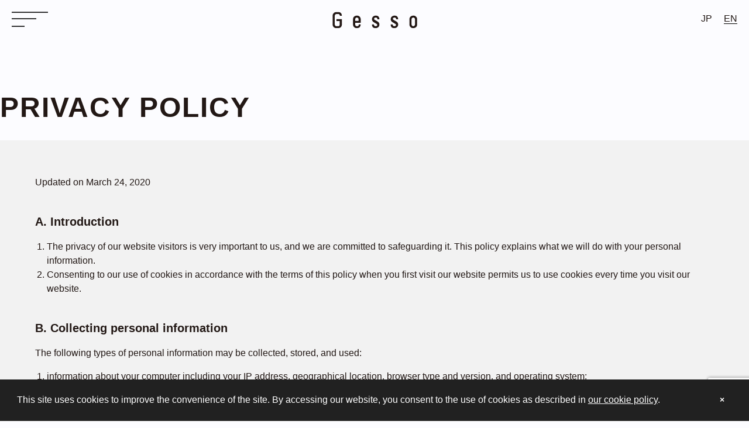

--- FILE ---
content_type: text/html; charset=UTF-8
request_url: https://gesso.jp/en/privacy.html
body_size: 14522
content:
<!DOCTYPE HTML>
<html>

<head>

<meta name="viewport" content="width=device-width,initial-scale=1.0,user-scalable=no,viewport-fit=cover">
<meta name='robots' content='index, follow, max-image-preview:large, max-snippet:-1, max-video-preview:-1' />

	<!-- This site is optimized with the Yoast SEO plugin v26.6 - https://yoast.com/wordpress/plugins/seo/ -->
	<title>PRIVACY POLICY - Gesso CO., LTD.</title>
	<link rel="canonical" href="https://gesso.jp/en/privacy.html" />
	<meta property="og:locale" content="ja_JP" />
	<meta property="og:type" content="article" />
	<meta property="og:title" content="PRIVACY POLICY - Gesso CO., LTD." />
	<meta property="og:description" content="Updated on March 24, 2020 A. Introduction The privacy of our website visitors is very important to us, and we [&hellip;]" />
	<meta property="og:url" content="https://gesso.jp/en/privacy.html" />
	<meta property="og:site_name" content="株式会社Gesso（ジェッソ）- 神戸新聞グループ" />
	<meta property="article:modified_time" content="2024-03-19T00:49:23+00:00" />
	<meta name="twitter:card" content="summary_large_image" />
	<meta name="twitter:label1" content="推定読み取り時間" />
	<meta name="twitter:data1" content="29分" />
	<script type="application/ld+json" class="yoast-schema-graph">{"@context":"https://schema.org","@graph":[{"@type":"WebPage","@id":"https://gesso.jp/en/privacy.html","url":"https://gesso.jp/en/privacy.html","name":"PRIVACY POLICY - Gesso CO., LTD.","isPartOf":{"@id":"https://gesso.jp/#website"},"datePublished":"2020-03-24T06:13:57+00:00","dateModified":"2024-03-19T00:49:23+00:00","breadcrumb":{"@id":"https://gesso.jp/en/privacy.html#breadcrumb"},"inLanguage":"ja","potentialAction":[{"@type":"ReadAction","target":["https://gesso.jp/en/privacy.html"]}]},{"@type":"BreadcrumbList","@id":"https://gesso.jp/en/privacy.html#breadcrumb","itemListElement":[{"@type":"ListItem","position":1,"name":"ホーム","item":"https://gesso.jp/"},{"@type":"ListItem","position":2,"name":"Gesso","item":"https://gesso.jp/en.html"},{"@type":"ListItem","position":3,"name":"PRIVACY POLICY"}]},{"@type":"WebSite","@id":"https://gesso.jp/#website","url":"https://gesso.jp/","name":"株式会社Gesso（ジェッソ）","description":"","publisher":{"@id":"https://gesso.jp/#organization"},"potentialAction":[{"@type":"SearchAction","target":{"@type":"EntryPoint","urlTemplate":"https://gesso.jp/?s={search_term_string}"},"query-input":{"@type":"PropertyValueSpecification","valueRequired":true,"valueName":"search_term_string"}}],"inLanguage":"ja"},{"@type":"Organization","@id":"https://gesso.jp/#organization","name":"株式会社ジェッソ","url":"https://gesso.jp/","logo":{"@type":"ImageObject","inLanguage":"ja","@id":"https://gesso.jp/#/schema/logo/image/","url":"http://gesso.jp/wp-content/uploads/2020/03/logo.png","contentUrl":"http://gesso.jp/wp-content/uploads/2020/03/logo.png","width":145,"height":28,"caption":"株式会社ジェッソ"},"image":{"@id":"https://gesso.jp/#/schema/logo/image/"}}]}</script>
	<!-- / Yoast SEO plugin. -->


<link rel='dns-prefetch' href='//static.addtoany.com' />
<link rel="alternate" title="oEmbed (JSON)" type="application/json+oembed" href="https://gesso.jp/wp-json/oembed/1.0/embed?url=https%3A%2F%2Fgesso.jp%2Fen%2Fprivacy.html" />
<link rel="alternate" title="oEmbed (XML)" type="text/xml+oembed" href="https://gesso.jp/wp-json/oembed/1.0/embed?url=https%3A%2F%2Fgesso.jp%2Fen%2Fprivacy.html&#038;format=xml" />
<style id='wp-img-auto-sizes-contain-inline-css' type='text/css'>
img:is([sizes=auto i],[sizes^="auto," i]){contain-intrinsic-size:3000px 1500px}
/*# sourceURL=wp-img-auto-sizes-contain-inline-css */
</style>
<style id='wp-block-library-inline-css' type='text/css'>
:root{--wp-block-synced-color:#7a00df;--wp-block-synced-color--rgb:122,0,223;--wp-bound-block-color:var(--wp-block-synced-color);--wp-editor-canvas-background:#ddd;--wp-admin-theme-color:#007cba;--wp-admin-theme-color--rgb:0,124,186;--wp-admin-theme-color-darker-10:#006ba1;--wp-admin-theme-color-darker-10--rgb:0,107,160.5;--wp-admin-theme-color-darker-20:#005a87;--wp-admin-theme-color-darker-20--rgb:0,90,135;--wp-admin-border-width-focus:2px}@media (min-resolution:192dpi){:root{--wp-admin-border-width-focus:1.5px}}.wp-element-button{cursor:pointer}:root .has-very-light-gray-background-color{background-color:#eee}:root .has-very-dark-gray-background-color{background-color:#313131}:root .has-very-light-gray-color{color:#eee}:root .has-very-dark-gray-color{color:#313131}:root .has-vivid-green-cyan-to-vivid-cyan-blue-gradient-background{background:linear-gradient(135deg,#00d084,#0693e3)}:root .has-purple-crush-gradient-background{background:linear-gradient(135deg,#34e2e4,#4721fb 50%,#ab1dfe)}:root .has-hazy-dawn-gradient-background{background:linear-gradient(135deg,#faaca8,#dad0ec)}:root .has-subdued-olive-gradient-background{background:linear-gradient(135deg,#fafae1,#67a671)}:root .has-atomic-cream-gradient-background{background:linear-gradient(135deg,#fdd79a,#004a59)}:root .has-nightshade-gradient-background{background:linear-gradient(135deg,#330968,#31cdcf)}:root .has-midnight-gradient-background{background:linear-gradient(135deg,#020381,#2874fc)}:root{--wp--preset--font-size--normal:16px;--wp--preset--font-size--huge:42px}.has-regular-font-size{font-size:1em}.has-larger-font-size{font-size:2.625em}.has-normal-font-size{font-size:var(--wp--preset--font-size--normal)}.has-huge-font-size{font-size:var(--wp--preset--font-size--huge)}.has-text-align-center{text-align:center}.has-text-align-left{text-align:left}.has-text-align-right{text-align:right}.has-fit-text{white-space:nowrap!important}#end-resizable-editor-section{display:none}.aligncenter{clear:both}.items-justified-left{justify-content:flex-start}.items-justified-center{justify-content:center}.items-justified-right{justify-content:flex-end}.items-justified-space-between{justify-content:space-between}.screen-reader-text{border:0;clip-path:inset(50%);height:1px;margin:-1px;overflow:hidden;padding:0;position:absolute;width:1px;word-wrap:normal!important}.screen-reader-text:focus{background-color:#ddd;clip-path:none;color:#444;display:block;font-size:1em;height:auto;left:5px;line-height:normal;padding:15px 23px 14px;text-decoration:none;top:5px;width:auto;z-index:100000}html :where(.has-border-color){border-style:solid}html :where([style*=border-top-color]){border-top-style:solid}html :where([style*=border-right-color]){border-right-style:solid}html :where([style*=border-bottom-color]){border-bottom-style:solid}html :where([style*=border-left-color]){border-left-style:solid}html :where([style*=border-width]){border-style:solid}html :where([style*=border-top-width]){border-top-style:solid}html :where([style*=border-right-width]){border-right-style:solid}html :where([style*=border-bottom-width]){border-bottom-style:solid}html :where([style*=border-left-width]){border-left-style:solid}html :where(img[class*=wp-image-]){height:auto;max-width:100%}:where(figure){margin:0 0 1em}html :where(.is-position-sticky){--wp-admin--admin-bar--position-offset:var(--wp-admin--admin-bar--height,0px)}@media screen and (max-width:600px){html :where(.is-position-sticky){--wp-admin--admin-bar--position-offset:0px}}

/*# sourceURL=wp-block-library-inline-css */
</style><style id='global-styles-inline-css' type='text/css'>
:root{--wp--preset--aspect-ratio--square: 1;--wp--preset--aspect-ratio--4-3: 4/3;--wp--preset--aspect-ratio--3-4: 3/4;--wp--preset--aspect-ratio--3-2: 3/2;--wp--preset--aspect-ratio--2-3: 2/3;--wp--preset--aspect-ratio--16-9: 16/9;--wp--preset--aspect-ratio--9-16: 9/16;--wp--preset--color--black: #000000;--wp--preset--color--cyan-bluish-gray: #abb8c3;--wp--preset--color--white: #ffffff;--wp--preset--color--pale-pink: #f78da7;--wp--preset--color--vivid-red: #cf2e2e;--wp--preset--color--luminous-vivid-orange: #ff6900;--wp--preset--color--luminous-vivid-amber: #fcb900;--wp--preset--color--light-green-cyan: #7bdcb5;--wp--preset--color--vivid-green-cyan: #00d084;--wp--preset--color--pale-cyan-blue: #8ed1fc;--wp--preset--color--vivid-cyan-blue: #0693e3;--wp--preset--color--vivid-purple: #9b51e0;--wp--preset--gradient--vivid-cyan-blue-to-vivid-purple: linear-gradient(135deg,rgb(6,147,227) 0%,rgb(155,81,224) 100%);--wp--preset--gradient--light-green-cyan-to-vivid-green-cyan: linear-gradient(135deg,rgb(122,220,180) 0%,rgb(0,208,130) 100%);--wp--preset--gradient--luminous-vivid-amber-to-luminous-vivid-orange: linear-gradient(135deg,rgb(252,185,0) 0%,rgb(255,105,0) 100%);--wp--preset--gradient--luminous-vivid-orange-to-vivid-red: linear-gradient(135deg,rgb(255,105,0) 0%,rgb(207,46,46) 100%);--wp--preset--gradient--very-light-gray-to-cyan-bluish-gray: linear-gradient(135deg,rgb(238,238,238) 0%,rgb(169,184,195) 100%);--wp--preset--gradient--cool-to-warm-spectrum: linear-gradient(135deg,rgb(74,234,220) 0%,rgb(151,120,209) 20%,rgb(207,42,186) 40%,rgb(238,44,130) 60%,rgb(251,105,98) 80%,rgb(254,248,76) 100%);--wp--preset--gradient--blush-light-purple: linear-gradient(135deg,rgb(255,206,236) 0%,rgb(152,150,240) 100%);--wp--preset--gradient--blush-bordeaux: linear-gradient(135deg,rgb(254,205,165) 0%,rgb(254,45,45) 50%,rgb(107,0,62) 100%);--wp--preset--gradient--luminous-dusk: linear-gradient(135deg,rgb(255,203,112) 0%,rgb(199,81,192) 50%,rgb(65,88,208) 100%);--wp--preset--gradient--pale-ocean: linear-gradient(135deg,rgb(255,245,203) 0%,rgb(182,227,212) 50%,rgb(51,167,181) 100%);--wp--preset--gradient--electric-grass: linear-gradient(135deg,rgb(202,248,128) 0%,rgb(113,206,126) 100%);--wp--preset--gradient--midnight: linear-gradient(135deg,rgb(2,3,129) 0%,rgb(40,116,252) 100%);--wp--preset--font-size--small: 13px;--wp--preset--font-size--medium: 20px;--wp--preset--font-size--large: 36px;--wp--preset--font-size--x-large: 42px;--wp--preset--spacing--20: 0.44rem;--wp--preset--spacing--30: 0.67rem;--wp--preset--spacing--40: 1rem;--wp--preset--spacing--50: 1.5rem;--wp--preset--spacing--60: 2.25rem;--wp--preset--spacing--70: 3.38rem;--wp--preset--spacing--80: 5.06rem;--wp--preset--shadow--natural: 6px 6px 9px rgba(0, 0, 0, 0.2);--wp--preset--shadow--deep: 12px 12px 50px rgba(0, 0, 0, 0.4);--wp--preset--shadow--sharp: 6px 6px 0px rgba(0, 0, 0, 0.2);--wp--preset--shadow--outlined: 6px 6px 0px -3px rgb(255, 255, 255), 6px 6px rgb(0, 0, 0);--wp--preset--shadow--crisp: 6px 6px 0px rgb(0, 0, 0);}:where(.is-layout-flex){gap: 0.5em;}:where(.is-layout-grid){gap: 0.5em;}body .is-layout-flex{display: flex;}.is-layout-flex{flex-wrap: wrap;align-items: center;}.is-layout-flex > :is(*, div){margin: 0;}body .is-layout-grid{display: grid;}.is-layout-grid > :is(*, div){margin: 0;}:where(.wp-block-columns.is-layout-flex){gap: 2em;}:where(.wp-block-columns.is-layout-grid){gap: 2em;}:where(.wp-block-post-template.is-layout-flex){gap: 1.25em;}:where(.wp-block-post-template.is-layout-grid){gap: 1.25em;}.has-black-color{color: var(--wp--preset--color--black) !important;}.has-cyan-bluish-gray-color{color: var(--wp--preset--color--cyan-bluish-gray) !important;}.has-white-color{color: var(--wp--preset--color--white) !important;}.has-pale-pink-color{color: var(--wp--preset--color--pale-pink) !important;}.has-vivid-red-color{color: var(--wp--preset--color--vivid-red) !important;}.has-luminous-vivid-orange-color{color: var(--wp--preset--color--luminous-vivid-orange) !important;}.has-luminous-vivid-amber-color{color: var(--wp--preset--color--luminous-vivid-amber) !important;}.has-light-green-cyan-color{color: var(--wp--preset--color--light-green-cyan) !important;}.has-vivid-green-cyan-color{color: var(--wp--preset--color--vivid-green-cyan) !important;}.has-pale-cyan-blue-color{color: var(--wp--preset--color--pale-cyan-blue) !important;}.has-vivid-cyan-blue-color{color: var(--wp--preset--color--vivid-cyan-blue) !important;}.has-vivid-purple-color{color: var(--wp--preset--color--vivid-purple) !important;}.has-black-background-color{background-color: var(--wp--preset--color--black) !important;}.has-cyan-bluish-gray-background-color{background-color: var(--wp--preset--color--cyan-bluish-gray) !important;}.has-white-background-color{background-color: var(--wp--preset--color--white) !important;}.has-pale-pink-background-color{background-color: var(--wp--preset--color--pale-pink) !important;}.has-vivid-red-background-color{background-color: var(--wp--preset--color--vivid-red) !important;}.has-luminous-vivid-orange-background-color{background-color: var(--wp--preset--color--luminous-vivid-orange) !important;}.has-luminous-vivid-amber-background-color{background-color: var(--wp--preset--color--luminous-vivid-amber) !important;}.has-light-green-cyan-background-color{background-color: var(--wp--preset--color--light-green-cyan) !important;}.has-vivid-green-cyan-background-color{background-color: var(--wp--preset--color--vivid-green-cyan) !important;}.has-pale-cyan-blue-background-color{background-color: var(--wp--preset--color--pale-cyan-blue) !important;}.has-vivid-cyan-blue-background-color{background-color: var(--wp--preset--color--vivid-cyan-blue) !important;}.has-vivid-purple-background-color{background-color: var(--wp--preset--color--vivid-purple) !important;}.has-black-border-color{border-color: var(--wp--preset--color--black) !important;}.has-cyan-bluish-gray-border-color{border-color: var(--wp--preset--color--cyan-bluish-gray) !important;}.has-white-border-color{border-color: var(--wp--preset--color--white) !important;}.has-pale-pink-border-color{border-color: var(--wp--preset--color--pale-pink) !important;}.has-vivid-red-border-color{border-color: var(--wp--preset--color--vivid-red) !important;}.has-luminous-vivid-orange-border-color{border-color: var(--wp--preset--color--luminous-vivid-orange) !important;}.has-luminous-vivid-amber-border-color{border-color: var(--wp--preset--color--luminous-vivid-amber) !important;}.has-light-green-cyan-border-color{border-color: var(--wp--preset--color--light-green-cyan) !important;}.has-vivid-green-cyan-border-color{border-color: var(--wp--preset--color--vivid-green-cyan) !important;}.has-pale-cyan-blue-border-color{border-color: var(--wp--preset--color--pale-cyan-blue) !important;}.has-vivid-cyan-blue-border-color{border-color: var(--wp--preset--color--vivid-cyan-blue) !important;}.has-vivid-purple-border-color{border-color: var(--wp--preset--color--vivid-purple) !important;}.has-vivid-cyan-blue-to-vivid-purple-gradient-background{background: var(--wp--preset--gradient--vivid-cyan-blue-to-vivid-purple) !important;}.has-light-green-cyan-to-vivid-green-cyan-gradient-background{background: var(--wp--preset--gradient--light-green-cyan-to-vivid-green-cyan) !important;}.has-luminous-vivid-amber-to-luminous-vivid-orange-gradient-background{background: var(--wp--preset--gradient--luminous-vivid-amber-to-luminous-vivid-orange) !important;}.has-luminous-vivid-orange-to-vivid-red-gradient-background{background: var(--wp--preset--gradient--luminous-vivid-orange-to-vivid-red) !important;}.has-very-light-gray-to-cyan-bluish-gray-gradient-background{background: var(--wp--preset--gradient--very-light-gray-to-cyan-bluish-gray) !important;}.has-cool-to-warm-spectrum-gradient-background{background: var(--wp--preset--gradient--cool-to-warm-spectrum) !important;}.has-blush-light-purple-gradient-background{background: var(--wp--preset--gradient--blush-light-purple) !important;}.has-blush-bordeaux-gradient-background{background: var(--wp--preset--gradient--blush-bordeaux) !important;}.has-luminous-dusk-gradient-background{background: var(--wp--preset--gradient--luminous-dusk) !important;}.has-pale-ocean-gradient-background{background: var(--wp--preset--gradient--pale-ocean) !important;}.has-electric-grass-gradient-background{background: var(--wp--preset--gradient--electric-grass) !important;}.has-midnight-gradient-background{background: var(--wp--preset--gradient--midnight) !important;}.has-small-font-size{font-size: var(--wp--preset--font-size--small) !important;}.has-medium-font-size{font-size: var(--wp--preset--font-size--medium) !important;}.has-large-font-size{font-size: var(--wp--preset--font-size--large) !important;}.has-x-large-font-size{font-size: var(--wp--preset--font-size--x-large) !important;}
/*# sourceURL=global-styles-inline-css */
</style>

<style id='classic-theme-styles-inline-css' type='text/css'>
/*! This file is auto-generated */
.wp-block-button__link{color:#fff;background-color:#32373c;border-radius:9999px;box-shadow:none;text-decoration:none;padding:calc(.667em + 2px) calc(1.333em + 2px);font-size:1.125em}.wp-block-file__button{background:#32373c;color:#fff;text-decoration:none}
/*# sourceURL=/wp-includes/css/classic-themes.min.css */
</style>
<link rel='stylesheet' id='contact-form-7-css' href='https://gesso.jp/wp-content/plugins/contact-form-7/includes/css/styles.css?ver=6.1.4' type='text/css' media='all' />
<link rel='stylesheet' id='tailwind-css' href='https://gesso.jp/wp-content/themes/gesso/css/tailwind.min.css?ver=6.9' type='text/css' media='all' />
<link rel='stylesheet' id='animate-css' href='https://gesso.jp/wp-content/themes/gesso/css/animate.css?ver=6.9' type='text/css' media='all' />
<link rel='stylesheet' id='style-css' href='https://gesso.jp/wp-content/themes/gesso/style.css?20251010&#038;ver=6.9' type='text/css' media='all' />
<link rel='stylesheet' id='addtoany-css' href='https://gesso.jp/wp-content/plugins/add-to-any/addtoany.min.css?ver=1.16' type='text/css' media='all' />
<script type="text/javascript" id="addtoany-core-js-before">
/* <![CDATA[ */
window.a2a_config=window.a2a_config||{};a2a_config.callbacks=[];a2a_config.overlays=[];a2a_config.templates={};a2a_localize = {
	Share: "共有",
	Save: "ブックマーク",
	Subscribe: "購読",
	Email: "メール",
	Bookmark: "ブックマーク",
	ShowAll: "すべて表示する",
	ShowLess: "小さく表示する",
	FindServices: "サービスを探す",
	FindAnyServiceToAddTo: "追加するサービスを今すぐ探す",
	PoweredBy: "Powered by",
	ShareViaEmail: "メールでシェアする",
	SubscribeViaEmail: "メールで購読する",
	BookmarkInYourBrowser: "ブラウザにブックマーク",
	BookmarkInstructions: "このページをブックマークするには、 Ctrl+D または \u2318+D を押下。",
	AddToYourFavorites: "お気に入りに追加",
	SendFromWebOrProgram: "任意のメールアドレスまたはメールプログラムから送信",
	EmailProgram: "メールプログラム",
	More: "詳細&#8230;",
	ThanksForSharing: "共有ありがとうございます !",
	ThanksForFollowing: "フォローありがとうございます !"
};


//# sourceURL=addtoany-core-js-before
/* ]]> */
</script>
<script type="text/javascript" defer src="https://static.addtoany.com/menu/page.js" id="addtoany-core-js"></script>
<script type="text/javascript" src="https://gesso.jp/wp-includes/js/jquery/jquery.min.js?ver=3.7.1" id="jquery-core-js"></script>
<script type="text/javascript" src="https://gesso.jp/wp-includes/js/jquery/jquery-migrate.min.js?ver=3.4.1" id="jquery-migrate-js"></script>
<script type="text/javascript" defer src="https://gesso.jp/wp-content/plugins/add-to-any/addtoany.min.js?ver=1.1" id="addtoany-jquery-js"></script>
<link rel="https://api.w.org/" href="https://gesso.jp/wp-json/" /><link rel="alternate" title="JSON" type="application/json" href="https://gesso.jp/wp-json/wp/v2/pages/217" /><link rel='shortlink' href='https://gesso.jp/?p=217' />

<link rel="stylesheet" type="text/css" href="//cdnjs.cloudflare.com/ajax/libs/cookieconsent2/3.1.0/cookieconsent.min.css" />
<script src="//cdnjs.cloudflare.com/ajax/libs/cookieconsent2/3.1.0/cookieconsent.min.js"></script>
<script>
window.addEventListener("load", function(){
window.cookieconsent.initialise({
  "palette": {
    "popup": {
      "background": "#212121",
      "text": "#fff"
    },
    "button": {
      "background": "#212121",
      "text": "#fff"
    }
  },
  "showLink": false,
  "content": {
    "message": "This site uses cookies to improve the convenience of the site. By accessing our website, you consent to the use of cookies as described in <a href=\"https://gesso.jp/en/privacy.html\">our cookie policy</a>.",
    "dismiss": "×"
  }
})});
</script>

<!-- Global site tag (gtag.js) - Google Analytics -->
<script async src="https://www.googletagmanager.com/gtag/js?id=UA-153084499-1"></script>
<script>
  window.dataLayer = window.dataLayer || [];
  function gtag(){dataLayer.push(arguments);}
  gtag('js', new Date());

  gtag('config', 'UA-153084499-1');
</script>

<!-- Google tag (gtag.js) -->
<script async src="https://www.googletagmanager.com/gtag/js?id=G-X6ZV93JG38"></script>
<script>
  window.dataLayer = window.dataLayer || [];
  function gtag(){dataLayer.push(arguments);}
  gtag('js', new Date());

  gtag('config', 'G-X6ZV93JG38');
</script>

<link rel="shortcut icon" href="https://gesso.jp/favicon.ico" >
<link rel="apple-touch-icon-precomposed" href="https://gesso.jp/apple-touch-icon.png" />

</head>

<body class="wp-singular page-template page-template-template-page page-template-template-page-php page page-id-217 page-child parent-pageid-186 wp-theme-gesso">

<div class="gmenu">
    <div class="gmenu-logo">
        <a href="https://gesso.jp/en.html">
            <img class="hidden md:inline" src="//gesso.jp/wp-content/themes/gesso/img/logo.png" alt="Gesso">
            <img class="md:hidden mx-auto" src="//gesso.jp/wp-content/themes/gesso/img/logo.svg" alt="Gesso">
        </a>
    </div>
    <div class="gmenu-fixed">
        <span class="gmenu-toggle"><span></span></span>
        <div class="gmenu-in clearfix">
            <div class="gmenu-main md:flex md:justify-center">
                <div class="">
                    <ul>
                        <li><a href="https://gesso.jp/en.html">TOP</a></li>
                        <li><a href="https://gesso.jp/en/about.html">ABOUT</a></li>
                    </ul>
                </div>
                <div class="">
                    <ul>
                        <li><a href="https://gesso.jp/en/privacy.html">PRIVACY POLICY</a></li>
                        <li class="md:hidden"><a href="https://gesso.jp">JP</a>　<a href="https://gesso.jp/en.html"><em class="border-b border-white">EN</em></a></li>
                    </ul>
                </div>
            </div>
        </div>
        <div class="hidden md:block gmenu-language">
            <ul class="flex">
                <li><a href="https://gesso.jp">JP</a></li>
                <li><a class="border-b border-black" href="https://gesso.jp/en.html">EN</a></li>
            </ul>
        </div>
    </div>
</div><!-- gmenu -->

<div class="container mx-auto container-common ff1">
        <div class="animated effect-fadeInUp">
        <h2 class="title">PRIVACY POLICY</h2>
    </div>
        <div class="animated effect-fadeInUp contents">
        <p>Updated on March 24, 2020</p>
<h2 class="font-bold pt-10 pb-4 text-xl">A. Introduction</h2>
<ol class="list-decimal pl-5">
<li>The privacy of our website visitors is very important to us, and we are committed to safeguarding it. This policy explains what we will do with your personal information.</li>
<li>Consenting to our use of cookies in accordance with the terms of this policy when you first visit our website permits us to use cookies every time you visit our website.</li>
</ol>
<h2 class="font-bold pt-10 pb-4 text-xl">B. Collecting personal information</h2>
<p class="pb-4">The following types of personal information may be collected, stored, and used:</p>
<ol class="list-decimal pb-4 pl-5">
<li>information about your computer including your IP address, geographical location, browser type and version, and operating system;</li>
<li>information about your visits to and use of this website including the referral source, length of visit, page views, and website navigation paths;</li>
<li>information, such as your email address, that you enter when you register with our website;</li>
<li>information that you enter when you create a profile on our website—for example, your name, profile pictures, gender, birthday, relationship status, interests and hobbies, educational details, and employment details;</li>
<li>information, such as your name and email address, that you enter in order to set up subscriptions to our emails and/or newsletters;</li>
<li>information that you enter while using the services on our website;</li>
<li>information that is generated while using our website, including when, how often, and under what circumstances you use it;</li>
<li>information relating to anything you purchase, services you use, or transactions you make through our website, which includes your name, address, telephone number, email address, and credit card details;</li>
<li>information that you post to our website with the intention of publishing it on the internet, which includes your username, profile pictures, and the content of your posts;</li>
<li>information contained in any communications that you send to us by email or through our website, including its communication content and metadata;</li>
<li>any other personal information that you send to us.</li>
</ol>
<p>Before you disclose to us the personal information of another person, you must obtain that person’s consent to both the disclosure and the processing of that personal information in accordance with this policy</p>
<h2 class="font-bold pt-10 pb-4 text-xl">C. Using your personal information</h2>
<p class="pb-4">Personal information submitted to us through our website will be used for the purposes specified in this policy or on the relevant pages of the website. We may use your personal information for the following:</p>
<ol class="list-decimal pb-4 pl-5">
<li>administering our website and business;</li>
<li>personalizing our website for you;</li>
<li>enabling your use of the services available on our website;</li>
<li>sending you goods purchased through our website;</li>
<li>supplying services purchased through our website;</li>
<li>sending statements, invoices, and payment reminders to you, and collecting payments from you;</li>
<li>sending you non-marketing commercial communications;</li>
<li>sending you email notifications that you have specifically requested;</li>
<li>sending you our email newsletter, if you have requested it (you can inform us at any time if you no longer require the newsletter);</li>
<li>sending you marketing communications relating to our business or the businesses of carefully-selected third parties which we think may be of interest to you, by post or, where you have specifically agreed to this, by email or similar technology (you can inform us at any time if you no longer require marketing communications);</li>
<li>providing third parties with statistical information about our users (but those third parties will not be able to identify any individual user from that information);</li>
<li>dealing with inquiries and complaints made by or about you relating to our website;</li>
<li>keeping our website secure and prevent fraud;</li>
<li>verifying compliance with the terms and conditions governing the use of our website (including monitoring private messages sent through our website private messaging service); and</li>
<li>other uses.</li>
</ol>
<p>If you submit personal information for publication on our website, we will publish and otherwise use that information in accordance with the license you grant to us.</p>
<p>Your privacy settings can be used to limit the publication of your information on our website and can be adjusted using privacy controls on the website.</p>
<p>We will not, without your express consent, supply your personal information to any third party for their or any other third party’s direct marketing.</p>
<h2 class="font-bold pt-10 pb-4 text-xl">D. Disclosing personal information</h2>
<p class="pb-4">We may disclose your personal information to any of our employees, officers, insurers, professional advisers, agents, suppliers, or subcontractors as reasonably necessary for the purposes set out in this policy.</p>
<p>We may disclose your personal information to any member of our group of companies (this means our subsidiaries, our ultimate holding company and all its subsidiaries) as reasonably necessary for the purposes set out in this policy.</p>
<p>We may disclose your personal information:</p>
<ol class="list-decimal pb-4 pl-5">
<li>to the extent that we are required to do so by law;</li>
<li>in connection with any ongoing or prospective legal proceedings;</li>
<li>in order to establish, exercise, or defend our legal rights (including providing information to others for the purposes of fraud prevention and reducing credit risk);</li>
<li>to the purchaser (or prospective purchaser) of any business or asset that we are (or are contemplating) selling; and</li>
<li>to any person who we reasonably believe may apply to a court or other competent authority for disclosure of that personal information where, in our reasonable opinion, such court or authority would be reasonably likely to order disclosure of that personal information.</li>
</ol>
<p>Except as provided in this policy, we will not provide your personal information to third parties.</p>
<h2 class="font-bold pt-10 pb-4 text-xl">E. International data transfers</h2>
<ol class="list-decimal pl-5">
<li>Information that we collect may be stored, processed in, and transferred between any of the countries in which we operate in order to enable us to use the information in accordance with this policy.</li>
<li>Information that we collect may be transferred to the following countries which do not have data protection laws equivalent to those in force in the European Economic Area: the United States of America, Russia, Japan, China, and India.</li>
<li>Personal information that you publish on our website or submit for publication on our website may be available, via the internet, around the world. We cannot prevent the use or misuse of such information by others.</li>
<li>You expressly agree to the transfers of personal information described in this Section E.</li>
</ol>
<h2 class="font-bold pt-10 pb-4 text-xl">F. Retaining personal information</h2>
<ol class="list-decimal pl-5">
<li>This Section F sets out our data retention policies and procedure, which are designed to help ensure that we comply with our legal obligations regarding the retention and deletion of personal information.</li>
<li>Personal information that we process for any purpose or purposes shall not be kept for longer than is necessary for that purpose or those purposes.</li>
<li>Without prejudice to article F-2, we will usually delete personal data falling within the categories set out below at the date/time set out below:
<ol class="list-decimal pl-5">
<li>personal data type will be deleted within 7 days</li>
</ol>
</li>
<li>Notwithstanding the other provisions of this Section F, we will retain documents (including electronic documents) containing personal data:
<ol class="list-decimal pl-5">
<li>to the extent that we are required to do so by law;</li>
<li>if we believe that the documents may be relevant to any ongoing or prospective legal proceedings; and</li>
<li>in order to establish, exercise, or defend our legal rights (including providing information to others for the purposes of fraud prevention and reducing credit risk).</li>
</ol>
</li>
</ol>
<h2 class="font-bold pt-10 pb-4 text-xl">G. Security of your personal information</h2>
<ol class="list-decimal pl-5">
<li>We will take reasonable technical and organizational precautions to prevent the loss, misuse, or alteration of your personal information.</li>
<li>We will store all the personal information you provide on our secure (password- and firewall-protected) servers.</li>
<li>All electronic financial transactions entered into through our website will be protected by encryption technology.</li>
<li>You acknowledge that the transmission of information over the internet is inherently insecure, and we cannot guarantee the security of data sent over the internet.</li>
<li>You are responsible for keeping the password you use for accessing our website confidential; we will not ask you for your password (except when you log in to our website).</li>
</ol>
<h2 class="font-bold pt-10 pb-4 text-xl">H. Amendments</h2>
<p>We may update this policy from time to time by publishing a new version on our website. You should check this page occasionally to ensure you understand any changes to this policy. We may notify you of changes to this policy by email or through the private messaging system on our website.</p>
<h2 class="font-bold pt-10 pb-4 text-xl">I. Your rights</h2>
<p class="pb-4">You may instruct us to provide you with any personal information we hold about you; provision of such information will be subject to the following:</p>
<ol class="list-decimal pb-4 pl-5">
<li>the payment of a fee (1000 yen / 1 case); and</li>
<li>the supply of appropriate evidence of your identity (we will usually accept a photocopy of your passport certified by a notary plus an original copy of a utility bill showing your current address).</li>
</ol>
<p>We may withhold personal information that you request to the extent permitted by law.</p>
<p>You may instruct us at any time not to process your personal information for marketing purposes.</p>
<p>In practice, you will usually either expressly agree in advance to our use of your personal information for marketing purposes, or we will provide you with an opportunity to opt out of the use of your personal information for marketing purposes.</p>
<h2 class="font-bold pt-10 pb-4 text-xl">J. Third party websites</h2>
<p>Our website includes hyperlinks to, and details of, third party websites. We have no control over, and are not responsible for, the privacy policies and practices of third parties.</p>
<h2 class="font-bold pt-10 pb-4 text-xl">K. Updating information</h2>
<p>Please let us know if the personal information that we hold about you needs to be corrected or updated.</p>
<h2 class="font-bold pt-10 pb-4 text-xl">L. Cookies</h2>
<p class="pb-4">Our website uses cookies. A cookie is a file containing an identifier (a string of letters and numbers) that is sent by a web server to a web browser and is stored by the browser. The identifier is then sent back to the server each time the browser requests a page from the server. Cookies may be either “persistent” cookies or “session” cookies: a persistent cookie will be stored by a web browser and will remain valid until its set expiry date, unless deleted by the user before the expiry date; a session cookie, on the other hand, will expire at the end of the user session, when the web browser is closed. Cookies do not typically contain any information that personally identifies a user, but personal information that we store about you may be linked to the information stored in and obtained from cookies. We use only session cookies on our website.</p>
<ol class="list-decimal pb-4 pl-5">
<li>The names of the cookies that we use on our website, and the purposes for which they are used, are set out below:
<ol class="list-decimal pl-5">
<li>we use Google Analytics and Adwords on our website to recognize a computer when a user visits the website / track users as they navigate the website / improve the website’s usability / analyze the use of the website / administer the website / prevent fraud and improve the security of the website / target advertisements which may be of particular interest to specific users;</li>
</ol>
</li>
<li>Most browsers allow you to refuse to accept cookies—for example:
<ol class="list-decimal pl-5">
<li>in Firefox (version 24) you can block all cookies by clicking “Tools,” “Options,” “Privacy,” selecting “Use custom settings for history” from the drop-down menu, and unticking “Accept cookies from sites”; and</li>
<li>in Chrome (version 29), you can block all cookies by accessing the “Customize and control” menu, and clicking “Settings,” “Show advanced settings,” and “Content settings,” and then selecting “Block sites from setting any data” under the “Cookies” heading.</li>
</ol>
</li>
</ol>
<p class="pb-4">Blocking all cookies will have a negative impact upon the usability of many websites. If you block cookies, you will not be able to use all the features on our website.</p>
<ol class="list-decimal pl-5" start="3">
<li>You can delete cookies already stored on your computer—for example:
<ol class="list-decimal pl-5">
<li>in Firefox (version 24), you can delete cookies by clicking “Tools,” “Options,” and “Privacy”, then selecting “Use custom settings for history”, clicking “Show Cookies,” and then clicking “Remove All Cookies”; and</li>
<li>in Chrome (version 29), you can delete all cookies by accessing the “Customize and control” menu, and clicking “Settings,” “Show advanced settings,” and “Clear browsing data,” and then selecting “Delete cookies and other site and plug-in data” before clicking “Clear browsing data.”</li>
</ol>
</li>
<li>Deleting cookies will have a negative impact on the usability of many websites.</li>
</ol>
    </div>
    </div><!-- container -->

<div class="copyright">©︎ Gesso co., ltd.</div>

<div class="pagetop">
    <a href="#"><img src="//gesso.jp/wp-content/themes/gesso/img/pagetop.png" alt="PAGE TOP"></a>
</div>

<script type="speculationrules">
{"prefetch":[{"source":"document","where":{"and":[{"href_matches":"/*"},{"not":{"href_matches":["/wp-*.php","/wp-admin/*","/wp-content/uploads/*","/wp-content/*","/wp-content/plugins/*","/wp-content/themes/gesso/*","/*\\?(.+)"]}},{"not":{"selector_matches":"a[rel~=\"nofollow\"]"}},{"not":{"selector_matches":".no-prefetch, .no-prefetch a"}}]},"eagerness":"conservative"}]}
</script>
<script type="text/javascript" src="https://gesso.jp/wp-includes/js/dist/hooks.min.js?ver=dd5603f07f9220ed27f1" id="wp-hooks-js"></script>
<script type="text/javascript" src="https://gesso.jp/wp-includes/js/dist/i18n.min.js?ver=c26c3dc7bed366793375" id="wp-i18n-js"></script>
<script type="text/javascript" id="wp-i18n-js-after">
/* <![CDATA[ */
wp.i18n.setLocaleData( { 'text direction\u0004ltr': [ 'ltr' ] } );
//# sourceURL=wp-i18n-js-after
/* ]]> */
</script>
<script type="text/javascript" src="https://gesso.jp/wp-content/plugins/contact-form-7/includes/swv/js/index.js?ver=6.1.4" id="swv-js"></script>
<script type="text/javascript" id="contact-form-7-js-translations">
/* <![CDATA[ */
( function( domain, translations ) {
	var localeData = translations.locale_data[ domain ] || translations.locale_data.messages;
	localeData[""].domain = domain;
	wp.i18n.setLocaleData( localeData, domain );
} )( "contact-form-7", {"translation-revision-date":"2025-11-30 08:12:23+0000","generator":"GlotPress\/4.0.3","domain":"messages","locale_data":{"messages":{"":{"domain":"messages","plural-forms":"nplurals=1; plural=0;","lang":"ja_JP"},"This contact form is placed in the wrong place.":["\u3053\u306e\u30b3\u30f3\u30bf\u30af\u30c8\u30d5\u30a9\u30fc\u30e0\u306f\u9593\u9055\u3063\u305f\u4f4d\u7f6e\u306b\u7f6e\u304b\u308c\u3066\u3044\u307e\u3059\u3002"],"Error:":["\u30a8\u30e9\u30fc:"]}},"comment":{"reference":"includes\/js\/index.js"}} );
//# sourceURL=contact-form-7-js-translations
/* ]]> */
</script>
<script type="text/javascript" id="contact-form-7-js-before">
/* <![CDATA[ */
var wpcf7 = {
    "api": {
        "root": "https:\/\/gesso.jp\/wp-json\/",
        "namespace": "contact-form-7\/v1"
    }
};
//# sourceURL=contact-form-7-js-before
/* ]]> */
</script>
<script type="text/javascript" src="https://gesso.jp/wp-content/plugins/contact-form-7/includes/js/index.js?ver=6.1.4" id="contact-form-7-js"></script>
<script type="text/javascript" src="https://www.google.com/recaptcha/api.js?render=6LeTeqoaAAAAACl5N76wPnd0C2cZXudUNIANPctv&amp;ver=3.0" id="google-recaptcha-js"></script>
<script type="text/javascript" src="https://gesso.jp/wp-includes/js/dist/vendor/wp-polyfill.min.js?ver=3.15.0" id="wp-polyfill-js"></script>
<script type="text/javascript" id="wpcf7-recaptcha-js-before">
/* <![CDATA[ */
var wpcf7_recaptcha = {
    "sitekey": "6LeTeqoaAAAAACl5N76wPnd0C2cZXudUNIANPctv",
    "actions": {
        "homepage": "homepage",
        "contactform": "contactform"
    }
};
//# sourceURL=wpcf7-recaptcha-js-before
/* ]]> */
</script>
<script type="text/javascript" src="https://gesso.jp/wp-content/plugins/contact-form-7/modules/recaptcha/index.js?ver=6.1.4" id="wpcf7-recaptcha-js"></script>
<script id="wp-emoji-settings" type="application/json">
{"baseUrl":"https://s.w.org/images/core/emoji/17.0.2/72x72/","ext":".png","svgUrl":"https://s.w.org/images/core/emoji/17.0.2/svg/","svgExt":".svg","source":{"concatemoji":"https://gesso.jp/wp-includes/js/wp-emoji-release.min.js?ver=6.9"}}
</script>
<script type="module">
/* <![CDATA[ */
/*! This file is auto-generated */
const a=JSON.parse(document.getElementById("wp-emoji-settings").textContent),o=(window._wpemojiSettings=a,"wpEmojiSettingsSupports"),s=["flag","emoji"];function i(e){try{var t={supportTests:e,timestamp:(new Date).valueOf()};sessionStorage.setItem(o,JSON.stringify(t))}catch(e){}}function c(e,t,n){e.clearRect(0,0,e.canvas.width,e.canvas.height),e.fillText(t,0,0);t=new Uint32Array(e.getImageData(0,0,e.canvas.width,e.canvas.height).data);e.clearRect(0,0,e.canvas.width,e.canvas.height),e.fillText(n,0,0);const a=new Uint32Array(e.getImageData(0,0,e.canvas.width,e.canvas.height).data);return t.every((e,t)=>e===a[t])}function p(e,t){e.clearRect(0,0,e.canvas.width,e.canvas.height),e.fillText(t,0,0);var n=e.getImageData(16,16,1,1);for(let e=0;e<n.data.length;e++)if(0!==n.data[e])return!1;return!0}function u(e,t,n,a){switch(t){case"flag":return n(e,"\ud83c\udff3\ufe0f\u200d\u26a7\ufe0f","\ud83c\udff3\ufe0f\u200b\u26a7\ufe0f")?!1:!n(e,"\ud83c\udde8\ud83c\uddf6","\ud83c\udde8\u200b\ud83c\uddf6")&&!n(e,"\ud83c\udff4\udb40\udc67\udb40\udc62\udb40\udc65\udb40\udc6e\udb40\udc67\udb40\udc7f","\ud83c\udff4\u200b\udb40\udc67\u200b\udb40\udc62\u200b\udb40\udc65\u200b\udb40\udc6e\u200b\udb40\udc67\u200b\udb40\udc7f");case"emoji":return!a(e,"\ud83e\u1fac8")}return!1}function f(e,t,n,a){let r;const o=(r="undefined"!=typeof WorkerGlobalScope&&self instanceof WorkerGlobalScope?new OffscreenCanvas(300,150):document.createElement("canvas")).getContext("2d",{willReadFrequently:!0}),s=(o.textBaseline="top",o.font="600 32px Arial",{});return e.forEach(e=>{s[e]=t(o,e,n,a)}),s}function r(e){var t=document.createElement("script");t.src=e,t.defer=!0,document.head.appendChild(t)}a.supports={everything:!0,everythingExceptFlag:!0},new Promise(t=>{let n=function(){try{var e=JSON.parse(sessionStorage.getItem(o));if("object"==typeof e&&"number"==typeof e.timestamp&&(new Date).valueOf()<e.timestamp+604800&&"object"==typeof e.supportTests)return e.supportTests}catch(e){}return null}();if(!n){if("undefined"!=typeof Worker&&"undefined"!=typeof OffscreenCanvas&&"undefined"!=typeof URL&&URL.createObjectURL&&"undefined"!=typeof Blob)try{var e="postMessage("+f.toString()+"("+[JSON.stringify(s),u.toString(),c.toString(),p.toString()].join(",")+"));",a=new Blob([e],{type:"text/javascript"});const r=new Worker(URL.createObjectURL(a),{name:"wpTestEmojiSupports"});return void(r.onmessage=e=>{i(n=e.data),r.terminate(),t(n)})}catch(e){}i(n=f(s,u,c,p))}t(n)}).then(e=>{for(const n in e)a.supports[n]=e[n],a.supports.everything=a.supports.everything&&a.supports[n],"flag"!==n&&(a.supports.everythingExceptFlag=a.supports.everythingExceptFlag&&a.supports[n]);var t;a.supports.everythingExceptFlag=a.supports.everythingExceptFlag&&!a.supports.flag,a.supports.everything||((t=a.source||{}).concatemoji?r(t.concatemoji):t.wpemoji&&t.twemoji&&(r(t.twemoji),r(t.wpemoji)))});
//# sourceURL=https://gesso.jp/wp-includes/js/wp-emoji-loader.min.js
/* ]]> */
</script>

<script src="https://gesso.jp/wp-content/themes/gesso/js/jquery-1.12.4.min.js"></script>
<script src="https://gesso.jp/wp-content/themes/gesso/js/bootstrap.bundle.min.js"></script>
<script src="https://gesso.jp/wp-content/themes/gesso/js/jquery.easing.1.3.js"></script>
<script src="https://gesso.jp/wp-content/themes/gesso/js/jquery.inview.js"></script>
<script src="https://gesso.jp/wp-content/themes/gesso/js/jquery.cookie.js"></script>
<script src="https://gesso.jp/wp-content/themes/gesso/js/common.js"></script>

<script>
jQuery(document).ready(function($){
    /*----------------------------------------------------
     pagetop
    ----------------------------------------------------*/
    $(window).on('load scroll', function() {
        var value = $(this).scrollTop();
        if ( value > 0 ) {
            $('body').addClass('scroll');
        } else {
            $('body').removeClass('scroll');
        }
    });
});
</script>

<script>
jQuery(document).ready(function($){
    /*----------------------------------------------------
     gmenu
    ----------------------------------------------------*/
    $('.gmenu-toggle').on('click', function() {
        $(this).parents('.gmenu').toggleClass('open');
    });

    $(".gmenu-main li a").click(function(){
        $('.gmenu').removeClass('open');
    })
});
</script>

</body>

</html>


--- FILE ---
content_type: text/html; charset=utf-8
request_url: https://www.google.com/recaptcha/api2/anchor?ar=1&k=6LeTeqoaAAAAACl5N76wPnd0C2cZXudUNIANPctv&co=aHR0cHM6Ly9nZXNzby5qcDo0NDM.&hl=en&v=PoyoqOPhxBO7pBk68S4YbpHZ&size=invisible&anchor-ms=20000&execute-ms=30000&cb=qzhls12rxoqg
body_size: 48680
content:
<!DOCTYPE HTML><html dir="ltr" lang="en"><head><meta http-equiv="Content-Type" content="text/html; charset=UTF-8">
<meta http-equiv="X-UA-Compatible" content="IE=edge">
<title>reCAPTCHA</title>
<style type="text/css">
/* cyrillic-ext */
@font-face {
  font-family: 'Roboto';
  font-style: normal;
  font-weight: 400;
  font-stretch: 100%;
  src: url(//fonts.gstatic.com/s/roboto/v48/KFO7CnqEu92Fr1ME7kSn66aGLdTylUAMa3GUBHMdazTgWw.woff2) format('woff2');
  unicode-range: U+0460-052F, U+1C80-1C8A, U+20B4, U+2DE0-2DFF, U+A640-A69F, U+FE2E-FE2F;
}
/* cyrillic */
@font-face {
  font-family: 'Roboto';
  font-style: normal;
  font-weight: 400;
  font-stretch: 100%;
  src: url(//fonts.gstatic.com/s/roboto/v48/KFO7CnqEu92Fr1ME7kSn66aGLdTylUAMa3iUBHMdazTgWw.woff2) format('woff2');
  unicode-range: U+0301, U+0400-045F, U+0490-0491, U+04B0-04B1, U+2116;
}
/* greek-ext */
@font-face {
  font-family: 'Roboto';
  font-style: normal;
  font-weight: 400;
  font-stretch: 100%;
  src: url(//fonts.gstatic.com/s/roboto/v48/KFO7CnqEu92Fr1ME7kSn66aGLdTylUAMa3CUBHMdazTgWw.woff2) format('woff2');
  unicode-range: U+1F00-1FFF;
}
/* greek */
@font-face {
  font-family: 'Roboto';
  font-style: normal;
  font-weight: 400;
  font-stretch: 100%;
  src: url(//fonts.gstatic.com/s/roboto/v48/KFO7CnqEu92Fr1ME7kSn66aGLdTylUAMa3-UBHMdazTgWw.woff2) format('woff2');
  unicode-range: U+0370-0377, U+037A-037F, U+0384-038A, U+038C, U+038E-03A1, U+03A3-03FF;
}
/* math */
@font-face {
  font-family: 'Roboto';
  font-style: normal;
  font-weight: 400;
  font-stretch: 100%;
  src: url(//fonts.gstatic.com/s/roboto/v48/KFO7CnqEu92Fr1ME7kSn66aGLdTylUAMawCUBHMdazTgWw.woff2) format('woff2');
  unicode-range: U+0302-0303, U+0305, U+0307-0308, U+0310, U+0312, U+0315, U+031A, U+0326-0327, U+032C, U+032F-0330, U+0332-0333, U+0338, U+033A, U+0346, U+034D, U+0391-03A1, U+03A3-03A9, U+03B1-03C9, U+03D1, U+03D5-03D6, U+03F0-03F1, U+03F4-03F5, U+2016-2017, U+2034-2038, U+203C, U+2040, U+2043, U+2047, U+2050, U+2057, U+205F, U+2070-2071, U+2074-208E, U+2090-209C, U+20D0-20DC, U+20E1, U+20E5-20EF, U+2100-2112, U+2114-2115, U+2117-2121, U+2123-214F, U+2190, U+2192, U+2194-21AE, U+21B0-21E5, U+21F1-21F2, U+21F4-2211, U+2213-2214, U+2216-22FF, U+2308-230B, U+2310, U+2319, U+231C-2321, U+2336-237A, U+237C, U+2395, U+239B-23B7, U+23D0, U+23DC-23E1, U+2474-2475, U+25AF, U+25B3, U+25B7, U+25BD, U+25C1, U+25CA, U+25CC, U+25FB, U+266D-266F, U+27C0-27FF, U+2900-2AFF, U+2B0E-2B11, U+2B30-2B4C, U+2BFE, U+3030, U+FF5B, U+FF5D, U+1D400-1D7FF, U+1EE00-1EEFF;
}
/* symbols */
@font-face {
  font-family: 'Roboto';
  font-style: normal;
  font-weight: 400;
  font-stretch: 100%;
  src: url(//fonts.gstatic.com/s/roboto/v48/KFO7CnqEu92Fr1ME7kSn66aGLdTylUAMaxKUBHMdazTgWw.woff2) format('woff2');
  unicode-range: U+0001-000C, U+000E-001F, U+007F-009F, U+20DD-20E0, U+20E2-20E4, U+2150-218F, U+2190, U+2192, U+2194-2199, U+21AF, U+21E6-21F0, U+21F3, U+2218-2219, U+2299, U+22C4-22C6, U+2300-243F, U+2440-244A, U+2460-24FF, U+25A0-27BF, U+2800-28FF, U+2921-2922, U+2981, U+29BF, U+29EB, U+2B00-2BFF, U+4DC0-4DFF, U+FFF9-FFFB, U+10140-1018E, U+10190-1019C, U+101A0, U+101D0-101FD, U+102E0-102FB, U+10E60-10E7E, U+1D2C0-1D2D3, U+1D2E0-1D37F, U+1F000-1F0FF, U+1F100-1F1AD, U+1F1E6-1F1FF, U+1F30D-1F30F, U+1F315, U+1F31C, U+1F31E, U+1F320-1F32C, U+1F336, U+1F378, U+1F37D, U+1F382, U+1F393-1F39F, U+1F3A7-1F3A8, U+1F3AC-1F3AF, U+1F3C2, U+1F3C4-1F3C6, U+1F3CA-1F3CE, U+1F3D4-1F3E0, U+1F3ED, U+1F3F1-1F3F3, U+1F3F5-1F3F7, U+1F408, U+1F415, U+1F41F, U+1F426, U+1F43F, U+1F441-1F442, U+1F444, U+1F446-1F449, U+1F44C-1F44E, U+1F453, U+1F46A, U+1F47D, U+1F4A3, U+1F4B0, U+1F4B3, U+1F4B9, U+1F4BB, U+1F4BF, U+1F4C8-1F4CB, U+1F4D6, U+1F4DA, U+1F4DF, U+1F4E3-1F4E6, U+1F4EA-1F4ED, U+1F4F7, U+1F4F9-1F4FB, U+1F4FD-1F4FE, U+1F503, U+1F507-1F50B, U+1F50D, U+1F512-1F513, U+1F53E-1F54A, U+1F54F-1F5FA, U+1F610, U+1F650-1F67F, U+1F687, U+1F68D, U+1F691, U+1F694, U+1F698, U+1F6AD, U+1F6B2, U+1F6B9-1F6BA, U+1F6BC, U+1F6C6-1F6CF, U+1F6D3-1F6D7, U+1F6E0-1F6EA, U+1F6F0-1F6F3, U+1F6F7-1F6FC, U+1F700-1F7FF, U+1F800-1F80B, U+1F810-1F847, U+1F850-1F859, U+1F860-1F887, U+1F890-1F8AD, U+1F8B0-1F8BB, U+1F8C0-1F8C1, U+1F900-1F90B, U+1F93B, U+1F946, U+1F984, U+1F996, U+1F9E9, U+1FA00-1FA6F, U+1FA70-1FA7C, U+1FA80-1FA89, U+1FA8F-1FAC6, U+1FACE-1FADC, U+1FADF-1FAE9, U+1FAF0-1FAF8, U+1FB00-1FBFF;
}
/* vietnamese */
@font-face {
  font-family: 'Roboto';
  font-style: normal;
  font-weight: 400;
  font-stretch: 100%;
  src: url(//fonts.gstatic.com/s/roboto/v48/KFO7CnqEu92Fr1ME7kSn66aGLdTylUAMa3OUBHMdazTgWw.woff2) format('woff2');
  unicode-range: U+0102-0103, U+0110-0111, U+0128-0129, U+0168-0169, U+01A0-01A1, U+01AF-01B0, U+0300-0301, U+0303-0304, U+0308-0309, U+0323, U+0329, U+1EA0-1EF9, U+20AB;
}
/* latin-ext */
@font-face {
  font-family: 'Roboto';
  font-style: normal;
  font-weight: 400;
  font-stretch: 100%;
  src: url(//fonts.gstatic.com/s/roboto/v48/KFO7CnqEu92Fr1ME7kSn66aGLdTylUAMa3KUBHMdazTgWw.woff2) format('woff2');
  unicode-range: U+0100-02BA, U+02BD-02C5, U+02C7-02CC, U+02CE-02D7, U+02DD-02FF, U+0304, U+0308, U+0329, U+1D00-1DBF, U+1E00-1E9F, U+1EF2-1EFF, U+2020, U+20A0-20AB, U+20AD-20C0, U+2113, U+2C60-2C7F, U+A720-A7FF;
}
/* latin */
@font-face {
  font-family: 'Roboto';
  font-style: normal;
  font-weight: 400;
  font-stretch: 100%;
  src: url(//fonts.gstatic.com/s/roboto/v48/KFO7CnqEu92Fr1ME7kSn66aGLdTylUAMa3yUBHMdazQ.woff2) format('woff2');
  unicode-range: U+0000-00FF, U+0131, U+0152-0153, U+02BB-02BC, U+02C6, U+02DA, U+02DC, U+0304, U+0308, U+0329, U+2000-206F, U+20AC, U+2122, U+2191, U+2193, U+2212, U+2215, U+FEFF, U+FFFD;
}
/* cyrillic-ext */
@font-face {
  font-family: 'Roboto';
  font-style: normal;
  font-weight: 500;
  font-stretch: 100%;
  src: url(//fonts.gstatic.com/s/roboto/v48/KFO7CnqEu92Fr1ME7kSn66aGLdTylUAMa3GUBHMdazTgWw.woff2) format('woff2');
  unicode-range: U+0460-052F, U+1C80-1C8A, U+20B4, U+2DE0-2DFF, U+A640-A69F, U+FE2E-FE2F;
}
/* cyrillic */
@font-face {
  font-family: 'Roboto';
  font-style: normal;
  font-weight: 500;
  font-stretch: 100%;
  src: url(//fonts.gstatic.com/s/roboto/v48/KFO7CnqEu92Fr1ME7kSn66aGLdTylUAMa3iUBHMdazTgWw.woff2) format('woff2');
  unicode-range: U+0301, U+0400-045F, U+0490-0491, U+04B0-04B1, U+2116;
}
/* greek-ext */
@font-face {
  font-family: 'Roboto';
  font-style: normal;
  font-weight: 500;
  font-stretch: 100%;
  src: url(//fonts.gstatic.com/s/roboto/v48/KFO7CnqEu92Fr1ME7kSn66aGLdTylUAMa3CUBHMdazTgWw.woff2) format('woff2');
  unicode-range: U+1F00-1FFF;
}
/* greek */
@font-face {
  font-family: 'Roboto';
  font-style: normal;
  font-weight: 500;
  font-stretch: 100%;
  src: url(//fonts.gstatic.com/s/roboto/v48/KFO7CnqEu92Fr1ME7kSn66aGLdTylUAMa3-UBHMdazTgWw.woff2) format('woff2');
  unicode-range: U+0370-0377, U+037A-037F, U+0384-038A, U+038C, U+038E-03A1, U+03A3-03FF;
}
/* math */
@font-face {
  font-family: 'Roboto';
  font-style: normal;
  font-weight: 500;
  font-stretch: 100%;
  src: url(//fonts.gstatic.com/s/roboto/v48/KFO7CnqEu92Fr1ME7kSn66aGLdTylUAMawCUBHMdazTgWw.woff2) format('woff2');
  unicode-range: U+0302-0303, U+0305, U+0307-0308, U+0310, U+0312, U+0315, U+031A, U+0326-0327, U+032C, U+032F-0330, U+0332-0333, U+0338, U+033A, U+0346, U+034D, U+0391-03A1, U+03A3-03A9, U+03B1-03C9, U+03D1, U+03D5-03D6, U+03F0-03F1, U+03F4-03F5, U+2016-2017, U+2034-2038, U+203C, U+2040, U+2043, U+2047, U+2050, U+2057, U+205F, U+2070-2071, U+2074-208E, U+2090-209C, U+20D0-20DC, U+20E1, U+20E5-20EF, U+2100-2112, U+2114-2115, U+2117-2121, U+2123-214F, U+2190, U+2192, U+2194-21AE, U+21B0-21E5, U+21F1-21F2, U+21F4-2211, U+2213-2214, U+2216-22FF, U+2308-230B, U+2310, U+2319, U+231C-2321, U+2336-237A, U+237C, U+2395, U+239B-23B7, U+23D0, U+23DC-23E1, U+2474-2475, U+25AF, U+25B3, U+25B7, U+25BD, U+25C1, U+25CA, U+25CC, U+25FB, U+266D-266F, U+27C0-27FF, U+2900-2AFF, U+2B0E-2B11, U+2B30-2B4C, U+2BFE, U+3030, U+FF5B, U+FF5D, U+1D400-1D7FF, U+1EE00-1EEFF;
}
/* symbols */
@font-face {
  font-family: 'Roboto';
  font-style: normal;
  font-weight: 500;
  font-stretch: 100%;
  src: url(//fonts.gstatic.com/s/roboto/v48/KFO7CnqEu92Fr1ME7kSn66aGLdTylUAMaxKUBHMdazTgWw.woff2) format('woff2');
  unicode-range: U+0001-000C, U+000E-001F, U+007F-009F, U+20DD-20E0, U+20E2-20E4, U+2150-218F, U+2190, U+2192, U+2194-2199, U+21AF, U+21E6-21F0, U+21F3, U+2218-2219, U+2299, U+22C4-22C6, U+2300-243F, U+2440-244A, U+2460-24FF, U+25A0-27BF, U+2800-28FF, U+2921-2922, U+2981, U+29BF, U+29EB, U+2B00-2BFF, U+4DC0-4DFF, U+FFF9-FFFB, U+10140-1018E, U+10190-1019C, U+101A0, U+101D0-101FD, U+102E0-102FB, U+10E60-10E7E, U+1D2C0-1D2D3, U+1D2E0-1D37F, U+1F000-1F0FF, U+1F100-1F1AD, U+1F1E6-1F1FF, U+1F30D-1F30F, U+1F315, U+1F31C, U+1F31E, U+1F320-1F32C, U+1F336, U+1F378, U+1F37D, U+1F382, U+1F393-1F39F, U+1F3A7-1F3A8, U+1F3AC-1F3AF, U+1F3C2, U+1F3C4-1F3C6, U+1F3CA-1F3CE, U+1F3D4-1F3E0, U+1F3ED, U+1F3F1-1F3F3, U+1F3F5-1F3F7, U+1F408, U+1F415, U+1F41F, U+1F426, U+1F43F, U+1F441-1F442, U+1F444, U+1F446-1F449, U+1F44C-1F44E, U+1F453, U+1F46A, U+1F47D, U+1F4A3, U+1F4B0, U+1F4B3, U+1F4B9, U+1F4BB, U+1F4BF, U+1F4C8-1F4CB, U+1F4D6, U+1F4DA, U+1F4DF, U+1F4E3-1F4E6, U+1F4EA-1F4ED, U+1F4F7, U+1F4F9-1F4FB, U+1F4FD-1F4FE, U+1F503, U+1F507-1F50B, U+1F50D, U+1F512-1F513, U+1F53E-1F54A, U+1F54F-1F5FA, U+1F610, U+1F650-1F67F, U+1F687, U+1F68D, U+1F691, U+1F694, U+1F698, U+1F6AD, U+1F6B2, U+1F6B9-1F6BA, U+1F6BC, U+1F6C6-1F6CF, U+1F6D3-1F6D7, U+1F6E0-1F6EA, U+1F6F0-1F6F3, U+1F6F7-1F6FC, U+1F700-1F7FF, U+1F800-1F80B, U+1F810-1F847, U+1F850-1F859, U+1F860-1F887, U+1F890-1F8AD, U+1F8B0-1F8BB, U+1F8C0-1F8C1, U+1F900-1F90B, U+1F93B, U+1F946, U+1F984, U+1F996, U+1F9E9, U+1FA00-1FA6F, U+1FA70-1FA7C, U+1FA80-1FA89, U+1FA8F-1FAC6, U+1FACE-1FADC, U+1FADF-1FAE9, U+1FAF0-1FAF8, U+1FB00-1FBFF;
}
/* vietnamese */
@font-face {
  font-family: 'Roboto';
  font-style: normal;
  font-weight: 500;
  font-stretch: 100%;
  src: url(//fonts.gstatic.com/s/roboto/v48/KFO7CnqEu92Fr1ME7kSn66aGLdTylUAMa3OUBHMdazTgWw.woff2) format('woff2');
  unicode-range: U+0102-0103, U+0110-0111, U+0128-0129, U+0168-0169, U+01A0-01A1, U+01AF-01B0, U+0300-0301, U+0303-0304, U+0308-0309, U+0323, U+0329, U+1EA0-1EF9, U+20AB;
}
/* latin-ext */
@font-face {
  font-family: 'Roboto';
  font-style: normal;
  font-weight: 500;
  font-stretch: 100%;
  src: url(//fonts.gstatic.com/s/roboto/v48/KFO7CnqEu92Fr1ME7kSn66aGLdTylUAMa3KUBHMdazTgWw.woff2) format('woff2');
  unicode-range: U+0100-02BA, U+02BD-02C5, U+02C7-02CC, U+02CE-02D7, U+02DD-02FF, U+0304, U+0308, U+0329, U+1D00-1DBF, U+1E00-1E9F, U+1EF2-1EFF, U+2020, U+20A0-20AB, U+20AD-20C0, U+2113, U+2C60-2C7F, U+A720-A7FF;
}
/* latin */
@font-face {
  font-family: 'Roboto';
  font-style: normal;
  font-weight: 500;
  font-stretch: 100%;
  src: url(//fonts.gstatic.com/s/roboto/v48/KFO7CnqEu92Fr1ME7kSn66aGLdTylUAMa3yUBHMdazQ.woff2) format('woff2');
  unicode-range: U+0000-00FF, U+0131, U+0152-0153, U+02BB-02BC, U+02C6, U+02DA, U+02DC, U+0304, U+0308, U+0329, U+2000-206F, U+20AC, U+2122, U+2191, U+2193, U+2212, U+2215, U+FEFF, U+FFFD;
}
/* cyrillic-ext */
@font-face {
  font-family: 'Roboto';
  font-style: normal;
  font-weight: 900;
  font-stretch: 100%;
  src: url(//fonts.gstatic.com/s/roboto/v48/KFO7CnqEu92Fr1ME7kSn66aGLdTylUAMa3GUBHMdazTgWw.woff2) format('woff2');
  unicode-range: U+0460-052F, U+1C80-1C8A, U+20B4, U+2DE0-2DFF, U+A640-A69F, U+FE2E-FE2F;
}
/* cyrillic */
@font-face {
  font-family: 'Roboto';
  font-style: normal;
  font-weight: 900;
  font-stretch: 100%;
  src: url(//fonts.gstatic.com/s/roboto/v48/KFO7CnqEu92Fr1ME7kSn66aGLdTylUAMa3iUBHMdazTgWw.woff2) format('woff2');
  unicode-range: U+0301, U+0400-045F, U+0490-0491, U+04B0-04B1, U+2116;
}
/* greek-ext */
@font-face {
  font-family: 'Roboto';
  font-style: normal;
  font-weight: 900;
  font-stretch: 100%;
  src: url(//fonts.gstatic.com/s/roboto/v48/KFO7CnqEu92Fr1ME7kSn66aGLdTylUAMa3CUBHMdazTgWw.woff2) format('woff2');
  unicode-range: U+1F00-1FFF;
}
/* greek */
@font-face {
  font-family: 'Roboto';
  font-style: normal;
  font-weight: 900;
  font-stretch: 100%;
  src: url(//fonts.gstatic.com/s/roboto/v48/KFO7CnqEu92Fr1ME7kSn66aGLdTylUAMa3-UBHMdazTgWw.woff2) format('woff2');
  unicode-range: U+0370-0377, U+037A-037F, U+0384-038A, U+038C, U+038E-03A1, U+03A3-03FF;
}
/* math */
@font-face {
  font-family: 'Roboto';
  font-style: normal;
  font-weight: 900;
  font-stretch: 100%;
  src: url(//fonts.gstatic.com/s/roboto/v48/KFO7CnqEu92Fr1ME7kSn66aGLdTylUAMawCUBHMdazTgWw.woff2) format('woff2');
  unicode-range: U+0302-0303, U+0305, U+0307-0308, U+0310, U+0312, U+0315, U+031A, U+0326-0327, U+032C, U+032F-0330, U+0332-0333, U+0338, U+033A, U+0346, U+034D, U+0391-03A1, U+03A3-03A9, U+03B1-03C9, U+03D1, U+03D5-03D6, U+03F0-03F1, U+03F4-03F5, U+2016-2017, U+2034-2038, U+203C, U+2040, U+2043, U+2047, U+2050, U+2057, U+205F, U+2070-2071, U+2074-208E, U+2090-209C, U+20D0-20DC, U+20E1, U+20E5-20EF, U+2100-2112, U+2114-2115, U+2117-2121, U+2123-214F, U+2190, U+2192, U+2194-21AE, U+21B0-21E5, U+21F1-21F2, U+21F4-2211, U+2213-2214, U+2216-22FF, U+2308-230B, U+2310, U+2319, U+231C-2321, U+2336-237A, U+237C, U+2395, U+239B-23B7, U+23D0, U+23DC-23E1, U+2474-2475, U+25AF, U+25B3, U+25B7, U+25BD, U+25C1, U+25CA, U+25CC, U+25FB, U+266D-266F, U+27C0-27FF, U+2900-2AFF, U+2B0E-2B11, U+2B30-2B4C, U+2BFE, U+3030, U+FF5B, U+FF5D, U+1D400-1D7FF, U+1EE00-1EEFF;
}
/* symbols */
@font-face {
  font-family: 'Roboto';
  font-style: normal;
  font-weight: 900;
  font-stretch: 100%;
  src: url(//fonts.gstatic.com/s/roboto/v48/KFO7CnqEu92Fr1ME7kSn66aGLdTylUAMaxKUBHMdazTgWw.woff2) format('woff2');
  unicode-range: U+0001-000C, U+000E-001F, U+007F-009F, U+20DD-20E0, U+20E2-20E4, U+2150-218F, U+2190, U+2192, U+2194-2199, U+21AF, U+21E6-21F0, U+21F3, U+2218-2219, U+2299, U+22C4-22C6, U+2300-243F, U+2440-244A, U+2460-24FF, U+25A0-27BF, U+2800-28FF, U+2921-2922, U+2981, U+29BF, U+29EB, U+2B00-2BFF, U+4DC0-4DFF, U+FFF9-FFFB, U+10140-1018E, U+10190-1019C, U+101A0, U+101D0-101FD, U+102E0-102FB, U+10E60-10E7E, U+1D2C0-1D2D3, U+1D2E0-1D37F, U+1F000-1F0FF, U+1F100-1F1AD, U+1F1E6-1F1FF, U+1F30D-1F30F, U+1F315, U+1F31C, U+1F31E, U+1F320-1F32C, U+1F336, U+1F378, U+1F37D, U+1F382, U+1F393-1F39F, U+1F3A7-1F3A8, U+1F3AC-1F3AF, U+1F3C2, U+1F3C4-1F3C6, U+1F3CA-1F3CE, U+1F3D4-1F3E0, U+1F3ED, U+1F3F1-1F3F3, U+1F3F5-1F3F7, U+1F408, U+1F415, U+1F41F, U+1F426, U+1F43F, U+1F441-1F442, U+1F444, U+1F446-1F449, U+1F44C-1F44E, U+1F453, U+1F46A, U+1F47D, U+1F4A3, U+1F4B0, U+1F4B3, U+1F4B9, U+1F4BB, U+1F4BF, U+1F4C8-1F4CB, U+1F4D6, U+1F4DA, U+1F4DF, U+1F4E3-1F4E6, U+1F4EA-1F4ED, U+1F4F7, U+1F4F9-1F4FB, U+1F4FD-1F4FE, U+1F503, U+1F507-1F50B, U+1F50D, U+1F512-1F513, U+1F53E-1F54A, U+1F54F-1F5FA, U+1F610, U+1F650-1F67F, U+1F687, U+1F68D, U+1F691, U+1F694, U+1F698, U+1F6AD, U+1F6B2, U+1F6B9-1F6BA, U+1F6BC, U+1F6C6-1F6CF, U+1F6D3-1F6D7, U+1F6E0-1F6EA, U+1F6F0-1F6F3, U+1F6F7-1F6FC, U+1F700-1F7FF, U+1F800-1F80B, U+1F810-1F847, U+1F850-1F859, U+1F860-1F887, U+1F890-1F8AD, U+1F8B0-1F8BB, U+1F8C0-1F8C1, U+1F900-1F90B, U+1F93B, U+1F946, U+1F984, U+1F996, U+1F9E9, U+1FA00-1FA6F, U+1FA70-1FA7C, U+1FA80-1FA89, U+1FA8F-1FAC6, U+1FACE-1FADC, U+1FADF-1FAE9, U+1FAF0-1FAF8, U+1FB00-1FBFF;
}
/* vietnamese */
@font-face {
  font-family: 'Roboto';
  font-style: normal;
  font-weight: 900;
  font-stretch: 100%;
  src: url(//fonts.gstatic.com/s/roboto/v48/KFO7CnqEu92Fr1ME7kSn66aGLdTylUAMa3OUBHMdazTgWw.woff2) format('woff2');
  unicode-range: U+0102-0103, U+0110-0111, U+0128-0129, U+0168-0169, U+01A0-01A1, U+01AF-01B0, U+0300-0301, U+0303-0304, U+0308-0309, U+0323, U+0329, U+1EA0-1EF9, U+20AB;
}
/* latin-ext */
@font-face {
  font-family: 'Roboto';
  font-style: normal;
  font-weight: 900;
  font-stretch: 100%;
  src: url(//fonts.gstatic.com/s/roboto/v48/KFO7CnqEu92Fr1ME7kSn66aGLdTylUAMa3KUBHMdazTgWw.woff2) format('woff2');
  unicode-range: U+0100-02BA, U+02BD-02C5, U+02C7-02CC, U+02CE-02D7, U+02DD-02FF, U+0304, U+0308, U+0329, U+1D00-1DBF, U+1E00-1E9F, U+1EF2-1EFF, U+2020, U+20A0-20AB, U+20AD-20C0, U+2113, U+2C60-2C7F, U+A720-A7FF;
}
/* latin */
@font-face {
  font-family: 'Roboto';
  font-style: normal;
  font-weight: 900;
  font-stretch: 100%;
  src: url(//fonts.gstatic.com/s/roboto/v48/KFO7CnqEu92Fr1ME7kSn66aGLdTylUAMa3yUBHMdazQ.woff2) format('woff2');
  unicode-range: U+0000-00FF, U+0131, U+0152-0153, U+02BB-02BC, U+02C6, U+02DA, U+02DC, U+0304, U+0308, U+0329, U+2000-206F, U+20AC, U+2122, U+2191, U+2193, U+2212, U+2215, U+FEFF, U+FFFD;
}

</style>
<link rel="stylesheet" type="text/css" href="https://www.gstatic.com/recaptcha/releases/PoyoqOPhxBO7pBk68S4YbpHZ/styles__ltr.css">
<script nonce="_gOPUk4rQHt95K_WoE6pdw" type="text/javascript">window['__recaptcha_api'] = 'https://www.google.com/recaptcha/api2/';</script>
<script type="text/javascript" src="https://www.gstatic.com/recaptcha/releases/PoyoqOPhxBO7pBk68S4YbpHZ/recaptcha__en.js" nonce="_gOPUk4rQHt95K_WoE6pdw">
      
    </script></head>
<body><div id="rc-anchor-alert" class="rc-anchor-alert"></div>
<input type="hidden" id="recaptcha-token" value="[base64]">
<script type="text/javascript" nonce="_gOPUk4rQHt95K_WoE6pdw">
      recaptcha.anchor.Main.init("[\x22ainput\x22,[\x22bgdata\x22,\x22\x22,\[base64]/[base64]/UltIKytdPWE6KGE8MjA0OD9SW0grK109YT4+NnwxOTI6KChhJjY0NTEyKT09NTUyOTYmJnErMTxoLmxlbmd0aCYmKGguY2hhckNvZGVBdChxKzEpJjY0NTEyKT09NTYzMjA/[base64]/MjU1OlI/[base64]/[base64]/[base64]/[base64]/[base64]/[base64]/[base64]/[base64]/[base64]/[base64]\x22,\[base64]\\u003d\x22,\x22w5rCpcOwCsK4w6TCsyXCpjnCrG8UXsKbXiA4w4vClTxIUcO2wp7Ci2LDvRs4wrN6wpA9F0HCmHTDuUHDgiPDi1LDsy/CtMO+wrcTw7ZQw6TCjH1KwoZjwqXCunfCn8KDw57DosOVfsO8woBjFhFBwo7Cj8OWw7onw4zCvMKbDzTDrjbDl1bCiMOFecOdw4Znw6ZEwrB/w7kbw4spw5LDp8KiScOAwo3DjMKdWcKqR8KqC8KGBcOdw7TCl3wYw6AuwpMvwqvDknTDhlPChQTDjFPDhg7CoTQYc2APwoTCrRzDnsKzARccMA3Dp8KmXC3DphHDhB7CgMK/w5TDusKcPnvDhCwewrMyw4B1wrJuwqhjXcKBBG1oDl7CtMK6w6d0w6IyB8OxwqpZw7bDlWXCh8KjUsKrw7nCkcKXKcK6wprCmMOoQMOYV8KYw4jDkMOjwrciw5ctwoXDpn0HwpLCnQTDlcK/wqJYw7DChsOSXVTCosOxGSvDrWvCq8KuFjPCgMOhw5XDrlQHwoxvw7FQCMK1AGp/fiUhw7djwrPDkT8/QcOwAsKNe8OOw7XCpMOZNzzCmMO6fcKAB8K5woYRw7t9woHCjMOlw79ywqrDmsKewpo9wobDo0PCuC8OwqckwpFXw5bDpjRUe8K/w6nDusOnaEgDSsKnw6t3w6HCh2U0woHDosOwwrbCvcKlwp7Cq8K/BsK7wqx1wpg9wq15w5nCvjglw6bCvQrDknTDoBtca8OCwp1nw54TAcO/wrbDpsKVYBnCvC8NcRzCvMO9CsKnwpbDrQzCl3EqQcK/w7taw4pKOBUDw4zDiMKoYcOAXMK5wpJpwrnDg3HDksKuAAzDpwzClsO+w6VhGTrDg0N4wqQRw6U6JFzDosOVw4h/IlLCnsK/QA/DplwYwp7CuiLCp3DDjgsowp7DqQvDrD9XEGhOw7bCjC/CuMKDaQNbUsOVDXjCjcO/w6XDoBzCncKmeVNPw6JDwplLXRTCtDHDncO4w747w6bCsjvDgAhDwpfDgwlOLngwwrsFworDoMOmw5M2w5dKccOMekwIPQJ8eGnCu8KMw6oPwoIDw6TDhsOnEMKqb8KeM0/Cu2HDk8Offw0COXxew4lEBW7Dm8KmQ8K/[base64]/[base64]/DlWkVES0Pw6pFw60bw73DiyZHYBJ2BV3ChsK5w4BQeykdL8O/wobDjBfDm8OdMkvDizNCIw9Iwr7CuAgpw5EPUX/CkMOPwrXClDzCqyvDqAciw4LDlsKlw6o5w5AgX2vCm8KJw5jDvcOYY8OiLsOVwpp/woo+RQnCkcKYwoDCvhgiSUDCmMOef8KBw5ZswoXChmBJIsOkbMKuclzCmXQyOUnDn3nCvsOQwpobRMKdY8Kjw5A1PcKcDcOLw5nCn0HChMOIw6wFTMOSTygxO8OHw43CkcOZw7jCpUNIw6ZtwrjCgGZdZ29jw6jCtyzDtHo/SDwvGhlNw4jDnQR6JB98WsKNw44Zw4/[base64]/w4rDqsOyd8KHwqbCpQLCmBPCmDAQwo/CssO+ZMOqUsKLRn1ewo4vwoF5bSfDmkpww5bDkXTCu2p6w4XDsATDiwVSw4bDlCIgw7USw7DDkSnCvj49w7TCmH9LOixwWXbClTFhMsObSx/CicOqR8OewrI6FMO3wqDCkMOfw4zCvCTCgTIKDzkYCVMvwrbDpSUYdC7DpytCwoTCpMKhw5hqAsK7wpHDlUcvMMK5JivDllnCmkB3wrfCpcK7dzZvw4PDrTfDosKOJsKZw6FKwrANw7leSsOdHMO/w6fDqsOLSTVzw4vCn8KSw54tXcOcw4nCqV7CrsO4w6w6w5zDhsK7wonCg8KOw6bDssKXw6V6w7zDv8OFbk4BY8KTwpHDscOGw5YgEz0ewoV2blLClxbDiMOuw5DClcKrXcKNXC3DsVEVwrgOw4Z6wr3CrRTDpsObYRjDmm7Di8KWworDjh3Dp27CrsObwoFKGh/CnFUewo4Yw79Cw5NqOsOzJCdsw5PCqcKiw4nCsSrCpBbCnkzCr1jClzFTfcOOOndCA8KCwojDsgEQw4XCnyLDjsKiKcK9AnvDmcKaw7PCkR3DpSACw4PCky4vQ2VcwoluPsOLScKBwrnClEjCk0rCnsK3bsKQPihzajMmw6/Dh8Kbw4TCnm9rbTHDuCkNN8OBWT97UwjDoXrDpRhIwrY0woIHdsKTwpNPw7MuwphMVcKacUE9PA/Cl2/CgB4bYgoPdg3Do8KZw7c7w6LDmMOmw61cwpHCgsKJAglQwrLCmiHCj0pEWsO7XMKlwrbCqsKPwqrCsMOTdXDDocO/JV3CvjxAS3Fsw7lfwrIpw7HClsKlwrbCp8KuwqkbXBDDsV0vw4XCssK4aRVDw6t7w4Fxw5bClMKww6rDk8OsSTRKw7YTw79dIy7DvcK+wrgVwr07wqlzM0HCs8KsMnQVAB/Dq8KSDsObw7PCksO9IMOlwpEnFcO9woc8wrbDtcKuD0hpwpgHw7hTwpQSw4rDmMKQaMK4wpVZKiXCklYvw6g4WBsHwpMtw5rDqsO/wpvDvsKfw6U5wq9cFADDpcKNwonDr23CmsOkdcK1w6TCgsKJUMKWDsOKYyvDscK3VHTDnsKkP8ObclXCn8O7Z8Kdw6p+d8K4w5HClF10w6Y6QTk6wqbDqn/DscOFwqzDisKhHRk1w5DDmMOewrHCjCLCvTN4wq1vUcOfKMKPwoHClcKGw6fCu0vCgcK9esKAJsKgwpjDsl1BR0h9dsKYUMKhXsKkwq/CgMODw78xw6Brw4jCoTYYwrPCqH7Dl2XCsmvClEcdw5nDrsKPMcKawqBzSzolw5/CqsOlNhfCvzBPwqs+w5FkPsKxRksIb8KrLyXDpgR4wpYjwo/DpsO6e8KcZcKmwqUzwqjDs8KBXMO1D8KqcMO6LEw/w4HCp8KaDl3CtGTDocKCBmcCc2sVDQfDncKnBcOCw5d4O8KVw6t2EV3ClgPCpS3Co3rCgMO8STLDvcOeGcKOw6AhTcKfIQ7Dq8KVBz19cMKUI2pAwpJuVMK8RTPDrsKtwoHCsCZDUsK/[base64]/[base64]/DtQbChcKwF3NCwoMvwoRRw7zCv8OTQGJLw5fCm8KTw6HDr8ORwqjDu8OBU2bCmzEoAMK5woXDjHRQw65ManPCm31rw6HCssKLZQjCgMO5ZMOaw7nDgRcUK8OwwpPCpX5qBsONwo4qw41Aw7HDsSHDhR8RP8Oxw6UIw64Zw7QUR8OuXjbDm8Oow5wzb8OyRMKLKV/DrcKFIxlgw4osw5LCtMKyWiLDl8OnacOrIsKJSMO0SMKdKcOPwo3CuyB1wr9AccOTJsKfw7wHw4p/Q8OlAMKKTcOpasKuwr0+L03CmEHDvcOFwo/DrsOnQcKdw6TDp8Kjw4JlDcKjPMK8wrAOwrosw4cDwo4jwoXDgsOpwoLDmBptGsK5JcKhwp5Vw4jCtsOjwo4lXQtnw47DnmRYBT/[base64]/DjSzCi8Oxw7rCn8KhwppJBwxqwqHDpSnCr8KRXXlSw57Ch8Oxw59BMUY8w7rDgBzCrcKewpVrbsOqQMKMwpDDl3HDlMOvwrZHw5MZMcOxw6A8TMKUw5HCtcKCw5DCkVzDi8OBwoJkwo4Xw51RasKew7J0wpzDiRdoPx3DjcOSwoR/PzsQwobDqArCksO8w5Imw6/Ctj3DuCY/UHXDnH/Dhk4RKXjDqiTCvcKlwqbCp8OWwr5OXcK5QsOxwpzCjiDClWrClAjDgjLDjELCn8Oiw5BIwopLw4p+cyfCkcOnwpLDtsK5w77CsXLDm8Kbw6ZNOgg6wrMPw741Wi3CjMOkw7cKwq1aDRLDp8KPO8K/[base64]/CqMKxwoNWB8KAU3xuw4LCqMO9IMOiWQRyUsO9wo9cQcOjUsKzw4UyEC0QYMObHMK2wpF+SsO4WcO0wqxZw7jDghjDnMOGw5TDi1DDicOoEl/[base64]/DuhQuYBp9wp7Cr8OFJMKnw7A7w7bChknCqcOcHlzCrsOLwo3CrE0nw4wcwq7CnmvDgsOtwpYew6YOEwPDqAfCqcKfw40Uw4PCgsKNw6TCjMOYVAY7w4XDn0dHeTXCn8KuTsOgPMKEw6QLZMK/ecKjw7orakhnAFxbwpzDoyLCo1wbUMOmTm7ClsOVAlXDs8KzP8OswpAkIHrDmTFuXWXDmTFiw5Z7wpXDjTUHw44fecKoQApvGcORw7FSwqpWVExrJMKhw4A9XcKyfcKXRsO2Z3zDosOtw7Vhw6nDkMOfw6fDrsOfS3/DoMK5McOmC8KABl/CgCPDs8Oqw6vCssOsw6VtwqPDuMObw4bCgMO+UFpnDMKpwqtRw4jCjFZVa0XDlk0PQsONw4fDrcODwog2RsKFM8OdbsKDw73CrhxVdcOdw4rCrGDDnMOLcyUgwr7DqRcvB8OqWUHCtcKNw4o4wolow4XDjAAJw4DCocO0wr7Dlm1qwo3DqMOnHHpswofCuMKIdsK/wosTV055w5MCwpjDkX8YworClTYBQjzCsQ/CnzrDjcKlFcOxwpUUbCXCrT/[base64]/[base64]/[base64]/CimXClA3DrMKwMx8dP30DH0VEw7xSw7Z7wqnDmMKUw5J6woHCimjCoSTDgxANWMKHLAEMHcKeNsOuwpTCvMKZW3Fww4HCu8K9wpxNw4jDu8KEQjzDjsK4bwLDm3gxwr5XT8KsZmgYw7k9wqQfwrHDsRLDmwpqw6nDrsKyw5BqecOHwo/ChMKhwrnDoQXCkQx/aDjCp8OLTQE7wptawo5Sw6jDhBZdJ8KPR3oAfwPCpsKWwrbDuWhNwogvLkZ/Azpjw6hzCDMww4dWw7UMQTdpwo7DscKnw5/CrcKfwrNLGMKwwqTCnMKADRzDrQbCgcOKAsOSZcO7w6zDh8KMXgBlQHrCuXoqGsOLTcK8RD0veE04woxewp3DlcKifTAcAcK7wo3Cm8KZIMOAworDicKGMF/CjG1jw44sJ3Vsw5hcw5fDjcKNDcKweDcJSMOEwqACfwRRYSbCksOAw7Ebw6bDtirDuVQgS3FbwrxmwrXCscONwo84w5PCqTXCj8O6JMOLwqXDi8O+dBvDpQfDiMOowq4PVgpEw7EkwrEsw6/DilnCrDRtKcONfxFRwqrCmGvCssOrb8KJVsOtFsKSw5XCiMKMw5BLFzldw6bDgsOIw7PDscKLw6RzYsK9ccOxwqx8wo/DsVTCvMKBw6fCo0bDiHVELDHDm8K5w7wsw6DDi2jCnMO3SsOUDMOnwr3CssOQw7wnw4HCnijDpsOow5vCjnHDh8OtDcObD8KoRkvCscOESMO2Oih8wqhZw4PDsnjDv8O5w55GwpoIfy4pw4TDjsOQw7LDo8OWwp/DlcKcw6s1wp0VHsKOQMKUw4rCiMK+wr/DusKhwo0Bw5zDnytMRUoxGsOKw4UoworCkC/DuQnDqcKGw4vCtwfCpcOdwqsIw4rDhXbCsDMNwqNqHcKnQsK+fEjDisKWwrkWB8KMURYDdsKwwrxXw77Di3TDrsOSw7MDDHIHw4Q0aXFMw653c8O6LkfDmcK3ZULCh8KVGcKTIhvCnC/[base64]/[base64]/[base64]/[base64]/Dum19wr9cZMKNEwTDm8OYw45Rwo3CiHYZw4bCtQBmw4zDimEpw5gewrpTCFXDkcOAPMOjwpMMwqnCusO/[base64]/[base64]/DjsOTCcO4QsOdAWxOwqZMw4AKwqfDvBNjWxQ6wpRAd8KHKG1ZwqrCkV5fFA3Cv8KzSMKuwokcw63Cm8K7KMO/w7DCo8OJaR/CiMORecOyw4DCrXliwrVpw6PDqsKiO08JwrrCviM0w5DCmlXCoTp6bXbCv8ORwqzCmxgOworDosKEcmR4w63DtnE0wrLCoEw/w7HCgsORXcKfw5ISw5APRMKxFA/DqMKuY8OXYQrDnTlIA0ZrIVzDvnd/W1zDtsOZAEJjw4ZawoAFHUg5HMOww6jCm27ChsOZTiHCusOsCm4MwplqwrRyTMKUXcOmwrs1w5XCs8Kyw7oww7sXwrUIRn/DsVfDpcKRYFEqw5zCtjbDn8KEwpYvc8OHw5LCgSIzZsK2fArCisOACcOzw7Enw7t/wptNw5tAGcOnQC05wodtw4/CmsOdUGsQw57CuCw2HcK7w4fCqsKHw6lSbWnChsOuf8OAGBvDpjrDlWHCkcKsFHDDol7CrFfCpcKQw5fDjEc2UXIcXHENPsOhO8KVw4rCrTjDqmkawpvCjFt6YwXDgyHCj8OUwrjCvjUtcMO6w61Sw69ew7/Dk8KOw7xGYMKwOnYxwqVowprClMKeKXM1ACcNw45KwqMCwqXCgmbCq8OMwr4sIsKFwrjCi1DCsCTDusKTSCfDnxohK2/DmMKRZSt8bz/DssKAC1NbFMOYw6BqRcOfw6jDkUvDnltDwqYhH2U9w4AdcyDDtmTCtXHCvcOlw4fDgQ8JIAXCpCE6wpXCmcODbD12PFbCtxNNLsOrwpLDmnnDsCLDlcOzwqnDsQDClVrCucONwr/DpcKuT8Khw7x9IGsYRnTCiEHCiTF2w6XDn8OmRykDFMOcwqvCuH7CsS0wwqnDpW1NUcKdBnLCtSzCnsKUJMOWOD/[base64]/DlcOnw7XCpDFcw6/DicKtwrNKYk9HwprDgT3DpwE3w6XDiV3DgDRAw5LDgAPCkXoSw4vCuSjDocOZBsOIcsOgwoHDlx/CnMOxKMOHVW9qwqfDsG/CocK9wrTDh8KgbMONwoHDuXVvP8Kmw63CoMKsaMORw4vCjcOELsKPwrBZw514cQYKXcOfAMKMwph7wqMhwp1hVHROOj7DvR/[base64]/[base64]/[base64]/Dkk7CgEArw5xowrDDgGpGw43ChBHCrDN+w5/DiCQREsODw7DClHnDviRNw6Unw7DCkcOMw5B6E2RXe8K3HcK/dsOTwqEHwr3CkcKyw7orDRsbHsKSBy0oAH12wrzDmDfCqBd1aVoWw73ChwB1w5bCvVBww4/[base64]/ClsOGwrbCqsKcw6LDnyzCjmLDgsKjYMKUw4XCn8KvK8K/[base64]/ZQQDJSvCn8OMw4rDoEbClMO5ZsOYw6YQw4U1X8O7w5p6wp7CtMKtMcKJw6xmwphPa8KnGcOmw5QPMcK8C8Olwo9zwpkzUGtOYU0AUcK/woPDmQzCqXgYKUnDocOFwrrClsO2wqrDp8KLcjsdw5FiH8O8UhrDisKhw4cRw6HCucK/U8OJwpfDsCUZwoXCosKyw6xZAk9bwrDDu8OhcgZsalLDvsO0w47Dkzp3H8KbwpHDgcK7wr7DtMKBbA7Dm0HCqcObM8Ozw6M8dko8MD/DjmxEwpzDi1xFdMOdwrLChsObUCdDw7YnwoTDojvDpWckwpYWXMOjDzRkw4LDtlPClQFsZGfCkBJse8KUHsOhw4zDlWEawoVeZ8OhwrHDlsKhVcOqw7bCnMKpwqx1w4UEFMO2wp/DgMOfHyFkOMOmKsOHLMOewoF2XXF+wpQ8w7UTcSAZKiTDsnZeDsKLNlAGeBw7w7t1HsK6wprCt8O7LCcuw5J0J8KiRcOZwrAtW27CnmgXJcK0fyrDqsOTC8Ovwp13J8Ouw63Dojs2w50uw5BbdsKpEw/CqMOENMOnwp3Dt8OXwoAYbWDCknHDqDBvwr42w6bDj8KAREHDo8OFGmfDp8OHY8KIV3rCkC0hw7tSwrfDphwNGcObHkdzwoAtRcKqwqvDoHvCpnrCqyjCvsOmwrTDo8OCUMOTTxkKw6NMZEdqTMOkQ1rCoMKeVMOzw4AAKgbDkDEueF/DnsKvw7cgT8KjFRVVw7MEwqMRwqJCw6TClHrCkcKYP1cQWsOdZsOYJsKHeWZVwqLDk24Pw4kyZAfCicOrwp0CRw9fw5Inwp/CosO5OcOOLBQ3OVfDgMKYR8OVNMObWFsuN3fCtsKUYcOuwoPDkAHCkFNnfFLDkhYKRVA8w5XClxvDjR7Di3XDgMO9wonDvMOqA8OiDcOnwo1mZ1VacMK2w5XCr8KqYsOWAWsnD8O/w7R/[base64]/[base64]/wrNRY8K2PMO5ecOFwojDkih5woHCp8Ksw4MLw63CisOmwpHCsAPDk8Oxw7FnB2vDqsKLTRhpUsK0w4kawqQaC1Ydwq8fwrZgZhzDvQ0nHMKbO8O1c8K3w5wSw6oyw4jDm3paE1nDsQBMw6hrMntxIMKwwrXDpzUWOV/DuErDo8OvG8Osw5bDoMOWdD4TJyl3cTXDiDbDrh/Dnlo9wpVLwpVqwqFVDR53ccOsTl5LwrdIHjPDlsKxF2rDscO5VMK+N8KFwpbCnsOhw7smw4gQwoEOdcKxacK/w4/DhsOtwpABBMKLw5JGwprClsOOMsK1wp5Uwr1NemNSWTBWwoDDtsKWQ8KWwoUKw5DDpsOdKsKSw6vDjhnClRfCojI5wo8xB8Kzwq3DocK/[base64]/DpMKLw7DCqxTDlsKfw53DkXR6woDDgsOgwqDCuMKuS33DhsK4wqFsw6QewqfDmsO9woN6w6lxNDFHDsONOy/DtXjClcOCXcOtFMK2w5rDgcOhI8Ozw7IYBcO1SFHCrzprw70EWsO6csO0cFU7wrsVHsKMHGzDg8KLBEzDl8KcMcO5WUrCuV80PAnCgl7ChFJAM8OuTDomw7/DmlbCt8OhwqBfwqFJwrzDlMOcw4FcYFjDocONwqTDi1zDicKvI8Obw7jDkULDgnbCjMKxwpHDqGV8W8K/ezzCswPCqMKpw7vCvAgbcErCl3bDk8OpEcOqw7HDvTnCkW/Ckx12w4zCuMOqUn/[base64]/Duj7Co8OUOE/CqgBCw53CnsOHw75ew7Rhw4pnEMKhwp1ew4vDkDHDmW1kUkBxw6nCi8KoQsKpQMKVUMKPw4jCk3fDsXvCmMKwJlZUUFPDi3ZzN8OwBh9TJ8KcH8KiTGU5BS0mUsKmw6QEw4tuw7nDqcOpOcOhwr89w4bDhA97wqNZSsK0wrp/TzkywoEueMOjwrxzBsKUwrfDl8O1w7gdwo8xwp1kc002FcOVwoUWHMKKwp/[base64]/Cq054wrQJw7hYw65yGihFRnpCZMOgN8KHwocSw5vCslN1GwIiw5jDqMO9NcOYBH4Ewr7DkcKGw53Dg8KswqAqw6zDmMK8DMKSw53CgsOhRQ4iw6HCqmLCnz7Cp3/DoRLCtSjCjHICAUMxwqZ8wrbDrGdlwqHCgsOWwpTDrMO7wrcWwpEkH8O+wrldNVUlw5NUAcOHwqVIw5QYBV4Jw74EezvCvcOkN3p1wqPDvHDCpsKkwo3CgMKfwp/[base64]/w7HDjcK4UMKpw73DqTbChcKQEsKQw7IlVMKqw6h9wrs3Y8OJRsORYEvChlLCiULDiMKMO8Ohw7lIJ8KRwrIlEMO4csOKHjzDqsKSXDbCnRDDh8KnbxDCgwlswqMnwqbCpMOSZl/CucK7wpgiw4bCmC7Coh7DkcO5ADcEDsKhZMKNw7DCu8KTecK3UW1wHHs3wqzCq1zCpsOlwqjCvsOsX8K/TSTDhBtnwpDCkMOtwozDqMKMNTXCsFkaw5TCg8OJw70yUBvCgWgAwrRiwrfDnAp8MsO+YRbDq8K7wq1RUC9aRcKdw4kLw7vDjcO7wqQ8w47CgyhowrchDcKoQ8K2wqNmw5DDscK6wpzCjEhKCB3Dhm8uA8O2w7rCvkAdKsK/[base64]/DmsOXD0zCo3YkEsOXwpPCqcO5W8O0wrTCllfDi08lDsK1MDlJcMONLsKyw44tw6kBwqXCgsKPw4zCkloyw6LCpA9RcMOjw7llN8KBYmV2WcObw7zDsMOrw4jCoU3CocKpwq/DlXXDiXfDjjXDv8K6JEvDjxbDil/CrQR9wrwrw5I3wrLDvgU1wp7CoWVhw73DmS7CrU7DhwHDnMKYwp8sw4jDv8OUHFbDuCnDhBFbUSXDiMOyw6vCpsOUM8Oew4cfwqPCmg0Hw6bDp3FZVMOVw4/CisKJR8KSwrIXw5/[base64]/bWJzwrp5wqPDocO9U8OowqlJwqbDncKowpU6RBvCsMKpZcK2NsO8d39zwqV3MVENwrHDlcKPwqViSsKELsOLNsKFwrHDt37Cjywgw5rCq8OwwozDqB/CtkE7w6cQV2jDtCVUfMOjw5kPw6PDp8KKPRMUKMKRVMOzwprDgcKNw6jCr8OxdgHDn8OPT8Kkw6nDvhTCvcKsAlNLwoEPwpLDuMKiw6ZzFsK+bW/DpsKQw6bCjVHDoMOiecOVwq51JTEtDgxYOCUdwpbDt8KqUXhDw5PDrz4iwrRvQsKvw6nCjMKiw6bCtAI+RyYDVhJUGkAPw7zDkAILBcKXw70Qw63CoDlyVcOKJcK+ccK/wqHCpMO3VzhaekPDu3goO8KMJCDCgQ46w6vDosOlS8KQw4XDg1PCqsK5wplEwpJxaMK/wqfDo8Ovw6kPw7XDl8K5w77DhhHCtGXChmfDmsOKworDsTfCmMKpwrzDkcKVBnUZw7Nbw4dPcsOGcg/[base64]/[base64]/wrPDp8Kowo/ChG3DpjZiIsKdbVUbwpjDq1llwrHDn0DCrnBewqnCrjFOGjvDuEVZwq3DkUfCnsKnwpkCQ8KUwpUZHCXDvQ/[base64]/CuMK1w6/CncKaw6kkwpjCgcOmwqIxXSN3JHMSV1DCswtBP0Ekd3cIwqY3wp10WsO2wpxSYTLCocKDW8Klw7Q5w6UXwrrCkMKNOHZUakLCi3o+wrvDgDIrw7bDs8OqY8KDAhvDsMONRl/[base64]/wqBCGjzCoTNsw4TCtcK+FMOwwqQsCcKFwrXDtMOow7fDnw7Dh8Oaw7gPMxrDgsORdMKDW8KieFd0OwBEADrCv8KGw5LCpgnDrMK+wrl1UsOowpFGS8KRTcOuCMORGAjDizLDpMKfLk3DocOwQmIWCcKpNCseacOPHyPDuMOmw6I4w6jCpcK5wpMzwrQTwq/DpUrDjH/Co8KLP8KiA0vCiMKRKR/[base64]/w4bDm8Kqw5paG8Ogw7ZDIERBZ8Ouc0/CmcKzwrU2w4Fbw5vDusOQDsKZaEDDqcO7woY9NcOmaXlwMMKoaQolPU9/VsKYVVLCkBbCtgZyDVnCrG8TwpN6wowNw7HCvcKqw6vCg8KofcKGFkPDqWnDnjYGAcKUfMKLTCUQw4PDqQJEe8KOw71swrZswqVfwrQKw5/DosOASMKNdsO5SU5Hwqp6w61vw7jDhVgONVPDtnFJO0pBw7NCHkkyw4xQQwPDvcKbAFkhC19tw57CvRMVIcO7w4xQwoTCucOzDy1mw4/DiyFFw7o2A0vCmUlfGcOiw5dlw4rDrcOUWMOKEyDCo1FTwrfDo8OecwJWw5PCtTUsw5bCoQXDi8OLwrlKBcKtwpkbWMO8cUrDnRlkw4Zrw4FJw7LClTTDl8OuPnfDpWnDnF/Dn3TCmx8Bw6EzQ2nDvFLCqkwRdsK6w6jDrcKiCgLDv0xHw7rDjcO/[base64]/ChmHDmMOYwpVsBcKDw7rCmGTCrMKfY8Klw5IDFMKzwrLDvnbDnjjCl8K8wpzCqjfDlcKQZcOIw6nDmG8TFMKWwoNjYMOsGitmacKsw7M2wrRfwr7CiXMDw4XDuWZ6NHF+HMOyBiQxSwbDvVMPdDcKZyIQV2bDqzLDkFLCim/CscKuLh/Dhj/[base64]/DmQTDmsO8wprDi8OWw6PDrDfDkRwpw7fCsEXDrB4wwrfCt8KuQ8OKw4XDk8OHwpwWwqFEwozCnkcTwpRXw5VsJsKXwrzDr8O8MMKdwpDCjUnDpsKIwr3CvcKcKV7CrMOFw4M6w5h7w449w4JZw5HCsgvCt8KZwp/CnMKnwpjCgsOLw7dWw7rDgjvDkC09wrnCsXLDn8OuH1xZEBbCo1bCpChRAXNMwp/[base64]/Cn8Ktw7wHc8KnE8OGWsO6w6nDhmYYZhwZw7XChBktw5jCkMOVw55uFMOew5VNw6PCj8KawrhgwpkZNwhdB8KFw4tjwqBpYArDksKLDQYmw6k0FEvCmcOlwoNSc8KvwrPDl2cbw4t1w5HCpGbDnEFHw6/DqRNvAGtJKSpgU8KvwoMUwp4TA8OswqACw55Hci/Ct8KKw7pNw7FUDMOFw4PDsRotwoXDpyzDjDAMMXE9wr0reMKyX8Kzw7USwqwbA8Kmwq/CjmPCrxvCkcObw7jCvsOpVAzDoRbCiRsvw7AKw58eMhIvw7PDlcKbJixFWsOYwrcsJmwOwqJ5JzTCq3xff8O3wqk3w6ZrP8O4LMKqVx0qw4/CpAhLVz84XMOPw7wcdsOMw7fCnVkBwo/DiMOuw45vw6E8wqLCoMK6w4bCicObGVDDtsKMwpgZwo5dwo4iw7MMfMOKNsOKwp0/w7cwAAHCqEXCusKBWMOebEwfwow1PcKyQi/DuTojXMK6esKBD8OSRMKyw5LCqcO2w6HChcO5f8OxbcKXw4XCh31hwobDu2jCtMKtSRvDn3FeKMOWYsOqwrHCogNdbsKJEcO7wokSUsOYU0NwRT7DlB8zwq7CvsK5w4Bhw5lCBEc8Hy/CvRPDncOgw657Q0hGw6vCuDHDsANGczRYe8Ohw40XUFVvF8OGw7bDgsOAU8K1w756GHwHC8OAw7AOH8Ouw5TDncO6PsODFitWwqLDgF/DosOFDAPCpsKYUzIkw4bDt1fDm2vDlXk/wrllwq8+w49Yw6fChi7CpnXDrA1ew7wdw4cKw5DDs8OPwq/CnsObGXTDocK0aQgGw6B7wrNJwq5+w4YlNVtbw6LDkMOlw7/ClMKVwrt8KU5UwqsAdnvCiMKlw7LCh8Kxwoo/w70uB1gbAApzRV4Kw7BCw43DmsKHwoDCiFXDj8KMwqfChn1/w4Mxw5Jew7zCiz/[base64]/Cr1PCmihQwr93YW3DpXtPHnrCtsKGw6cPw5RXFMOlesO0w6/CiMKpdXDDgsOJKcKsBRlHAsKSYn93AcOzwrU/w5vCnk3DgSTDvgIxNFwNWMKMwpHDo8K8fXLDusOoHcKFDsOjwozDmgttQRdawo3Dq8O4wolkw4TDuE7CvybDol86woTCsGPDlTTCnlsjwpArf3x/wq3DhWvCuMOsw5rCoQ/DiMOTF8OBOcK7woksImAnw4lrwrN4aUPDoVHCp03DkxfCnh/CosOxCMOiw45swrrCi0HCj8Kewr10woPDjsKKE3BqKsOHLcKmwrMEwrQvw71lB1vCnELDtMKTX1/ChMOcXxIVw6BtdMK/w5cqw5U5TEoKw4DDpBDDvR/Cp8OVBsOGPmbDmTxxWsKdwr7DjcOtwqzCnzZoKgvDtG7CicOWw5/DpQ3ClhfCiMKvVz7DqEzDk1XDlznDrl/[base64]/DksKZUzjDmMOZw6knBcK5w73Dt8OCw5fCtMKRVsOfwplYw4s4wrXDhcK0wrHCu8KnwoPDscOTwrDCh0I9Kj7ClsOIQMKAKlVvwot9wr/[base64]/DnsK8w4lxY0TDoMKSwpDDlBLDmmfDiStbw5/CisKVfMOAYsO/ZGnDmsKMecONwoDDgTHCq2EZwp7CjsKpwpjCkEfDhlrDq8OgCsOBEwgeasKaw6HDu8K2wqMbw77DusOUXMOPw5p+wqI7LBLClMKwwos5VSMwwppiPDDCjQzCnBzCsg1cw5QpcMKew77DjxgUw7xPHV/CsjzDncK+QFdHw45QesKJwpxpB8KHw7ZKOlDCvkTCvU9Wwp/DjcKMw7QPw4h1LCXDssOkw57DsCgAwovCiX7DmMOvIyZbw5NvCcOBw4lsBsOuZsKvRMKPw6/Cv8KrwpFeOMKCw5MNDRfCvyULNl/DvAcPT8KHH8OUFAQZw7QEwqrDgMOEecOcw7LDiMOqc8Kyd8KtUMOmwr/CjV7CvzoPQgF8wprCicKtG8Kcw5HCgMKJI14GFF5LI8KYUljDgcKuD2HCk2F3W8KAwpPDm8Obw6ARI8KXUMOAwotKwq8OeSHDvMOKw6bCgsKxaB0Dw68wwoTClcKFXMKvOsOwXMKGGcKTC140wr4/dVM+LDTCkx9ewpbCtXpQwqlWSGROQcOTW8K7wrwpDMOsChsNwpAqa8OYw4QqbsOww7pPw4UaIy7DtsOrw4V7KsKJw7N/W8OkczvCmmvDum3Cg1nCnyzCkQU7fMOlVsOXw40EPg0/A8Kawq3CtDMtfMKyw6FsXcK5K8OrwoMswr0BwpMGw4bDonPCpMOmVcKPEsO2Oj7DtcK3wrF+A3TCgUFkw5FTw73Dm3cDw44/[base64]/DgzdDwrLDmsKzUmoYRsK3GWUTTsOhRE7DnsOCw5PDozhWcRtdw4LCvsOMwpdow6jDiAnCnA5Kwq/CgjMTw6tVF2R2d0HCp8Kiwo3CtMKww6A6EyHCsgZfwpZzPsORbcK9w47CjwcXNhDChmPDklUJw6l3w4XDhiB1WF0CBsKkw60fw6xawohLw7HDoRPDvhLDgsKVw7zDhk0rNcKKwp3DuUp+SsK0wp3DtcKxwqzCsTjCv3AHc8OPKsO0IMKhw6nCjMKEFzgrwrHDk8K/JUMpE8OCLi/[base64]/DtDwQw5rCucODMcK6MsKJwoE3AcK3wp9OwrbChsKRMT8nXcKpHsKww7LCkl40w5Juw6nCrUrCn1pBYsOzw7gwwoEuIVLDkcOIa27CvlJDYMKlMnDDt3zCsF7DrwhCPMK7JsKxw67DgcK7w4XDgsKKbcKtw5TCv2/DuXbDjxhbwr1ow69gwphce8KKw6nDvsODGcOywofCgDbCisKKUMOdw5TCjMOTw5/DgMK4w6VIwrYMw7d9fAbCtyDDvn4mf8KKesKGTMK9w4XDsR5/w7hpPSTCrQtcw4E0DVnDtcKPwovDj8Kmwr7DpR17w4PCt8O3LMOuwpUDw7M1LMOgw41xOMO0w5/DhQXDjsK2w6/ChVIvIsKUw5tIYCbCg8OPBErCmcOLFmMsQR7DlA7DrnQ7wqcgXcOeDMOyw7XCr8OxMUPDssKawovDoMKzwoRrw51xMcKMw4/CicOAw6TDlGnDpMKbPRwvf3DDksO+w6IbBDtLwoPDkW1NasKKw4YBRsKLYkfCjjrCjmrDvmsVMRzDisOEwplgGMOSEwjCocKQD1FSwo3DpMKgwofDnyXDq25Ww40GKMK+JsOiRjw2wq/[base64]/DsOVwod4wrHDrRHDm8OyTsKHWQvCk8KlfsKjw4wHXCtEMURwQMKXf33ClcKXZcOowrzDjcOrDsKEw4Flwo/DncKIw4o+w5AWPMOvDxp7w61adMOnw7FowoESwrfCnMOYwpfCkVHCt8KiUcOEIVJ8MWRMXcKfbcOdwokFw4bDpMOVwrXCmcOUw7jCl19GRQkeQDQCV15/w7zCocOcFsKHdwDCu3nDpsKIwqrDojbDpsKywpNRPx3Cgi0rwpRCDMOzw6Qbwp97bn/[base64]/wqZXA0HDosOva8OJIivDlypmC2PDpHTCtcOCVMOaImUSU3nCpsOuwq/[base64]/Cr8K9C8KiwpbCl8Ofwo5dwppWc8OJDcOcDMO0wp3Dm8KDw5HDgETChw7DtsONYsKRw5zCj8OYdcOMwqx8QBbDiVHDpjZOw6zCpkxMwpTCs8KUIcOeZMOlDgvDtTDCjsKyHMO7wo9Rw6TDtMKNwqbDkUg+CsKSUwHCr3TDjEfCnEXCuXovwo1AA8O3w7/CmsKqw6BvO2zCsVluDXTDs8K9VcK4cBV6w7UFAMOiW8O1w4nCssKzGVDDq8Kbw5XCrCJbwrfCscObN8OKSsKGMGHCssO/Q8KBaywhw6AMwrnCv8OiPsOmFsKawoLCmQnCrn0iw5TDpTbDtA9kwrnDoiBQw7ZIeFsAw7Qnw5tQDG/[base64]/[base64]/w4pgDcOXwr0XNXLCh8OEUnwjwoXDr8Kvw6DCk8Omw7HDpwjDlg7CsAzDl1TDisOpBlTCgShuAsKZwoN/[base64]/bsKZwrwKwqNoCsOJbQoLa8Oaw5NFWXB+wpEjY8OxwoF1wpQ/I8OEdQnDk8OYwrgsw6/CtMKXOMKIwrUVUMOReATDoVzCr1XCpVtzw5YmQyhVJjPDsy4OMsOMwrBAw7bCu8Oxw7HCs0ocIcO/cMO5HVZvDsOLw6pmwqjDrRxSwrALwqFuwrTCuwdyCRRSHcKhwpPDmwnCvsKTwrrCgTTCp1/CmkE6wpPDsDwfwpPCkz8Na8OKMXYCDsOrc8KqDB7DocK0K8KVw4jDnMKaZhZFw7oLMDlvwqVrw6jCqcKRw7/Dqj/[base64]/wpkseRzCsD3CusODwqsDw7VFAsKxJsK8fcOLN8O6w6LDqsO/w5vCkX4zw4MkDnc9SRU+HMKJBcKpAcKQVMO/eBxEwppCwoLDrsKjNsO+YcOZw4UZPMOMwo4Lw73CuMO8w6Baw60bwojDuTswHR3DtMOVfsK+wrTDhsKUL8KaI8OOCWzCt8K1w5PCoA5+wpLDg8OsNcOIw7UvHcKww7/DpyUeFwcdwqIXUnjDlXlJw5DCt8KKwrMBwoTDjMOOwrnCusK+H3bChkvDnAHDuMKrw7RZccOAWcKnw7VWPA7CpGrCh2Qtwp9bGRrChMKkw4fDkE0GLhhuwrRowrF+wo9EOzbDvEDDoFZpwrRxw6giw4Ndw43Dq3bDrMKNwr7DvcKYTz4hw7HDgw/DssKswpzCsDjCgUEDf11jw6HDmQDDtx12LMO9fcOuw7MVNMOTwpfCv8KyIsOnGFpjEgcDSMKmaMKWwqh9MkPCr8O/[base64]/w5DDoMK/[base64]/[base64]/CuMK7SMKjYsKswq9jeUfCnk12YMKaesOZWsKFwpQObkPDmcOlCcKRwofDpsOXwrkMPBNXw5jCjsKnCMO3woprRWPDpEbCrcOoRcOsJGIPwqPDhcKNw74yZ8ORwp1OEcOAw5IJCMKZw4kXacKhOD8ywpUZw6DCl8KGw5/[base64]/FyRfKsOHM2Rkw7vDq8OOwpFpw5bDhlLDmCXCl8KnGm3DrHIMHCx9LVQ9w7EAw5DCol7CucO2wq3ChFAOwoTCglJUwq3CsDR8OQLDpznDncK8w5ovw4zCksK/w6DDrMK/w7JlZRAqLcKTGVs0w5/CtsOVO8OVCsODB8Oxw4/[base64]/VsKyw7R1LsK7wqwgNsOLw6pzInx/f1rCkMORMx3DjgnDuHLDlC3DlVFjA8OaZlsXw4TCusK2wotHwqdyC8O/XyjDiCHCiMKIw49jXn7DkcOOwrQmQcORwo/DiMKBTcOQwpfCtRgsw5DDpUl7ZsOWwqfCgsKQEcK4N8OPw6paZMOHw7BRYMKmwpvDqzrCg8KucUPCssKdRsOwPcO7w5HDusKYbADCuMOAwo7DtMKBecOjwqTCvsKew71ww4gfMBQYw41dSV5uWy/Dn3TDu8O9BsKBUsKFw48ZKsOMDsKcw6ZMwqXCqsKUw5zDgzXDlcOHeMKqOzFqIzHDncOVEsOow6bDk8KswqpJw6zDnzYZBAjCsTIFSXAOOxM9wqokH8OVwohoBCTCnk7DjsOlwplCwpl/OMKTFkDDrRUJY8K+Zjhpw5XCr8OIMMK/cUB3w4NZGXfCq8OtbAHDmDARwovCqMKZw7EFw5LDg8KXBsKt\x22],null,[\x22conf\x22,null,\x226LeTeqoaAAAAACl5N76wPnd0C2cZXudUNIANPctv\x22,0,null,null,null,1,[21,125,63,73,95,87,41,43,42,83,102,105,109,121],[1017145,826],0,null,null,null,null,0,null,0,null,700,1,null,1,\[base64]/76lBhmnigkZhAoZnOKMAhk\\u003d\x22,0,0,null,null,1,null,0,0,null,null,null,0],\x22https://gesso.jp:443\x22,null,[3,1,1],null,null,null,1,3600,[\x22https://www.google.com/intl/en/policies/privacy/\x22,\x22https://www.google.com/intl/en/policies/terms/\x22],\x22KVm82A0wVrYcTkD5TLhm0dMHdCqY5AxwYyI0gvN2w24\\u003d\x22,1,0,null,1,1768855245787,0,0,[38,225,62],null,[147,7,234,104,250],\x22RC-oOZbWBSpFUgtbw\x22,null,null,null,null,null,\x220dAFcWeA6bxSGIE4dfpl7Z93q2SP_fW92jNe72xn_vTrrZ6tcR7snGnW6Zrq-u2I_PceqB1uuF2efk4Y82X6Kk0nR-5R0YTURzGg\x22,1768938045886]");
    </script></body></html>

--- FILE ---
content_type: text/css
request_url: https://gesso.jp/wp-content/themes/gesso/css/tailwind.min.css?ver=6.9
body_size: 110080
content:
/*! normalize.css v8.0.1 | MIT License | github.com/necolas/normalize.css */

/* Document
   ========================================================================== */

/**
 * 1. Correct the line height in all browsers.
 * 2. Prevent adjustments of font size after orientation changes in iOS.
 */

html {
  line-height: 1.15; /* 1 */
  -webkit-text-size-adjust: 100%; /* 2 */
}

/* Sections
   ========================================================================== */

/**
 * Remove the margin in all browsers.
 */

body {
  margin: 0;
}

/**
 * Render the `main` element consistently in IE.
 */

main {
  display: block;
}

/**
 * Correct the font size and margin on `h1` elements within `section` and
 * `article` contexts in Chrome, Firefox, and Safari.
 */

h1 {
  font-size: 2em;
  margin: 0.67em 0;
}

/* Grouping content
   ========================================================================== */

/**
 * 1. Add the correct box sizing in Firefox.
 * 2. Show the overflow in Edge and IE.
 */

hr {
  box-sizing: content-box; /* 1 */
  height: 0; /* 1 */
  overflow: visible; /* 2 */
}

/**
 * 1. Correct the inheritance and scaling of font size in all browsers.
 * 2. Correct the odd `em` font sizing in all browsers.
 */

pre {
  font-family: monospace, monospace; /* 1 */
  font-size: 1em; /* 2 */
}

/* Text-level semantics
   ========================================================================== */

/**
 * Remove the gray background on active links in IE 10.
 */

a {
  background-color: transparent;
}

/**
 * 1. Remove the bottom border in Chrome 57-
 * 2. Add the correct text decoration in Chrome, Edge, IE, Opera, and Safari.
 */

abbr[title] {
  border-bottom: none; /* 1 */
  text-decoration: underline; /* 2 */
  -webkit-text-decoration: underline dotted;
          text-decoration: underline dotted; /* 2 */
}

/**
 * Add the correct font weight in Chrome, Edge, and Safari.
 */

b,
strong {
  font-weight: bolder;
}

/**
 * 1. Correct the inheritance and scaling of font size in all browsers.
 * 2. Correct the odd `em` font sizing in all browsers.
 */

code,
kbd,
samp {
  font-family: monospace, monospace; /* 1 */
  font-size: 1em; /* 2 */
}

/**
 * Add the correct font size in all browsers.
 */

small {
  font-size: 80%;
}

/**
 * Prevent `sub` and `sup` elements from affecting the line height in
 * all browsers.
 */

sub,
sup {
  font-size: 75%;
  line-height: 0;
  position: relative;
  vertical-align: baseline;
}

sub {
  bottom: -0.25em;
}

sup {
  top: -0.5em;
}

/* Embedded content
   ========================================================================== */

/**
 * Remove the border on images inside links in IE 10.
 */

img {
  border-style: none;
}

/* Forms
   ========================================================================== */

/**
 * 1. Change the font styles in all browsers.
 * 2. Remove the margin in Firefox and Safari.
 */

button,
input,
optgroup,
select,
textarea {
  font-family: inherit; /* 1 */
  font-size: 100%; /* 1 */
  line-height: 1.15; /* 1 */
  margin: 0; /* 2 */
}

/**
 * Show the overflow in IE.
 * 1. Show the overflow in Edge.
 */

button,
input { /* 1 */
  overflow: visible;
}

/**
 * Remove the inheritance of text transform in Edge, Firefox, and IE.
 * 1. Remove the inheritance of text transform in Firefox.
 */

button,
select { /* 1 */
  text-transform: none;
}

/**
 * Correct the inability to style clickable types in iOS and Safari.
 */

button,
[type="button"],
[type="reset"],
[type="submit"] {
  -webkit-appearance: button;
}

/**
 * Remove the inner border and padding in Firefox.
 */

button::-moz-focus-inner,
[type="button"]::-moz-focus-inner,
[type="reset"]::-moz-focus-inner,
[type="submit"]::-moz-focus-inner {
  border-style: none;
  padding: 0;
}

/**
 * Restore the focus styles unset by the previous rule.
 */

button:-moz-focusring,
[type="button"]:-moz-focusring,
[type="reset"]:-moz-focusring,
[type="submit"]:-moz-focusring {
  outline: 1px dotted ButtonText;
}

/**
 * Correct the padding in Firefox.
 */

fieldset {
  padding: 0.35em 0.75em 0.625em;
}

/**
 * 1. Correct the text wrapping in Edge and IE.
 * 2. Correct the color inheritance from `fieldset` elements in IE.
 * 3. Remove the padding so developers are not caught out when they zero out
 *    `fieldset` elements in all browsers.
 */

legend {
  box-sizing: border-box; /* 1 */
  color: inherit; /* 2 */
  display: table; /* 1 */
  max-width: 100%; /* 1 */
  padding: 0; /* 3 */
  white-space: normal; /* 1 */
}

/**
 * Add the correct vertical alignment in Chrome, Firefox, and Opera.
 */

progress {
  vertical-align: baseline;
}

/**
 * Remove the default vertical scrollbar in IE 10+.
 */

textarea {
  overflow: auto;
}

/**
 * 1. Add the correct box sizing in IE 10.
 * 2. Remove the padding in IE 10.
 */

[type="checkbox"],
[type="radio"] {
  box-sizing: border-box; /* 1 */
  padding: 0; /* 2 */
}

/**
 * Correct the cursor style of increment and decrement buttons in Chrome.
 */

[type="number"]::-webkit-inner-spin-button,
[type="number"]::-webkit-outer-spin-button {
  height: auto;
}

/**
 * 1. Correct the odd appearance in Chrome and Safari.
 * 2. Correct the outline style in Safari.
 */

[type="search"] {
  -webkit-appearance: textfield; /* 1 */
  outline-offset: -2px; /* 2 */
}

/**
 * Remove the inner padding in Chrome and Safari on macOS.
 */

[type="search"]::-webkit-search-decoration {
  -webkit-appearance: none;
}

/**
 * 1. Correct the inability to style clickable types in iOS and Safari.
 * 2. Change font properties to `inherit` in Safari.
 */

::-webkit-file-upload-button {
  -webkit-appearance: button; /* 1 */
  font: inherit; /* 2 */
}

/* Interactive
   ========================================================================== */

/*
 * Add the correct display in Edge, IE 10+, and Firefox.
 */

details {
  display: block;
}

/*
 * Add the correct display in all browsers.
 */

summary {
  display: list-item;
}

/* Misc
   ========================================================================== */

/**
 * Add the correct display in IE 10+.
 */

template {
  display: none;
}

/**
 * Add the correct display in IE 10.
 */

[hidden] {
  display: none;
}

/**
 * Manually forked from SUIT CSS Base: https://github.com/suitcss/base
 * A thin layer on top of normalize.css that provides a starting point more
 * suitable for web applications.
 */

/**
 * 1. Prevent padding and border from affecting element width
 * https://goo.gl/pYtbK7
 * 2. Change the default font family in all browsers (opinionated)
 */

html {
  box-sizing: border-box; /* 1 */
  font-family: sans-serif; /* 2 */
}

*,
*::before,
*::after {
  box-sizing: inherit;
}

/**
 * Removes the default spacing and border for appropriate elements.
 */

blockquote,
dl,
dd,
h1,
h2,
h3,
h4,
h5,
h6,
hr,
figure,
p,
pre {
  margin: 0;
}

button {
  background: transparent;
  padding: 0;
}

/**
 * Work around a Firefox/IE bug where the transparent `button` background
 * results in a loss of the default `button` focus styles.
 */

button:focus {
  outline: 1px dotted;
  outline: 5px auto -webkit-focus-ring-color;
}

fieldset {
  margin: 0;
  padding: 0;
}

ol,
ul {
  list-style: none;
  margin: 0;
  padding: 0;
}

/**
 * Tailwind custom reset styles
 */

/**
 * 1. Use the system font stack as a sane default.
 * 2. Use Tailwind's default "normal" line-height so the user isn't forced
 * to override it to ensure consistency even when using the default theme.
 */

html {
  font-family: -apple-system, BlinkMacSystemFont, "Segoe UI", Roboto, "Helvetica Neue", Arial, "Noto Sans", sans-serif, "Apple Color Emoji", "Segoe UI Emoji", "Segoe UI Symbol", "Noto Color Emoji"; /* 1 */
  line-height: 1.5; /* 2 */
}

/**
 * Allow adding a border to an element by just adding a border-width.
 *
 * By default, the way the browser specifies that an element should have no
 * border is by setting it's border-style to `none` in the user-agent
 * stylesheet.
 *
 * In order to easily add borders to elements by just setting the `border-width`
 * property, we change the default border-style for all elements to `solid`, and
 * use border-width to hide them instead. This way our `border` utilities only
 * need to set the `border-width` property instead of the entire `border`
 * shorthand, making our border utilities much more straightforward to compose.
 *
 * https://github.com/tailwindcss/tailwindcss/pull/116
 */

*,
*::before,
*::after {
  border-width: 0;
  border-style: solid;
  border-color: #e2e8f0;
}

/*
 * Ensure horizontal rules are visible by default
 */

hr {
  border-top-width: 1px;
}

/**
 * Undo the `border-style: none` reset that Normalize applies to images so that
 * our `border-{width}` utilities have the expected effect.
 *
 * The Normalize reset is unnecessary for us since we default the border-width
 * to 0 on all elements.
 *
 * https://github.com/tailwindcss/tailwindcss/issues/362
 */

img {
  border-style: solid;
}

textarea {
  resize: vertical;
}

input::-webkit-input-placeholder, textarea::-webkit-input-placeholder {
  color: #a0aec0;
}

input::-moz-placeholder, textarea::-moz-placeholder {
  color: #a0aec0;
}

input:-ms-input-placeholder, textarea:-ms-input-placeholder {
  color: #a0aec0;
}

input::-ms-input-placeholder, textarea::-ms-input-placeholder {
  color: #a0aec0;
}

input::placeholder,
textarea::placeholder {
  color: #a0aec0;
}

button,
[role="button"] {
  cursor: pointer;
}

table {
  border-collapse: collapse;
}

h1,
h2,
h3,
h4,
h5,
h6 {
  font-size: inherit;
  font-weight: inherit;
}

/**
 * Reset links to optimize for opt-in styling instead of
 * opt-out.
 */

a {
  color: inherit;
  text-decoration: inherit;
}

/**
 * Reset form element properties that are easy to forget to
 * style explicitly so you don't inadvertently introduce
 * styles that deviate from your design system. These styles
 * supplement a partial reset that is already applied by
 * normalize.css.
 */

button,
input,
optgroup,
select,
textarea {
  padding: 0;
  line-height: inherit;
  color: inherit;
}

/**
 * Use the configured 'mono' font family for elements that
 * are expected to be rendered with a monospace font, falling
 * back to the system monospace stack if there is no configured
 * 'mono' font family.
 */

pre,
code,
kbd,
samp {
  font-family: Menlo, Monaco, Consolas, "Liberation Mono", "Courier New", monospace;
}

/**
 * Make replaced elements `display: block` by default as that's
 * the behavior you want almost all of the time. Inspired by
 * CSS Remedy, with `svg` added as well.
 *
 * https://github.com/mozdevs/cssremedy/issues/14
 */

img,
svg,
video,
canvas,
audio,
iframe,
embed,
object {
  display: block;
  vertical-align: middle;
}

/**
 * Constrain images and videos to the parent width and preserve
 * their instrinsic aspect ratio.
 *
 * https://github.com/mozdevs/cssremedy/issues/14
 */

img,
video {
  max-width: 100%;
  height: auto;
}

.container {
  width: 100%;
}

@media (min-width: 640px) {
  .container {
    max-width: 640px;
  }
}

@media (min-width: 768px) {
  .container {
    max-width: 768px;
  }
}

@media (min-width: 1024px) {
  .container {
    max-width: 1024px;
  }
}

@media (min-width: 1280px) {
  .container {
    max-width: 1280px;
  }
}

.sr-only {
  position: absolute;
  width: 1px;
  height: 1px;
  padding: 0;
  margin: -1px;
  overflow: hidden;
  clip: rect(0, 0, 0, 0);
  white-space: nowrap;
  border-width: 0;
}

.not-sr-only {
  position: static;
  width: auto;
  height: auto;
  padding: 0;
  margin: 0;
  overflow: visible;
  clip: auto;
  white-space: normal;
}

.focus\:sr-only:focus {
  position: absolute;
  width: 1px;
  height: 1px;
  padding: 0;
  margin: -1px;
  overflow: hidden;
  clip: rect(0, 0, 0, 0);
  white-space: nowrap;
  border-width: 0;
}

.focus\:not-sr-only:focus {
  position: static;
  width: auto;
  height: auto;
  padding: 0;
  margin: 0;
  overflow: visible;
  clip: auto;
  white-space: normal;
}

.appearance-none {
  -webkit-appearance: none;
     -moz-appearance: none;
          appearance: none;
}

.bg-fixed {
  background-attachment: fixed;
}

.bg-local {
  background-attachment: local;
}

.bg-scroll {
  background-attachment: scroll;
}

.bg-transparent {
  background-color: transparent;
}

.bg-black {
  background-color: #000;
}

.bg-white {
  background-color: #fff;
}

.bg-gray-100 {
  background-color: #f7fafc;
}

.bg-gray-200 {
  background-color: #edf2f7;
}

.bg-gray-300 {
  background-color: #e2e8f0;
}

.bg-gray-400 {
  background-color: #cbd5e0;
}

.bg-gray-500 {
  background-color: #a0aec0;
}

.bg-gray-600 {
  background-color: #718096;
}

.bg-gray-700 {
  background-color: #4a5568;
}

.bg-gray-800 {
  background-color: #2d3748;
}

.bg-gray-900 {
  background-color: #1a202c;
}

.bg-red-100 {
  background-color: #fff5f5;
}

.bg-red-200 {
  background-color: #fed7d7;
}

.bg-red-300 {
  background-color: #feb2b2;
}

.bg-red-400 {
  background-color: #fc8181;
}

.bg-red-500 {
  background-color: #f56565;
}

.bg-red-600 {
  background-color: #e53e3e;
}

.bg-red-700 {
  background-color: #c53030;
}

.bg-red-800 {
  background-color: #9b2c2c;
}

.bg-red-900 {
  background-color: #742a2a;
}

.bg-orange-100 {
  background-color: #fffaf0;
}

.bg-orange-200 {
  background-color: #feebc8;
}

.bg-orange-300 {
  background-color: #fbd38d;
}

.bg-orange-400 {
  background-color: #f6ad55;
}

.bg-orange-500 {
  background-color: #ed8936;
}

.bg-orange-600 {
  background-color: #dd6b20;
}

.bg-orange-700 {
  background-color: #c05621;
}

.bg-orange-800 {
  background-color: #9c4221;
}

.bg-orange-900 {
  background-color: #7b341e;
}

.bg-yellow-100 {
  background-color: #fffff0;
}

.bg-yellow-200 {
  background-color: #fefcbf;
}

.bg-yellow-300 {
  background-color: #faf089;
}

.bg-yellow-400 {
  background-color: #f6e05e;
}

.bg-yellow-500 {
  background-color: #ecc94b;
}

.bg-yellow-600 {
  background-color: #d69e2e;
}

.bg-yellow-700 {
  background-color: #b7791f;
}

.bg-yellow-800 {
  background-color: #975a16;
}

.bg-yellow-900 {
  background-color: #744210;
}

.bg-green-100 {
  background-color: #f0fff4;
}

.bg-green-200 {
  background-color: #c6f6d5;
}

.bg-green-300 {
  background-color: #9ae6b4;
}

.bg-green-400 {
  background-color: #68d391;
}

.bg-green-500 {
  background-color: #48bb78;
}

.bg-green-600 {
  background-color: #38a169;
}

.bg-green-700 {
  background-color: #2f855a;
}

.bg-green-800 {
  background-color: #276749;
}

.bg-green-900 {
  background-color: #22543d;
}

.bg-teal-100 {
  background-color: #e6fffa;
}

.bg-teal-200 {
  background-color: #b2f5ea;
}

.bg-teal-300 {
  background-color: #81e6d9;
}

.bg-teal-400 {
  background-color: #4fd1c5;
}

.bg-teal-500 {
  background-color: #38b2ac;
}

.bg-teal-600 {
  background-color: #319795;
}

.bg-teal-700 {
  background-color: #2c7a7b;
}

.bg-teal-800 {
  background-color: #285e61;
}

.bg-teal-900 {
  background-color: #234e52;
}

.bg-blue-100 {
  background-color: #ebf8ff;
}

.bg-blue-200 {
  background-color: #bee3f8;
}

.bg-blue-300 {
  background-color: #90cdf4;
}

.bg-blue-400 {
  background-color: #63b3ed;
}

.bg-blue-500 {
  background-color: #4299e1;
}

.bg-blue-600 {
  background-color: #3182ce;
}

.bg-blue-700 {
  background-color: #2b6cb0;
}

.bg-blue-800 {
  background-color: #2c5282;
}

.bg-blue-900 {
  background-color: #2a4365;
}

.bg-indigo-100 {
  background-color: #ebf4ff;
}

.bg-indigo-200 {
  background-color: #c3dafe;
}

.bg-indigo-300 {
  background-color: #a3bffa;
}

.bg-indigo-400 {
  background-color: #7f9cf5;
}

.bg-indigo-500 {
  background-color: #667eea;
}

.bg-indigo-600 {
  background-color: #5a67d8;
}

.bg-indigo-700 {
  background-color: #4c51bf;
}

.bg-indigo-800 {
  background-color: #434190;
}

.bg-indigo-900 {
  background-color: #3c366b;
}

.bg-purple-100 {
  background-color: #faf5ff;
}

.bg-purple-200 {
  background-color: #e9d8fd;
}

.bg-purple-300 {
  background-color: #d6bcfa;
}

.bg-purple-400 {
  background-color: #b794f4;
}

.bg-purple-500 {
  background-color: #9f7aea;
}

.bg-purple-600 {
  background-color: #805ad5;
}

.bg-purple-700 {
  background-color: #6b46c1;
}

.bg-purple-800 {
  background-color: #553c9a;
}

.bg-purple-900 {
  background-color: #44337a;
}

.bg-pink-100 {
  background-color: #fff5f7;
}

.bg-pink-200 {
  background-color: #fed7e2;
}

.bg-pink-300 {
  background-color: #fbb6ce;
}

.bg-pink-400 {
  background-color: #f687b3;
}

.bg-pink-500 {
  background-color: #ed64a6;
}

.bg-pink-600 {
  background-color: #d53f8c;
}

.bg-pink-700 {
  background-color: #b83280;
}

.bg-pink-800 {
  background-color: #97266d;
}

.bg-pink-900 {
  background-color: #702459;
}

.hover\:bg-transparent:hover {
  background-color: transparent;
}

.hover\:bg-black:hover {
  background-color: #000;
}

.hover\:bg-white:hover {
  background-color: #fff;
}

.hover\:bg-gray-100:hover {
  background-color: #f7fafc;
}

.hover\:bg-gray-200:hover {
  background-color: #edf2f7;
}

.hover\:bg-gray-300:hover {
  background-color: #e2e8f0;
}

.hover\:bg-gray-400:hover {
  background-color: #cbd5e0;
}

.hover\:bg-gray-500:hover {
  background-color: #a0aec0;
}

.hover\:bg-gray-600:hover {
  background-color: #718096;
}

.hover\:bg-gray-700:hover {
  background-color: #4a5568;
}

.hover\:bg-gray-800:hover {
  background-color: #2d3748;
}

.hover\:bg-gray-900:hover {
  background-color: #1a202c;
}

.hover\:bg-red-100:hover {
  background-color: #fff5f5;
}

.hover\:bg-red-200:hover {
  background-color: #fed7d7;
}

.hover\:bg-red-300:hover {
  background-color: #feb2b2;
}

.hover\:bg-red-400:hover {
  background-color: #fc8181;
}

.hover\:bg-red-500:hover {
  background-color: #f56565;
}

.hover\:bg-red-600:hover {
  background-color: #e53e3e;
}

.hover\:bg-red-700:hover {
  background-color: #c53030;
}

.hover\:bg-red-800:hover {
  background-color: #9b2c2c;
}

.hover\:bg-red-900:hover {
  background-color: #742a2a;
}

.hover\:bg-orange-100:hover {
  background-color: #fffaf0;
}

.hover\:bg-orange-200:hover {
  background-color: #feebc8;
}

.hover\:bg-orange-300:hover {
  background-color: #fbd38d;
}

.hover\:bg-orange-400:hover {
  background-color: #f6ad55;
}

.hover\:bg-orange-500:hover {
  background-color: #ed8936;
}

.hover\:bg-orange-600:hover {
  background-color: #dd6b20;
}

.hover\:bg-orange-700:hover {
  background-color: #c05621;
}

.hover\:bg-orange-800:hover {
  background-color: #9c4221;
}

.hover\:bg-orange-900:hover {
  background-color: #7b341e;
}

.hover\:bg-yellow-100:hover {
  background-color: #fffff0;
}

.hover\:bg-yellow-200:hover {
  background-color: #fefcbf;
}

.hover\:bg-yellow-300:hover {
  background-color: #faf089;
}

.hover\:bg-yellow-400:hover {
  background-color: #f6e05e;
}

.hover\:bg-yellow-500:hover {
  background-color: #ecc94b;
}

.hover\:bg-yellow-600:hover {
  background-color: #d69e2e;
}

.hover\:bg-yellow-700:hover {
  background-color: #b7791f;
}

.hover\:bg-yellow-800:hover {
  background-color: #975a16;
}

.hover\:bg-yellow-900:hover {
  background-color: #744210;
}

.hover\:bg-green-100:hover {
  background-color: #f0fff4;
}

.hover\:bg-green-200:hover {
  background-color: #c6f6d5;
}

.hover\:bg-green-300:hover {
  background-color: #9ae6b4;
}

.hover\:bg-green-400:hover {
  background-color: #68d391;
}

.hover\:bg-green-500:hover {
  background-color: #48bb78;
}

.hover\:bg-green-600:hover {
  background-color: #38a169;
}

.hover\:bg-green-700:hover {
  background-color: #2f855a;
}

.hover\:bg-green-800:hover {
  background-color: #276749;
}

.hover\:bg-green-900:hover {
  background-color: #22543d;
}

.hover\:bg-teal-100:hover {
  background-color: #e6fffa;
}

.hover\:bg-teal-200:hover {
  background-color: #b2f5ea;
}

.hover\:bg-teal-300:hover {
  background-color: #81e6d9;
}

.hover\:bg-teal-400:hover {
  background-color: #4fd1c5;
}

.hover\:bg-teal-500:hover {
  background-color: #38b2ac;
}

.hover\:bg-teal-600:hover {
  background-color: #319795;
}

.hover\:bg-teal-700:hover {
  background-color: #2c7a7b;
}

.hover\:bg-teal-800:hover {
  background-color: #285e61;
}

.hover\:bg-teal-900:hover {
  background-color: #234e52;
}

.hover\:bg-blue-100:hover {
  background-color: #ebf8ff;
}

.hover\:bg-blue-200:hover {
  background-color: #bee3f8;
}

.hover\:bg-blue-300:hover {
  background-color: #90cdf4;
}

.hover\:bg-blue-400:hover {
  background-color: #63b3ed;
}

.hover\:bg-blue-500:hover {
  background-color: #4299e1;
}

.hover\:bg-blue-600:hover {
  background-color: #3182ce;
}

.hover\:bg-blue-700:hover {
  background-color: #2b6cb0;
}

.hover\:bg-blue-800:hover {
  background-color: #2c5282;
}

.hover\:bg-blue-900:hover {
  background-color: #2a4365;
}

.hover\:bg-indigo-100:hover {
  background-color: #ebf4ff;
}

.hover\:bg-indigo-200:hover {
  background-color: #c3dafe;
}

.hover\:bg-indigo-300:hover {
  background-color: #a3bffa;
}

.hover\:bg-indigo-400:hover {
  background-color: #7f9cf5;
}

.hover\:bg-indigo-500:hover {
  background-color: #667eea;
}

.hover\:bg-indigo-600:hover {
  background-color: #5a67d8;
}

.hover\:bg-indigo-700:hover {
  background-color: #4c51bf;
}

.hover\:bg-indigo-800:hover {
  background-color: #434190;
}

.hover\:bg-indigo-900:hover {
  background-color: #3c366b;
}

.hover\:bg-purple-100:hover {
  background-color: #faf5ff;
}

.hover\:bg-purple-200:hover {
  background-color: #e9d8fd;
}

.hover\:bg-purple-300:hover {
  background-color: #d6bcfa;
}

.hover\:bg-purple-400:hover {
  background-color: #b794f4;
}

.hover\:bg-purple-500:hover {
  background-color: #9f7aea;
}

.hover\:bg-purple-600:hover {
  background-color: #805ad5;
}

.hover\:bg-purple-700:hover {
  background-color: #6b46c1;
}

.hover\:bg-purple-800:hover {
  background-color: #553c9a;
}

.hover\:bg-purple-900:hover {
  background-color: #44337a;
}

.hover\:bg-pink-100:hover {
  background-color: #fff5f7;
}

.hover\:bg-pink-200:hover {
  background-color: #fed7e2;
}

.hover\:bg-pink-300:hover {
  background-color: #fbb6ce;
}

.hover\:bg-pink-400:hover {
  background-color: #f687b3;
}

.hover\:bg-pink-500:hover {
  background-color: #ed64a6;
}

.hover\:bg-pink-600:hover {
  background-color: #d53f8c;
}

.hover\:bg-pink-700:hover {
  background-color: #b83280;
}

.hover\:bg-pink-800:hover {
  background-color: #97266d;
}

.hover\:bg-pink-900:hover {
  background-color: #702459;
}

.focus\:bg-transparent:focus {
  background-color: transparent;
}

.focus\:bg-black:focus {
  background-color: #000;
}

.focus\:bg-white:focus {
  background-color: #fff;
}

.focus\:bg-gray-100:focus {
  background-color: #f7fafc;
}

.focus\:bg-gray-200:focus {
  background-color: #edf2f7;
}

.focus\:bg-gray-300:focus {
  background-color: #e2e8f0;
}

.focus\:bg-gray-400:focus {
  background-color: #cbd5e0;
}

.focus\:bg-gray-500:focus {
  background-color: #a0aec0;
}

.focus\:bg-gray-600:focus {
  background-color: #718096;
}

.focus\:bg-gray-700:focus {
  background-color: #4a5568;
}

.focus\:bg-gray-800:focus {
  background-color: #2d3748;
}

.focus\:bg-gray-900:focus {
  background-color: #1a202c;
}

.focus\:bg-red-100:focus {
  background-color: #fff5f5;
}

.focus\:bg-red-200:focus {
  background-color: #fed7d7;
}

.focus\:bg-red-300:focus {
  background-color: #feb2b2;
}

.focus\:bg-red-400:focus {
  background-color: #fc8181;
}

.focus\:bg-red-500:focus {
  background-color: #f56565;
}

.focus\:bg-red-600:focus {
  background-color: #e53e3e;
}

.focus\:bg-red-700:focus {
  background-color: #c53030;
}

.focus\:bg-red-800:focus {
  background-color: #9b2c2c;
}

.focus\:bg-red-900:focus {
  background-color: #742a2a;
}

.focus\:bg-orange-100:focus {
  background-color: #fffaf0;
}

.focus\:bg-orange-200:focus {
  background-color: #feebc8;
}

.focus\:bg-orange-300:focus {
  background-color: #fbd38d;
}

.focus\:bg-orange-400:focus {
  background-color: #f6ad55;
}

.focus\:bg-orange-500:focus {
  background-color: #ed8936;
}

.focus\:bg-orange-600:focus {
  background-color: #dd6b20;
}

.focus\:bg-orange-700:focus {
  background-color: #c05621;
}

.focus\:bg-orange-800:focus {
  background-color: #9c4221;
}

.focus\:bg-orange-900:focus {
  background-color: #7b341e;
}

.focus\:bg-yellow-100:focus {
  background-color: #fffff0;
}

.focus\:bg-yellow-200:focus {
  background-color: #fefcbf;
}

.focus\:bg-yellow-300:focus {
  background-color: #faf089;
}

.focus\:bg-yellow-400:focus {
  background-color: #f6e05e;
}

.focus\:bg-yellow-500:focus {
  background-color: #ecc94b;
}

.focus\:bg-yellow-600:focus {
  background-color: #d69e2e;
}

.focus\:bg-yellow-700:focus {
  background-color: #b7791f;
}

.focus\:bg-yellow-800:focus {
  background-color: #975a16;
}

.focus\:bg-yellow-900:focus {
  background-color: #744210;
}

.focus\:bg-green-100:focus {
  background-color: #f0fff4;
}

.focus\:bg-green-200:focus {
  background-color: #c6f6d5;
}

.focus\:bg-green-300:focus {
  background-color: #9ae6b4;
}

.focus\:bg-green-400:focus {
  background-color: #68d391;
}

.focus\:bg-green-500:focus {
  background-color: #48bb78;
}

.focus\:bg-green-600:focus {
  background-color: #38a169;
}

.focus\:bg-green-700:focus {
  background-color: #2f855a;
}

.focus\:bg-green-800:focus {
  background-color: #276749;
}

.focus\:bg-green-900:focus {
  background-color: #22543d;
}

.focus\:bg-teal-100:focus {
  background-color: #e6fffa;
}

.focus\:bg-teal-200:focus {
  background-color: #b2f5ea;
}

.focus\:bg-teal-300:focus {
  background-color: #81e6d9;
}

.focus\:bg-teal-400:focus {
  background-color: #4fd1c5;
}

.focus\:bg-teal-500:focus {
  background-color: #38b2ac;
}

.focus\:bg-teal-600:focus {
  background-color: #319795;
}

.focus\:bg-teal-700:focus {
  background-color: #2c7a7b;
}

.focus\:bg-teal-800:focus {
  background-color: #285e61;
}

.focus\:bg-teal-900:focus {
  background-color: #234e52;
}

.focus\:bg-blue-100:focus {
  background-color: #ebf8ff;
}

.focus\:bg-blue-200:focus {
  background-color: #bee3f8;
}

.focus\:bg-blue-300:focus {
  background-color: #90cdf4;
}

.focus\:bg-blue-400:focus {
  background-color: #63b3ed;
}

.focus\:bg-blue-500:focus {
  background-color: #4299e1;
}

.focus\:bg-blue-600:focus {
  background-color: #3182ce;
}

.focus\:bg-blue-700:focus {
  background-color: #2b6cb0;
}

.focus\:bg-blue-800:focus {
  background-color: #2c5282;
}

.focus\:bg-blue-900:focus {
  background-color: #2a4365;
}

.focus\:bg-indigo-100:focus {
  background-color: #ebf4ff;
}

.focus\:bg-indigo-200:focus {
  background-color: #c3dafe;
}

.focus\:bg-indigo-300:focus {
  background-color: #a3bffa;
}

.focus\:bg-indigo-400:focus {
  background-color: #7f9cf5;
}

.focus\:bg-indigo-500:focus {
  background-color: #667eea;
}

.focus\:bg-indigo-600:focus {
  background-color: #5a67d8;
}

.focus\:bg-indigo-700:focus {
  background-color: #4c51bf;
}

.focus\:bg-indigo-800:focus {
  background-color: #434190;
}

.focus\:bg-indigo-900:focus {
  background-color: #3c366b;
}

.focus\:bg-purple-100:focus {
  background-color: #faf5ff;
}

.focus\:bg-purple-200:focus {
  background-color: #e9d8fd;
}

.focus\:bg-purple-300:focus {
  background-color: #d6bcfa;
}

.focus\:bg-purple-400:focus {
  background-color: #b794f4;
}

.focus\:bg-purple-500:focus {
  background-color: #9f7aea;
}

.focus\:bg-purple-600:focus {
  background-color: #805ad5;
}

.focus\:bg-purple-700:focus {
  background-color: #6b46c1;
}

.focus\:bg-purple-800:focus {
  background-color: #553c9a;
}

.focus\:bg-purple-900:focus {
  background-color: #44337a;
}

.focus\:bg-pink-100:focus {
  background-color: #fff5f7;
}

.focus\:bg-pink-200:focus {
  background-color: #fed7e2;
}

.focus\:bg-pink-300:focus {
  background-color: #fbb6ce;
}

.focus\:bg-pink-400:focus {
  background-color: #f687b3;
}

.focus\:bg-pink-500:focus {
  background-color: #ed64a6;
}

.focus\:bg-pink-600:focus {
  background-color: #d53f8c;
}

.focus\:bg-pink-700:focus {
  background-color: #b83280;
}

.focus\:bg-pink-800:focus {
  background-color: #97266d;
}

.focus\:bg-pink-900:focus {
  background-color: #702459;
}

.bg-bottom {
  background-position: bottom;
}

.bg-center {
  background-position: center;
}

.bg-left {
  background-position: left;
}

.bg-left-bottom {
  background-position: left bottom;
}

.bg-left-top {
  background-position: left top;
}

.bg-right {
  background-position: right;
}

.bg-right-bottom {
  background-position: right bottom;
}

.bg-right-top {
  background-position: right top;
}

.bg-top {
  background-position: top;
}

.bg-repeat {
  background-repeat: repeat;
}

.bg-no-repeat {
  background-repeat: no-repeat;
}

.bg-repeat-x {
  background-repeat: repeat-x;
}

.bg-repeat-y {
  background-repeat: repeat-y;
}

.bg-repeat-round {
  background-repeat: round;
}

.bg-repeat-space {
  background-repeat: space;
}

.bg-auto {
  background-size: auto;
}

.bg-cover {
  background-size: cover;
}

.bg-contain {
  background-size: contain;
}

.border-collapse {
  border-collapse: collapse;
}

.border-separate {
  border-collapse: separate;
}

.border-transparent {
  border-color: transparent;
}

.border-black {
  border-color: #000;
}

.border-white {
  border-color: #fff;
}

.border-gray-100 {
  border-color: #f7fafc;
}

.border-gray-200 {
  border-color: #edf2f7;
}

.border-gray-300 {
  border-color: #e2e8f0;
}

.border-gray-400 {
  border-color: #cbd5e0;
}

.border-gray-500 {
  border-color: #a0aec0;
}

.border-gray-600 {
  border-color: #718096;
}

.border-gray-700 {
  border-color: #4a5568;
}

.border-gray-800 {
  border-color: #2d3748;
}

.border-gray-900 {
  border-color: #1a202c;
}

.border-red-100 {
  border-color: #fff5f5;
}

.border-red-200 {
  border-color: #fed7d7;
}

.border-red-300 {
  border-color: #feb2b2;
}

.border-red-400 {
  border-color: #fc8181;
}

.border-red-500 {
  border-color: #f56565;
}

.border-red-600 {
  border-color: #e53e3e;
}

.border-red-700 {
  border-color: #c53030;
}

.border-red-800 {
  border-color: #9b2c2c;
}

.border-red-900 {
  border-color: #742a2a;
}

.border-orange-100 {
  border-color: #fffaf0;
}

.border-orange-200 {
  border-color: #feebc8;
}

.border-orange-300 {
  border-color: #fbd38d;
}

.border-orange-400 {
  border-color: #f6ad55;
}

.border-orange-500 {
  border-color: #ed8936;
}

.border-orange-600 {
  border-color: #dd6b20;
}

.border-orange-700 {
  border-color: #c05621;
}

.border-orange-800 {
  border-color: #9c4221;
}

.border-orange-900 {
  border-color: #7b341e;
}

.border-yellow-100 {
  border-color: #fffff0;
}

.border-yellow-200 {
  border-color: #fefcbf;
}

.border-yellow-300 {
  border-color: #faf089;
}

.border-yellow-400 {
  border-color: #f6e05e;
}

.border-yellow-500 {
  border-color: #ecc94b;
}

.border-yellow-600 {
  border-color: #d69e2e;
}

.border-yellow-700 {
  border-color: #b7791f;
}

.border-yellow-800 {
  border-color: #975a16;
}

.border-yellow-900 {
  border-color: #744210;
}

.border-green-100 {
  border-color: #f0fff4;
}

.border-green-200 {
  border-color: #c6f6d5;
}

.border-green-300 {
  border-color: #9ae6b4;
}

.border-green-400 {
  border-color: #68d391;
}

.border-green-500 {
  border-color: #48bb78;
}

.border-green-600 {
  border-color: #38a169;
}

.border-green-700 {
  border-color: #2f855a;
}

.border-green-800 {
  border-color: #276749;
}

.border-green-900 {
  border-color: #22543d;
}

.border-teal-100 {
  border-color: #e6fffa;
}

.border-teal-200 {
  border-color: #b2f5ea;
}

.border-teal-300 {
  border-color: #81e6d9;
}

.border-teal-400 {
  border-color: #4fd1c5;
}

.border-teal-500 {
  border-color: #38b2ac;
}

.border-teal-600 {
  border-color: #319795;
}

.border-teal-700 {
  border-color: #2c7a7b;
}

.border-teal-800 {
  border-color: #285e61;
}

.border-teal-900 {
  border-color: #234e52;
}

.border-blue-100 {
  border-color: #ebf8ff;
}

.border-blue-200 {
  border-color: #bee3f8;
}

.border-blue-300 {
  border-color: #90cdf4;
}

.border-blue-400 {
  border-color: #63b3ed;
}

.border-blue-500 {
  border-color: #4299e1;
}

.border-blue-600 {
  border-color: #3182ce;
}

.border-blue-700 {
  border-color: #2b6cb0;
}

.border-blue-800 {
  border-color: #2c5282;
}

.border-blue-900 {
  border-color: #2a4365;
}

.border-indigo-100 {
  border-color: #ebf4ff;
}

.border-indigo-200 {
  border-color: #c3dafe;
}

.border-indigo-300 {
  border-color: #a3bffa;
}

.border-indigo-400 {
  border-color: #7f9cf5;
}

.border-indigo-500 {
  border-color: #667eea;
}

.border-indigo-600 {
  border-color: #5a67d8;
}

.border-indigo-700 {
  border-color: #4c51bf;
}

.border-indigo-800 {
  border-color: #434190;
}

.border-indigo-900 {
  border-color: #3c366b;
}

.border-purple-100 {
  border-color: #faf5ff;
}

.border-purple-200 {
  border-color: #e9d8fd;
}

.border-purple-300 {
  border-color: #d6bcfa;
}

.border-purple-400 {
  border-color: #b794f4;
}

.border-purple-500 {
  border-color: #9f7aea;
}

.border-purple-600 {
  border-color: #805ad5;
}

.border-purple-700 {
  border-color: #6b46c1;
}

.border-purple-800 {
  border-color: #553c9a;
}

.border-purple-900 {
  border-color: #44337a;
}

.border-pink-100 {
  border-color: #fff5f7;
}

.border-pink-200 {
  border-color: #fed7e2;
}

.border-pink-300 {
  border-color: #fbb6ce;
}

.border-pink-400 {
  border-color: #f687b3;
}

.border-pink-500 {
  border-color: #ed64a6;
}

.border-pink-600 {
  border-color: #d53f8c;
}

.border-pink-700 {
  border-color: #b83280;
}

.border-pink-800 {
  border-color: #97266d;
}

.border-pink-900 {
  border-color: #702459;
}

.hover\:border-transparent:hover {
  border-color: transparent;
}

.hover\:border-black:hover {
  border-color: #000;
}

.hover\:border-white:hover {
  border-color: #fff;
}

.hover\:border-gray-100:hover {
  border-color: #f7fafc;
}

.hover\:border-gray-200:hover {
  border-color: #edf2f7;
}

.hover\:border-gray-300:hover {
  border-color: #e2e8f0;
}

.hover\:border-gray-400:hover {
  border-color: #cbd5e0;
}

.hover\:border-gray-500:hover {
  border-color: #a0aec0;
}

.hover\:border-gray-600:hover {
  border-color: #718096;
}

.hover\:border-gray-700:hover {
  border-color: #4a5568;
}

.hover\:border-gray-800:hover {
  border-color: #2d3748;
}

.hover\:border-gray-900:hover {
  border-color: #1a202c;
}

.hover\:border-red-100:hover {
  border-color: #fff5f5;
}

.hover\:border-red-200:hover {
  border-color: #fed7d7;
}

.hover\:border-red-300:hover {
  border-color: #feb2b2;
}

.hover\:border-red-400:hover {
  border-color: #fc8181;
}

.hover\:border-red-500:hover {
  border-color: #f56565;
}

.hover\:border-red-600:hover {
  border-color: #e53e3e;
}

.hover\:border-red-700:hover {
  border-color: #c53030;
}

.hover\:border-red-800:hover {
  border-color: #9b2c2c;
}

.hover\:border-red-900:hover {
  border-color: #742a2a;
}

.hover\:border-orange-100:hover {
  border-color: #fffaf0;
}

.hover\:border-orange-200:hover {
  border-color: #feebc8;
}

.hover\:border-orange-300:hover {
  border-color: #fbd38d;
}

.hover\:border-orange-400:hover {
  border-color: #f6ad55;
}

.hover\:border-orange-500:hover {
  border-color: #ed8936;
}

.hover\:border-orange-600:hover {
  border-color: #dd6b20;
}

.hover\:border-orange-700:hover {
  border-color: #c05621;
}

.hover\:border-orange-800:hover {
  border-color: #9c4221;
}

.hover\:border-orange-900:hover {
  border-color: #7b341e;
}

.hover\:border-yellow-100:hover {
  border-color: #fffff0;
}

.hover\:border-yellow-200:hover {
  border-color: #fefcbf;
}

.hover\:border-yellow-300:hover {
  border-color: #faf089;
}

.hover\:border-yellow-400:hover {
  border-color: #f6e05e;
}

.hover\:border-yellow-500:hover {
  border-color: #ecc94b;
}

.hover\:border-yellow-600:hover {
  border-color: #d69e2e;
}

.hover\:border-yellow-700:hover {
  border-color: #b7791f;
}

.hover\:border-yellow-800:hover {
  border-color: #975a16;
}

.hover\:border-yellow-900:hover {
  border-color: #744210;
}

.hover\:border-green-100:hover {
  border-color: #f0fff4;
}

.hover\:border-green-200:hover {
  border-color: #c6f6d5;
}

.hover\:border-green-300:hover {
  border-color: #9ae6b4;
}

.hover\:border-green-400:hover {
  border-color: #68d391;
}

.hover\:border-green-500:hover {
  border-color: #48bb78;
}

.hover\:border-green-600:hover {
  border-color: #38a169;
}

.hover\:border-green-700:hover {
  border-color: #2f855a;
}

.hover\:border-green-800:hover {
  border-color: #276749;
}

.hover\:border-green-900:hover {
  border-color: #22543d;
}

.hover\:border-teal-100:hover {
  border-color: #e6fffa;
}

.hover\:border-teal-200:hover {
  border-color: #b2f5ea;
}

.hover\:border-teal-300:hover {
  border-color: #81e6d9;
}

.hover\:border-teal-400:hover {
  border-color: #4fd1c5;
}

.hover\:border-teal-500:hover {
  border-color: #38b2ac;
}

.hover\:border-teal-600:hover {
  border-color: #319795;
}

.hover\:border-teal-700:hover {
  border-color: #2c7a7b;
}

.hover\:border-teal-800:hover {
  border-color: #285e61;
}

.hover\:border-teal-900:hover {
  border-color: #234e52;
}

.hover\:border-blue-100:hover {
  border-color: #ebf8ff;
}

.hover\:border-blue-200:hover {
  border-color: #bee3f8;
}

.hover\:border-blue-300:hover {
  border-color: #90cdf4;
}

.hover\:border-blue-400:hover {
  border-color: #63b3ed;
}

.hover\:border-blue-500:hover {
  border-color: #4299e1;
}

.hover\:border-blue-600:hover {
  border-color: #3182ce;
}

.hover\:border-blue-700:hover {
  border-color: #2b6cb0;
}

.hover\:border-blue-800:hover {
  border-color: #2c5282;
}

.hover\:border-blue-900:hover {
  border-color: #2a4365;
}

.hover\:border-indigo-100:hover {
  border-color: #ebf4ff;
}

.hover\:border-indigo-200:hover {
  border-color: #c3dafe;
}

.hover\:border-indigo-300:hover {
  border-color: #a3bffa;
}

.hover\:border-indigo-400:hover {
  border-color: #7f9cf5;
}

.hover\:border-indigo-500:hover {
  border-color: #667eea;
}

.hover\:border-indigo-600:hover {
  border-color: #5a67d8;
}

.hover\:border-indigo-700:hover {
  border-color: #4c51bf;
}

.hover\:border-indigo-800:hover {
  border-color: #434190;
}

.hover\:border-indigo-900:hover {
  border-color: #3c366b;
}

.hover\:border-purple-100:hover {
  border-color: #faf5ff;
}

.hover\:border-purple-200:hover {
  border-color: #e9d8fd;
}

.hover\:border-purple-300:hover {
  border-color: #d6bcfa;
}

.hover\:border-purple-400:hover {
  border-color: #b794f4;
}

.hover\:border-purple-500:hover {
  border-color: #9f7aea;
}

.hover\:border-purple-600:hover {
  border-color: #805ad5;
}

.hover\:border-purple-700:hover {
  border-color: #6b46c1;
}

.hover\:border-purple-800:hover {
  border-color: #553c9a;
}

.hover\:border-purple-900:hover {
  border-color: #44337a;
}

.hover\:border-pink-100:hover {
  border-color: #fff5f7;
}

.hover\:border-pink-200:hover {
  border-color: #fed7e2;
}

.hover\:border-pink-300:hover {
  border-color: #fbb6ce;
}

.hover\:border-pink-400:hover {
  border-color: #f687b3;
}

.hover\:border-pink-500:hover {
  border-color: #ed64a6;
}

.hover\:border-pink-600:hover {
  border-color: #d53f8c;
}

.hover\:border-pink-700:hover {
  border-color: #b83280;
}

.hover\:border-pink-800:hover {
  border-color: #97266d;
}

.hover\:border-pink-900:hover {
  border-color: #702459;
}

.focus\:border-transparent:focus {
  border-color: transparent;
}

.focus\:border-black:focus {
  border-color: #000;
}

.focus\:border-white:focus {
  border-color: #fff;
}

.focus\:border-gray-100:focus {
  border-color: #f7fafc;
}

.focus\:border-gray-200:focus {
  border-color: #edf2f7;
}

.focus\:border-gray-300:focus {
  border-color: #e2e8f0;
}

.focus\:border-gray-400:focus {
  border-color: #cbd5e0;
}

.focus\:border-gray-500:focus {
  border-color: #a0aec0;
}

.focus\:border-gray-600:focus {
  border-color: #718096;
}

.focus\:border-gray-700:focus {
  border-color: #4a5568;
}

.focus\:border-gray-800:focus {
  border-color: #2d3748;
}

.focus\:border-gray-900:focus {
  border-color: #1a202c;
}

.focus\:border-red-100:focus {
  border-color: #fff5f5;
}

.focus\:border-red-200:focus {
  border-color: #fed7d7;
}

.focus\:border-red-300:focus {
  border-color: #feb2b2;
}

.focus\:border-red-400:focus {
  border-color: #fc8181;
}

.focus\:border-red-500:focus {
  border-color: #f56565;
}

.focus\:border-red-600:focus {
  border-color: #e53e3e;
}

.focus\:border-red-700:focus {
  border-color: #c53030;
}

.focus\:border-red-800:focus {
  border-color: #9b2c2c;
}

.focus\:border-red-900:focus {
  border-color: #742a2a;
}

.focus\:border-orange-100:focus {
  border-color: #fffaf0;
}

.focus\:border-orange-200:focus {
  border-color: #feebc8;
}

.focus\:border-orange-300:focus {
  border-color: #fbd38d;
}

.focus\:border-orange-400:focus {
  border-color: #f6ad55;
}

.focus\:border-orange-500:focus {
  border-color: #ed8936;
}

.focus\:border-orange-600:focus {
  border-color: #dd6b20;
}

.focus\:border-orange-700:focus {
  border-color: #c05621;
}

.focus\:border-orange-800:focus {
  border-color: #9c4221;
}

.focus\:border-orange-900:focus {
  border-color: #7b341e;
}

.focus\:border-yellow-100:focus {
  border-color: #fffff0;
}

.focus\:border-yellow-200:focus {
  border-color: #fefcbf;
}

.focus\:border-yellow-300:focus {
  border-color: #faf089;
}

.focus\:border-yellow-400:focus {
  border-color: #f6e05e;
}

.focus\:border-yellow-500:focus {
  border-color: #ecc94b;
}

.focus\:border-yellow-600:focus {
  border-color: #d69e2e;
}

.focus\:border-yellow-700:focus {
  border-color: #b7791f;
}

.focus\:border-yellow-800:focus {
  border-color: #975a16;
}

.focus\:border-yellow-900:focus {
  border-color: #744210;
}

.focus\:border-green-100:focus {
  border-color: #f0fff4;
}

.focus\:border-green-200:focus {
  border-color: #c6f6d5;
}

.focus\:border-green-300:focus {
  border-color: #9ae6b4;
}

.focus\:border-green-400:focus {
  border-color: #68d391;
}

.focus\:border-green-500:focus {
  border-color: #48bb78;
}

.focus\:border-green-600:focus {
  border-color: #38a169;
}

.focus\:border-green-700:focus {
  border-color: #2f855a;
}

.focus\:border-green-800:focus {
  border-color: #276749;
}

.focus\:border-green-900:focus {
  border-color: #22543d;
}

.focus\:border-teal-100:focus {
  border-color: #e6fffa;
}

.focus\:border-teal-200:focus {
  border-color: #b2f5ea;
}

.focus\:border-teal-300:focus {
  border-color: #81e6d9;
}

.focus\:border-teal-400:focus {
  border-color: #4fd1c5;
}

.focus\:border-teal-500:focus {
  border-color: #38b2ac;
}

.focus\:border-teal-600:focus {
  border-color: #319795;
}

.focus\:border-teal-700:focus {
  border-color: #2c7a7b;
}

.focus\:border-teal-800:focus {
  border-color: #285e61;
}

.focus\:border-teal-900:focus {
  border-color: #234e52;
}

.focus\:border-blue-100:focus {
  border-color: #ebf8ff;
}

.focus\:border-blue-200:focus {
  border-color: #bee3f8;
}

.focus\:border-blue-300:focus {
  border-color: #90cdf4;
}

.focus\:border-blue-400:focus {
  border-color: #63b3ed;
}

.focus\:border-blue-500:focus {
  border-color: #4299e1;
}

.focus\:border-blue-600:focus {
  border-color: #3182ce;
}

.focus\:border-blue-700:focus {
  border-color: #2b6cb0;
}

.focus\:border-blue-800:focus {
  border-color: #2c5282;
}

.focus\:border-blue-900:focus {
  border-color: #2a4365;
}

.focus\:border-indigo-100:focus {
  border-color: #ebf4ff;
}

.focus\:border-indigo-200:focus {
  border-color: #c3dafe;
}

.focus\:border-indigo-300:focus {
  border-color: #a3bffa;
}

.focus\:border-indigo-400:focus {
  border-color: #7f9cf5;
}

.focus\:border-indigo-500:focus {
  border-color: #667eea;
}

.focus\:border-indigo-600:focus {
  border-color: #5a67d8;
}

.focus\:border-indigo-700:focus {
  border-color: #4c51bf;
}

.focus\:border-indigo-800:focus {
  border-color: #434190;
}

.focus\:border-indigo-900:focus {
  border-color: #3c366b;
}

.focus\:border-purple-100:focus {
  border-color: #faf5ff;
}

.focus\:border-purple-200:focus {
  border-color: #e9d8fd;
}

.focus\:border-purple-300:focus {
  border-color: #d6bcfa;
}

.focus\:border-purple-400:focus {
  border-color: #b794f4;
}

.focus\:border-purple-500:focus {
  border-color: #9f7aea;
}

.focus\:border-purple-600:focus {
  border-color: #805ad5;
}

.focus\:border-purple-700:focus {
  border-color: #6b46c1;
}

.focus\:border-purple-800:focus {
  border-color: #553c9a;
}

.focus\:border-purple-900:focus {
  border-color: #44337a;
}

.focus\:border-pink-100:focus {
  border-color: #fff5f7;
}

.focus\:border-pink-200:focus {
  border-color: #fed7e2;
}

.focus\:border-pink-300:focus {
  border-color: #fbb6ce;
}

.focus\:border-pink-400:focus {
  border-color: #f687b3;
}

.focus\:border-pink-500:focus {
  border-color: #ed64a6;
}

.focus\:border-pink-600:focus {
  border-color: #d53f8c;
}

.focus\:border-pink-700:focus {
  border-color: #b83280;
}

.focus\:border-pink-800:focus {
  border-color: #97266d;
}

.focus\:border-pink-900:focus {
  border-color: #702459;
}

.rounded-none {
  border-radius: 0;
}

.rounded-sm {
  border-radius: 0.125rem;
}

.rounded {
  border-radius: 0.25rem;
}

.rounded-lg {
  border-radius: 0.5rem;
}

.rounded-full {
  border-radius: 9999px;
}

.rounded-t-none {
  border-top-left-radius: 0;
  border-top-right-radius: 0;
}

.rounded-r-none {
  border-top-right-radius: 0;
  border-bottom-right-radius: 0;
}

.rounded-b-none {
  border-bottom-right-radius: 0;
  border-bottom-left-radius: 0;
}

.rounded-l-none {
  border-top-left-radius: 0;
  border-bottom-left-radius: 0;
}

.rounded-t-sm {
  border-top-left-radius: 0.125rem;
  border-top-right-radius: 0.125rem;
}

.rounded-r-sm {
  border-top-right-radius: 0.125rem;
  border-bottom-right-radius: 0.125rem;
}

.rounded-b-sm {
  border-bottom-right-radius: 0.125rem;
  border-bottom-left-radius: 0.125rem;
}

.rounded-l-sm {
  border-top-left-radius: 0.125rem;
  border-bottom-left-radius: 0.125rem;
}

.rounded-t {
  border-top-left-radius: 0.25rem;
  border-top-right-radius: 0.25rem;
}

.rounded-r {
  border-top-right-radius: 0.25rem;
  border-bottom-right-radius: 0.25rem;
}

.rounded-b {
  border-bottom-right-radius: 0.25rem;
  border-bottom-left-radius: 0.25rem;
}

.rounded-l {
  border-top-left-radius: 0.25rem;
  border-bottom-left-radius: 0.25rem;
}

.rounded-t-lg {
  border-top-left-radius: 0.5rem;
  border-top-right-radius: 0.5rem;
}

.rounded-r-lg {
  border-top-right-radius: 0.5rem;
  border-bottom-right-radius: 0.5rem;
}

.rounded-b-lg {
  border-bottom-right-radius: 0.5rem;
  border-bottom-left-radius: 0.5rem;
}

.rounded-l-lg {
  border-top-left-radius: 0.5rem;
  border-bottom-left-radius: 0.5rem;
}

.rounded-t-full {
  border-top-left-radius: 9999px;
  border-top-right-radius: 9999px;
}

.rounded-r-full {
  border-top-right-radius: 9999px;
  border-bottom-right-radius: 9999px;
}

.rounded-b-full {
  border-bottom-right-radius: 9999px;
  border-bottom-left-radius: 9999px;
}

.rounded-l-full {
  border-top-left-radius: 9999px;
  border-bottom-left-radius: 9999px;
}

.rounded-tl-none {
  border-top-left-radius: 0;
}

.rounded-tr-none {
  border-top-right-radius: 0;
}

.rounded-br-none {
  border-bottom-right-radius: 0;
}

.rounded-bl-none {
  border-bottom-left-radius: 0;
}

.rounded-tl-sm {
  border-top-left-radius: 0.125rem;
}

.rounded-tr-sm {
  border-top-right-radius: 0.125rem;
}

.rounded-br-sm {
  border-bottom-right-radius: 0.125rem;
}

.rounded-bl-sm {
  border-bottom-left-radius: 0.125rem;
}

.rounded-tl {
  border-top-left-radius: 0.25rem;
}

.rounded-tr {
  border-top-right-radius: 0.25rem;
}

.rounded-br {
  border-bottom-right-radius: 0.25rem;
}

.rounded-bl {
  border-bottom-left-radius: 0.25rem;
}

.rounded-tl-lg {
  border-top-left-radius: 0.5rem;
}

.rounded-tr-lg {
  border-top-right-radius: 0.5rem;
}

.rounded-br-lg {
  border-bottom-right-radius: 0.5rem;
}

.rounded-bl-lg {
  border-bottom-left-radius: 0.5rem;
}

.rounded-tl-full {
  border-top-left-radius: 9999px;
}

.rounded-tr-full {
  border-top-right-radius: 9999px;
}

.rounded-br-full {
  border-bottom-right-radius: 9999px;
}

.rounded-bl-full {
  border-bottom-left-radius: 9999px;
}

.border-solid {
  border-style: solid;
}

.border-dashed {
  border-style: dashed;
}

.border-dotted {
  border-style: dotted;
}

.border-double {
  border-style: double;
}

.border-none {
  border-style: none;
}

.border-0 {
  border-width: 0;
}

.border-2 {
  border-width: 2px;
}

.border-4 {
  border-width: 4px;
}

.border-8 {
  border-width: 8px;
}

.border {
  border-width: 1px;
}

.border-t-0 {
  border-top-width: 0;
}

.border-r-0 {
  border-right-width: 0;
}

.border-b-0 {
  border-bottom-width: 0;
}

.border-l-0 {
  border-left-width: 0;
}

.border-t-2 {
  border-top-width: 2px;
}

.border-r-2 {
  border-right-width: 2px;
}

.border-b-2 {
  border-bottom-width: 2px;
}

.border-l-2 {
  border-left-width: 2px;
}

.border-t-4 {
  border-top-width: 4px;
}

.border-r-4 {
  border-right-width: 4px;
}

.border-b-4 {
  border-bottom-width: 4px;
}

.border-l-4 {
  border-left-width: 4px;
}

.border-t-8 {
  border-top-width: 8px;
}

.border-r-8 {
  border-right-width: 8px;
}

.border-b-8 {
  border-bottom-width: 8px;
}

.border-l-8 {
  border-left-width: 8px;
}

.border-t {
  border-top-width: 1px;
}

.border-r {
  border-right-width: 1px;
}

.border-b {
  border-bottom-width: 1px;
}

.border-l {
  border-left-width: 1px;
}

.cursor-auto {
  cursor: auto;
}

.cursor-default {
  cursor: default;
}

.cursor-pointer {
  cursor: pointer;
}

.cursor-wait {
  cursor: wait;
}

.cursor-text {
  cursor: text;
}

.cursor-move {
  cursor: move;
}

.cursor-not-allowed {
  cursor: not-allowed;
}

.block {
  display: block;
}

.inline-block {
  display: inline-block;
}

.inline {
  display: inline;
}

.flex {
  display: -webkit-box;
  display: flex;
}

.inline-flex {
  display: -webkit-inline-box;
  display: inline-flex;
}

.table {
  display: table;
}

.table-row {
  display: table-row;
}

.table-cell {
  display: table-cell;
}

.hidden {
  display: none;
}

.flex-row {
  -webkit-box-orient: horizontal;
  -webkit-box-direction: normal;
          flex-direction: row;
}

.flex-row-reverse {
  -webkit-box-orient: horizontal;
  -webkit-box-direction: reverse;
          flex-direction: row-reverse;
}

.flex-col {
  -webkit-box-orient: vertical;
  -webkit-box-direction: normal;
          flex-direction: column;
}

.flex-col-reverse {
  -webkit-box-orient: vertical;
  -webkit-box-direction: reverse;
          flex-direction: column-reverse;
}

.flex-wrap {
  flex-wrap: wrap;
}

.flex-wrap-reverse {
  flex-wrap: wrap-reverse;
}

.flex-no-wrap {
  flex-wrap: nowrap;
}

.items-start {
  -webkit-box-align: start;
          align-items: flex-start;
}

.items-end {
  -webkit-box-align: end;
          align-items: flex-end;
}

.items-center {
  -webkit-box-align: center;
          align-items: center;
}

.items-baseline {
  -webkit-box-align: baseline;
          align-items: baseline;
}

.items-stretch {
  -webkit-box-align: stretch;
          align-items: stretch;
}

.self-auto {
  align-self: auto;
}

.self-start {
  align-self: flex-start;
}

.self-end {
  align-self: flex-end;
}

.self-center {
  align-self: center;
}

.self-stretch {
  align-self: stretch;
}

.justify-start {
  -webkit-box-pack: start;
          justify-content: flex-start;
}

.justify-end {
  -webkit-box-pack: end;
          justify-content: flex-end;
}

.justify-center {
  -webkit-box-pack: center;
          justify-content: center;
}

.justify-between {
  -webkit-box-pack: justify;
          justify-content: space-between;
}

.justify-around {
  justify-content: space-around;
}

.content-center {
  align-content: center;
}

.content-start {
  align-content: flex-start;
}

.content-end {
  align-content: flex-end;
}

.content-between {
  align-content: space-between;
}

.content-around {
  align-content: space-around;
}

.flex-1 {
  -webkit-box-flex: 1;
          flex: 1 1 0%;
}

.flex-auto {
  -webkit-box-flex: 1;
          flex: 1 1 auto;
}

.flex-initial {
  -webkit-box-flex: 0;
          flex: 0 1 auto;
}

.flex-none {
  -webkit-box-flex: 0;
          flex: none;
}

.flex-grow-0 {
  -webkit-box-flex: 0;
          flex-grow: 0;
}

.flex-grow {
  -webkit-box-flex: 1;
          flex-grow: 1;
}

.flex-shrink-0 {
  flex-shrink: 0;
}

.flex-shrink {
  flex-shrink: 1;
}

.order-1 {
  -webkit-box-ordinal-group: 2;
          order: 1;
}

.order-2 {
  -webkit-box-ordinal-group: 3;
          order: 2;
}

.order-3 {
  -webkit-box-ordinal-group: 4;
          order: 3;
}

.order-4 {
  -webkit-box-ordinal-group: 5;
          order: 4;
}

.order-5 {
  -webkit-box-ordinal-group: 6;
          order: 5;
}

.order-6 {
  -webkit-box-ordinal-group: 7;
          order: 6;
}

.order-7 {
  -webkit-box-ordinal-group: 8;
          order: 7;
}

.order-8 {
  -webkit-box-ordinal-group: 9;
          order: 8;
}

.order-9 {
  -webkit-box-ordinal-group: 10;
          order: 9;
}

.order-10 {
  -webkit-box-ordinal-group: 11;
          order: 10;
}

.order-11 {
  -webkit-box-ordinal-group: 12;
          order: 11;
}

.order-12 {
  -webkit-box-ordinal-group: 13;
          order: 12;
}

.order-first {
  -webkit-box-ordinal-group: -9998;
          order: -9999;
}

.order-last {
  -webkit-box-ordinal-group: 10000;
          order: 9999;
}

.order-none {
  -webkit-box-ordinal-group: 1;
          order: 0;
}

.float-right {
  float: right;
}

.float-left {
  float: left;
}

.float-none {
  float: none;
}

.clearfix:after {
  content: "";
  display: table;
  clear: both;
}

.font-sans {
  font-family: -apple-system, BlinkMacSystemFont, "Segoe UI", Roboto, "Helvetica Neue", Arial, "Noto Sans", sans-serif, "Apple Color Emoji", "Segoe UI Emoji", "Segoe UI Symbol", "Noto Color Emoji";
}

.font-serif {
  font-family: Georgia, Cambria, "Times New Roman", Times, serif;
}

.font-mono {
  font-family: Menlo, Monaco, Consolas, "Liberation Mono", "Courier New", monospace;
}

.font-hairline {
  font-weight: 100;
}

.font-thin {
  font-weight: 200;
}

.font-light {
  font-weight: 300;
}

.font-normal {
  font-weight: 400;
}

.font-medium {
  font-weight: 500;
}

.font-semibold {
  font-weight: 600;
}

.font-bold {
  font-weight: 700;
}

.font-extrabold {
  font-weight: 800;
}

.font-black {
  font-weight: 900;
}

.hover\:font-hairline:hover {
  font-weight: 100;
}

.hover\:font-thin:hover {
  font-weight: 200;
}

.hover\:font-light:hover {
  font-weight: 300;
}

.hover\:font-normal:hover {
  font-weight: 400;
}

.hover\:font-medium:hover {
  font-weight: 500;
}

.hover\:font-semibold:hover {
  font-weight: 600;
}

.hover\:font-bold:hover {
  font-weight: 700;
}

.hover\:font-extrabold:hover {
  font-weight: 800;
}

.hover\:font-black:hover {
  font-weight: 900;
}

.focus\:font-hairline:focus {
  font-weight: 100;
}

.focus\:font-thin:focus {
  font-weight: 200;
}

.focus\:font-light:focus {
  font-weight: 300;
}

.focus\:font-normal:focus {
  font-weight: 400;
}

.focus\:font-medium:focus {
  font-weight: 500;
}

.focus\:font-semibold:focus {
  font-weight: 600;
}

.focus\:font-bold:focus {
  font-weight: 700;
}

.focus\:font-extrabold:focus {
  font-weight: 800;
}

.focus\:font-black:focus {
  font-weight: 900;
}

.h-0 {
  height: 0;
}

.h-1 {
  height: 0.25rem;
}

.h-2 {
  height: 0.5rem;
}

.h-3 {
  height: 0.75rem;
}

.h-4 {
  height: 1rem;
}

.h-5 {
  height: 1.25rem;
}

.h-6 {
  height: 1.5rem;
}

.h-8 {
  height: 2rem;
}

.h-10 {
  height: 2.5rem;
}

.h-12 {
  height: 3rem;
}

.h-16 {
  height: 4rem;
}

.h-20 {
  height: 5rem;
}

.h-24 {
  height: 6rem;
}

.h-32 {
  height: 8rem;
}

.h-40 {
  height: 10rem;
}

.h-48 {
  height: 12rem;
}

.h-56 {
  height: 14rem;
}

.h-64 {
  height: 16rem;
}

.h-auto {
  height: auto;
}

.h-px {
  height: 1px;
}

.h-full {
  height: 100%;
}

.h-screen {
  height: 100vh;
}

.leading-none {
  line-height: 1;
}

.leading-tight {
  line-height: 1.25;
}

.leading-snug {
  line-height: 1.375;
}

.leading-normal {
  line-height: 1.5;
}

.leading-relaxed {
  line-height: 1.625;
}

.leading-loose {
  line-height: 2;
}

.list-inside {
  list-style-position: inside;
}

.list-outside {
  list-style-position: outside;
}

.list-none {
  list-style-type: none;
}

.list-disc {
  list-style-type: disc;
}

.list-decimal {
  list-style-type: decimal;
}

.m-0 {
  margin: 0;
}

.m-1 {
  margin: 0.25rem;
}

.m-2 {
  margin: 0.5rem;
}

.m-3 {
  margin: 0.75rem;
}

.m-4 {
  margin: 1rem;
}

.m-5 {
  margin: 1.25rem;
}

.m-6 {
  margin: 1.5rem;
}

.m-8 {
  margin: 2rem;
}

.m-10 {
  margin: 2.5rem;
}

.m-12 {
  margin: 3rem;
}

.m-16 {
  margin: 4rem;
}

.m-20 {
  margin: 5rem;
}

.m-24 {
  margin: 6rem;
}

.m-32 {
  margin: 8rem;
}

.m-40 {
  margin: 10rem;
}

.m-48 {
  margin: 12rem;
}

.m-56 {
  margin: 14rem;
}

.m-64 {
  margin: 16rem;
}

.m-auto {
  margin: auto;
}

.m-px {
  margin: 1px;
}

.-m-1 {
  margin: -0.25rem;
}

.-m-2 {
  margin: -0.5rem;
}

.-m-3 {
  margin: -0.75rem;
}

.-m-4 {
  margin: -1rem;
}

.-m-5 {
  margin: -1.25rem;
}

.-m-6 {
  margin: -1.5rem;
}

.-m-8 {
  margin: -2rem;
}

.-m-10 {
  margin: -2.5rem;
}

.-m-12 {
  margin: -3rem;
}

.-m-16 {
  margin: -4rem;
}

.-m-20 {
  margin: -5rem;
}

.-m-24 {
  margin: -6rem;
}

.-m-32 {
  margin: -8rem;
}

.-m-40 {
  margin: -10rem;
}

.-m-48 {
  margin: -12rem;
}

.-m-56 {
  margin: -14rem;
}

.-m-64 {
  margin: -16rem;
}

.-m-px {
  margin: -1px;
}

.my-0 {
  margin-top: 0;
  margin-bottom: 0;
}

.mx-0 {
  margin-left: 0;
  margin-right: 0;
}

.my-1 {
  margin-top: 0.25rem;
  margin-bottom: 0.25rem;
}

.mx-1 {
  margin-left: 0.25rem;
  margin-right: 0.25rem;
}

.my-2 {
  margin-top: 0.5rem;
  margin-bottom: 0.5rem;
}

.mx-2 {
  margin-left: 0.5rem;
  margin-right: 0.5rem;
}

.my-3 {
  margin-top: 0.75rem;
  margin-bottom: 0.75rem;
}

.mx-3 {
  margin-left: 0.75rem;
  margin-right: 0.75rem;
}

.my-4 {
  margin-top: 1rem;
  margin-bottom: 1rem;
}

.mx-4 {
  margin-left: 1rem;
  margin-right: 1rem;
}

.my-5 {
  margin-top: 1.25rem;
  margin-bottom: 1.25rem;
}

.mx-5 {
  margin-left: 1.25rem;
  margin-right: 1.25rem;
}

.my-6 {
  margin-top: 1.5rem;
  margin-bottom: 1.5rem;
}

.mx-6 {
  margin-left: 1.5rem;
  margin-right: 1.5rem;
}

.my-8 {
  margin-top: 2rem;
  margin-bottom: 2rem;
}

.mx-8 {
  margin-left: 2rem;
  margin-right: 2rem;
}

.my-10 {
  margin-top: 2.5rem;
  margin-bottom: 2.5rem;
}

.mx-10 {
  margin-left: 2.5rem;
  margin-right: 2.5rem;
}

.my-12 {
  margin-top: 3rem;
  margin-bottom: 3rem;
}

.mx-12 {
  margin-left: 3rem;
  margin-right: 3rem;
}

.my-16 {
  margin-top: 4rem;
  margin-bottom: 4rem;
}

.mx-16 {
  margin-left: 4rem;
  margin-right: 4rem;
}

.my-20 {
  margin-top: 5rem;
  margin-bottom: 5rem;
}

.mx-20 {
  margin-left: 5rem;
  margin-right: 5rem;
}

.my-24 {
  margin-top: 6rem;
  margin-bottom: 6rem;
}

.mx-24 {
  margin-left: 6rem;
  margin-right: 6rem;
}

.my-32 {
  margin-top: 8rem;
  margin-bottom: 8rem;
}

.mx-32 {
  margin-left: 8rem;
  margin-right: 8rem;
}

.my-40 {
  margin-top: 10rem;
  margin-bottom: 10rem;
}

.mx-40 {
  margin-left: 10rem;
  margin-right: 10rem;
}

.my-48 {
  margin-top: 12rem;
  margin-bottom: 12rem;
}

.mx-48 {
  margin-left: 12rem;
  margin-right: 12rem;
}

.my-56 {
  margin-top: 14rem;
  margin-bottom: 14rem;
}

.mx-56 {
  margin-left: 14rem;
  margin-right: 14rem;
}

.my-64 {
  margin-top: 16rem;
  margin-bottom: 16rem;
}

.mx-64 {
  margin-left: 16rem;
  margin-right: 16rem;
}

.my-auto {
  margin-top: auto;
  margin-bottom: auto;
}

.mx-auto {
  margin-left: auto;
  margin-right: auto;
}

.my-px {
  margin-top: 1px;
  margin-bottom: 1px;
}

.mx-px {
  margin-left: 1px;
  margin-right: 1px;
}

.-my-1 {
  margin-top: -0.25rem;
  margin-bottom: -0.25rem;
}

.-mx-1 {
  margin-left: -0.25rem;
  margin-right: -0.25rem;
}

.-my-2 {
  margin-top: -0.5rem;
  margin-bottom: -0.5rem;
}

.-mx-2 {
  margin-left: -0.5rem;
  margin-right: -0.5rem;
}

.-my-3 {
  margin-top: -0.75rem;
  margin-bottom: -0.75rem;
}

.-mx-3 {
  margin-left: -0.75rem;
  margin-right: -0.75rem;
}

.-my-4 {
  margin-top: -1rem;
  margin-bottom: -1rem;
}

.-mx-4 {
  margin-left: -1rem;
  margin-right: -1rem;
}

.-my-5 {
  margin-top: -1.25rem;
  margin-bottom: -1.25rem;
}

.-mx-5 {
  margin-left: -1.25rem;
  margin-right: -1.25rem;
}

.-my-6 {
  margin-top: -1.5rem;
  margin-bottom: -1.5rem;
}

.-mx-6 {
  margin-left: -1.5rem;
  margin-right: -1.5rem;
}

.-my-8 {
  margin-top: -2rem;
  margin-bottom: -2rem;
}

.-mx-8 {
  margin-left: -2rem;
  margin-right: -2rem;
}

.-my-10 {
  margin-top: -2.5rem;
  margin-bottom: -2.5rem;
}

.-mx-10 {
  margin-left: -2.5rem;
  margin-right: -2.5rem;
}

.-my-12 {
  margin-top: -3rem;
  margin-bottom: -3rem;
}

.-mx-12 {
  margin-left: -3rem;
  margin-right: -3rem;
}

.-my-16 {
  margin-top: -4rem;
  margin-bottom: -4rem;
}

.-mx-16 {
  margin-left: -4rem;
  margin-right: -4rem;
}

.-my-20 {
  margin-top: -5rem;
  margin-bottom: -5rem;
}

.-mx-20 {
  margin-left: -5rem;
  margin-right: -5rem;
}

.-my-24 {
  margin-top: -6rem;
  margin-bottom: -6rem;
}

.-mx-24 {
  margin-left: -6rem;
  margin-right: -6rem;
}

.-my-32 {
  margin-top: -8rem;
  margin-bottom: -8rem;
}

.-mx-32 {
  margin-left: -8rem;
  margin-right: -8rem;
}

.-my-40 {
  margin-top: -10rem;
  margin-bottom: -10rem;
}

.-mx-40 {
  margin-left: -10rem;
  margin-right: -10rem;
}

.-my-48 {
  margin-top: -12rem;
  margin-bottom: -12rem;
}

.-mx-48 {
  margin-left: -12rem;
  margin-right: -12rem;
}

.-my-56 {
  margin-top: -14rem;
  margin-bottom: -14rem;
}

.-mx-56 {
  margin-left: -14rem;
  margin-right: -14rem;
}

.-my-64 {
  margin-top: -16rem;
  margin-bottom: -16rem;
}

.-mx-64 {
  margin-left: -16rem;
  margin-right: -16rem;
}

.-my-px {
  margin-top: -1px;
  margin-bottom: -1px;
}

.-mx-px {
  margin-left: -1px;
  margin-right: -1px;
}

.mt-0 {
  margin-top: 0;
}

.mr-0 {
  margin-right: 0;
}

.mb-0 {
  margin-bottom: 0;
}

.ml-0 {
  margin-left: 0;
}

.mt-1 {
  margin-top: 0.25rem;
}

.mr-1 {
  margin-right: 0.25rem;
}

.mb-1 {
  margin-bottom: 0.25rem;
}

.ml-1 {
  margin-left: 0.25rem;
}

.mt-2 {
  margin-top: 0.5rem;
}

.mr-2 {
  margin-right: 0.5rem;
}

.mb-2 {
  margin-bottom: 0.5rem;
}

.ml-2 {
  margin-left: 0.5rem;
}

.mt-3 {
  margin-top: 0.75rem;
}

.mr-3 {
  margin-right: 0.75rem;
}

.mb-3 {
  margin-bottom: 0.75rem;
}

.ml-3 {
  margin-left: 0.75rem;
}

.mt-4 {
  margin-top: 1rem;
}

.mr-4 {
  margin-right: 1rem;
}

.mb-4 {
  margin-bottom: 1rem;
}

.ml-4 {
  margin-left: 1rem;
}

.mt-5 {
  margin-top: 1.25rem;
}

.mr-5 {
  margin-right: 1.25rem;
}

.mb-5 {
  margin-bottom: 1.25rem;
}

.ml-5 {
  margin-left: 1.25rem;
}

.mt-6 {
  margin-top: 1.5rem;
}

.mr-6 {
  margin-right: 1.5rem;
}

.mb-6 {
  margin-bottom: 1.5rem;
}

.ml-6 {
  margin-left: 1.5rem;
}

.mt-8 {
  margin-top: 2rem;
}

.mr-8 {
  margin-right: 2rem;
}

.mb-8 {
  margin-bottom: 2rem;
}

.ml-8 {
  margin-left: 2rem;
}

.mt-10 {
  margin-top: 2.5rem;
}

.mr-10 {
  margin-right: 2.5rem;
}

.mb-10 {
  margin-bottom: 2.5rem;
}

.ml-10 {
  margin-left: 2.5rem;
}

.mt-12 {
  margin-top: 3rem;
}

.mr-12 {
  margin-right: 3rem;
}

.mb-12 {
  margin-bottom: 3rem;
}

.ml-12 {
  margin-left: 3rem;
}

.mt-16 {
  margin-top: 4rem;
}

.mr-16 {
  margin-right: 4rem;
}

.mb-16 {
  margin-bottom: 4rem;
}

.ml-16 {
  margin-left: 4rem;
}

.mt-20 {
  margin-top: 5rem;
}

.mr-20 {
  margin-right: 5rem;
}

.mb-20 {
  margin-bottom: 5rem;
}

.ml-20 {
  margin-left: 5rem;
}

.mt-24 {
  margin-top: 6rem;
}

.mr-24 {
  margin-right: 6rem;
}

.mb-24 {
  margin-bottom: 6rem;
}

.ml-24 {
  margin-left: 6rem;
}

.mt-32 {
  margin-top: 8rem;
}

.mr-32 {
  margin-right: 8rem;
}

.mb-32 {
  margin-bottom: 8rem;
}

.ml-32 {
  margin-left: 8rem;
}

.mt-40 {
  margin-top: 10rem;
}

.mr-40 {
  margin-right: 10rem;
}

.mb-40 {
  margin-bottom: 10rem;
}

.ml-40 {
  margin-left: 10rem;
}

.mt-48 {
  margin-top: 12rem;
}

.mr-48 {
  margin-right: 12rem;
}

.mb-48 {
  margin-bottom: 12rem;
}

.ml-48 {
  margin-left: 12rem;
}

.mt-56 {
  margin-top: 14rem;
}

.mr-56 {
  margin-right: 14rem;
}

.mb-56 {
  margin-bottom: 14rem;
}

.ml-56 {
  margin-left: 14rem;
}

.mt-64 {
  margin-top: 16rem;
}

.mr-64 {
  margin-right: 16rem;
}

.mb-64 {
  margin-bottom: 16rem;
}

.ml-64 {
  margin-left: 16rem;
}

.mt-auto {
  margin-top: auto;
}

.mr-auto {
  margin-right: auto;
}

.mb-auto {
  margin-bottom: auto;
}

.ml-auto {
  margin-left: auto;
}

.mt-px {
  margin-top: 1px;
}

.mr-px {
  margin-right: 1px;
}

.mb-px {
  margin-bottom: 1px;
}

.ml-px {
  margin-left: 1px;
}

.-mt-1 {
  margin-top: -0.25rem;
}

.-mr-1 {
  margin-right: -0.25rem;
}

.-mb-1 {
  margin-bottom: -0.25rem;
}

.-ml-1 {
  margin-left: -0.25rem;
}

.-mt-2 {
  margin-top: -0.5rem;
}

.-mr-2 {
  margin-right: -0.5rem;
}

.-mb-2 {
  margin-bottom: -0.5rem;
}

.-ml-2 {
  margin-left: -0.5rem;
}

.-mt-3 {
  margin-top: -0.75rem;
}

.-mr-3 {
  margin-right: -0.75rem;
}

.-mb-3 {
  margin-bottom: -0.75rem;
}

.-ml-3 {
  margin-left: -0.75rem;
}

.-mt-4 {
  margin-top: -1rem;
}

.-mr-4 {
  margin-right: -1rem;
}

.-mb-4 {
  margin-bottom: -1rem;
}

.-ml-4 {
  margin-left: -1rem;
}

.-mt-5 {
  margin-top: -1.25rem;
}

.-mr-5 {
  margin-right: -1.25rem;
}

.-mb-5 {
  margin-bottom: -1.25rem;
}

.-ml-5 {
  margin-left: -1.25rem;
}

.-mt-6 {
  margin-top: -1.5rem;
}

.-mr-6 {
  margin-right: -1.5rem;
}

.-mb-6 {
  margin-bottom: -1.5rem;
}

.-ml-6 {
  margin-left: -1.5rem;
}

.-mt-8 {
  margin-top: -2rem;
}

.-mr-8 {
  margin-right: -2rem;
}

.-mb-8 {
  margin-bottom: -2rem;
}

.-ml-8 {
  margin-left: -2rem;
}

.-mt-10 {
  margin-top: -2.5rem;
}

.-mr-10 {
  margin-right: -2.5rem;
}

.-mb-10 {
  margin-bottom: -2.5rem;
}

.-ml-10 {
  margin-left: -2.5rem;
}

.-mt-12 {
  margin-top: -3rem;
}

.-mr-12 {
  margin-right: -3rem;
}

.-mb-12 {
  margin-bottom: -3rem;
}

.-ml-12 {
  margin-left: -3rem;
}

.-mt-16 {
  margin-top: -4rem;
}

.-mr-16 {
  margin-right: -4rem;
}

.-mb-16 {
  margin-bottom: -4rem;
}

.-ml-16 {
  margin-left: -4rem;
}

.-mt-20 {
  margin-top: -5rem;
}

.-mr-20 {
  margin-right: -5rem;
}

.-mb-20 {
  margin-bottom: -5rem;
}

.-ml-20 {
  margin-left: -5rem;
}

.-mt-24 {
  margin-top: -6rem;
}

.-mr-24 {
  margin-right: -6rem;
}

.-mb-24 {
  margin-bottom: -6rem;
}

.-ml-24 {
  margin-left: -6rem;
}

.-mt-32 {
  margin-top: -8rem;
}

.-mr-32 {
  margin-right: -8rem;
}

.-mb-32 {
  margin-bottom: -8rem;
}

.-ml-32 {
  margin-left: -8rem;
}

.-mt-40 {
  margin-top: -10rem;
}

.-mr-40 {
  margin-right: -10rem;
}

.-mb-40 {
  margin-bottom: -10rem;
}

.-ml-40 {
  margin-left: -10rem;
}

.-mt-48 {
  margin-top: -12rem;
}

.-mr-48 {
  margin-right: -12rem;
}

.-mb-48 {
  margin-bottom: -12rem;
}

.-ml-48 {
  margin-left: -12rem;
}

.-mt-56 {
  margin-top: -14rem;
}

.-mr-56 {
  margin-right: -14rem;
}

.-mb-56 {
  margin-bottom: -14rem;
}

.-ml-56 {
  margin-left: -14rem;
}

.-mt-64 {
  margin-top: -16rem;
}

.-mr-64 {
  margin-right: -16rem;
}

.-mb-64 {
  margin-bottom: -16rem;
}

.-ml-64 {
  margin-left: -16rem;
}

.-mt-px {
  margin-top: -1px;
}

.-mr-px {
  margin-right: -1px;
}

.-mb-px {
  margin-bottom: -1px;
}

.-ml-px {
  margin-left: -1px;
}

.max-h-full {
  max-height: 100%;
}

.max-h-screen {
  max-height: 100vh;
}

.max-w-xs {
  max-width: 20rem;
}

.max-w-sm {
  max-width: 24rem;
}

.max-w-md {
  max-width: 28rem;
}

.max-w-lg {
  max-width: 32rem;
}

.max-w-xl {
  max-width: 36rem;
}

.max-w-2xl {
  max-width: 42rem;
}

.max-w-3xl {
  max-width: 48rem;
}

.max-w-4xl {
  max-width: 56rem;
}

.max-w-5xl {
  max-width: 64rem;
}

.max-w-6xl {
  max-width: 72rem;
}

.max-w-full {
  max-width: 100%;
}

.min-h-0 {
  min-height: 0;
}

.min-h-full {
  min-height: 100%;
}

.min-h-screen {
  min-height: 100vh;
}

.min-w-0 {
  min-width: 0;
}

.min-w-full {
  min-width: 100%;
}

.object-contain {
  -o-object-fit: contain;
     object-fit: contain;
}

.object-cover {
  -o-object-fit: cover;
     object-fit: cover;
}

.object-fill {
  -o-object-fit: fill;
     object-fit: fill;
}

.object-none {
  -o-object-fit: none;
     object-fit: none;
}

.object-scale-down {
  -o-object-fit: scale-down;
     object-fit: scale-down;
}

.object-bottom {
  -o-object-position: bottom;
     object-position: bottom;
}

.object-center {
  -o-object-position: center;
     object-position: center;
}

.object-left {
  -o-object-position: left;
     object-position: left;
}

.object-left-bottom {
  -o-object-position: left bottom;
     object-position: left bottom;
}

.object-left-top {
  -o-object-position: left top;
     object-position: left top;
}

.object-right {
  -o-object-position: right;
     object-position: right;
}

.object-right-bottom {
  -o-object-position: right bottom;
     object-position: right bottom;
}

.object-right-top {
  -o-object-position: right top;
     object-position: right top;
}

.object-top {
  -o-object-position: top;
     object-position: top;
}

.opacity-0 {
  opacity: 0;
}

.opacity-25 {
  opacity: 0.25;
}

.opacity-50 {
  opacity: 0.5;
}

.opacity-75 {
  opacity: 0.75;
}

.opacity-100 {
  opacity: 1;
}

.hover\:opacity-0:hover {
  opacity: 0;
}

.hover\:opacity-25:hover {
  opacity: 0.25;
}

.hover\:opacity-50:hover {
  opacity: 0.5;
}

.hover\:opacity-75:hover {
  opacity: 0.75;
}

.hover\:opacity-100:hover {
  opacity: 1;
}

.focus\:opacity-0:focus {
  opacity: 0;
}

.focus\:opacity-25:focus {
  opacity: 0.25;
}

.focus\:opacity-50:focus {
  opacity: 0.5;
}

.focus\:opacity-75:focus {
  opacity: 0.75;
}

.focus\:opacity-100:focus {
  opacity: 1;
}

.outline-none {
  outline: 0;
}

.focus\:outline-none:focus {
  outline: 0;
}

.overflow-auto {
  overflow: auto;
}

.overflow-hidden {
  overflow: hidden;
}

.overflow-visible {
  overflow: visible;
}

.overflow-scroll {
  overflow: scroll;
}

.overflow-x-auto {
  overflow-x: auto;
}

.overflow-y-auto {
  overflow-y: auto;
}

.overflow-x-hidden {
  overflow-x: hidden;
}

.overflow-y-hidden {
  overflow-y: hidden;
}

.overflow-x-visible {
  overflow-x: visible;
}

.overflow-y-visible {
  overflow-y: visible;
}

.overflow-x-scroll {
  overflow-x: scroll;
}

.overflow-y-scroll {
  overflow-y: scroll;
}

.scrolling-touch {
  -webkit-overflow-scrolling: touch;
}

.scrolling-auto {
  -webkit-overflow-scrolling: auto;
}

.p-0 {
  padding: 0;
}

.p-1 {
  padding: 0.25rem;
}

.p-2 {
  padding: 0.5rem;
}

.p-3 {
  padding: 0.75rem;
}

.p-4 {
  padding: 1rem;
}

.p-5 {
  padding: 1.25rem;
}

.p-6 {
  padding: 1.5rem;
}

.p-8 {
  padding: 2rem;
}

.p-10 {
  padding: 2.5rem;
}

.p-12 {
  padding: 3rem;
}

.p-16 {
  padding: 4rem;
}

.p-20 {
  padding: 5rem;
}

.p-24 {
  padding: 6rem;
}

.p-32 {
  padding: 8rem;
}

.p-40 {
  padding: 10rem;
}

.p-48 {
  padding: 12rem;
}

.p-56 {
  padding: 14rem;
}

.p-64 {
  padding: 16rem;
}

.p-px {
  padding: 1px;
}

.py-0 {
  padding-top: 0;
  padding-bottom: 0;
}

.px-0 {
  padding-left: 0;
  padding-right: 0;
}

.py-1 {
  padding-top: 0.25rem;
  padding-bottom: 0.25rem;
}

.px-1 {
  padding-left: 0.25rem;
  padding-right: 0.25rem;
}

.py-2 {
  padding-top: 0.5rem;
  padding-bottom: 0.5rem;
}

.px-2 {
  padding-left: 0.5rem;
  padding-right: 0.5rem;
}

.py-3 {
  padding-top: 0.75rem;
  padding-bottom: 0.75rem;
}

.px-3 {
  padding-left: 0.75rem;
  padding-right: 0.75rem;
}

.py-4 {
  padding-top: 1rem;
  padding-bottom: 1rem;
}

.px-4 {
  padding-left: 1rem;
  padding-right: 1rem;
}

.py-5 {
  padding-top: 1.25rem;
  padding-bottom: 1.25rem;
}

.px-5 {
  padding-left: 1.25rem;
  padding-right: 1.25rem;
}

.py-6 {
  padding-top: 1.5rem;
  padding-bottom: 1.5rem;
}

.px-6 {
  padding-left: 1.5rem;
  padding-right: 1.5rem;
}

.py-8 {
  padding-top: 2rem;
  padding-bottom: 2rem;
}

.px-8 {
  padding-left: 2rem;
  padding-right: 2rem;
}

.py-10 {
  padding-top: 2.5rem;
  padding-bottom: 2.5rem;
}

.px-10 {
  padding-left: 2.5rem;
  padding-right: 2.5rem;
}

.py-12 {
  padding-top: 3rem;
  padding-bottom: 3rem;
}

.px-12 {
  padding-left: 3rem;
  padding-right: 3rem;
}

.py-16 {
  padding-top: 4rem;
  padding-bottom: 4rem;
}

.px-16 {
  padding-left: 4rem;
  padding-right: 4rem;
}

.py-20 {
  padding-top: 5rem;
  padding-bottom: 5rem;
}

.px-20 {
  padding-left: 5rem;
  padding-right: 5rem;
}

.py-24 {
  padding-top: 6rem;
  padding-bottom: 6rem;
}

.px-24 {
  padding-left: 6rem;
  padding-right: 6rem;
}

.py-32 {
  padding-top: 8rem;
  padding-bottom: 8rem;
}

.px-32 {
  padding-left: 8rem;
  padding-right: 8rem;
}

.py-40 {
  padding-top: 10rem;
  padding-bottom: 10rem;
}

.px-40 {
  padding-left: 10rem;
  padding-right: 10rem;
}

.py-48 {
  padding-top: 12rem;
  padding-bottom: 12rem;
}

.px-48 {
  padding-left: 12rem;
  padding-right: 12rem;
}

.py-56 {
  padding-top: 14rem;
  padding-bottom: 14rem;
}

.px-56 {
  padding-left: 14rem;
  padding-right: 14rem;
}

.py-64 {
  padding-top: 16rem;
  padding-bottom: 16rem;
}

.px-64 {
  padding-left: 16rem;
  padding-right: 16rem;
}

.py-px {
  padding-top: 1px;
  padding-bottom: 1px;
}

.px-px {
  padding-left: 1px;
  padding-right: 1px;
}

.pt-0 {
  padding-top: 0;
}

.pr-0 {
  padding-right: 0;
}

.pb-0 {
  padding-bottom: 0;
}

.pl-0 {
  padding-left: 0;
}

.pt-1 {
  padding-top: 0.25rem;
}

.pr-1 {
  padding-right: 0.25rem;
}

.pb-1 {
  padding-bottom: 0.25rem;
}

.pl-1 {
  padding-left: 0.25rem;
}

.pt-2 {
  padding-top: 0.5rem;
}

.pr-2 {
  padding-right: 0.5rem;
}

.pb-2 {
  padding-bottom: 0.5rem;
}

.pl-2 {
  padding-left: 0.5rem;
}

.pt-3 {
  padding-top: 0.75rem;
}

.pr-3 {
  padding-right: 0.75rem;
}

.pb-3 {
  padding-bottom: 0.75rem;
}

.pl-3 {
  padding-left: 0.75rem;
}

.pt-4 {
  padding-top: 1rem;
}

.pr-4 {
  padding-right: 1rem;
}

.pb-4 {
  padding-bottom: 1rem;
}

.pl-4 {
  padding-left: 1rem;
}

.pt-5 {
  padding-top: 1.25rem;
}

.pr-5 {
  padding-right: 1.25rem;
}

.pb-5 {
  padding-bottom: 1.25rem;
}

.pl-5 {
  padding-left: 1.25rem;
}

.pt-6 {
  padding-top: 1.5rem;
}

.pr-6 {
  padding-right: 1.5rem;
}

.pb-6 {
  padding-bottom: 1.5rem;
}

.pl-6 {
  padding-left: 1.5rem;
}

.pt-8 {
  padding-top: 2rem;
}

.pr-8 {
  padding-right: 2rem;
}

.pb-8 {
  padding-bottom: 2rem;
}

.pl-8 {
  padding-left: 2rem;
}

.pt-10 {
  padding-top: 2.5rem;
}

.pr-10 {
  padding-right: 2.5rem;
}

.pb-10 {
  padding-bottom: 2.5rem;
}

.pl-10 {
  padding-left: 2.5rem;
}

.pt-12 {
  padding-top: 3rem;
}

.pr-12 {
  padding-right: 3rem;
}

.pb-12 {
  padding-bottom: 3rem;
}

.pl-12 {
  padding-left: 3rem;
}

.pt-16 {
  padding-top: 4rem;
}

.pr-16 {
  padding-right: 4rem;
}

.pb-16 {
  padding-bottom: 4rem;
}

.pl-16 {
  padding-left: 4rem;
}

.pt-20 {
  padding-top: 5rem;
}

.pr-20 {
  padding-right: 5rem;
}

.pb-20 {
  padding-bottom: 5rem;
}

.pl-20 {
  padding-left: 5rem;
}

.pt-24 {
  padding-top: 6rem;
}

.pr-24 {
  padding-right: 6rem;
}

.pb-24 {
  padding-bottom: 6rem;
}

.pl-24 {
  padding-left: 6rem;
}

.pt-32 {
  padding-top: 8rem;
}

.pr-32 {
  padding-right: 8rem;
}

.pb-32 {
  padding-bottom: 8rem;
}

.pl-32 {
  padding-left: 8rem;
}

.pt-40 {
  padding-top: 10rem;
}

.pr-40 {
  padding-right: 10rem;
}

.pb-40 {
  padding-bottom: 10rem;
}

.pl-40 {
  padding-left: 10rem;
}

.pt-48 {
  padding-top: 12rem;
}

.pr-48 {
  padding-right: 12rem;
}

.pb-48 {
  padding-bottom: 12rem;
}

.pl-48 {
  padding-left: 12rem;
}

.pt-56 {
  padding-top: 14rem;
}

.pr-56 {
  padding-right: 14rem;
}

.pb-56 {
  padding-bottom: 14rem;
}

.pl-56 {
  padding-left: 14rem;
}

.pt-64 {
  padding-top: 16rem;
}

.pr-64 {
  padding-right: 16rem;
}

.pb-64 {
  padding-bottom: 16rem;
}

.pl-64 {
  padding-left: 16rem;
}

.pt-px {
  padding-top: 1px;
}

.pr-px {
  padding-right: 1px;
}

.pb-px {
  padding-bottom: 1px;
}

.pl-px {
  padding-left: 1px;
}

.placeholder-transparent::-webkit-input-placeholder {
  color: transparent;
}

.placeholder-transparent::-moz-placeholder {
  color: transparent;
}

.placeholder-transparent:-ms-input-placeholder {
  color: transparent;
}

.placeholder-transparent::-ms-input-placeholder {
  color: transparent;
}

.placeholder-transparent::placeholder {
  color: transparent;
}

.placeholder-black::-webkit-input-placeholder {
  color: #000;
}

.placeholder-black::-moz-placeholder {
  color: #000;
}

.placeholder-black:-ms-input-placeholder {
  color: #000;
}

.placeholder-black::-ms-input-placeholder {
  color: #000;
}

.placeholder-black::placeholder {
  color: #000;
}

.placeholder-white::-webkit-input-placeholder {
  color: #fff;
}

.placeholder-white::-moz-placeholder {
  color: #fff;
}

.placeholder-white:-ms-input-placeholder {
  color: #fff;
}

.placeholder-white::-ms-input-placeholder {
  color: #fff;
}

.placeholder-white::placeholder {
  color: #fff;
}

.placeholder-gray-100::-webkit-input-placeholder {
  color: #f7fafc;
}

.placeholder-gray-100::-moz-placeholder {
  color: #f7fafc;
}

.placeholder-gray-100:-ms-input-placeholder {
  color: #f7fafc;
}

.placeholder-gray-100::-ms-input-placeholder {
  color: #f7fafc;
}

.placeholder-gray-100::placeholder {
  color: #f7fafc;
}

.placeholder-gray-200::-webkit-input-placeholder {
  color: #edf2f7;
}

.placeholder-gray-200::-moz-placeholder {
  color: #edf2f7;
}

.placeholder-gray-200:-ms-input-placeholder {
  color: #edf2f7;
}

.placeholder-gray-200::-ms-input-placeholder {
  color: #edf2f7;
}

.placeholder-gray-200::placeholder {
  color: #edf2f7;
}

.placeholder-gray-300::-webkit-input-placeholder {
  color: #e2e8f0;
}

.placeholder-gray-300::-moz-placeholder {
  color: #e2e8f0;
}

.placeholder-gray-300:-ms-input-placeholder {
  color: #e2e8f0;
}

.placeholder-gray-300::-ms-input-placeholder {
  color: #e2e8f0;
}

.placeholder-gray-300::placeholder {
  color: #e2e8f0;
}

.placeholder-gray-400::-webkit-input-placeholder {
  color: #cbd5e0;
}

.placeholder-gray-400::-moz-placeholder {
  color: #cbd5e0;
}

.placeholder-gray-400:-ms-input-placeholder {
  color: #cbd5e0;
}

.placeholder-gray-400::-ms-input-placeholder {
  color: #cbd5e0;
}

.placeholder-gray-400::placeholder {
  color: #cbd5e0;
}

.placeholder-gray-500::-webkit-input-placeholder {
  color: #a0aec0;
}

.placeholder-gray-500::-moz-placeholder {
  color: #a0aec0;
}

.placeholder-gray-500:-ms-input-placeholder {
  color: #a0aec0;
}

.placeholder-gray-500::-ms-input-placeholder {
  color: #a0aec0;
}

.placeholder-gray-500::placeholder {
  color: #a0aec0;
}

.placeholder-gray-600::-webkit-input-placeholder {
  color: #718096;
}

.placeholder-gray-600::-moz-placeholder {
  color: #718096;
}

.placeholder-gray-600:-ms-input-placeholder {
  color: #718096;
}

.placeholder-gray-600::-ms-input-placeholder {
  color: #718096;
}

.placeholder-gray-600::placeholder {
  color: #718096;
}

.placeholder-gray-700::-webkit-input-placeholder {
  color: #4a5568;
}

.placeholder-gray-700::-moz-placeholder {
  color: #4a5568;
}

.placeholder-gray-700:-ms-input-placeholder {
  color: #4a5568;
}

.placeholder-gray-700::-ms-input-placeholder {
  color: #4a5568;
}

.placeholder-gray-700::placeholder {
  color: #4a5568;
}

.placeholder-gray-800::-webkit-input-placeholder {
  color: #2d3748;
}

.placeholder-gray-800::-moz-placeholder {
  color: #2d3748;
}

.placeholder-gray-800:-ms-input-placeholder {
  color: #2d3748;
}

.placeholder-gray-800::-ms-input-placeholder {
  color: #2d3748;
}

.placeholder-gray-800::placeholder {
  color: #2d3748;
}

.placeholder-gray-900::-webkit-input-placeholder {
  color: #1a202c;
}

.placeholder-gray-900::-moz-placeholder {
  color: #1a202c;
}

.placeholder-gray-900:-ms-input-placeholder {
  color: #1a202c;
}

.placeholder-gray-900::-ms-input-placeholder {
  color: #1a202c;
}

.placeholder-gray-900::placeholder {
  color: #1a202c;
}

.placeholder-red-100::-webkit-input-placeholder {
  color: #fff5f5;
}

.placeholder-red-100::-moz-placeholder {
  color: #fff5f5;
}

.placeholder-red-100:-ms-input-placeholder {
  color: #fff5f5;
}

.placeholder-red-100::-ms-input-placeholder {
  color: #fff5f5;
}

.placeholder-red-100::placeholder {
  color: #fff5f5;
}

.placeholder-red-200::-webkit-input-placeholder {
  color: #fed7d7;
}

.placeholder-red-200::-moz-placeholder {
  color: #fed7d7;
}

.placeholder-red-200:-ms-input-placeholder {
  color: #fed7d7;
}

.placeholder-red-200::-ms-input-placeholder {
  color: #fed7d7;
}

.placeholder-red-200::placeholder {
  color: #fed7d7;
}

.placeholder-red-300::-webkit-input-placeholder {
  color: #feb2b2;
}

.placeholder-red-300::-moz-placeholder {
  color: #feb2b2;
}

.placeholder-red-300:-ms-input-placeholder {
  color: #feb2b2;
}

.placeholder-red-300::-ms-input-placeholder {
  color: #feb2b2;
}

.placeholder-red-300::placeholder {
  color: #feb2b2;
}

.placeholder-red-400::-webkit-input-placeholder {
  color: #fc8181;
}

.placeholder-red-400::-moz-placeholder {
  color: #fc8181;
}

.placeholder-red-400:-ms-input-placeholder {
  color: #fc8181;
}

.placeholder-red-400::-ms-input-placeholder {
  color: #fc8181;
}

.placeholder-red-400::placeholder {
  color: #fc8181;
}

.placeholder-red-500::-webkit-input-placeholder {
  color: #f56565;
}

.placeholder-red-500::-moz-placeholder {
  color: #f56565;
}

.placeholder-red-500:-ms-input-placeholder {
  color: #f56565;
}

.placeholder-red-500::-ms-input-placeholder {
  color: #f56565;
}

.placeholder-red-500::placeholder {
  color: #f56565;
}

.placeholder-red-600::-webkit-input-placeholder {
  color: #e53e3e;
}

.placeholder-red-600::-moz-placeholder {
  color: #e53e3e;
}

.placeholder-red-600:-ms-input-placeholder {
  color: #e53e3e;
}

.placeholder-red-600::-ms-input-placeholder {
  color: #e53e3e;
}

.placeholder-red-600::placeholder {
  color: #e53e3e;
}

.placeholder-red-700::-webkit-input-placeholder {
  color: #c53030;
}

.placeholder-red-700::-moz-placeholder {
  color: #c53030;
}

.placeholder-red-700:-ms-input-placeholder {
  color: #c53030;
}

.placeholder-red-700::-ms-input-placeholder {
  color: #c53030;
}

.placeholder-red-700::placeholder {
  color: #c53030;
}

.placeholder-red-800::-webkit-input-placeholder {
  color: #9b2c2c;
}

.placeholder-red-800::-moz-placeholder {
  color: #9b2c2c;
}

.placeholder-red-800:-ms-input-placeholder {
  color: #9b2c2c;
}

.placeholder-red-800::-ms-input-placeholder {
  color: #9b2c2c;
}

.placeholder-red-800::placeholder {
  color: #9b2c2c;
}

.placeholder-red-900::-webkit-input-placeholder {
  color: #742a2a;
}

.placeholder-red-900::-moz-placeholder {
  color: #742a2a;
}

.placeholder-red-900:-ms-input-placeholder {
  color: #742a2a;
}

.placeholder-red-900::-ms-input-placeholder {
  color: #742a2a;
}

.placeholder-red-900::placeholder {
  color: #742a2a;
}

.placeholder-orange-100::-webkit-input-placeholder {
  color: #fffaf0;
}

.placeholder-orange-100::-moz-placeholder {
  color: #fffaf0;
}

.placeholder-orange-100:-ms-input-placeholder {
  color: #fffaf0;
}

.placeholder-orange-100::-ms-input-placeholder {
  color: #fffaf0;
}

.placeholder-orange-100::placeholder {
  color: #fffaf0;
}

.placeholder-orange-200::-webkit-input-placeholder {
  color: #feebc8;
}

.placeholder-orange-200::-moz-placeholder {
  color: #feebc8;
}

.placeholder-orange-200:-ms-input-placeholder {
  color: #feebc8;
}

.placeholder-orange-200::-ms-input-placeholder {
  color: #feebc8;
}

.placeholder-orange-200::placeholder {
  color: #feebc8;
}

.placeholder-orange-300::-webkit-input-placeholder {
  color: #fbd38d;
}

.placeholder-orange-300::-moz-placeholder {
  color: #fbd38d;
}

.placeholder-orange-300:-ms-input-placeholder {
  color: #fbd38d;
}

.placeholder-orange-300::-ms-input-placeholder {
  color: #fbd38d;
}

.placeholder-orange-300::placeholder {
  color: #fbd38d;
}

.placeholder-orange-400::-webkit-input-placeholder {
  color: #f6ad55;
}

.placeholder-orange-400::-moz-placeholder {
  color: #f6ad55;
}

.placeholder-orange-400:-ms-input-placeholder {
  color: #f6ad55;
}

.placeholder-orange-400::-ms-input-placeholder {
  color: #f6ad55;
}

.placeholder-orange-400::placeholder {
  color: #f6ad55;
}

.placeholder-orange-500::-webkit-input-placeholder {
  color: #ed8936;
}

.placeholder-orange-500::-moz-placeholder {
  color: #ed8936;
}

.placeholder-orange-500:-ms-input-placeholder {
  color: #ed8936;
}

.placeholder-orange-500::-ms-input-placeholder {
  color: #ed8936;
}

.placeholder-orange-500::placeholder {
  color: #ed8936;
}

.placeholder-orange-600::-webkit-input-placeholder {
  color: #dd6b20;
}

.placeholder-orange-600::-moz-placeholder {
  color: #dd6b20;
}

.placeholder-orange-600:-ms-input-placeholder {
  color: #dd6b20;
}

.placeholder-orange-600::-ms-input-placeholder {
  color: #dd6b20;
}

.placeholder-orange-600::placeholder {
  color: #dd6b20;
}

.placeholder-orange-700::-webkit-input-placeholder {
  color: #c05621;
}

.placeholder-orange-700::-moz-placeholder {
  color: #c05621;
}

.placeholder-orange-700:-ms-input-placeholder {
  color: #c05621;
}

.placeholder-orange-700::-ms-input-placeholder {
  color: #c05621;
}

.placeholder-orange-700::placeholder {
  color: #c05621;
}

.placeholder-orange-800::-webkit-input-placeholder {
  color: #9c4221;
}

.placeholder-orange-800::-moz-placeholder {
  color: #9c4221;
}

.placeholder-orange-800:-ms-input-placeholder {
  color: #9c4221;
}

.placeholder-orange-800::-ms-input-placeholder {
  color: #9c4221;
}

.placeholder-orange-800::placeholder {
  color: #9c4221;
}

.placeholder-orange-900::-webkit-input-placeholder {
  color: #7b341e;
}

.placeholder-orange-900::-moz-placeholder {
  color: #7b341e;
}

.placeholder-orange-900:-ms-input-placeholder {
  color: #7b341e;
}

.placeholder-orange-900::-ms-input-placeholder {
  color: #7b341e;
}

.placeholder-orange-900::placeholder {
  color: #7b341e;
}

.placeholder-yellow-100::-webkit-input-placeholder {
  color: #fffff0;
}

.placeholder-yellow-100::-moz-placeholder {
  color: #fffff0;
}

.placeholder-yellow-100:-ms-input-placeholder {
  color: #fffff0;
}

.placeholder-yellow-100::-ms-input-placeholder {
  color: #fffff0;
}

.placeholder-yellow-100::placeholder {
  color: #fffff0;
}

.placeholder-yellow-200::-webkit-input-placeholder {
  color: #fefcbf;
}

.placeholder-yellow-200::-moz-placeholder {
  color: #fefcbf;
}

.placeholder-yellow-200:-ms-input-placeholder {
  color: #fefcbf;
}

.placeholder-yellow-200::-ms-input-placeholder {
  color: #fefcbf;
}

.placeholder-yellow-200::placeholder {
  color: #fefcbf;
}

.placeholder-yellow-300::-webkit-input-placeholder {
  color: #faf089;
}

.placeholder-yellow-300::-moz-placeholder {
  color: #faf089;
}

.placeholder-yellow-300:-ms-input-placeholder {
  color: #faf089;
}

.placeholder-yellow-300::-ms-input-placeholder {
  color: #faf089;
}

.placeholder-yellow-300::placeholder {
  color: #faf089;
}

.placeholder-yellow-400::-webkit-input-placeholder {
  color: #f6e05e;
}

.placeholder-yellow-400::-moz-placeholder {
  color: #f6e05e;
}

.placeholder-yellow-400:-ms-input-placeholder {
  color: #f6e05e;
}

.placeholder-yellow-400::-ms-input-placeholder {
  color: #f6e05e;
}

.placeholder-yellow-400::placeholder {
  color: #f6e05e;
}

.placeholder-yellow-500::-webkit-input-placeholder {
  color: #ecc94b;
}

.placeholder-yellow-500::-moz-placeholder {
  color: #ecc94b;
}

.placeholder-yellow-500:-ms-input-placeholder {
  color: #ecc94b;
}

.placeholder-yellow-500::-ms-input-placeholder {
  color: #ecc94b;
}

.placeholder-yellow-500::placeholder {
  color: #ecc94b;
}

.placeholder-yellow-600::-webkit-input-placeholder {
  color: #d69e2e;
}

.placeholder-yellow-600::-moz-placeholder {
  color: #d69e2e;
}

.placeholder-yellow-600:-ms-input-placeholder {
  color: #d69e2e;
}

.placeholder-yellow-600::-ms-input-placeholder {
  color: #d69e2e;
}

.placeholder-yellow-600::placeholder {
  color: #d69e2e;
}

.placeholder-yellow-700::-webkit-input-placeholder {
  color: #b7791f;
}

.placeholder-yellow-700::-moz-placeholder {
  color: #b7791f;
}

.placeholder-yellow-700:-ms-input-placeholder {
  color: #b7791f;
}

.placeholder-yellow-700::-ms-input-placeholder {
  color: #b7791f;
}

.placeholder-yellow-700::placeholder {
  color: #b7791f;
}

.placeholder-yellow-800::-webkit-input-placeholder {
  color: #975a16;
}

.placeholder-yellow-800::-moz-placeholder {
  color: #975a16;
}

.placeholder-yellow-800:-ms-input-placeholder {
  color: #975a16;
}

.placeholder-yellow-800::-ms-input-placeholder {
  color: #975a16;
}

.placeholder-yellow-800::placeholder {
  color: #975a16;
}

.placeholder-yellow-900::-webkit-input-placeholder {
  color: #744210;
}

.placeholder-yellow-900::-moz-placeholder {
  color: #744210;
}

.placeholder-yellow-900:-ms-input-placeholder {
  color: #744210;
}

.placeholder-yellow-900::-ms-input-placeholder {
  color: #744210;
}

.placeholder-yellow-900::placeholder {
  color: #744210;
}

.placeholder-green-100::-webkit-input-placeholder {
  color: #f0fff4;
}

.placeholder-green-100::-moz-placeholder {
  color: #f0fff4;
}

.placeholder-green-100:-ms-input-placeholder {
  color: #f0fff4;
}

.placeholder-green-100::-ms-input-placeholder {
  color: #f0fff4;
}

.placeholder-green-100::placeholder {
  color: #f0fff4;
}

.placeholder-green-200::-webkit-input-placeholder {
  color: #c6f6d5;
}

.placeholder-green-200::-moz-placeholder {
  color: #c6f6d5;
}

.placeholder-green-200:-ms-input-placeholder {
  color: #c6f6d5;
}

.placeholder-green-200::-ms-input-placeholder {
  color: #c6f6d5;
}

.placeholder-green-200::placeholder {
  color: #c6f6d5;
}

.placeholder-green-300::-webkit-input-placeholder {
  color: #9ae6b4;
}

.placeholder-green-300::-moz-placeholder {
  color: #9ae6b4;
}

.placeholder-green-300:-ms-input-placeholder {
  color: #9ae6b4;
}

.placeholder-green-300::-ms-input-placeholder {
  color: #9ae6b4;
}

.placeholder-green-300::placeholder {
  color: #9ae6b4;
}

.placeholder-green-400::-webkit-input-placeholder {
  color: #68d391;
}

.placeholder-green-400::-moz-placeholder {
  color: #68d391;
}

.placeholder-green-400:-ms-input-placeholder {
  color: #68d391;
}

.placeholder-green-400::-ms-input-placeholder {
  color: #68d391;
}

.placeholder-green-400::placeholder {
  color: #68d391;
}

.placeholder-green-500::-webkit-input-placeholder {
  color: #48bb78;
}

.placeholder-green-500::-moz-placeholder {
  color: #48bb78;
}

.placeholder-green-500:-ms-input-placeholder {
  color: #48bb78;
}

.placeholder-green-500::-ms-input-placeholder {
  color: #48bb78;
}

.placeholder-green-500::placeholder {
  color: #48bb78;
}

.placeholder-green-600::-webkit-input-placeholder {
  color: #38a169;
}

.placeholder-green-600::-moz-placeholder {
  color: #38a169;
}

.placeholder-green-600:-ms-input-placeholder {
  color: #38a169;
}

.placeholder-green-600::-ms-input-placeholder {
  color: #38a169;
}

.placeholder-green-600::placeholder {
  color: #38a169;
}

.placeholder-green-700::-webkit-input-placeholder {
  color: #2f855a;
}

.placeholder-green-700::-moz-placeholder {
  color: #2f855a;
}

.placeholder-green-700:-ms-input-placeholder {
  color: #2f855a;
}

.placeholder-green-700::-ms-input-placeholder {
  color: #2f855a;
}

.placeholder-green-700::placeholder {
  color: #2f855a;
}

.placeholder-green-800::-webkit-input-placeholder {
  color: #276749;
}

.placeholder-green-800::-moz-placeholder {
  color: #276749;
}

.placeholder-green-800:-ms-input-placeholder {
  color: #276749;
}

.placeholder-green-800::-ms-input-placeholder {
  color: #276749;
}

.placeholder-green-800::placeholder {
  color: #276749;
}

.placeholder-green-900::-webkit-input-placeholder {
  color: #22543d;
}

.placeholder-green-900::-moz-placeholder {
  color: #22543d;
}

.placeholder-green-900:-ms-input-placeholder {
  color: #22543d;
}

.placeholder-green-900::-ms-input-placeholder {
  color: #22543d;
}

.placeholder-green-900::placeholder {
  color: #22543d;
}

.placeholder-teal-100::-webkit-input-placeholder {
  color: #e6fffa;
}

.placeholder-teal-100::-moz-placeholder {
  color: #e6fffa;
}

.placeholder-teal-100:-ms-input-placeholder {
  color: #e6fffa;
}

.placeholder-teal-100::-ms-input-placeholder {
  color: #e6fffa;
}

.placeholder-teal-100::placeholder {
  color: #e6fffa;
}

.placeholder-teal-200::-webkit-input-placeholder {
  color: #b2f5ea;
}

.placeholder-teal-200::-moz-placeholder {
  color: #b2f5ea;
}

.placeholder-teal-200:-ms-input-placeholder {
  color: #b2f5ea;
}

.placeholder-teal-200::-ms-input-placeholder {
  color: #b2f5ea;
}

.placeholder-teal-200::placeholder {
  color: #b2f5ea;
}

.placeholder-teal-300::-webkit-input-placeholder {
  color: #81e6d9;
}

.placeholder-teal-300::-moz-placeholder {
  color: #81e6d9;
}

.placeholder-teal-300:-ms-input-placeholder {
  color: #81e6d9;
}

.placeholder-teal-300::-ms-input-placeholder {
  color: #81e6d9;
}

.placeholder-teal-300::placeholder {
  color: #81e6d9;
}

.placeholder-teal-400::-webkit-input-placeholder {
  color: #4fd1c5;
}

.placeholder-teal-400::-moz-placeholder {
  color: #4fd1c5;
}

.placeholder-teal-400:-ms-input-placeholder {
  color: #4fd1c5;
}

.placeholder-teal-400::-ms-input-placeholder {
  color: #4fd1c5;
}

.placeholder-teal-400::placeholder {
  color: #4fd1c5;
}

.placeholder-teal-500::-webkit-input-placeholder {
  color: #38b2ac;
}

.placeholder-teal-500::-moz-placeholder {
  color: #38b2ac;
}

.placeholder-teal-500:-ms-input-placeholder {
  color: #38b2ac;
}

.placeholder-teal-500::-ms-input-placeholder {
  color: #38b2ac;
}

.placeholder-teal-500::placeholder {
  color: #38b2ac;
}

.placeholder-teal-600::-webkit-input-placeholder {
  color: #319795;
}

.placeholder-teal-600::-moz-placeholder {
  color: #319795;
}

.placeholder-teal-600:-ms-input-placeholder {
  color: #319795;
}

.placeholder-teal-600::-ms-input-placeholder {
  color: #319795;
}

.placeholder-teal-600::placeholder {
  color: #319795;
}

.placeholder-teal-700::-webkit-input-placeholder {
  color: #2c7a7b;
}

.placeholder-teal-700::-moz-placeholder {
  color: #2c7a7b;
}

.placeholder-teal-700:-ms-input-placeholder {
  color: #2c7a7b;
}

.placeholder-teal-700::-ms-input-placeholder {
  color: #2c7a7b;
}

.placeholder-teal-700::placeholder {
  color: #2c7a7b;
}

.placeholder-teal-800::-webkit-input-placeholder {
  color: #285e61;
}

.placeholder-teal-800::-moz-placeholder {
  color: #285e61;
}

.placeholder-teal-800:-ms-input-placeholder {
  color: #285e61;
}

.placeholder-teal-800::-ms-input-placeholder {
  color: #285e61;
}

.placeholder-teal-800::placeholder {
  color: #285e61;
}

.placeholder-teal-900::-webkit-input-placeholder {
  color: #234e52;
}

.placeholder-teal-900::-moz-placeholder {
  color: #234e52;
}

.placeholder-teal-900:-ms-input-placeholder {
  color: #234e52;
}

.placeholder-teal-900::-ms-input-placeholder {
  color: #234e52;
}

.placeholder-teal-900::placeholder {
  color: #234e52;
}

.placeholder-blue-100::-webkit-input-placeholder {
  color: #ebf8ff;
}

.placeholder-blue-100::-moz-placeholder {
  color: #ebf8ff;
}

.placeholder-blue-100:-ms-input-placeholder {
  color: #ebf8ff;
}

.placeholder-blue-100::-ms-input-placeholder {
  color: #ebf8ff;
}

.placeholder-blue-100::placeholder {
  color: #ebf8ff;
}

.placeholder-blue-200::-webkit-input-placeholder {
  color: #bee3f8;
}

.placeholder-blue-200::-moz-placeholder {
  color: #bee3f8;
}

.placeholder-blue-200:-ms-input-placeholder {
  color: #bee3f8;
}

.placeholder-blue-200::-ms-input-placeholder {
  color: #bee3f8;
}

.placeholder-blue-200::placeholder {
  color: #bee3f8;
}

.placeholder-blue-300::-webkit-input-placeholder {
  color: #90cdf4;
}

.placeholder-blue-300::-moz-placeholder {
  color: #90cdf4;
}

.placeholder-blue-300:-ms-input-placeholder {
  color: #90cdf4;
}

.placeholder-blue-300::-ms-input-placeholder {
  color: #90cdf4;
}

.placeholder-blue-300::placeholder {
  color: #90cdf4;
}

.placeholder-blue-400::-webkit-input-placeholder {
  color: #63b3ed;
}

.placeholder-blue-400::-moz-placeholder {
  color: #63b3ed;
}

.placeholder-blue-400:-ms-input-placeholder {
  color: #63b3ed;
}

.placeholder-blue-400::-ms-input-placeholder {
  color: #63b3ed;
}

.placeholder-blue-400::placeholder {
  color: #63b3ed;
}

.placeholder-blue-500::-webkit-input-placeholder {
  color: #4299e1;
}

.placeholder-blue-500::-moz-placeholder {
  color: #4299e1;
}

.placeholder-blue-500:-ms-input-placeholder {
  color: #4299e1;
}

.placeholder-blue-500::-ms-input-placeholder {
  color: #4299e1;
}

.placeholder-blue-500::placeholder {
  color: #4299e1;
}

.placeholder-blue-600::-webkit-input-placeholder {
  color: #3182ce;
}

.placeholder-blue-600::-moz-placeholder {
  color: #3182ce;
}

.placeholder-blue-600:-ms-input-placeholder {
  color: #3182ce;
}

.placeholder-blue-600::-ms-input-placeholder {
  color: #3182ce;
}

.placeholder-blue-600::placeholder {
  color: #3182ce;
}

.placeholder-blue-700::-webkit-input-placeholder {
  color: #2b6cb0;
}

.placeholder-blue-700::-moz-placeholder {
  color: #2b6cb0;
}

.placeholder-blue-700:-ms-input-placeholder {
  color: #2b6cb0;
}

.placeholder-blue-700::-ms-input-placeholder {
  color: #2b6cb0;
}

.placeholder-blue-700::placeholder {
  color: #2b6cb0;
}

.placeholder-blue-800::-webkit-input-placeholder {
  color: #2c5282;
}

.placeholder-blue-800::-moz-placeholder {
  color: #2c5282;
}

.placeholder-blue-800:-ms-input-placeholder {
  color: #2c5282;
}

.placeholder-blue-800::-ms-input-placeholder {
  color: #2c5282;
}

.placeholder-blue-800::placeholder {
  color: #2c5282;
}

.placeholder-blue-900::-webkit-input-placeholder {
  color: #2a4365;
}

.placeholder-blue-900::-moz-placeholder {
  color: #2a4365;
}

.placeholder-blue-900:-ms-input-placeholder {
  color: #2a4365;
}

.placeholder-blue-900::-ms-input-placeholder {
  color: #2a4365;
}

.placeholder-blue-900::placeholder {
  color: #2a4365;
}

.placeholder-indigo-100::-webkit-input-placeholder {
  color: #ebf4ff;
}

.placeholder-indigo-100::-moz-placeholder {
  color: #ebf4ff;
}

.placeholder-indigo-100:-ms-input-placeholder {
  color: #ebf4ff;
}

.placeholder-indigo-100::-ms-input-placeholder {
  color: #ebf4ff;
}

.placeholder-indigo-100::placeholder {
  color: #ebf4ff;
}

.placeholder-indigo-200::-webkit-input-placeholder {
  color: #c3dafe;
}

.placeholder-indigo-200::-moz-placeholder {
  color: #c3dafe;
}

.placeholder-indigo-200:-ms-input-placeholder {
  color: #c3dafe;
}

.placeholder-indigo-200::-ms-input-placeholder {
  color: #c3dafe;
}

.placeholder-indigo-200::placeholder {
  color: #c3dafe;
}

.placeholder-indigo-300::-webkit-input-placeholder {
  color: #a3bffa;
}

.placeholder-indigo-300::-moz-placeholder {
  color: #a3bffa;
}

.placeholder-indigo-300:-ms-input-placeholder {
  color: #a3bffa;
}

.placeholder-indigo-300::-ms-input-placeholder {
  color: #a3bffa;
}

.placeholder-indigo-300::placeholder {
  color: #a3bffa;
}

.placeholder-indigo-400::-webkit-input-placeholder {
  color: #7f9cf5;
}

.placeholder-indigo-400::-moz-placeholder {
  color: #7f9cf5;
}

.placeholder-indigo-400:-ms-input-placeholder {
  color: #7f9cf5;
}

.placeholder-indigo-400::-ms-input-placeholder {
  color: #7f9cf5;
}

.placeholder-indigo-400::placeholder {
  color: #7f9cf5;
}

.placeholder-indigo-500::-webkit-input-placeholder {
  color: #667eea;
}

.placeholder-indigo-500::-moz-placeholder {
  color: #667eea;
}

.placeholder-indigo-500:-ms-input-placeholder {
  color: #667eea;
}

.placeholder-indigo-500::-ms-input-placeholder {
  color: #667eea;
}

.placeholder-indigo-500::placeholder {
  color: #667eea;
}

.placeholder-indigo-600::-webkit-input-placeholder {
  color: #5a67d8;
}

.placeholder-indigo-600::-moz-placeholder {
  color: #5a67d8;
}

.placeholder-indigo-600:-ms-input-placeholder {
  color: #5a67d8;
}

.placeholder-indigo-600::-ms-input-placeholder {
  color: #5a67d8;
}

.placeholder-indigo-600::placeholder {
  color: #5a67d8;
}

.placeholder-indigo-700::-webkit-input-placeholder {
  color: #4c51bf;
}

.placeholder-indigo-700::-moz-placeholder {
  color: #4c51bf;
}

.placeholder-indigo-700:-ms-input-placeholder {
  color: #4c51bf;
}

.placeholder-indigo-700::-ms-input-placeholder {
  color: #4c51bf;
}

.placeholder-indigo-700::placeholder {
  color: #4c51bf;
}

.placeholder-indigo-800::-webkit-input-placeholder {
  color: #434190;
}

.placeholder-indigo-800::-moz-placeholder {
  color: #434190;
}

.placeholder-indigo-800:-ms-input-placeholder {
  color: #434190;
}

.placeholder-indigo-800::-ms-input-placeholder {
  color: #434190;
}

.placeholder-indigo-800::placeholder {
  color: #434190;
}

.placeholder-indigo-900::-webkit-input-placeholder {
  color: #3c366b;
}

.placeholder-indigo-900::-moz-placeholder {
  color: #3c366b;
}

.placeholder-indigo-900:-ms-input-placeholder {
  color: #3c366b;
}

.placeholder-indigo-900::-ms-input-placeholder {
  color: #3c366b;
}

.placeholder-indigo-900::placeholder {
  color: #3c366b;
}

.placeholder-purple-100::-webkit-input-placeholder {
  color: #faf5ff;
}

.placeholder-purple-100::-moz-placeholder {
  color: #faf5ff;
}

.placeholder-purple-100:-ms-input-placeholder {
  color: #faf5ff;
}

.placeholder-purple-100::-ms-input-placeholder {
  color: #faf5ff;
}

.placeholder-purple-100::placeholder {
  color: #faf5ff;
}

.placeholder-purple-200::-webkit-input-placeholder {
  color: #e9d8fd;
}

.placeholder-purple-200::-moz-placeholder {
  color: #e9d8fd;
}

.placeholder-purple-200:-ms-input-placeholder {
  color: #e9d8fd;
}

.placeholder-purple-200::-ms-input-placeholder {
  color: #e9d8fd;
}

.placeholder-purple-200::placeholder {
  color: #e9d8fd;
}

.placeholder-purple-300::-webkit-input-placeholder {
  color: #d6bcfa;
}

.placeholder-purple-300::-moz-placeholder {
  color: #d6bcfa;
}

.placeholder-purple-300:-ms-input-placeholder {
  color: #d6bcfa;
}

.placeholder-purple-300::-ms-input-placeholder {
  color: #d6bcfa;
}

.placeholder-purple-300::placeholder {
  color: #d6bcfa;
}

.placeholder-purple-400::-webkit-input-placeholder {
  color: #b794f4;
}

.placeholder-purple-400::-moz-placeholder {
  color: #b794f4;
}

.placeholder-purple-400:-ms-input-placeholder {
  color: #b794f4;
}

.placeholder-purple-400::-ms-input-placeholder {
  color: #b794f4;
}

.placeholder-purple-400::placeholder {
  color: #b794f4;
}

.placeholder-purple-500::-webkit-input-placeholder {
  color: #9f7aea;
}

.placeholder-purple-500::-moz-placeholder {
  color: #9f7aea;
}

.placeholder-purple-500:-ms-input-placeholder {
  color: #9f7aea;
}

.placeholder-purple-500::-ms-input-placeholder {
  color: #9f7aea;
}

.placeholder-purple-500::placeholder {
  color: #9f7aea;
}

.placeholder-purple-600::-webkit-input-placeholder {
  color: #805ad5;
}

.placeholder-purple-600::-moz-placeholder {
  color: #805ad5;
}

.placeholder-purple-600:-ms-input-placeholder {
  color: #805ad5;
}

.placeholder-purple-600::-ms-input-placeholder {
  color: #805ad5;
}

.placeholder-purple-600::placeholder {
  color: #805ad5;
}

.placeholder-purple-700::-webkit-input-placeholder {
  color: #6b46c1;
}

.placeholder-purple-700::-moz-placeholder {
  color: #6b46c1;
}

.placeholder-purple-700:-ms-input-placeholder {
  color: #6b46c1;
}

.placeholder-purple-700::-ms-input-placeholder {
  color: #6b46c1;
}

.placeholder-purple-700::placeholder {
  color: #6b46c1;
}

.placeholder-purple-800::-webkit-input-placeholder {
  color: #553c9a;
}

.placeholder-purple-800::-moz-placeholder {
  color: #553c9a;
}

.placeholder-purple-800:-ms-input-placeholder {
  color: #553c9a;
}

.placeholder-purple-800::-ms-input-placeholder {
  color: #553c9a;
}

.placeholder-purple-800::placeholder {
  color: #553c9a;
}

.placeholder-purple-900::-webkit-input-placeholder {
  color: #44337a;
}

.placeholder-purple-900::-moz-placeholder {
  color: #44337a;
}

.placeholder-purple-900:-ms-input-placeholder {
  color: #44337a;
}

.placeholder-purple-900::-ms-input-placeholder {
  color: #44337a;
}

.placeholder-purple-900::placeholder {
  color: #44337a;
}

.placeholder-pink-100::-webkit-input-placeholder {
  color: #fff5f7;
}

.placeholder-pink-100::-moz-placeholder {
  color: #fff5f7;
}

.placeholder-pink-100:-ms-input-placeholder {
  color: #fff5f7;
}

.placeholder-pink-100::-ms-input-placeholder {
  color: #fff5f7;
}

.placeholder-pink-100::placeholder {
  color: #fff5f7;
}

.placeholder-pink-200::-webkit-input-placeholder {
  color: #fed7e2;
}

.placeholder-pink-200::-moz-placeholder {
  color: #fed7e2;
}

.placeholder-pink-200:-ms-input-placeholder {
  color: #fed7e2;
}

.placeholder-pink-200::-ms-input-placeholder {
  color: #fed7e2;
}

.placeholder-pink-200::placeholder {
  color: #fed7e2;
}

.placeholder-pink-300::-webkit-input-placeholder {
  color: #fbb6ce;
}

.placeholder-pink-300::-moz-placeholder {
  color: #fbb6ce;
}

.placeholder-pink-300:-ms-input-placeholder {
  color: #fbb6ce;
}

.placeholder-pink-300::-ms-input-placeholder {
  color: #fbb6ce;
}

.placeholder-pink-300::placeholder {
  color: #fbb6ce;
}

.placeholder-pink-400::-webkit-input-placeholder {
  color: #f687b3;
}

.placeholder-pink-400::-moz-placeholder {
  color: #f687b3;
}

.placeholder-pink-400:-ms-input-placeholder {
  color: #f687b3;
}

.placeholder-pink-400::-ms-input-placeholder {
  color: #f687b3;
}

.placeholder-pink-400::placeholder {
  color: #f687b3;
}

.placeholder-pink-500::-webkit-input-placeholder {
  color: #ed64a6;
}

.placeholder-pink-500::-moz-placeholder {
  color: #ed64a6;
}

.placeholder-pink-500:-ms-input-placeholder {
  color: #ed64a6;
}

.placeholder-pink-500::-ms-input-placeholder {
  color: #ed64a6;
}

.placeholder-pink-500::placeholder {
  color: #ed64a6;
}

.placeholder-pink-600::-webkit-input-placeholder {
  color: #d53f8c;
}

.placeholder-pink-600::-moz-placeholder {
  color: #d53f8c;
}

.placeholder-pink-600:-ms-input-placeholder {
  color: #d53f8c;
}

.placeholder-pink-600::-ms-input-placeholder {
  color: #d53f8c;
}

.placeholder-pink-600::placeholder {
  color: #d53f8c;
}

.placeholder-pink-700::-webkit-input-placeholder {
  color: #b83280;
}

.placeholder-pink-700::-moz-placeholder {
  color: #b83280;
}

.placeholder-pink-700:-ms-input-placeholder {
  color: #b83280;
}

.placeholder-pink-700::-ms-input-placeholder {
  color: #b83280;
}

.placeholder-pink-700::placeholder {
  color: #b83280;
}

.placeholder-pink-800::-webkit-input-placeholder {
  color: #97266d;
}

.placeholder-pink-800::-moz-placeholder {
  color: #97266d;
}

.placeholder-pink-800:-ms-input-placeholder {
  color: #97266d;
}

.placeholder-pink-800::-ms-input-placeholder {
  color: #97266d;
}

.placeholder-pink-800::placeholder {
  color: #97266d;
}

.placeholder-pink-900::-webkit-input-placeholder {
  color: #702459;
}

.placeholder-pink-900::-moz-placeholder {
  color: #702459;
}

.placeholder-pink-900:-ms-input-placeholder {
  color: #702459;
}

.placeholder-pink-900::-ms-input-placeholder {
  color: #702459;
}

.placeholder-pink-900::placeholder {
  color: #702459;
}

.focus\:placeholder-transparent:focus::-webkit-input-placeholder {
  color: transparent;
}

.focus\:placeholder-transparent:focus::-moz-placeholder {
  color: transparent;
}

.focus\:placeholder-transparent:focus:-ms-input-placeholder {
  color: transparent;
}

.focus\:placeholder-transparent:focus::-ms-input-placeholder {
  color: transparent;
}

.focus\:placeholder-transparent:focus::placeholder {
  color: transparent;
}

.focus\:placeholder-black:focus::-webkit-input-placeholder {
  color: #000;
}

.focus\:placeholder-black:focus::-moz-placeholder {
  color: #000;
}

.focus\:placeholder-black:focus:-ms-input-placeholder {
  color: #000;
}

.focus\:placeholder-black:focus::-ms-input-placeholder {
  color: #000;
}

.focus\:placeholder-black:focus::placeholder {
  color: #000;
}

.focus\:placeholder-white:focus::-webkit-input-placeholder {
  color: #fff;
}

.focus\:placeholder-white:focus::-moz-placeholder {
  color: #fff;
}

.focus\:placeholder-white:focus:-ms-input-placeholder {
  color: #fff;
}

.focus\:placeholder-white:focus::-ms-input-placeholder {
  color: #fff;
}

.focus\:placeholder-white:focus::placeholder {
  color: #fff;
}

.focus\:placeholder-gray-100:focus::-webkit-input-placeholder {
  color: #f7fafc;
}

.focus\:placeholder-gray-100:focus::-moz-placeholder {
  color: #f7fafc;
}

.focus\:placeholder-gray-100:focus:-ms-input-placeholder {
  color: #f7fafc;
}

.focus\:placeholder-gray-100:focus::-ms-input-placeholder {
  color: #f7fafc;
}

.focus\:placeholder-gray-100:focus::placeholder {
  color: #f7fafc;
}

.focus\:placeholder-gray-200:focus::-webkit-input-placeholder {
  color: #edf2f7;
}

.focus\:placeholder-gray-200:focus::-moz-placeholder {
  color: #edf2f7;
}

.focus\:placeholder-gray-200:focus:-ms-input-placeholder {
  color: #edf2f7;
}

.focus\:placeholder-gray-200:focus::-ms-input-placeholder {
  color: #edf2f7;
}

.focus\:placeholder-gray-200:focus::placeholder {
  color: #edf2f7;
}

.focus\:placeholder-gray-300:focus::-webkit-input-placeholder {
  color: #e2e8f0;
}

.focus\:placeholder-gray-300:focus::-moz-placeholder {
  color: #e2e8f0;
}

.focus\:placeholder-gray-300:focus:-ms-input-placeholder {
  color: #e2e8f0;
}

.focus\:placeholder-gray-300:focus::-ms-input-placeholder {
  color: #e2e8f0;
}

.focus\:placeholder-gray-300:focus::placeholder {
  color: #e2e8f0;
}

.focus\:placeholder-gray-400:focus::-webkit-input-placeholder {
  color: #cbd5e0;
}

.focus\:placeholder-gray-400:focus::-moz-placeholder {
  color: #cbd5e0;
}

.focus\:placeholder-gray-400:focus:-ms-input-placeholder {
  color: #cbd5e0;
}

.focus\:placeholder-gray-400:focus::-ms-input-placeholder {
  color: #cbd5e0;
}

.focus\:placeholder-gray-400:focus::placeholder {
  color: #cbd5e0;
}

.focus\:placeholder-gray-500:focus::-webkit-input-placeholder {
  color: #a0aec0;
}

.focus\:placeholder-gray-500:focus::-moz-placeholder {
  color: #a0aec0;
}

.focus\:placeholder-gray-500:focus:-ms-input-placeholder {
  color: #a0aec0;
}

.focus\:placeholder-gray-500:focus::-ms-input-placeholder {
  color: #a0aec0;
}

.focus\:placeholder-gray-500:focus::placeholder {
  color: #a0aec0;
}

.focus\:placeholder-gray-600:focus::-webkit-input-placeholder {
  color: #718096;
}

.focus\:placeholder-gray-600:focus::-moz-placeholder {
  color: #718096;
}

.focus\:placeholder-gray-600:focus:-ms-input-placeholder {
  color: #718096;
}

.focus\:placeholder-gray-600:focus::-ms-input-placeholder {
  color: #718096;
}

.focus\:placeholder-gray-600:focus::placeholder {
  color: #718096;
}

.focus\:placeholder-gray-700:focus::-webkit-input-placeholder {
  color: #4a5568;
}

.focus\:placeholder-gray-700:focus::-moz-placeholder {
  color: #4a5568;
}

.focus\:placeholder-gray-700:focus:-ms-input-placeholder {
  color: #4a5568;
}

.focus\:placeholder-gray-700:focus::-ms-input-placeholder {
  color: #4a5568;
}

.focus\:placeholder-gray-700:focus::placeholder {
  color: #4a5568;
}

.focus\:placeholder-gray-800:focus::-webkit-input-placeholder {
  color: #2d3748;
}

.focus\:placeholder-gray-800:focus::-moz-placeholder {
  color: #2d3748;
}

.focus\:placeholder-gray-800:focus:-ms-input-placeholder {
  color: #2d3748;
}

.focus\:placeholder-gray-800:focus::-ms-input-placeholder {
  color: #2d3748;
}

.focus\:placeholder-gray-800:focus::placeholder {
  color: #2d3748;
}

.focus\:placeholder-gray-900:focus::-webkit-input-placeholder {
  color: #1a202c;
}

.focus\:placeholder-gray-900:focus::-moz-placeholder {
  color: #1a202c;
}

.focus\:placeholder-gray-900:focus:-ms-input-placeholder {
  color: #1a202c;
}

.focus\:placeholder-gray-900:focus::-ms-input-placeholder {
  color: #1a202c;
}

.focus\:placeholder-gray-900:focus::placeholder {
  color: #1a202c;
}

.focus\:placeholder-red-100:focus::-webkit-input-placeholder {
  color: #fff5f5;
}

.focus\:placeholder-red-100:focus::-moz-placeholder {
  color: #fff5f5;
}

.focus\:placeholder-red-100:focus:-ms-input-placeholder {
  color: #fff5f5;
}

.focus\:placeholder-red-100:focus::-ms-input-placeholder {
  color: #fff5f5;
}

.focus\:placeholder-red-100:focus::placeholder {
  color: #fff5f5;
}

.focus\:placeholder-red-200:focus::-webkit-input-placeholder {
  color: #fed7d7;
}

.focus\:placeholder-red-200:focus::-moz-placeholder {
  color: #fed7d7;
}

.focus\:placeholder-red-200:focus:-ms-input-placeholder {
  color: #fed7d7;
}

.focus\:placeholder-red-200:focus::-ms-input-placeholder {
  color: #fed7d7;
}

.focus\:placeholder-red-200:focus::placeholder {
  color: #fed7d7;
}

.focus\:placeholder-red-300:focus::-webkit-input-placeholder {
  color: #feb2b2;
}

.focus\:placeholder-red-300:focus::-moz-placeholder {
  color: #feb2b2;
}

.focus\:placeholder-red-300:focus:-ms-input-placeholder {
  color: #feb2b2;
}

.focus\:placeholder-red-300:focus::-ms-input-placeholder {
  color: #feb2b2;
}

.focus\:placeholder-red-300:focus::placeholder {
  color: #feb2b2;
}

.focus\:placeholder-red-400:focus::-webkit-input-placeholder {
  color: #fc8181;
}

.focus\:placeholder-red-400:focus::-moz-placeholder {
  color: #fc8181;
}

.focus\:placeholder-red-400:focus:-ms-input-placeholder {
  color: #fc8181;
}

.focus\:placeholder-red-400:focus::-ms-input-placeholder {
  color: #fc8181;
}

.focus\:placeholder-red-400:focus::placeholder {
  color: #fc8181;
}

.focus\:placeholder-red-500:focus::-webkit-input-placeholder {
  color: #f56565;
}

.focus\:placeholder-red-500:focus::-moz-placeholder {
  color: #f56565;
}

.focus\:placeholder-red-500:focus:-ms-input-placeholder {
  color: #f56565;
}

.focus\:placeholder-red-500:focus::-ms-input-placeholder {
  color: #f56565;
}

.focus\:placeholder-red-500:focus::placeholder {
  color: #f56565;
}

.focus\:placeholder-red-600:focus::-webkit-input-placeholder {
  color: #e53e3e;
}

.focus\:placeholder-red-600:focus::-moz-placeholder {
  color: #e53e3e;
}

.focus\:placeholder-red-600:focus:-ms-input-placeholder {
  color: #e53e3e;
}

.focus\:placeholder-red-600:focus::-ms-input-placeholder {
  color: #e53e3e;
}

.focus\:placeholder-red-600:focus::placeholder {
  color: #e53e3e;
}

.focus\:placeholder-red-700:focus::-webkit-input-placeholder {
  color: #c53030;
}

.focus\:placeholder-red-700:focus::-moz-placeholder {
  color: #c53030;
}

.focus\:placeholder-red-700:focus:-ms-input-placeholder {
  color: #c53030;
}

.focus\:placeholder-red-700:focus::-ms-input-placeholder {
  color: #c53030;
}

.focus\:placeholder-red-700:focus::placeholder {
  color: #c53030;
}

.focus\:placeholder-red-800:focus::-webkit-input-placeholder {
  color: #9b2c2c;
}

.focus\:placeholder-red-800:focus::-moz-placeholder {
  color: #9b2c2c;
}

.focus\:placeholder-red-800:focus:-ms-input-placeholder {
  color: #9b2c2c;
}

.focus\:placeholder-red-800:focus::-ms-input-placeholder {
  color: #9b2c2c;
}

.focus\:placeholder-red-800:focus::placeholder {
  color: #9b2c2c;
}

.focus\:placeholder-red-900:focus::-webkit-input-placeholder {
  color: #742a2a;
}

.focus\:placeholder-red-900:focus::-moz-placeholder {
  color: #742a2a;
}

.focus\:placeholder-red-900:focus:-ms-input-placeholder {
  color: #742a2a;
}

.focus\:placeholder-red-900:focus::-ms-input-placeholder {
  color: #742a2a;
}

.focus\:placeholder-red-900:focus::placeholder {
  color: #742a2a;
}

.focus\:placeholder-orange-100:focus::-webkit-input-placeholder {
  color: #fffaf0;
}

.focus\:placeholder-orange-100:focus::-moz-placeholder {
  color: #fffaf0;
}

.focus\:placeholder-orange-100:focus:-ms-input-placeholder {
  color: #fffaf0;
}

.focus\:placeholder-orange-100:focus::-ms-input-placeholder {
  color: #fffaf0;
}

.focus\:placeholder-orange-100:focus::placeholder {
  color: #fffaf0;
}

.focus\:placeholder-orange-200:focus::-webkit-input-placeholder {
  color: #feebc8;
}

.focus\:placeholder-orange-200:focus::-moz-placeholder {
  color: #feebc8;
}

.focus\:placeholder-orange-200:focus:-ms-input-placeholder {
  color: #feebc8;
}

.focus\:placeholder-orange-200:focus::-ms-input-placeholder {
  color: #feebc8;
}

.focus\:placeholder-orange-200:focus::placeholder {
  color: #feebc8;
}

.focus\:placeholder-orange-300:focus::-webkit-input-placeholder {
  color: #fbd38d;
}

.focus\:placeholder-orange-300:focus::-moz-placeholder {
  color: #fbd38d;
}

.focus\:placeholder-orange-300:focus:-ms-input-placeholder {
  color: #fbd38d;
}

.focus\:placeholder-orange-300:focus::-ms-input-placeholder {
  color: #fbd38d;
}

.focus\:placeholder-orange-300:focus::placeholder {
  color: #fbd38d;
}

.focus\:placeholder-orange-400:focus::-webkit-input-placeholder {
  color: #f6ad55;
}

.focus\:placeholder-orange-400:focus::-moz-placeholder {
  color: #f6ad55;
}

.focus\:placeholder-orange-400:focus:-ms-input-placeholder {
  color: #f6ad55;
}

.focus\:placeholder-orange-400:focus::-ms-input-placeholder {
  color: #f6ad55;
}

.focus\:placeholder-orange-400:focus::placeholder {
  color: #f6ad55;
}

.focus\:placeholder-orange-500:focus::-webkit-input-placeholder {
  color: #ed8936;
}

.focus\:placeholder-orange-500:focus::-moz-placeholder {
  color: #ed8936;
}

.focus\:placeholder-orange-500:focus:-ms-input-placeholder {
  color: #ed8936;
}

.focus\:placeholder-orange-500:focus::-ms-input-placeholder {
  color: #ed8936;
}

.focus\:placeholder-orange-500:focus::placeholder {
  color: #ed8936;
}

.focus\:placeholder-orange-600:focus::-webkit-input-placeholder {
  color: #dd6b20;
}

.focus\:placeholder-orange-600:focus::-moz-placeholder {
  color: #dd6b20;
}

.focus\:placeholder-orange-600:focus:-ms-input-placeholder {
  color: #dd6b20;
}

.focus\:placeholder-orange-600:focus::-ms-input-placeholder {
  color: #dd6b20;
}

.focus\:placeholder-orange-600:focus::placeholder {
  color: #dd6b20;
}

.focus\:placeholder-orange-700:focus::-webkit-input-placeholder {
  color: #c05621;
}

.focus\:placeholder-orange-700:focus::-moz-placeholder {
  color: #c05621;
}

.focus\:placeholder-orange-700:focus:-ms-input-placeholder {
  color: #c05621;
}

.focus\:placeholder-orange-700:focus::-ms-input-placeholder {
  color: #c05621;
}

.focus\:placeholder-orange-700:focus::placeholder {
  color: #c05621;
}

.focus\:placeholder-orange-800:focus::-webkit-input-placeholder {
  color: #9c4221;
}

.focus\:placeholder-orange-800:focus::-moz-placeholder {
  color: #9c4221;
}

.focus\:placeholder-orange-800:focus:-ms-input-placeholder {
  color: #9c4221;
}

.focus\:placeholder-orange-800:focus::-ms-input-placeholder {
  color: #9c4221;
}

.focus\:placeholder-orange-800:focus::placeholder {
  color: #9c4221;
}

.focus\:placeholder-orange-900:focus::-webkit-input-placeholder {
  color: #7b341e;
}

.focus\:placeholder-orange-900:focus::-moz-placeholder {
  color: #7b341e;
}

.focus\:placeholder-orange-900:focus:-ms-input-placeholder {
  color: #7b341e;
}

.focus\:placeholder-orange-900:focus::-ms-input-placeholder {
  color: #7b341e;
}

.focus\:placeholder-orange-900:focus::placeholder {
  color: #7b341e;
}

.focus\:placeholder-yellow-100:focus::-webkit-input-placeholder {
  color: #fffff0;
}

.focus\:placeholder-yellow-100:focus::-moz-placeholder {
  color: #fffff0;
}

.focus\:placeholder-yellow-100:focus:-ms-input-placeholder {
  color: #fffff0;
}

.focus\:placeholder-yellow-100:focus::-ms-input-placeholder {
  color: #fffff0;
}

.focus\:placeholder-yellow-100:focus::placeholder {
  color: #fffff0;
}

.focus\:placeholder-yellow-200:focus::-webkit-input-placeholder {
  color: #fefcbf;
}

.focus\:placeholder-yellow-200:focus::-moz-placeholder {
  color: #fefcbf;
}

.focus\:placeholder-yellow-200:focus:-ms-input-placeholder {
  color: #fefcbf;
}

.focus\:placeholder-yellow-200:focus::-ms-input-placeholder {
  color: #fefcbf;
}

.focus\:placeholder-yellow-200:focus::placeholder {
  color: #fefcbf;
}

.focus\:placeholder-yellow-300:focus::-webkit-input-placeholder {
  color: #faf089;
}

.focus\:placeholder-yellow-300:focus::-moz-placeholder {
  color: #faf089;
}

.focus\:placeholder-yellow-300:focus:-ms-input-placeholder {
  color: #faf089;
}

.focus\:placeholder-yellow-300:focus::-ms-input-placeholder {
  color: #faf089;
}

.focus\:placeholder-yellow-300:focus::placeholder {
  color: #faf089;
}

.focus\:placeholder-yellow-400:focus::-webkit-input-placeholder {
  color: #f6e05e;
}

.focus\:placeholder-yellow-400:focus::-moz-placeholder {
  color: #f6e05e;
}

.focus\:placeholder-yellow-400:focus:-ms-input-placeholder {
  color: #f6e05e;
}

.focus\:placeholder-yellow-400:focus::-ms-input-placeholder {
  color: #f6e05e;
}

.focus\:placeholder-yellow-400:focus::placeholder {
  color: #f6e05e;
}

.focus\:placeholder-yellow-500:focus::-webkit-input-placeholder {
  color: #ecc94b;
}

.focus\:placeholder-yellow-500:focus::-moz-placeholder {
  color: #ecc94b;
}

.focus\:placeholder-yellow-500:focus:-ms-input-placeholder {
  color: #ecc94b;
}

.focus\:placeholder-yellow-500:focus::-ms-input-placeholder {
  color: #ecc94b;
}

.focus\:placeholder-yellow-500:focus::placeholder {
  color: #ecc94b;
}

.focus\:placeholder-yellow-600:focus::-webkit-input-placeholder {
  color: #d69e2e;
}

.focus\:placeholder-yellow-600:focus::-moz-placeholder {
  color: #d69e2e;
}

.focus\:placeholder-yellow-600:focus:-ms-input-placeholder {
  color: #d69e2e;
}

.focus\:placeholder-yellow-600:focus::-ms-input-placeholder {
  color: #d69e2e;
}

.focus\:placeholder-yellow-600:focus::placeholder {
  color: #d69e2e;
}

.focus\:placeholder-yellow-700:focus::-webkit-input-placeholder {
  color: #b7791f;
}

.focus\:placeholder-yellow-700:focus::-moz-placeholder {
  color: #b7791f;
}

.focus\:placeholder-yellow-700:focus:-ms-input-placeholder {
  color: #b7791f;
}

.focus\:placeholder-yellow-700:focus::-ms-input-placeholder {
  color: #b7791f;
}

.focus\:placeholder-yellow-700:focus::placeholder {
  color: #b7791f;
}

.focus\:placeholder-yellow-800:focus::-webkit-input-placeholder {
  color: #975a16;
}

.focus\:placeholder-yellow-800:focus::-moz-placeholder {
  color: #975a16;
}

.focus\:placeholder-yellow-800:focus:-ms-input-placeholder {
  color: #975a16;
}

.focus\:placeholder-yellow-800:focus::-ms-input-placeholder {
  color: #975a16;
}

.focus\:placeholder-yellow-800:focus::placeholder {
  color: #975a16;
}

.focus\:placeholder-yellow-900:focus::-webkit-input-placeholder {
  color: #744210;
}

.focus\:placeholder-yellow-900:focus::-moz-placeholder {
  color: #744210;
}

.focus\:placeholder-yellow-900:focus:-ms-input-placeholder {
  color: #744210;
}

.focus\:placeholder-yellow-900:focus::-ms-input-placeholder {
  color: #744210;
}

.focus\:placeholder-yellow-900:focus::placeholder {
  color: #744210;
}

.focus\:placeholder-green-100:focus::-webkit-input-placeholder {
  color: #f0fff4;
}

.focus\:placeholder-green-100:focus::-moz-placeholder {
  color: #f0fff4;
}

.focus\:placeholder-green-100:focus:-ms-input-placeholder {
  color: #f0fff4;
}

.focus\:placeholder-green-100:focus::-ms-input-placeholder {
  color: #f0fff4;
}

.focus\:placeholder-green-100:focus::placeholder {
  color: #f0fff4;
}

.focus\:placeholder-green-200:focus::-webkit-input-placeholder {
  color: #c6f6d5;
}

.focus\:placeholder-green-200:focus::-moz-placeholder {
  color: #c6f6d5;
}

.focus\:placeholder-green-200:focus:-ms-input-placeholder {
  color: #c6f6d5;
}

.focus\:placeholder-green-200:focus::-ms-input-placeholder {
  color: #c6f6d5;
}

.focus\:placeholder-green-200:focus::placeholder {
  color: #c6f6d5;
}

.focus\:placeholder-green-300:focus::-webkit-input-placeholder {
  color: #9ae6b4;
}

.focus\:placeholder-green-300:focus::-moz-placeholder {
  color: #9ae6b4;
}

.focus\:placeholder-green-300:focus:-ms-input-placeholder {
  color: #9ae6b4;
}

.focus\:placeholder-green-300:focus::-ms-input-placeholder {
  color: #9ae6b4;
}

.focus\:placeholder-green-300:focus::placeholder {
  color: #9ae6b4;
}

.focus\:placeholder-green-400:focus::-webkit-input-placeholder {
  color: #68d391;
}

.focus\:placeholder-green-400:focus::-moz-placeholder {
  color: #68d391;
}

.focus\:placeholder-green-400:focus:-ms-input-placeholder {
  color: #68d391;
}

.focus\:placeholder-green-400:focus::-ms-input-placeholder {
  color: #68d391;
}

.focus\:placeholder-green-400:focus::placeholder {
  color: #68d391;
}

.focus\:placeholder-green-500:focus::-webkit-input-placeholder {
  color: #48bb78;
}

.focus\:placeholder-green-500:focus::-moz-placeholder {
  color: #48bb78;
}

.focus\:placeholder-green-500:focus:-ms-input-placeholder {
  color: #48bb78;
}

.focus\:placeholder-green-500:focus::-ms-input-placeholder {
  color: #48bb78;
}

.focus\:placeholder-green-500:focus::placeholder {
  color: #48bb78;
}

.focus\:placeholder-green-600:focus::-webkit-input-placeholder {
  color: #38a169;
}

.focus\:placeholder-green-600:focus::-moz-placeholder {
  color: #38a169;
}

.focus\:placeholder-green-600:focus:-ms-input-placeholder {
  color: #38a169;
}

.focus\:placeholder-green-600:focus::-ms-input-placeholder {
  color: #38a169;
}

.focus\:placeholder-green-600:focus::placeholder {
  color: #38a169;
}

.focus\:placeholder-green-700:focus::-webkit-input-placeholder {
  color: #2f855a;
}

.focus\:placeholder-green-700:focus::-moz-placeholder {
  color: #2f855a;
}

.focus\:placeholder-green-700:focus:-ms-input-placeholder {
  color: #2f855a;
}

.focus\:placeholder-green-700:focus::-ms-input-placeholder {
  color: #2f855a;
}

.focus\:placeholder-green-700:focus::placeholder {
  color: #2f855a;
}

.focus\:placeholder-green-800:focus::-webkit-input-placeholder {
  color: #276749;
}

.focus\:placeholder-green-800:focus::-moz-placeholder {
  color: #276749;
}

.focus\:placeholder-green-800:focus:-ms-input-placeholder {
  color: #276749;
}

.focus\:placeholder-green-800:focus::-ms-input-placeholder {
  color: #276749;
}

.focus\:placeholder-green-800:focus::placeholder {
  color: #276749;
}

.focus\:placeholder-green-900:focus::-webkit-input-placeholder {
  color: #22543d;
}

.focus\:placeholder-green-900:focus::-moz-placeholder {
  color: #22543d;
}

.focus\:placeholder-green-900:focus:-ms-input-placeholder {
  color: #22543d;
}

.focus\:placeholder-green-900:focus::-ms-input-placeholder {
  color: #22543d;
}

.focus\:placeholder-green-900:focus::placeholder {
  color: #22543d;
}

.focus\:placeholder-teal-100:focus::-webkit-input-placeholder {
  color: #e6fffa;
}

.focus\:placeholder-teal-100:focus::-moz-placeholder {
  color: #e6fffa;
}

.focus\:placeholder-teal-100:focus:-ms-input-placeholder {
  color: #e6fffa;
}

.focus\:placeholder-teal-100:focus::-ms-input-placeholder {
  color: #e6fffa;
}

.focus\:placeholder-teal-100:focus::placeholder {
  color: #e6fffa;
}

.focus\:placeholder-teal-200:focus::-webkit-input-placeholder {
  color: #b2f5ea;
}

.focus\:placeholder-teal-200:focus::-moz-placeholder {
  color: #b2f5ea;
}

.focus\:placeholder-teal-200:focus:-ms-input-placeholder {
  color: #b2f5ea;
}

.focus\:placeholder-teal-200:focus::-ms-input-placeholder {
  color: #b2f5ea;
}

.focus\:placeholder-teal-200:focus::placeholder {
  color: #b2f5ea;
}

.focus\:placeholder-teal-300:focus::-webkit-input-placeholder {
  color: #81e6d9;
}

.focus\:placeholder-teal-300:focus::-moz-placeholder {
  color: #81e6d9;
}

.focus\:placeholder-teal-300:focus:-ms-input-placeholder {
  color: #81e6d9;
}

.focus\:placeholder-teal-300:focus::-ms-input-placeholder {
  color: #81e6d9;
}

.focus\:placeholder-teal-300:focus::placeholder {
  color: #81e6d9;
}

.focus\:placeholder-teal-400:focus::-webkit-input-placeholder {
  color: #4fd1c5;
}

.focus\:placeholder-teal-400:focus::-moz-placeholder {
  color: #4fd1c5;
}

.focus\:placeholder-teal-400:focus:-ms-input-placeholder {
  color: #4fd1c5;
}

.focus\:placeholder-teal-400:focus::-ms-input-placeholder {
  color: #4fd1c5;
}

.focus\:placeholder-teal-400:focus::placeholder {
  color: #4fd1c5;
}

.focus\:placeholder-teal-500:focus::-webkit-input-placeholder {
  color: #38b2ac;
}

.focus\:placeholder-teal-500:focus::-moz-placeholder {
  color: #38b2ac;
}

.focus\:placeholder-teal-500:focus:-ms-input-placeholder {
  color: #38b2ac;
}

.focus\:placeholder-teal-500:focus::-ms-input-placeholder {
  color: #38b2ac;
}

.focus\:placeholder-teal-500:focus::placeholder {
  color: #38b2ac;
}

.focus\:placeholder-teal-600:focus::-webkit-input-placeholder {
  color: #319795;
}

.focus\:placeholder-teal-600:focus::-moz-placeholder {
  color: #319795;
}

.focus\:placeholder-teal-600:focus:-ms-input-placeholder {
  color: #319795;
}

.focus\:placeholder-teal-600:focus::-ms-input-placeholder {
  color: #319795;
}

.focus\:placeholder-teal-600:focus::placeholder {
  color: #319795;
}

.focus\:placeholder-teal-700:focus::-webkit-input-placeholder {
  color: #2c7a7b;
}

.focus\:placeholder-teal-700:focus::-moz-placeholder {
  color: #2c7a7b;
}

.focus\:placeholder-teal-700:focus:-ms-input-placeholder {
  color: #2c7a7b;
}

.focus\:placeholder-teal-700:focus::-ms-input-placeholder {
  color: #2c7a7b;
}

.focus\:placeholder-teal-700:focus::placeholder {
  color: #2c7a7b;
}

.focus\:placeholder-teal-800:focus::-webkit-input-placeholder {
  color: #285e61;
}

.focus\:placeholder-teal-800:focus::-moz-placeholder {
  color: #285e61;
}

.focus\:placeholder-teal-800:focus:-ms-input-placeholder {
  color: #285e61;
}

.focus\:placeholder-teal-800:focus::-ms-input-placeholder {
  color: #285e61;
}

.focus\:placeholder-teal-800:focus::placeholder {
  color: #285e61;
}

.focus\:placeholder-teal-900:focus::-webkit-input-placeholder {
  color: #234e52;
}

.focus\:placeholder-teal-900:focus::-moz-placeholder {
  color: #234e52;
}

.focus\:placeholder-teal-900:focus:-ms-input-placeholder {
  color: #234e52;
}

.focus\:placeholder-teal-900:focus::-ms-input-placeholder {
  color: #234e52;
}

.focus\:placeholder-teal-900:focus::placeholder {
  color: #234e52;
}

.focus\:placeholder-blue-100:focus::-webkit-input-placeholder {
  color: #ebf8ff;
}

.focus\:placeholder-blue-100:focus::-moz-placeholder {
  color: #ebf8ff;
}

.focus\:placeholder-blue-100:focus:-ms-input-placeholder {
  color: #ebf8ff;
}

.focus\:placeholder-blue-100:focus::-ms-input-placeholder {
  color: #ebf8ff;
}

.focus\:placeholder-blue-100:focus::placeholder {
  color: #ebf8ff;
}

.focus\:placeholder-blue-200:focus::-webkit-input-placeholder {
  color: #bee3f8;
}

.focus\:placeholder-blue-200:focus::-moz-placeholder {
  color: #bee3f8;
}

.focus\:placeholder-blue-200:focus:-ms-input-placeholder {
  color: #bee3f8;
}

.focus\:placeholder-blue-200:focus::-ms-input-placeholder {
  color: #bee3f8;
}

.focus\:placeholder-blue-200:focus::placeholder {
  color: #bee3f8;
}

.focus\:placeholder-blue-300:focus::-webkit-input-placeholder {
  color: #90cdf4;
}

.focus\:placeholder-blue-300:focus::-moz-placeholder {
  color: #90cdf4;
}

.focus\:placeholder-blue-300:focus:-ms-input-placeholder {
  color: #90cdf4;
}

.focus\:placeholder-blue-300:focus::-ms-input-placeholder {
  color: #90cdf4;
}

.focus\:placeholder-blue-300:focus::placeholder {
  color: #90cdf4;
}

.focus\:placeholder-blue-400:focus::-webkit-input-placeholder {
  color: #63b3ed;
}

.focus\:placeholder-blue-400:focus::-moz-placeholder {
  color: #63b3ed;
}

.focus\:placeholder-blue-400:focus:-ms-input-placeholder {
  color: #63b3ed;
}

.focus\:placeholder-blue-400:focus::-ms-input-placeholder {
  color: #63b3ed;
}

.focus\:placeholder-blue-400:focus::placeholder {
  color: #63b3ed;
}

.focus\:placeholder-blue-500:focus::-webkit-input-placeholder {
  color: #4299e1;
}

.focus\:placeholder-blue-500:focus::-moz-placeholder {
  color: #4299e1;
}

.focus\:placeholder-blue-500:focus:-ms-input-placeholder {
  color: #4299e1;
}

.focus\:placeholder-blue-500:focus::-ms-input-placeholder {
  color: #4299e1;
}

.focus\:placeholder-blue-500:focus::placeholder {
  color: #4299e1;
}

.focus\:placeholder-blue-600:focus::-webkit-input-placeholder {
  color: #3182ce;
}

.focus\:placeholder-blue-600:focus::-moz-placeholder {
  color: #3182ce;
}

.focus\:placeholder-blue-600:focus:-ms-input-placeholder {
  color: #3182ce;
}

.focus\:placeholder-blue-600:focus::-ms-input-placeholder {
  color: #3182ce;
}

.focus\:placeholder-blue-600:focus::placeholder {
  color: #3182ce;
}

.focus\:placeholder-blue-700:focus::-webkit-input-placeholder {
  color: #2b6cb0;
}

.focus\:placeholder-blue-700:focus::-moz-placeholder {
  color: #2b6cb0;
}

.focus\:placeholder-blue-700:focus:-ms-input-placeholder {
  color: #2b6cb0;
}

.focus\:placeholder-blue-700:focus::-ms-input-placeholder {
  color: #2b6cb0;
}

.focus\:placeholder-blue-700:focus::placeholder {
  color: #2b6cb0;
}

.focus\:placeholder-blue-800:focus::-webkit-input-placeholder {
  color: #2c5282;
}

.focus\:placeholder-blue-800:focus::-moz-placeholder {
  color: #2c5282;
}

.focus\:placeholder-blue-800:focus:-ms-input-placeholder {
  color: #2c5282;
}

.focus\:placeholder-blue-800:focus::-ms-input-placeholder {
  color: #2c5282;
}

.focus\:placeholder-blue-800:focus::placeholder {
  color: #2c5282;
}

.focus\:placeholder-blue-900:focus::-webkit-input-placeholder {
  color: #2a4365;
}

.focus\:placeholder-blue-900:focus::-moz-placeholder {
  color: #2a4365;
}

.focus\:placeholder-blue-900:focus:-ms-input-placeholder {
  color: #2a4365;
}

.focus\:placeholder-blue-900:focus::-ms-input-placeholder {
  color: #2a4365;
}

.focus\:placeholder-blue-900:focus::placeholder {
  color: #2a4365;
}

.focus\:placeholder-indigo-100:focus::-webkit-input-placeholder {
  color: #ebf4ff;
}

.focus\:placeholder-indigo-100:focus::-moz-placeholder {
  color: #ebf4ff;
}

.focus\:placeholder-indigo-100:focus:-ms-input-placeholder {
  color: #ebf4ff;
}

.focus\:placeholder-indigo-100:focus::-ms-input-placeholder {
  color: #ebf4ff;
}

.focus\:placeholder-indigo-100:focus::placeholder {
  color: #ebf4ff;
}

.focus\:placeholder-indigo-200:focus::-webkit-input-placeholder {
  color: #c3dafe;
}

.focus\:placeholder-indigo-200:focus::-moz-placeholder {
  color: #c3dafe;
}

.focus\:placeholder-indigo-200:focus:-ms-input-placeholder {
  color: #c3dafe;
}

.focus\:placeholder-indigo-200:focus::-ms-input-placeholder {
  color: #c3dafe;
}

.focus\:placeholder-indigo-200:focus::placeholder {
  color: #c3dafe;
}

.focus\:placeholder-indigo-300:focus::-webkit-input-placeholder {
  color: #a3bffa;
}

.focus\:placeholder-indigo-300:focus::-moz-placeholder {
  color: #a3bffa;
}

.focus\:placeholder-indigo-300:focus:-ms-input-placeholder {
  color: #a3bffa;
}

.focus\:placeholder-indigo-300:focus::-ms-input-placeholder {
  color: #a3bffa;
}

.focus\:placeholder-indigo-300:focus::placeholder {
  color: #a3bffa;
}

.focus\:placeholder-indigo-400:focus::-webkit-input-placeholder {
  color: #7f9cf5;
}

.focus\:placeholder-indigo-400:focus::-moz-placeholder {
  color: #7f9cf5;
}

.focus\:placeholder-indigo-400:focus:-ms-input-placeholder {
  color: #7f9cf5;
}

.focus\:placeholder-indigo-400:focus::-ms-input-placeholder {
  color: #7f9cf5;
}

.focus\:placeholder-indigo-400:focus::placeholder {
  color: #7f9cf5;
}

.focus\:placeholder-indigo-500:focus::-webkit-input-placeholder {
  color: #667eea;
}

.focus\:placeholder-indigo-500:focus::-moz-placeholder {
  color: #667eea;
}

.focus\:placeholder-indigo-500:focus:-ms-input-placeholder {
  color: #667eea;
}

.focus\:placeholder-indigo-500:focus::-ms-input-placeholder {
  color: #667eea;
}

.focus\:placeholder-indigo-500:focus::placeholder {
  color: #667eea;
}

.focus\:placeholder-indigo-600:focus::-webkit-input-placeholder {
  color: #5a67d8;
}

.focus\:placeholder-indigo-600:focus::-moz-placeholder {
  color: #5a67d8;
}

.focus\:placeholder-indigo-600:focus:-ms-input-placeholder {
  color: #5a67d8;
}

.focus\:placeholder-indigo-600:focus::-ms-input-placeholder {
  color: #5a67d8;
}

.focus\:placeholder-indigo-600:focus::placeholder {
  color: #5a67d8;
}

.focus\:placeholder-indigo-700:focus::-webkit-input-placeholder {
  color: #4c51bf;
}

.focus\:placeholder-indigo-700:focus::-moz-placeholder {
  color: #4c51bf;
}

.focus\:placeholder-indigo-700:focus:-ms-input-placeholder {
  color: #4c51bf;
}

.focus\:placeholder-indigo-700:focus::-ms-input-placeholder {
  color: #4c51bf;
}

.focus\:placeholder-indigo-700:focus::placeholder {
  color: #4c51bf;
}

.focus\:placeholder-indigo-800:focus::-webkit-input-placeholder {
  color: #434190;
}

.focus\:placeholder-indigo-800:focus::-moz-placeholder {
  color: #434190;
}

.focus\:placeholder-indigo-800:focus:-ms-input-placeholder {
  color: #434190;
}

.focus\:placeholder-indigo-800:focus::-ms-input-placeholder {
  color: #434190;
}

.focus\:placeholder-indigo-800:focus::placeholder {
  color: #434190;
}

.focus\:placeholder-indigo-900:focus::-webkit-input-placeholder {
  color: #3c366b;
}

.focus\:placeholder-indigo-900:focus::-moz-placeholder {
  color: #3c366b;
}

.focus\:placeholder-indigo-900:focus:-ms-input-placeholder {
  color: #3c366b;
}

.focus\:placeholder-indigo-900:focus::-ms-input-placeholder {
  color: #3c366b;
}

.focus\:placeholder-indigo-900:focus::placeholder {
  color: #3c366b;
}

.focus\:placeholder-purple-100:focus::-webkit-input-placeholder {
  color: #faf5ff;
}

.focus\:placeholder-purple-100:focus::-moz-placeholder {
  color: #faf5ff;
}

.focus\:placeholder-purple-100:focus:-ms-input-placeholder {
  color: #faf5ff;
}

.focus\:placeholder-purple-100:focus::-ms-input-placeholder {
  color: #faf5ff;
}

.focus\:placeholder-purple-100:focus::placeholder {
  color: #faf5ff;
}

.focus\:placeholder-purple-200:focus::-webkit-input-placeholder {
  color: #e9d8fd;
}

.focus\:placeholder-purple-200:focus::-moz-placeholder {
  color: #e9d8fd;
}

.focus\:placeholder-purple-200:focus:-ms-input-placeholder {
  color: #e9d8fd;
}

.focus\:placeholder-purple-200:focus::-ms-input-placeholder {
  color: #e9d8fd;
}

.focus\:placeholder-purple-200:focus::placeholder {
  color: #e9d8fd;
}

.focus\:placeholder-purple-300:focus::-webkit-input-placeholder {
  color: #d6bcfa;
}

.focus\:placeholder-purple-300:focus::-moz-placeholder {
  color: #d6bcfa;
}

.focus\:placeholder-purple-300:focus:-ms-input-placeholder {
  color: #d6bcfa;
}

.focus\:placeholder-purple-300:focus::-ms-input-placeholder {
  color: #d6bcfa;
}

.focus\:placeholder-purple-300:focus::placeholder {
  color: #d6bcfa;
}

.focus\:placeholder-purple-400:focus::-webkit-input-placeholder {
  color: #b794f4;
}

.focus\:placeholder-purple-400:focus::-moz-placeholder {
  color: #b794f4;
}

.focus\:placeholder-purple-400:focus:-ms-input-placeholder {
  color: #b794f4;
}

.focus\:placeholder-purple-400:focus::-ms-input-placeholder {
  color: #b794f4;
}

.focus\:placeholder-purple-400:focus::placeholder {
  color: #b794f4;
}

.focus\:placeholder-purple-500:focus::-webkit-input-placeholder {
  color: #9f7aea;
}

.focus\:placeholder-purple-500:focus::-moz-placeholder {
  color: #9f7aea;
}

.focus\:placeholder-purple-500:focus:-ms-input-placeholder {
  color: #9f7aea;
}

.focus\:placeholder-purple-500:focus::-ms-input-placeholder {
  color: #9f7aea;
}

.focus\:placeholder-purple-500:focus::placeholder {
  color: #9f7aea;
}

.focus\:placeholder-purple-600:focus::-webkit-input-placeholder {
  color: #805ad5;
}

.focus\:placeholder-purple-600:focus::-moz-placeholder {
  color: #805ad5;
}

.focus\:placeholder-purple-600:focus:-ms-input-placeholder {
  color: #805ad5;
}

.focus\:placeholder-purple-600:focus::-ms-input-placeholder {
  color: #805ad5;
}

.focus\:placeholder-purple-600:focus::placeholder {
  color: #805ad5;
}

.focus\:placeholder-purple-700:focus::-webkit-input-placeholder {
  color: #6b46c1;
}

.focus\:placeholder-purple-700:focus::-moz-placeholder {
  color: #6b46c1;
}

.focus\:placeholder-purple-700:focus:-ms-input-placeholder {
  color: #6b46c1;
}

.focus\:placeholder-purple-700:focus::-ms-input-placeholder {
  color: #6b46c1;
}

.focus\:placeholder-purple-700:focus::placeholder {
  color: #6b46c1;
}

.focus\:placeholder-purple-800:focus::-webkit-input-placeholder {
  color: #553c9a;
}

.focus\:placeholder-purple-800:focus::-moz-placeholder {
  color: #553c9a;
}

.focus\:placeholder-purple-800:focus:-ms-input-placeholder {
  color: #553c9a;
}

.focus\:placeholder-purple-800:focus::-ms-input-placeholder {
  color: #553c9a;
}

.focus\:placeholder-purple-800:focus::placeholder {
  color: #553c9a;
}

.focus\:placeholder-purple-900:focus::-webkit-input-placeholder {
  color: #44337a;
}

.focus\:placeholder-purple-900:focus::-moz-placeholder {
  color: #44337a;
}

.focus\:placeholder-purple-900:focus:-ms-input-placeholder {
  color: #44337a;
}

.focus\:placeholder-purple-900:focus::-ms-input-placeholder {
  color: #44337a;
}

.focus\:placeholder-purple-900:focus::placeholder {
  color: #44337a;
}

.focus\:placeholder-pink-100:focus::-webkit-input-placeholder {
  color: #fff5f7;
}

.focus\:placeholder-pink-100:focus::-moz-placeholder {
  color: #fff5f7;
}

.focus\:placeholder-pink-100:focus:-ms-input-placeholder {
  color: #fff5f7;
}

.focus\:placeholder-pink-100:focus::-ms-input-placeholder {
  color: #fff5f7;
}

.focus\:placeholder-pink-100:focus::placeholder {
  color: #fff5f7;
}

.focus\:placeholder-pink-200:focus::-webkit-input-placeholder {
  color: #fed7e2;
}

.focus\:placeholder-pink-200:focus::-moz-placeholder {
  color: #fed7e2;
}

.focus\:placeholder-pink-200:focus:-ms-input-placeholder {
  color: #fed7e2;
}

.focus\:placeholder-pink-200:focus::-ms-input-placeholder {
  color: #fed7e2;
}

.focus\:placeholder-pink-200:focus::placeholder {
  color: #fed7e2;
}

.focus\:placeholder-pink-300:focus::-webkit-input-placeholder {
  color: #fbb6ce;
}

.focus\:placeholder-pink-300:focus::-moz-placeholder {
  color: #fbb6ce;
}

.focus\:placeholder-pink-300:focus:-ms-input-placeholder {
  color: #fbb6ce;
}

.focus\:placeholder-pink-300:focus::-ms-input-placeholder {
  color: #fbb6ce;
}

.focus\:placeholder-pink-300:focus::placeholder {
  color: #fbb6ce;
}

.focus\:placeholder-pink-400:focus::-webkit-input-placeholder {
  color: #f687b3;
}

.focus\:placeholder-pink-400:focus::-moz-placeholder {
  color: #f687b3;
}

.focus\:placeholder-pink-400:focus:-ms-input-placeholder {
  color: #f687b3;
}

.focus\:placeholder-pink-400:focus::-ms-input-placeholder {
  color: #f687b3;
}

.focus\:placeholder-pink-400:focus::placeholder {
  color: #f687b3;
}

.focus\:placeholder-pink-500:focus::-webkit-input-placeholder {
  color: #ed64a6;
}

.focus\:placeholder-pink-500:focus::-moz-placeholder {
  color: #ed64a6;
}

.focus\:placeholder-pink-500:focus:-ms-input-placeholder {
  color: #ed64a6;
}

.focus\:placeholder-pink-500:focus::-ms-input-placeholder {
  color: #ed64a6;
}

.focus\:placeholder-pink-500:focus::placeholder {
  color: #ed64a6;
}

.focus\:placeholder-pink-600:focus::-webkit-input-placeholder {
  color: #d53f8c;
}

.focus\:placeholder-pink-600:focus::-moz-placeholder {
  color: #d53f8c;
}

.focus\:placeholder-pink-600:focus:-ms-input-placeholder {
  color: #d53f8c;
}

.focus\:placeholder-pink-600:focus::-ms-input-placeholder {
  color: #d53f8c;
}

.focus\:placeholder-pink-600:focus::placeholder {
  color: #d53f8c;
}

.focus\:placeholder-pink-700:focus::-webkit-input-placeholder {
  color: #b83280;
}

.focus\:placeholder-pink-700:focus::-moz-placeholder {
  color: #b83280;
}

.focus\:placeholder-pink-700:focus:-ms-input-placeholder {
  color: #b83280;
}

.focus\:placeholder-pink-700:focus::-ms-input-placeholder {
  color: #b83280;
}

.focus\:placeholder-pink-700:focus::placeholder {
  color: #b83280;
}

.focus\:placeholder-pink-800:focus::-webkit-input-placeholder {
  color: #97266d;
}

.focus\:placeholder-pink-800:focus::-moz-placeholder {
  color: #97266d;
}

.focus\:placeholder-pink-800:focus:-ms-input-placeholder {
  color: #97266d;
}

.focus\:placeholder-pink-800:focus::-ms-input-placeholder {
  color: #97266d;
}

.focus\:placeholder-pink-800:focus::placeholder {
  color: #97266d;
}

.focus\:placeholder-pink-900:focus::-webkit-input-placeholder {
  color: #702459;
}

.focus\:placeholder-pink-900:focus::-moz-placeholder {
  color: #702459;
}

.focus\:placeholder-pink-900:focus:-ms-input-placeholder {
  color: #702459;
}

.focus\:placeholder-pink-900:focus::-ms-input-placeholder {
  color: #702459;
}

.focus\:placeholder-pink-900:focus::placeholder {
  color: #702459;
}

.pointer-events-none {
  pointer-events: none;
}

.pointer-events-auto {
  pointer-events: auto;
}

.static {
  position: static;
}

.fixed {
  position: fixed;
}

.absolute {
  position: absolute;
}

.relative {
  position: relative;
}

.sticky {
  position: -webkit-sticky;
  position: sticky;
}

.inset-0 {
  top: 0;
  right: 0;
  bottom: 0;
  left: 0;
}

.inset-auto {
  top: auto;
  right: auto;
  bottom: auto;
  left: auto;
}

.inset-y-0 {
  top: 0;
  bottom: 0;
}

.inset-x-0 {
  right: 0;
  left: 0;
}

.inset-y-auto {
  top: auto;
  bottom: auto;
}

.inset-x-auto {
  right: auto;
  left: auto;
}

.top-0 {
  top: 0;
}

.right-0 {
  right: 0;
}

.bottom-0 {
  bottom: 0;
}

.left-0 {
  left: 0;
}

.top-auto {
  top: auto;
}

.right-auto {
  right: auto;
}

.bottom-auto {
  bottom: auto;
}

.left-auto {
  left: auto;
}

.resize-none {
  resize: none;
}

.resize-y {
  resize: vertical;
}

.resize-x {
  resize: horizontal;
}

.resize {
  resize: both;
}

.shadow {
  box-shadow: 0 1px 3px 0 rgba(0, 0, 0, 0.1), 0 1px 2px 0 rgba(0, 0, 0, 0.06);
}

.shadow-md {
  box-shadow: 0 4px 6px -1px rgba(0, 0, 0, 0.1), 0 2px 4px -1px rgba(0, 0, 0, 0.06);
}

.shadow-lg {
  box-shadow: 0 10px 15px -3px rgba(0, 0, 0, 0.1), 0 4px 6px -2px rgba(0, 0, 0, 0.05);
}

.shadow-xl {
  box-shadow: 0 20px 25px -5px rgba(0, 0, 0, 0.1), 0 10px 10px -5px rgba(0, 0, 0, 0.04);
}

.shadow-2xl {
  box-shadow: 0 25px 50px -12px rgba(0, 0, 0, 0.25);
}

.shadow-inner {
  box-shadow: inset 0 2px 4px 0 rgba(0, 0, 0, 0.06);
}

.shadow-outline {
  box-shadow: 0 0 0 3px rgba(66, 153, 225, 0.5);
}

.shadow-none {
  box-shadow: none;
}

.hover\:shadow:hover {
  box-shadow: 0 1px 3px 0 rgba(0, 0, 0, 0.1), 0 1px 2px 0 rgba(0, 0, 0, 0.06);
}

.hover\:shadow-md:hover {
  box-shadow: 0 4px 6px -1px rgba(0, 0, 0, 0.1), 0 2px 4px -1px rgba(0, 0, 0, 0.06);
}

.hover\:shadow-lg:hover {
  box-shadow: 0 10px 15px -3px rgba(0, 0, 0, 0.1), 0 4px 6px -2px rgba(0, 0, 0, 0.05);
}

.hover\:shadow-xl:hover {
  box-shadow: 0 20px 25px -5px rgba(0, 0, 0, 0.1), 0 10px 10px -5px rgba(0, 0, 0, 0.04);
}

.hover\:shadow-2xl:hover {
  box-shadow: 0 25px 50px -12px rgba(0, 0, 0, 0.25);
}

.hover\:shadow-inner:hover {
  box-shadow: inset 0 2px 4px 0 rgba(0, 0, 0, 0.06);
}

.hover\:shadow-outline:hover {
  box-shadow: 0 0 0 3px rgba(66, 153, 225, 0.5);
}

.hover\:shadow-none:hover {
  box-shadow: none;
}

.focus\:shadow:focus {
  box-shadow: 0 1px 3px 0 rgba(0, 0, 0, 0.1), 0 1px 2px 0 rgba(0, 0, 0, 0.06);
}

.focus\:shadow-md:focus {
  box-shadow: 0 4px 6px -1px rgba(0, 0, 0, 0.1), 0 2px 4px -1px rgba(0, 0, 0, 0.06);
}

.focus\:shadow-lg:focus {
  box-shadow: 0 10px 15px -3px rgba(0, 0, 0, 0.1), 0 4px 6px -2px rgba(0, 0, 0, 0.05);
}

.focus\:shadow-xl:focus {
  box-shadow: 0 20px 25px -5px rgba(0, 0, 0, 0.1), 0 10px 10px -5px rgba(0, 0, 0, 0.04);
}

.focus\:shadow-2xl:focus {
  box-shadow: 0 25px 50px -12px rgba(0, 0, 0, 0.25);
}

.focus\:shadow-inner:focus {
  box-shadow: inset 0 2px 4px 0 rgba(0, 0, 0, 0.06);
}

.focus\:shadow-outline:focus {
  box-shadow: 0 0 0 3px rgba(66, 153, 225, 0.5);
}

.focus\:shadow-none:focus {
  box-shadow: none;
}

.fill-current {
  fill: currentColor;
}

.stroke-current {
  stroke: currentColor;
}

.table-auto {
  table-layout: auto;
}

.table-fixed {
  table-layout: fixed;
}

.text-left {
  text-align: left;
}

.text-center {
  text-align: center;
}

.text-right {
  text-align: right;
}

.text-justify {
  text-align: justify;
}

.text-transparent {
  color: transparent;
}

.text-black {
  color: #000;
}

.text-white {
  color: #fff;
}

.text-gray-100 {
  color: #f7fafc;
}

.text-gray-200 {
  color: #edf2f7;
}

.text-gray-300 {
  color: #e2e8f0;
}

.text-gray-400 {
  color: #cbd5e0;
}

.text-gray-500 {
  color: #a0aec0;
}

.text-gray-600 {
  color: #718096;
}

.text-gray-700 {
  color: #4a5568;
}

.text-gray-800 {
  color: #2d3748;
}

.text-gray-900 {
  color: #1a202c;
}

.text-red-100 {
  color: #fff5f5;
}

.text-red-200 {
  color: #fed7d7;
}

.text-red-300 {
  color: #feb2b2;
}

.text-red-400 {
  color: #fc8181;
}

.text-red-500 {
  color: #f56565;
}

.text-red-600 {
  color: #e53e3e;
}

.text-red-700 {
  color: #c53030;
}

.text-red-800 {
  color: #9b2c2c;
}

.text-red-900 {
  color: #742a2a;
}

.text-orange-100 {
  color: #fffaf0;
}

.text-orange-200 {
  color: #feebc8;
}

.text-orange-300 {
  color: #fbd38d;
}

.text-orange-400 {
  color: #f6ad55;
}

.text-orange-500 {
  color: #ed8936;
}

.text-orange-600 {
  color: #dd6b20;
}

.text-orange-700 {
  color: #c05621;
}

.text-orange-800 {
  color: #9c4221;
}

.text-orange-900 {
  color: #7b341e;
}

.text-yellow-100 {
  color: #fffff0;
}

.text-yellow-200 {
  color: #fefcbf;
}

.text-yellow-300 {
  color: #faf089;
}

.text-yellow-400 {
  color: #f6e05e;
}

.text-yellow-500 {
  color: #ecc94b;
}

.text-yellow-600 {
  color: #d69e2e;
}

.text-yellow-700 {
  color: #b7791f;
}

.text-yellow-800 {
  color: #975a16;
}

.text-yellow-900 {
  color: #744210;
}

.text-green-100 {
  color: #f0fff4;
}

.text-green-200 {
  color: #c6f6d5;
}

.text-green-300 {
  color: #9ae6b4;
}

.text-green-400 {
  color: #68d391;
}

.text-green-500 {
  color: #48bb78;
}

.text-green-600 {
  color: #38a169;
}

.text-green-700 {
  color: #2f855a;
}

.text-green-800 {
  color: #276749;
}

.text-green-900 {
  color: #22543d;
}

.text-teal-100 {
  color: #e6fffa;
}

.text-teal-200 {
  color: #b2f5ea;
}

.text-teal-300 {
  color: #81e6d9;
}

.text-teal-400 {
  color: #4fd1c5;
}

.text-teal-500 {
  color: #38b2ac;
}

.text-teal-600 {
  color: #319795;
}

.text-teal-700 {
  color: #2c7a7b;
}

.text-teal-800 {
  color: #285e61;
}

.text-teal-900 {
  color: #234e52;
}

.text-blue-100 {
  color: #ebf8ff;
}

.text-blue-200 {
  color: #bee3f8;
}

.text-blue-300 {
  color: #90cdf4;
}

.text-blue-400 {
  color: #63b3ed;
}

.text-blue-500 {
  color: #4299e1;
}

.text-blue-600 {
  color: #3182ce;
}

.text-blue-700 {
  color: #2b6cb0;
}

.text-blue-800 {
  color: #2c5282;
}

.text-blue-900 {
  color: #2a4365;
}

.text-indigo-100 {
  color: #ebf4ff;
}

.text-indigo-200 {
  color: #c3dafe;
}

.text-indigo-300 {
  color: #a3bffa;
}

.text-indigo-400 {
  color: #7f9cf5;
}

.text-indigo-500 {
  color: #667eea;
}

.text-indigo-600 {
  color: #5a67d8;
}

.text-indigo-700 {
  color: #4c51bf;
}

.text-indigo-800 {
  color: #434190;
}

.text-indigo-900 {
  color: #3c366b;
}

.text-purple-100 {
  color: #faf5ff;
}

.text-purple-200 {
  color: #e9d8fd;
}

.text-purple-300 {
  color: #d6bcfa;
}

.text-purple-400 {
  color: #b794f4;
}

.text-purple-500 {
  color: #9f7aea;
}

.text-purple-600 {
  color: #805ad5;
}

.text-purple-700 {
  color: #6b46c1;
}

.text-purple-800 {
  color: #553c9a;
}

.text-purple-900 {
  color: #44337a;
}

.text-pink-100 {
  color: #fff5f7;
}

.text-pink-200 {
  color: #fed7e2;
}

.text-pink-300 {
  color: #fbb6ce;
}

.text-pink-400 {
  color: #f687b3;
}

.text-pink-500 {
  color: #ed64a6;
}

.text-pink-600 {
  color: #d53f8c;
}

.text-pink-700 {
  color: #b83280;
}

.text-pink-800 {
  color: #97266d;
}

.text-pink-900 {
  color: #702459;
}

.hover\:text-transparent:hover {
  color: transparent;
}

.hover\:text-black:hover {
  color: #000;
}

.hover\:text-white:hover {
  color: #fff;
}

.hover\:text-gray-100:hover {
  color: #f7fafc;
}

.hover\:text-gray-200:hover {
  color: #edf2f7;
}

.hover\:text-gray-300:hover {
  color: #e2e8f0;
}

.hover\:text-gray-400:hover {
  color: #cbd5e0;
}

.hover\:text-gray-500:hover {
  color: #a0aec0;
}

.hover\:text-gray-600:hover {
  color: #718096;
}

.hover\:text-gray-700:hover {
  color: #4a5568;
}

.hover\:text-gray-800:hover {
  color: #2d3748;
}

.hover\:text-gray-900:hover {
  color: #1a202c;
}

.hover\:text-red-100:hover {
  color: #fff5f5;
}

.hover\:text-red-200:hover {
  color: #fed7d7;
}

.hover\:text-red-300:hover {
  color: #feb2b2;
}

.hover\:text-red-400:hover {
  color: #fc8181;
}

.hover\:text-red-500:hover {
  color: #f56565;
}

.hover\:text-red-600:hover {
  color: #e53e3e;
}

.hover\:text-red-700:hover {
  color: #c53030;
}

.hover\:text-red-800:hover {
  color: #9b2c2c;
}

.hover\:text-red-900:hover {
  color: #742a2a;
}

.hover\:text-orange-100:hover {
  color: #fffaf0;
}

.hover\:text-orange-200:hover {
  color: #feebc8;
}

.hover\:text-orange-300:hover {
  color: #fbd38d;
}

.hover\:text-orange-400:hover {
  color: #f6ad55;
}

.hover\:text-orange-500:hover {
  color: #ed8936;
}

.hover\:text-orange-600:hover {
  color: #dd6b20;
}

.hover\:text-orange-700:hover {
  color: #c05621;
}

.hover\:text-orange-800:hover {
  color: #9c4221;
}

.hover\:text-orange-900:hover {
  color: #7b341e;
}

.hover\:text-yellow-100:hover {
  color: #fffff0;
}

.hover\:text-yellow-200:hover {
  color: #fefcbf;
}

.hover\:text-yellow-300:hover {
  color: #faf089;
}

.hover\:text-yellow-400:hover {
  color: #f6e05e;
}

.hover\:text-yellow-500:hover {
  color: #ecc94b;
}

.hover\:text-yellow-600:hover {
  color: #d69e2e;
}

.hover\:text-yellow-700:hover {
  color: #b7791f;
}

.hover\:text-yellow-800:hover {
  color: #975a16;
}

.hover\:text-yellow-900:hover {
  color: #744210;
}

.hover\:text-green-100:hover {
  color: #f0fff4;
}

.hover\:text-green-200:hover {
  color: #c6f6d5;
}

.hover\:text-green-300:hover {
  color: #9ae6b4;
}

.hover\:text-green-400:hover {
  color: #68d391;
}

.hover\:text-green-500:hover {
  color: #48bb78;
}

.hover\:text-green-600:hover {
  color: #38a169;
}

.hover\:text-green-700:hover {
  color: #2f855a;
}

.hover\:text-green-800:hover {
  color: #276749;
}

.hover\:text-green-900:hover {
  color: #22543d;
}

.hover\:text-teal-100:hover {
  color: #e6fffa;
}

.hover\:text-teal-200:hover {
  color: #b2f5ea;
}

.hover\:text-teal-300:hover {
  color: #81e6d9;
}

.hover\:text-teal-400:hover {
  color: #4fd1c5;
}

.hover\:text-teal-500:hover {
  color: #38b2ac;
}

.hover\:text-teal-600:hover {
  color: #319795;
}

.hover\:text-teal-700:hover {
  color: #2c7a7b;
}

.hover\:text-teal-800:hover {
  color: #285e61;
}

.hover\:text-teal-900:hover {
  color: #234e52;
}

.hover\:text-blue-100:hover {
  color: #ebf8ff;
}

.hover\:text-blue-200:hover {
  color: #bee3f8;
}

.hover\:text-blue-300:hover {
  color: #90cdf4;
}

.hover\:text-blue-400:hover {
  color: #63b3ed;
}

.hover\:text-blue-500:hover {
  color: #4299e1;
}

.hover\:text-blue-600:hover {
  color: #3182ce;
}

.hover\:text-blue-700:hover {
  color: #2b6cb0;
}

.hover\:text-blue-800:hover {
  color: #2c5282;
}

.hover\:text-blue-900:hover {
  color: #2a4365;
}

.hover\:text-indigo-100:hover {
  color: #ebf4ff;
}

.hover\:text-indigo-200:hover {
  color: #c3dafe;
}

.hover\:text-indigo-300:hover {
  color: #a3bffa;
}

.hover\:text-indigo-400:hover {
  color: #7f9cf5;
}

.hover\:text-indigo-500:hover {
  color: #667eea;
}

.hover\:text-indigo-600:hover {
  color: #5a67d8;
}

.hover\:text-indigo-700:hover {
  color: #4c51bf;
}

.hover\:text-indigo-800:hover {
  color: #434190;
}

.hover\:text-indigo-900:hover {
  color: #3c366b;
}

.hover\:text-purple-100:hover {
  color: #faf5ff;
}

.hover\:text-purple-200:hover {
  color: #e9d8fd;
}

.hover\:text-purple-300:hover {
  color: #d6bcfa;
}

.hover\:text-purple-400:hover {
  color: #b794f4;
}

.hover\:text-purple-500:hover {
  color: #9f7aea;
}

.hover\:text-purple-600:hover {
  color: #805ad5;
}

.hover\:text-purple-700:hover {
  color: #6b46c1;
}

.hover\:text-purple-800:hover {
  color: #553c9a;
}

.hover\:text-purple-900:hover {
  color: #44337a;
}

.hover\:text-pink-100:hover {
  color: #fff5f7;
}

.hover\:text-pink-200:hover {
  color: #fed7e2;
}

.hover\:text-pink-300:hover {
  color: #fbb6ce;
}

.hover\:text-pink-400:hover {
  color: #f687b3;
}

.hover\:text-pink-500:hover {
  color: #ed64a6;
}

.hover\:text-pink-600:hover {
  color: #d53f8c;
}

.hover\:text-pink-700:hover {
  color: #b83280;
}

.hover\:text-pink-800:hover {
  color: #97266d;
}

.hover\:text-pink-900:hover {
  color: #702459;
}

.focus\:text-transparent:focus {
  color: transparent;
}

.focus\:text-black:focus {
  color: #000;
}

.focus\:text-white:focus {
  color: #fff;
}

.focus\:text-gray-100:focus {
  color: #f7fafc;
}

.focus\:text-gray-200:focus {
  color: #edf2f7;
}

.focus\:text-gray-300:focus {
  color: #e2e8f0;
}

.focus\:text-gray-400:focus {
  color: #cbd5e0;
}

.focus\:text-gray-500:focus {
  color: #a0aec0;
}

.focus\:text-gray-600:focus {
  color: #718096;
}

.focus\:text-gray-700:focus {
  color: #4a5568;
}

.focus\:text-gray-800:focus {
  color: #2d3748;
}

.focus\:text-gray-900:focus {
  color: #1a202c;
}

.focus\:text-red-100:focus {
  color: #fff5f5;
}

.focus\:text-red-200:focus {
  color: #fed7d7;
}

.focus\:text-red-300:focus {
  color: #feb2b2;
}

.focus\:text-red-400:focus {
  color: #fc8181;
}

.focus\:text-red-500:focus {
  color: #f56565;
}

.focus\:text-red-600:focus {
  color: #e53e3e;
}

.focus\:text-red-700:focus {
  color: #c53030;
}

.focus\:text-red-800:focus {
  color: #9b2c2c;
}

.focus\:text-red-900:focus {
  color: #742a2a;
}

.focus\:text-orange-100:focus {
  color: #fffaf0;
}

.focus\:text-orange-200:focus {
  color: #feebc8;
}

.focus\:text-orange-300:focus {
  color: #fbd38d;
}

.focus\:text-orange-400:focus {
  color: #f6ad55;
}

.focus\:text-orange-500:focus {
  color: #ed8936;
}

.focus\:text-orange-600:focus {
  color: #dd6b20;
}

.focus\:text-orange-700:focus {
  color: #c05621;
}

.focus\:text-orange-800:focus {
  color: #9c4221;
}

.focus\:text-orange-900:focus {
  color: #7b341e;
}

.focus\:text-yellow-100:focus {
  color: #fffff0;
}

.focus\:text-yellow-200:focus {
  color: #fefcbf;
}

.focus\:text-yellow-300:focus {
  color: #faf089;
}

.focus\:text-yellow-400:focus {
  color: #f6e05e;
}

.focus\:text-yellow-500:focus {
  color: #ecc94b;
}

.focus\:text-yellow-600:focus {
  color: #d69e2e;
}

.focus\:text-yellow-700:focus {
  color: #b7791f;
}

.focus\:text-yellow-800:focus {
  color: #975a16;
}

.focus\:text-yellow-900:focus {
  color: #744210;
}

.focus\:text-green-100:focus {
  color: #f0fff4;
}

.focus\:text-green-200:focus {
  color: #c6f6d5;
}

.focus\:text-green-300:focus {
  color: #9ae6b4;
}

.focus\:text-green-400:focus {
  color: #68d391;
}

.focus\:text-green-500:focus {
  color: #48bb78;
}

.focus\:text-green-600:focus {
  color: #38a169;
}

.focus\:text-green-700:focus {
  color: #2f855a;
}

.focus\:text-green-800:focus {
  color: #276749;
}

.focus\:text-green-900:focus {
  color: #22543d;
}

.focus\:text-teal-100:focus {
  color: #e6fffa;
}

.focus\:text-teal-200:focus {
  color: #b2f5ea;
}

.focus\:text-teal-300:focus {
  color: #81e6d9;
}

.focus\:text-teal-400:focus {
  color: #4fd1c5;
}

.focus\:text-teal-500:focus {
  color: #38b2ac;
}

.focus\:text-teal-600:focus {
  color: #319795;
}

.focus\:text-teal-700:focus {
  color: #2c7a7b;
}

.focus\:text-teal-800:focus {
  color: #285e61;
}

.focus\:text-teal-900:focus {
  color: #234e52;
}

.focus\:text-blue-100:focus {
  color: #ebf8ff;
}

.focus\:text-blue-200:focus {
  color: #bee3f8;
}

.focus\:text-blue-300:focus {
  color: #90cdf4;
}

.focus\:text-blue-400:focus {
  color: #63b3ed;
}

.focus\:text-blue-500:focus {
  color: #4299e1;
}

.focus\:text-blue-600:focus {
  color: #3182ce;
}

.focus\:text-blue-700:focus {
  color: #2b6cb0;
}

.focus\:text-blue-800:focus {
  color: #2c5282;
}

.focus\:text-blue-900:focus {
  color: #2a4365;
}

.focus\:text-indigo-100:focus {
  color: #ebf4ff;
}

.focus\:text-indigo-200:focus {
  color: #c3dafe;
}

.focus\:text-indigo-300:focus {
  color: #a3bffa;
}

.focus\:text-indigo-400:focus {
  color: #7f9cf5;
}

.focus\:text-indigo-500:focus {
  color: #667eea;
}

.focus\:text-indigo-600:focus {
  color: #5a67d8;
}

.focus\:text-indigo-700:focus {
  color: #4c51bf;
}

.focus\:text-indigo-800:focus {
  color: #434190;
}

.focus\:text-indigo-900:focus {
  color: #3c366b;
}

.focus\:text-purple-100:focus {
  color: #faf5ff;
}

.focus\:text-purple-200:focus {
  color: #e9d8fd;
}

.focus\:text-purple-300:focus {
  color: #d6bcfa;
}

.focus\:text-purple-400:focus {
  color: #b794f4;
}

.focus\:text-purple-500:focus {
  color: #9f7aea;
}

.focus\:text-purple-600:focus {
  color: #805ad5;
}

.focus\:text-purple-700:focus {
  color: #6b46c1;
}

.focus\:text-purple-800:focus {
  color: #553c9a;
}

.focus\:text-purple-900:focus {
  color: #44337a;
}

.focus\:text-pink-100:focus {
  color: #fff5f7;
}

.focus\:text-pink-200:focus {
  color: #fed7e2;
}

.focus\:text-pink-300:focus {
  color: #fbb6ce;
}

.focus\:text-pink-400:focus {
  color: #f687b3;
}

.focus\:text-pink-500:focus {
  color: #ed64a6;
}

.focus\:text-pink-600:focus {
  color: #d53f8c;
}

.focus\:text-pink-700:focus {
  color: #b83280;
}

.focus\:text-pink-800:focus {
  color: #97266d;
}

.focus\:text-pink-900:focus {
  color: #702459;
}

.text-xs {
  font-size: 0.75rem;
}

.text-sm {
  font-size: 0.875rem;
}

.text-base {
  font-size: 1rem;
}

.text-lg {
  font-size: 1.125rem;
}

.text-xl {
  font-size: 1.25rem;
}

.text-2xl {
  font-size: 1.5rem;
}

.text-3xl {
  font-size: 1.875rem;
}

.text-4xl {
  font-size: 2.25rem;
}

.text-5xl {
  font-size: 3rem;
}

.text-6xl {
  font-size: 4rem;
}

.italic {
  font-style: italic;
}

.not-italic {
  font-style: normal;
}

.uppercase {
  text-transform: uppercase;
}

.lowercase {
  text-transform: lowercase;
}

.capitalize {
  text-transform: capitalize;
}

.normal-case {
  text-transform: none;
}

.underline {
  text-decoration: underline;
}

.line-through {
  text-decoration: line-through;
}

.no-underline {
  text-decoration: none;
}

.hover\:underline:hover {
  text-decoration: underline;
}

.hover\:line-through:hover {
  text-decoration: line-through;
}

.hover\:no-underline:hover {
  text-decoration: none;
}

.focus\:underline:focus {
  text-decoration: underline;
}

.focus\:line-through:focus {
  text-decoration: line-through;
}

.focus\:no-underline:focus {
  text-decoration: none;
}

.antialiased {
  -webkit-font-smoothing: antialiased;
  -moz-osx-font-smoothing: grayscale;
}

.subpixel-antialiased {
  -webkit-font-smoothing: auto;
  -moz-osx-font-smoothing: auto;
}

.tracking-tighter {
  letter-spacing: -0.05em;
}

.tracking-tight {
  letter-spacing: -0.025em;
}

.tracking-normal {
  letter-spacing: 0;
}

.tracking-wide {
  letter-spacing: 0.025em;
}

.tracking-wider {
  letter-spacing: 0.05em;
}

.tracking-widest {
  letter-spacing: 0.1em;
}

.select-none {
  -webkit-user-select: none;
     -moz-user-select: none;
      -ms-user-select: none;
          user-select: none;
}

.select-text {
  -webkit-user-select: text;
     -moz-user-select: text;
      -ms-user-select: text;
          user-select: text;
}

.select-all {
  -webkit-user-select: all;
     -moz-user-select: all;
      -ms-user-select: all;
          user-select: all;
}

.select-auto {
  -webkit-user-select: auto;
     -moz-user-select: auto;
      -ms-user-select: auto;
          user-select: auto;
}

.align-baseline {
  vertical-align: baseline;
}

.align-top {
  vertical-align: top;
}

.align-middle {
  vertical-align: middle;
}

.align-bottom {
  vertical-align: bottom;
}

.align-text-top {
  vertical-align: text-top;
}

.align-text-bottom {
  vertical-align: text-bottom;
}

.visible {
  visibility: visible;
}

.invisible {
  visibility: hidden;
}

.whitespace-normal {
  white-space: normal;
}

.whitespace-no-wrap {
  white-space: nowrap;
}

.whitespace-pre {
  white-space: pre;
}

.whitespace-pre-line {
  white-space: pre-line;
}

.whitespace-pre-wrap {
  white-space: pre-wrap;
}

.break-normal {
  overflow-wrap: normal;
  word-break: normal;
}

.break-words {
  overflow-wrap: break-word;
}

.break-all {
  word-break: break-all;
}

.truncate {
  overflow: hidden;
  text-overflow: ellipsis;
  white-space: nowrap;
}

.w-0 {
  width: 0;
}

.w-1 {
  width: 0.25rem;
}

.w-2 {
  width: 0.5rem;
}

.w-3 {
  width: 0.75rem;
}

.w-4 {
  width: 1rem;
}

.w-5 {
  width: 1.25rem;
}

.w-6 {
  width: 1.5rem;
}

.w-8 {
  width: 2rem;
}

.w-10 {
  width: 2.5rem;
}

.w-12 {
  width: 3rem;
}

.w-16 {
  width: 4rem;
}

.w-20 {
  width: 5rem;
}

.w-24 {
  width: 6rem;
}

.w-32 {
  width: 8rem;
}

.w-40 {
  width: 10rem;
}

.w-48 {
  width: 12rem;
}

.w-56 {
  width: 14rem;
}

.w-64 {
  width: 16rem;
}

.w-auto {
  width: auto;
}

.w-px {
  width: 1px;
}

.w-1\/2 {
  width: 50%;
}

.w-1\/3 {
  width: 33.333333%;
}

.w-2\/3 {
  width: 66.666667%;
}

.w-1\/4 {
  width: 25%;
}

.w-2\/4 {
  width: 50%;
}

.w-3\/4 {
  width: 75%;
}

.w-1\/5 {
  width: 20%;
}

.w-2\/5 {
  width: 40%;
}

.w-3\/5 {
  width: 60%;
}

.w-4\/5 {
  width: 80%;
}

.w-1\/6 {
  width: 16.666667%;
}

.w-2\/6 {
  width: 33.333333%;
}

.w-3\/6 {
  width: 50%;
}

.w-4\/6 {
  width: 66.666667%;
}

.w-5\/6 {
  width: 83.333333%;
}

.w-1\/12 {
  width: 8.333333%;
}

.w-2\/12 {
  width: 16.666667%;
}

.w-3\/12 {
  width: 25%;
}

.w-4\/12 {
  width: 33.333333%;
}

.w-5\/12 {
  width: 41.666667%;
}

.w-6\/12 {
  width: 50%;
}

.w-7\/12 {
  width: 58.333333%;
}

.w-8\/12 {
  width: 66.666667%;
}

.w-9\/12 {
  width: 75%;
}

.w-10\/12 {
  width: 83.333333%;
}

.w-11\/12 {
  width: 91.666667%;
}

.w-full {
  width: 100%;
}

.w-screen {
  width: 100vw;
}

.z-0 {
  z-index: 0;
}

.z-10 {
  z-index: 10;
}

.z-20 {
  z-index: 20;
}

.z-30 {
  z-index: 30;
}

.z-40 {
  z-index: 40;
}

.z-50 {
  z-index: 50;
}

.z-auto {
  z-index: auto;
}

@media (min-width: 640px) {
  .sm\:sr-only {
    position: absolute;
    width: 1px;
    height: 1px;
    padding: 0;
    margin: -1px;
    overflow: hidden;
    clip: rect(0, 0, 0, 0);
    white-space: nowrap;
    border-width: 0;
  }

  .sm\:not-sr-only {
    position: static;
    width: auto;
    height: auto;
    padding: 0;
    margin: 0;
    overflow: visible;
    clip: auto;
    white-space: normal;
  }

  .sm\:focus\:sr-only:focus {
    position: absolute;
    width: 1px;
    height: 1px;
    padding: 0;
    margin: -1px;
    overflow: hidden;
    clip: rect(0, 0, 0, 0);
    white-space: nowrap;
    border-width: 0;
  }

  .sm\:focus\:not-sr-only:focus {
    position: static;
    width: auto;
    height: auto;
    padding: 0;
    margin: 0;
    overflow: visible;
    clip: auto;
    white-space: normal;
  }

  .sm\:appearance-none {
    -webkit-appearance: none;
       -moz-appearance: none;
            appearance: none;
  }

  .sm\:bg-fixed {
    background-attachment: fixed;
  }

  .sm\:bg-local {
    background-attachment: local;
  }

  .sm\:bg-scroll {
    background-attachment: scroll;
  }

  .sm\:bg-transparent {
    background-color: transparent;
  }

  .sm\:bg-black {
    background-color: #000;
  }

  .sm\:bg-white {
    background-color: #fff;
  }

  .sm\:bg-gray-100 {
    background-color: #f7fafc;
  }

  .sm\:bg-gray-200 {
    background-color: #edf2f7;
  }

  .sm\:bg-gray-300 {
    background-color: #e2e8f0;
  }

  .sm\:bg-gray-400 {
    background-color: #cbd5e0;
  }

  .sm\:bg-gray-500 {
    background-color: #a0aec0;
  }

  .sm\:bg-gray-600 {
    background-color: #718096;
  }

  .sm\:bg-gray-700 {
    background-color: #4a5568;
  }

  .sm\:bg-gray-800 {
    background-color: #2d3748;
  }

  .sm\:bg-gray-900 {
    background-color: #1a202c;
  }

  .sm\:bg-red-100 {
    background-color: #fff5f5;
  }

  .sm\:bg-red-200 {
    background-color: #fed7d7;
  }

  .sm\:bg-red-300 {
    background-color: #feb2b2;
  }

  .sm\:bg-red-400 {
    background-color: #fc8181;
  }

  .sm\:bg-red-500 {
    background-color: #f56565;
  }

  .sm\:bg-red-600 {
    background-color: #e53e3e;
  }

  .sm\:bg-red-700 {
    background-color: #c53030;
  }

  .sm\:bg-red-800 {
    background-color: #9b2c2c;
  }

  .sm\:bg-red-900 {
    background-color: #742a2a;
  }

  .sm\:bg-orange-100 {
    background-color: #fffaf0;
  }

  .sm\:bg-orange-200 {
    background-color: #feebc8;
  }

  .sm\:bg-orange-300 {
    background-color: #fbd38d;
  }

  .sm\:bg-orange-400 {
    background-color: #f6ad55;
  }

  .sm\:bg-orange-500 {
    background-color: #ed8936;
  }

  .sm\:bg-orange-600 {
    background-color: #dd6b20;
  }

  .sm\:bg-orange-700 {
    background-color: #c05621;
  }

  .sm\:bg-orange-800 {
    background-color: #9c4221;
  }

  .sm\:bg-orange-900 {
    background-color: #7b341e;
  }

  .sm\:bg-yellow-100 {
    background-color: #fffff0;
  }

  .sm\:bg-yellow-200 {
    background-color: #fefcbf;
  }

  .sm\:bg-yellow-300 {
    background-color: #faf089;
  }

  .sm\:bg-yellow-400 {
    background-color: #f6e05e;
  }

  .sm\:bg-yellow-500 {
    background-color: #ecc94b;
  }

  .sm\:bg-yellow-600 {
    background-color: #d69e2e;
  }

  .sm\:bg-yellow-700 {
    background-color: #b7791f;
  }

  .sm\:bg-yellow-800 {
    background-color: #975a16;
  }

  .sm\:bg-yellow-900 {
    background-color: #744210;
  }

  .sm\:bg-green-100 {
    background-color: #f0fff4;
  }

  .sm\:bg-green-200 {
    background-color: #c6f6d5;
  }

  .sm\:bg-green-300 {
    background-color: #9ae6b4;
  }

  .sm\:bg-green-400 {
    background-color: #68d391;
  }

  .sm\:bg-green-500 {
    background-color: #48bb78;
  }

  .sm\:bg-green-600 {
    background-color: #38a169;
  }

  .sm\:bg-green-700 {
    background-color: #2f855a;
  }

  .sm\:bg-green-800 {
    background-color: #276749;
  }

  .sm\:bg-green-900 {
    background-color: #22543d;
  }

  .sm\:bg-teal-100 {
    background-color: #e6fffa;
  }

  .sm\:bg-teal-200 {
    background-color: #b2f5ea;
  }

  .sm\:bg-teal-300 {
    background-color: #81e6d9;
  }

  .sm\:bg-teal-400 {
    background-color: #4fd1c5;
  }

  .sm\:bg-teal-500 {
    background-color: #38b2ac;
  }

  .sm\:bg-teal-600 {
    background-color: #319795;
  }

  .sm\:bg-teal-700 {
    background-color: #2c7a7b;
  }

  .sm\:bg-teal-800 {
    background-color: #285e61;
  }

  .sm\:bg-teal-900 {
    background-color: #234e52;
  }

  .sm\:bg-blue-100 {
    background-color: #ebf8ff;
  }

  .sm\:bg-blue-200 {
    background-color: #bee3f8;
  }

  .sm\:bg-blue-300 {
    background-color: #90cdf4;
  }

  .sm\:bg-blue-400 {
    background-color: #63b3ed;
  }

  .sm\:bg-blue-500 {
    background-color: #4299e1;
  }

  .sm\:bg-blue-600 {
    background-color: #3182ce;
  }

  .sm\:bg-blue-700 {
    background-color: #2b6cb0;
  }

  .sm\:bg-blue-800 {
    background-color: #2c5282;
  }

  .sm\:bg-blue-900 {
    background-color: #2a4365;
  }

  .sm\:bg-indigo-100 {
    background-color: #ebf4ff;
  }

  .sm\:bg-indigo-200 {
    background-color: #c3dafe;
  }

  .sm\:bg-indigo-300 {
    background-color: #a3bffa;
  }

  .sm\:bg-indigo-400 {
    background-color: #7f9cf5;
  }

  .sm\:bg-indigo-500 {
    background-color: #667eea;
  }

  .sm\:bg-indigo-600 {
    background-color: #5a67d8;
  }

  .sm\:bg-indigo-700 {
    background-color: #4c51bf;
  }

  .sm\:bg-indigo-800 {
    background-color: #434190;
  }

  .sm\:bg-indigo-900 {
    background-color: #3c366b;
  }

  .sm\:bg-purple-100 {
    background-color: #faf5ff;
  }

  .sm\:bg-purple-200 {
    background-color: #e9d8fd;
  }

  .sm\:bg-purple-300 {
    background-color: #d6bcfa;
  }

  .sm\:bg-purple-400 {
    background-color: #b794f4;
  }

  .sm\:bg-purple-500 {
    background-color: #9f7aea;
  }

  .sm\:bg-purple-600 {
    background-color: #805ad5;
  }

  .sm\:bg-purple-700 {
    background-color: #6b46c1;
  }

  .sm\:bg-purple-800 {
    background-color: #553c9a;
  }

  .sm\:bg-purple-900 {
    background-color: #44337a;
  }

  .sm\:bg-pink-100 {
    background-color: #fff5f7;
  }

  .sm\:bg-pink-200 {
    background-color: #fed7e2;
  }

  .sm\:bg-pink-300 {
    background-color: #fbb6ce;
  }

  .sm\:bg-pink-400 {
    background-color: #f687b3;
  }

  .sm\:bg-pink-500 {
    background-color: #ed64a6;
  }

  .sm\:bg-pink-600 {
    background-color: #d53f8c;
  }

  .sm\:bg-pink-700 {
    background-color: #b83280;
  }

  .sm\:bg-pink-800 {
    background-color: #97266d;
  }

  .sm\:bg-pink-900 {
    background-color: #702459;
  }

  .sm\:hover\:bg-transparent:hover {
    background-color: transparent;
  }

  .sm\:hover\:bg-black:hover {
    background-color: #000;
  }

  .sm\:hover\:bg-white:hover {
    background-color: #fff;
  }

  .sm\:hover\:bg-gray-100:hover {
    background-color: #f7fafc;
  }

  .sm\:hover\:bg-gray-200:hover {
    background-color: #edf2f7;
  }

  .sm\:hover\:bg-gray-300:hover {
    background-color: #e2e8f0;
  }

  .sm\:hover\:bg-gray-400:hover {
    background-color: #cbd5e0;
  }

  .sm\:hover\:bg-gray-500:hover {
    background-color: #a0aec0;
  }

  .sm\:hover\:bg-gray-600:hover {
    background-color: #718096;
  }

  .sm\:hover\:bg-gray-700:hover {
    background-color: #4a5568;
  }

  .sm\:hover\:bg-gray-800:hover {
    background-color: #2d3748;
  }

  .sm\:hover\:bg-gray-900:hover {
    background-color: #1a202c;
  }

  .sm\:hover\:bg-red-100:hover {
    background-color: #fff5f5;
  }

  .sm\:hover\:bg-red-200:hover {
    background-color: #fed7d7;
  }

  .sm\:hover\:bg-red-300:hover {
    background-color: #feb2b2;
  }

  .sm\:hover\:bg-red-400:hover {
    background-color: #fc8181;
  }

  .sm\:hover\:bg-red-500:hover {
    background-color: #f56565;
  }

  .sm\:hover\:bg-red-600:hover {
    background-color: #e53e3e;
  }

  .sm\:hover\:bg-red-700:hover {
    background-color: #c53030;
  }

  .sm\:hover\:bg-red-800:hover {
    background-color: #9b2c2c;
  }

  .sm\:hover\:bg-red-900:hover {
    background-color: #742a2a;
  }

  .sm\:hover\:bg-orange-100:hover {
    background-color: #fffaf0;
  }

  .sm\:hover\:bg-orange-200:hover {
    background-color: #feebc8;
  }

  .sm\:hover\:bg-orange-300:hover {
    background-color: #fbd38d;
  }

  .sm\:hover\:bg-orange-400:hover {
    background-color: #f6ad55;
  }

  .sm\:hover\:bg-orange-500:hover {
    background-color: #ed8936;
  }

  .sm\:hover\:bg-orange-600:hover {
    background-color: #dd6b20;
  }

  .sm\:hover\:bg-orange-700:hover {
    background-color: #c05621;
  }

  .sm\:hover\:bg-orange-800:hover {
    background-color: #9c4221;
  }

  .sm\:hover\:bg-orange-900:hover {
    background-color: #7b341e;
  }

  .sm\:hover\:bg-yellow-100:hover {
    background-color: #fffff0;
  }

  .sm\:hover\:bg-yellow-200:hover {
    background-color: #fefcbf;
  }

  .sm\:hover\:bg-yellow-300:hover {
    background-color: #faf089;
  }

  .sm\:hover\:bg-yellow-400:hover {
    background-color: #f6e05e;
  }

  .sm\:hover\:bg-yellow-500:hover {
    background-color: #ecc94b;
  }

  .sm\:hover\:bg-yellow-600:hover {
    background-color: #d69e2e;
  }

  .sm\:hover\:bg-yellow-700:hover {
    background-color: #b7791f;
  }

  .sm\:hover\:bg-yellow-800:hover {
    background-color: #975a16;
  }

  .sm\:hover\:bg-yellow-900:hover {
    background-color: #744210;
  }

  .sm\:hover\:bg-green-100:hover {
    background-color: #f0fff4;
  }

  .sm\:hover\:bg-green-200:hover {
    background-color: #c6f6d5;
  }

  .sm\:hover\:bg-green-300:hover {
    background-color: #9ae6b4;
  }

  .sm\:hover\:bg-green-400:hover {
    background-color: #68d391;
  }

  .sm\:hover\:bg-green-500:hover {
    background-color: #48bb78;
  }

  .sm\:hover\:bg-green-600:hover {
    background-color: #38a169;
  }

  .sm\:hover\:bg-green-700:hover {
    background-color: #2f855a;
  }

  .sm\:hover\:bg-green-800:hover {
    background-color: #276749;
  }

  .sm\:hover\:bg-green-900:hover {
    background-color: #22543d;
  }

  .sm\:hover\:bg-teal-100:hover {
    background-color: #e6fffa;
  }

  .sm\:hover\:bg-teal-200:hover {
    background-color: #b2f5ea;
  }

  .sm\:hover\:bg-teal-300:hover {
    background-color: #81e6d9;
  }

  .sm\:hover\:bg-teal-400:hover {
    background-color: #4fd1c5;
  }

  .sm\:hover\:bg-teal-500:hover {
    background-color: #38b2ac;
  }

  .sm\:hover\:bg-teal-600:hover {
    background-color: #319795;
  }

  .sm\:hover\:bg-teal-700:hover {
    background-color: #2c7a7b;
  }

  .sm\:hover\:bg-teal-800:hover {
    background-color: #285e61;
  }

  .sm\:hover\:bg-teal-900:hover {
    background-color: #234e52;
  }

  .sm\:hover\:bg-blue-100:hover {
    background-color: #ebf8ff;
  }

  .sm\:hover\:bg-blue-200:hover {
    background-color: #bee3f8;
  }

  .sm\:hover\:bg-blue-300:hover {
    background-color: #90cdf4;
  }

  .sm\:hover\:bg-blue-400:hover {
    background-color: #63b3ed;
  }

  .sm\:hover\:bg-blue-500:hover {
    background-color: #4299e1;
  }

  .sm\:hover\:bg-blue-600:hover {
    background-color: #3182ce;
  }

  .sm\:hover\:bg-blue-700:hover {
    background-color: #2b6cb0;
  }

  .sm\:hover\:bg-blue-800:hover {
    background-color: #2c5282;
  }

  .sm\:hover\:bg-blue-900:hover {
    background-color: #2a4365;
  }

  .sm\:hover\:bg-indigo-100:hover {
    background-color: #ebf4ff;
  }

  .sm\:hover\:bg-indigo-200:hover {
    background-color: #c3dafe;
  }

  .sm\:hover\:bg-indigo-300:hover {
    background-color: #a3bffa;
  }

  .sm\:hover\:bg-indigo-400:hover {
    background-color: #7f9cf5;
  }

  .sm\:hover\:bg-indigo-500:hover {
    background-color: #667eea;
  }

  .sm\:hover\:bg-indigo-600:hover {
    background-color: #5a67d8;
  }

  .sm\:hover\:bg-indigo-700:hover {
    background-color: #4c51bf;
  }

  .sm\:hover\:bg-indigo-800:hover {
    background-color: #434190;
  }

  .sm\:hover\:bg-indigo-900:hover {
    background-color: #3c366b;
  }

  .sm\:hover\:bg-purple-100:hover {
    background-color: #faf5ff;
  }

  .sm\:hover\:bg-purple-200:hover {
    background-color: #e9d8fd;
  }

  .sm\:hover\:bg-purple-300:hover {
    background-color: #d6bcfa;
  }

  .sm\:hover\:bg-purple-400:hover {
    background-color: #b794f4;
  }

  .sm\:hover\:bg-purple-500:hover {
    background-color: #9f7aea;
  }

  .sm\:hover\:bg-purple-600:hover {
    background-color: #805ad5;
  }

  .sm\:hover\:bg-purple-700:hover {
    background-color: #6b46c1;
  }

  .sm\:hover\:bg-purple-800:hover {
    background-color: #553c9a;
  }

  .sm\:hover\:bg-purple-900:hover {
    background-color: #44337a;
  }

  .sm\:hover\:bg-pink-100:hover {
    background-color: #fff5f7;
  }

  .sm\:hover\:bg-pink-200:hover {
    background-color: #fed7e2;
  }

  .sm\:hover\:bg-pink-300:hover {
    background-color: #fbb6ce;
  }

  .sm\:hover\:bg-pink-400:hover {
    background-color: #f687b3;
  }

  .sm\:hover\:bg-pink-500:hover {
    background-color: #ed64a6;
  }

  .sm\:hover\:bg-pink-600:hover {
    background-color: #d53f8c;
  }

  .sm\:hover\:bg-pink-700:hover {
    background-color: #b83280;
  }

  .sm\:hover\:bg-pink-800:hover {
    background-color: #97266d;
  }

  .sm\:hover\:bg-pink-900:hover {
    background-color: #702459;
  }

  .sm\:focus\:bg-transparent:focus {
    background-color: transparent;
  }

  .sm\:focus\:bg-black:focus {
    background-color: #000;
  }

  .sm\:focus\:bg-white:focus {
    background-color: #fff;
  }

  .sm\:focus\:bg-gray-100:focus {
    background-color: #f7fafc;
  }

  .sm\:focus\:bg-gray-200:focus {
    background-color: #edf2f7;
  }

  .sm\:focus\:bg-gray-300:focus {
    background-color: #e2e8f0;
  }

  .sm\:focus\:bg-gray-400:focus {
    background-color: #cbd5e0;
  }

  .sm\:focus\:bg-gray-500:focus {
    background-color: #a0aec0;
  }

  .sm\:focus\:bg-gray-600:focus {
    background-color: #718096;
  }

  .sm\:focus\:bg-gray-700:focus {
    background-color: #4a5568;
  }

  .sm\:focus\:bg-gray-800:focus {
    background-color: #2d3748;
  }

  .sm\:focus\:bg-gray-900:focus {
    background-color: #1a202c;
  }

  .sm\:focus\:bg-red-100:focus {
    background-color: #fff5f5;
  }

  .sm\:focus\:bg-red-200:focus {
    background-color: #fed7d7;
  }

  .sm\:focus\:bg-red-300:focus {
    background-color: #feb2b2;
  }

  .sm\:focus\:bg-red-400:focus {
    background-color: #fc8181;
  }

  .sm\:focus\:bg-red-500:focus {
    background-color: #f56565;
  }

  .sm\:focus\:bg-red-600:focus {
    background-color: #e53e3e;
  }

  .sm\:focus\:bg-red-700:focus {
    background-color: #c53030;
  }

  .sm\:focus\:bg-red-800:focus {
    background-color: #9b2c2c;
  }

  .sm\:focus\:bg-red-900:focus {
    background-color: #742a2a;
  }

  .sm\:focus\:bg-orange-100:focus {
    background-color: #fffaf0;
  }

  .sm\:focus\:bg-orange-200:focus {
    background-color: #feebc8;
  }

  .sm\:focus\:bg-orange-300:focus {
    background-color: #fbd38d;
  }

  .sm\:focus\:bg-orange-400:focus {
    background-color: #f6ad55;
  }

  .sm\:focus\:bg-orange-500:focus {
    background-color: #ed8936;
  }

  .sm\:focus\:bg-orange-600:focus {
    background-color: #dd6b20;
  }

  .sm\:focus\:bg-orange-700:focus {
    background-color: #c05621;
  }

  .sm\:focus\:bg-orange-800:focus {
    background-color: #9c4221;
  }

  .sm\:focus\:bg-orange-900:focus {
    background-color: #7b341e;
  }

  .sm\:focus\:bg-yellow-100:focus {
    background-color: #fffff0;
  }

  .sm\:focus\:bg-yellow-200:focus {
    background-color: #fefcbf;
  }

  .sm\:focus\:bg-yellow-300:focus {
    background-color: #faf089;
  }

  .sm\:focus\:bg-yellow-400:focus {
    background-color: #f6e05e;
  }

  .sm\:focus\:bg-yellow-500:focus {
    background-color: #ecc94b;
  }

  .sm\:focus\:bg-yellow-600:focus {
    background-color: #d69e2e;
  }

  .sm\:focus\:bg-yellow-700:focus {
    background-color: #b7791f;
  }

  .sm\:focus\:bg-yellow-800:focus {
    background-color: #975a16;
  }

  .sm\:focus\:bg-yellow-900:focus {
    background-color: #744210;
  }

  .sm\:focus\:bg-green-100:focus {
    background-color: #f0fff4;
  }

  .sm\:focus\:bg-green-200:focus {
    background-color: #c6f6d5;
  }

  .sm\:focus\:bg-green-300:focus {
    background-color: #9ae6b4;
  }

  .sm\:focus\:bg-green-400:focus {
    background-color: #68d391;
  }

  .sm\:focus\:bg-green-500:focus {
    background-color: #48bb78;
  }

  .sm\:focus\:bg-green-600:focus {
    background-color: #38a169;
  }

  .sm\:focus\:bg-green-700:focus {
    background-color: #2f855a;
  }

  .sm\:focus\:bg-green-800:focus {
    background-color: #276749;
  }

  .sm\:focus\:bg-green-900:focus {
    background-color: #22543d;
  }

  .sm\:focus\:bg-teal-100:focus {
    background-color: #e6fffa;
  }

  .sm\:focus\:bg-teal-200:focus {
    background-color: #b2f5ea;
  }

  .sm\:focus\:bg-teal-300:focus {
    background-color: #81e6d9;
  }

  .sm\:focus\:bg-teal-400:focus {
    background-color: #4fd1c5;
  }

  .sm\:focus\:bg-teal-500:focus {
    background-color: #38b2ac;
  }

  .sm\:focus\:bg-teal-600:focus {
    background-color: #319795;
  }

  .sm\:focus\:bg-teal-700:focus {
    background-color: #2c7a7b;
  }

  .sm\:focus\:bg-teal-800:focus {
    background-color: #285e61;
  }

  .sm\:focus\:bg-teal-900:focus {
    background-color: #234e52;
  }

  .sm\:focus\:bg-blue-100:focus {
    background-color: #ebf8ff;
  }

  .sm\:focus\:bg-blue-200:focus {
    background-color: #bee3f8;
  }

  .sm\:focus\:bg-blue-300:focus {
    background-color: #90cdf4;
  }

  .sm\:focus\:bg-blue-400:focus {
    background-color: #63b3ed;
  }

  .sm\:focus\:bg-blue-500:focus {
    background-color: #4299e1;
  }

  .sm\:focus\:bg-blue-600:focus {
    background-color: #3182ce;
  }

  .sm\:focus\:bg-blue-700:focus {
    background-color: #2b6cb0;
  }

  .sm\:focus\:bg-blue-800:focus {
    background-color: #2c5282;
  }

  .sm\:focus\:bg-blue-900:focus {
    background-color: #2a4365;
  }

  .sm\:focus\:bg-indigo-100:focus {
    background-color: #ebf4ff;
  }

  .sm\:focus\:bg-indigo-200:focus {
    background-color: #c3dafe;
  }

  .sm\:focus\:bg-indigo-300:focus {
    background-color: #a3bffa;
  }

  .sm\:focus\:bg-indigo-400:focus {
    background-color: #7f9cf5;
  }

  .sm\:focus\:bg-indigo-500:focus {
    background-color: #667eea;
  }

  .sm\:focus\:bg-indigo-600:focus {
    background-color: #5a67d8;
  }

  .sm\:focus\:bg-indigo-700:focus {
    background-color: #4c51bf;
  }

  .sm\:focus\:bg-indigo-800:focus {
    background-color: #434190;
  }

  .sm\:focus\:bg-indigo-900:focus {
    background-color: #3c366b;
  }

  .sm\:focus\:bg-purple-100:focus {
    background-color: #faf5ff;
  }

  .sm\:focus\:bg-purple-200:focus {
    background-color: #e9d8fd;
  }

  .sm\:focus\:bg-purple-300:focus {
    background-color: #d6bcfa;
  }

  .sm\:focus\:bg-purple-400:focus {
    background-color: #b794f4;
  }

  .sm\:focus\:bg-purple-500:focus {
    background-color: #9f7aea;
  }

  .sm\:focus\:bg-purple-600:focus {
    background-color: #805ad5;
  }

  .sm\:focus\:bg-purple-700:focus {
    background-color: #6b46c1;
  }

  .sm\:focus\:bg-purple-800:focus {
    background-color: #553c9a;
  }

  .sm\:focus\:bg-purple-900:focus {
    background-color: #44337a;
  }

  .sm\:focus\:bg-pink-100:focus {
    background-color: #fff5f7;
  }

  .sm\:focus\:bg-pink-200:focus {
    background-color: #fed7e2;
  }

  .sm\:focus\:bg-pink-300:focus {
    background-color: #fbb6ce;
  }

  .sm\:focus\:bg-pink-400:focus {
    background-color: #f687b3;
  }

  .sm\:focus\:bg-pink-500:focus {
    background-color: #ed64a6;
  }

  .sm\:focus\:bg-pink-600:focus {
    background-color: #d53f8c;
  }

  .sm\:focus\:bg-pink-700:focus {
    background-color: #b83280;
  }

  .sm\:focus\:bg-pink-800:focus {
    background-color: #97266d;
  }

  .sm\:focus\:bg-pink-900:focus {
    background-color: #702459;
  }

  .sm\:bg-bottom {
    background-position: bottom;
  }

  .sm\:bg-center {
    background-position: center;
  }

  .sm\:bg-left {
    background-position: left;
  }

  .sm\:bg-left-bottom {
    background-position: left bottom;
  }

  .sm\:bg-left-top {
    background-position: left top;
  }

  .sm\:bg-right {
    background-position: right;
  }

  .sm\:bg-right-bottom {
    background-position: right bottom;
  }

  .sm\:bg-right-top {
    background-position: right top;
  }

  .sm\:bg-top {
    background-position: top;
  }

  .sm\:bg-repeat {
    background-repeat: repeat;
  }

  .sm\:bg-no-repeat {
    background-repeat: no-repeat;
  }

  .sm\:bg-repeat-x {
    background-repeat: repeat-x;
  }

  .sm\:bg-repeat-y {
    background-repeat: repeat-y;
  }

  .sm\:bg-repeat-round {
    background-repeat: round;
  }

  .sm\:bg-repeat-space {
    background-repeat: space;
  }

  .sm\:bg-auto {
    background-size: auto;
  }

  .sm\:bg-cover {
    background-size: cover;
  }

  .sm\:bg-contain {
    background-size: contain;
  }

  .sm\:border-collapse {
    border-collapse: collapse;
  }

  .sm\:border-separate {
    border-collapse: separate;
  }

  .sm\:border-transparent {
    border-color: transparent;
  }

  .sm\:border-black {
    border-color: #000;
  }

  .sm\:border-white {
    border-color: #fff;
  }

  .sm\:border-gray-100 {
    border-color: #f7fafc;
  }

  .sm\:border-gray-200 {
    border-color: #edf2f7;
  }

  .sm\:border-gray-300 {
    border-color: #e2e8f0;
  }

  .sm\:border-gray-400 {
    border-color: #cbd5e0;
  }

  .sm\:border-gray-500 {
    border-color: #a0aec0;
  }

  .sm\:border-gray-600 {
    border-color: #718096;
  }

  .sm\:border-gray-700 {
    border-color: #4a5568;
  }

  .sm\:border-gray-800 {
    border-color: #2d3748;
  }

  .sm\:border-gray-900 {
    border-color: #1a202c;
  }

  .sm\:border-red-100 {
    border-color: #fff5f5;
  }

  .sm\:border-red-200 {
    border-color: #fed7d7;
  }

  .sm\:border-red-300 {
    border-color: #feb2b2;
  }

  .sm\:border-red-400 {
    border-color: #fc8181;
  }

  .sm\:border-red-500 {
    border-color: #f56565;
  }

  .sm\:border-red-600 {
    border-color: #e53e3e;
  }

  .sm\:border-red-700 {
    border-color: #c53030;
  }

  .sm\:border-red-800 {
    border-color: #9b2c2c;
  }

  .sm\:border-red-900 {
    border-color: #742a2a;
  }

  .sm\:border-orange-100 {
    border-color: #fffaf0;
  }

  .sm\:border-orange-200 {
    border-color: #feebc8;
  }

  .sm\:border-orange-300 {
    border-color: #fbd38d;
  }

  .sm\:border-orange-400 {
    border-color: #f6ad55;
  }

  .sm\:border-orange-500 {
    border-color: #ed8936;
  }

  .sm\:border-orange-600 {
    border-color: #dd6b20;
  }

  .sm\:border-orange-700 {
    border-color: #c05621;
  }

  .sm\:border-orange-800 {
    border-color: #9c4221;
  }

  .sm\:border-orange-900 {
    border-color: #7b341e;
  }

  .sm\:border-yellow-100 {
    border-color: #fffff0;
  }

  .sm\:border-yellow-200 {
    border-color: #fefcbf;
  }

  .sm\:border-yellow-300 {
    border-color: #faf089;
  }

  .sm\:border-yellow-400 {
    border-color: #f6e05e;
  }

  .sm\:border-yellow-500 {
    border-color: #ecc94b;
  }

  .sm\:border-yellow-600 {
    border-color: #d69e2e;
  }

  .sm\:border-yellow-700 {
    border-color: #b7791f;
  }

  .sm\:border-yellow-800 {
    border-color: #975a16;
  }

  .sm\:border-yellow-900 {
    border-color: #744210;
  }

  .sm\:border-green-100 {
    border-color: #f0fff4;
  }

  .sm\:border-green-200 {
    border-color: #c6f6d5;
  }

  .sm\:border-green-300 {
    border-color: #9ae6b4;
  }

  .sm\:border-green-400 {
    border-color: #68d391;
  }

  .sm\:border-green-500 {
    border-color: #48bb78;
  }

  .sm\:border-green-600 {
    border-color: #38a169;
  }

  .sm\:border-green-700 {
    border-color: #2f855a;
  }

  .sm\:border-green-800 {
    border-color: #276749;
  }

  .sm\:border-green-900 {
    border-color: #22543d;
  }

  .sm\:border-teal-100 {
    border-color: #e6fffa;
  }

  .sm\:border-teal-200 {
    border-color: #b2f5ea;
  }

  .sm\:border-teal-300 {
    border-color: #81e6d9;
  }

  .sm\:border-teal-400 {
    border-color: #4fd1c5;
  }

  .sm\:border-teal-500 {
    border-color: #38b2ac;
  }

  .sm\:border-teal-600 {
    border-color: #319795;
  }

  .sm\:border-teal-700 {
    border-color: #2c7a7b;
  }

  .sm\:border-teal-800 {
    border-color: #285e61;
  }

  .sm\:border-teal-900 {
    border-color: #234e52;
  }

  .sm\:border-blue-100 {
    border-color: #ebf8ff;
  }

  .sm\:border-blue-200 {
    border-color: #bee3f8;
  }

  .sm\:border-blue-300 {
    border-color: #90cdf4;
  }

  .sm\:border-blue-400 {
    border-color: #63b3ed;
  }

  .sm\:border-blue-500 {
    border-color: #4299e1;
  }

  .sm\:border-blue-600 {
    border-color: #3182ce;
  }

  .sm\:border-blue-700 {
    border-color: #2b6cb0;
  }

  .sm\:border-blue-800 {
    border-color: #2c5282;
  }

  .sm\:border-blue-900 {
    border-color: #2a4365;
  }

  .sm\:border-indigo-100 {
    border-color: #ebf4ff;
  }

  .sm\:border-indigo-200 {
    border-color: #c3dafe;
  }

  .sm\:border-indigo-300 {
    border-color: #a3bffa;
  }

  .sm\:border-indigo-400 {
    border-color: #7f9cf5;
  }

  .sm\:border-indigo-500 {
    border-color: #667eea;
  }

  .sm\:border-indigo-600 {
    border-color: #5a67d8;
  }

  .sm\:border-indigo-700 {
    border-color: #4c51bf;
  }

  .sm\:border-indigo-800 {
    border-color: #434190;
  }

  .sm\:border-indigo-900 {
    border-color: #3c366b;
  }

  .sm\:border-purple-100 {
    border-color: #faf5ff;
  }

  .sm\:border-purple-200 {
    border-color: #e9d8fd;
  }

  .sm\:border-purple-300 {
    border-color: #d6bcfa;
  }

  .sm\:border-purple-400 {
    border-color: #b794f4;
  }

  .sm\:border-purple-500 {
    border-color: #9f7aea;
  }

  .sm\:border-purple-600 {
    border-color: #805ad5;
  }

  .sm\:border-purple-700 {
    border-color: #6b46c1;
  }

  .sm\:border-purple-800 {
    border-color: #553c9a;
  }

  .sm\:border-purple-900 {
    border-color: #44337a;
  }

  .sm\:border-pink-100 {
    border-color: #fff5f7;
  }

  .sm\:border-pink-200 {
    border-color: #fed7e2;
  }

  .sm\:border-pink-300 {
    border-color: #fbb6ce;
  }

  .sm\:border-pink-400 {
    border-color: #f687b3;
  }

  .sm\:border-pink-500 {
    border-color: #ed64a6;
  }

  .sm\:border-pink-600 {
    border-color: #d53f8c;
  }

  .sm\:border-pink-700 {
    border-color: #b83280;
  }

  .sm\:border-pink-800 {
    border-color: #97266d;
  }

  .sm\:border-pink-900 {
    border-color: #702459;
  }

  .sm\:hover\:border-transparent:hover {
    border-color: transparent;
  }

  .sm\:hover\:border-black:hover {
    border-color: #000;
  }

  .sm\:hover\:border-white:hover {
    border-color: #fff;
  }

  .sm\:hover\:border-gray-100:hover {
    border-color: #f7fafc;
  }

  .sm\:hover\:border-gray-200:hover {
    border-color: #edf2f7;
  }

  .sm\:hover\:border-gray-300:hover {
    border-color: #e2e8f0;
  }

  .sm\:hover\:border-gray-400:hover {
    border-color: #cbd5e0;
  }

  .sm\:hover\:border-gray-500:hover {
    border-color: #a0aec0;
  }

  .sm\:hover\:border-gray-600:hover {
    border-color: #718096;
  }

  .sm\:hover\:border-gray-700:hover {
    border-color: #4a5568;
  }

  .sm\:hover\:border-gray-800:hover {
    border-color: #2d3748;
  }

  .sm\:hover\:border-gray-900:hover {
    border-color: #1a202c;
  }

  .sm\:hover\:border-red-100:hover {
    border-color: #fff5f5;
  }

  .sm\:hover\:border-red-200:hover {
    border-color: #fed7d7;
  }

  .sm\:hover\:border-red-300:hover {
    border-color: #feb2b2;
  }

  .sm\:hover\:border-red-400:hover {
    border-color: #fc8181;
  }

  .sm\:hover\:border-red-500:hover {
    border-color: #f56565;
  }

  .sm\:hover\:border-red-600:hover {
    border-color: #e53e3e;
  }

  .sm\:hover\:border-red-700:hover {
    border-color: #c53030;
  }

  .sm\:hover\:border-red-800:hover {
    border-color: #9b2c2c;
  }

  .sm\:hover\:border-red-900:hover {
    border-color: #742a2a;
  }

  .sm\:hover\:border-orange-100:hover {
    border-color: #fffaf0;
  }

  .sm\:hover\:border-orange-200:hover {
    border-color: #feebc8;
  }

  .sm\:hover\:border-orange-300:hover {
    border-color: #fbd38d;
  }

  .sm\:hover\:border-orange-400:hover {
    border-color: #f6ad55;
  }

  .sm\:hover\:border-orange-500:hover {
    border-color: #ed8936;
  }

  .sm\:hover\:border-orange-600:hover {
    border-color: #dd6b20;
  }

  .sm\:hover\:border-orange-700:hover {
    border-color: #c05621;
  }

  .sm\:hover\:border-orange-800:hover {
    border-color: #9c4221;
  }

  .sm\:hover\:border-orange-900:hover {
    border-color: #7b341e;
  }

  .sm\:hover\:border-yellow-100:hover {
    border-color: #fffff0;
  }

  .sm\:hover\:border-yellow-200:hover {
    border-color: #fefcbf;
  }

  .sm\:hover\:border-yellow-300:hover {
    border-color: #faf089;
  }

  .sm\:hover\:border-yellow-400:hover {
    border-color: #f6e05e;
  }

  .sm\:hover\:border-yellow-500:hover {
    border-color: #ecc94b;
  }

  .sm\:hover\:border-yellow-600:hover {
    border-color: #d69e2e;
  }

  .sm\:hover\:border-yellow-700:hover {
    border-color: #b7791f;
  }

  .sm\:hover\:border-yellow-800:hover {
    border-color: #975a16;
  }

  .sm\:hover\:border-yellow-900:hover {
    border-color: #744210;
  }

  .sm\:hover\:border-green-100:hover {
    border-color: #f0fff4;
  }

  .sm\:hover\:border-green-200:hover {
    border-color: #c6f6d5;
  }

  .sm\:hover\:border-green-300:hover {
    border-color: #9ae6b4;
  }

  .sm\:hover\:border-green-400:hover {
    border-color: #68d391;
  }

  .sm\:hover\:border-green-500:hover {
    border-color: #48bb78;
  }

  .sm\:hover\:border-green-600:hover {
    border-color: #38a169;
  }

  .sm\:hover\:border-green-700:hover {
    border-color: #2f855a;
  }

  .sm\:hover\:border-green-800:hover {
    border-color: #276749;
  }

  .sm\:hover\:border-green-900:hover {
    border-color: #22543d;
  }

  .sm\:hover\:border-teal-100:hover {
    border-color: #e6fffa;
  }

  .sm\:hover\:border-teal-200:hover {
    border-color: #b2f5ea;
  }

  .sm\:hover\:border-teal-300:hover {
    border-color: #81e6d9;
  }

  .sm\:hover\:border-teal-400:hover {
    border-color: #4fd1c5;
  }

  .sm\:hover\:border-teal-500:hover {
    border-color: #38b2ac;
  }

  .sm\:hover\:border-teal-600:hover {
    border-color: #319795;
  }

  .sm\:hover\:border-teal-700:hover {
    border-color: #2c7a7b;
  }

  .sm\:hover\:border-teal-800:hover {
    border-color: #285e61;
  }

  .sm\:hover\:border-teal-900:hover {
    border-color: #234e52;
  }

  .sm\:hover\:border-blue-100:hover {
    border-color: #ebf8ff;
  }

  .sm\:hover\:border-blue-200:hover {
    border-color: #bee3f8;
  }

  .sm\:hover\:border-blue-300:hover {
    border-color: #90cdf4;
  }

  .sm\:hover\:border-blue-400:hover {
    border-color: #63b3ed;
  }

  .sm\:hover\:border-blue-500:hover {
    border-color: #4299e1;
  }

  .sm\:hover\:border-blue-600:hover {
    border-color: #3182ce;
  }

  .sm\:hover\:border-blue-700:hover {
    border-color: #2b6cb0;
  }

  .sm\:hover\:border-blue-800:hover {
    border-color: #2c5282;
  }

  .sm\:hover\:border-blue-900:hover {
    border-color: #2a4365;
  }

  .sm\:hover\:border-indigo-100:hover {
    border-color: #ebf4ff;
  }

  .sm\:hover\:border-indigo-200:hover {
    border-color: #c3dafe;
  }

  .sm\:hover\:border-indigo-300:hover {
    border-color: #a3bffa;
  }

  .sm\:hover\:border-indigo-400:hover {
    border-color: #7f9cf5;
  }

  .sm\:hover\:border-indigo-500:hover {
    border-color: #667eea;
  }

  .sm\:hover\:border-indigo-600:hover {
    border-color: #5a67d8;
  }

  .sm\:hover\:border-indigo-700:hover {
    border-color: #4c51bf;
  }

  .sm\:hover\:border-indigo-800:hover {
    border-color: #434190;
  }

  .sm\:hover\:border-indigo-900:hover {
    border-color: #3c366b;
  }

  .sm\:hover\:border-purple-100:hover {
    border-color: #faf5ff;
  }

  .sm\:hover\:border-purple-200:hover {
    border-color: #e9d8fd;
  }

  .sm\:hover\:border-purple-300:hover {
    border-color: #d6bcfa;
  }

  .sm\:hover\:border-purple-400:hover {
    border-color: #b794f4;
  }

  .sm\:hover\:border-purple-500:hover {
    border-color: #9f7aea;
  }

  .sm\:hover\:border-purple-600:hover {
    border-color: #805ad5;
  }

  .sm\:hover\:border-purple-700:hover {
    border-color: #6b46c1;
  }

  .sm\:hover\:border-purple-800:hover {
    border-color: #553c9a;
  }

  .sm\:hover\:border-purple-900:hover {
    border-color: #44337a;
  }

  .sm\:hover\:border-pink-100:hover {
    border-color: #fff5f7;
  }

  .sm\:hover\:border-pink-200:hover {
    border-color: #fed7e2;
  }

  .sm\:hover\:border-pink-300:hover {
    border-color: #fbb6ce;
  }

  .sm\:hover\:border-pink-400:hover {
    border-color: #f687b3;
  }

  .sm\:hover\:border-pink-500:hover {
    border-color: #ed64a6;
  }

  .sm\:hover\:border-pink-600:hover {
    border-color: #d53f8c;
  }

  .sm\:hover\:border-pink-700:hover {
    border-color: #b83280;
  }

  .sm\:hover\:border-pink-800:hover {
    border-color: #97266d;
  }

  .sm\:hover\:border-pink-900:hover {
    border-color: #702459;
  }

  .sm\:focus\:border-transparent:focus {
    border-color: transparent;
  }

  .sm\:focus\:border-black:focus {
    border-color: #000;
  }

  .sm\:focus\:border-white:focus {
    border-color: #fff;
  }

  .sm\:focus\:border-gray-100:focus {
    border-color: #f7fafc;
  }

  .sm\:focus\:border-gray-200:focus {
    border-color: #edf2f7;
  }

  .sm\:focus\:border-gray-300:focus {
    border-color: #e2e8f0;
  }

  .sm\:focus\:border-gray-400:focus {
    border-color: #cbd5e0;
  }

  .sm\:focus\:border-gray-500:focus {
    border-color: #a0aec0;
  }

  .sm\:focus\:border-gray-600:focus {
    border-color: #718096;
  }

  .sm\:focus\:border-gray-700:focus {
    border-color: #4a5568;
  }

  .sm\:focus\:border-gray-800:focus {
    border-color: #2d3748;
  }

  .sm\:focus\:border-gray-900:focus {
    border-color: #1a202c;
  }

  .sm\:focus\:border-red-100:focus {
    border-color: #fff5f5;
  }

  .sm\:focus\:border-red-200:focus {
    border-color: #fed7d7;
  }

  .sm\:focus\:border-red-300:focus {
    border-color: #feb2b2;
  }

  .sm\:focus\:border-red-400:focus {
    border-color: #fc8181;
  }

  .sm\:focus\:border-red-500:focus {
    border-color: #f56565;
  }

  .sm\:focus\:border-red-600:focus {
    border-color: #e53e3e;
  }

  .sm\:focus\:border-red-700:focus {
    border-color: #c53030;
  }

  .sm\:focus\:border-red-800:focus {
    border-color: #9b2c2c;
  }

  .sm\:focus\:border-red-900:focus {
    border-color: #742a2a;
  }

  .sm\:focus\:border-orange-100:focus {
    border-color: #fffaf0;
  }

  .sm\:focus\:border-orange-200:focus {
    border-color: #feebc8;
  }

  .sm\:focus\:border-orange-300:focus {
    border-color: #fbd38d;
  }

  .sm\:focus\:border-orange-400:focus {
    border-color: #f6ad55;
  }

  .sm\:focus\:border-orange-500:focus {
    border-color: #ed8936;
  }

  .sm\:focus\:border-orange-600:focus {
    border-color: #dd6b20;
  }

  .sm\:focus\:border-orange-700:focus {
    border-color: #c05621;
  }

  .sm\:focus\:border-orange-800:focus {
    border-color: #9c4221;
  }

  .sm\:focus\:border-orange-900:focus {
    border-color: #7b341e;
  }

  .sm\:focus\:border-yellow-100:focus {
    border-color: #fffff0;
  }

  .sm\:focus\:border-yellow-200:focus {
    border-color: #fefcbf;
  }

  .sm\:focus\:border-yellow-300:focus {
    border-color: #faf089;
  }

  .sm\:focus\:border-yellow-400:focus {
    border-color: #f6e05e;
  }

  .sm\:focus\:border-yellow-500:focus {
    border-color: #ecc94b;
  }

  .sm\:focus\:border-yellow-600:focus {
    border-color: #d69e2e;
  }

  .sm\:focus\:border-yellow-700:focus {
    border-color: #b7791f;
  }

  .sm\:focus\:border-yellow-800:focus {
    border-color: #975a16;
  }

  .sm\:focus\:border-yellow-900:focus {
    border-color: #744210;
  }

  .sm\:focus\:border-green-100:focus {
    border-color: #f0fff4;
  }

  .sm\:focus\:border-green-200:focus {
    border-color: #c6f6d5;
  }

  .sm\:focus\:border-green-300:focus {
    border-color: #9ae6b4;
  }

  .sm\:focus\:border-green-400:focus {
    border-color: #68d391;
  }

  .sm\:focus\:border-green-500:focus {
    border-color: #48bb78;
  }

  .sm\:focus\:border-green-600:focus {
    border-color: #38a169;
  }

  .sm\:focus\:border-green-700:focus {
    border-color: #2f855a;
  }

  .sm\:focus\:border-green-800:focus {
    border-color: #276749;
  }

  .sm\:focus\:border-green-900:focus {
    border-color: #22543d;
  }

  .sm\:focus\:border-teal-100:focus {
    border-color: #e6fffa;
  }

  .sm\:focus\:border-teal-200:focus {
    border-color: #b2f5ea;
  }

  .sm\:focus\:border-teal-300:focus {
    border-color: #81e6d9;
  }

  .sm\:focus\:border-teal-400:focus {
    border-color: #4fd1c5;
  }

  .sm\:focus\:border-teal-500:focus {
    border-color: #38b2ac;
  }

  .sm\:focus\:border-teal-600:focus {
    border-color: #319795;
  }

  .sm\:focus\:border-teal-700:focus {
    border-color: #2c7a7b;
  }

  .sm\:focus\:border-teal-800:focus {
    border-color: #285e61;
  }

  .sm\:focus\:border-teal-900:focus {
    border-color: #234e52;
  }

  .sm\:focus\:border-blue-100:focus {
    border-color: #ebf8ff;
  }

  .sm\:focus\:border-blue-200:focus {
    border-color: #bee3f8;
  }

  .sm\:focus\:border-blue-300:focus {
    border-color: #90cdf4;
  }

  .sm\:focus\:border-blue-400:focus {
    border-color: #63b3ed;
  }

  .sm\:focus\:border-blue-500:focus {
    border-color: #4299e1;
  }

  .sm\:focus\:border-blue-600:focus {
    border-color: #3182ce;
  }

  .sm\:focus\:border-blue-700:focus {
    border-color: #2b6cb0;
  }

  .sm\:focus\:border-blue-800:focus {
    border-color: #2c5282;
  }

  .sm\:focus\:border-blue-900:focus {
    border-color: #2a4365;
  }

  .sm\:focus\:border-indigo-100:focus {
    border-color: #ebf4ff;
  }

  .sm\:focus\:border-indigo-200:focus {
    border-color: #c3dafe;
  }

  .sm\:focus\:border-indigo-300:focus {
    border-color: #a3bffa;
  }

  .sm\:focus\:border-indigo-400:focus {
    border-color: #7f9cf5;
  }

  .sm\:focus\:border-indigo-500:focus {
    border-color: #667eea;
  }

  .sm\:focus\:border-indigo-600:focus {
    border-color: #5a67d8;
  }

  .sm\:focus\:border-indigo-700:focus {
    border-color: #4c51bf;
  }

  .sm\:focus\:border-indigo-800:focus {
    border-color: #434190;
  }

  .sm\:focus\:border-indigo-900:focus {
    border-color: #3c366b;
  }

  .sm\:focus\:border-purple-100:focus {
    border-color: #faf5ff;
  }

  .sm\:focus\:border-purple-200:focus {
    border-color: #e9d8fd;
  }

  .sm\:focus\:border-purple-300:focus {
    border-color: #d6bcfa;
  }

  .sm\:focus\:border-purple-400:focus {
    border-color: #b794f4;
  }

  .sm\:focus\:border-purple-500:focus {
    border-color: #9f7aea;
  }

  .sm\:focus\:border-purple-600:focus {
    border-color: #805ad5;
  }

  .sm\:focus\:border-purple-700:focus {
    border-color: #6b46c1;
  }

  .sm\:focus\:border-purple-800:focus {
    border-color: #553c9a;
  }

  .sm\:focus\:border-purple-900:focus {
    border-color: #44337a;
  }

  .sm\:focus\:border-pink-100:focus {
    border-color: #fff5f7;
  }

  .sm\:focus\:border-pink-200:focus {
    border-color: #fed7e2;
  }

  .sm\:focus\:border-pink-300:focus {
    border-color: #fbb6ce;
  }

  .sm\:focus\:border-pink-400:focus {
    border-color: #f687b3;
  }

  .sm\:focus\:border-pink-500:focus {
    border-color: #ed64a6;
  }

  .sm\:focus\:border-pink-600:focus {
    border-color: #d53f8c;
  }

  .sm\:focus\:border-pink-700:focus {
    border-color: #b83280;
  }

  .sm\:focus\:border-pink-800:focus {
    border-color: #97266d;
  }

  .sm\:focus\:border-pink-900:focus {
    border-color: #702459;
  }

  .sm\:rounded-none {
    border-radius: 0;
  }

  .sm\:rounded-sm {
    border-radius: 0.125rem;
  }

  .sm\:rounded {
    border-radius: 0.25rem;
  }

  .sm\:rounded-lg {
    border-radius: 0.5rem;
  }

  .sm\:rounded-full {
    border-radius: 9999px;
  }

  .sm\:rounded-t-none {
    border-top-left-radius: 0;
    border-top-right-radius: 0;
  }

  .sm\:rounded-r-none {
    border-top-right-radius: 0;
    border-bottom-right-radius: 0;
  }

  .sm\:rounded-b-none {
    border-bottom-right-radius: 0;
    border-bottom-left-radius: 0;
  }

  .sm\:rounded-l-none {
    border-top-left-radius: 0;
    border-bottom-left-radius: 0;
  }

  .sm\:rounded-t-sm {
    border-top-left-radius: 0.125rem;
    border-top-right-radius: 0.125rem;
  }

  .sm\:rounded-r-sm {
    border-top-right-radius: 0.125rem;
    border-bottom-right-radius: 0.125rem;
  }

  .sm\:rounded-b-sm {
    border-bottom-right-radius: 0.125rem;
    border-bottom-left-radius: 0.125rem;
  }

  .sm\:rounded-l-sm {
    border-top-left-radius: 0.125rem;
    border-bottom-left-radius: 0.125rem;
  }

  .sm\:rounded-t {
    border-top-left-radius: 0.25rem;
    border-top-right-radius: 0.25rem;
  }

  .sm\:rounded-r {
    border-top-right-radius: 0.25rem;
    border-bottom-right-radius: 0.25rem;
  }

  .sm\:rounded-b {
    border-bottom-right-radius: 0.25rem;
    border-bottom-left-radius: 0.25rem;
  }

  .sm\:rounded-l {
    border-top-left-radius: 0.25rem;
    border-bottom-left-radius: 0.25rem;
  }

  .sm\:rounded-t-lg {
    border-top-left-radius: 0.5rem;
    border-top-right-radius: 0.5rem;
  }

  .sm\:rounded-r-lg {
    border-top-right-radius: 0.5rem;
    border-bottom-right-radius: 0.5rem;
  }

  .sm\:rounded-b-lg {
    border-bottom-right-radius: 0.5rem;
    border-bottom-left-radius: 0.5rem;
  }

  .sm\:rounded-l-lg {
    border-top-left-radius: 0.5rem;
    border-bottom-left-radius: 0.5rem;
  }

  .sm\:rounded-t-full {
    border-top-left-radius: 9999px;
    border-top-right-radius: 9999px;
  }

  .sm\:rounded-r-full {
    border-top-right-radius: 9999px;
    border-bottom-right-radius: 9999px;
  }

  .sm\:rounded-b-full {
    border-bottom-right-radius: 9999px;
    border-bottom-left-radius: 9999px;
  }

  .sm\:rounded-l-full {
    border-top-left-radius: 9999px;
    border-bottom-left-radius: 9999px;
  }

  .sm\:rounded-tl-none {
    border-top-left-radius: 0;
  }

  .sm\:rounded-tr-none {
    border-top-right-radius: 0;
  }

  .sm\:rounded-br-none {
    border-bottom-right-radius: 0;
  }

  .sm\:rounded-bl-none {
    border-bottom-left-radius: 0;
  }

  .sm\:rounded-tl-sm {
    border-top-left-radius: 0.125rem;
  }

  .sm\:rounded-tr-sm {
    border-top-right-radius: 0.125rem;
  }

  .sm\:rounded-br-sm {
    border-bottom-right-radius: 0.125rem;
  }

  .sm\:rounded-bl-sm {
    border-bottom-left-radius: 0.125rem;
  }

  .sm\:rounded-tl {
    border-top-left-radius: 0.25rem;
  }

  .sm\:rounded-tr {
    border-top-right-radius: 0.25rem;
  }

  .sm\:rounded-br {
    border-bottom-right-radius: 0.25rem;
  }

  .sm\:rounded-bl {
    border-bottom-left-radius: 0.25rem;
  }

  .sm\:rounded-tl-lg {
    border-top-left-radius: 0.5rem;
  }

  .sm\:rounded-tr-lg {
    border-top-right-radius: 0.5rem;
  }

  .sm\:rounded-br-lg {
    border-bottom-right-radius: 0.5rem;
  }

  .sm\:rounded-bl-lg {
    border-bottom-left-radius: 0.5rem;
  }

  .sm\:rounded-tl-full {
    border-top-left-radius: 9999px;
  }

  .sm\:rounded-tr-full {
    border-top-right-radius: 9999px;
  }

  .sm\:rounded-br-full {
    border-bottom-right-radius: 9999px;
  }

  .sm\:rounded-bl-full {
    border-bottom-left-radius: 9999px;
  }

  .sm\:border-solid {
    border-style: solid;
  }

  .sm\:border-dashed {
    border-style: dashed;
  }

  .sm\:border-dotted {
    border-style: dotted;
  }

  .sm\:border-double {
    border-style: double;
  }

  .sm\:border-none {
    border-style: none;
  }

  .sm\:border-0 {
    border-width: 0;
  }

  .sm\:border-2 {
    border-width: 2px;
  }

  .sm\:border-4 {
    border-width: 4px;
  }

  .sm\:border-8 {
    border-width: 8px;
  }

  .sm\:border {
    border-width: 1px;
  }

  .sm\:border-t-0 {
    border-top-width: 0;
  }

  .sm\:border-r-0 {
    border-right-width: 0;
  }

  .sm\:border-b-0 {
    border-bottom-width: 0;
  }

  .sm\:border-l-0 {
    border-left-width: 0;
  }

  .sm\:border-t-2 {
    border-top-width: 2px;
  }

  .sm\:border-r-2 {
    border-right-width: 2px;
  }

  .sm\:border-b-2 {
    border-bottom-width: 2px;
  }

  .sm\:border-l-2 {
    border-left-width: 2px;
  }

  .sm\:border-t-4 {
    border-top-width: 4px;
  }

  .sm\:border-r-4 {
    border-right-width: 4px;
  }

  .sm\:border-b-4 {
    border-bottom-width: 4px;
  }

  .sm\:border-l-4 {
    border-left-width: 4px;
  }

  .sm\:border-t-8 {
    border-top-width: 8px;
  }

  .sm\:border-r-8 {
    border-right-width: 8px;
  }

  .sm\:border-b-8 {
    border-bottom-width: 8px;
  }

  .sm\:border-l-8 {
    border-left-width: 8px;
  }

  .sm\:border-t {
    border-top-width: 1px;
  }

  .sm\:border-r {
    border-right-width: 1px;
  }

  .sm\:border-b {
    border-bottom-width: 1px;
  }

  .sm\:border-l {
    border-left-width: 1px;
  }

  .sm\:cursor-auto {
    cursor: auto;
  }

  .sm\:cursor-default {
    cursor: default;
  }

  .sm\:cursor-pointer {
    cursor: pointer;
  }

  .sm\:cursor-wait {
    cursor: wait;
  }

  .sm\:cursor-text {
    cursor: text;
  }

  .sm\:cursor-move {
    cursor: move;
  }

  .sm\:cursor-not-allowed {
    cursor: not-allowed;
  }

  .sm\:block {
    display: block;
  }

  .sm\:inline-block {
    display: inline-block;
  }

  .sm\:inline {
    display: inline;
  }

  .sm\:flex {
    display: -webkit-box;
    display: flex;
  }

  .sm\:inline-flex {
    display: -webkit-inline-box;
    display: inline-flex;
  }

  .sm\:table {
    display: table;
  }

  .sm\:table-row {
    display: table-row;
  }

  .sm\:table-cell {
    display: table-cell;
  }

  .sm\:hidden {
    display: none;
  }

  .sm\:flex-row {
    -webkit-box-orient: horizontal;
    -webkit-box-direction: normal;
            flex-direction: row;
  }

  .sm\:flex-row-reverse {
    -webkit-box-orient: horizontal;
    -webkit-box-direction: reverse;
            flex-direction: row-reverse;
  }

  .sm\:flex-col {
    -webkit-box-orient: vertical;
    -webkit-box-direction: normal;
            flex-direction: column;
  }

  .sm\:flex-col-reverse {
    -webkit-box-orient: vertical;
    -webkit-box-direction: reverse;
            flex-direction: column-reverse;
  }

  .sm\:flex-wrap {
    flex-wrap: wrap;
  }

  .sm\:flex-wrap-reverse {
    flex-wrap: wrap-reverse;
  }

  .sm\:flex-no-wrap {
    flex-wrap: nowrap;
  }

  .sm\:items-start {
    -webkit-box-align: start;
            align-items: flex-start;
  }

  .sm\:items-end {
    -webkit-box-align: end;
            align-items: flex-end;
  }

  .sm\:items-center {
    -webkit-box-align: center;
            align-items: center;
  }

  .sm\:items-baseline {
    -webkit-box-align: baseline;
            align-items: baseline;
  }

  .sm\:items-stretch {
    -webkit-box-align: stretch;
            align-items: stretch;
  }

  .sm\:self-auto {
    align-self: auto;
  }

  .sm\:self-start {
    align-self: flex-start;
  }

  .sm\:self-end {
    align-self: flex-end;
  }

  .sm\:self-center {
    align-self: center;
  }

  .sm\:self-stretch {
    align-self: stretch;
  }

  .sm\:justify-start {
    -webkit-box-pack: start;
            justify-content: flex-start;
  }

  .sm\:justify-end {
    -webkit-box-pack: end;
            justify-content: flex-end;
  }

  .sm\:justify-center {
    -webkit-box-pack: center;
            justify-content: center;
  }

  .sm\:justify-between {
    -webkit-box-pack: justify;
            justify-content: space-between;
  }

  .sm\:justify-around {
    justify-content: space-around;
  }

  .sm\:content-center {
    align-content: center;
  }

  .sm\:content-start {
    align-content: flex-start;
  }

  .sm\:content-end {
    align-content: flex-end;
  }

  .sm\:content-between {
    align-content: space-between;
  }

  .sm\:content-around {
    align-content: space-around;
  }

  .sm\:flex-1 {
    -webkit-box-flex: 1;
            flex: 1 1 0%;
  }

  .sm\:flex-auto {
    -webkit-box-flex: 1;
            flex: 1 1 auto;
  }

  .sm\:flex-initial {
    -webkit-box-flex: 0;
            flex: 0 1 auto;
  }

  .sm\:flex-none {
    -webkit-box-flex: 0;
            flex: none;
  }

  .sm\:flex-grow-0 {
    -webkit-box-flex: 0;
            flex-grow: 0;
  }

  .sm\:flex-grow {
    -webkit-box-flex: 1;
            flex-grow: 1;
  }

  .sm\:flex-shrink-0 {
    flex-shrink: 0;
  }

  .sm\:flex-shrink {
    flex-shrink: 1;
  }

  .sm\:order-1 {
    -webkit-box-ordinal-group: 2;
            order: 1;
  }

  .sm\:order-2 {
    -webkit-box-ordinal-group: 3;
            order: 2;
  }

  .sm\:order-3 {
    -webkit-box-ordinal-group: 4;
            order: 3;
  }

  .sm\:order-4 {
    -webkit-box-ordinal-group: 5;
            order: 4;
  }

  .sm\:order-5 {
    -webkit-box-ordinal-group: 6;
            order: 5;
  }

  .sm\:order-6 {
    -webkit-box-ordinal-group: 7;
            order: 6;
  }

  .sm\:order-7 {
    -webkit-box-ordinal-group: 8;
            order: 7;
  }

  .sm\:order-8 {
    -webkit-box-ordinal-group: 9;
            order: 8;
  }

  .sm\:order-9 {
    -webkit-box-ordinal-group: 10;
            order: 9;
  }

  .sm\:order-10 {
    -webkit-box-ordinal-group: 11;
            order: 10;
  }

  .sm\:order-11 {
    -webkit-box-ordinal-group: 12;
            order: 11;
  }

  .sm\:order-12 {
    -webkit-box-ordinal-group: 13;
            order: 12;
  }

  .sm\:order-first {
    -webkit-box-ordinal-group: -9998;
            order: -9999;
  }

  .sm\:order-last {
    -webkit-box-ordinal-group: 10000;
            order: 9999;
  }

  .sm\:order-none {
    -webkit-box-ordinal-group: 1;
            order: 0;
  }

  .sm\:float-right {
    float: right;
  }

  .sm\:float-left {
    float: left;
  }

  .sm\:float-none {
    float: none;
  }

  .sm\:clearfix:after {
    content: "";
    display: table;
    clear: both;
  }

  .sm\:font-sans {
    font-family: -apple-system, BlinkMacSystemFont, "Segoe UI", Roboto, "Helvetica Neue", Arial, "Noto Sans", sans-serif, "Apple Color Emoji", "Segoe UI Emoji", "Segoe UI Symbol", "Noto Color Emoji";
  }

  .sm\:font-serif {
    font-family: Georgia, Cambria, "Times New Roman", Times, serif;
  }

  .sm\:font-mono {
    font-family: Menlo, Monaco, Consolas, "Liberation Mono", "Courier New", monospace;
  }

  .sm\:font-hairline {
    font-weight: 100;
  }

  .sm\:font-thin {
    font-weight: 200;
  }

  .sm\:font-light {
    font-weight: 300;
  }

  .sm\:font-normal {
    font-weight: 400;
  }

  .sm\:font-medium {
    font-weight: 500;
  }

  .sm\:font-semibold {
    font-weight: 600;
  }

  .sm\:font-bold {
    font-weight: 700;
  }

  .sm\:font-extrabold {
    font-weight: 800;
  }

  .sm\:font-black {
    font-weight: 900;
  }

  .sm\:hover\:font-hairline:hover {
    font-weight: 100;
  }

  .sm\:hover\:font-thin:hover {
    font-weight: 200;
  }

  .sm\:hover\:font-light:hover {
    font-weight: 300;
  }

  .sm\:hover\:font-normal:hover {
    font-weight: 400;
  }

  .sm\:hover\:font-medium:hover {
    font-weight: 500;
  }

  .sm\:hover\:font-semibold:hover {
    font-weight: 600;
  }

  .sm\:hover\:font-bold:hover {
    font-weight: 700;
  }

  .sm\:hover\:font-extrabold:hover {
    font-weight: 800;
  }

  .sm\:hover\:font-black:hover {
    font-weight: 900;
  }

  .sm\:focus\:font-hairline:focus {
    font-weight: 100;
  }

  .sm\:focus\:font-thin:focus {
    font-weight: 200;
  }

  .sm\:focus\:font-light:focus {
    font-weight: 300;
  }

  .sm\:focus\:font-normal:focus {
    font-weight: 400;
  }

  .sm\:focus\:font-medium:focus {
    font-weight: 500;
  }

  .sm\:focus\:font-semibold:focus {
    font-weight: 600;
  }

  .sm\:focus\:font-bold:focus {
    font-weight: 700;
  }

  .sm\:focus\:font-extrabold:focus {
    font-weight: 800;
  }

  .sm\:focus\:font-black:focus {
    font-weight: 900;
  }

  .sm\:h-0 {
    height: 0;
  }

  .sm\:h-1 {
    height: 0.25rem;
  }

  .sm\:h-2 {
    height: 0.5rem;
  }

  .sm\:h-3 {
    height: 0.75rem;
  }

  .sm\:h-4 {
    height: 1rem;
  }

  .sm\:h-5 {
    height: 1.25rem;
  }

  .sm\:h-6 {
    height: 1.5rem;
  }

  .sm\:h-8 {
    height: 2rem;
  }

  .sm\:h-10 {
    height: 2.5rem;
  }

  .sm\:h-12 {
    height: 3rem;
  }

  .sm\:h-16 {
    height: 4rem;
  }

  .sm\:h-20 {
    height: 5rem;
  }

  .sm\:h-24 {
    height: 6rem;
  }

  .sm\:h-32 {
    height: 8rem;
  }

  .sm\:h-40 {
    height: 10rem;
  }

  .sm\:h-48 {
    height: 12rem;
  }

  .sm\:h-56 {
    height: 14rem;
  }

  .sm\:h-64 {
    height: 16rem;
  }

  .sm\:h-auto {
    height: auto;
  }

  .sm\:h-px {
    height: 1px;
  }

  .sm\:h-full {
    height: 100%;
  }

  .sm\:h-screen {
    height: 100vh;
  }

  .sm\:leading-none {
    line-height: 1;
  }

  .sm\:leading-tight {
    line-height: 1.25;
  }

  .sm\:leading-snug {
    line-height: 1.375;
  }

  .sm\:leading-normal {
    line-height: 1.5;
  }

  .sm\:leading-relaxed {
    line-height: 1.625;
  }

  .sm\:leading-loose {
    line-height: 2;
  }

  .sm\:list-inside {
    list-style-position: inside;
  }

  .sm\:list-outside {
    list-style-position: outside;
  }

  .sm\:list-none {
    list-style-type: none;
  }

  .sm\:list-disc {
    list-style-type: disc;
  }

  .sm\:list-decimal {
    list-style-type: decimal;
  }

  .sm\:m-0 {
    margin: 0;
  }

  .sm\:m-1 {
    margin: 0.25rem;
  }

  .sm\:m-2 {
    margin: 0.5rem;
  }

  .sm\:m-3 {
    margin: 0.75rem;
  }

  .sm\:m-4 {
    margin: 1rem;
  }

  .sm\:m-5 {
    margin: 1.25rem;
  }

  .sm\:m-6 {
    margin: 1.5rem;
  }

  .sm\:m-8 {
    margin: 2rem;
  }

  .sm\:m-10 {
    margin: 2.5rem;
  }

  .sm\:m-12 {
    margin: 3rem;
  }

  .sm\:m-16 {
    margin: 4rem;
  }

  .sm\:m-20 {
    margin: 5rem;
  }

  .sm\:m-24 {
    margin: 6rem;
  }

  .sm\:m-32 {
    margin: 8rem;
  }

  .sm\:m-40 {
    margin: 10rem;
  }

  .sm\:m-48 {
    margin: 12rem;
  }

  .sm\:m-56 {
    margin: 14rem;
  }

  .sm\:m-64 {
    margin: 16rem;
  }

  .sm\:m-auto {
    margin: auto;
  }

  .sm\:m-px {
    margin: 1px;
  }

  .sm\:-m-1 {
    margin: -0.25rem;
  }

  .sm\:-m-2 {
    margin: -0.5rem;
  }

  .sm\:-m-3 {
    margin: -0.75rem;
  }

  .sm\:-m-4 {
    margin: -1rem;
  }

  .sm\:-m-5 {
    margin: -1.25rem;
  }

  .sm\:-m-6 {
    margin: -1.5rem;
  }

  .sm\:-m-8 {
    margin: -2rem;
  }

  .sm\:-m-10 {
    margin: -2.5rem;
  }

  .sm\:-m-12 {
    margin: -3rem;
  }

  .sm\:-m-16 {
    margin: -4rem;
  }

  .sm\:-m-20 {
    margin: -5rem;
  }

  .sm\:-m-24 {
    margin: -6rem;
  }

  .sm\:-m-32 {
    margin: -8rem;
  }

  .sm\:-m-40 {
    margin: -10rem;
  }

  .sm\:-m-48 {
    margin: -12rem;
  }

  .sm\:-m-56 {
    margin: -14rem;
  }

  .sm\:-m-64 {
    margin: -16rem;
  }

  .sm\:-m-px {
    margin: -1px;
  }

  .sm\:my-0 {
    margin-top: 0;
    margin-bottom: 0;
  }

  .sm\:mx-0 {
    margin-left: 0;
    margin-right: 0;
  }

  .sm\:my-1 {
    margin-top: 0.25rem;
    margin-bottom: 0.25rem;
  }

  .sm\:mx-1 {
    margin-left: 0.25rem;
    margin-right: 0.25rem;
  }

  .sm\:my-2 {
    margin-top: 0.5rem;
    margin-bottom: 0.5rem;
  }

  .sm\:mx-2 {
    margin-left: 0.5rem;
    margin-right: 0.5rem;
  }

  .sm\:my-3 {
    margin-top: 0.75rem;
    margin-bottom: 0.75rem;
  }

  .sm\:mx-3 {
    margin-left: 0.75rem;
    margin-right: 0.75rem;
  }

  .sm\:my-4 {
    margin-top: 1rem;
    margin-bottom: 1rem;
  }

  .sm\:mx-4 {
    margin-left: 1rem;
    margin-right: 1rem;
  }

  .sm\:my-5 {
    margin-top: 1.25rem;
    margin-bottom: 1.25rem;
  }

  .sm\:mx-5 {
    margin-left: 1.25rem;
    margin-right: 1.25rem;
  }

  .sm\:my-6 {
    margin-top: 1.5rem;
    margin-bottom: 1.5rem;
  }

  .sm\:mx-6 {
    margin-left: 1.5rem;
    margin-right: 1.5rem;
  }

  .sm\:my-8 {
    margin-top: 2rem;
    margin-bottom: 2rem;
  }

  .sm\:mx-8 {
    margin-left: 2rem;
    margin-right: 2rem;
  }

  .sm\:my-10 {
    margin-top: 2.5rem;
    margin-bottom: 2.5rem;
  }

  .sm\:mx-10 {
    margin-left: 2.5rem;
    margin-right: 2.5rem;
  }

  .sm\:my-12 {
    margin-top: 3rem;
    margin-bottom: 3rem;
  }

  .sm\:mx-12 {
    margin-left: 3rem;
    margin-right: 3rem;
  }

  .sm\:my-16 {
    margin-top: 4rem;
    margin-bottom: 4rem;
  }

  .sm\:mx-16 {
    margin-left: 4rem;
    margin-right: 4rem;
  }

  .sm\:my-20 {
    margin-top: 5rem;
    margin-bottom: 5rem;
  }

  .sm\:mx-20 {
    margin-left: 5rem;
    margin-right: 5rem;
  }

  .sm\:my-24 {
    margin-top: 6rem;
    margin-bottom: 6rem;
  }

  .sm\:mx-24 {
    margin-left: 6rem;
    margin-right: 6rem;
  }

  .sm\:my-32 {
    margin-top: 8rem;
    margin-bottom: 8rem;
  }

  .sm\:mx-32 {
    margin-left: 8rem;
    margin-right: 8rem;
  }

  .sm\:my-40 {
    margin-top: 10rem;
    margin-bottom: 10rem;
  }

  .sm\:mx-40 {
    margin-left: 10rem;
    margin-right: 10rem;
  }

  .sm\:my-48 {
    margin-top: 12rem;
    margin-bottom: 12rem;
  }

  .sm\:mx-48 {
    margin-left: 12rem;
    margin-right: 12rem;
  }

  .sm\:my-56 {
    margin-top: 14rem;
    margin-bottom: 14rem;
  }

  .sm\:mx-56 {
    margin-left: 14rem;
    margin-right: 14rem;
  }

  .sm\:my-64 {
    margin-top: 16rem;
    margin-bottom: 16rem;
  }

  .sm\:mx-64 {
    margin-left: 16rem;
    margin-right: 16rem;
  }

  .sm\:my-auto {
    margin-top: auto;
    margin-bottom: auto;
  }

  .sm\:mx-auto {
    margin-left: auto;
    margin-right: auto;
  }

  .sm\:my-px {
    margin-top: 1px;
    margin-bottom: 1px;
  }

  .sm\:mx-px {
    margin-left: 1px;
    margin-right: 1px;
  }

  .sm\:-my-1 {
    margin-top: -0.25rem;
    margin-bottom: -0.25rem;
  }

  .sm\:-mx-1 {
    margin-left: -0.25rem;
    margin-right: -0.25rem;
  }

  .sm\:-my-2 {
    margin-top: -0.5rem;
    margin-bottom: -0.5rem;
  }

  .sm\:-mx-2 {
    margin-left: -0.5rem;
    margin-right: -0.5rem;
  }

  .sm\:-my-3 {
    margin-top: -0.75rem;
    margin-bottom: -0.75rem;
  }

  .sm\:-mx-3 {
    margin-left: -0.75rem;
    margin-right: -0.75rem;
  }

  .sm\:-my-4 {
    margin-top: -1rem;
    margin-bottom: -1rem;
  }

  .sm\:-mx-4 {
    margin-left: -1rem;
    margin-right: -1rem;
  }

  .sm\:-my-5 {
    margin-top: -1.25rem;
    margin-bottom: -1.25rem;
  }

  .sm\:-mx-5 {
    margin-left: -1.25rem;
    margin-right: -1.25rem;
  }

  .sm\:-my-6 {
    margin-top: -1.5rem;
    margin-bottom: -1.5rem;
  }

  .sm\:-mx-6 {
    margin-left: -1.5rem;
    margin-right: -1.5rem;
  }

  .sm\:-my-8 {
    margin-top: -2rem;
    margin-bottom: -2rem;
  }

  .sm\:-mx-8 {
    margin-left: -2rem;
    margin-right: -2rem;
  }

  .sm\:-my-10 {
    margin-top: -2.5rem;
    margin-bottom: -2.5rem;
  }

  .sm\:-mx-10 {
    margin-left: -2.5rem;
    margin-right: -2.5rem;
  }

  .sm\:-my-12 {
    margin-top: -3rem;
    margin-bottom: -3rem;
  }

  .sm\:-mx-12 {
    margin-left: -3rem;
    margin-right: -3rem;
  }

  .sm\:-my-16 {
    margin-top: -4rem;
    margin-bottom: -4rem;
  }

  .sm\:-mx-16 {
    margin-left: -4rem;
    margin-right: -4rem;
  }

  .sm\:-my-20 {
    margin-top: -5rem;
    margin-bottom: -5rem;
  }

  .sm\:-mx-20 {
    margin-left: -5rem;
    margin-right: -5rem;
  }

  .sm\:-my-24 {
    margin-top: -6rem;
    margin-bottom: -6rem;
  }

  .sm\:-mx-24 {
    margin-left: -6rem;
    margin-right: -6rem;
  }

  .sm\:-my-32 {
    margin-top: -8rem;
    margin-bottom: -8rem;
  }

  .sm\:-mx-32 {
    margin-left: -8rem;
    margin-right: -8rem;
  }

  .sm\:-my-40 {
    margin-top: -10rem;
    margin-bottom: -10rem;
  }

  .sm\:-mx-40 {
    margin-left: -10rem;
    margin-right: -10rem;
  }

  .sm\:-my-48 {
    margin-top: -12rem;
    margin-bottom: -12rem;
  }

  .sm\:-mx-48 {
    margin-left: -12rem;
    margin-right: -12rem;
  }

  .sm\:-my-56 {
    margin-top: -14rem;
    margin-bottom: -14rem;
  }

  .sm\:-mx-56 {
    margin-left: -14rem;
    margin-right: -14rem;
  }

  .sm\:-my-64 {
    margin-top: -16rem;
    margin-bottom: -16rem;
  }

  .sm\:-mx-64 {
    margin-left: -16rem;
    margin-right: -16rem;
  }

  .sm\:-my-px {
    margin-top: -1px;
    margin-bottom: -1px;
  }

  .sm\:-mx-px {
    margin-left: -1px;
    margin-right: -1px;
  }

  .sm\:mt-0 {
    margin-top: 0;
  }

  .sm\:mr-0 {
    margin-right: 0;
  }

  .sm\:mb-0 {
    margin-bottom: 0;
  }

  .sm\:ml-0 {
    margin-left: 0;
  }

  .sm\:mt-1 {
    margin-top: 0.25rem;
  }

  .sm\:mr-1 {
    margin-right: 0.25rem;
  }

  .sm\:mb-1 {
    margin-bottom: 0.25rem;
  }

  .sm\:ml-1 {
    margin-left: 0.25rem;
  }

  .sm\:mt-2 {
    margin-top: 0.5rem;
  }

  .sm\:mr-2 {
    margin-right: 0.5rem;
  }

  .sm\:mb-2 {
    margin-bottom: 0.5rem;
  }

  .sm\:ml-2 {
    margin-left: 0.5rem;
  }

  .sm\:mt-3 {
    margin-top: 0.75rem;
  }

  .sm\:mr-3 {
    margin-right: 0.75rem;
  }

  .sm\:mb-3 {
    margin-bottom: 0.75rem;
  }

  .sm\:ml-3 {
    margin-left: 0.75rem;
  }

  .sm\:mt-4 {
    margin-top: 1rem;
  }

  .sm\:mr-4 {
    margin-right: 1rem;
  }

  .sm\:mb-4 {
    margin-bottom: 1rem;
  }

  .sm\:ml-4 {
    margin-left: 1rem;
  }

  .sm\:mt-5 {
    margin-top: 1.25rem;
  }

  .sm\:mr-5 {
    margin-right: 1.25rem;
  }

  .sm\:mb-5 {
    margin-bottom: 1.25rem;
  }

  .sm\:ml-5 {
    margin-left: 1.25rem;
  }

  .sm\:mt-6 {
    margin-top: 1.5rem;
  }

  .sm\:mr-6 {
    margin-right: 1.5rem;
  }

  .sm\:mb-6 {
    margin-bottom: 1.5rem;
  }

  .sm\:ml-6 {
    margin-left: 1.5rem;
  }

  .sm\:mt-8 {
    margin-top: 2rem;
  }

  .sm\:mr-8 {
    margin-right: 2rem;
  }

  .sm\:mb-8 {
    margin-bottom: 2rem;
  }

  .sm\:ml-8 {
    margin-left: 2rem;
  }

  .sm\:mt-10 {
    margin-top: 2.5rem;
  }

  .sm\:mr-10 {
    margin-right: 2.5rem;
  }

  .sm\:mb-10 {
    margin-bottom: 2.5rem;
  }

  .sm\:ml-10 {
    margin-left: 2.5rem;
  }

  .sm\:mt-12 {
    margin-top: 3rem;
  }

  .sm\:mr-12 {
    margin-right: 3rem;
  }

  .sm\:mb-12 {
    margin-bottom: 3rem;
  }

  .sm\:ml-12 {
    margin-left: 3rem;
  }

  .sm\:mt-16 {
    margin-top: 4rem;
  }

  .sm\:mr-16 {
    margin-right: 4rem;
  }

  .sm\:mb-16 {
    margin-bottom: 4rem;
  }

  .sm\:ml-16 {
    margin-left: 4rem;
  }

  .sm\:mt-20 {
    margin-top: 5rem;
  }

  .sm\:mr-20 {
    margin-right: 5rem;
  }

  .sm\:mb-20 {
    margin-bottom: 5rem;
  }

  .sm\:ml-20 {
    margin-left: 5rem;
  }

  .sm\:mt-24 {
    margin-top: 6rem;
  }

  .sm\:mr-24 {
    margin-right: 6rem;
  }

  .sm\:mb-24 {
    margin-bottom: 6rem;
  }

  .sm\:ml-24 {
    margin-left: 6rem;
  }

  .sm\:mt-32 {
    margin-top: 8rem;
  }

  .sm\:mr-32 {
    margin-right: 8rem;
  }

  .sm\:mb-32 {
    margin-bottom: 8rem;
  }

  .sm\:ml-32 {
    margin-left: 8rem;
  }

  .sm\:mt-40 {
    margin-top: 10rem;
  }

  .sm\:mr-40 {
    margin-right: 10rem;
  }

  .sm\:mb-40 {
    margin-bottom: 10rem;
  }

  .sm\:ml-40 {
    margin-left: 10rem;
  }

  .sm\:mt-48 {
    margin-top: 12rem;
  }

  .sm\:mr-48 {
    margin-right: 12rem;
  }

  .sm\:mb-48 {
    margin-bottom: 12rem;
  }

  .sm\:ml-48 {
    margin-left: 12rem;
  }

  .sm\:mt-56 {
    margin-top: 14rem;
  }

  .sm\:mr-56 {
    margin-right: 14rem;
  }

  .sm\:mb-56 {
    margin-bottom: 14rem;
  }

  .sm\:ml-56 {
    margin-left: 14rem;
  }

  .sm\:mt-64 {
    margin-top: 16rem;
  }

  .sm\:mr-64 {
    margin-right: 16rem;
  }

  .sm\:mb-64 {
    margin-bottom: 16rem;
  }

  .sm\:ml-64 {
    margin-left: 16rem;
  }

  .sm\:mt-auto {
    margin-top: auto;
  }

  .sm\:mr-auto {
    margin-right: auto;
  }

  .sm\:mb-auto {
    margin-bottom: auto;
  }

  .sm\:ml-auto {
    margin-left: auto;
  }

  .sm\:mt-px {
    margin-top: 1px;
  }

  .sm\:mr-px {
    margin-right: 1px;
  }

  .sm\:mb-px {
    margin-bottom: 1px;
  }

  .sm\:ml-px {
    margin-left: 1px;
  }

  .sm\:-mt-1 {
    margin-top: -0.25rem;
  }

  .sm\:-mr-1 {
    margin-right: -0.25rem;
  }

  .sm\:-mb-1 {
    margin-bottom: -0.25rem;
  }

  .sm\:-ml-1 {
    margin-left: -0.25rem;
  }

  .sm\:-mt-2 {
    margin-top: -0.5rem;
  }

  .sm\:-mr-2 {
    margin-right: -0.5rem;
  }

  .sm\:-mb-2 {
    margin-bottom: -0.5rem;
  }

  .sm\:-ml-2 {
    margin-left: -0.5rem;
  }

  .sm\:-mt-3 {
    margin-top: -0.75rem;
  }

  .sm\:-mr-3 {
    margin-right: -0.75rem;
  }

  .sm\:-mb-3 {
    margin-bottom: -0.75rem;
  }

  .sm\:-ml-3 {
    margin-left: -0.75rem;
  }

  .sm\:-mt-4 {
    margin-top: -1rem;
  }

  .sm\:-mr-4 {
    margin-right: -1rem;
  }

  .sm\:-mb-4 {
    margin-bottom: -1rem;
  }

  .sm\:-ml-4 {
    margin-left: -1rem;
  }

  .sm\:-mt-5 {
    margin-top: -1.25rem;
  }

  .sm\:-mr-5 {
    margin-right: -1.25rem;
  }

  .sm\:-mb-5 {
    margin-bottom: -1.25rem;
  }

  .sm\:-ml-5 {
    margin-left: -1.25rem;
  }

  .sm\:-mt-6 {
    margin-top: -1.5rem;
  }

  .sm\:-mr-6 {
    margin-right: -1.5rem;
  }

  .sm\:-mb-6 {
    margin-bottom: -1.5rem;
  }

  .sm\:-ml-6 {
    margin-left: -1.5rem;
  }

  .sm\:-mt-8 {
    margin-top: -2rem;
  }

  .sm\:-mr-8 {
    margin-right: -2rem;
  }

  .sm\:-mb-8 {
    margin-bottom: -2rem;
  }

  .sm\:-ml-8 {
    margin-left: -2rem;
  }

  .sm\:-mt-10 {
    margin-top: -2.5rem;
  }

  .sm\:-mr-10 {
    margin-right: -2.5rem;
  }

  .sm\:-mb-10 {
    margin-bottom: -2.5rem;
  }

  .sm\:-ml-10 {
    margin-left: -2.5rem;
  }

  .sm\:-mt-12 {
    margin-top: -3rem;
  }

  .sm\:-mr-12 {
    margin-right: -3rem;
  }

  .sm\:-mb-12 {
    margin-bottom: -3rem;
  }

  .sm\:-ml-12 {
    margin-left: -3rem;
  }

  .sm\:-mt-16 {
    margin-top: -4rem;
  }

  .sm\:-mr-16 {
    margin-right: -4rem;
  }

  .sm\:-mb-16 {
    margin-bottom: -4rem;
  }

  .sm\:-ml-16 {
    margin-left: -4rem;
  }

  .sm\:-mt-20 {
    margin-top: -5rem;
  }

  .sm\:-mr-20 {
    margin-right: -5rem;
  }

  .sm\:-mb-20 {
    margin-bottom: -5rem;
  }

  .sm\:-ml-20 {
    margin-left: -5rem;
  }

  .sm\:-mt-24 {
    margin-top: -6rem;
  }

  .sm\:-mr-24 {
    margin-right: -6rem;
  }

  .sm\:-mb-24 {
    margin-bottom: -6rem;
  }

  .sm\:-ml-24 {
    margin-left: -6rem;
  }

  .sm\:-mt-32 {
    margin-top: -8rem;
  }

  .sm\:-mr-32 {
    margin-right: -8rem;
  }

  .sm\:-mb-32 {
    margin-bottom: -8rem;
  }

  .sm\:-ml-32 {
    margin-left: -8rem;
  }

  .sm\:-mt-40 {
    margin-top: -10rem;
  }

  .sm\:-mr-40 {
    margin-right: -10rem;
  }

  .sm\:-mb-40 {
    margin-bottom: -10rem;
  }

  .sm\:-ml-40 {
    margin-left: -10rem;
  }

  .sm\:-mt-48 {
    margin-top: -12rem;
  }

  .sm\:-mr-48 {
    margin-right: -12rem;
  }

  .sm\:-mb-48 {
    margin-bottom: -12rem;
  }

  .sm\:-ml-48 {
    margin-left: -12rem;
  }

  .sm\:-mt-56 {
    margin-top: -14rem;
  }

  .sm\:-mr-56 {
    margin-right: -14rem;
  }

  .sm\:-mb-56 {
    margin-bottom: -14rem;
  }

  .sm\:-ml-56 {
    margin-left: -14rem;
  }

  .sm\:-mt-64 {
    margin-top: -16rem;
  }

  .sm\:-mr-64 {
    margin-right: -16rem;
  }

  .sm\:-mb-64 {
    margin-bottom: -16rem;
  }

  .sm\:-ml-64 {
    margin-left: -16rem;
  }

  .sm\:-mt-px {
    margin-top: -1px;
  }

  .sm\:-mr-px {
    margin-right: -1px;
  }

  .sm\:-mb-px {
    margin-bottom: -1px;
  }

  .sm\:-ml-px {
    margin-left: -1px;
  }

  .sm\:max-h-full {
    max-height: 100%;
  }

  .sm\:max-h-screen {
    max-height: 100vh;
  }

  .sm\:max-w-xs {
    max-width: 20rem;
  }

  .sm\:max-w-sm {
    max-width: 24rem;
  }

  .sm\:max-w-md {
    max-width: 28rem;
  }

  .sm\:max-w-lg {
    max-width: 32rem;
  }

  .sm\:max-w-xl {
    max-width: 36rem;
  }

  .sm\:max-w-2xl {
    max-width: 42rem;
  }

  .sm\:max-w-3xl {
    max-width: 48rem;
  }

  .sm\:max-w-4xl {
    max-width: 56rem;
  }

  .sm\:max-w-5xl {
    max-width: 64rem;
  }

  .sm\:max-w-6xl {
    max-width: 72rem;
  }

  .sm\:max-w-full {
    max-width: 100%;
  }

  .sm\:min-h-0 {
    min-height: 0;
  }

  .sm\:min-h-full {
    min-height: 100%;
  }

  .sm\:min-h-screen {
    min-height: 100vh;
  }

  .sm\:min-w-0 {
    min-width: 0;
  }

  .sm\:min-w-full {
    min-width: 100%;
  }

  .sm\:object-contain {
    -o-object-fit: contain;
       object-fit: contain;
  }

  .sm\:object-cover {
    -o-object-fit: cover;
       object-fit: cover;
  }

  .sm\:object-fill {
    -o-object-fit: fill;
       object-fit: fill;
  }

  .sm\:object-none {
    -o-object-fit: none;
       object-fit: none;
  }

  .sm\:object-scale-down {
    -o-object-fit: scale-down;
       object-fit: scale-down;
  }

  .sm\:object-bottom {
    -o-object-position: bottom;
       object-position: bottom;
  }

  .sm\:object-center {
    -o-object-position: center;
       object-position: center;
  }

  .sm\:object-left {
    -o-object-position: left;
       object-position: left;
  }

  .sm\:object-left-bottom {
    -o-object-position: left bottom;
       object-position: left bottom;
  }

  .sm\:object-left-top {
    -o-object-position: left top;
       object-position: left top;
  }

  .sm\:object-right {
    -o-object-position: right;
       object-position: right;
  }

  .sm\:object-right-bottom {
    -o-object-position: right bottom;
       object-position: right bottom;
  }

  .sm\:object-right-top {
    -o-object-position: right top;
       object-position: right top;
  }

  .sm\:object-top {
    -o-object-position: top;
       object-position: top;
  }

  .sm\:opacity-0 {
    opacity: 0;
  }

  .sm\:opacity-25 {
    opacity: 0.25;
  }

  .sm\:opacity-50 {
    opacity: 0.5;
  }

  .sm\:opacity-75 {
    opacity: 0.75;
  }

  .sm\:opacity-100 {
    opacity: 1;
  }

  .sm\:hover\:opacity-0:hover {
    opacity: 0;
  }

  .sm\:hover\:opacity-25:hover {
    opacity: 0.25;
  }

  .sm\:hover\:opacity-50:hover {
    opacity: 0.5;
  }

  .sm\:hover\:opacity-75:hover {
    opacity: 0.75;
  }

  .sm\:hover\:opacity-100:hover {
    opacity: 1;
  }

  .sm\:focus\:opacity-0:focus {
    opacity: 0;
  }

  .sm\:focus\:opacity-25:focus {
    opacity: 0.25;
  }

  .sm\:focus\:opacity-50:focus {
    opacity: 0.5;
  }

  .sm\:focus\:opacity-75:focus {
    opacity: 0.75;
  }

  .sm\:focus\:opacity-100:focus {
    opacity: 1;
  }

  .sm\:outline-none {
    outline: 0;
  }

  .sm\:focus\:outline-none:focus {
    outline: 0;
  }

  .sm\:overflow-auto {
    overflow: auto;
  }

  .sm\:overflow-hidden {
    overflow: hidden;
  }

  .sm\:overflow-visible {
    overflow: visible;
  }

  .sm\:overflow-scroll {
    overflow: scroll;
  }

  .sm\:overflow-x-auto {
    overflow-x: auto;
  }

  .sm\:overflow-y-auto {
    overflow-y: auto;
  }

  .sm\:overflow-x-hidden {
    overflow-x: hidden;
  }

  .sm\:overflow-y-hidden {
    overflow-y: hidden;
  }

  .sm\:overflow-x-visible {
    overflow-x: visible;
  }

  .sm\:overflow-y-visible {
    overflow-y: visible;
  }

  .sm\:overflow-x-scroll {
    overflow-x: scroll;
  }

  .sm\:overflow-y-scroll {
    overflow-y: scroll;
  }

  .sm\:scrolling-touch {
    -webkit-overflow-scrolling: touch;
  }

  .sm\:scrolling-auto {
    -webkit-overflow-scrolling: auto;
  }

  .sm\:p-0 {
    padding: 0;
  }

  .sm\:p-1 {
    padding: 0.25rem;
  }

  .sm\:p-2 {
    padding: 0.5rem;
  }

  .sm\:p-3 {
    padding: 0.75rem;
  }

  .sm\:p-4 {
    padding: 1rem;
  }

  .sm\:p-5 {
    padding: 1.25rem;
  }

  .sm\:p-6 {
    padding: 1.5rem;
  }

  .sm\:p-8 {
    padding: 2rem;
  }

  .sm\:p-10 {
    padding: 2.5rem;
  }

  .sm\:p-12 {
    padding: 3rem;
  }

  .sm\:p-16 {
    padding: 4rem;
  }

  .sm\:p-20 {
    padding: 5rem;
  }

  .sm\:p-24 {
    padding: 6rem;
  }

  .sm\:p-32 {
    padding: 8rem;
  }

  .sm\:p-40 {
    padding: 10rem;
  }

  .sm\:p-48 {
    padding: 12rem;
  }

  .sm\:p-56 {
    padding: 14rem;
  }

  .sm\:p-64 {
    padding: 16rem;
  }

  .sm\:p-px {
    padding: 1px;
  }

  .sm\:py-0 {
    padding-top: 0;
    padding-bottom: 0;
  }

  .sm\:px-0 {
    padding-left: 0;
    padding-right: 0;
  }

  .sm\:py-1 {
    padding-top: 0.25rem;
    padding-bottom: 0.25rem;
  }

  .sm\:px-1 {
    padding-left: 0.25rem;
    padding-right: 0.25rem;
  }

  .sm\:py-2 {
    padding-top: 0.5rem;
    padding-bottom: 0.5rem;
  }

  .sm\:px-2 {
    padding-left: 0.5rem;
    padding-right: 0.5rem;
  }

  .sm\:py-3 {
    padding-top: 0.75rem;
    padding-bottom: 0.75rem;
  }

  .sm\:px-3 {
    padding-left: 0.75rem;
    padding-right: 0.75rem;
  }

  .sm\:py-4 {
    padding-top: 1rem;
    padding-bottom: 1rem;
  }

  .sm\:px-4 {
    padding-left: 1rem;
    padding-right: 1rem;
  }

  .sm\:py-5 {
    padding-top: 1.25rem;
    padding-bottom: 1.25rem;
  }

  .sm\:px-5 {
    padding-left: 1.25rem;
    padding-right: 1.25rem;
  }

  .sm\:py-6 {
    padding-top: 1.5rem;
    padding-bottom: 1.5rem;
  }

  .sm\:px-6 {
    padding-left: 1.5rem;
    padding-right: 1.5rem;
  }

  .sm\:py-8 {
    padding-top: 2rem;
    padding-bottom: 2rem;
  }

  .sm\:px-8 {
    padding-left: 2rem;
    padding-right: 2rem;
  }

  .sm\:py-10 {
    padding-top: 2.5rem;
    padding-bottom: 2.5rem;
  }

  .sm\:px-10 {
    padding-left: 2.5rem;
    padding-right: 2.5rem;
  }

  .sm\:py-12 {
    padding-top: 3rem;
    padding-bottom: 3rem;
  }

  .sm\:px-12 {
    padding-left: 3rem;
    padding-right: 3rem;
  }

  .sm\:py-16 {
    padding-top: 4rem;
    padding-bottom: 4rem;
  }

  .sm\:px-16 {
    padding-left: 4rem;
    padding-right: 4rem;
  }

  .sm\:py-20 {
    padding-top: 5rem;
    padding-bottom: 5rem;
  }

  .sm\:px-20 {
    padding-left: 5rem;
    padding-right: 5rem;
  }

  .sm\:py-24 {
    padding-top: 6rem;
    padding-bottom: 6rem;
  }

  .sm\:px-24 {
    padding-left: 6rem;
    padding-right: 6rem;
  }

  .sm\:py-32 {
    padding-top: 8rem;
    padding-bottom: 8rem;
  }

  .sm\:px-32 {
    padding-left: 8rem;
    padding-right: 8rem;
  }

  .sm\:py-40 {
    padding-top: 10rem;
    padding-bottom: 10rem;
  }

  .sm\:px-40 {
    padding-left: 10rem;
    padding-right: 10rem;
  }

  .sm\:py-48 {
    padding-top: 12rem;
    padding-bottom: 12rem;
  }

  .sm\:px-48 {
    padding-left: 12rem;
    padding-right: 12rem;
  }

  .sm\:py-56 {
    padding-top: 14rem;
    padding-bottom: 14rem;
  }

  .sm\:px-56 {
    padding-left: 14rem;
    padding-right: 14rem;
  }

  .sm\:py-64 {
    padding-top: 16rem;
    padding-bottom: 16rem;
  }

  .sm\:px-64 {
    padding-left: 16rem;
    padding-right: 16rem;
  }

  .sm\:py-px {
    padding-top: 1px;
    padding-bottom: 1px;
  }

  .sm\:px-px {
    padding-left: 1px;
    padding-right: 1px;
  }

  .sm\:pt-0 {
    padding-top: 0;
  }

  .sm\:pr-0 {
    padding-right: 0;
  }

  .sm\:pb-0 {
    padding-bottom: 0;
  }

  .sm\:pl-0 {
    padding-left: 0;
  }

  .sm\:pt-1 {
    padding-top: 0.25rem;
  }

  .sm\:pr-1 {
    padding-right: 0.25rem;
  }

  .sm\:pb-1 {
    padding-bottom: 0.25rem;
  }

  .sm\:pl-1 {
    padding-left: 0.25rem;
  }

  .sm\:pt-2 {
    padding-top: 0.5rem;
  }

  .sm\:pr-2 {
    padding-right: 0.5rem;
  }

  .sm\:pb-2 {
    padding-bottom: 0.5rem;
  }

  .sm\:pl-2 {
    padding-left: 0.5rem;
  }

  .sm\:pt-3 {
    padding-top: 0.75rem;
  }

  .sm\:pr-3 {
    padding-right: 0.75rem;
  }

  .sm\:pb-3 {
    padding-bottom: 0.75rem;
  }

  .sm\:pl-3 {
    padding-left: 0.75rem;
  }

  .sm\:pt-4 {
    padding-top: 1rem;
  }

  .sm\:pr-4 {
    padding-right: 1rem;
  }

  .sm\:pb-4 {
    padding-bottom: 1rem;
  }

  .sm\:pl-4 {
    padding-left: 1rem;
  }

  .sm\:pt-5 {
    padding-top: 1.25rem;
  }

  .sm\:pr-5 {
    padding-right: 1.25rem;
  }

  .sm\:pb-5 {
    padding-bottom: 1.25rem;
  }

  .sm\:pl-5 {
    padding-left: 1.25rem;
  }

  .sm\:pt-6 {
    padding-top: 1.5rem;
  }

  .sm\:pr-6 {
    padding-right: 1.5rem;
  }

  .sm\:pb-6 {
    padding-bottom: 1.5rem;
  }

  .sm\:pl-6 {
    padding-left: 1.5rem;
  }

  .sm\:pt-8 {
    padding-top: 2rem;
  }

  .sm\:pr-8 {
    padding-right: 2rem;
  }

  .sm\:pb-8 {
    padding-bottom: 2rem;
  }

  .sm\:pl-8 {
    padding-left: 2rem;
  }

  .sm\:pt-10 {
    padding-top: 2.5rem;
  }

  .sm\:pr-10 {
    padding-right: 2.5rem;
  }

  .sm\:pb-10 {
    padding-bottom: 2.5rem;
  }

  .sm\:pl-10 {
    padding-left: 2.5rem;
  }

  .sm\:pt-12 {
    padding-top: 3rem;
  }

  .sm\:pr-12 {
    padding-right: 3rem;
  }

  .sm\:pb-12 {
    padding-bottom: 3rem;
  }

  .sm\:pl-12 {
    padding-left: 3rem;
  }

  .sm\:pt-16 {
    padding-top: 4rem;
  }

  .sm\:pr-16 {
    padding-right: 4rem;
  }

  .sm\:pb-16 {
    padding-bottom: 4rem;
  }

  .sm\:pl-16 {
    padding-left: 4rem;
  }

  .sm\:pt-20 {
    padding-top: 5rem;
  }

  .sm\:pr-20 {
    padding-right: 5rem;
  }

  .sm\:pb-20 {
    padding-bottom: 5rem;
  }

  .sm\:pl-20 {
    padding-left: 5rem;
  }

  .sm\:pt-24 {
    padding-top: 6rem;
  }

  .sm\:pr-24 {
    padding-right: 6rem;
  }

  .sm\:pb-24 {
    padding-bottom: 6rem;
  }

  .sm\:pl-24 {
    padding-left: 6rem;
  }

  .sm\:pt-32 {
    padding-top: 8rem;
  }

  .sm\:pr-32 {
    padding-right: 8rem;
  }

  .sm\:pb-32 {
    padding-bottom: 8rem;
  }

  .sm\:pl-32 {
    padding-left: 8rem;
  }

  .sm\:pt-40 {
    padding-top: 10rem;
  }

  .sm\:pr-40 {
    padding-right: 10rem;
  }

  .sm\:pb-40 {
    padding-bottom: 10rem;
  }

  .sm\:pl-40 {
    padding-left: 10rem;
  }

  .sm\:pt-48 {
    padding-top: 12rem;
  }

  .sm\:pr-48 {
    padding-right: 12rem;
  }

  .sm\:pb-48 {
    padding-bottom: 12rem;
  }

  .sm\:pl-48 {
    padding-left: 12rem;
  }

  .sm\:pt-56 {
    padding-top: 14rem;
  }

  .sm\:pr-56 {
    padding-right: 14rem;
  }

  .sm\:pb-56 {
    padding-bottom: 14rem;
  }

  .sm\:pl-56 {
    padding-left: 14rem;
  }

  .sm\:pt-64 {
    padding-top: 16rem;
  }

  .sm\:pr-64 {
    padding-right: 16rem;
  }

  .sm\:pb-64 {
    padding-bottom: 16rem;
  }

  .sm\:pl-64 {
    padding-left: 16rem;
  }

  .sm\:pt-px {
    padding-top: 1px;
  }

  .sm\:pr-px {
    padding-right: 1px;
  }

  .sm\:pb-px {
    padding-bottom: 1px;
  }

  .sm\:pl-px {
    padding-left: 1px;
  }

  .sm\:placeholder-transparent::-webkit-input-placeholder {
    color: transparent;
  }

  .sm\:placeholder-transparent::-moz-placeholder {
    color: transparent;
  }

  .sm\:placeholder-transparent:-ms-input-placeholder {
    color: transparent;
  }

  .sm\:placeholder-transparent::-ms-input-placeholder {
    color: transparent;
  }

  .sm\:placeholder-transparent::placeholder {
    color: transparent;
  }

  .sm\:placeholder-black::-webkit-input-placeholder {
    color: #000;
  }

  .sm\:placeholder-black::-moz-placeholder {
    color: #000;
  }

  .sm\:placeholder-black:-ms-input-placeholder {
    color: #000;
  }

  .sm\:placeholder-black::-ms-input-placeholder {
    color: #000;
  }

  .sm\:placeholder-black::placeholder {
    color: #000;
  }

  .sm\:placeholder-white::-webkit-input-placeholder {
    color: #fff;
  }

  .sm\:placeholder-white::-moz-placeholder {
    color: #fff;
  }

  .sm\:placeholder-white:-ms-input-placeholder {
    color: #fff;
  }

  .sm\:placeholder-white::-ms-input-placeholder {
    color: #fff;
  }

  .sm\:placeholder-white::placeholder {
    color: #fff;
  }

  .sm\:placeholder-gray-100::-webkit-input-placeholder {
    color: #f7fafc;
  }

  .sm\:placeholder-gray-100::-moz-placeholder {
    color: #f7fafc;
  }

  .sm\:placeholder-gray-100:-ms-input-placeholder {
    color: #f7fafc;
  }

  .sm\:placeholder-gray-100::-ms-input-placeholder {
    color: #f7fafc;
  }

  .sm\:placeholder-gray-100::placeholder {
    color: #f7fafc;
  }

  .sm\:placeholder-gray-200::-webkit-input-placeholder {
    color: #edf2f7;
  }

  .sm\:placeholder-gray-200::-moz-placeholder {
    color: #edf2f7;
  }

  .sm\:placeholder-gray-200:-ms-input-placeholder {
    color: #edf2f7;
  }

  .sm\:placeholder-gray-200::-ms-input-placeholder {
    color: #edf2f7;
  }

  .sm\:placeholder-gray-200::placeholder {
    color: #edf2f7;
  }

  .sm\:placeholder-gray-300::-webkit-input-placeholder {
    color: #e2e8f0;
  }

  .sm\:placeholder-gray-300::-moz-placeholder {
    color: #e2e8f0;
  }

  .sm\:placeholder-gray-300:-ms-input-placeholder {
    color: #e2e8f0;
  }

  .sm\:placeholder-gray-300::-ms-input-placeholder {
    color: #e2e8f0;
  }

  .sm\:placeholder-gray-300::placeholder {
    color: #e2e8f0;
  }

  .sm\:placeholder-gray-400::-webkit-input-placeholder {
    color: #cbd5e0;
  }

  .sm\:placeholder-gray-400::-moz-placeholder {
    color: #cbd5e0;
  }

  .sm\:placeholder-gray-400:-ms-input-placeholder {
    color: #cbd5e0;
  }

  .sm\:placeholder-gray-400::-ms-input-placeholder {
    color: #cbd5e0;
  }

  .sm\:placeholder-gray-400::placeholder {
    color: #cbd5e0;
  }

  .sm\:placeholder-gray-500::-webkit-input-placeholder {
    color: #a0aec0;
  }

  .sm\:placeholder-gray-500::-moz-placeholder {
    color: #a0aec0;
  }

  .sm\:placeholder-gray-500:-ms-input-placeholder {
    color: #a0aec0;
  }

  .sm\:placeholder-gray-500::-ms-input-placeholder {
    color: #a0aec0;
  }

  .sm\:placeholder-gray-500::placeholder {
    color: #a0aec0;
  }

  .sm\:placeholder-gray-600::-webkit-input-placeholder {
    color: #718096;
  }

  .sm\:placeholder-gray-600::-moz-placeholder {
    color: #718096;
  }

  .sm\:placeholder-gray-600:-ms-input-placeholder {
    color: #718096;
  }

  .sm\:placeholder-gray-600::-ms-input-placeholder {
    color: #718096;
  }

  .sm\:placeholder-gray-600::placeholder {
    color: #718096;
  }

  .sm\:placeholder-gray-700::-webkit-input-placeholder {
    color: #4a5568;
  }

  .sm\:placeholder-gray-700::-moz-placeholder {
    color: #4a5568;
  }

  .sm\:placeholder-gray-700:-ms-input-placeholder {
    color: #4a5568;
  }

  .sm\:placeholder-gray-700::-ms-input-placeholder {
    color: #4a5568;
  }

  .sm\:placeholder-gray-700::placeholder {
    color: #4a5568;
  }

  .sm\:placeholder-gray-800::-webkit-input-placeholder {
    color: #2d3748;
  }

  .sm\:placeholder-gray-800::-moz-placeholder {
    color: #2d3748;
  }

  .sm\:placeholder-gray-800:-ms-input-placeholder {
    color: #2d3748;
  }

  .sm\:placeholder-gray-800::-ms-input-placeholder {
    color: #2d3748;
  }

  .sm\:placeholder-gray-800::placeholder {
    color: #2d3748;
  }

  .sm\:placeholder-gray-900::-webkit-input-placeholder {
    color: #1a202c;
  }

  .sm\:placeholder-gray-900::-moz-placeholder {
    color: #1a202c;
  }

  .sm\:placeholder-gray-900:-ms-input-placeholder {
    color: #1a202c;
  }

  .sm\:placeholder-gray-900::-ms-input-placeholder {
    color: #1a202c;
  }

  .sm\:placeholder-gray-900::placeholder {
    color: #1a202c;
  }

  .sm\:placeholder-red-100::-webkit-input-placeholder {
    color: #fff5f5;
  }

  .sm\:placeholder-red-100::-moz-placeholder {
    color: #fff5f5;
  }

  .sm\:placeholder-red-100:-ms-input-placeholder {
    color: #fff5f5;
  }

  .sm\:placeholder-red-100::-ms-input-placeholder {
    color: #fff5f5;
  }

  .sm\:placeholder-red-100::placeholder {
    color: #fff5f5;
  }

  .sm\:placeholder-red-200::-webkit-input-placeholder {
    color: #fed7d7;
  }

  .sm\:placeholder-red-200::-moz-placeholder {
    color: #fed7d7;
  }

  .sm\:placeholder-red-200:-ms-input-placeholder {
    color: #fed7d7;
  }

  .sm\:placeholder-red-200::-ms-input-placeholder {
    color: #fed7d7;
  }

  .sm\:placeholder-red-200::placeholder {
    color: #fed7d7;
  }

  .sm\:placeholder-red-300::-webkit-input-placeholder {
    color: #feb2b2;
  }

  .sm\:placeholder-red-300::-moz-placeholder {
    color: #feb2b2;
  }

  .sm\:placeholder-red-300:-ms-input-placeholder {
    color: #feb2b2;
  }

  .sm\:placeholder-red-300::-ms-input-placeholder {
    color: #feb2b2;
  }

  .sm\:placeholder-red-300::placeholder {
    color: #feb2b2;
  }

  .sm\:placeholder-red-400::-webkit-input-placeholder {
    color: #fc8181;
  }

  .sm\:placeholder-red-400::-moz-placeholder {
    color: #fc8181;
  }

  .sm\:placeholder-red-400:-ms-input-placeholder {
    color: #fc8181;
  }

  .sm\:placeholder-red-400::-ms-input-placeholder {
    color: #fc8181;
  }

  .sm\:placeholder-red-400::placeholder {
    color: #fc8181;
  }

  .sm\:placeholder-red-500::-webkit-input-placeholder {
    color: #f56565;
  }

  .sm\:placeholder-red-500::-moz-placeholder {
    color: #f56565;
  }

  .sm\:placeholder-red-500:-ms-input-placeholder {
    color: #f56565;
  }

  .sm\:placeholder-red-500::-ms-input-placeholder {
    color: #f56565;
  }

  .sm\:placeholder-red-500::placeholder {
    color: #f56565;
  }

  .sm\:placeholder-red-600::-webkit-input-placeholder {
    color: #e53e3e;
  }

  .sm\:placeholder-red-600::-moz-placeholder {
    color: #e53e3e;
  }

  .sm\:placeholder-red-600:-ms-input-placeholder {
    color: #e53e3e;
  }

  .sm\:placeholder-red-600::-ms-input-placeholder {
    color: #e53e3e;
  }

  .sm\:placeholder-red-600::placeholder {
    color: #e53e3e;
  }

  .sm\:placeholder-red-700::-webkit-input-placeholder {
    color: #c53030;
  }

  .sm\:placeholder-red-700::-moz-placeholder {
    color: #c53030;
  }

  .sm\:placeholder-red-700:-ms-input-placeholder {
    color: #c53030;
  }

  .sm\:placeholder-red-700::-ms-input-placeholder {
    color: #c53030;
  }

  .sm\:placeholder-red-700::placeholder {
    color: #c53030;
  }

  .sm\:placeholder-red-800::-webkit-input-placeholder {
    color: #9b2c2c;
  }

  .sm\:placeholder-red-800::-moz-placeholder {
    color: #9b2c2c;
  }

  .sm\:placeholder-red-800:-ms-input-placeholder {
    color: #9b2c2c;
  }

  .sm\:placeholder-red-800::-ms-input-placeholder {
    color: #9b2c2c;
  }

  .sm\:placeholder-red-800::placeholder {
    color: #9b2c2c;
  }

  .sm\:placeholder-red-900::-webkit-input-placeholder {
    color: #742a2a;
  }

  .sm\:placeholder-red-900::-moz-placeholder {
    color: #742a2a;
  }

  .sm\:placeholder-red-900:-ms-input-placeholder {
    color: #742a2a;
  }

  .sm\:placeholder-red-900::-ms-input-placeholder {
    color: #742a2a;
  }

  .sm\:placeholder-red-900::placeholder {
    color: #742a2a;
  }

  .sm\:placeholder-orange-100::-webkit-input-placeholder {
    color: #fffaf0;
  }

  .sm\:placeholder-orange-100::-moz-placeholder {
    color: #fffaf0;
  }

  .sm\:placeholder-orange-100:-ms-input-placeholder {
    color: #fffaf0;
  }

  .sm\:placeholder-orange-100::-ms-input-placeholder {
    color: #fffaf0;
  }

  .sm\:placeholder-orange-100::placeholder {
    color: #fffaf0;
  }

  .sm\:placeholder-orange-200::-webkit-input-placeholder {
    color: #feebc8;
  }

  .sm\:placeholder-orange-200::-moz-placeholder {
    color: #feebc8;
  }

  .sm\:placeholder-orange-200:-ms-input-placeholder {
    color: #feebc8;
  }

  .sm\:placeholder-orange-200::-ms-input-placeholder {
    color: #feebc8;
  }

  .sm\:placeholder-orange-200::placeholder {
    color: #feebc8;
  }

  .sm\:placeholder-orange-300::-webkit-input-placeholder {
    color: #fbd38d;
  }

  .sm\:placeholder-orange-300::-moz-placeholder {
    color: #fbd38d;
  }

  .sm\:placeholder-orange-300:-ms-input-placeholder {
    color: #fbd38d;
  }

  .sm\:placeholder-orange-300::-ms-input-placeholder {
    color: #fbd38d;
  }

  .sm\:placeholder-orange-300::placeholder {
    color: #fbd38d;
  }

  .sm\:placeholder-orange-400::-webkit-input-placeholder {
    color: #f6ad55;
  }

  .sm\:placeholder-orange-400::-moz-placeholder {
    color: #f6ad55;
  }

  .sm\:placeholder-orange-400:-ms-input-placeholder {
    color: #f6ad55;
  }

  .sm\:placeholder-orange-400::-ms-input-placeholder {
    color: #f6ad55;
  }

  .sm\:placeholder-orange-400::placeholder {
    color: #f6ad55;
  }

  .sm\:placeholder-orange-500::-webkit-input-placeholder {
    color: #ed8936;
  }

  .sm\:placeholder-orange-500::-moz-placeholder {
    color: #ed8936;
  }

  .sm\:placeholder-orange-500:-ms-input-placeholder {
    color: #ed8936;
  }

  .sm\:placeholder-orange-500::-ms-input-placeholder {
    color: #ed8936;
  }

  .sm\:placeholder-orange-500::placeholder {
    color: #ed8936;
  }

  .sm\:placeholder-orange-600::-webkit-input-placeholder {
    color: #dd6b20;
  }

  .sm\:placeholder-orange-600::-moz-placeholder {
    color: #dd6b20;
  }

  .sm\:placeholder-orange-600:-ms-input-placeholder {
    color: #dd6b20;
  }

  .sm\:placeholder-orange-600::-ms-input-placeholder {
    color: #dd6b20;
  }

  .sm\:placeholder-orange-600::placeholder {
    color: #dd6b20;
  }

  .sm\:placeholder-orange-700::-webkit-input-placeholder {
    color: #c05621;
  }

  .sm\:placeholder-orange-700::-moz-placeholder {
    color: #c05621;
  }

  .sm\:placeholder-orange-700:-ms-input-placeholder {
    color: #c05621;
  }

  .sm\:placeholder-orange-700::-ms-input-placeholder {
    color: #c05621;
  }

  .sm\:placeholder-orange-700::placeholder {
    color: #c05621;
  }

  .sm\:placeholder-orange-800::-webkit-input-placeholder {
    color: #9c4221;
  }

  .sm\:placeholder-orange-800::-moz-placeholder {
    color: #9c4221;
  }

  .sm\:placeholder-orange-800:-ms-input-placeholder {
    color: #9c4221;
  }

  .sm\:placeholder-orange-800::-ms-input-placeholder {
    color: #9c4221;
  }

  .sm\:placeholder-orange-800::placeholder {
    color: #9c4221;
  }

  .sm\:placeholder-orange-900::-webkit-input-placeholder {
    color: #7b341e;
  }

  .sm\:placeholder-orange-900::-moz-placeholder {
    color: #7b341e;
  }

  .sm\:placeholder-orange-900:-ms-input-placeholder {
    color: #7b341e;
  }

  .sm\:placeholder-orange-900::-ms-input-placeholder {
    color: #7b341e;
  }

  .sm\:placeholder-orange-900::placeholder {
    color: #7b341e;
  }

  .sm\:placeholder-yellow-100::-webkit-input-placeholder {
    color: #fffff0;
  }

  .sm\:placeholder-yellow-100::-moz-placeholder {
    color: #fffff0;
  }

  .sm\:placeholder-yellow-100:-ms-input-placeholder {
    color: #fffff0;
  }

  .sm\:placeholder-yellow-100::-ms-input-placeholder {
    color: #fffff0;
  }

  .sm\:placeholder-yellow-100::placeholder {
    color: #fffff0;
  }

  .sm\:placeholder-yellow-200::-webkit-input-placeholder {
    color: #fefcbf;
  }

  .sm\:placeholder-yellow-200::-moz-placeholder {
    color: #fefcbf;
  }

  .sm\:placeholder-yellow-200:-ms-input-placeholder {
    color: #fefcbf;
  }

  .sm\:placeholder-yellow-200::-ms-input-placeholder {
    color: #fefcbf;
  }

  .sm\:placeholder-yellow-200::placeholder {
    color: #fefcbf;
  }

  .sm\:placeholder-yellow-300::-webkit-input-placeholder {
    color: #faf089;
  }

  .sm\:placeholder-yellow-300::-moz-placeholder {
    color: #faf089;
  }

  .sm\:placeholder-yellow-300:-ms-input-placeholder {
    color: #faf089;
  }

  .sm\:placeholder-yellow-300::-ms-input-placeholder {
    color: #faf089;
  }

  .sm\:placeholder-yellow-300::placeholder {
    color: #faf089;
  }

  .sm\:placeholder-yellow-400::-webkit-input-placeholder {
    color: #f6e05e;
  }

  .sm\:placeholder-yellow-400::-moz-placeholder {
    color: #f6e05e;
  }

  .sm\:placeholder-yellow-400:-ms-input-placeholder {
    color: #f6e05e;
  }

  .sm\:placeholder-yellow-400::-ms-input-placeholder {
    color: #f6e05e;
  }

  .sm\:placeholder-yellow-400::placeholder {
    color: #f6e05e;
  }

  .sm\:placeholder-yellow-500::-webkit-input-placeholder {
    color: #ecc94b;
  }

  .sm\:placeholder-yellow-500::-moz-placeholder {
    color: #ecc94b;
  }

  .sm\:placeholder-yellow-500:-ms-input-placeholder {
    color: #ecc94b;
  }

  .sm\:placeholder-yellow-500::-ms-input-placeholder {
    color: #ecc94b;
  }

  .sm\:placeholder-yellow-500::placeholder {
    color: #ecc94b;
  }

  .sm\:placeholder-yellow-600::-webkit-input-placeholder {
    color: #d69e2e;
  }

  .sm\:placeholder-yellow-600::-moz-placeholder {
    color: #d69e2e;
  }

  .sm\:placeholder-yellow-600:-ms-input-placeholder {
    color: #d69e2e;
  }

  .sm\:placeholder-yellow-600::-ms-input-placeholder {
    color: #d69e2e;
  }

  .sm\:placeholder-yellow-600::placeholder {
    color: #d69e2e;
  }

  .sm\:placeholder-yellow-700::-webkit-input-placeholder {
    color: #b7791f;
  }

  .sm\:placeholder-yellow-700::-moz-placeholder {
    color: #b7791f;
  }

  .sm\:placeholder-yellow-700:-ms-input-placeholder {
    color: #b7791f;
  }

  .sm\:placeholder-yellow-700::-ms-input-placeholder {
    color: #b7791f;
  }

  .sm\:placeholder-yellow-700::placeholder {
    color: #b7791f;
  }

  .sm\:placeholder-yellow-800::-webkit-input-placeholder {
    color: #975a16;
  }

  .sm\:placeholder-yellow-800::-moz-placeholder {
    color: #975a16;
  }

  .sm\:placeholder-yellow-800:-ms-input-placeholder {
    color: #975a16;
  }

  .sm\:placeholder-yellow-800::-ms-input-placeholder {
    color: #975a16;
  }

  .sm\:placeholder-yellow-800::placeholder {
    color: #975a16;
  }

  .sm\:placeholder-yellow-900::-webkit-input-placeholder {
    color: #744210;
  }

  .sm\:placeholder-yellow-900::-moz-placeholder {
    color: #744210;
  }

  .sm\:placeholder-yellow-900:-ms-input-placeholder {
    color: #744210;
  }

  .sm\:placeholder-yellow-900::-ms-input-placeholder {
    color: #744210;
  }

  .sm\:placeholder-yellow-900::placeholder {
    color: #744210;
  }

  .sm\:placeholder-green-100::-webkit-input-placeholder {
    color: #f0fff4;
  }

  .sm\:placeholder-green-100::-moz-placeholder {
    color: #f0fff4;
  }

  .sm\:placeholder-green-100:-ms-input-placeholder {
    color: #f0fff4;
  }

  .sm\:placeholder-green-100::-ms-input-placeholder {
    color: #f0fff4;
  }

  .sm\:placeholder-green-100::placeholder {
    color: #f0fff4;
  }

  .sm\:placeholder-green-200::-webkit-input-placeholder {
    color: #c6f6d5;
  }

  .sm\:placeholder-green-200::-moz-placeholder {
    color: #c6f6d5;
  }

  .sm\:placeholder-green-200:-ms-input-placeholder {
    color: #c6f6d5;
  }

  .sm\:placeholder-green-200::-ms-input-placeholder {
    color: #c6f6d5;
  }

  .sm\:placeholder-green-200::placeholder {
    color: #c6f6d5;
  }

  .sm\:placeholder-green-300::-webkit-input-placeholder {
    color: #9ae6b4;
  }

  .sm\:placeholder-green-300::-moz-placeholder {
    color: #9ae6b4;
  }

  .sm\:placeholder-green-300:-ms-input-placeholder {
    color: #9ae6b4;
  }

  .sm\:placeholder-green-300::-ms-input-placeholder {
    color: #9ae6b4;
  }

  .sm\:placeholder-green-300::placeholder {
    color: #9ae6b4;
  }

  .sm\:placeholder-green-400::-webkit-input-placeholder {
    color: #68d391;
  }

  .sm\:placeholder-green-400::-moz-placeholder {
    color: #68d391;
  }

  .sm\:placeholder-green-400:-ms-input-placeholder {
    color: #68d391;
  }

  .sm\:placeholder-green-400::-ms-input-placeholder {
    color: #68d391;
  }

  .sm\:placeholder-green-400::placeholder {
    color: #68d391;
  }

  .sm\:placeholder-green-500::-webkit-input-placeholder {
    color: #48bb78;
  }

  .sm\:placeholder-green-500::-moz-placeholder {
    color: #48bb78;
  }

  .sm\:placeholder-green-500:-ms-input-placeholder {
    color: #48bb78;
  }

  .sm\:placeholder-green-500::-ms-input-placeholder {
    color: #48bb78;
  }

  .sm\:placeholder-green-500::placeholder {
    color: #48bb78;
  }

  .sm\:placeholder-green-600::-webkit-input-placeholder {
    color: #38a169;
  }

  .sm\:placeholder-green-600::-moz-placeholder {
    color: #38a169;
  }

  .sm\:placeholder-green-600:-ms-input-placeholder {
    color: #38a169;
  }

  .sm\:placeholder-green-600::-ms-input-placeholder {
    color: #38a169;
  }

  .sm\:placeholder-green-600::placeholder {
    color: #38a169;
  }

  .sm\:placeholder-green-700::-webkit-input-placeholder {
    color: #2f855a;
  }

  .sm\:placeholder-green-700::-moz-placeholder {
    color: #2f855a;
  }

  .sm\:placeholder-green-700:-ms-input-placeholder {
    color: #2f855a;
  }

  .sm\:placeholder-green-700::-ms-input-placeholder {
    color: #2f855a;
  }

  .sm\:placeholder-green-700::placeholder {
    color: #2f855a;
  }

  .sm\:placeholder-green-800::-webkit-input-placeholder {
    color: #276749;
  }

  .sm\:placeholder-green-800::-moz-placeholder {
    color: #276749;
  }

  .sm\:placeholder-green-800:-ms-input-placeholder {
    color: #276749;
  }

  .sm\:placeholder-green-800::-ms-input-placeholder {
    color: #276749;
  }

  .sm\:placeholder-green-800::placeholder {
    color: #276749;
  }

  .sm\:placeholder-green-900::-webkit-input-placeholder {
    color: #22543d;
  }

  .sm\:placeholder-green-900::-moz-placeholder {
    color: #22543d;
  }

  .sm\:placeholder-green-900:-ms-input-placeholder {
    color: #22543d;
  }

  .sm\:placeholder-green-900::-ms-input-placeholder {
    color: #22543d;
  }

  .sm\:placeholder-green-900::placeholder {
    color: #22543d;
  }

  .sm\:placeholder-teal-100::-webkit-input-placeholder {
    color: #e6fffa;
  }

  .sm\:placeholder-teal-100::-moz-placeholder {
    color: #e6fffa;
  }

  .sm\:placeholder-teal-100:-ms-input-placeholder {
    color: #e6fffa;
  }

  .sm\:placeholder-teal-100::-ms-input-placeholder {
    color: #e6fffa;
  }

  .sm\:placeholder-teal-100::placeholder {
    color: #e6fffa;
  }

  .sm\:placeholder-teal-200::-webkit-input-placeholder {
    color: #b2f5ea;
  }

  .sm\:placeholder-teal-200::-moz-placeholder {
    color: #b2f5ea;
  }

  .sm\:placeholder-teal-200:-ms-input-placeholder {
    color: #b2f5ea;
  }

  .sm\:placeholder-teal-200::-ms-input-placeholder {
    color: #b2f5ea;
  }

  .sm\:placeholder-teal-200::placeholder {
    color: #b2f5ea;
  }

  .sm\:placeholder-teal-300::-webkit-input-placeholder {
    color: #81e6d9;
  }

  .sm\:placeholder-teal-300::-moz-placeholder {
    color: #81e6d9;
  }

  .sm\:placeholder-teal-300:-ms-input-placeholder {
    color: #81e6d9;
  }

  .sm\:placeholder-teal-300::-ms-input-placeholder {
    color: #81e6d9;
  }

  .sm\:placeholder-teal-300::placeholder {
    color: #81e6d9;
  }

  .sm\:placeholder-teal-400::-webkit-input-placeholder {
    color: #4fd1c5;
  }

  .sm\:placeholder-teal-400::-moz-placeholder {
    color: #4fd1c5;
  }

  .sm\:placeholder-teal-400:-ms-input-placeholder {
    color: #4fd1c5;
  }

  .sm\:placeholder-teal-400::-ms-input-placeholder {
    color: #4fd1c5;
  }

  .sm\:placeholder-teal-400::placeholder {
    color: #4fd1c5;
  }

  .sm\:placeholder-teal-500::-webkit-input-placeholder {
    color: #38b2ac;
  }

  .sm\:placeholder-teal-500::-moz-placeholder {
    color: #38b2ac;
  }

  .sm\:placeholder-teal-500:-ms-input-placeholder {
    color: #38b2ac;
  }

  .sm\:placeholder-teal-500::-ms-input-placeholder {
    color: #38b2ac;
  }

  .sm\:placeholder-teal-500::placeholder {
    color: #38b2ac;
  }

  .sm\:placeholder-teal-600::-webkit-input-placeholder {
    color: #319795;
  }

  .sm\:placeholder-teal-600::-moz-placeholder {
    color: #319795;
  }

  .sm\:placeholder-teal-600:-ms-input-placeholder {
    color: #319795;
  }

  .sm\:placeholder-teal-600::-ms-input-placeholder {
    color: #319795;
  }

  .sm\:placeholder-teal-600::placeholder {
    color: #319795;
  }

  .sm\:placeholder-teal-700::-webkit-input-placeholder {
    color: #2c7a7b;
  }

  .sm\:placeholder-teal-700::-moz-placeholder {
    color: #2c7a7b;
  }

  .sm\:placeholder-teal-700:-ms-input-placeholder {
    color: #2c7a7b;
  }

  .sm\:placeholder-teal-700::-ms-input-placeholder {
    color: #2c7a7b;
  }

  .sm\:placeholder-teal-700::placeholder {
    color: #2c7a7b;
  }

  .sm\:placeholder-teal-800::-webkit-input-placeholder {
    color: #285e61;
  }

  .sm\:placeholder-teal-800::-moz-placeholder {
    color: #285e61;
  }

  .sm\:placeholder-teal-800:-ms-input-placeholder {
    color: #285e61;
  }

  .sm\:placeholder-teal-800::-ms-input-placeholder {
    color: #285e61;
  }

  .sm\:placeholder-teal-800::placeholder {
    color: #285e61;
  }

  .sm\:placeholder-teal-900::-webkit-input-placeholder {
    color: #234e52;
  }

  .sm\:placeholder-teal-900::-moz-placeholder {
    color: #234e52;
  }

  .sm\:placeholder-teal-900:-ms-input-placeholder {
    color: #234e52;
  }

  .sm\:placeholder-teal-900::-ms-input-placeholder {
    color: #234e52;
  }

  .sm\:placeholder-teal-900::placeholder {
    color: #234e52;
  }

  .sm\:placeholder-blue-100::-webkit-input-placeholder {
    color: #ebf8ff;
  }

  .sm\:placeholder-blue-100::-moz-placeholder {
    color: #ebf8ff;
  }

  .sm\:placeholder-blue-100:-ms-input-placeholder {
    color: #ebf8ff;
  }

  .sm\:placeholder-blue-100::-ms-input-placeholder {
    color: #ebf8ff;
  }

  .sm\:placeholder-blue-100::placeholder {
    color: #ebf8ff;
  }

  .sm\:placeholder-blue-200::-webkit-input-placeholder {
    color: #bee3f8;
  }

  .sm\:placeholder-blue-200::-moz-placeholder {
    color: #bee3f8;
  }

  .sm\:placeholder-blue-200:-ms-input-placeholder {
    color: #bee3f8;
  }

  .sm\:placeholder-blue-200::-ms-input-placeholder {
    color: #bee3f8;
  }

  .sm\:placeholder-blue-200::placeholder {
    color: #bee3f8;
  }

  .sm\:placeholder-blue-300::-webkit-input-placeholder {
    color: #90cdf4;
  }

  .sm\:placeholder-blue-300::-moz-placeholder {
    color: #90cdf4;
  }

  .sm\:placeholder-blue-300:-ms-input-placeholder {
    color: #90cdf4;
  }

  .sm\:placeholder-blue-300::-ms-input-placeholder {
    color: #90cdf4;
  }

  .sm\:placeholder-blue-300::placeholder {
    color: #90cdf4;
  }

  .sm\:placeholder-blue-400::-webkit-input-placeholder {
    color: #63b3ed;
  }

  .sm\:placeholder-blue-400::-moz-placeholder {
    color: #63b3ed;
  }

  .sm\:placeholder-blue-400:-ms-input-placeholder {
    color: #63b3ed;
  }

  .sm\:placeholder-blue-400::-ms-input-placeholder {
    color: #63b3ed;
  }

  .sm\:placeholder-blue-400::placeholder {
    color: #63b3ed;
  }

  .sm\:placeholder-blue-500::-webkit-input-placeholder {
    color: #4299e1;
  }

  .sm\:placeholder-blue-500::-moz-placeholder {
    color: #4299e1;
  }

  .sm\:placeholder-blue-500:-ms-input-placeholder {
    color: #4299e1;
  }

  .sm\:placeholder-blue-500::-ms-input-placeholder {
    color: #4299e1;
  }

  .sm\:placeholder-blue-500::placeholder {
    color: #4299e1;
  }

  .sm\:placeholder-blue-600::-webkit-input-placeholder {
    color: #3182ce;
  }

  .sm\:placeholder-blue-600::-moz-placeholder {
    color: #3182ce;
  }

  .sm\:placeholder-blue-600:-ms-input-placeholder {
    color: #3182ce;
  }

  .sm\:placeholder-blue-600::-ms-input-placeholder {
    color: #3182ce;
  }

  .sm\:placeholder-blue-600::placeholder {
    color: #3182ce;
  }

  .sm\:placeholder-blue-700::-webkit-input-placeholder {
    color: #2b6cb0;
  }

  .sm\:placeholder-blue-700::-moz-placeholder {
    color: #2b6cb0;
  }

  .sm\:placeholder-blue-700:-ms-input-placeholder {
    color: #2b6cb0;
  }

  .sm\:placeholder-blue-700::-ms-input-placeholder {
    color: #2b6cb0;
  }

  .sm\:placeholder-blue-700::placeholder {
    color: #2b6cb0;
  }

  .sm\:placeholder-blue-800::-webkit-input-placeholder {
    color: #2c5282;
  }

  .sm\:placeholder-blue-800::-moz-placeholder {
    color: #2c5282;
  }

  .sm\:placeholder-blue-800:-ms-input-placeholder {
    color: #2c5282;
  }

  .sm\:placeholder-blue-800::-ms-input-placeholder {
    color: #2c5282;
  }

  .sm\:placeholder-blue-800::placeholder {
    color: #2c5282;
  }

  .sm\:placeholder-blue-900::-webkit-input-placeholder {
    color: #2a4365;
  }

  .sm\:placeholder-blue-900::-moz-placeholder {
    color: #2a4365;
  }

  .sm\:placeholder-blue-900:-ms-input-placeholder {
    color: #2a4365;
  }

  .sm\:placeholder-blue-900::-ms-input-placeholder {
    color: #2a4365;
  }

  .sm\:placeholder-blue-900::placeholder {
    color: #2a4365;
  }

  .sm\:placeholder-indigo-100::-webkit-input-placeholder {
    color: #ebf4ff;
  }

  .sm\:placeholder-indigo-100::-moz-placeholder {
    color: #ebf4ff;
  }

  .sm\:placeholder-indigo-100:-ms-input-placeholder {
    color: #ebf4ff;
  }

  .sm\:placeholder-indigo-100::-ms-input-placeholder {
    color: #ebf4ff;
  }

  .sm\:placeholder-indigo-100::placeholder {
    color: #ebf4ff;
  }

  .sm\:placeholder-indigo-200::-webkit-input-placeholder {
    color: #c3dafe;
  }

  .sm\:placeholder-indigo-200::-moz-placeholder {
    color: #c3dafe;
  }

  .sm\:placeholder-indigo-200:-ms-input-placeholder {
    color: #c3dafe;
  }

  .sm\:placeholder-indigo-200::-ms-input-placeholder {
    color: #c3dafe;
  }

  .sm\:placeholder-indigo-200::placeholder {
    color: #c3dafe;
  }

  .sm\:placeholder-indigo-300::-webkit-input-placeholder {
    color: #a3bffa;
  }

  .sm\:placeholder-indigo-300::-moz-placeholder {
    color: #a3bffa;
  }

  .sm\:placeholder-indigo-300:-ms-input-placeholder {
    color: #a3bffa;
  }

  .sm\:placeholder-indigo-300::-ms-input-placeholder {
    color: #a3bffa;
  }

  .sm\:placeholder-indigo-300::placeholder {
    color: #a3bffa;
  }

  .sm\:placeholder-indigo-400::-webkit-input-placeholder {
    color: #7f9cf5;
  }

  .sm\:placeholder-indigo-400::-moz-placeholder {
    color: #7f9cf5;
  }

  .sm\:placeholder-indigo-400:-ms-input-placeholder {
    color: #7f9cf5;
  }

  .sm\:placeholder-indigo-400::-ms-input-placeholder {
    color: #7f9cf5;
  }

  .sm\:placeholder-indigo-400::placeholder {
    color: #7f9cf5;
  }

  .sm\:placeholder-indigo-500::-webkit-input-placeholder {
    color: #667eea;
  }

  .sm\:placeholder-indigo-500::-moz-placeholder {
    color: #667eea;
  }

  .sm\:placeholder-indigo-500:-ms-input-placeholder {
    color: #667eea;
  }

  .sm\:placeholder-indigo-500::-ms-input-placeholder {
    color: #667eea;
  }

  .sm\:placeholder-indigo-500::placeholder {
    color: #667eea;
  }

  .sm\:placeholder-indigo-600::-webkit-input-placeholder {
    color: #5a67d8;
  }

  .sm\:placeholder-indigo-600::-moz-placeholder {
    color: #5a67d8;
  }

  .sm\:placeholder-indigo-600:-ms-input-placeholder {
    color: #5a67d8;
  }

  .sm\:placeholder-indigo-600::-ms-input-placeholder {
    color: #5a67d8;
  }

  .sm\:placeholder-indigo-600::placeholder {
    color: #5a67d8;
  }

  .sm\:placeholder-indigo-700::-webkit-input-placeholder {
    color: #4c51bf;
  }

  .sm\:placeholder-indigo-700::-moz-placeholder {
    color: #4c51bf;
  }

  .sm\:placeholder-indigo-700:-ms-input-placeholder {
    color: #4c51bf;
  }

  .sm\:placeholder-indigo-700::-ms-input-placeholder {
    color: #4c51bf;
  }

  .sm\:placeholder-indigo-700::placeholder {
    color: #4c51bf;
  }

  .sm\:placeholder-indigo-800::-webkit-input-placeholder {
    color: #434190;
  }

  .sm\:placeholder-indigo-800::-moz-placeholder {
    color: #434190;
  }

  .sm\:placeholder-indigo-800:-ms-input-placeholder {
    color: #434190;
  }

  .sm\:placeholder-indigo-800::-ms-input-placeholder {
    color: #434190;
  }

  .sm\:placeholder-indigo-800::placeholder {
    color: #434190;
  }

  .sm\:placeholder-indigo-900::-webkit-input-placeholder {
    color: #3c366b;
  }

  .sm\:placeholder-indigo-900::-moz-placeholder {
    color: #3c366b;
  }

  .sm\:placeholder-indigo-900:-ms-input-placeholder {
    color: #3c366b;
  }

  .sm\:placeholder-indigo-900::-ms-input-placeholder {
    color: #3c366b;
  }

  .sm\:placeholder-indigo-900::placeholder {
    color: #3c366b;
  }

  .sm\:placeholder-purple-100::-webkit-input-placeholder {
    color: #faf5ff;
  }

  .sm\:placeholder-purple-100::-moz-placeholder {
    color: #faf5ff;
  }

  .sm\:placeholder-purple-100:-ms-input-placeholder {
    color: #faf5ff;
  }

  .sm\:placeholder-purple-100::-ms-input-placeholder {
    color: #faf5ff;
  }

  .sm\:placeholder-purple-100::placeholder {
    color: #faf5ff;
  }

  .sm\:placeholder-purple-200::-webkit-input-placeholder {
    color: #e9d8fd;
  }

  .sm\:placeholder-purple-200::-moz-placeholder {
    color: #e9d8fd;
  }

  .sm\:placeholder-purple-200:-ms-input-placeholder {
    color: #e9d8fd;
  }

  .sm\:placeholder-purple-200::-ms-input-placeholder {
    color: #e9d8fd;
  }

  .sm\:placeholder-purple-200::placeholder {
    color: #e9d8fd;
  }

  .sm\:placeholder-purple-300::-webkit-input-placeholder {
    color: #d6bcfa;
  }

  .sm\:placeholder-purple-300::-moz-placeholder {
    color: #d6bcfa;
  }

  .sm\:placeholder-purple-300:-ms-input-placeholder {
    color: #d6bcfa;
  }

  .sm\:placeholder-purple-300::-ms-input-placeholder {
    color: #d6bcfa;
  }

  .sm\:placeholder-purple-300::placeholder {
    color: #d6bcfa;
  }

  .sm\:placeholder-purple-400::-webkit-input-placeholder {
    color: #b794f4;
  }

  .sm\:placeholder-purple-400::-moz-placeholder {
    color: #b794f4;
  }

  .sm\:placeholder-purple-400:-ms-input-placeholder {
    color: #b794f4;
  }

  .sm\:placeholder-purple-400::-ms-input-placeholder {
    color: #b794f4;
  }

  .sm\:placeholder-purple-400::placeholder {
    color: #b794f4;
  }

  .sm\:placeholder-purple-500::-webkit-input-placeholder {
    color: #9f7aea;
  }

  .sm\:placeholder-purple-500::-moz-placeholder {
    color: #9f7aea;
  }

  .sm\:placeholder-purple-500:-ms-input-placeholder {
    color: #9f7aea;
  }

  .sm\:placeholder-purple-500::-ms-input-placeholder {
    color: #9f7aea;
  }

  .sm\:placeholder-purple-500::placeholder {
    color: #9f7aea;
  }

  .sm\:placeholder-purple-600::-webkit-input-placeholder {
    color: #805ad5;
  }

  .sm\:placeholder-purple-600::-moz-placeholder {
    color: #805ad5;
  }

  .sm\:placeholder-purple-600:-ms-input-placeholder {
    color: #805ad5;
  }

  .sm\:placeholder-purple-600::-ms-input-placeholder {
    color: #805ad5;
  }

  .sm\:placeholder-purple-600::placeholder {
    color: #805ad5;
  }

  .sm\:placeholder-purple-700::-webkit-input-placeholder {
    color: #6b46c1;
  }

  .sm\:placeholder-purple-700::-moz-placeholder {
    color: #6b46c1;
  }

  .sm\:placeholder-purple-700:-ms-input-placeholder {
    color: #6b46c1;
  }

  .sm\:placeholder-purple-700::-ms-input-placeholder {
    color: #6b46c1;
  }

  .sm\:placeholder-purple-700::placeholder {
    color: #6b46c1;
  }

  .sm\:placeholder-purple-800::-webkit-input-placeholder {
    color: #553c9a;
  }

  .sm\:placeholder-purple-800::-moz-placeholder {
    color: #553c9a;
  }

  .sm\:placeholder-purple-800:-ms-input-placeholder {
    color: #553c9a;
  }

  .sm\:placeholder-purple-800::-ms-input-placeholder {
    color: #553c9a;
  }

  .sm\:placeholder-purple-800::placeholder {
    color: #553c9a;
  }

  .sm\:placeholder-purple-900::-webkit-input-placeholder {
    color: #44337a;
  }

  .sm\:placeholder-purple-900::-moz-placeholder {
    color: #44337a;
  }

  .sm\:placeholder-purple-900:-ms-input-placeholder {
    color: #44337a;
  }

  .sm\:placeholder-purple-900::-ms-input-placeholder {
    color: #44337a;
  }

  .sm\:placeholder-purple-900::placeholder {
    color: #44337a;
  }

  .sm\:placeholder-pink-100::-webkit-input-placeholder {
    color: #fff5f7;
  }

  .sm\:placeholder-pink-100::-moz-placeholder {
    color: #fff5f7;
  }

  .sm\:placeholder-pink-100:-ms-input-placeholder {
    color: #fff5f7;
  }

  .sm\:placeholder-pink-100::-ms-input-placeholder {
    color: #fff5f7;
  }

  .sm\:placeholder-pink-100::placeholder {
    color: #fff5f7;
  }

  .sm\:placeholder-pink-200::-webkit-input-placeholder {
    color: #fed7e2;
  }

  .sm\:placeholder-pink-200::-moz-placeholder {
    color: #fed7e2;
  }

  .sm\:placeholder-pink-200:-ms-input-placeholder {
    color: #fed7e2;
  }

  .sm\:placeholder-pink-200::-ms-input-placeholder {
    color: #fed7e2;
  }

  .sm\:placeholder-pink-200::placeholder {
    color: #fed7e2;
  }

  .sm\:placeholder-pink-300::-webkit-input-placeholder {
    color: #fbb6ce;
  }

  .sm\:placeholder-pink-300::-moz-placeholder {
    color: #fbb6ce;
  }

  .sm\:placeholder-pink-300:-ms-input-placeholder {
    color: #fbb6ce;
  }

  .sm\:placeholder-pink-300::-ms-input-placeholder {
    color: #fbb6ce;
  }

  .sm\:placeholder-pink-300::placeholder {
    color: #fbb6ce;
  }

  .sm\:placeholder-pink-400::-webkit-input-placeholder {
    color: #f687b3;
  }

  .sm\:placeholder-pink-400::-moz-placeholder {
    color: #f687b3;
  }

  .sm\:placeholder-pink-400:-ms-input-placeholder {
    color: #f687b3;
  }

  .sm\:placeholder-pink-400::-ms-input-placeholder {
    color: #f687b3;
  }

  .sm\:placeholder-pink-400::placeholder {
    color: #f687b3;
  }

  .sm\:placeholder-pink-500::-webkit-input-placeholder {
    color: #ed64a6;
  }

  .sm\:placeholder-pink-500::-moz-placeholder {
    color: #ed64a6;
  }

  .sm\:placeholder-pink-500:-ms-input-placeholder {
    color: #ed64a6;
  }

  .sm\:placeholder-pink-500::-ms-input-placeholder {
    color: #ed64a6;
  }

  .sm\:placeholder-pink-500::placeholder {
    color: #ed64a6;
  }

  .sm\:placeholder-pink-600::-webkit-input-placeholder {
    color: #d53f8c;
  }

  .sm\:placeholder-pink-600::-moz-placeholder {
    color: #d53f8c;
  }

  .sm\:placeholder-pink-600:-ms-input-placeholder {
    color: #d53f8c;
  }

  .sm\:placeholder-pink-600::-ms-input-placeholder {
    color: #d53f8c;
  }

  .sm\:placeholder-pink-600::placeholder {
    color: #d53f8c;
  }

  .sm\:placeholder-pink-700::-webkit-input-placeholder {
    color: #b83280;
  }

  .sm\:placeholder-pink-700::-moz-placeholder {
    color: #b83280;
  }

  .sm\:placeholder-pink-700:-ms-input-placeholder {
    color: #b83280;
  }

  .sm\:placeholder-pink-700::-ms-input-placeholder {
    color: #b83280;
  }

  .sm\:placeholder-pink-700::placeholder {
    color: #b83280;
  }

  .sm\:placeholder-pink-800::-webkit-input-placeholder {
    color: #97266d;
  }

  .sm\:placeholder-pink-800::-moz-placeholder {
    color: #97266d;
  }

  .sm\:placeholder-pink-800:-ms-input-placeholder {
    color: #97266d;
  }

  .sm\:placeholder-pink-800::-ms-input-placeholder {
    color: #97266d;
  }

  .sm\:placeholder-pink-800::placeholder {
    color: #97266d;
  }

  .sm\:placeholder-pink-900::-webkit-input-placeholder {
    color: #702459;
  }

  .sm\:placeholder-pink-900::-moz-placeholder {
    color: #702459;
  }

  .sm\:placeholder-pink-900:-ms-input-placeholder {
    color: #702459;
  }

  .sm\:placeholder-pink-900::-ms-input-placeholder {
    color: #702459;
  }

  .sm\:placeholder-pink-900::placeholder {
    color: #702459;
  }

  .sm\:focus\:placeholder-transparent:focus::-webkit-input-placeholder {
    color: transparent;
  }

  .sm\:focus\:placeholder-transparent:focus::-moz-placeholder {
    color: transparent;
  }

  .sm\:focus\:placeholder-transparent:focus:-ms-input-placeholder {
    color: transparent;
  }

  .sm\:focus\:placeholder-transparent:focus::-ms-input-placeholder {
    color: transparent;
  }

  .sm\:focus\:placeholder-transparent:focus::placeholder {
    color: transparent;
  }

  .sm\:focus\:placeholder-black:focus::-webkit-input-placeholder {
    color: #000;
  }

  .sm\:focus\:placeholder-black:focus::-moz-placeholder {
    color: #000;
  }

  .sm\:focus\:placeholder-black:focus:-ms-input-placeholder {
    color: #000;
  }

  .sm\:focus\:placeholder-black:focus::-ms-input-placeholder {
    color: #000;
  }

  .sm\:focus\:placeholder-black:focus::placeholder {
    color: #000;
  }

  .sm\:focus\:placeholder-white:focus::-webkit-input-placeholder {
    color: #fff;
  }

  .sm\:focus\:placeholder-white:focus::-moz-placeholder {
    color: #fff;
  }

  .sm\:focus\:placeholder-white:focus:-ms-input-placeholder {
    color: #fff;
  }

  .sm\:focus\:placeholder-white:focus::-ms-input-placeholder {
    color: #fff;
  }

  .sm\:focus\:placeholder-white:focus::placeholder {
    color: #fff;
  }

  .sm\:focus\:placeholder-gray-100:focus::-webkit-input-placeholder {
    color: #f7fafc;
  }

  .sm\:focus\:placeholder-gray-100:focus::-moz-placeholder {
    color: #f7fafc;
  }

  .sm\:focus\:placeholder-gray-100:focus:-ms-input-placeholder {
    color: #f7fafc;
  }

  .sm\:focus\:placeholder-gray-100:focus::-ms-input-placeholder {
    color: #f7fafc;
  }

  .sm\:focus\:placeholder-gray-100:focus::placeholder {
    color: #f7fafc;
  }

  .sm\:focus\:placeholder-gray-200:focus::-webkit-input-placeholder {
    color: #edf2f7;
  }

  .sm\:focus\:placeholder-gray-200:focus::-moz-placeholder {
    color: #edf2f7;
  }

  .sm\:focus\:placeholder-gray-200:focus:-ms-input-placeholder {
    color: #edf2f7;
  }

  .sm\:focus\:placeholder-gray-200:focus::-ms-input-placeholder {
    color: #edf2f7;
  }

  .sm\:focus\:placeholder-gray-200:focus::placeholder {
    color: #edf2f7;
  }

  .sm\:focus\:placeholder-gray-300:focus::-webkit-input-placeholder {
    color: #e2e8f0;
  }

  .sm\:focus\:placeholder-gray-300:focus::-moz-placeholder {
    color: #e2e8f0;
  }

  .sm\:focus\:placeholder-gray-300:focus:-ms-input-placeholder {
    color: #e2e8f0;
  }

  .sm\:focus\:placeholder-gray-300:focus::-ms-input-placeholder {
    color: #e2e8f0;
  }

  .sm\:focus\:placeholder-gray-300:focus::placeholder {
    color: #e2e8f0;
  }

  .sm\:focus\:placeholder-gray-400:focus::-webkit-input-placeholder {
    color: #cbd5e0;
  }

  .sm\:focus\:placeholder-gray-400:focus::-moz-placeholder {
    color: #cbd5e0;
  }

  .sm\:focus\:placeholder-gray-400:focus:-ms-input-placeholder {
    color: #cbd5e0;
  }

  .sm\:focus\:placeholder-gray-400:focus::-ms-input-placeholder {
    color: #cbd5e0;
  }

  .sm\:focus\:placeholder-gray-400:focus::placeholder {
    color: #cbd5e0;
  }

  .sm\:focus\:placeholder-gray-500:focus::-webkit-input-placeholder {
    color: #a0aec0;
  }

  .sm\:focus\:placeholder-gray-500:focus::-moz-placeholder {
    color: #a0aec0;
  }

  .sm\:focus\:placeholder-gray-500:focus:-ms-input-placeholder {
    color: #a0aec0;
  }

  .sm\:focus\:placeholder-gray-500:focus::-ms-input-placeholder {
    color: #a0aec0;
  }

  .sm\:focus\:placeholder-gray-500:focus::placeholder {
    color: #a0aec0;
  }

  .sm\:focus\:placeholder-gray-600:focus::-webkit-input-placeholder {
    color: #718096;
  }

  .sm\:focus\:placeholder-gray-600:focus::-moz-placeholder {
    color: #718096;
  }

  .sm\:focus\:placeholder-gray-600:focus:-ms-input-placeholder {
    color: #718096;
  }

  .sm\:focus\:placeholder-gray-600:focus::-ms-input-placeholder {
    color: #718096;
  }

  .sm\:focus\:placeholder-gray-600:focus::placeholder {
    color: #718096;
  }

  .sm\:focus\:placeholder-gray-700:focus::-webkit-input-placeholder {
    color: #4a5568;
  }

  .sm\:focus\:placeholder-gray-700:focus::-moz-placeholder {
    color: #4a5568;
  }

  .sm\:focus\:placeholder-gray-700:focus:-ms-input-placeholder {
    color: #4a5568;
  }

  .sm\:focus\:placeholder-gray-700:focus::-ms-input-placeholder {
    color: #4a5568;
  }

  .sm\:focus\:placeholder-gray-700:focus::placeholder {
    color: #4a5568;
  }

  .sm\:focus\:placeholder-gray-800:focus::-webkit-input-placeholder {
    color: #2d3748;
  }

  .sm\:focus\:placeholder-gray-800:focus::-moz-placeholder {
    color: #2d3748;
  }

  .sm\:focus\:placeholder-gray-800:focus:-ms-input-placeholder {
    color: #2d3748;
  }

  .sm\:focus\:placeholder-gray-800:focus::-ms-input-placeholder {
    color: #2d3748;
  }

  .sm\:focus\:placeholder-gray-800:focus::placeholder {
    color: #2d3748;
  }

  .sm\:focus\:placeholder-gray-900:focus::-webkit-input-placeholder {
    color: #1a202c;
  }

  .sm\:focus\:placeholder-gray-900:focus::-moz-placeholder {
    color: #1a202c;
  }

  .sm\:focus\:placeholder-gray-900:focus:-ms-input-placeholder {
    color: #1a202c;
  }

  .sm\:focus\:placeholder-gray-900:focus::-ms-input-placeholder {
    color: #1a202c;
  }

  .sm\:focus\:placeholder-gray-900:focus::placeholder {
    color: #1a202c;
  }

  .sm\:focus\:placeholder-red-100:focus::-webkit-input-placeholder {
    color: #fff5f5;
  }

  .sm\:focus\:placeholder-red-100:focus::-moz-placeholder {
    color: #fff5f5;
  }

  .sm\:focus\:placeholder-red-100:focus:-ms-input-placeholder {
    color: #fff5f5;
  }

  .sm\:focus\:placeholder-red-100:focus::-ms-input-placeholder {
    color: #fff5f5;
  }

  .sm\:focus\:placeholder-red-100:focus::placeholder {
    color: #fff5f5;
  }

  .sm\:focus\:placeholder-red-200:focus::-webkit-input-placeholder {
    color: #fed7d7;
  }

  .sm\:focus\:placeholder-red-200:focus::-moz-placeholder {
    color: #fed7d7;
  }

  .sm\:focus\:placeholder-red-200:focus:-ms-input-placeholder {
    color: #fed7d7;
  }

  .sm\:focus\:placeholder-red-200:focus::-ms-input-placeholder {
    color: #fed7d7;
  }

  .sm\:focus\:placeholder-red-200:focus::placeholder {
    color: #fed7d7;
  }

  .sm\:focus\:placeholder-red-300:focus::-webkit-input-placeholder {
    color: #feb2b2;
  }

  .sm\:focus\:placeholder-red-300:focus::-moz-placeholder {
    color: #feb2b2;
  }

  .sm\:focus\:placeholder-red-300:focus:-ms-input-placeholder {
    color: #feb2b2;
  }

  .sm\:focus\:placeholder-red-300:focus::-ms-input-placeholder {
    color: #feb2b2;
  }

  .sm\:focus\:placeholder-red-300:focus::placeholder {
    color: #feb2b2;
  }

  .sm\:focus\:placeholder-red-400:focus::-webkit-input-placeholder {
    color: #fc8181;
  }

  .sm\:focus\:placeholder-red-400:focus::-moz-placeholder {
    color: #fc8181;
  }

  .sm\:focus\:placeholder-red-400:focus:-ms-input-placeholder {
    color: #fc8181;
  }

  .sm\:focus\:placeholder-red-400:focus::-ms-input-placeholder {
    color: #fc8181;
  }

  .sm\:focus\:placeholder-red-400:focus::placeholder {
    color: #fc8181;
  }

  .sm\:focus\:placeholder-red-500:focus::-webkit-input-placeholder {
    color: #f56565;
  }

  .sm\:focus\:placeholder-red-500:focus::-moz-placeholder {
    color: #f56565;
  }

  .sm\:focus\:placeholder-red-500:focus:-ms-input-placeholder {
    color: #f56565;
  }

  .sm\:focus\:placeholder-red-500:focus::-ms-input-placeholder {
    color: #f56565;
  }

  .sm\:focus\:placeholder-red-500:focus::placeholder {
    color: #f56565;
  }

  .sm\:focus\:placeholder-red-600:focus::-webkit-input-placeholder {
    color: #e53e3e;
  }

  .sm\:focus\:placeholder-red-600:focus::-moz-placeholder {
    color: #e53e3e;
  }

  .sm\:focus\:placeholder-red-600:focus:-ms-input-placeholder {
    color: #e53e3e;
  }

  .sm\:focus\:placeholder-red-600:focus::-ms-input-placeholder {
    color: #e53e3e;
  }

  .sm\:focus\:placeholder-red-600:focus::placeholder {
    color: #e53e3e;
  }

  .sm\:focus\:placeholder-red-700:focus::-webkit-input-placeholder {
    color: #c53030;
  }

  .sm\:focus\:placeholder-red-700:focus::-moz-placeholder {
    color: #c53030;
  }

  .sm\:focus\:placeholder-red-700:focus:-ms-input-placeholder {
    color: #c53030;
  }

  .sm\:focus\:placeholder-red-700:focus::-ms-input-placeholder {
    color: #c53030;
  }

  .sm\:focus\:placeholder-red-700:focus::placeholder {
    color: #c53030;
  }

  .sm\:focus\:placeholder-red-800:focus::-webkit-input-placeholder {
    color: #9b2c2c;
  }

  .sm\:focus\:placeholder-red-800:focus::-moz-placeholder {
    color: #9b2c2c;
  }

  .sm\:focus\:placeholder-red-800:focus:-ms-input-placeholder {
    color: #9b2c2c;
  }

  .sm\:focus\:placeholder-red-800:focus::-ms-input-placeholder {
    color: #9b2c2c;
  }

  .sm\:focus\:placeholder-red-800:focus::placeholder {
    color: #9b2c2c;
  }

  .sm\:focus\:placeholder-red-900:focus::-webkit-input-placeholder {
    color: #742a2a;
  }

  .sm\:focus\:placeholder-red-900:focus::-moz-placeholder {
    color: #742a2a;
  }

  .sm\:focus\:placeholder-red-900:focus:-ms-input-placeholder {
    color: #742a2a;
  }

  .sm\:focus\:placeholder-red-900:focus::-ms-input-placeholder {
    color: #742a2a;
  }

  .sm\:focus\:placeholder-red-900:focus::placeholder {
    color: #742a2a;
  }

  .sm\:focus\:placeholder-orange-100:focus::-webkit-input-placeholder {
    color: #fffaf0;
  }

  .sm\:focus\:placeholder-orange-100:focus::-moz-placeholder {
    color: #fffaf0;
  }

  .sm\:focus\:placeholder-orange-100:focus:-ms-input-placeholder {
    color: #fffaf0;
  }

  .sm\:focus\:placeholder-orange-100:focus::-ms-input-placeholder {
    color: #fffaf0;
  }

  .sm\:focus\:placeholder-orange-100:focus::placeholder {
    color: #fffaf0;
  }

  .sm\:focus\:placeholder-orange-200:focus::-webkit-input-placeholder {
    color: #feebc8;
  }

  .sm\:focus\:placeholder-orange-200:focus::-moz-placeholder {
    color: #feebc8;
  }

  .sm\:focus\:placeholder-orange-200:focus:-ms-input-placeholder {
    color: #feebc8;
  }

  .sm\:focus\:placeholder-orange-200:focus::-ms-input-placeholder {
    color: #feebc8;
  }

  .sm\:focus\:placeholder-orange-200:focus::placeholder {
    color: #feebc8;
  }

  .sm\:focus\:placeholder-orange-300:focus::-webkit-input-placeholder {
    color: #fbd38d;
  }

  .sm\:focus\:placeholder-orange-300:focus::-moz-placeholder {
    color: #fbd38d;
  }

  .sm\:focus\:placeholder-orange-300:focus:-ms-input-placeholder {
    color: #fbd38d;
  }

  .sm\:focus\:placeholder-orange-300:focus::-ms-input-placeholder {
    color: #fbd38d;
  }

  .sm\:focus\:placeholder-orange-300:focus::placeholder {
    color: #fbd38d;
  }

  .sm\:focus\:placeholder-orange-400:focus::-webkit-input-placeholder {
    color: #f6ad55;
  }

  .sm\:focus\:placeholder-orange-400:focus::-moz-placeholder {
    color: #f6ad55;
  }

  .sm\:focus\:placeholder-orange-400:focus:-ms-input-placeholder {
    color: #f6ad55;
  }

  .sm\:focus\:placeholder-orange-400:focus::-ms-input-placeholder {
    color: #f6ad55;
  }

  .sm\:focus\:placeholder-orange-400:focus::placeholder {
    color: #f6ad55;
  }

  .sm\:focus\:placeholder-orange-500:focus::-webkit-input-placeholder {
    color: #ed8936;
  }

  .sm\:focus\:placeholder-orange-500:focus::-moz-placeholder {
    color: #ed8936;
  }

  .sm\:focus\:placeholder-orange-500:focus:-ms-input-placeholder {
    color: #ed8936;
  }

  .sm\:focus\:placeholder-orange-500:focus::-ms-input-placeholder {
    color: #ed8936;
  }

  .sm\:focus\:placeholder-orange-500:focus::placeholder {
    color: #ed8936;
  }

  .sm\:focus\:placeholder-orange-600:focus::-webkit-input-placeholder {
    color: #dd6b20;
  }

  .sm\:focus\:placeholder-orange-600:focus::-moz-placeholder {
    color: #dd6b20;
  }

  .sm\:focus\:placeholder-orange-600:focus:-ms-input-placeholder {
    color: #dd6b20;
  }

  .sm\:focus\:placeholder-orange-600:focus::-ms-input-placeholder {
    color: #dd6b20;
  }

  .sm\:focus\:placeholder-orange-600:focus::placeholder {
    color: #dd6b20;
  }

  .sm\:focus\:placeholder-orange-700:focus::-webkit-input-placeholder {
    color: #c05621;
  }

  .sm\:focus\:placeholder-orange-700:focus::-moz-placeholder {
    color: #c05621;
  }

  .sm\:focus\:placeholder-orange-700:focus:-ms-input-placeholder {
    color: #c05621;
  }

  .sm\:focus\:placeholder-orange-700:focus::-ms-input-placeholder {
    color: #c05621;
  }

  .sm\:focus\:placeholder-orange-700:focus::placeholder {
    color: #c05621;
  }

  .sm\:focus\:placeholder-orange-800:focus::-webkit-input-placeholder {
    color: #9c4221;
  }

  .sm\:focus\:placeholder-orange-800:focus::-moz-placeholder {
    color: #9c4221;
  }

  .sm\:focus\:placeholder-orange-800:focus:-ms-input-placeholder {
    color: #9c4221;
  }

  .sm\:focus\:placeholder-orange-800:focus::-ms-input-placeholder {
    color: #9c4221;
  }

  .sm\:focus\:placeholder-orange-800:focus::placeholder {
    color: #9c4221;
  }

  .sm\:focus\:placeholder-orange-900:focus::-webkit-input-placeholder {
    color: #7b341e;
  }

  .sm\:focus\:placeholder-orange-900:focus::-moz-placeholder {
    color: #7b341e;
  }

  .sm\:focus\:placeholder-orange-900:focus:-ms-input-placeholder {
    color: #7b341e;
  }

  .sm\:focus\:placeholder-orange-900:focus::-ms-input-placeholder {
    color: #7b341e;
  }

  .sm\:focus\:placeholder-orange-900:focus::placeholder {
    color: #7b341e;
  }

  .sm\:focus\:placeholder-yellow-100:focus::-webkit-input-placeholder {
    color: #fffff0;
  }

  .sm\:focus\:placeholder-yellow-100:focus::-moz-placeholder {
    color: #fffff0;
  }

  .sm\:focus\:placeholder-yellow-100:focus:-ms-input-placeholder {
    color: #fffff0;
  }

  .sm\:focus\:placeholder-yellow-100:focus::-ms-input-placeholder {
    color: #fffff0;
  }

  .sm\:focus\:placeholder-yellow-100:focus::placeholder {
    color: #fffff0;
  }

  .sm\:focus\:placeholder-yellow-200:focus::-webkit-input-placeholder {
    color: #fefcbf;
  }

  .sm\:focus\:placeholder-yellow-200:focus::-moz-placeholder {
    color: #fefcbf;
  }

  .sm\:focus\:placeholder-yellow-200:focus:-ms-input-placeholder {
    color: #fefcbf;
  }

  .sm\:focus\:placeholder-yellow-200:focus::-ms-input-placeholder {
    color: #fefcbf;
  }

  .sm\:focus\:placeholder-yellow-200:focus::placeholder {
    color: #fefcbf;
  }

  .sm\:focus\:placeholder-yellow-300:focus::-webkit-input-placeholder {
    color: #faf089;
  }

  .sm\:focus\:placeholder-yellow-300:focus::-moz-placeholder {
    color: #faf089;
  }

  .sm\:focus\:placeholder-yellow-300:focus:-ms-input-placeholder {
    color: #faf089;
  }

  .sm\:focus\:placeholder-yellow-300:focus::-ms-input-placeholder {
    color: #faf089;
  }

  .sm\:focus\:placeholder-yellow-300:focus::placeholder {
    color: #faf089;
  }

  .sm\:focus\:placeholder-yellow-400:focus::-webkit-input-placeholder {
    color: #f6e05e;
  }

  .sm\:focus\:placeholder-yellow-400:focus::-moz-placeholder {
    color: #f6e05e;
  }

  .sm\:focus\:placeholder-yellow-400:focus:-ms-input-placeholder {
    color: #f6e05e;
  }

  .sm\:focus\:placeholder-yellow-400:focus::-ms-input-placeholder {
    color: #f6e05e;
  }

  .sm\:focus\:placeholder-yellow-400:focus::placeholder {
    color: #f6e05e;
  }

  .sm\:focus\:placeholder-yellow-500:focus::-webkit-input-placeholder {
    color: #ecc94b;
  }

  .sm\:focus\:placeholder-yellow-500:focus::-moz-placeholder {
    color: #ecc94b;
  }

  .sm\:focus\:placeholder-yellow-500:focus:-ms-input-placeholder {
    color: #ecc94b;
  }

  .sm\:focus\:placeholder-yellow-500:focus::-ms-input-placeholder {
    color: #ecc94b;
  }

  .sm\:focus\:placeholder-yellow-500:focus::placeholder {
    color: #ecc94b;
  }

  .sm\:focus\:placeholder-yellow-600:focus::-webkit-input-placeholder {
    color: #d69e2e;
  }

  .sm\:focus\:placeholder-yellow-600:focus::-moz-placeholder {
    color: #d69e2e;
  }

  .sm\:focus\:placeholder-yellow-600:focus:-ms-input-placeholder {
    color: #d69e2e;
  }

  .sm\:focus\:placeholder-yellow-600:focus::-ms-input-placeholder {
    color: #d69e2e;
  }

  .sm\:focus\:placeholder-yellow-600:focus::placeholder {
    color: #d69e2e;
  }

  .sm\:focus\:placeholder-yellow-700:focus::-webkit-input-placeholder {
    color: #b7791f;
  }

  .sm\:focus\:placeholder-yellow-700:focus::-moz-placeholder {
    color: #b7791f;
  }

  .sm\:focus\:placeholder-yellow-700:focus:-ms-input-placeholder {
    color: #b7791f;
  }

  .sm\:focus\:placeholder-yellow-700:focus::-ms-input-placeholder {
    color: #b7791f;
  }

  .sm\:focus\:placeholder-yellow-700:focus::placeholder {
    color: #b7791f;
  }

  .sm\:focus\:placeholder-yellow-800:focus::-webkit-input-placeholder {
    color: #975a16;
  }

  .sm\:focus\:placeholder-yellow-800:focus::-moz-placeholder {
    color: #975a16;
  }

  .sm\:focus\:placeholder-yellow-800:focus:-ms-input-placeholder {
    color: #975a16;
  }

  .sm\:focus\:placeholder-yellow-800:focus::-ms-input-placeholder {
    color: #975a16;
  }

  .sm\:focus\:placeholder-yellow-800:focus::placeholder {
    color: #975a16;
  }

  .sm\:focus\:placeholder-yellow-900:focus::-webkit-input-placeholder {
    color: #744210;
  }

  .sm\:focus\:placeholder-yellow-900:focus::-moz-placeholder {
    color: #744210;
  }

  .sm\:focus\:placeholder-yellow-900:focus:-ms-input-placeholder {
    color: #744210;
  }

  .sm\:focus\:placeholder-yellow-900:focus::-ms-input-placeholder {
    color: #744210;
  }

  .sm\:focus\:placeholder-yellow-900:focus::placeholder {
    color: #744210;
  }

  .sm\:focus\:placeholder-green-100:focus::-webkit-input-placeholder {
    color: #f0fff4;
  }

  .sm\:focus\:placeholder-green-100:focus::-moz-placeholder {
    color: #f0fff4;
  }

  .sm\:focus\:placeholder-green-100:focus:-ms-input-placeholder {
    color: #f0fff4;
  }

  .sm\:focus\:placeholder-green-100:focus::-ms-input-placeholder {
    color: #f0fff4;
  }

  .sm\:focus\:placeholder-green-100:focus::placeholder {
    color: #f0fff4;
  }

  .sm\:focus\:placeholder-green-200:focus::-webkit-input-placeholder {
    color: #c6f6d5;
  }

  .sm\:focus\:placeholder-green-200:focus::-moz-placeholder {
    color: #c6f6d5;
  }

  .sm\:focus\:placeholder-green-200:focus:-ms-input-placeholder {
    color: #c6f6d5;
  }

  .sm\:focus\:placeholder-green-200:focus::-ms-input-placeholder {
    color: #c6f6d5;
  }

  .sm\:focus\:placeholder-green-200:focus::placeholder {
    color: #c6f6d5;
  }

  .sm\:focus\:placeholder-green-300:focus::-webkit-input-placeholder {
    color: #9ae6b4;
  }

  .sm\:focus\:placeholder-green-300:focus::-moz-placeholder {
    color: #9ae6b4;
  }

  .sm\:focus\:placeholder-green-300:focus:-ms-input-placeholder {
    color: #9ae6b4;
  }

  .sm\:focus\:placeholder-green-300:focus::-ms-input-placeholder {
    color: #9ae6b4;
  }

  .sm\:focus\:placeholder-green-300:focus::placeholder {
    color: #9ae6b4;
  }

  .sm\:focus\:placeholder-green-400:focus::-webkit-input-placeholder {
    color: #68d391;
  }

  .sm\:focus\:placeholder-green-400:focus::-moz-placeholder {
    color: #68d391;
  }

  .sm\:focus\:placeholder-green-400:focus:-ms-input-placeholder {
    color: #68d391;
  }

  .sm\:focus\:placeholder-green-400:focus::-ms-input-placeholder {
    color: #68d391;
  }

  .sm\:focus\:placeholder-green-400:focus::placeholder {
    color: #68d391;
  }

  .sm\:focus\:placeholder-green-500:focus::-webkit-input-placeholder {
    color: #48bb78;
  }

  .sm\:focus\:placeholder-green-500:focus::-moz-placeholder {
    color: #48bb78;
  }

  .sm\:focus\:placeholder-green-500:focus:-ms-input-placeholder {
    color: #48bb78;
  }

  .sm\:focus\:placeholder-green-500:focus::-ms-input-placeholder {
    color: #48bb78;
  }

  .sm\:focus\:placeholder-green-500:focus::placeholder {
    color: #48bb78;
  }

  .sm\:focus\:placeholder-green-600:focus::-webkit-input-placeholder {
    color: #38a169;
  }

  .sm\:focus\:placeholder-green-600:focus::-moz-placeholder {
    color: #38a169;
  }

  .sm\:focus\:placeholder-green-600:focus:-ms-input-placeholder {
    color: #38a169;
  }

  .sm\:focus\:placeholder-green-600:focus::-ms-input-placeholder {
    color: #38a169;
  }

  .sm\:focus\:placeholder-green-600:focus::placeholder {
    color: #38a169;
  }

  .sm\:focus\:placeholder-green-700:focus::-webkit-input-placeholder {
    color: #2f855a;
  }

  .sm\:focus\:placeholder-green-700:focus::-moz-placeholder {
    color: #2f855a;
  }

  .sm\:focus\:placeholder-green-700:focus:-ms-input-placeholder {
    color: #2f855a;
  }

  .sm\:focus\:placeholder-green-700:focus::-ms-input-placeholder {
    color: #2f855a;
  }

  .sm\:focus\:placeholder-green-700:focus::placeholder {
    color: #2f855a;
  }

  .sm\:focus\:placeholder-green-800:focus::-webkit-input-placeholder {
    color: #276749;
  }

  .sm\:focus\:placeholder-green-800:focus::-moz-placeholder {
    color: #276749;
  }

  .sm\:focus\:placeholder-green-800:focus:-ms-input-placeholder {
    color: #276749;
  }

  .sm\:focus\:placeholder-green-800:focus::-ms-input-placeholder {
    color: #276749;
  }

  .sm\:focus\:placeholder-green-800:focus::placeholder {
    color: #276749;
  }

  .sm\:focus\:placeholder-green-900:focus::-webkit-input-placeholder {
    color: #22543d;
  }

  .sm\:focus\:placeholder-green-900:focus::-moz-placeholder {
    color: #22543d;
  }

  .sm\:focus\:placeholder-green-900:focus:-ms-input-placeholder {
    color: #22543d;
  }

  .sm\:focus\:placeholder-green-900:focus::-ms-input-placeholder {
    color: #22543d;
  }

  .sm\:focus\:placeholder-green-900:focus::placeholder {
    color: #22543d;
  }

  .sm\:focus\:placeholder-teal-100:focus::-webkit-input-placeholder {
    color: #e6fffa;
  }

  .sm\:focus\:placeholder-teal-100:focus::-moz-placeholder {
    color: #e6fffa;
  }

  .sm\:focus\:placeholder-teal-100:focus:-ms-input-placeholder {
    color: #e6fffa;
  }

  .sm\:focus\:placeholder-teal-100:focus::-ms-input-placeholder {
    color: #e6fffa;
  }

  .sm\:focus\:placeholder-teal-100:focus::placeholder {
    color: #e6fffa;
  }

  .sm\:focus\:placeholder-teal-200:focus::-webkit-input-placeholder {
    color: #b2f5ea;
  }

  .sm\:focus\:placeholder-teal-200:focus::-moz-placeholder {
    color: #b2f5ea;
  }

  .sm\:focus\:placeholder-teal-200:focus:-ms-input-placeholder {
    color: #b2f5ea;
  }

  .sm\:focus\:placeholder-teal-200:focus::-ms-input-placeholder {
    color: #b2f5ea;
  }

  .sm\:focus\:placeholder-teal-200:focus::placeholder {
    color: #b2f5ea;
  }

  .sm\:focus\:placeholder-teal-300:focus::-webkit-input-placeholder {
    color: #81e6d9;
  }

  .sm\:focus\:placeholder-teal-300:focus::-moz-placeholder {
    color: #81e6d9;
  }

  .sm\:focus\:placeholder-teal-300:focus:-ms-input-placeholder {
    color: #81e6d9;
  }

  .sm\:focus\:placeholder-teal-300:focus::-ms-input-placeholder {
    color: #81e6d9;
  }

  .sm\:focus\:placeholder-teal-300:focus::placeholder {
    color: #81e6d9;
  }

  .sm\:focus\:placeholder-teal-400:focus::-webkit-input-placeholder {
    color: #4fd1c5;
  }

  .sm\:focus\:placeholder-teal-400:focus::-moz-placeholder {
    color: #4fd1c5;
  }

  .sm\:focus\:placeholder-teal-400:focus:-ms-input-placeholder {
    color: #4fd1c5;
  }

  .sm\:focus\:placeholder-teal-400:focus::-ms-input-placeholder {
    color: #4fd1c5;
  }

  .sm\:focus\:placeholder-teal-400:focus::placeholder {
    color: #4fd1c5;
  }

  .sm\:focus\:placeholder-teal-500:focus::-webkit-input-placeholder {
    color: #38b2ac;
  }

  .sm\:focus\:placeholder-teal-500:focus::-moz-placeholder {
    color: #38b2ac;
  }

  .sm\:focus\:placeholder-teal-500:focus:-ms-input-placeholder {
    color: #38b2ac;
  }

  .sm\:focus\:placeholder-teal-500:focus::-ms-input-placeholder {
    color: #38b2ac;
  }

  .sm\:focus\:placeholder-teal-500:focus::placeholder {
    color: #38b2ac;
  }

  .sm\:focus\:placeholder-teal-600:focus::-webkit-input-placeholder {
    color: #319795;
  }

  .sm\:focus\:placeholder-teal-600:focus::-moz-placeholder {
    color: #319795;
  }

  .sm\:focus\:placeholder-teal-600:focus:-ms-input-placeholder {
    color: #319795;
  }

  .sm\:focus\:placeholder-teal-600:focus::-ms-input-placeholder {
    color: #319795;
  }

  .sm\:focus\:placeholder-teal-600:focus::placeholder {
    color: #319795;
  }

  .sm\:focus\:placeholder-teal-700:focus::-webkit-input-placeholder {
    color: #2c7a7b;
  }

  .sm\:focus\:placeholder-teal-700:focus::-moz-placeholder {
    color: #2c7a7b;
  }

  .sm\:focus\:placeholder-teal-700:focus:-ms-input-placeholder {
    color: #2c7a7b;
  }

  .sm\:focus\:placeholder-teal-700:focus::-ms-input-placeholder {
    color: #2c7a7b;
  }

  .sm\:focus\:placeholder-teal-700:focus::placeholder {
    color: #2c7a7b;
  }

  .sm\:focus\:placeholder-teal-800:focus::-webkit-input-placeholder {
    color: #285e61;
  }

  .sm\:focus\:placeholder-teal-800:focus::-moz-placeholder {
    color: #285e61;
  }

  .sm\:focus\:placeholder-teal-800:focus:-ms-input-placeholder {
    color: #285e61;
  }

  .sm\:focus\:placeholder-teal-800:focus::-ms-input-placeholder {
    color: #285e61;
  }

  .sm\:focus\:placeholder-teal-800:focus::placeholder {
    color: #285e61;
  }

  .sm\:focus\:placeholder-teal-900:focus::-webkit-input-placeholder {
    color: #234e52;
  }

  .sm\:focus\:placeholder-teal-900:focus::-moz-placeholder {
    color: #234e52;
  }

  .sm\:focus\:placeholder-teal-900:focus:-ms-input-placeholder {
    color: #234e52;
  }

  .sm\:focus\:placeholder-teal-900:focus::-ms-input-placeholder {
    color: #234e52;
  }

  .sm\:focus\:placeholder-teal-900:focus::placeholder {
    color: #234e52;
  }

  .sm\:focus\:placeholder-blue-100:focus::-webkit-input-placeholder {
    color: #ebf8ff;
  }

  .sm\:focus\:placeholder-blue-100:focus::-moz-placeholder {
    color: #ebf8ff;
  }

  .sm\:focus\:placeholder-blue-100:focus:-ms-input-placeholder {
    color: #ebf8ff;
  }

  .sm\:focus\:placeholder-blue-100:focus::-ms-input-placeholder {
    color: #ebf8ff;
  }

  .sm\:focus\:placeholder-blue-100:focus::placeholder {
    color: #ebf8ff;
  }

  .sm\:focus\:placeholder-blue-200:focus::-webkit-input-placeholder {
    color: #bee3f8;
  }

  .sm\:focus\:placeholder-blue-200:focus::-moz-placeholder {
    color: #bee3f8;
  }

  .sm\:focus\:placeholder-blue-200:focus:-ms-input-placeholder {
    color: #bee3f8;
  }

  .sm\:focus\:placeholder-blue-200:focus::-ms-input-placeholder {
    color: #bee3f8;
  }

  .sm\:focus\:placeholder-blue-200:focus::placeholder {
    color: #bee3f8;
  }

  .sm\:focus\:placeholder-blue-300:focus::-webkit-input-placeholder {
    color: #90cdf4;
  }

  .sm\:focus\:placeholder-blue-300:focus::-moz-placeholder {
    color: #90cdf4;
  }

  .sm\:focus\:placeholder-blue-300:focus:-ms-input-placeholder {
    color: #90cdf4;
  }

  .sm\:focus\:placeholder-blue-300:focus::-ms-input-placeholder {
    color: #90cdf4;
  }

  .sm\:focus\:placeholder-blue-300:focus::placeholder {
    color: #90cdf4;
  }

  .sm\:focus\:placeholder-blue-400:focus::-webkit-input-placeholder {
    color: #63b3ed;
  }

  .sm\:focus\:placeholder-blue-400:focus::-moz-placeholder {
    color: #63b3ed;
  }

  .sm\:focus\:placeholder-blue-400:focus:-ms-input-placeholder {
    color: #63b3ed;
  }

  .sm\:focus\:placeholder-blue-400:focus::-ms-input-placeholder {
    color: #63b3ed;
  }

  .sm\:focus\:placeholder-blue-400:focus::placeholder {
    color: #63b3ed;
  }

  .sm\:focus\:placeholder-blue-500:focus::-webkit-input-placeholder {
    color: #4299e1;
  }

  .sm\:focus\:placeholder-blue-500:focus::-moz-placeholder {
    color: #4299e1;
  }

  .sm\:focus\:placeholder-blue-500:focus:-ms-input-placeholder {
    color: #4299e1;
  }

  .sm\:focus\:placeholder-blue-500:focus::-ms-input-placeholder {
    color: #4299e1;
  }

  .sm\:focus\:placeholder-blue-500:focus::placeholder {
    color: #4299e1;
  }

  .sm\:focus\:placeholder-blue-600:focus::-webkit-input-placeholder {
    color: #3182ce;
  }

  .sm\:focus\:placeholder-blue-600:focus::-moz-placeholder {
    color: #3182ce;
  }

  .sm\:focus\:placeholder-blue-600:focus:-ms-input-placeholder {
    color: #3182ce;
  }

  .sm\:focus\:placeholder-blue-600:focus::-ms-input-placeholder {
    color: #3182ce;
  }

  .sm\:focus\:placeholder-blue-600:focus::placeholder {
    color: #3182ce;
  }

  .sm\:focus\:placeholder-blue-700:focus::-webkit-input-placeholder {
    color: #2b6cb0;
  }

  .sm\:focus\:placeholder-blue-700:focus::-moz-placeholder {
    color: #2b6cb0;
  }

  .sm\:focus\:placeholder-blue-700:focus:-ms-input-placeholder {
    color: #2b6cb0;
  }

  .sm\:focus\:placeholder-blue-700:focus::-ms-input-placeholder {
    color: #2b6cb0;
  }

  .sm\:focus\:placeholder-blue-700:focus::placeholder {
    color: #2b6cb0;
  }

  .sm\:focus\:placeholder-blue-800:focus::-webkit-input-placeholder {
    color: #2c5282;
  }

  .sm\:focus\:placeholder-blue-800:focus::-moz-placeholder {
    color: #2c5282;
  }

  .sm\:focus\:placeholder-blue-800:focus:-ms-input-placeholder {
    color: #2c5282;
  }

  .sm\:focus\:placeholder-blue-800:focus::-ms-input-placeholder {
    color: #2c5282;
  }

  .sm\:focus\:placeholder-blue-800:focus::placeholder {
    color: #2c5282;
  }

  .sm\:focus\:placeholder-blue-900:focus::-webkit-input-placeholder {
    color: #2a4365;
  }

  .sm\:focus\:placeholder-blue-900:focus::-moz-placeholder {
    color: #2a4365;
  }

  .sm\:focus\:placeholder-blue-900:focus:-ms-input-placeholder {
    color: #2a4365;
  }

  .sm\:focus\:placeholder-blue-900:focus::-ms-input-placeholder {
    color: #2a4365;
  }

  .sm\:focus\:placeholder-blue-900:focus::placeholder {
    color: #2a4365;
  }

  .sm\:focus\:placeholder-indigo-100:focus::-webkit-input-placeholder {
    color: #ebf4ff;
  }

  .sm\:focus\:placeholder-indigo-100:focus::-moz-placeholder {
    color: #ebf4ff;
  }

  .sm\:focus\:placeholder-indigo-100:focus:-ms-input-placeholder {
    color: #ebf4ff;
  }

  .sm\:focus\:placeholder-indigo-100:focus::-ms-input-placeholder {
    color: #ebf4ff;
  }

  .sm\:focus\:placeholder-indigo-100:focus::placeholder {
    color: #ebf4ff;
  }

  .sm\:focus\:placeholder-indigo-200:focus::-webkit-input-placeholder {
    color: #c3dafe;
  }

  .sm\:focus\:placeholder-indigo-200:focus::-moz-placeholder {
    color: #c3dafe;
  }

  .sm\:focus\:placeholder-indigo-200:focus:-ms-input-placeholder {
    color: #c3dafe;
  }

  .sm\:focus\:placeholder-indigo-200:focus::-ms-input-placeholder {
    color: #c3dafe;
  }

  .sm\:focus\:placeholder-indigo-200:focus::placeholder {
    color: #c3dafe;
  }

  .sm\:focus\:placeholder-indigo-300:focus::-webkit-input-placeholder {
    color: #a3bffa;
  }

  .sm\:focus\:placeholder-indigo-300:focus::-moz-placeholder {
    color: #a3bffa;
  }

  .sm\:focus\:placeholder-indigo-300:focus:-ms-input-placeholder {
    color: #a3bffa;
  }

  .sm\:focus\:placeholder-indigo-300:focus::-ms-input-placeholder {
    color: #a3bffa;
  }

  .sm\:focus\:placeholder-indigo-300:focus::placeholder {
    color: #a3bffa;
  }

  .sm\:focus\:placeholder-indigo-400:focus::-webkit-input-placeholder {
    color: #7f9cf5;
  }

  .sm\:focus\:placeholder-indigo-400:focus::-moz-placeholder {
    color: #7f9cf5;
  }

  .sm\:focus\:placeholder-indigo-400:focus:-ms-input-placeholder {
    color: #7f9cf5;
  }

  .sm\:focus\:placeholder-indigo-400:focus::-ms-input-placeholder {
    color: #7f9cf5;
  }

  .sm\:focus\:placeholder-indigo-400:focus::placeholder {
    color: #7f9cf5;
  }

  .sm\:focus\:placeholder-indigo-500:focus::-webkit-input-placeholder {
    color: #667eea;
  }

  .sm\:focus\:placeholder-indigo-500:focus::-moz-placeholder {
    color: #667eea;
  }

  .sm\:focus\:placeholder-indigo-500:focus:-ms-input-placeholder {
    color: #667eea;
  }

  .sm\:focus\:placeholder-indigo-500:focus::-ms-input-placeholder {
    color: #667eea;
  }

  .sm\:focus\:placeholder-indigo-500:focus::placeholder {
    color: #667eea;
  }

  .sm\:focus\:placeholder-indigo-600:focus::-webkit-input-placeholder {
    color: #5a67d8;
  }

  .sm\:focus\:placeholder-indigo-600:focus::-moz-placeholder {
    color: #5a67d8;
  }

  .sm\:focus\:placeholder-indigo-600:focus:-ms-input-placeholder {
    color: #5a67d8;
  }

  .sm\:focus\:placeholder-indigo-600:focus::-ms-input-placeholder {
    color: #5a67d8;
  }

  .sm\:focus\:placeholder-indigo-600:focus::placeholder {
    color: #5a67d8;
  }

  .sm\:focus\:placeholder-indigo-700:focus::-webkit-input-placeholder {
    color: #4c51bf;
  }

  .sm\:focus\:placeholder-indigo-700:focus::-moz-placeholder {
    color: #4c51bf;
  }

  .sm\:focus\:placeholder-indigo-700:focus:-ms-input-placeholder {
    color: #4c51bf;
  }

  .sm\:focus\:placeholder-indigo-700:focus::-ms-input-placeholder {
    color: #4c51bf;
  }

  .sm\:focus\:placeholder-indigo-700:focus::placeholder {
    color: #4c51bf;
  }

  .sm\:focus\:placeholder-indigo-800:focus::-webkit-input-placeholder {
    color: #434190;
  }

  .sm\:focus\:placeholder-indigo-800:focus::-moz-placeholder {
    color: #434190;
  }

  .sm\:focus\:placeholder-indigo-800:focus:-ms-input-placeholder {
    color: #434190;
  }

  .sm\:focus\:placeholder-indigo-800:focus::-ms-input-placeholder {
    color: #434190;
  }

  .sm\:focus\:placeholder-indigo-800:focus::placeholder {
    color: #434190;
  }

  .sm\:focus\:placeholder-indigo-900:focus::-webkit-input-placeholder {
    color: #3c366b;
  }

  .sm\:focus\:placeholder-indigo-900:focus::-moz-placeholder {
    color: #3c366b;
  }

  .sm\:focus\:placeholder-indigo-900:focus:-ms-input-placeholder {
    color: #3c366b;
  }

  .sm\:focus\:placeholder-indigo-900:focus::-ms-input-placeholder {
    color: #3c366b;
  }

  .sm\:focus\:placeholder-indigo-900:focus::placeholder {
    color: #3c366b;
  }

  .sm\:focus\:placeholder-purple-100:focus::-webkit-input-placeholder {
    color: #faf5ff;
  }

  .sm\:focus\:placeholder-purple-100:focus::-moz-placeholder {
    color: #faf5ff;
  }

  .sm\:focus\:placeholder-purple-100:focus:-ms-input-placeholder {
    color: #faf5ff;
  }

  .sm\:focus\:placeholder-purple-100:focus::-ms-input-placeholder {
    color: #faf5ff;
  }

  .sm\:focus\:placeholder-purple-100:focus::placeholder {
    color: #faf5ff;
  }

  .sm\:focus\:placeholder-purple-200:focus::-webkit-input-placeholder {
    color: #e9d8fd;
  }

  .sm\:focus\:placeholder-purple-200:focus::-moz-placeholder {
    color: #e9d8fd;
  }

  .sm\:focus\:placeholder-purple-200:focus:-ms-input-placeholder {
    color: #e9d8fd;
  }

  .sm\:focus\:placeholder-purple-200:focus::-ms-input-placeholder {
    color: #e9d8fd;
  }

  .sm\:focus\:placeholder-purple-200:focus::placeholder {
    color: #e9d8fd;
  }

  .sm\:focus\:placeholder-purple-300:focus::-webkit-input-placeholder {
    color: #d6bcfa;
  }

  .sm\:focus\:placeholder-purple-300:focus::-moz-placeholder {
    color: #d6bcfa;
  }

  .sm\:focus\:placeholder-purple-300:focus:-ms-input-placeholder {
    color: #d6bcfa;
  }

  .sm\:focus\:placeholder-purple-300:focus::-ms-input-placeholder {
    color: #d6bcfa;
  }

  .sm\:focus\:placeholder-purple-300:focus::placeholder {
    color: #d6bcfa;
  }

  .sm\:focus\:placeholder-purple-400:focus::-webkit-input-placeholder {
    color: #b794f4;
  }

  .sm\:focus\:placeholder-purple-400:focus::-moz-placeholder {
    color: #b794f4;
  }

  .sm\:focus\:placeholder-purple-400:focus:-ms-input-placeholder {
    color: #b794f4;
  }

  .sm\:focus\:placeholder-purple-400:focus::-ms-input-placeholder {
    color: #b794f4;
  }

  .sm\:focus\:placeholder-purple-400:focus::placeholder {
    color: #b794f4;
  }

  .sm\:focus\:placeholder-purple-500:focus::-webkit-input-placeholder {
    color: #9f7aea;
  }

  .sm\:focus\:placeholder-purple-500:focus::-moz-placeholder {
    color: #9f7aea;
  }

  .sm\:focus\:placeholder-purple-500:focus:-ms-input-placeholder {
    color: #9f7aea;
  }

  .sm\:focus\:placeholder-purple-500:focus::-ms-input-placeholder {
    color: #9f7aea;
  }

  .sm\:focus\:placeholder-purple-500:focus::placeholder {
    color: #9f7aea;
  }

  .sm\:focus\:placeholder-purple-600:focus::-webkit-input-placeholder {
    color: #805ad5;
  }

  .sm\:focus\:placeholder-purple-600:focus::-moz-placeholder {
    color: #805ad5;
  }

  .sm\:focus\:placeholder-purple-600:focus:-ms-input-placeholder {
    color: #805ad5;
  }

  .sm\:focus\:placeholder-purple-600:focus::-ms-input-placeholder {
    color: #805ad5;
  }

  .sm\:focus\:placeholder-purple-600:focus::placeholder {
    color: #805ad5;
  }

  .sm\:focus\:placeholder-purple-700:focus::-webkit-input-placeholder {
    color: #6b46c1;
  }

  .sm\:focus\:placeholder-purple-700:focus::-moz-placeholder {
    color: #6b46c1;
  }

  .sm\:focus\:placeholder-purple-700:focus:-ms-input-placeholder {
    color: #6b46c1;
  }

  .sm\:focus\:placeholder-purple-700:focus::-ms-input-placeholder {
    color: #6b46c1;
  }

  .sm\:focus\:placeholder-purple-700:focus::placeholder {
    color: #6b46c1;
  }

  .sm\:focus\:placeholder-purple-800:focus::-webkit-input-placeholder {
    color: #553c9a;
  }

  .sm\:focus\:placeholder-purple-800:focus::-moz-placeholder {
    color: #553c9a;
  }

  .sm\:focus\:placeholder-purple-800:focus:-ms-input-placeholder {
    color: #553c9a;
  }

  .sm\:focus\:placeholder-purple-800:focus::-ms-input-placeholder {
    color: #553c9a;
  }

  .sm\:focus\:placeholder-purple-800:focus::placeholder {
    color: #553c9a;
  }

  .sm\:focus\:placeholder-purple-900:focus::-webkit-input-placeholder {
    color: #44337a;
  }

  .sm\:focus\:placeholder-purple-900:focus::-moz-placeholder {
    color: #44337a;
  }

  .sm\:focus\:placeholder-purple-900:focus:-ms-input-placeholder {
    color: #44337a;
  }

  .sm\:focus\:placeholder-purple-900:focus::-ms-input-placeholder {
    color: #44337a;
  }

  .sm\:focus\:placeholder-purple-900:focus::placeholder {
    color: #44337a;
  }

  .sm\:focus\:placeholder-pink-100:focus::-webkit-input-placeholder {
    color: #fff5f7;
  }

  .sm\:focus\:placeholder-pink-100:focus::-moz-placeholder {
    color: #fff5f7;
  }

  .sm\:focus\:placeholder-pink-100:focus:-ms-input-placeholder {
    color: #fff5f7;
  }

  .sm\:focus\:placeholder-pink-100:focus::-ms-input-placeholder {
    color: #fff5f7;
  }

  .sm\:focus\:placeholder-pink-100:focus::placeholder {
    color: #fff5f7;
  }

  .sm\:focus\:placeholder-pink-200:focus::-webkit-input-placeholder {
    color: #fed7e2;
  }

  .sm\:focus\:placeholder-pink-200:focus::-moz-placeholder {
    color: #fed7e2;
  }

  .sm\:focus\:placeholder-pink-200:focus:-ms-input-placeholder {
    color: #fed7e2;
  }

  .sm\:focus\:placeholder-pink-200:focus::-ms-input-placeholder {
    color: #fed7e2;
  }

  .sm\:focus\:placeholder-pink-200:focus::placeholder {
    color: #fed7e2;
  }

  .sm\:focus\:placeholder-pink-300:focus::-webkit-input-placeholder {
    color: #fbb6ce;
  }

  .sm\:focus\:placeholder-pink-300:focus::-moz-placeholder {
    color: #fbb6ce;
  }

  .sm\:focus\:placeholder-pink-300:focus:-ms-input-placeholder {
    color: #fbb6ce;
  }

  .sm\:focus\:placeholder-pink-300:focus::-ms-input-placeholder {
    color: #fbb6ce;
  }

  .sm\:focus\:placeholder-pink-300:focus::placeholder {
    color: #fbb6ce;
  }

  .sm\:focus\:placeholder-pink-400:focus::-webkit-input-placeholder {
    color: #f687b3;
  }

  .sm\:focus\:placeholder-pink-400:focus::-moz-placeholder {
    color: #f687b3;
  }

  .sm\:focus\:placeholder-pink-400:focus:-ms-input-placeholder {
    color: #f687b3;
  }

  .sm\:focus\:placeholder-pink-400:focus::-ms-input-placeholder {
    color: #f687b3;
  }

  .sm\:focus\:placeholder-pink-400:focus::placeholder {
    color: #f687b3;
  }

  .sm\:focus\:placeholder-pink-500:focus::-webkit-input-placeholder {
    color: #ed64a6;
  }

  .sm\:focus\:placeholder-pink-500:focus::-moz-placeholder {
    color: #ed64a6;
  }

  .sm\:focus\:placeholder-pink-500:focus:-ms-input-placeholder {
    color: #ed64a6;
  }

  .sm\:focus\:placeholder-pink-500:focus::-ms-input-placeholder {
    color: #ed64a6;
  }

  .sm\:focus\:placeholder-pink-500:focus::placeholder {
    color: #ed64a6;
  }

  .sm\:focus\:placeholder-pink-600:focus::-webkit-input-placeholder {
    color: #d53f8c;
  }

  .sm\:focus\:placeholder-pink-600:focus::-moz-placeholder {
    color: #d53f8c;
  }

  .sm\:focus\:placeholder-pink-600:focus:-ms-input-placeholder {
    color: #d53f8c;
  }

  .sm\:focus\:placeholder-pink-600:focus::-ms-input-placeholder {
    color: #d53f8c;
  }

  .sm\:focus\:placeholder-pink-600:focus::placeholder {
    color: #d53f8c;
  }

  .sm\:focus\:placeholder-pink-700:focus::-webkit-input-placeholder {
    color: #b83280;
  }

  .sm\:focus\:placeholder-pink-700:focus::-moz-placeholder {
    color: #b83280;
  }

  .sm\:focus\:placeholder-pink-700:focus:-ms-input-placeholder {
    color: #b83280;
  }

  .sm\:focus\:placeholder-pink-700:focus::-ms-input-placeholder {
    color: #b83280;
  }

  .sm\:focus\:placeholder-pink-700:focus::placeholder {
    color: #b83280;
  }

  .sm\:focus\:placeholder-pink-800:focus::-webkit-input-placeholder {
    color: #97266d;
  }

  .sm\:focus\:placeholder-pink-800:focus::-moz-placeholder {
    color: #97266d;
  }

  .sm\:focus\:placeholder-pink-800:focus:-ms-input-placeholder {
    color: #97266d;
  }

  .sm\:focus\:placeholder-pink-800:focus::-ms-input-placeholder {
    color: #97266d;
  }

  .sm\:focus\:placeholder-pink-800:focus::placeholder {
    color: #97266d;
  }

  .sm\:focus\:placeholder-pink-900:focus::-webkit-input-placeholder {
    color: #702459;
  }

  .sm\:focus\:placeholder-pink-900:focus::-moz-placeholder {
    color: #702459;
  }

  .sm\:focus\:placeholder-pink-900:focus:-ms-input-placeholder {
    color: #702459;
  }

  .sm\:focus\:placeholder-pink-900:focus::-ms-input-placeholder {
    color: #702459;
  }

  .sm\:focus\:placeholder-pink-900:focus::placeholder {
    color: #702459;
  }

  .sm\:pointer-events-none {
    pointer-events: none;
  }

  .sm\:pointer-events-auto {
    pointer-events: auto;
  }

  .sm\:static {
    position: static;
  }

  .sm\:fixed {
    position: fixed;
  }

  .sm\:absolute {
    position: absolute;
  }

  .sm\:relative {
    position: relative;
  }

  .sm\:sticky {
    position: -webkit-sticky;
    position: sticky;
  }

  .sm\:inset-0 {
    top: 0;
    right: 0;
    bottom: 0;
    left: 0;
  }

  .sm\:inset-auto {
    top: auto;
    right: auto;
    bottom: auto;
    left: auto;
  }

  .sm\:inset-y-0 {
    top: 0;
    bottom: 0;
  }

  .sm\:inset-x-0 {
    right: 0;
    left: 0;
  }

  .sm\:inset-y-auto {
    top: auto;
    bottom: auto;
  }

  .sm\:inset-x-auto {
    right: auto;
    left: auto;
  }

  .sm\:top-0 {
    top: 0;
  }

  .sm\:right-0 {
    right: 0;
  }

  .sm\:bottom-0 {
    bottom: 0;
  }

  .sm\:left-0 {
    left: 0;
  }

  .sm\:top-auto {
    top: auto;
  }

  .sm\:right-auto {
    right: auto;
  }

  .sm\:bottom-auto {
    bottom: auto;
  }

  .sm\:left-auto {
    left: auto;
  }

  .sm\:resize-none {
    resize: none;
  }

  .sm\:resize-y {
    resize: vertical;
  }

  .sm\:resize-x {
    resize: horizontal;
  }

  .sm\:resize {
    resize: both;
  }

  .sm\:shadow {
    box-shadow: 0 1px 3px 0 rgba(0, 0, 0, 0.1), 0 1px 2px 0 rgba(0, 0, 0, 0.06);
  }

  .sm\:shadow-md {
    box-shadow: 0 4px 6px -1px rgba(0, 0, 0, 0.1), 0 2px 4px -1px rgba(0, 0, 0, 0.06);
  }

  .sm\:shadow-lg {
    box-shadow: 0 10px 15px -3px rgba(0, 0, 0, 0.1), 0 4px 6px -2px rgba(0, 0, 0, 0.05);
  }

  .sm\:shadow-xl {
    box-shadow: 0 20px 25px -5px rgba(0, 0, 0, 0.1), 0 10px 10px -5px rgba(0, 0, 0, 0.04);
  }

  .sm\:shadow-2xl {
    box-shadow: 0 25px 50px -12px rgba(0, 0, 0, 0.25);
  }

  .sm\:shadow-inner {
    box-shadow: inset 0 2px 4px 0 rgba(0, 0, 0, 0.06);
  }

  .sm\:shadow-outline {
    box-shadow: 0 0 0 3px rgba(66, 153, 225, 0.5);
  }

  .sm\:shadow-none {
    box-shadow: none;
  }

  .sm\:hover\:shadow:hover {
    box-shadow: 0 1px 3px 0 rgba(0, 0, 0, 0.1), 0 1px 2px 0 rgba(0, 0, 0, 0.06);
  }

  .sm\:hover\:shadow-md:hover {
    box-shadow: 0 4px 6px -1px rgba(0, 0, 0, 0.1), 0 2px 4px -1px rgba(0, 0, 0, 0.06);
  }

  .sm\:hover\:shadow-lg:hover {
    box-shadow: 0 10px 15px -3px rgba(0, 0, 0, 0.1), 0 4px 6px -2px rgba(0, 0, 0, 0.05);
  }

  .sm\:hover\:shadow-xl:hover {
    box-shadow: 0 20px 25px -5px rgba(0, 0, 0, 0.1), 0 10px 10px -5px rgba(0, 0, 0, 0.04);
  }

  .sm\:hover\:shadow-2xl:hover {
    box-shadow: 0 25px 50px -12px rgba(0, 0, 0, 0.25);
  }

  .sm\:hover\:shadow-inner:hover {
    box-shadow: inset 0 2px 4px 0 rgba(0, 0, 0, 0.06);
  }

  .sm\:hover\:shadow-outline:hover {
    box-shadow: 0 0 0 3px rgba(66, 153, 225, 0.5);
  }

  .sm\:hover\:shadow-none:hover {
    box-shadow: none;
  }

  .sm\:focus\:shadow:focus {
    box-shadow: 0 1px 3px 0 rgba(0, 0, 0, 0.1), 0 1px 2px 0 rgba(0, 0, 0, 0.06);
  }

  .sm\:focus\:shadow-md:focus {
    box-shadow: 0 4px 6px -1px rgba(0, 0, 0, 0.1), 0 2px 4px -1px rgba(0, 0, 0, 0.06);
  }

  .sm\:focus\:shadow-lg:focus {
    box-shadow: 0 10px 15px -3px rgba(0, 0, 0, 0.1), 0 4px 6px -2px rgba(0, 0, 0, 0.05);
  }

  .sm\:focus\:shadow-xl:focus {
    box-shadow: 0 20px 25px -5px rgba(0, 0, 0, 0.1), 0 10px 10px -5px rgba(0, 0, 0, 0.04);
  }

  .sm\:focus\:shadow-2xl:focus {
    box-shadow: 0 25px 50px -12px rgba(0, 0, 0, 0.25);
  }

  .sm\:focus\:shadow-inner:focus {
    box-shadow: inset 0 2px 4px 0 rgba(0, 0, 0, 0.06);
  }

  .sm\:focus\:shadow-outline:focus {
    box-shadow: 0 0 0 3px rgba(66, 153, 225, 0.5);
  }

  .sm\:focus\:shadow-none:focus {
    box-shadow: none;
  }

  .sm\:fill-current {
    fill: currentColor;
  }

  .sm\:stroke-current {
    stroke: currentColor;
  }

  .sm\:table-auto {
    table-layout: auto;
  }

  .sm\:table-fixed {
    table-layout: fixed;
  }

  .sm\:text-left {
    text-align: left;
  }

  .sm\:text-center {
    text-align: center;
  }

  .sm\:text-right {
    text-align: right;
  }

  .sm\:text-justify {
    text-align: justify;
  }

  .sm\:text-transparent {
    color: transparent;
  }

  .sm\:text-black {
    color: #000;
  }

  .sm\:text-white {
    color: #fff;
  }

  .sm\:text-gray-100 {
    color: #f7fafc;
  }

  .sm\:text-gray-200 {
    color: #edf2f7;
  }

  .sm\:text-gray-300 {
    color: #e2e8f0;
  }

  .sm\:text-gray-400 {
    color: #cbd5e0;
  }

  .sm\:text-gray-500 {
    color: #a0aec0;
  }

  .sm\:text-gray-600 {
    color: #718096;
  }

  .sm\:text-gray-700 {
    color: #4a5568;
  }

  .sm\:text-gray-800 {
    color: #2d3748;
  }

  .sm\:text-gray-900 {
    color: #1a202c;
  }

  .sm\:text-red-100 {
    color: #fff5f5;
  }

  .sm\:text-red-200 {
    color: #fed7d7;
  }

  .sm\:text-red-300 {
    color: #feb2b2;
  }

  .sm\:text-red-400 {
    color: #fc8181;
  }

  .sm\:text-red-500 {
    color: #f56565;
  }

  .sm\:text-red-600 {
    color: #e53e3e;
  }

  .sm\:text-red-700 {
    color: #c53030;
  }

  .sm\:text-red-800 {
    color: #9b2c2c;
  }

  .sm\:text-red-900 {
    color: #742a2a;
  }

  .sm\:text-orange-100 {
    color: #fffaf0;
  }

  .sm\:text-orange-200 {
    color: #feebc8;
  }

  .sm\:text-orange-300 {
    color: #fbd38d;
  }

  .sm\:text-orange-400 {
    color: #f6ad55;
  }

  .sm\:text-orange-500 {
    color: #ed8936;
  }

  .sm\:text-orange-600 {
    color: #dd6b20;
  }

  .sm\:text-orange-700 {
    color: #c05621;
  }

  .sm\:text-orange-800 {
    color: #9c4221;
  }

  .sm\:text-orange-900 {
    color: #7b341e;
  }

  .sm\:text-yellow-100 {
    color: #fffff0;
  }

  .sm\:text-yellow-200 {
    color: #fefcbf;
  }

  .sm\:text-yellow-300 {
    color: #faf089;
  }

  .sm\:text-yellow-400 {
    color: #f6e05e;
  }

  .sm\:text-yellow-500 {
    color: #ecc94b;
  }

  .sm\:text-yellow-600 {
    color: #d69e2e;
  }

  .sm\:text-yellow-700 {
    color: #b7791f;
  }

  .sm\:text-yellow-800 {
    color: #975a16;
  }

  .sm\:text-yellow-900 {
    color: #744210;
  }

  .sm\:text-green-100 {
    color: #f0fff4;
  }

  .sm\:text-green-200 {
    color: #c6f6d5;
  }

  .sm\:text-green-300 {
    color: #9ae6b4;
  }

  .sm\:text-green-400 {
    color: #68d391;
  }

  .sm\:text-green-500 {
    color: #48bb78;
  }

  .sm\:text-green-600 {
    color: #38a169;
  }

  .sm\:text-green-700 {
    color: #2f855a;
  }

  .sm\:text-green-800 {
    color: #276749;
  }

  .sm\:text-green-900 {
    color: #22543d;
  }

  .sm\:text-teal-100 {
    color: #e6fffa;
  }

  .sm\:text-teal-200 {
    color: #b2f5ea;
  }

  .sm\:text-teal-300 {
    color: #81e6d9;
  }

  .sm\:text-teal-400 {
    color: #4fd1c5;
  }

  .sm\:text-teal-500 {
    color: #38b2ac;
  }

  .sm\:text-teal-600 {
    color: #319795;
  }

  .sm\:text-teal-700 {
    color: #2c7a7b;
  }

  .sm\:text-teal-800 {
    color: #285e61;
  }

  .sm\:text-teal-900 {
    color: #234e52;
  }

  .sm\:text-blue-100 {
    color: #ebf8ff;
  }

  .sm\:text-blue-200 {
    color: #bee3f8;
  }

  .sm\:text-blue-300 {
    color: #90cdf4;
  }

  .sm\:text-blue-400 {
    color: #63b3ed;
  }

  .sm\:text-blue-500 {
    color: #4299e1;
  }

  .sm\:text-blue-600 {
    color: #3182ce;
  }

  .sm\:text-blue-700 {
    color: #2b6cb0;
  }

  .sm\:text-blue-800 {
    color: #2c5282;
  }

  .sm\:text-blue-900 {
    color: #2a4365;
  }

  .sm\:text-indigo-100 {
    color: #ebf4ff;
  }

  .sm\:text-indigo-200 {
    color: #c3dafe;
  }

  .sm\:text-indigo-300 {
    color: #a3bffa;
  }

  .sm\:text-indigo-400 {
    color: #7f9cf5;
  }

  .sm\:text-indigo-500 {
    color: #667eea;
  }

  .sm\:text-indigo-600 {
    color: #5a67d8;
  }

  .sm\:text-indigo-700 {
    color: #4c51bf;
  }

  .sm\:text-indigo-800 {
    color: #434190;
  }

  .sm\:text-indigo-900 {
    color: #3c366b;
  }

  .sm\:text-purple-100 {
    color: #faf5ff;
  }

  .sm\:text-purple-200 {
    color: #e9d8fd;
  }

  .sm\:text-purple-300 {
    color: #d6bcfa;
  }

  .sm\:text-purple-400 {
    color: #b794f4;
  }

  .sm\:text-purple-500 {
    color: #9f7aea;
  }

  .sm\:text-purple-600 {
    color: #805ad5;
  }

  .sm\:text-purple-700 {
    color: #6b46c1;
  }

  .sm\:text-purple-800 {
    color: #553c9a;
  }

  .sm\:text-purple-900 {
    color: #44337a;
  }

  .sm\:text-pink-100 {
    color: #fff5f7;
  }

  .sm\:text-pink-200 {
    color: #fed7e2;
  }

  .sm\:text-pink-300 {
    color: #fbb6ce;
  }

  .sm\:text-pink-400 {
    color: #f687b3;
  }

  .sm\:text-pink-500 {
    color: #ed64a6;
  }

  .sm\:text-pink-600 {
    color: #d53f8c;
  }

  .sm\:text-pink-700 {
    color: #b83280;
  }

  .sm\:text-pink-800 {
    color: #97266d;
  }

  .sm\:text-pink-900 {
    color: #702459;
  }

  .sm\:hover\:text-transparent:hover {
    color: transparent;
  }

  .sm\:hover\:text-black:hover {
    color: #000;
  }

  .sm\:hover\:text-white:hover {
    color: #fff;
  }

  .sm\:hover\:text-gray-100:hover {
    color: #f7fafc;
  }

  .sm\:hover\:text-gray-200:hover {
    color: #edf2f7;
  }

  .sm\:hover\:text-gray-300:hover {
    color: #e2e8f0;
  }

  .sm\:hover\:text-gray-400:hover {
    color: #cbd5e0;
  }

  .sm\:hover\:text-gray-500:hover {
    color: #a0aec0;
  }

  .sm\:hover\:text-gray-600:hover {
    color: #718096;
  }

  .sm\:hover\:text-gray-700:hover {
    color: #4a5568;
  }

  .sm\:hover\:text-gray-800:hover {
    color: #2d3748;
  }

  .sm\:hover\:text-gray-900:hover {
    color: #1a202c;
  }

  .sm\:hover\:text-red-100:hover {
    color: #fff5f5;
  }

  .sm\:hover\:text-red-200:hover {
    color: #fed7d7;
  }

  .sm\:hover\:text-red-300:hover {
    color: #feb2b2;
  }

  .sm\:hover\:text-red-400:hover {
    color: #fc8181;
  }

  .sm\:hover\:text-red-500:hover {
    color: #f56565;
  }

  .sm\:hover\:text-red-600:hover {
    color: #e53e3e;
  }

  .sm\:hover\:text-red-700:hover {
    color: #c53030;
  }

  .sm\:hover\:text-red-800:hover {
    color: #9b2c2c;
  }

  .sm\:hover\:text-red-900:hover {
    color: #742a2a;
  }

  .sm\:hover\:text-orange-100:hover {
    color: #fffaf0;
  }

  .sm\:hover\:text-orange-200:hover {
    color: #feebc8;
  }

  .sm\:hover\:text-orange-300:hover {
    color: #fbd38d;
  }

  .sm\:hover\:text-orange-400:hover {
    color: #f6ad55;
  }

  .sm\:hover\:text-orange-500:hover {
    color: #ed8936;
  }

  .sm\:hover\:text-orange-600:hover {
    color: #dd6b20;
  }

  .sm\:hover\:text-orange-700:hover {
    color: #c05621;
  }

  .sm\:hover\:text-orange-800:hover {
    color: #9c4221;
  }

  .sm\:hover\:text-orange-900:hover {
    color: #7b341e;
  }

  .sm\:hover\:text-yellow-100:hover {
    color: #fffff0;
  }

  .sm\:hover\:text-yellow-200:hover {
    color: #fefcbf;
  }

  .sm\:hover\:text-yellow-300:hover {
    color: #faf089;
  }

  .sm\:hover\:text-yellow-400:hover {
    color: #f6e05e;
  }

  .sm\:hover\:text-yellow-500:hover {
    color: #ecc94b;
  }

  .sm\:hover\:text-yellow-600:hover {
    color: #d69e2e;
  }

  .sm\:hover\:text-yellow-700:hover {
    color: #b7791f;
  }

  .sm\:hover\:text-yellow-800:hover {
    color: #975a16;
  }

  .sm\:hover\:text-yellow-900:hover {
    color: #744210;
  }

  .sm\:hover\:text-green-100:hover {
    color: #f0fff4;
  }

  .sm\:hover\:text-green-200:hover {
    color: #c6f6d5;
  }

  .sm\:hover\:text-green-300:hover {
    color: #9ae6b4;
  }

  .sm\:hover\:text-green-400:hover {
    color: #68d391;
  }

  .sm\:hover\:text-green-500:hover {
    color: #48bb78;
  }

  .sm\:hover\:text-green-600:hover {
    color: #38a169;
  }

  .sm\:hover\:text-green-700:hover {
    color: #2f855a;
  }

  .sm\:hover\:text-green-800:hover {
    color: #276749;
  }

  .sm\:hover\:text-green-900:hover {
    color: #22543d;
  }

  .sm\:hover\:text-teal-100:hover {
    color: #e6fffa;
  }

  .sm\:hover\:text-teal-200:hover {
    color: #b2f5ea;
  }

  .sm\:hover\:text-teal-300:hover {
    color: #81e6d9;
  }

  .sm\:hover\:text-teal-400:hover {
    color: #4fd1c5;
  }

  .sm\:hover\:text-teal-500:hover {
    color: #38b2ac;
  }

  .sm\:hover\:text-teal-600:hover {
    color: #319795;
  }

  .sm\:hover\:text-teal-700:hover {
    color: #2c7a7b;
  }

  .sm\:hover\:text-teal-800:hover {
    color: #285e61;
  }

  .sm\:hover\:text-teal-900:hover {
    color: #234e52;
  }

  .sm\:hover\:text-blue-100:hover {
    color: #ebf8ff;
  }

  .sm\:hover\:text-blue-200:hover {
    color: #bee3f8;
  }

  .sm\:hover\:text-blue-300:hover {
    color: #90cdf4;
  }

  .sm\:hover\:text-blue-400:hover {
    color: #63b3ed;
  }

  .sm\:hover\:text-blue-500:hover {
    color: #4299e1;
  }

  .sm\:hover\:text-blue-600:hover {
    color: #3182ce;
  }

  .sm\:hover\:text-blue-700:hover {
    color: #2b6cb0;
  }

  .sm\:hover\:text-blue-800:hover {
    color: #2c5282;
  }

  .sm\:hover\:text-blue-900:hover {
    color: #2a4365;
  }

  .sm\:hover\:text-indigo-100:hover {
    color: #ebf4ff;
  }

  .sm\:hover\:text-indigo-200:hover {
    color: #c3dafe;
  }

  .sm\:hover\:text-indigo-300:hover {
    color: #a3bffa;
  }

  .sm\:hover\:text-indigo-400:hover {
    color: #7f9cf5;
  }

  .sm\:hover\:text-indigo-500:hover {
    color: #667eea;
  }

  .sm\:hover\:text-indigo-600:hover {
    color: #5a67d8;
  }

  .sm\:hover\:text-indigo-700:hover {
    color: #4c51bf;
  }

  .sm\:hover\:text-indigo-800:hover {
    color: #434190;
  }

  .sm\:hover\:text-indigo-900:hover {
    color: #3c366b;
  }

  .sm\:hover\:text-purple-100:hover {
    color: #faf5ff;
  }

  .sm\:hover\:text-purple-200:hover {
    color: #e9d8fd;
  }

  .sm\:hover\:text-purple-300:hover {
    color: #d6bcfa;
  }

  .sm\:hover\:text-purple-400:hover {
    color: #b794f4;
  }

  .sm\:hover\:text-purple-500:hover {
    color: #9f7aea;
  }

  .sm\:hover\:text-purple-600:hover {
    color: #805ad5;
  }

  .sm\:hover\:text-purple-700:hover {
    color: #6b46c1;
  }

  .sm\:hover\:text-purple-800:hover {
    color: #553c9a;
  }

  .sm\:hover\:text-purple-900:hover {
    color: #44337a;
  }

  .sm\:hover\:text-pink-100:hover {
    color: #fff5f7;
  }

  .sm\:hover\:text-pink-200:hover {
    color: #fed7e2;
  }

  .sm\:hover\:text-pink-300:hover {
    color: #fbb6ce;
  }

  .sm\:hover\:text-pink-400:hover {
    color: #f687b3;
  }

  .sm\:hover\:text-pink-500:hover {
    color: #ed64a6;
  }

  .sm\:hover\:text-pink-600:hover {
    color: #d53f8c;
  }

  .sm\:hover\:text-pink-700:hover {
    color: #b83280;
  }

  .sm\:hover\:text-pink-800:hover {
    color: #97266d;
  }

  .sm\:hover\:text-pink-900:hover {
    color: #702459;
  }

  .sm\:focus\:text-transparent:focus {
    color: transparent;
  }

  .sm\:focus\:text-black:focus {
    color: #000;
  }

  .sm\:focus\:text-white:focus {
    color: #fff;
  }

  .sm\:focus\:text-gray-100:focus {
    color: #f7fafc;
  }

  .sm\:focus\:text-gray-200:focus {
    color: #edf2f7;
  }

  .sm\:focus\:text-gray-300:focus {
    color: #e2e8f0;
  }

  .sm\:focus\:text-gray-400:focus {
    color: #cbd5e0;
  }

  .sm\:focus\:text-gray-500:focus {
    color: #a0aec0;
  }

  .sm\:focus\:text-gray-600:focus {
    color: #718096;
  }

  .sm\:focus\:text-gray-700:focus {
    color: #4a5568;
  }

  .sm\:focus\:text-gray-800:focus {
    color: #2d3748;
  }

  .sm\:focus\:text-gray-900:focus {
    color: #1a202c;
  }

  .sm\:focus\:text-red-100:focus {
    color: #fff5f5;
  }

  .sm\:focus\:text-red-200:focus {
    color: #fed7d7;
  }

  .sm\:focus\:text-red-300:focus {
    color: #feb2b2;
  }

  .sm\:focus\:text-red-400:focus {
    color: #fc8181;
  }

  .sm\:focus\:text-red-500:focus {
    color: #f56565;
  }

  .sm\:focus\:text-red-600:focus {
    color: #e53e3e;
  }

  .sm\:focus\:text-red-700:focus {
    color: #c53030;
  }

  .sm\:focus\:text-red-800:focus {
    color: #9b2c2c;
  }

  .sm\:focus\:text-red-900:focus {
    color: #742a2a;
  }

  .sm\:focus\:text-orange-100:focus {
    color: #fffaf0;
  }

  .sm\:focus\:text-orange-200:focus {
    color: #feebc8;
  }

  .sm\:focus\:text-orange-300:focus {
    color: #fbd38d;
  }

  .sm\:focus\:text-orange-400:focus {
    color: #f6ad55;
  }

  .sm\:focus\:text-orange-500:focus {
    color: #ed8936;
  }

  .sm\:focus\:text-orange-600:focus {
    color: #dd6b20;
  }

  .sm\:focus\:text-orange-700:focus {
    color: #c05621;
  }

  .sm\:focus\:text-orange-800:focus {
    color: #9c4221;
  }

  .sm\:focus\:text-orange-900:focus {
    color: #7b341e;
  }

  .sm\:focus\:text-yellow-100:focus {
    color: #fffff0;
  }

  .sm\:focus\:text-yellow-200:focus {
    color: #fefcbf;
  }

  .sm\:focus\:text-yellow-300:focus {
    color: #faf089;
  }

  .sm\:focus\:text-yellow-400:focus {
    color: #f6e05e;
  }

  .sm\:focus\:text-yellow-500:focus {
    color: #ecc94b;
  }

  .sm\:focus\:text-yellow-600:focus {
    color: #d69e2e;
  }

  .sm\:focus\:text-yellow-700:focus {
    color: #b7791f;
  }

  .sm\:focus\:text-yellow-800:focus {
    color: #975a16;
  }

  .sm\:focus\:text-yellow-900:focus {
    color: #744210;
  }

  .sm\:focus\:text-green-100:focus {
    color: #f0fff4;
  }

  .sm\:focus\:text-green-200:focus {
    color: #c6f6d5;
  }

  .sm\:focus\:text-green-300:focus {
    color: #9ae6b4;
  }

  .sm\:focus\:text-green-400:focus {
    color: #68d391;
  }

  .sm\:focus\:text-green-500:focus {
    color: #48bb78;
  }

  .sm\:focus\:text-green-600:focus {
    color: #38a169;
  }

  .sm\:focus\:text-green-700:focus {
    color: #2f855a;
  }

  .sm\:focus\:text-green-800:focus {
    color: #276749;
  }

  .sm\:focus\:text-green-900:focus {
    color: #22543d;
  }

  .sm\:focus\:text-teal-100:focus {
    color: #e6fffa;
  }

  .sm\:focus\:text-teal-200:focus {
    color: #b2f5ea;
  }

  .sm\:focus\:text-teal-300:focus {
    color: #81e6d9;
  }

  .sm\:focus\:text-teal-400:focus {
    color: #4fd1c5;
  }

  .sm\:focus\:text-teal-500:focus {
    color: #38b2ac;
  }

  .sm\:focus\:text-teal-600:focus {
    color: #319795;
  }

  .sm\:focus\:text-teal-700:focus {
    color: #2c7a7b;
  }

  .sm\:focus\:text-teal-800:focus {
    color: #285e61;
  }

  .sm\:focus\:text-teal-900:focus {
    color: #234e52;
  }

  .sm\:focus\:text-blue-100:focus {
    color: #ebf8ff;
  }

  .sm\:focus\:text-blue-200:focus {
    color: #bee3f8;
  }

  .sm\:focus\:text-blue-300:focus {
    color: #90cdf4;
  }

  .sm\:focus\:text-blue-400:focus {
    color: #63b3ed;
  }

  .sm\:focus\:text-blue-500:focus {
    color: #4299e1;
  }

  .sm\:focus\:text-blue-600:focus {
    color: #3182ce;
  }

  .sm\:focus\:text-blue-700:focus {
    color: #2b6cb0;
  }

  .sm\:focus\:text-blue-800:focus {
    color: #2c5282;
  }

  .sm\:focus\:text-blue-900:focus {
    color: #2a4365;
  }

  .sm\:focus\:text-indigo-100:focus {
    color: #ebf4ff;
  }

  .sm\:focus\:text-indigo-200:focus {
    color: #c3dafe;
  }

  .sm\:focus\:text-indigo-300:focus {
    color: #a3bffa;
  }

  .sm\:focus\:text-indigo-400:focus {
    color: #7f9cf5;
  }

  .sm\:focus\:text-indigo-500:focus {
    color: #667eea;
  }

  .sm\:focus\:text-indigo-600:focus {
    color: #5a67d8;
  }

  .sm\:focus\:text-indigo-700:focus {
    color: #4c51bf;
  }

  .sm\:focus\:text-indigo-800:focus {
    color: #434190;
  }

  .sm\:focus\:text-indigo-900:focus {
    color: #3c366b;
  }

  .sm\:focus\:text-purple-100:focus {
    color: #faf5ff;
  }

  .sm\:focus\:text-purple-200:focus {
    color: #e9d8fd;
  }

  .sm\:focus\:text-purple-300:focus {
    color: #d6bcfa;
  }

  .sm\:focus\:text-purple-400:focus {
    color: #b794f4;
  }

  .sm\:focus\:text-purple-500:focus {
    color: #9f7aea;
  }

  .sm\:focus\:text-purple-600:focus {
    color: #805ad5;
  }

  .sm\:focus\:text-purple-700:focus {
    color: #6b46c1;
  }

  .sm\:focus\:text-purple-800:focus {
    color: #553c9a;
  }

  .sm\:focus\:text-purple-900:focus {
    color: #44337a;
  }

  .sm\:focus\:text-pink-100:focus {
    color: #fff5f7;
  }

  .sm\:focus\:text-pink-200:focus {
    color: #fed7e2;
  }

  .sm\:focus\:text-pink-300:focus {
    color: #fbb6ce;
  }

  .sm\:focus\:text-pink-400:focus {
    color: #f687b3;
  }

  .sm\:focus\:text-pink-500:focus {
    color: #ed64a6;
  }

  .sm\:focus\:text-pink-600:focus {
    color: #d53f8c;
  }

  .sm\:focus\:text-pink-700:focus {
    color: #b83280;
  }

  .sm\:focus\:text-pink-800:focus {
    color: #97266d;
  }

  .sm\:focus\:text-pink-900:focus {
    color: #702459;
  }

  .sm\:text-xs {
    font-size: 0.75rem;
  }

  .sm\:text-sm {
    font-size: 0.875rem;
  }

  .sm\:text-base {
    font-size: 1rem;
  }

  .sm\:text-lg {
    font-size: 1.125rem;
  }

  .sm\:text-xl {
    font-size: 1.25rem;
  }

  .sm\:text-2xl {
    font-size: 1.5rem;
  }

  .sm\:text-3xl {
    font-size: 1.875rem;
  }

  .sm\:text-4xl {
    font-size: 2.25rem;
  }

  .sm\:text-5xl {
    font-size: 3rem;
  }

  .sm\:text-6xl {
    font-size: 4rem;
  }

  .sm\:italic {
    font-style: italic;
  }

  .sm\:not-italic {
    font-style: normal;
  }

  .sm\:uppercase {
    text-transform: uppercase;
  }

  .sm\:lowercase {
    text-transform: lowercase;
  }

  .sm\:capitalize {
    text-transform: capitalize;
  }

  .sm\:normal-case {
    text-transform: none;
  }

  .sm\:underline {
    text-decoration: underline;
  }

  .sm\:line-through {
    text-decoration: line-through;
  }

  .sm\:no-underline {
    text-decoration: none;
  }

  .sm\:hover\:underline:hover {
    text-decoration: underline;
  }

  .sm\:hover\:line-through:hover {
    text-decoration: line-through;
  }

  .sm\:hover\:no-underline:hover {
    text-decoration: none;
  }

  .sm\:focus\:underline:focus {
    text-decoration: underline;
  }

  .sm\:focus\:line-through:focus {
    text-decoration: line-through;
  }

  .sm\:focus\:no-underline:focus {
    text-decoration: none;
  }

  .sm\:antialiased {
    -webkit-font-smoothing: antialiased;
    -moz-osx-font-smoothing: grayscale;
  }

  .sm\:subpixel-antialiased {
    -webkit-font-smoothing: auto;
    -moz-osx-font-smoothing: auto;
  }

  .sm\:tracking-tighter {
    letter-spacing: -0.05em;
  }

  .sm\:tracking-tight {
    letter-spacing: -0.025em;
  }

  .sm\:tracking-normal {
    letter-spacing: 0;
  }

  .sm\:tracking-wide {
    letter-spacing: 0.025em;
  }

  .sm\:tracking-wider {
    letter-spacing: 0.05em;
  }

  .sm\:tracking-widest {
    letter-spacing: 0.1em;
  }

  .sm\:select-none {
    -webkit-user-select: none;
       -moz-user-select: none;
        -ms-user-select: none;
            user-select: none;
  }

  .sm\:select-text {
    -webkit-user-select: text;
       -moz-user-select: text;
        -ms-user-select: text;
            user-select: text;
  }

  .sm\:select-all {
    -webkit-user-select: all;
       -moz-user-select: all;
        -ms-user-select: all;
            user-select: all;
  }

  .sm\:select-auto {
    -webkit-user-select: auto;
       -moz-user-select: auto;
        -ms-user-select: auto;
            user-select: auto;
  }

  .sm\:align-baseline {
    vertical-align: baseline;
  }

  .sm\:align-top {
    vertical-align: top;
  }

  .sm\:align-middle {
    vertical-align: middle;
  }

  .sm\:align-bottom {
    vertical-align: bottom;
  }

  .sm\:align-text-top {
    vertical-align: text-top;
  }

  .sm\:align-text-bottom {
    vertical-align: text-bottom;
  }

  .sm\:visible {
    visibility: visible;
  }

  .sm\:invisible {
    visibility: hidden;
  }

  .sm\:whitespace-normal {
    white-space: normal;
  }

  .sm\:whitespace-no-wrap {
    white-space: nowrap;
  }

  .sm\:whitespace-pre {
    white-space: pre;
  }

  .sm\:whitespace-pre-line {
    white-space: pre-line;
  }

  .sm\:whitespace-pre-wrap {
    white-space: pre-wrap;
  }

  .sm\:break-normal {
    overflow-wrap: normal;
    word-break: normal;
  }

  .sm\:break-words {
    overflow-wrap: break-word;
  }

  .sm\:break-all {
    word-break: break-all;
  }

  .sm\:truncate {
    overflow: hidden;
    text-overflow: ellipsis;
    white-space: nowrap;
  }

  .sm\:w-0 {
    width: 0;
  }

  .sm\:w-1 {
    width: 0.25rem;
  }

  .sm\:w-2 {
    width: 0.5rem;
  }

  .sm\:w-3 {
    width: 0.75rem;
  }

  .sm\:w-4 {
    width: 1rem;
  }

  .sm\:w-5 {
    width: 1.25rem;
  }

  .sm\:w-6 {
    width: 1.5rem;
  }

  .sm\:w-8 {
    width: 2rem;
  }

  .sm\:w-10 {
    width: 2.5rem;
  }

  .sm\:w-12 {
    width: 3rem;
  }

  .sm\:w-16 {
    width: 4rem;
  }

  .sm\:w-20 {
    width: 5rem;
  }

  .sm\:w-24 {
    width: 6rem;
  }

  .sm\:w-32 {
    width: 8rem;
  }

  .sm\:w-40 {
    width: 10rem;
  }

  .sm\:w-48 {
    width: 12rem;
  }

  .sm\:w-56 {
    width: 14rem;
  }

  .sm\:w-64 {
    width: 16rem;
  }

  .sm\:w-auto {
    width: auto;
  }

  .sm\:w-px {
    width: 1px;
  }

  .sm\:w-1\/2 {
    width: 50%;
  }

  .sm\:w-1\/3 {
    width: 33.333333%;
  }

  .sm\:w-2\/3 {
    width: 66.666667%;
  }

  .sm\:w-1\/4 {
    width: 25%;
  }

  .sm\:w-2\/4 {
    width: 50%;
  }

  .sm\:w-3\/4 {
    width: 75%;
  }

  .sm\:w-1\/5 {
    width: 20%;
  }

  .sm\:w-2\/5 {
    width: 40%;
  }

  .sm\:w-3\/5 {
    width: 60%;
  }

  .sm\:w-4\/5 {
    width: 80%;
  }

  .sm\:w-1\/6 {
    width: 16.666667%;
  }

  .sm\:w-2\/6 {
    width: 33.333333%;
  }

  .sm\:w-3\/6 {
    width: 50%;
  }

  .sm\:w-4\/6 {
    width: 66.666667%;
  }

  .sm\:w-5\/6 {
    width: 83.333333%;
  }

  .sm\:w-1\/12 {
    width: 8.333333%;
  }

  .sm\:w-2\/12 {
    width: 16.666667%;
  }

  .sm\:w-3\/12 {
    width: 25%;
  }

  .sm\:w-4\/12 {
    width: 33.333333%;
  }

  .sm\:w-5\/12 {
    width: 41.666667%;
  }

  .sm\:w-6\/12 {
    width: 50%;
  }

  .sm\:w-7\/12 {
    width: 58.333333%;
  }

  .sm\:w-8\/12 {
    width: 66.666667%;
  }

  .sm\:w-9\/12 {
    width: 75%;
  }

  .sm\:w-10\/12 {
    width: 83.333333%;
  }

  .sm\:w-11\/12 {
    width: 91.666667%;
  }

  .sm\:w-full {
    width: 100%;
  }

  .sm\:w-screen {
    width: 100vw;
  }

  .sm\:z-0 {
    z-index: 0;
  }

  .sm\:z-10 {
    z-index: 10;
  }

  .sm\:z-20 {
    z-index: 20;
  }

  .sm\:z-30 {
    z-index: 30;
  }

  .sm\:z-40 {
    z-index: 40;
  }

  .sm\:z-50 {
    z-index: 50;
  }

  .sm\:z-auto {
    z-index: auto;
  }
}

@media (min-width: 768px) {
  .md\:sr-only {
    position: absolute;
    width: 1px;
    height: 1px;
    padding: 0;
    margin: -1px;
    overflow: hidden;
    clip: rect(0, 0, 0, 0);
    white-space: nowrap;
    border-width: 0;
  }

  .md\:not-sr-only {
    position: static;
    width: auto;
    height: auto;
    padding: 0;
    margin: 0;
    overflow: visible;
    clip: auto;
    white-space: normal;
  }

  .md\:focus\:sr-only:focus {
    position: absolute;
    width: 1px;
    height: 1px;
    padding: 0;
    margin: -1px;
    overflow: hidden;
    clip: rect(0, 0, 0, 0);
    white-space: nowrap;
    border-width: 0;
  }

  .md\:focus\:not-sr-only:focus {
    position: static;
    width: auto;
    height: auto;
    padding: 0;
    margin: 0;
    overflow: visible;
    clip: auto;
    white-space: normal;
  }

  .md\:appearance-none {
    -webkit-appearance: none;
       -moz-appearance: none;
            appearance: none;
  }

  .md\:bg-fixed {
    background-attachment: fixed;
  }

  .md\:bg-local {
    background-attachment: local;
  }

  .md\:bg-scroll {
    background-attachment: scroll;
  }

  .md\:bg-transparent {
    background-color: transparent;
  }

  .md\:bg-black {
    background-color: #000;
  }

  .md\:bg-white {
    background-color: #fff;
  }

  .md\:bg-gray-100 {
    background-color: #f7fafc;
  }

  .md\:bg-gray-200 {
    background-color: #edf2f7;
  }

  .md\:bg-gray-300 {
    background-color: #e2e8f0;
  }

  .md\:bg-gray-400 {
    background-color: #cbd5e0;
  }

  .md\:bg-gray-500 {
    background-color: #a0aec0;
  }

  .md\:bg-gray-600 {
    background-color: #718096;
  }

  .md\:bg-gray-700 {
    background-color: #4a5568;
  }

  .md\:bg-gray-800 {
    background-color: #2d3748;
  }

  .md\:bg-gray-900 {
    background-color: #1a202c;
  }

  .md\:bg-red-100 {
    background-color: #fff5f5;
  }

  .md\:bg-red-200 {
    background-color: #fed7d7;
  }

  .md\:bg-red-300 {
    background-color: #feb2b2;
  }

  .md\:bg-red-400 {
    background-color: #fc8181;
  }

  .md\:bg-red-500 {
    background-color: #f56565;
  }

  .md\:bg-red-600 {
    background-color: #e53e3e;
  }

  .md\:bg-red-700 {
    background-color: #c53030;
  }

  .md\:bg-red-800 {
    background-color: #9b2c2c;
  }

  .md\:bg-red-900 {
    background-color: #742a2a;
  }

  .md\:bg-orange-100 {
    background-color: #fffaf0;
  }

  .md\:bg-orange-200 {
    background-color: #feebc8;
  }

  .md\:bg-orange-300 {
    background-color: #fbd38d;
  }

  .md\:bg-orange-400 {
    background-color: #f6ad55;
  }

  .md\:bg-orange-500 {
    background-color: #ed8936;
  }

  .md\:bg-orange-600 {
    background-color: #dd6b20;
  }

  .md\:bg-orange-700 {
    background-color: #c05621;
  }

  .md\:bg-orange-800 {
    background-color: #9c4221;
  }

  .md\:bg-orange-900 {
    background-color: #7b341e;
  }

  .md\:bg-yellow-100 {
    background-color: #fffff0;
  }

  .md\:bg-yellow-200 {
    background-color: #fefcbf;
  }

  .md\:bg-yellow-300 {
    background-color: #faf089;
  }

  .md\:bg-yellow-400 {
    background-color: #f6e05e;
  }

  .md\:bg-yellow-500 {
    background-color: #ecc94b;
  }

  .md\:bg-yellow-600 {
    background-color: #d69e2e;
  }

  .md\:bg-yellow-700 {
    background-color: #b7791f;
  }

  .md\:bg-yellow-800 {
    background-color: #975a16;
  }

  .md\:bg-yellow-900 {
    background-color: #744210;
  }

  .md\:bg-green-100 {
    background-color: #f0fff4;
  }

  .md\:bg-green-200 {
    background-color: #c6f6d5;
  }

  .md\:bg-green-300 {
    background-color: #9ae6b4;
  }

  .md\:bg-green-400 {
    background-color: #68d391;
  }

  .md\:bg-green-500 {
    background-color: #48bb78;
  }

  .md\:bg-green-600 {
    background-color: #38a169;
  }

  .md\:bg-green-700 {
    background-color: #2f855a;
  }

  .md\:bg-green-800 {
    background-color: #276749;
  }

  .md\:bg-green-900 {
    background-color: #22543d;
  }

  .md\:bg-teal-100 {
    background-color: #e6fffa;
  }

  .md\:bg-teal-200 {
    background-color: #b2f5ea;
  }

  .md\:bg-teal-300 {
    background-color: #81e6d9;
  }

  .md\:bg-teal-400 {
    background-color: #4fd1c5;
  }

  .md\:bg-teal-500 {
    background-color: #38b2ac;
  }

  .md\:bg-teal-600 {
    background-color: #319795;
  }

  .md\:bg-teal-700 {
    background-color: #2c7a7b;
  }

  .md\:bg-teal-800 {
    background-color: #285e61;
  }

  .md\:bg-teal-900 {
    background-color: #234e52;
  }

  .md\:bg-blue-100 {
    background-color: #ebf8ff;
  }

  .md\:bg-blue-200 {
    background-color: #bee3f8;
  }

  .md\:bg-blue-300 {
    background-color: #90cdf4;
  }

  .md\:bg-blue-400 {
    background-color: #63b3ed;
  }

  .md\:bg-blue-500 {
    background-color: #4299e1;
  }

  .md\:bg-blue-600 {
    background-color: #3182ce;
  }

  .md\:bg-blue-700 {
    background-color: #2b6cb0;
  }

  .md\:bg-blue-800 {
    background-color: #2c5282;
  }

  .md\:bg-blue-900 {
    background-color: #2a4365;
  }

  .md\:bg-indigo-100 {
    background-color: #ebf4ff;
  }

  .md\:bg-indigo-200 {
    background-color: #c3dafe;
  }

  .md\:bg-indigo-300 {
    background-color: #a3bffa;
  }

  .md\:bg-indigo-400 {
    background-color: #7f9cf5;
  }

  .md\:bg-indigo-500 {
    background-color: #667eea;
  }

  .md\:bg-indigo-600 {
    background-color: #5a67d8;
  }

  .md\:bg-indigo-700 {
    background-color: #4c51bf;
  }

  .md\:bg-indigo-800 {
    background-color: #434190;
  }

  .md\:bg-indigo-900 {
    background-color: #3c366b;
  }

  .md\:bg-purple-100 {
    background-color: #faf5ff;
  }

  .md\:bg-purple-200 {
    background-color: #e9d8fd;
  }

  .md\:bg-purple-300 {
    background-color: #d6bcfa;
  }

  .md\:bg-purple-400 {
    background-color: #b794f4;
  }

  .md\:bg-purple-500 {
    background-color: #9f7aea;
  }

  .md\:bg-purple-600 {
    background-color: #805ad5;
  }

  .md\:bg-purple-700 {
    background-color: #6b46c1;
  }

  .md\:bg-purple-800 {
    background-color: #553c9a;
  }

  .md\:bg-purple-900 {
    background-color: #44337a;
  }

  .md\:bg-pink-100 {
    background-color: #fff5f7;
  }

  .md\:bg-pink-200 {
    background-color: #fed7e2;
  }

  .md\:bg-pink-300 {
    background-color: #fbb6ce;
  }

  .md\:bg-pink-400 {
    background-color: #f687b3;
  }

  .md\:bg-pink-500 {
    background-color: #ed64a6;
  }

  .md\:bg-pink-600 {
    background-color: #d53f8c;
  }

  .md\:bg-pink-700 {
    background-color: #b83280;
  }

  .md\:bg-pink-800 {
    background-color: #97266d;
  }

  .md\:bg-pink-900 {
    background-color: #702459;
  }

  .md\:hover\:bg-transparent:hover {
    background-color: transparent;
  }

  .md\:hover\:bg-black:hover {
    background-color: #000;
  }

  .md\:hover\:bg-white:hover {
    background-color: #fff;
  }

  .md\:hover\:bg-gray-100:hover {
    background-color: #f7fafc;
  }

  .md\:hover\:bg-gray-200:hover {
    background-color: #edf2f7;
  }

  .md\:hover\:bg-gray-300:hover {
    background-color: #e2e8f0;
  }

  .md\:hover\:bg-gray-400:hover {
    background-color: #cbd5e0;
  }

  .md\:hover\:bg-gray-500:hover {
    background-color: #a0aec0;
  }

  .md\:hover\:bg-gray-600:hover {
    background-color: #718096;
  }

  .md\:hover\:bg-gray-700:hover {
    background-color: #4a5568;
  }

  .md\:hover\:bg-gray-800:hover {
    background-color: #2d3748;
  }

  .md\:hover\:bg-gray-900:hover {
    background-color: #1a202c;
  }

  .md\:hover\:bg-red-100:hover {
    background-color: #fff5f5;
  }

  .md\:hover\:bg-red-200:hover {
    background-color: #fed7d7;
  }

  .md\:hover\:bg-red-300:hover {
    background-color: #feb2b2;
  }

  .md\:hover\:bg-red-400:hover {
    background-color: #fc8181;
  }

  .md\:hover\:bg-red-500:hover {
    background-color: #f56565;
  }

  .md\:hover\:bg-red-600:hover {
    background-color: #e53e3e;
  }

  .md\:hover\:bg-red-700:hover {
    background-color: #c53030;
  }

  .md\:hover\:bg-red-800:hover {
    background-color: #9b2c2c;
  }

  .md\:hover\:bg-red-900:hover {
    background-color: #742a2a;
  }

  .md\:hover\:bg-orange-100:hover {
    background-color: #fffaf0;
  }

  .md\:hover\:bg-orange-200:hover {
    background-color: #feebc8;
  }

  .md\:hover\:bg-orange-300:hover {
    background-color: #fbd38d;
  }

  .md\:hover\:bg-orange-400:hover {
    background-color: #f6ad55;
  }

  .md\:hover\:bg-orange-500:hover {
    background-color: #ed8936;
  }

  .md\:hover\:bg-orange-600:hover {
    background-color: #dd6b20;
  }

  .md\:hover\:bg-orange-700:hover {
    background-color: #c05621;
  }

  .md\:hover\:bg-orange-800:hover {
    background-color: #9c4221;
  }

  .md\:hover\:bg-orange-900:hover {
    background-color: #7b341e;
  }

  .md\:hover\:bg-yellow-100:hover {
    background-color: #fffff0;
  }

  .md\:hover\:bg-yellow-200:hover {
    background-color: #fefcbf;
  }

  .md\:hover\:bg-yellow-300:hover {
    background-color: #faf089;
  }

  .md\:hover\:bg-yellow-400:hover {
    background-color: #f6e05e;
  }

  .md\:hover\:bg-yellow-500:hover {
    background-color: #ecc94b;
  }

  .md\:hover\:bg-yellow-600:hover {
    background-color: #d69e2e;
  }

  .md\:hover\:bg-yellow-700:hover {
    background-color: #b7791f;
  }

  .md\:hover\:bg-yellow-800:hover {
    background-color: #975a16;
  }

  .md\:hover\:bg-yellow-900:hover {
    background-color: #744210;
  }

  .md\:hover\:bg-green-100:hover {
    background-color: #f0fff4;
  }

  .md\:hover\:bg-green-200:hover {
    background-color: #c6f6d5;
  }

  .md\:hover\:bg-green-300:hover {
    background-color: #9ae6b4;
  }

  .md\:hover\:bg-green-400:hover {
    background-color: #68d391;
  }

  .md\:hover\:bg-green-500:hover {
    background-color: #48bb78;
  }

  .md\:hover\:bg-green-600:hover {
    background-color: #38a169;
  }

  .md\:hover\:bg-green-700:hover {
    background-color: #2f855a;
  }

  .md\:hover\:bg-green-800:hover {
    background-color: #276749;
  }

  .md\:hover\:bg-green-900:hover {
    background-color: #22543d;
  }

  .md\:hover\:bg-teal-100:hover {
    background-color: #e6fffa;
  }

  .md\:hover\:bg-teal-200:hover {
    background-color: #b2f5ea;
  }

  .md\:hover\:bg-teal-300:hover {
    background-color: #81e6d9;
  }

  .md\:hover\:bg-teal-400:hover {
    background-color: #4fd1c5;
  }

  .md\:hover\:bg-teal-500:hover {
    background-color: #38b2ac;
  }

  .md\:hover\:bg-teal-600:hover {
    background-color: #319795;
  }

  .md\:hover\:bg-teal-700:hover {
    background-color: #2c7a7b;
  }

  .md\:hover\:bg-teal-800:hover {
    background-color: #285e61;
  }

  .md\:hover\:bg-teal-900:hover {
    background-color: #234e52;
  }

  .md\:hover\:bg-blue-100:hover {
    background-color: #ebf8ff;
  }

  .md\:hover\:bg-blue-200:hover {
    background-color: #bee3f8;
  }

  .md\:hover\:bg-blue-300:hover {
    background-color: #90cdf4;
  }

  .md\:hover\:bg-blue-400:hover {
    background-color: #63b3ed;
  }

  .md\:hover\:bg-blue-500:hover {
    background-color: #4299e1;
  }

  .md\:hover\:bg-blue-600:hover {
    background-color: #3182ce;
  }

  .md\:hover\:bg-blue-700:hover {
    background-color: #2b6cb0;
  }

  .md\:hover\:bg-blue-800:hover {
    background-color: #2c5282;
  }

  .md\:hover\:bg-blue-900:hover {
    background-color: #2a4365;
  }

  .md\:hover\:bg-indigo-100:hover {
    background-color: #ebf4ff;
  }

  .md\:hover\:bg-indigo-200:hover {
    background-color: #c3dafe;
  }

  .md\:hover\:bg-indigo-300:hover {
    background-color: #a3bffa;
  }

  .md\:hover\:bg-indigo-400:hover {
    background-color: #7f9cf5;
  }

  .md\:hover\:bg-indigo-500:hover {
    background-color: #667eea;
  }

  .md\:hover\:bg-indigo-600:hover {
    background-color: #5a67d8;
  }

  .md\:hover\:bg-indigo-700:hover {
    background-color: #4c51bf;
  }

  .md\:hover\:bg-indigo-800:hover {
    background-color: #434190;
  }

  .md\:hover\:bg-indigo-900:hover {
    background-color: #3c366b;
  }

  .md\:hover\:bg-purple-100:hover {
    background-color: #faf5ff;
  }

  .md\:hover\:bg-purple-200:hover {
    background-color: #e9d8fd;
  }

  .md\:hover\:bg-purple-300:hover {
    background-color: #d6bcfa;
  }

  .md\:hover\:bg-purple-400:hover {
    background-color: #b794f4;
  }

  .md\:hover\:bg-purple-500:hover {
    background-color: #9f7aea;
  }

  .md\:hover\:bg-purple-600:hover {
    background-color: #805ad5;
  }

  .md\:hover\:bg-purple-700:hover {
    background-color: #6b46c1;
  }

  .md\:hover\:bg-purple-800:hover {
    background-color: #553c9a;
  }

  .md\:hover\:bg-purple-900:hover {
    background-color: #44337a;
  }

  .md\:hover\:bg-pink-100:hover {
    background-color: #fff5f7;
  }

  .md\:hover\:bg-pink-200:hover {
    background-color: #fed7e2;
  }

  .md\:hover\:bg-pink-300:hover {
    background-color: #fbb6ce;
  }

  .md\:hover\:bg-pink-400:hover {
    background-color: #f687b3;
  }

  .md\:hover\:bg-pink-500:hover {
    background-color: #ed64a6;
  }

  .md\:hover\:bg-pink-600:hover {
    background-color: #d53f8c;
  }

  .md\:hover\:bg-pink-700:hover {
    background-color: #b83280;
  }

  .md\:hover\:bg-pink-800:hover {
    background-color: #97266d;
  }

  .md\:hover\:bg-pink-900:hover {
    background-color: #702459;
  }

  .md\:focus\:bg-transparent:focus {
    background-color: transparent;
  }

  .md\:focus\:bg-black:focus {
    background-color: #000;
  }

  .md\:focus\:bg-white:focus {
    background-color: #fff;
  }

  .md\:focus\:bg-gray-100:focus {
    background-color: #f7fafc;
  }

  .md\:focus\:bg-gray-200:focus {
    background-color: #edf2f7;
  }

  .md\:focus\:bg-gray-300:focus {
    background-color: #e2e8f0;
  }

  .md\:focus\:bg-gray-400:focus {
    background-color: #cbd5e0;
  }

  .md\:focus\:bg-gray-500:focus {
    background-color: #a0aec0;
  }

  .md\:focus\:bg-gray-600:focus {
    background-color: #718096;
  }

  .md\:focus\:bg-gray-700:focus {
    background-color: #4a5568;
  }

  .md\:focus\:bg-gray-800:focus {
    background-color: #2d3748;
  }

  .md\:focus\:bg-gray-900:focus {
    background-color: #1a202c;
  }

  .md\:focus\:bg-red-100:focus {
    background-color: #fff5f5;
  }

  .md\:focus\:bg-red-200:focus {
    background-color: #fed7d7;
  }

  .md\:focus\:bg-red-300:focus {
    background-color: #feb2b2;
  }

  .md\:focus\:bg-red-400:focus {
    background-color: #fc8181;
  }

  .md\:focus\:bg-red-500:focus {
    background-color: #f56565;
  }

  .md\:focus\:bg-red-600:focus {
    background-color: #e53e3e;
  }

  .md\:focus\:bg-red-700:focus {
    background-color: #c53030;
  }

  .md\:focus\:bg-red-800:focus {
    background-color: #9b2c2c;
  }

  .md\:focus\:bg-red-900:focus {
    background-color: #742a2a;
  }

  .md\:focus\:bg-orange-100:focus {
    background-color: #fffaf0;
  }

  .md\:focus\:bg-orange-200:focus {
    background-color: #feebc8;
  }

  .md\:focus\:bg-orange-300:focus {
    background-color: #fbd38d;
  }

  .md\:focus\:bg-orange-400:focus {
    background-color: #f6ad55;
  }

  .md\:focus\:bg-orange-500:focus {
    background-color: #ed8936;
  }

  .md\:focus\:bg-orange-600:focus {
    background-color: #dd6b20;
  }

  .md\:focus\:bg-orange-700:focus {
    background-color: #c05621;
  }

  .md\:focus\:bg-orange-800:focus {
    background-color: #9c4221;
  }

  .md\:focus\:bg-orange-900:focus {
    background-color: #7b341e;
  }

  .md\:focus\:bg-yellow-100:focus {
    background-color: #fffff0;
  }

  .md\:focus\:bg-yellow-200:focus {
    background-color: #fefcbf;
  }

  .md\:focus\:bg-yellow-300:focus {
    background-color: #faf089;
  }

  .md\:focus\:bg-yellow-400:focus {
    background-color: #f6e05e;
  }

  .md\:focus\:bg-yellow-500:focus {
    background-color: #ecc94b;
  }

  .md\:focus\:bg-yellow-600:focus {
    background-color: #d69e2e;
  }

  .md\:focus\:bg-yellow-700:focus {
    background-color: #b7791f;
  }

  .md\:focus\:bg-yellow-800:focus {
    background-color: #975a16;
  }

  .md\:focus\:bg-yellow-900:focus {
    background-color: #744210;
  }

  .md\:focus\:bg-green-100:focus {
    background-color: #f0fff4;
  }

  .md\:focus\:bg-green-200:focus {
    background-color: #c6f6d5;
  }

  .md\:focus\:bg-green-300:focus {
    background-color: #9ae6b4;
  }

  .md\:focus\:bg-green-400:focus {
    background-color: #68d391;
  }

  .md\:focus\:bg-green-500:focus {
    background-color: #48bb78;
  }

  .md\:focus\:bg-green-600:focus {
    background-color: #38a169;
  }

  .md\:focus\:bg-green-700:focus {
    background-color: #2f855a;
  }

  .md\:focus\:bg-green-800:focus {
    background-color: #276749;
  }

  .md\:focus\:bg-green-900:focus {
    background-color: #22543d;
  }

  .md\:focus\:bg-teal-100:focus {
    background-color: #e6fffa;
  }

  .md\:focus\:bg-teal-200:focus {
    background-color: #b2f5ea;
  }

  .md\:focus\:bg-teal-300:focus {
    background-color: #81e6d9;
  }

  .md\:focus\:bg-teal-400:focus {
    background-color: #4fd1c5;
  }

  .md\:focus\:bg-teal-500:focus {
    background-color: #38b2ac;
  }

  .md\:focus\:bg-teal-600:focus {
    background-color: #319795;
  }

  .md\:focus\:bg-teal-700:focus {
    background-color: #2c7a7b;
  }

  .md\:focus\:bg-teal-800:focus {
    background-color: #285e61;
  }

  .md\:focus\:bg-teal-900:focus {
    background-color: #234e52;
  }

  .md\:focus\:bg-blue-100:focus {
    background-color: #ebf8ff;
  }

  .md\:focus\:bg-blue-200:focus {
    background-color: #bee3f8;
  }

  .md\:focus\:bg-blue-300:focus {
    background-color: #90cdf4;
  }

  .md\:focus\:bg-blue-400:focus {
    background-color: #63b3ed;
  }

  .md\:focus\:bg-blue-500:focus {
    background-color: #4299e1;
  }

  .md\:focus\:bg-blue-600:focus {
    background-color: #3182ce;
  }

  .md\:focus\:bg-blue-700:focus {
    background-color: #2b6cb0;
  }

  .md\:focus\:bg-blue-800:focus {
    background-color: #2c5282;
  }

  .md\:focus\:bg-blue-900:focus {
    background-color: #2a4365;
  }

  .md\:focus\:bg-indigo-100:focus {
    background-color: #ebf4ff;
  }

  .md\:focus\:bg-indigo-200:focus {
    background-color: #c3dafe;
  }

  .md\:focus\:bg-indigo-300:focus {
    background-color: #a3bffa;
  }

  .md\:focus\:bg-indigo-400:focus {
    background-color: #7f9cf5;
  }

  .md\:focus\:bg-indigo-500:focus {
    background-color: #667eea;
  }

  .md\:focus\:bg-indigo-600:focus {
    background-color: #5a67d8;
  }

  .md\:focus\:bg-indigo-700:focus {
    background-color: #4c51bf;
  }

  .md\:focus\:bg-indigo-800:focus {
    background-color: #434190;
  }

  .md\:focus\:bg-indigo-900:focus {
    background-color: #3c366b;
  }

  .md\:focus\:bg-purple-100:focus {
    background-color: #faf5ff;
  }

  .md\:focus\:bg-purple-200:focus {
    background-color: #e9d8fd;
  }

  .md\:focus\:bg-purple-300:focus {
    background-color: #d6bcfa;
  }

  .md\:focus\:bg-purple-400:focus {
    background-color: #b794f4;
  }

  .md\:focus\:bg-purple-500:focus {
    background-color: #9f7aea;
  }

  .md\:focus\:bg-purple-600:focus {
    background-color: #805ad5;
  }

  .md\:focus\:bg-purple-700:focus {
    background-color: #6b46c1;
  }

  .md\:focus\:bg-purple-800:focus {
    background-color: #553c9a;
  }

  .md\:focus\:bg-purple-900:focus {
    background-color: #44337a;
  }

  .md\:focus\:bg-pink-100:focus {
    background-color: #fff5f7;
  }

  .md\:focus\:bg-pink-200:focus {
    background-color: #fed7e2;
  }

  .md\:focus\:bg-pink-300:focus {
    background-color: #fbb6ce;
  }

  .md\:focus\:bg-pink-400:focus {
    background-color: #f687b3;
  }

  .md\:focus\:bg-pink-500:focus {
    background-color: #ed64a6;
  }

  .md\:focus\:bg-pink-600:focus {
    background-color: #d53f8c;
  }

  .md\:focus\:bg-pink-700:focus {
    background-color: #b83280;
  }

  .md\:focus\:bg-pink-800:focus {
    background-color: #97266d;
  }

  .md\:focus\:bg-pink-900:focus {
    background-color: #702459;
  }

  .md\:bg-bottom {
    background-position: bottom;
  }

  .md\:bg-center {
    background-position: center;
  }

  .md\:bg-left {
    background-position: left;
  }

  .md\:bg-left-bottom {
    background-position: left bottom;
  }

  .md\:bg-left-top {
    background-position: left top;
  }

  .md\:bg-right {
    background-position: right;
  }

  .md\:bg-right-bottom {
    background-position: right bottom;
  }

  .md\:bg-right-top {
    background-position: right top;
  }

  .md\:bg-top {
    background-position: top;
  }

  .md\:bg-repeat {
    background-repeat: repeat;
  }

  .md\:bg-no-repeat {
    background-repeat: no-repeat;
  }

  .md\:bg-repeat-x {
    background-repeat: repeat-x;
  }

  .md\:bg-repeat-y {
    background-repeat: repeat-y;
  }

  .md\:bg-repeat-round {
    background-repeat: round;
  }

  .md\:bg-repeat-space {
    background-repeat: space;
  }

  .md\:bg-auto {
    background-size: auto;
  }

  .md\:bg-cover {
    background-size: cover;
  }

  .md\:bg-contain {
    background-size: contain;
  }

  .md\:border-collapse {
    border-collapse: collapse;
  }

  .md\:border-separate {
    border-collapse: separate;
  }

  .md\:border-transparent {
    border-color: transparent;
  }

  .md\:border-black {
    border-color: #000;
  }

  .md\:border-white {
    border-color: #fff;
  }

  .md\:border-gray-100 {
    border-color: #f7fafc;
  }

  .md\:border-gray-200 {
    border-color: #edf2f7;
  }

  .md\:border-gray-300 {
    border-color: #e2e8f0;
  }

  .md\:border-gray-400 {
    border-color: #cbd5e0;
  }

  .md\:border-gray-500 {
    border-color: #a0aec0;
  }

  .md\:border-gray-600 {
    border-color: #718096;
  }

  .md\:border-gray-700 {
    border-color: #4a5568;
  }

  .md\:border-gray-800 {
    border-color: #2d3748;
  }

  .md\:border-gray-900 {
    border-color: #1a202c;
  }

  .md\:border-red-100 {
    border-color: #fff5f5;
  }

  .md\:border-red-200 {
    border-color: #fed7d7;
  }

  .md\:border-red-300 {
    border-color: #feb2b2;
  }

  .md\:border-red-400 {
    border-color: #fc8181;
  }

  .md\:border-red-500 {
    border-color: #f56565;
  }

  .md\:border-red-600 {
    border-color: #e53e3e;
  }

  .md\:border-red-700 {
    border-color: #c53030;
  }

  .md\:border-red-800 {
    border-color: #9b2c2c;
  }

  .md\:border-red-900 {
    border-color: #742a2a;
  }

  .md\:border-orange-100 {
    border-color: #fffaf0;
  }

  .md\:border-orange-200 {
    border-color: #feebc8;
  }

  .md\:border-orange-300 {
    border-color: #fbd38d;
  }

  .md\:border-orange-400 {
    border-color: #f6ad55;
  }

  .md\:border-orange-500 {
    border-color: #ed8936;
  }

  .md\:border-orange-600 {
    border-color: #dd6b20;
  }

  .md\:border-orange-700 {
    border-color: #c05621;
  }

  .md\:border-orange-800 {
    border-color: #9c4221;
  }

  .md\:border-orange-900 {
    border-color: #7b341e;
  }

  .md\:border-yellow-100 {
    border-color: #fffff0;
  }

  .md\:border-yellow-200 {
    border-color: #fefcbf;
  }

  .md\:border-yellow-300 {
    border-color: #faf089;
  }

  .md\:border-yellow-400 {
    border-color: #f6e05e;
  }

  .md\:border-yellow-500 {
    border-color: #ecc94b;
  }

  .md\:border-yellow-600 {
    border-color: #d69e2e;
  }

  .md\:border-yellow-700 {
    border-color: #b7791f;
  }

  .md\:border-yellow-800 {
    border-color: #975a16;
  }

  .md\:border-yellow-900 {
    border-color: #744210;
  }

  .md\:border-green-100 {
    border-color: #f0fff4;
  }

  .md\:border-green-200 {
    border-color: #c6f6d5;
  }

  .md\:border-green-300 {
    border-color: #9ae6b4;
  }

  .md\:border-green-400 {
    border-color: #68d391;
  }

  .md\:border-green-500 {
    border-color: #48bb78;
  }

  .md\:border-green-600 {
    border-color: #38a169;
  }

  .md\:border-green-700 {
    border-color: #2f855a;
  }

  .md\:border-green-800 {
    border-color: #276749;
  }

  .md\:border-green-900 {
    border-color: #22543d;
  }

  .md\:border-teal-100 {
    border-color: #e6fffa;
  }

  .md\:border-teal-200 {
    border-color: #b2f5ea;
  }

  .md\:border-teal-300 {
    border-color: #81e6d9;
  }

  .md\:border-teal-400 {
    border-color: #4fd1c5;
  }

  .md\:border-teal-500 {
    border-color: #38b2ac;
  }

  .md\:border-teal-600 {
    border-color: #319795;
  }

  .md\:border-teal-700 {
    border-color: #2c7a7b;
  }

  .md\:border-teal-800 {
    border-color: #285e61;
  }

  .md\:border-teal-900 {
    border-color: #234e52;
  }

  .md\:border-blue-100 {
    border-color: #ebf8ff;
  }

  .md\:border-blue-200 {
    border-color: #bee3f8;
  }

  .md\:border-blue-300 {
    border-color: #90cdf4;
  }

  .md\:border-blue-400 {
    border-color: #63b3ed;
  }

  .md\:border-blue-500 {
    border-color: #4299e1;
  }

  .md\:border-blue-600 {
    border-color: #3182ce;
  }

  .md\:border-blue-700 {
    border-color: #2b6cb0;
  }

  .md\:border-blue-800 {
    border-color: #2c5282;
  }

  .md\:border-blue-900 {
    border-color: #2a4365;
  }

  .md\:border-indigo-100 {
    border-color: #ebf4ff;
  }

  .md\:border-indigo-200 {
    border-color: #c3dafe;
  }

  .md\:border-indigo-300 {
    border-color: #a3bffa;
  }

  .md\:border-indigo-400 {
    border-color: #7f9cf5;
  }

  .md\:border-indigo-500 {
    border-color: #667eea;
  }

  .md\:border-indigo-600 {
    border-color: #5a67d8;
  }

  .md\:border-indigo-700 {
    border-color: #4c51bf;
  }

  .md\:border-indigo-800 {
    border-color: #434190;
  }

  .md\:border-indigo-900 {
    border-color: #3c366b;
  }

  .md\:border-purple-100 {
    border-color: #faf5ff;
  }

  .md\:border-purple-200 {
    border-color: #e9d8fd;
  }

  .md\:border-purple-300 {
    border-color: #d6bcfa;
  }

  .md\:border-purple-400 {
    border-color: #b794f4;
  }

  .md\:border-purple-500 {
    border-color: #9f7aea;
  }

  .md\:border-purple-600 {
    border-color: #805ad5;
  }

  .md\:border-purple-700 {
    border-color: #6b46c1;
  }

  .md\:border-purple-800 {
    border-color: #553c9a;
  }

  .md\:border-purple-900 {
    border-color: #44337a;
  }

  .md\:border-pink-100 {
    border-color: #fff5f7;
  }

  .md\:border-pink-200 {
    border-color: #fed7e2;
  }

  .md\:border-pink-300 {
    border-color: #fbb6ce;
  }

  .md\:border-pink-400 {
    border-color: #f687b3;
  }

  .md\:border-pink-500 {
    border-color: #ed64a6;
  }

  .md\:border-pink-600 {
    border-color: #d53f8c;
  }

  .md\:border-pink-700 {
    border-color: #b83280;
  }

  .md\:border-pink-800 {
    border-color: #97266d;
  }

  .md\:border-pink-900 {
    border-color: #702459;
  }

  .md\:hover\:border-transparent:hover {
    border-color: transparent;
  }

  .md\:hover\:border-black:hover {
    border-color: #000;
  }

  .md\:hover\:border-white:hover {
    border-color: #fff;
  }

  .md\:hover\:border-gray-100:hover {
    border-color: #f7fafc;
  }

  .md\:hover\:border-gray-200:hover {
    border-color: #edf2f7;
  }

  .md\:hover\:border-gray-300:hover {
    border-color: #e2e8f0;
  }

  .md\:hover\:border-gray-400:hover {
    border-color: #cbd5e0;
  }

  .md\:hover\:border-gray-500:hover {
    border-color: #a0aec0;
  }

  .md\:hover\:border-gray-600:hover {
    border-color: #718096;
  }

  .md\:hover\:border-gray-700:hover {
    border-color: #4a5568;
  }

  .md\:hover\:border-gray-800:hover {
    border-color: #2d3748;
  }

  .md\:hover\:border-gray-900:hover {
    border-color: #1a202c;
  }

  .md\:hover\:border-red-100:hover {
    border-color: #fff5f5;
  }

  .md\:hover\:border-red-200:hover {
    border-color: #fed7d7;
  }

  .md\:hover\:border-red-300:hover {
    border-color: #feb2b2;
  }

  .md\:hover\:border-red-400:hover {
    border-color: #fc8181;
  }

  .md\:hover\:border-red-500:hover {
    border-color: #f56565;
  }

  .md\:hover\:border-red-600:hover {
    border-color: #e53e3e;
  }

  .md\:hover\:border-red-700:hover {
    border-color: #c53030;
  }

  .md\:hover\:border-red-800:hover {
    border-color: #9b2c2c;
  }

  .md\:hover\:border-red-900:hover {
    border-color: #742a2a;
  }

  .md\:hover\:border-orange-100:hover {
    border-color: #fffaf0;
  }

  .md\:hover\:border-orange-200:hover {
    border-color: #feebc8;
  }

  .md\:hover\:border-orange-300:hover {
    border-color: #fbd38d;
  }

  .md\:hover\:border-orange-400:hover {
    border-color: #f6ad55;
  }

  .md\:hover\:border-orange-500:hover {
    border-color: #ed8936;
  }

  .md\:hover\:border-orange-600:hover {
    border-color: #dd6b20;
  }

  .md\:hover\:border-orange-700:hover {
    border-color: #c05621;
  }

  .md\:hover\:border-orange-800:hover {
    border-color: #9c4221;
  }

  .md\:hover\:border-orange-900:hover {
    border-color: #7b341e;
  }

  .md\:hover\:border-yellow-100:hover {
    border-color: #fffff0;
  }

  .md\:hover\:border-yellow-200:hover {
    border-color: #fefcbf;
  }

  .md\:hover\:border-yellow-300:hover {
    border-color: #faf089;
  }

  .md\:hover\:border-yellow-400:hover {
    border-color: #f6e05e;
  }

  .md\:hover\:border-yellow-500:hover {
    border-color: #ecc94b;
  }

  .md\:hover\:border-yellow-600:hover {
    border-color: #d69e2e;
  }

  .md\:hover\:border-yellow-700:hover {
    border-color: #b7791f;
  }

  .md\:hover\:border-yellow-800:hover {
    border-color: #975a16;
  }

  .md\:hover\:border-yellow-900:hover {
    border-color: #744210;
  }

  .md\:hover\:border-green-100:hover {
    border-color: #f0fff4;
  }

  .md\:hover\:border-green-200:hover {
    border-color: #c6f6d5;
  }

  .md\:hover\:border-green-300:hover {
    border-color: #9ae6b4;
  }

  .md\:hover\:border-green-400:hover {
    border-color: #68d391;
  }

  .md\:hover\:border-green-500:hover {
    border-color: #48bb78;
  }

  .md\:hover\:border-green-600:hover {
    border-color: #38a169;
  }

  .md\:hover\:border-green-700:hover {
    border-color: #2f855a;
  }

  .md\:hover\:border-green-800:hover {
    border-color: #276749;
  }

  .md\:hover\:border-green-900:hover {
    border-color: #22543d;
  }

  .md\:hover\:border-teal-100:hover {
    border-color: #e6fffa;
  }

  .md\:hover\:border-teal-200:hover {
    border-color: #b2f5ea;
  }

  .md\:hover\:border-teal-300:hover {
    border-color: #81e6d9;
  }

  .md\:hover\:border-teal-400:hover {
    border-color: #4fd1c5;
  }

  .md\:hover\:border-teal-500:hover {
    border-color: #38b2ac;
  }

  .md\:hover\:border-teal-600:hover {
    border-color: #319795;
  }

  .md\:hover\:border-teal-700:hover {
    border-color: #2c7a7b;
  }

  .md\:hover\:border-teal-800:hover {
    border-color: #285e61;
  }

  .md\:hover\:border-teal-900:hover {
    border-color: #234e52;
  }

  .md\:hover\:border-blue-100:hover {
    border-color: #ebf8ff;
  }

  .md\:hover\:border-blue-200:hover {
    border-color: #bee3f8;
  }

  .md\:hover\:border-blue-300:hover {
    border-color: #90cdf4;
  }

  .md\:hover\:border-blue-400:hover {
    border-color: #63b3ed;
  }

  .md\:hover\:border-blue-500:hover {
    border-color: #4299e1;
  }

  .md\:hover\:border-blue-600:hover {
    border-color: #3182ce;
  }

  .md\:hover\:border-blue-700:hover {
    border-color: #2b6cb0;
  }

  .md\:hover\:border-blue-800:hover {
    border-color: #2c5282;
  }

  .md\:hover\:border-blue-900:hover {
    border-color: #2a4365;
  }

  .md\:hover\:border-indigo-100:hover {
    border-color: #ebf4ff;
  }

  .md\:hover\:border-indigo-200:hover {
    border-color: #c3dafe;
  }

  .md\:hover\:border-indigo-300:hover {
    border-color: #a3bffa;
  }

  .md\:hover\:border-indigo-400:hover {
    border-color: #7f9cf5;
  }

  .md\:hover\:border-indigo-500:hover {
    border-color: #667eea;
  }

  .md\:hover\:border-indigo-600:hover {
    border-color: #5a67d8;
  }

  .md\:hover\:border-indigo-700:hover {
    border-color: #4c51bf;
  }

  .md\:hover\:border-indigo-800:hover {
    border-color: #434190;
  }

  .md\:hover\:border-indigo-900:hover {
    border-color: #3c366b;
  }

  .md\:hover\:border-purple-100:hover {
    border-color: #faf5ff;
  }

  .md\:hover\:border-purple-200:hover {
    border-color: #e9d8fd;
  }

  .md\:hover\:border-purple-300:hover {
    border-color: #d6bcfa;
  }

  .md\:hover\:border-purple-400:hover {
    border-color: #b794f4;
  }

  .md\:hover\:border-purple-500:hover {
    border-color: #9f7aea;
  }

  .md\:hover\:border-purple-600:hover {
    border-color: #805ad5;
  }

  .md\:hover\:border-purple-700:hover {
    border-color: #6b46c1;
  }

  .md\:hover\:border-purple-800:hover {
    border-color: #553c9a;
  }

  .md\:hover\:border-purple-900:hover {
    border-color: #44337a;
  }

  .md\:hover\:border-pink-100:hover {
    border-color: #fff5f7;
  }

  .md\:hover\:border-pink-200:hover {
    border-color: #fed7e2;
  }

  .md\:hover\:border-pink-300:hover {
    border-color: #fbb6ce;
  }

  .md\:hover\:border-pink-400:hover {
    border-color: #f687b3;
  }

  .md\:hover\:border-pink-500:hover {
    border-color: #ed64a6;
  }

  .md\:hover\:border-pink-600:hover {
    border-color: #d53f8c;
  }

  .md\:hover\:border-pink-700:hover {
    border-color: #b83280;
  }

  .md\:hover\:border-pink-800:hover {
    border-color: #97266d;
  }

  .md\:hover\:border-pink-900:hover {
    border-color: #702459;
  }

  .md\:focus\:border-transparent:focus {
    border-color: transparent;
  }

  .md\:focus\:border-black:focus {
    border-color: #000;
  }

  .md\:focus\:border-white:focus {
    border-color: #fff;
  }

  .md\:focus\:border-gray-100:focus {
    border-color: #f7fafc;
  }

  .md\:focus\:border-gray-200:focus {
    border-color: #edf2f7;
  }

  .md\:focus\:border-gray-300:focus {
    border-color: #e2e8f0;
  }

  .md\:focus\:border-gray-400:focus {
    border-color: #cbd5e0;
  }

  .md\:focus\:border-gray-500:focus {
    border-color: #a0aec0;
  }

  .md\:focus\:border-gray-600:focus {
    border-color: #718096;
  }

  .md\:focus\:border-gray-700:focus {
    border-color: #4a5568;
  }

  .md\:focus\:border-gray-800:focus {
    border-color: #2d3748;
  }

  .md\:focus\:border-gray-900:focus {
    border-color: #1a202c;
  }

  .md\:focus\:border-red-100:focus {
    border-color: #fff5f5;
  }

  .md\:focus\:border-red-200:focus {
    border-color: #fed7d7;
  }

  .md\:focus\:border-red-300:focus {
    border-color: #feb2b2;
  }

  .md\:focus\:border-red-400:focus {
    border-color: #fc8181;
  }

  .md\:focus\:border-red-500:focus {
    border-color: #f56565;
  }

  .md\:focus\:border-red-600:focus {
    border-color: #e53e3e;
  }

  .md\:focus\:border-red-700:focus {
    border-color: #c53030;
  }

  .md\:focus\:border-red-800:focus {
    border-color: #9b2c2c;
  }

  .md\:focus\:border-red-900:focus {
    border-color: #742a2a;
  }

  .md\:focus\:border-orange-100:focus {
    border-color: #fffaf0;
  }

  .md\:focus\:border-orange-200:focus {
    border-color: #feebc8;
  }

  .md\:focus\:border-orange-300:focus {
    border-color: #fbd38d;
  }

  .md\:focus\:border-orange-400:focus {
    border-color: #f6ad55;
  }

  .md\:focus\:border-orange-500:focus {
    border-color: #ed8936;
  }

  .md\:focus\:border-orange-600:focus {
    border-color: #dd6b20;
  }

  .md\:focus\:border-orange-700:focus {
    border-color: #c05621;
  }

  .md\:focus\:border-orange-800:focus {
    border-color: #9c4221;
  }

  .md\:focus\:border-orange-900:focus {
    border-color: #7b341e;
  }

  .md\:focus\:border-yellow-100:focus {
    border-color: #fffff0;
  }

  .md\:focus\:border-yellow-200:focus {
    border-color: #fefcbf;
  }

  .md\:focus\:border-yellow-300:focus {
    border-color: #faf089;
  }

  .md\:focus\:border-yellow-400:focus {
    border-color: #f6e05e;
  }

  .md\:focus\:border-yellow-500:focus {
    border-color: #ecc94b;
  }

  .md\:focus\:border-yellow-600:focus {
    border-color: #d69e2e;
  }

  .md\:focus\:border-yellow-700:focus {
    border-color: #b7791f;
  }

  .md\:focus\:border-yellow-800:focus {
    border-color: #975a16;
  }

  .md\:focus\:border-yellow-900:focus {
    border-color: #744210;
  }

  .md\:focus\:border-green-100:focus {
    border-color: #f0fff4;
  }

  .md\:focus\:border-green-200:focus {
    border-color: #c6f6d5;
  }

  .md\:focus\:border-green-300:focus {
    border-color: #9ae6b4;
  }

  .md\:focus\:border-green-400:focus {
    border-color: #68d391;
  }

  .md\:focus\:border-green-500:focus {
    border-color: #48bb78;
  }

  .md\:focus\:border-green-600:focus {
    border-color: #38a169;
  }

  .md\:focus\:border-green-700:focus {
    border-color: #2f855a;
  }

  .md\:focus\:border-green-800:focus {
    border-color: #276749;
  }

  .md\:focus\:border-green-900:focus {
    border-color: #22543d;
  }

  .md\:focus\:border-teal-100:focus {
    border-color: #e6fffa;
  }

  .md\:focus\:border-teal-200:focus {
    border-color: #b2f5ea;
  }

  .md\:focus\:border-teal-300:focus {
    border-color: #81e6d9;
  }

  .md\:focus\:border-teal-400:focus {
    border-color: #4fd1c5;
  }

  .md\:focus\:border-teal-500:focus {
    border-color: #38b2ac;
  }

  .md\:focus\:border-teal-600:focus {
    border-color: #319795;
  }

  .md\:focus\:border-teal-700:focus {
    border-color: #2c7a7b;
  }

  .md\:focus\:border-teal-800:focus {
    border-color: #285e61;
  }

  .md\:focus\:border-teal-900:focus {
    border-color: #234e52;
  }

  .md\:focus\:border-blue-100:focus {
    border-color: #ebf8ff;
  }

  .md\:focus\:border-blue-200:focus {
    border-color: #bee3f8;
  }

  .md\:focus\:border-blue-300:focus {
    border-color: #90cdf4;
  }

  .md\:focus\:border-blue-400:focus {
    border-color: #63b3ed;
  }

  .md\:focus\:border-blue-500:focus {
    border-color: #4299e1;
  }

  .md\:focus\:border-blue-600:focus {
    border-color: #3182ce;
  }

  .md\:focus\:border-blue-700:focus {
    border-color: #2b6cb0;
  }

  .md\:focus\:border-blue-800:focus {
    border-color: #2c5282;
  }

  .md\:focus\:border-blue-900:focus {
    border-color: #2a4365;
  }

  .md\:focus\:border-indigo-100:focus {
    border-color: #ebf4ff;
  }

  .md\:focus\:border-indigo-200:focus {
    border-color: #c3dafe;
  }

  .md\:focus\:border-indigo-300:focus {
    border-color: #a3bffa;
  }

  .md\:focus\:border-indigo-400:focus {
    border-color: #7f9cf5;
  }

  .md\:focus\:border-indigo-500:focus {
    border-color: #667eea;
  }

  .md\:focus\:border-indigo-600:focus {
    border-color: #5a67d8;
  }

  .md\:focus\:border-indigo-700:focus {
    border-color: #4c51bf;
  }

  .md\:focus\:border-indigo-800:focus {
    border-color: #434190;
  }

  .md\:focus\:border-indigo-900:focus {
    border-color: #3c366b;
  }

  .md\:focus\:border-purple-100:focus {
    border-color: #faf5ff;
  }

  .md\:focus\:border-purple-200:focus {
    border-color: #e9d8fd;
  }

  .md\:focus\:border-purple-300:focus {
    border-color: #d6bcfa;
  }

  .md\:focus\:border-purple-400:focus {
    border-color: #b794f4;
  }

  .md\:focus\:border-purple-500:focus {
    border-color: #9f7aea;
  }

  .md\:focus\:border-purple-600:focus {
    border-color: #805ad5;
  }

  .md\:focus\:border-purple-700:focus {
    border-color: #6b46c1;
  }

  .md\:focus\:border-purple-800:focus {
    border-color: #553c9a;
  }

  .md\:focus\:border-purple-900:focus {
    border-color: #44337a;
  }

  .md\:focus\:border-pink-100:focus {
    border-color: #fff5f7;
  }

  .md\:focus\:border-pink-200:focus {
    border-color: #fed7e2;
  }

  .md\:focus\:border-pink-300:focus {
    border-color: #fbb6ce;
  }

  .md\:focus\:border-pink-400:focus {
    border-color: #f687b3;
  }

  .md\:focus\:border-pink-500:focus {
    border-color: #ed64a6;
  }

  .md\:focus\:border-pink-600:focus {
    border-color: #d53f8c;
  }

  .md\:focus\:border-pink-700:focus {
    border-color: #b83280;
  }

  .md\:focus\:border-pink-800:focus {
    border-color: #97266d;
  }

  .md\:focus\:border-pink-900:focus {
    border-color: #702459;
  }

  .md\:rounded-none {
    border-radius: 0;
  }

  .md\:rounded-sm {
    border-radius: 0.125rem;
  }

  .md\:rounded {
    border-radius: 0.25rem;
  }

  .md\:rounded-lg {
    border-radius: 0.5rem;
  }

  .md\:rounded-full {
    border-radius: 9999px;
  }

  .md\:rounded-t-none {
    border-top-left-radius: 0;
    border-top-right-radius: 0;
  }

  .md\:rounded-r-none {
    border-top-right-radius: 0;
    border-bottom-right-radius: 0;
  }

  .md\:rounded-b-none {
    border-bottom-right-radius: 0;
    border-bottom-left-radius: 0;
  }

  .md\:rounded-l-none {
    border-top-left-radius: 0;
    border-bottom-left-radius: 0;
  }

  .md\:rounded-t-sm {
    border-top-left-radius: 0.125rem;
    border-top-right-radius: 0.125rem;
  }

  .md\:rounded-r-sm {
    border-top-right-radius: 0.125rem;
    border-bottom-right-radius: 0.125rem;
  }

  .md\:rounded-b-sm {
    border-bottom-right-radius: 0.125rem;
    border-bottom-left-radius: 0.125rem;
  }

  .md\:rounded-l-sm {
    border-top-left-radius: 0.125rem;
    border-bottom-left-radius: 0.125rem;
  }

  .md\:rounded-t {
    border-top-left-radius: 0.25rem;
    border-top-right-radius: 0.25rem;
  }

  .md\:rounded-r {
    border-top-right-radius: 0.25rem;
    border-bottom-right-radius: 0.25rem;
  }

  .md\:rounded-b {
    border-bottom-right-radius: 0.25rem;
    border-bottom-left-radius: 0.25rem;
  }

  .md\:rounded-l {
    border-top-left-radius: 0.25rem;
    border-bottom-left-radius: 0.25rem;
  }

  .md\:rounded-t-lg {
    border-top-left-radius: 0.5rem;
    border-top-right-radius: 0.5rem;
  }

  .md\:rounded-r-lg {
    border-top-right-radius: 0.5rem;
    border-bottom-right-radius: 0.5rem;
  }

  .md\:rounded-b-lg {
    border-bottom-right-radius: 0.5rem;
    border-bottom-left-radius: 0.5rem;
  }

  .md\:rounded-l-lg {
    border-top-left-radius: 0.5rem;
    border-bottom-left-radius: 0.5rem;
  }

  .md\:rounded-t-full {
    border-top-left-radius: 9999px;
    border-top-right-radius: 9999px;
  }

  .md\:rounded-r-full {
    border-top-right-radius: 9999px;
    border-bottom-right-radius: 9999px;
  }

  .md\:rounded-b-full {
    border-bottom-right-radius: 9999px;
    border-bottom-left-radius: 9999px;
  }

  .md\:rounded-l-full {
    border-top-left-radius: 9999px;
    border-bottom-left-radius: 9999px;
  }

  .md\:rounded-tl-none {
    border-top-left-radius: 0;
  }

  .md\:rounded-tr-none {
    border-top-right-radius: 0;
  }

  .md\:rounded-br-none {
    border-bottom-right-radius: 0;
  }

  .md\:rounded-bl-none {
    border-bottom-left-radius: 0;
  }

  .md\:rounded-tl-sm {
    border-top-left-radius: 0.125rem;
  }

  .md\:rounded-tr-sm {
    border-top-right-radius: 0.125rem;
  }

  .md\:rounded-br-sm {
    border-bottom-right-radius: 0.125rem;
  }

  .md\:rounded-bl-sm {
    border-bottom-left-radius: 0.125rem;
  }

  .md\:rounded-tl {
    border-top-left-radius: 0.25rem;
  }

  .md\:rounded-tr {
    border-top-right-radius: 0.25rem;
  }

  .md\:rounded-br {
    border-bottom-right-radius: 0.25rem;
  }

  .md\:rounded-bl {
    border-bottom-left-radius: 0.25rem;
  }

  .md\:rounded-tl-lg {
    border-top-left-radius: 0.5rem;
  }

  .md\:rounded-tr-lg {
    border-top-right-radius: 0.5rem;
  }

  .md\:rounded-br-lg {
    border-bottom-right-radius: 0.5rem;
  }

  .md\:rounded-bl-lg {
    border-bottom-left-radius: 0.5rem;
  }

  .md\:rounded-tl-full {
    border-top-left-radius: 9999px;
  }

  .md\:rounded-tr-full {
    border-top-right-radius: 9999px;
  }

  .md\:rounded-br-full {
    border-bottom-right-radius: 9999px;
  }

  .md\:rounded-bl-full {
    border-bottom-left-radius: 9999px;
  }

  .md\:border-solid {
    border-style: solid;
  }

  .md\:border-dashed {
    border-style: dashed;
  }

  .md\:border-dotted {
    border-style: dotted;
  }

  .md\:border-double {
    border-style: double;
  }

  .md\:border-none {
    border-style: none;
  }

  .md\:border-0 {
    border-width: 0;
  }

  .md\:border-2 {
    border-width: 2px;
  }

  .md\:border-4 {
    border-width: 4px;
  }

  .md\:border-8 {
    border-width: 8px;
  }

  .md\:border {
    border-width: 1px;
  }

  .md\:border-t-0 {
    border-top-width: 0;
  }

  .md\:border-r-0 {
    border-right-width: 0;
  }

  .md\:border-b-0 {
    border-bottom-width: 0;
  }

  .md\:border-l-0 {
    border-left-width: 0;
  }

  .md\:border-t-2 {
    border-top-width: 2px;
  }

  .md\:border-r-2 {
    border-right-width: 2px;
  }

  .md\:border-b-2 {
    border-bottom-width: 2px;
  }

  .md\:border-l-2 {
    border-left-width: 2px;
  }

  .md\:border-t-4 {
    border-top-width: 4px;
  }

  .md\:border-r-4 {
    border-right-width: 4px;
  }

  .md\:border-b-4 {
    border-bottom-width: 4px;
  }

  .md\:border-l-4 {
    border-left-width: 4px;
  }

  .md\:border-t-8 {
    border-top-width: 8px;
  }

  .md\:border-r-8 {
    border-right-width: 8px;
  }

  .md\:border-b-8 {
    border-bottom-width: 8px;
  }

  .md\:border-l-8 {
    border-left-width: 8px;
  }

  .md\:border-t {
    border-top-width: 1px;
  }

  .md\:border-r {
    border-right-width: 1px;
  }

  .md\:border-b {
    border-bottom-width: 1px;
  }

  .md\:border-l {
    border-left-width: 1px;
  }

  .md\:cursor-auto {
    cursor: auto;
  }

  .md\:cursor-default {
    cursor: default;
  }

  .md\:cursor-pointer {
    cursor: pointer;
  }

  .md\:cursor-wait {
    cursor: wait;
  }

  .md\:cursor-text {
    cursor: text;
  }

  .md\:cursor-move {
    cursor: move;
  }

  .md\:cursor-not-allowed {
    cursor: not-allowed;
  }

  .md\:block {
    display: block;
  }

  .md\:inline-block {
    display: inline-block;
  }

  .md\:inline {
    display: inline;
  }

  .md\:flex {
    display: -webkit-box;
    display: flex;
  }

  .md\:inline-flex {
    display: -webkit-inline-box;
    display: inline-flex;
  }

  .md\:table {
    display: table;
  }

  .md\:table-row {
    display: table-row;
  }

  .md\:table-cell {
    display: table-cell;
  }

  .md\:hidden {
    display: none;
  }

  .md\:flex-row {
    -webkit-box-orient: horizontal;
    -webkit-box-direction: normal;
            flex-direction: row;
  }

  .md\:flex-row-reverse {
    -webkit-box-orient: horizontal;
    -webkit-box-direction: reverse;
            flex-direction: row-reverse;
  }

  .md\:flex-col {
    -webkit-box-orient: vertical;
    -webkit-box-direction: normal;
            flex-direction: column;
  }

  .md\:flex-col-reverse {
    -webkit-box-orient: vertical;
    -webkit-box-direction: reverse;
            flex-direction: column-reverse;
  }

  .md\:flex-wrap {
    flex-wrap: wrap;
  }

  .md\:flex-wrap-reverse {
    flex-wrap: wrap-reverse;
  }

  .md\:flex-no-wrap {
    flex-wrap: nowrap;
  }

  .md\:items-start {
    -webkit-box-align: start;
            align-items: flex-start;
  }

  .md\:items-end {
    -webkit-box-align: end;
            align-items: flex-end;
  }

  .md\:items-center {
    -webkit-box-align: center;
            align-items: center;
  }

  .md\:items-baseline {
    -webkit-box-align: baseline;
            align-items: baseline;
  }

  .md\:items-stretch {
    -webkit-box-align: stretch;
            align-items: stretch;
  }

  .md\:self-auto {
    align-self: auto;
  }

  .md\:self-start {
    align-self: flex-start;
  }

  .md\:self-end {
    align-self: flex-end;
  }

  .md\:self-center {
    align-self: center;
  }

  .md\:self-stretch {
    align-self: stretch;
  }

  .md\:justify-start {
    -webkit-box-pack: start;
            justify-content: flex-start;
  }

  .md\:justify-end {
    -webkit-box-pack: end;
            justify-content: flex-end;
  }

  .md\:justify-center {
    -webkit-box-pack: center;
            justify-content: center;
  }

  .md\:justify-between {
    -webkit-box-pack: justify;
            justify-content: space-between;
  }

  .md\:justify-around {
    justify-content: space-around;
  }

  .md\:content-center {
    align-content: center;
  }

  .md\:content-start {
    align-content: flex-start;
  }

  .md\:content-end {
    align-content: flex-end;
  }

  .md\:content-between {
    align-content: space-between;
  }

  .md\:content-around {
    align-content: space-around;
  }

  .md\:flex-1 {
    -webkit-box-flex: 1;
            flex: 1 1 0%;
  }

  .md\:flex-auto {
    -webkit-box-flex: 1;
            flex: 1 1 auto;
  }

  .md\:flex-initial {
    -webkit-box-flex: 0;
            flex: 0 1 auto;
  }

  .md\:flex-none {
    -webkit-box-flex: 0;
            flex: none;
  }

  .md\:flex-grow-0 {
    -webkit-box-flex: 0;
            flex-grow: 0;
  }

  .md\:flex-grow {
    -webkit-box-flex: 1;
            flex-grow: 1;
  }

  .md\:flex-shrink-0 {
    flex-shrink: 0;
  }

  .md\:flex-shrink {
    flex-shrink: 1;
  }

  .md\:order-1 {
    -webkit-box-ordinal-group: 2;
            order: 1;
  }

  .md\:order-2 {
    -webkit-box-ordinal-group: 3;
            order: 2;
  }

  .md\:order-3 {
    -webkit-box-ordinal-group: 4;
            order: 3;
  }

  .md\:order-4 {
    -webkit-box-ordinal-group: 5;
            order: 4;
  }

  .md\:order-5 {
    -webkit-box-ordinal-group: 6;
            order: 5;
  }

  .md\:order-6 {
    -webkit-box-ordinal-group: 7;
            order: 6;
  }

  .md\:order-7 {
    -webkit-box-ordinal-group: 8;
            order: 7;
  }

  .md\:order-8 {
    -webkit-box-ordinal-group: 9;
            order: 8;
  }

  .md\:order-9 {
    -webkit-box-ordinal-group: 10;
            order: 9;
  }

  .md\:order-10 {
    -webkit-box-ordinal-group: 11;
            order: 10;
  }

  .md\:order-11 {
    -webkit-box-ordinal-group: 12;
            order: 11;
  }

  .md\:order-12 {
    -webkit-box-ordinal-group: 13;
            order: 12;
  }

  .md\:order-first {
    -webkit-box-ordinal-group: -9998;
            order: -9999;
  }

  .md\:order-last {
    -webkit-box-ordinal-group: 10000;
            order: 9999;
  }

  .md\:order-none {
    -webkit-box-ordinal-group: 1;
            order: 0;
  }

  .md\:float-right {
    float: right;
  }

  .md\:float-left {
    float: left;
  }

  .md\:float-none {
    float: none;
  }

  .md\:clearfix:after {
    content: "";
    display: table;
    clear: both;
  }

  .md\:font-sans {
    font-family: -apple-system, BlinkMacSystemFont, "Segoe UI", Roboto, "Helvetica Neue", Arial, "Noto Sans", sans-serif, "Apple Color Emoji", "Segoe UI Emoji", "Segoe UI Symbol", "Noto Color Emoji";
  }

  .md\:font-serif {
    font-family: Georgia, Cambria, "Times New Roman", Times, serif;
  }

  .md\:font-mono {
    font-family: Menlo, Monaco, Consolas, "Liberation Mono", "Courier New", monospace;
  }

  .md\:font-hairline {
    font-weight: 100;
  }

  .md\:font-thin {
    font-weight: 200;
  }

  .md\:font-light {
    font-weight: 300;
  }

  .md\:font-normal {
    font-weight: 400;
  }

  .md\:font-medium {
    font-weight: 500;
  }

  .md\:font-semibold {
    font-weight: 600;
  }

  .md\:font-bold {
    font-weight: 700;
  }

  .md\:font-extrabold {
    font-weight: 800;
  }

  .md\:font-black {
    font-weight: 900;
  }

  .md\:hover\:font-hairline:hover {
    font-weight: 100;
  }

  .md\:hover\:font-thin:hover {
    font-weight: 200;
  }

  .md\:hover\:font-light:hover {
    font-weight: 300;
  }

  .md\:hover\:font-normal:hover {
    font-weight: 400;
  }

  .md\:hover\:font-medium:hover {
    font-weight: 500;
  }

  .md\:hover\:font-semibold:hover {
    font-weight: 600;
  }

  .md\:hover\:font-bold:hover {
    font-weight: 700;
  }

  .md\:hover\:font-extrabold:hover {
    font-weight: 800;
  }

  .md\:hover\:font-black:hover {
    font-weight: 900;
  }

  .md\:focus\:font-hairline:focus {
    font-weight: 100;
  }

  .md\:focus\:font-thin:focus {
    font-weight: 200;
  }

  .md\:focus\:font-light:focus {
    font-weight: 300;
  }

  .md\:focus\:font-normal:focus {
    font-weight: 400;
  }

  .md\:focus\:font-medium:focus {
    font-weight: 500;
  }

  .md\:focus\:font-semibold:focus {
    font-weight: 600;
  }

  .md\:focus\:font-bold:focus {
    font-weight: 700;
  }

  .md\:focus\:font-extrabold:focus {
    font-weight: 800;
  }

  .md\:focus\:font-black:focus {
    font-weight: 900;
  }

  .md\:h-0 {
    height: 0;
  }

  .md\:h-1 {
    height: 0.25rem;
  }

  .md\:h-2 {
    height: 0.5rem;
  }

  .md\:h-3 {
    height: 0.75rem;
  }

  .md\:h-4 {
    height: 1rem;
  }

  .md\:h-5 {
    height: 1.25rem;
  }

  .md\:h-6 {
    height: 1.5rem;
  }

  .md\:h-8 {
    height: 2rem;
  }

  .md\:h-10 {
    height: 2.5rem;
  }

  .md\:h-12 {
    height: 3rem;
  }

  .md\:h-16 {
    height: 4rem;
  }

  .md\:h-20 {
    height: 5rem;
  }

  .md\:h-24 {
    height: 6rem;
  }

  .md\:h-32 {
    height: 8rem;
  }

  .md\:h-40 {
    height: 10rem;
  }

  .md\:h-48 {
    height: 12rem;
  }

  .md\:h-56 {
    height: 14rem;
  }

  .md\:h-64 {
    height: 16rem;
  }

  .md\:h-auto {
    height: auto;
  }

  .md\:h-px {
    height: 1px;
  }

  .md\:h-full {
    height: 100%;
  }

  .md\:h-screen {
    height: 100vh;
  }

  .md\:leading-none {
    line-height: 1;
  }

  .md\:leading-tight {
    line-height: 1.25;
  }

  .md\:leading-snug {
    line-height: 1.375;
  }

  .md\:leading-normal {
    line-height: 1.5;
  }

  .md\:leading-relaxed {
    line-height: 1.625;
  }

  .md\:leading-loose {
    line-height: 2;
  }

  .md\:list-inside {
    list-style-position: inside;
  }

  .md\:list-outside {
    list-style-position: outside;
  }

  .md\:list-none {
    list-style-type: none;
  }

  .md\:list-disc {
    list-style-type: disc;
  }

  .md\:list-decimal {
    list-style-type: decimal;
  }

  .md\:m-0 {
    margin: 0;
  }

  .md\:m-1 {
    margin: 0.25rem;
  }

  .md\:m-2 {
    margin: 0.5rem;
  }

  .md\:m-3 {
    margin: 0.75rem;
  }

  .md\:m-4 {
    margin: 1rem;
  }

  .md\:m-5 {
    margin: 1.25rem;
  }

  .md\:m-6 {
    margin: 1.5rem;
  }

  .md\:m-8 {
    margin: 2rem;
  }

  .md\:m-10 {
    margin: 2.5rem;
  }

  .md\:m-12 {
    margin: 3rem;
  }

  .md\:m-16 {
    margin: 4rem;
  }

  .md\:m-20 {
    margin: 5rem;
  }

  .md\:m-24 {
    margin: 6rem;
  }

  .md\:m-32 {
    margin: 8rem;
  }

  .md\:m-40 {
    margin: 10rem;
  }

  .md\:m-48 {
    margin: 12rem;
  }

  .md\:m-56 {
    margin: 14rem;
  }

  .md\:m-64 {
    margin: 16rem;
  }

  .md\:m-auto {
    margin: auto;
  }

  .md\:m-px {
    margin: 1px;
  }

  .md\:-m-1 {
    margin: -0.25rem;
  }

  .md\:-m-2 {
    margin: -0.5rem;
  }

  .md\:-m-3 {
    margin: -0.75rem;
  }

  .md\:-m-4 {
    margin: -1rem;
  }

  .md\:-m-5 {
    margin: -1.25rem;
  }

  .md\:-m-6 {
    margin: -1.5rem;
  }

  .md\:-m-8 {
    margin: -2rem;
  }

  .md\:-m-10 {
    margin: -2.5rem;
  }

  .md\:-m-12 {
    margin: -3rem;
  }

  .md\:-m-16 {
    margin: -4rem;
  }

  .md\:-m-20 {
    margin: -5rem;
  }

  .md\:-m-24 {
    margin: -6rem;
  }

  .md\:-m-32 {
    margin: -8rem;
  }

  .md\:-m-40 {
    margin: -10rem;
  }

  .md\:-m-48 {
    margin: -12rem;
  }

  .md\:-m-56 {
    margin: -14rem;
  }

  .md\:-m-64 {
    margin: -16rem;
  }

  .md\:-m-px {
    margin: -1px;
  }

  .md\:my-0 {
    margin-top: 0;
    margin-bottom: 0;
  }

  .md\:mx-0 {
    margin-left: 0;
    margin-right: 0;
  }

  .md\:my-1 {
    margin-top: 0.25rem;
    margin-bottom: 0.25rem;
  }

  .md\:mx-1 {
    margin-left: 0.25rem;
    margin-right: 0.25rem;
  }

  .md\:my-2 {
    margin-top: 0.5rem;
    margin-bottom: 0.5rem;
  }

  .md\:mx-2 {
    margin-left: 0.5rem;
    margin-right: 0.5rem;
  }

  .md\:my-3 {
    margin-top: 0.75rem;
    margin-bottom: 0.75rem;
  }

  .md\:mx-3 {
    margin-left: 0.75rem;
    margin-right: 0.75rem;
  }

  .md\:my-4 {
    margin-top: 1rem;
    margin-bottom: 1rem;
  }

  .md\:mx-4 {
    margin-left: 1rem;
    margin-right: 1rem;
  }

  .md\:my-5 {
    margin-top: 1.25rem;
    margin-bottom: 1.25rem;
  }

  .md\:mx-5 {
    margin-left: 1.25rem;
    margin-right: 1.25rem;
  }

  .md\:my-6 {
    margin-top: 1.5rem;
    margin-bottom: 1.5rem;
  }

  .md\:mx-6 {
    margin-left: 1.5rem;
    margin-right: 1.5rem;
  }

  .md\:my-8 {
    margin-top: 2rem;
    margin-bottom: 2rem;
  }

  .md\:mx-8 {
    margin-left: 2rem;
    margin-right: 2rem;
  }

  .md\:my-10 {
    margin-top: 2.5rem;
    margin-bottom: 2.5rem;
  }

  .md\:mx-10 {
    margin-left: 2.5rem;
    margin-right: 2.5rem;
  }

  .md\:my-12 {
    margin-top: 3rem;
    margin-bottom: 3rem;
  }

  .md\:mx-12 {
    margin-left: 3rem;
    margin-right: 3rem;
  }

  .md\:my-16 {
    margin-top: 4rem;
    margin-bottom: 4rem;
  }

  .md\:mx-16 {
    margin-left: 4rem;
    margin-right: 4rem;
  }

  .md\:my-20 {
    margin-top: 5rem;
    margin-bottom: 5rem;
  }

  .md\:mx-20 {
    margin-left: 5rem;
    margin-right: 5rem;
  }

  .md\:my-24 {
    margin-top: 6rem;
    margin-bottom: 6rem;
  }

  .md\:mx-24 {
    margin-left: 6rem;
    margin-right: 6rem;
  }

  .md\:my-32 {
    margin-top: 8rem;
    margin-bottom: 8rem;
  }

  .md\:mx-32 {
    margin-left: 8rem;
    margin-right: 8rem;
  }

  .md\:my-40 {
    margin-top: 10rem;
    margin-bottom: 10rem;
  }

  .md\:mx-40 {
    margin-left: 10rem;
    margin-right: 10rem;
  }

  .md\:my-48 {
    margin-top: 12rem;
    margin-bottom: 12rem;
  }

  .md\:mx-48 {
    margin-left: 12rem;
    margin-right: 12rem;
  }

  .md\:my-56 {
    margin-top: 14rem;
    margin-bottom: 14rem;
  }

  .md\:mx-56 {
    margin-left: 14rem;
    margin-right: 14rem;
  }

  .md\:my-64 {
    margin-top: 16rem;
    margin-bottom: 16rem;
  }

  .md\:mx-64 {
    margin-left: 16rem;
    margin-right: 16rem;
  }

  .md\:my-auto {
    margin-top: auto;
    margin-bottom: auto;
  }

  .md\:mx-auto {
    margin-left: auto;
    margin-right: auto;
  }

  .md\:my-px {
    margin-top: 1px;
    margin-bottom: 1px;
  }

  .md\:mx-px {
    margin-left: 1px;
    margin-right: 1px;
  }

  .md\:-my-1 {
    margin-top: -0.25rem;
    margin-bottom: -0.25rem;
  }

  .md\:-mx-1 {
    margin-left: -0.25rem;
    margin-right: -0.25rem;
  }

  .md\:-my-2 {
    margin-top: -0.5rem;
    margin-bottom: -0.5rem;
  }

  .md\:-mx-2 {
    margin-left: -0.5rem;
    margin-right: -0.5rem;
  }

  .md\:-my-3 {
    margin-top: -0.75rem;
    margin-bottom: -0.75rem;
  }

  .md\:-mx-3 {
    margin-left: -0.75rem;
    margin-right: -0.75rem;
  }

  .md\:-my-4 {
    margin-top: -1rem;
    margin-bottom: -1rem;
  }

  .md\:-mx-4 {
    margin-left: -1rem;
    margin-right: -1rem;
  }

  .md\:-my-5 {
    margin-top: -1.25rem;
    margin-bottom: -1.25rem;
  }

  .md\:-mx-5 {
    margin-left: -1.25rem;
    margin-right: -1.25rem;
  }

  .md\:-my-6 {
    margin-top: -1.5rem;
    margin-bottom: -1.5rem;
  }

  .md\:-mx-6 {
    margin-left: -1.5rem;
    margin-right: -1.5rem;
  }

  .md\:-my-8 {
    margin-top: -2rem;
    margin-bottom: -2rem;
  }

  .md\:-mx-8 {
    margin-left: -2rem;
    margin-right: -2rem;
  }

  .md\:-my-10 {
    margin-top: -2.5rem;
    margin-bottom: -2.5rem;
  }

  .md\:-mx-10 {
    margin-left: -2.5rem;
    margin-right: -2.5rem;
  }

  .md\:-my-12 {
    margin-top: -3rem;
    margin-bottom: -3rem;
  }

  .md\:-mx-12 {
    margin-left: -3rem;
    margin-right: -3rem;
  }

  .md\:-my-16 {
    margin-top: -4rem;
    margin-bottom: -4rem;
  }

  .md\:-mx-16 {
    margin-left: -4rem;
    margin-right: -4rem;
  }

  .md\:-my-20 {
    margin-top: -5rem;
    margin-bottom: -5rem;
  }

  .md\:-mx-20 {
    margin-left: -5rem;
    margin-right: -5rem;
  }

  .md\:-my-24 {
    margin-top: -6rem;
    margin-bottom: -6rem;
  }

  .md\:-mx-24 {
    margin-left: -6rem;
    margin-right: -6rem;
  }

  .md\:-my-32 {
    margin-top: -8rem;
    margin-bottom: -8rem;
  }

  .md\:-mx-32 {
    margin-left: -8rem;
    margin-right: -8rem;
  }

  .md\:-my-40 {
    margin-top: -10rem;
    margin-bottom: -10rem;
  }

  .md\:-mx-40 {
    margin-left: -10rem;
    margin-right: -10rem;
  }

  .md\:-my-48 {
    margin-top: -12rem;
    margin-bottom: -12rem;
  }

  .md\:-mx-48 {
    margin-left: -12rem;
    margin-right: -12rem;
  }

  .md\:-my-56 {
    margin-top: -14rem;
    margin-bottom: -14rem;
  }

  .md\:-mx-56 {
    margin-left: -14rem;
    margin-right: -14rem;
  }

  .md\:-my-64 {
    margin-top: -16rem;
    margin-bottom: -16rem;
  }

  .md\:-mx-64 {
    margin-left: -16rem;
    margin-right: -16rem;
  }

  .md\:-my-px {
    margin-top: -1px;
    margin-bottom: -1px;
  }

  .md\:-mx-px {
    margin-left: -1px;
    margin-right: -1px;
  }

  .md\:mt-0 {
    margin-top: 0;
  }

  .md\:mr-0 {
    margin-right: 0;
  }

  .md\:mb-0 {
    margin-bottom: 0;
  }

  .md\:ml-0 {
    margin-left: 0;
  }

  .md\:mt-1 {
    margin-top: 0.25rem;
  }

  .md\:mr-1 {
    margin-right: 0.25rem;
  }

  .md\:mb-1 {
    margin-bottom: 0.25rem;
  }

  .md\:ml-1 {
    margin-left: 0.25rem;
  }

  .md\:mt-2 {
    margin-top: 0.5rem;
  }

  .md\:mr-2 {
    margin-right: 0.5rem;
  }

  .md\:mb-2 {
    margin-bottom: 0.5rem;
  }

  .md\:ml-2 {
    margin-left: 0.5rem;
  }

  .md\:mt-3 {
    margin-top: 0.75rem;
  }

  .md\:mr-3 {
    margin-right: 0.75rem;
  }

  .md\:mb-3 {
    margin-bottom: 0.75rem;
  }

  .md\:ml-3 {
    margin-left: 0.75rem;
  }

  .md\:mt-4 {
    margin-top: 1rem;
  }

  .md\:mr-4 {
    margin-right: 1rem;
  }

  .md\:mb-4 {
    margin-bottom: 1rem;
  }

  .md\:ml-4 {
    margin-left: 1rem;
  }

  .md\:mt-5 {
    margin-top: 1.25rem;
  }

  .md\:mr-5 {
    margin-right: 1.25rem;
  }

  .md\:mb-5 {
    margin-bottom: 1.25rem;
  }

  .md\:ml-5 {
    margin-left: 1.25rem;
  }

  .md\:mt-6 {
    margin-top: 1.5rem;
  }

  .md\:mr-6 {
    margin-right: 1.5rem;
  }

  .md\:mb-6 {
    margin-bottom: 1.5rem;
  }

  .md\:ml-6 {
    margin-left: 1.5rem;
  }

  .md\:mt-8 {
    margin-top: 2rem;
  }

  .md\:mr-8 {
    margin-right: 2rem;
  }

  .md\:mb-8 {
    margin-bottom: 2rem;
  }

  .md\:ml-8 {
    margin-left: 2rem;
  }

  .md\:mt-10 {
    margin-top: 2.5rem;
  }

  .md\:mr-10 {
    margin-right: 2.5rem;
  }

  .md\:mb-10 {
    margin-bottom: 2.5rem;
  }

  .md\:ml-10 {
    margin-left: 2.5rem;
  }

  .md\:mt-12 {
    margin-top: 3rem;
  }

  .md\:mr-12 {
    margin-right: 3rem;
  }

  .md\:mb-12 {
    margin-bottom: 3rem;
  }

  .md\:ml-12 {
    margin-left: 3rem;
  }

  .md\:mt-16 {
    margin-top: 4rem;
  }

  .md\:mr-16 {
    margin-right: 4rem;
  }

  .md\:mb-16 {
    margin-bottom: 4rem;
  }

  .md\:ml-16 {
    margin-left: 4rem;
  }

  .md\:mt-20 {
    margin-top: 5rem;
  }

  .md\:mr-20 {
    margin-right: 5rem;
  }

  .md\:mb-20 {
    margin-bottom: 5rem;
  }

  .md\:ml-20 {
    margin-left: 5rem;
  }

  .md\:mt-24 {
    margin-top: 6rem;
  }

  .md\:mr-24 {
    margin-right: 6rem;
  }

  .md\:mb-24 {
    margin-bottom: 6rem;
  }

  .md\:ml-24 {
    margin-left: 6rem;
  }

  .md\:mt-32 {
    margin-top: 8rem;
  }

  .md\:mr-32 {
    margin-right: 8rem;
  }

  .md\:mb-32 {
    margin-bottom: 8rem;
  }

  .md\:ml-32 {
    margin-left: 8rem;
  }

  .md\:mt-40 {
    margin-top: 10rem;
  }

  .md\:mr-40 {
    margin-right: 10rem;
  }

  .md\:mb-40 {
    margin-bottom: 10rem;
  }

  .md\:ml-40 {
    margin-left: 10rem;
  }

  .md\:mt-48 {
    margin-top: 12rem;
  }

  .md\:mr-48 {
    margin-right: 12rem;
  }

  .md\:mb-48 {
    margin-bottom: 12rem;
  }

  .md\:ml-48 {
    margin-left: 12rem;
  }

  .md\:mt-56 {
    margin-top: 14rem;
  }

  .md\:mr-56 {
    margin-right: 14rem;
  }

  .md\:mb-56 {
    margin-bottom: 14rem;
  }

  .md\:ml-56 {
    margin-left: 14rem;
  }

  .md\:mt-64 {
    margin-top: 16rem;
  }

  .md\:mr-64 {
    margin-right: 16rem;
  }

  .md\:mb-64 {
    margin-bottom: 16rem;
  }

  .md\:ml-64 {
    margin-left: 16rem;
  }

  .md\:mt-auto {
    margin-top: auto;
  }

  .md\:mr-auto {
    margin-right: auto;
  }

  .md\:mb-auto {
    margin-bottom: auto;
  }

  .md\:ml-auto {
    margin-left: auto;
  }

  .md\:mt-px {
    margin-top: 1px;
  }

  .md\:mr-px {
    margin-right: 1px;
  }

  .md\:mb-px {
    margin-bottom: 1px;
  }

  .md\:ml-px {
    margin-left: 1px;
  }

  .md\:-mt-1 {
    margin-top: -0.25rem;
  }

  .md\:-mr-1 {
    margin-right: -0.25rem;
  }

  .md\:-mb-1 {
    margin-bottom: -0.25rem;
  }

  .md\:-ml-1 {
    margin-left: -0.25rem;
  }

  .md\:-mt-2 {
    margin-top: -0.5rem;
  }

  .md\:-mr-2 {
    margin-right: -0.5rem;
  }

  .md\:-mb-2 {
    margin-bottom: -0.5rem;
  }

  .md\:-ml-2 {
    margin-left: -0.5rem;
  }

  .md\:-mt-3 {
    margin-top: -0.75rem;
  }

  .md\:-mr-3 {
    margin-right: -0.75rem;
  }

  .md\:-mb-3 {
    margin-bottom: -0.75rem;
  }

  .md\:-ml-3 {
    margin-left: -0.75rem;
  }

  .md\:-mt-4 {
    margin-top: -1rem;
  }

  .md\:-mr-4 {
    margin-right: -1rem;
  }

  .md\:-mb-4 {
    margin-bottom: -1rem;
  }

  .md\:-ml-4 {
    margin-left: -1rem;
  }

  .md\:-mt-5 {
    margin-top: -1.25rem;
  }

  .md\:-mr-5 {
    margin-right: -1.25rem;
  }

  .md\:-mb-5 {
    margin-bottom: -1.25rem;
  }

  .md\:-ml-5 {
    margin-left: -1.25rem;
  }

  .md\:-mt-6 {
    margin-top: -1.5rem;
  }

  .md\:-mr-6 {
    margin-right: -1.5rem;
  }

  .md\:-mb-6 {
    margin-bottom: -1.5rem;
  }

  .md\:-ml-6 {
    margin-left: -1.5rem;
  }

  .md\:-mt-8 {
    margin-top: -2rem;
  }

  .md\:-mr-8 {
    margin-right: -2rem;
  }

  .md\:-mb-8 {
    margin-bottom: -2rem;
  }

  .md\:-ml-8 {
    margin-left: -2rem;
  }

  .md\:-mt-10 {
    margin-top: -2.5rem;
  }

  .md\:-mr-10 {
    margin-right: -2.5rem;
  }

  .md\:-mb-10 {
    margin-bottom: -2.5rem;
  }

  .md\:-ml-10 {
    margin-left: -2.5rem;
  }

  .md\:-mt-12 {
    margin-top: -3rem;
  }

  .md\:-mr-12 {
    margin-right: -3rem;
  }

  .md\:-mb-12 {
    margin-bottom: -3rem;
  }

  .md\:-ml-12 {
    margin-left: -3rem;
  }

  .md\:-mt-16 {
    margin-top: -4rem;
  }

  .md\:-mr-16 {
    margin-right: -4rem;
  }

  .md\:-mb-16 {
    margin-bottom: -4rem;
  }

  .md\:-ml-16 {
    margin-left: -4rem;
  }

  .md\:-mt-20 {
    margin-top: -5rem;
  }

  .md\:-mr-20 {
    margin-right: -5rem;
  }

  .md\:-mb-20 {
    margin-bottom: -5rem;
  }

  .md\:-ml-20 {
    margin-left: -5rem;
  }

  .md\:-mt-24 {
    margin-top: -6rem;
  }

  .md\:-mr-24 {
    margin-right: -6rem;
  }

  .md\:-mb-24 {
    margin-bottom: -6rem;
  }

  .md\:-ml-24 {
    margin-left: -6rem;
  }

  .md\:-mt-32 {
    margin-top: -8rem;
  }

  .md\:-mr-32 {
    margin-right: -8rem;
  }

  .md\:-mb-32 {
    margin-bottom: -8rem;
  }

  .md\:-ml-32 {
    margin-left: -8rem;
  }

  .md\:-mt-40 {
    margin-top: -10rem;
  }

  .md\:-mr-40 {
    margin-right: -10rem;
  }

  .md\:-mb-40 {
    margin-bottom: -10rem;
  }

  .md\:-ml-40 {
    margin-left: -10rem;
  }

  .md\:-mt-48 {
    margin-top: -12rem;
  }

  .md\:-mr-48 {
    margin-right: -12rem;
  }

  .md\:-mb-48 {
    margin-bottom: -12rem;
  }

  .md\:-ml-48 {
    margin-left: -12rem;
  }

  .md\:-mt-56 {
    margin-top: -14rem;
  }

  .md\:-mr-56 {
    margin-right: -14rem;
  }

  .md\:-mb-56 {
    margin-bottom: -14rem;
  }

  .md\:-ml-56 {
    margin-left: -14rem;
  }

  .md\:-mt-64 {
    margin-top: -16rem;
  }

  .md\:-mr-64 {
    margin-right: -16rem;
  }

  .md\:-mb-64 {
    margin-bottom: -16rem;
  }

  .md\:-ml-64 {
    margin-left: -16rem;
  }

  .md\:-mt-px {
    margin-top: -1px;
  }

  .md\:-mr-px {
    margin-right: -1px;
  }

  .md\:-mb-px {
    margin-bottom: -1px;
  }

  .md\:-ml-px {
    margin-left: -1px;
  }

  .md\:max-h-full {
    max-height: 100%;
  }

  .md\:max-h-screen {
    max-height: 100vh;
  }

  .md\:max-w-xs {
    max-width: 20rem;
  }

  .md\:max-w-sm {
    max-width: 24rem;
  }

  .md\:max-w-md {
    max-width: 28rem;
  }

  .md\:max-w-lg {
    max-width: 32rem;
  }

  .md\:max-w-xl {
    max-width: 36rem;
  }

  .md\:max-w-2xl {
    max-width: 42rem;
  }

  .md\:max-w-3xl {
    max-width: 48rem;
  }

  .md\:max-w-4xl {
    max-width: 56rem;
  }

  .md\:max-w-5xl {
    max-width: 64rem;
  }

  .md\:max-w-6xl {
    max-width: 72rem;
  }

  .md\:max-w-full {
    max-width: 100%;
  }

  .md\:min-h-0 {
    min-height: 0;
  }

  .md\:min-h-full {
    min-height: 100%;
  }

  .md\:min-h-screen {
    min-height: 100vh;
  }

  .md\:min-w-0 {
    min-width: 0;
  }

  .md\:min-w-full {
    min-width: 100%;
  }

  .md\:object-contain {
    -o-object-fit: contain;
       object-fit: contain;
  }

  .md\:object-cover {
    -o-object-fit: cover;
       object-fit: cover;
  }

  .md\:object-fill {
    -o-object-fit: fill;
       object-fit: fill;
  }

  .md\:object-none {
    -o-object-fit: none;
       object-fit: none;
  }

  .md\:object-scale-down {
    -o-object-fit: scale-down;
       object-fit: scale-down;
  }

  .md\:object-bottom {
    -o-object-position: bottom;
       object-position: bottom;
  }

  .md\:object-center {
    -o-object-position: center;
       object-position: center;
  }

  .md\:object-left {
    -o-object-position: left;
       object-position: left;
  }

  .md\:object-left-bottom {
    -o-object-position: left bottom;
       object-position: left bottom;
  }

  .md\:object-left-top {
    -o-object-position: left top;
       object-position: left top;
  }

  .md\:object-right {
    -o-object-position: right;
       object-position: right;
  }

  .md\:object-right-bottom {
    -o-object-position: right bottom;
       object-position: right bottom;
  }

  .md\:object-right-top {
    -o-object-position: right top;
       object-position: right top;
  }

  .md\:object-top {
    -o-object-position: top;
       object-position: top;
  }

  .md\:opacity-0 {
    opacity: 0;
  }

  .md\:opacity-25 {
    opacity: 0.25;
  }

  .md\:opacity-50 {
    opacity: 0.5;
  }

  .md\:opacity-75 {
    opacity: 0.75;
  }

  .md\:opacity-100 {
    opacity: 1;
  }

  .md\:hover\:opacity-0:hover {
    opacity: 0;
  }

  .md\:hover\:opacity-25:hover {
    opacity: 0.25;
  }

  .md\:hover\:opacity-50:hover {
    opacity: 0.5;
  }

  .md\:hover\:opacity-75:hover {
    opacity: 0.75;
  }

  .md\:hover\:opacity-100:hover {
    opacity: 1;
  }

  .md\:focus\:opacity-0:focus {
    opacity: 0;
  }

  .md\:focus\:opacity-25:focus {
    opacity: 0.25;
  }

  .md\:focus\:opacity-50:focus {
    opacity: 0.5;
  }

  .md\:focus\:opacity-75:focus {
    opacity: 0.75;
  }

  .md\:focus\:opacity-100:focus {
    opacity: 1;
  }

  .md\:outline-none {
    outline: 0;
  }

  .md\:focus\:outline-none:focus {
    outline: 0;
  }

  .md\:overflow-auto {
    overflow: auto;
  }

  .md\:overflow-hidden {
    overflow: hidden;
  }

  .md\:overflow-visible {
    overflow: visible;
  }

  .md\:overflow-scroll {
    overflow: scroll;
  }

  .md\:overflow-x-auto {
    overflow-x: auto;
  }

  .md\:overflow-y-auto {
    overflow-y: auto;
  }

  .md\:overflow-x-hidden {
    overflow-x: hidden;
  }

  .md\:overflow-y-hidden {
    overflow-y: hidden;
  }

  .md\:overflow-x-visible {
    overflow-x: visible;
  }

  .md\:overflow-y-visible {
    overflow-y: visible;
  }

  .md\:overflow-x-scroll {
    overflow-x: scroll;
  }

  .md\:overflow-y-scroll {
    overflow-y: scroll;
  }

  .md\:scrolling-touch {
    -webkit-overflow-scrolling: touch;
  }

  .md\:scrolling-auto {
    -webkit-overflow-scrolling: auto;
  }

  .md\:p-0 {
    padding: 0;
  }

  .md\:p-1 {
    padding: 0.25rem;
  }

  .md\:p-2 {
    padding: 0.5rem;
  }

  .md\:p-3 {
    padding: 0.75rem;
  }

  .md\:p-4 {
    padding: 1rem;
  }

  .md\:p-5 {
    padding: 1.25rem;
  }

  .md\:p-6 {
    padding: 1.5rem;
  }

  .md\:p-8 {
    padding: 2rem;
  }

  .md\:p-10 {
    padding: 2.5rem;
  }

  .md\:p-12 {
    padding: 3rem;
  }

  .md\:p-16 {
    padding: 4rem;
  }

  .md\:p-20 {
    padding: 5rem;
  }

  .md\:p-24 {
    padding: 6rem;
  }

  .md\:p-32 {
    padding: 8rem;
  }

  .md\:p-40 {
    padding: 10rem;
  }

  .md\:p-48 {
    padding: 12rem;
  }

  .md\:p-56 {
    padding: 14rem;
  }

  .md\:p-64 {
    padding: 16rem;
  }

  .md\:p-px {
    padding: 1px;
  }

  .md\:py-0 {
    padding-top: 0;
    padding-bottom: 0;
  }

  .md\:px-0 {
    padding-left: 0;
    padding-right: 0;
  }

  .md\:py-1 {
    padding-top: 0.25rem;
    padding-bottom: 0.25rem;
  }

  .md\:px-1 {
    padding-left: 0.25rem;
    padding-right: 0.25rem;
  }

  .md\:py-2 {
    padding-top: 0.5rem;
    padding-bottom: 0.5rem;
  }

  .md\:px-2 {
    padding-left: 0.5rem;
    padding-right: 0.5rem;
  }

  .md\:py-3 {
    padding-top: 0.75rem;
    padding-bottom: 0.75rem;
  }

  .md\:px-3 {
    padding-left: 0.75rem;
    padding-right: 0.75rem;
  }

  .md\:py-4 {
    padding-top: 1rem;
    padding-bottom: 1rem;
  }

  .md\:px-4 {
    padding-left: 1rem;
    padding-right: 1rem;
  }

  .md\:py-5 {
    padding-top: 1.25rem;
    padding-bottom: 1.25rem;
  }

  .md\:px-5 {
    padding-left: 1.25rem;
    padding-right: 1.25rem;
  }

  .md\:py-6 {
    padding-top: 1.5rem;
    padding-bottom: 1.5rem;
  }

  .md\:px-6 {
    padding-left: 1.5rem;
    padding-right: 1.5rem;
  }

  .md\:py-8 {
    padding-top: 2rem;
    padding-bottom: 2rem;
  }

  .md\:px-8 {
    padding-left: 2rem;
    padding-right: 2rem;
  }

  .md\:py-10 {
    padding-top: 2.5rem;
    padding-bottom: 2.5rem;
  }

  .md\:px-10 {
    padding-left: 2.5rem;
    padding-right: 2.5rem;
  }

  .md\:py-12 {
    padding-top: 3rem;
    padding-bottom: 3rem;
  }

  .md\:px-12 {
    padding-left: 3rem;
    padding-right: 3rem;
  }

  .md\:py-16 {
    padding-top: 4rem;
    padding-bottom: 4rem;
  }

  .md\:px-16 {
    padding-left: 4rem;
    padding-right: 4rem;
  }

  .md\:py-20 {
    padding-top: 5rem;
    padding-bottom: 5rem;
  }

  .md\:px-20 {
    padding-left: 5rem;
    padding-right: 5rem;
  }

  .md\:py-24 {
    padding-top: 6rem;
    padding-bottom: 6rem;
  }

  .md\:px-24 {
    padding-left: 6rem;
    padding-right: 6rem;
  }

  .md\:py-32 {
    padding-top: 8rem;
    padding-bottom: 8rem;
  }

  .md\:px-32 {
    padding-left: 8rem;
    padding-right: 8rem;
  }

  .md\:py-40 {
    padding-top: 10rem;
    padding-bottom: 10rem;
  }

  .md\:px-40 {
    padding-left: 10rem;
    padding-right: 10rem;
  }

  .md\:py-48 {
    padding-top: 12rem;
    padding-bottom: 12rem;
  }

  .md\:px-48 {
    padding-left: 12rem;
    padding-right: 12rem;
  }

  .md\:py-56 {
    padding-top: 14rem;
    padding-bottom: 14rem;
  }

  .md\:px-56 {
    padding-left: 14rem;
    padding-right: 14rem;
  }

  .md\:py-64 {
    padding-top: 16rem;
    padding-bottom: 16rem;
  }

  .md\:px-64 {
    padding-left: 16rem;
    padding-right: 16rem;
  }

  .md\:py-px {
    padding-top: 1px;
    padding-bottom: 1px;
  }

  .md\:px-px {
    padding-left: 1px;
    padding-right: 1px;
  }

  .md\:pt-0 {
    padding-top: 0;
  }

  .md\:pr-0 {
    padding-right: 0;
  }

  .md\:pb-0 {
    padding-bottom: 0;
  }

  .md\:pl-0 {
    padding-left: 0;
  }

  .md\:pt-1 {
    padding-top: 0.25rem;
  }

  .md\:pr-1 {
    padding-right: 0.25rem;
  }

  .md\:pb-1 {
    padding-bottom: 0.25rem;
  }

  .md\:pl-1 {
    padding-left: 0.25rem;
  }

  .md\:pt-2 {
    padding-top: 0.5rem;
  }

  .md\:pr-2 {
    padding-right: 0.5rem;
  }

  .md\:pb-2 {
    padding-bottom: 0.5rem;
  }

  .md\:pl-2 {
    padding-left: 0.5rem;
  }

  .md\:pt-3 {
    padding-top: 0.75rem;
  }

  .md\:pr-3 {
    padding-right: 0.75rem;
  }

  .md\:pb-3 {
    padding-bottom: 0.75rem;
  }

  .md\:pl-3 {
    padding-left: 0.75rem;
  }

  .md\:pt-4 {
    padding-top: 1rem;
  }

  .md\:pr-4 {
    padding-right: 1rem;
  }

  .md\:pb-4 {
    padding-bottom: 1rem;
  }

  .md\:pl-4 {
    padding-left: 1rem;
  }

  .md\:pt-5 {
    padding-top: 1.25rem;
  }

  .md\:pr-5 {
    padding-right: 1.25rem;
  }

  .md\:pb-5 {
    padding-bottom: 1.25rem;
  }

  .md\:pl-5 {
    padding-left: 1.25rem;
  }

  .md\:pt-6 {
    padding-top: 1.5rem;
  }

  .md\:pr-6 {
    padding-right: 1.5rem;
  }

  .md\:pb-6 {
    padding-bottom: 1.5rem;
  }

  .md\:pl-6 {
    padding-left: 1.5rem;
  }

  .md\:pt-8 {
    padding-top: 2rem;
  }

  .md\:pr-8 {
    padding-right: 2rem;
  }

  .md\:pb-8 {
    padding-bottom: 2rem;
  }

  .md\:pl-8 {
    padding-left: 2rem;
  }

  .md\:pt-10 {
    padding-top: 2.5rem;
  }

  .md\:pr-10 {
    padding-right: 2.5rem;
  }

  .md\:pb-10 {
    padding-bottom: 2.5rem;
  }

  .md\:pl-10 {
    padding-left: 2.5rem;
  }

  .md\:pt-12 {
    padding-top: 3rem;
  }

  .md\:pr-12 {
    padding-right: 3rem;
  }

  .md\:pb-12 {
    padding-bottom: 3rem;
  }

  .md\:pl-12 {
    padding-left: 3rem;
  }

  .md\:pt-16 {
    padding-top: 4rem;
  }

  .md\:pr-16 {
    padding-right: 4rem;
  }

  .md\:pb-16 {
    padding-bottom: 4rem;
  }

  .md\:pl-16 {
    padding-left: 4rem;
  }

  .md\:pt-20 {
    padding-top: 5rem;
  }

  .md\:pr-20 {
    padding-right: 5rem;
  }

  .md\:pb-20 {
    padding-bottom: 5rem;
  }

  .md\:pl-20 {
    padding-left: 5rem;
  }

  .md\:pt-24 {
    padding-top: 6rem;
  }

  .md\:pr-24 {
    padding-right: 6rem;
  }

  .md\:pb-24 {
    padding-bottom: 6rem;
  }

  .md\:pl-24 {
    padding-left: 6rem;
  }

  .md\:pt-32 {
    padding-top: 8rem;
  }

  .md\:pr-32 {
    padding-right: 8rem;
  }

  .md\:pb-32 {
    padding-bottom: 8rem;
  }

  .md\:pl-32 {
    padding-left: 8rem;
  }

  .md\:pt-40 {
    padding-top: 10rem;
  }

  .md\:pr-40 {
    padding-right: 10rem;
  }

  .md\:pb-40 {
    padding-bottom: 10rem;
  }

  .md\:pl-40 {
    padding-left: 10rem;
  }

  .md\:pt-48 {
    padding-top: 12rem;
  }

  .md\:pr-48 {
    padding-right: 12rem;
  }

  .md\:pb-48 {
    padding-bottom: 12rem;
  }

  .md\:pl-48 {
    padding-left: 12rem;
  }

  .md\:pt-56 {
    padding-top: 14rem;
  }

  .md\:pr-56 {
    padding-right: 14rem;
  }

  .md\:pb-56 {
    padding-bottom: 14rem;
  }

  .md\:pl-56 {
    padding-left: 14rem;
  }

  .md\:pt-64 {
    padding-top: 16rem;
  }

  .md\:pr-64 {
    padding-right: 16rem;
  }

  .md\:pb-64 {
    padding-bottom: 16rem;
  }

  .md\:pl-64 {
    padding-left: 16rem;
  }

  .md\:pt-px {
    padding-top: 1px;
  }

  .md\:pr-px {
    padding-right: 1px;
  }

  .md\:pb-px {
    padding-bottom: 1px;
  }

  .md\:pl-px {
    padding-left: 1px;
  }

  .md\:placeholder-transparent::-webkit-input-placeholder {
    color: transparent;
  }

  .md\:placeholder-transparent::-moz-placeholder {
    color: transparent;
  }

  .md\:placeholder-transparent:-ms-input-placeholder {
    color: transparent;
  }

  .md\:placeholder-transparent::-ms-input-placeholder {
    color: transparent;
  }

  .md\:placeholder-transparent::placeholder {
    color: transparent;
  }

  .md\:placeholder-black::-webkit-input-placeholder {
    color: #000;
  }

  .md\:placeholder-black::-moz-placeholder {
    color: #000;
  }

  .md\:placeholder-black:-ms-input-placeholder {
    color: #000;
  }

  .md\:placeholder-black::-ms-input-placeholder {
    color: #000;
  }

  .md\:placeholder-black::placeholder {
    color: #000;
  }

  .md\:placeholder-white::-webkit-input-placeholder {
    color: #fff;
  }

  .md\:placeholder-white::-moz-placeholder {
    color: #fff;
  }

  .md\:placeholder-white:-ms-input-placeholder {
    color: #fff;
  }

  .md\:placeholder-white::-ms-input-placeholder {
    color: #fff;
  }

  .md\:placeholder-white::placeholder {
    color: #fff;
  }

  .md\:placeholder-gray-100::-webkit-input-placeholder {
    color: #f7fafc;
  }

  .md\:placeholder-gray-100::-moz-placeholder {
    color: #f7fafc;
  }

  .md\:placeholder-gray-100:-ms-input-placeholder {
    color: #f7fafc;
  }

  .md\:placeholder-gray-100::-ms-input-placeholder {
    color: #f7fafc;
  }

  .md\:placeholder-gray-100::placeholder {
    color: #f7fafc;
  }

  .md\:placeholder-gray-200::-webkit-input-placeholder {
    color: #edf2f7;
  }

  .md\:placeholder-gray-200::-moz-placeholder {
    color: #edf2f7;
  }

  .md\:placeholder-gray-200:-ms-input-placeholder {
    color: #edf2f7;
  }

  .md\:placeholder-gray-200::-ms-input-placeholder {
    color: #edf2f7;
  }

  .md\:placeholder-gray-200::placeholder {
    color: #edf2f7;
  }

  .md\:placeholder-gray-300::-webkit-input-placeholder {
    color: #e2e8f0;
  }

  .md\:placeholder-gray-300::-moz-placeholder {
    color: #e2e8f0;
  }

  .md\:placeholder-gray-300:-ms-input-placeholder {
    color: #e2e8f0;
  }

  .md\:placeholder-gray-300::-ms-input-placeholder {
    color: #e2e8f0;
  }

  .md\:placeholder-gray-300::placeholder {
    color: #e2e8f0;
  }

  .md\:placeholder-gray-400::-webkit-input-placeholder {
    color: #cbd5e0;
  }

  .md\:placeholder-gray-400::-moz-placeholder {
    color: #cbd5e0;
  }

  .md\:placeholder-gray-400:-ms-input-placeholder {
    color: #cbd5e0;
  }

  .md\:placeholder-gray-400::-ms-input-placeholder {
    color: #cbd5e0;
  }

  .md\:placeholder-gray-400::placeholder {
    color: #cbd5e0;
  }

  .md\:placeholder-gray-500::-webkit-input-placeholder {
    color: #a0aec0;
  }

  .md\:placeholder-gray-500::-moz-placeholder {
    color: #a0aec0;
  }

  .md\:placeholder-gray-500:-ms-input-placeholder {
    color: #a0aec0;
  }

  .md\:placeholder-gray-500::-ms-input-placeholder {
    color: #a0aec0;
  }

  .md\:placeholder-gray-500::placeholder {
    color: #a0aec0;
  }

  .md\:placeholder-gray-600::-webkit-input-placeholder {
    color: #718096;
  }

  .md\:placeholder-gray-600::-moz-placeholder {
    color: #718096;
  }

  .md\:placeholder-gray-600:-ms-input-placeholder {
    color: #718096;
  }

  .md\:placeholder-gray-600::-ms-input-placeholder {
    color: #718096;
  }

  .md\:placeholder-gray-600::placeholder {
    color: #718096;
  }

  .md\:placeholder-gray-700::-webkit-input-placeholder {
    color: #4a5568;
  }

  .md\:placeholder-gray-700::-moz-placeholder {
    color: #4a5568;
  }

  .md\:placeholder-gray-700:-ms-input-placeholder {
    color: #4a5568;
  }

  .md\:placeholder-gray-700::-ms-input-placeholder {
    color: #4a5568;
  }

  .md\:placeholder-gray-700::placeholder {
    color: #4a5568;
  }

  .md\:placeholder-gray-800::-webkit-input-placeholder {
    color: #2d3748;
  }

  .md\:placeholder-gray-800::-moz-placeholder {
    color: #2d3748;
  }

  .md\:placeholder-gray-800:-ms-input-placeholder {
    color: #2d3748;
  }

  .md\:placeholder-gray-800::-ms-input-placeholder {
    color: #2d3748;
  }

  .md\:placeholder-gray-800::placeholder {
    color: #2d3748;
  }

  .md\:placeholder-gray-900::-webkit-input-placeholder {
    color: #1a202c;
  }

  .md\:placeholder-gray-900::-moz-placeholder {
    color: #1a202c;
  }

  .md\:placeholder-gray-900:-ms-input-placeholder {
    color: #1a202c;
  }

  .md\:placeholder-gray-900::-ms-input-placeholder {
    color: #1a202c;
  }

  .md\:placeholder-gray-900::placeholder {
    color: #1a202c;
  }

  .md\:placeholder-red-100::-webkit-input-placeholder {
    color: #fff5f5;
  }

  .md\:placeholder-red-100::-moz-placeholder {
    color: #fff5f5;
  }

  .md\:placeholder-red-100:-ms-input-placeholder {
    color: #fff5f5;
  }

  .md\:placeholder-red-100::-ms-input-placeholder {
    color: #fff5f5;
  }

  .md\:placeholder-red-100::placeholder {
    color: #fff5f5;
  }

  .md\:placeholder-red-200::-webkit-input-placeholder {
    color: #fed7d7;
  }

  .md\:placeholder-red-200::-moz-placeholder {
    color: #fed7d7;
  }

  .md\:placeholder-red-200:-ms-input-placeholder {
    color: #fed7d7;
  }

  .md\:placeholder-red-200::-ms-input-placeholder {
    color: #fed7d7;
  }

  .md\:placeholder-red-200::placeholder {
    color: #fed7d7;
  }

  .md\:placeholder-red-300::-webkit-input-placeholder {
    color: #feb2b2;
  }

  .md\:placeholder-red-300::-moz-placeholder {
    color: #feb2b2;
  }

  .md\:placeholder-red-300:-ms-input-placeholder {
    color: #feb2b2;
  }

  .md\:placeholder-red-300::-ms-input-placeholder {
    color: #feb2b2;
  }

  .md\:placeholder-red-300::placeholder {
    color: #feb2b2;
  }

  .md\:placeholder-red-400::-webkit-input-placeholder {
    color: #fc8181;
  }

  .md\:placeholder-red-400::-moz-placeholder {
    color: #fc8181;
  }

  .md\:placeholder-red-400:-ms-input-placeholder {
    color: #fc8181;
  }

  .md\:placeholder-red-400::-ms-input-placeholder {
    color: #fc8181;
  }

  .md\:placeholder-red-400::placeholder {
    color: #fc8181;
  }

  .md\:placeholder-red-500::-webkit-input-placeholder {
    color: #f56565;
  }

  .md\:placeholder-red-500::-moz-placeholder {
    color: #f56565;
  }

  .md\:placeholder-red-500:-ms-input-placeholder {
    color: #f56565;
  }

  .md\:placeholder-red-500::-ms-input-placeholder {
    color: #f56565;
  }

  .md\:placeholder-red-500::placeholder {
    color: #f56565;
  }

  .md\:placeholder-red-600::-webkit-input-placeholder {
    color: #e53e3e;
  }

  .md\:placeholder-red-600::-moz-placeholder {
    color: #e53e3e;
  }

  .md\:placeholder-red-600:-ms-input-placeholder {
    color: #e53e3e;
  }

  .md\:placeholder-red-600::-ms-input-placeholder {
    color: #e53e3e;
  }

  .md\:placeholder-red-600::placeholder {
    color: #e53e3e;
  }

  .md\:placeholder-red-700::-webkit-input-placeholder {
    color: #c53030;
  }

  .md\:placeholder-red-700::-moz-placeholder {
    color: #c53030;
  }

  .md\:placeholder-red-700:-ms-input-placeholder {
    color: #c53030;
  }

  .md\:placeholder-red-700::-ms-input-placeholder {
    color: #c53030;
  }

  .md\:placeholder-red-700::placeholder {
    color: #c53030;
  }

  .md\:placeholder-red-800::-webkit-input-placeholder {
    color: #9b2c2c;
  }

  .md\:placeholder-red-800::-moz-placeholder {
    color: #9b2c2c;
  }

  .md\:placeholder-red-800:-ms-input-placeholder {
    color: #9b2c2c;
  }

  .md\:placeholder-red-800::-ms-input-placeholder {
    color: #9b2c2c;
  }

  .md\:placeholder-red-800::placeholder {
    color: #9b2c2c;
  }

  .md\:placeholder-red-900::-webkit-input-placeholder {
    color: #742a2a;
  }

  .md\:placeholder-red-900::-moz-placeholder {
    color: #742a2a;
  }

  .md\:placeholder-red-900:-ms-input-placeholder {
    color: #742a2a;
  }

  .md\:placeholder-red-900::-ms-input-placeholder {
    color: #742a2a;
  }

  .md\:placeholder-red-900::placeholder {
    color: #742a2a;
  }

  .md\:placeholder-orange-100::-webkit-input-placeholder {
    color: #fffaf0;
  }

  .md\:placeholder-orange-100::-moz-placeholder {
    color: #fffaf0;
  }

  .md\:placeholder-orange-100:-ms-input-placeholder {
    color: #fffaf0;
  }

  .md\:placeholder-orange-100::-ms-input-placeholder {
    color: #fffaf0;
  }

  .md\:placeholder-orange-100::placeholder {
    color: #fffaf0;
  }

  .md\:placeholder-orange-200::-webkit-input-placeholder {
    color: #feebc8;
  }

  .md\:placeholder-orange-200::-moz-placeholder {
    color: #feebc8;
  }

  .md\:placeholder-orange-200:-ms-input-placeholder {
    color: #feebc8;
  }

  .md\:placeholder-orange-200::-ms-input-placeholder {
    color: #feebc8;
  }

  .md\:placeholder-orange-200::placeholder {
    color: #feebc8;
  }

  .md\:placeholder-orange-300::-webkit-input-placeholder {
    color: #fbd38d;
  }

  .md\:placeholder-orange-300::-moz-placeholder {
    color: #fbd38d;
  }

  .md\:placeholder-orange-300:-ms-input-placeholder {
    color: #fbd38d;
  }

  .md\:placeholder-orange-300::-ms-input-placeholder {
    color: #fbd38d;
  }

  .md\:placeholder-orange-300::placeholder {
    color: #fbd38d;
  }

  .md\:placeholder-orange-400::-webkit-input-placeholder {
    color: #f6ad55;
  }

  .md\:placeholder-orange-400::-moz-placeholder {
    color: #f6ad55;
  }

  .md\:placeholder-orange-400:-ms-input-placeholder {
    color: #f6ad55;
  }

  .md\:placeholder-orange-400::-ms-input-placeholder {
    color: #f6ad55;
  }

  .md\:placeholder-orange-400::placeholder {
    color: #f6ad55;
  }

  .md\:placeholder-orange-500::-webkit-input-placeholder {
    color: #ed8936;
  }

  .md\:placeholder-orange-500::-moz-placeholder {
    color: #ed8936;
  }

  .md\:placeholder-orange-500:-ms-input-placeholder {
    color: #ed8936;
  }

  .md\:placeholder-orange-500::-ms-input-placeholder {
    color: #ed8936;
  }

  .md\:placeholder-orange-500::placeholder {
    color: #ed8936;
  }

  .md\:placeholder-orange-600::-webkit-input-placeholder {
    color: #dd6b20;
  }

  .md\:placeholder-orange-600::-moz-placeholder {
    color: #dd6b20;
  }

  .md\:placeholder-orange-600:-ms-input-placeholder {
    color: #dd6b20;
  }

  .md\:placeholder-orange-600::-ms-input-placeholder {
    color: #dd6b20;
  }

  .md\:placeholder-orange-600::placeholder {
    color: #dd6b20;
  }

  .md\:placeholder-orange-700::-webkit-input-placeholder {
    color: #c05621;
  }

  .md\:placeholder-orange-700::-moz-placeholder {
    color: #c05621;
  }

  .md\:placeholder-orange-700:-ms-input-placeholder {
    color: #c05621;
  }

  .md\:placeholder-orange-700::-ms-input-placeholder {
    color: #c05621;
  }

  .md\:placeholder-orange-700::placeholder {
    color: #c05621;
  }

  .md\:placeholder-orange-800::-webkit-input-placeholder {
    color: #9c4221;
  }

  .md\:placeholder-orange-800::-moz-placeholder {
    color: #9c4221;
  }

  .md\:placeholder-orange-800:-ms-input-placeholder {
    color: #9c4221;
  }

  .md\:placeholder-orange-800::-ms-input-placeholder {
    color: #9c4221;
  }

  .md\:placeholder-orange-800::placeholder {
    color: #9c4221;
  }

  .md\:placeholder-orange-900::-webkit-input-placeholder {
    color: #7b341e;
  }

  .md\:placeholder-orange-900::-moz-placeholder {
    color: #7b341e;
  }

  .md\:placeholder-orange-900:-ms-input-placeholder {
    color: #7b341e;
  }

  .md\:placeholder-orange-900::-ms-input-placeholder {
    color: #7b341e;
  }

  .md\:placeholder-orange-900::placeholder {
    color: #7b341e;
  }

  .md\:placeholder-yellow-100::-webkit-input-placeholder {
    color: #fffff0;
  }

  .md\:placeholder-yellow-100::-moz-placeholder {
    color: #fffff0;
  }

  .md\:placeholder-yellow-100:-ms-input-placeholder {
    color: #fffff0;
  }

  .md\:placeholder-yellow-100::-ms-input-placeholder {
    color: #fffff0;
  }

  .md\:placeholder-yellow-100::placeholder {
    color: #fffff0;
  }

  .md\:placeholder-yellow-200::-webkit-input-placeholder {
    color: #fefcbf;
  }

  .md\:placeholder-yellow-200::-moz-placeholder {
    color: #fefcbf;
  }

  .md\:placeholder-yellow-200:-ms-input-placeholder {
    color: #fefcbf;
  }

  .md\:placeholder-yellow-200::-ms-input-placeholder {
    color: #fefcbf;
  }

  .md\:placeholder-yellow-200::placeholder {
    color: #fefcbf;
  }

  .md\:placeholder-yellow-300::-webkit-input-placeholder {
    color: #faf089;
  }

  .md\:placeholder-yellow-300::-moz-placeholder {
    color: #faf089;
  }

  .md\:placeholder-yellow-300:-ms-input-placeholder {
    color: #faf089;
  }

  .md\:placeholder-yellow-300::-ms-input-placeholder {
    color: #faf089;
  }

  .md\:placeholder-yellow-300::placeholder {
    color: #faf089;
  }

  .md\:placeholder-yellow-400::-webkit-input-placeholder {
    color: #f6e05e;
  }

  .md\:placeholder-yellow-400::-moz-placeholder {
    color: #f6e05e;
  }

  .md\:placeholder-yellow-400:-ms-input-placeholder {
    color: #f6e05e;
  }

  .md\:placeholder-yellow-400::-ms-input-placeholder {
    color: #f6e05e;
  }

  .md\:placeholder-yellow-400::placeholder {
    color: #f6e05e;
  }

  .md\:placeholder-yellow-500::-webkit-input-placeholder {
    color: #ecc94b;
  }

  .md\:placeholder-yellow-500::-moz-placeholder {
    color: #ecc94b;
  }

  .md\:placeholder-yellow-500:-ms-input-placeholder {
    color: #ecc94b;
  }

  .md\:placeholder-yellow-500::-ms-input-placeholder {
    color: #ecc94b;
  }

  .md\:placeholder-yellow-500::placeholder {
    color: #ecc94b;
  }

  .md\:placeholder-yellow-600::-webkit-input-placeholder {
    color: #d69e2e;
  }

  .md\:placeholder-yellow-600::-moz-placeholder {
    color: #d69e2e;
  }

  .md\:placeholder-yellow-600:-ms-input-placeholder {
    color: #d69e2e;
  }

  .md\:placeholder-yellow-600::-ms-input-placeholder {
    color: #d69e2e;
  }

  .md\:placeholder-yellow-600::placeholder {
    color: #d69e2e;
  }

  .md\:placeholder-yellow-700::-webkit-input-placeholder {
    color: #b7791f;
  }

  .md\:placeholder-yellow-700::-moz-placeholder {
    color: #b7791f;
  }

  .md\:placeholder-yellow-700:-ms-input-placeholder {
    color: #b7791f;
  }

  .md\:placeholder-yellow-700::-ms-input-placeholder {
    color: #b7791f;
  }

  .md\:placeholder-yellow-700::placeholder {
    color: #b7791f;
  }

  .md\:placeholder-yellow-800::-webkit-input-placeholder {
    color: #975a16;
  }

  .md\:placeholder-yellow-800::-moz-placeholder {
    color: #975a16;
  }

  .md\:placeholder-yellow-800:-ms-input-placeholder {
    color: #975a16;
  }

  .md\:placeholder-yellow-800::-ms-input-placeholder {
    color: #975a16;
  }

  .md\:placeholder-yellow-800::placeholder {
    color: #975a16;
  }

  .md\:placeholder-yellow-900::-webkit-input-placeholder {
    color: #744210;
  }

  .md\:placeholder-yellow-900::-moz-placeholder {
    color: #744210;
  }

  .md\:placeholder-yellow-900:-ms-input-placeholder {
    color: #744210;
  }

  .md\:placeholder-yellow-900::-ms-input-placeholder {
    color: #744210;
  }

  .md\:placeholder-yellow-900::placeholder {
    color: #744210;
  }

  .md\:placeholder-green-100::-webkit-input-placeholder {
    color: #f0fff4;
  }

  .md\:placeholder-green-100::-moz-placeholder {
    color: #f0fff4;
  }

  .md\:placeholder-green-100:-ms-input-placeholder {
    color: #f0fff4;
  }

  .md\:placeholder-green-100::-ms-input-placeholder {
    color: #f0fff4;
  }

  .md\:placeholder-green-100::placeholder {
    color: #f0fff4;
  }

  .md\:placeholder-green-200::-webkit-input-placeholder {
    color: #c6f6d5;
  }

  .md\:placeholder-green-200::-moz-placeholder {
    color: #c6f6d5;
  }

  .md\:placeholder-green-200:-ms-input-placeholder {
    color: #c6f6d5;
  }

  .md\:placeholder-green-200::-ms-input-placeholder {
    color: #c6f6d5;
  }

  .md\:placeholder-green-200::placeholder {
    color: #c6f6d5;
  }

  .md\:placeholder-green-300::-webkit-input-placeholder {
    color: #9ae6b4;
  }

  .md\:placeholder-green-300::-moz-placeholder {
    color: #9ae6b4;
  }

  .md\:placeholder-green-300:-ms-input-placeholder {
    color: #9ae6b4;
  }

  .md\:placeholder-green-300::-ms-input-placeholder {
    color: #9ae6b4;
  }

  .md\:placeholder-green-300::placeholder {
    color: #9ae6b4;
  }

  .md\:placeholder-green-400::-webkit-input-placeholder {
    color: #68d391;
  }

  .md\:placeholder-green-400::-moz-placeholder {
    color: #68d391;
  }

  .md\:placeholder-green-400:-ms-input-placeholder {
    color: #68d391;
  }

  .md\:placeholder-green-400::-ms-input-placeholder {
    color: #68d391;
  }

  .md\:placeholder-green-400::placeholder {
    color: #68d391;
  }

  .md\:placeholder-green-500::-webkit-input-placeholder {
    color: #48bb78;
  }

  .md\:placeholder-green-500::-moz-placeholder {
    color: #48bb78;
  }

  .md\:placeholder-green-500:-ms-input-placeholder {
    color: #48bb78;
  }

  .md\:placeholder-green-500::-ms-input-placeholder {
    color: #48bb78;
  }

  .md\:placeholder-green-500::placeholder {
    color: #48bb78;
  }

  .md\:placeholder-green-600::-webkit-input-placeholder {
    color: #38a169;
  }

  .md\:placeholder-green-600::-moz-placeholder {
    color: #38a169;
  }

  .md\:placeholder-green-600:-ms-input-placeholder {
    color: #38a169;
  }

  .md\:placeholder-green-600::-ms-input-placeholder {
    color: #38a169;
  }

  .md\:placeholder-green-600::placeholder {
    color: #38a169;
  }

  .md\:placeholder-green-700::-webkit-input-placeholder {
    color: #2f855a;
  }

  .md\:placeholder-green-700::-moz-placeholder {
    color: #2f855a;
  }

  .md\:placeholder-green-700:-ms-input-placeholder {
    color: #2f855a;
  }

  .md\:placeholder-green-700::-ms-input-placeholder {
    color: #2f855a;
  }

  .md\:placeholder-green-700::placeholder {
    color: #2f855a;
  }

  .md\:placeholder-green-800::-webkit-input-placeholder {
    color: #276749;
  }

  .md\:placeholder-green-800::-moz-placeholder {
    color: #276749;
  }

  .md\:placeholder-green-800:-ms-input-placeholder {
    color: #276749;
  }

  .md\:placeholder-green-800::-ms-input-placeholder {
    color: #276749;
  }

  .md\:placeholder-green-800::placeholder {
    color: #276749;
  }

  .md\:placeholder-green-900::-webkit-input-placeholder {
    color: #22543d;
  }

  .md\:placeholder-green-900::-moz-placeholder {
    color: #22543d;
  }

  .md\:placeholder-green-900:-ms-input-placeholder {
    color: #22543d;
  }

  .md\:placeholder-green-900::-ms-input-placeholder {
    color: #22543d;
  }

  .md\:placeholder-green-900::placeholder {
    color: #22543d;
  }

  .md\:placeholder-teal-100::-webkit-input-placeholder {
    color: #e6fffa;
  }

  .md\:placeholder-teal-100::-moz-placeholder {
    color: #e6fffa;
  }

  .md\:placeholder-teal-100:-ms-input-placeholder {
    color: #e6fffa;
  }

  .md\:placeholder-teal-100::-ms-input-placeholder {
    color: #e6fffa;
  }

  .md\:placeholder-teal-100::placeholder {
    color: #e6fffa;
  }

  .md\:placeholder-teal-200::-webkit-input-placeholder {
    color: #b2f5ea;
  }

  .md\:placeholder-teal-200::-moz-placeholder {
    color: #b2f5ea;
  }

  .md\:placeholder-teal-200:-ms-input-placeholder {
    color: #b2f5ea;
  }

  .md\:placeholder-teal-200::-ms-input-placeholder {
    color: #b2f5ea;
  }

  .md\:placeholder-teal-200::placeholder {
    color: #b2f5ea;
  }

  .md\:placeholder-teal-300::-webkit-input-placeholder {
    color: #81e6d9;
  }

  .md\:placeholder-teal-300::-moz-placeholder {
    color: #81e6d9;
  }

  .md\:placeholder-teal-300:-ms-input-placeholder {
    color: #81e6d9;
  }

  .md\:placeholder-teal-300::-ms-input-placeholder {
    color: #81e6d9;
  }

  .md\:placeholder-teal-300::placeholder {
    color: #81e6d9;
  }

  .md\:placeholder-teal-400::-webkit-input-placeholder {
    color: #4fd1c5;
  }

  .md\:placeholder-teal-400::-moz-placeholder {
    color: #4fd1c5;
  }

  .md\:placeholder-teal-400:-ms-input-placeholder {
    color: #4fd1c5;
  }

  .md\:placeholder-teal-400::-ms-input-placeholder {
    color: #4fd1c5;
  }

  .md\:placeholder-teal-400::placeholder {
    color: #4fd1c5;
  }

  .md\:placeholder-teal-500::-webkit-input-placeholder {
    color: #38b2ac;
  }

  .md\:placeholder-teal-500::-moz-placeholder {
    color: #38b2ac;
  }

  .md\:placeholder-teal-500:-ms-input-placeholder {
    color: #38b2ac;
  }

  .md\:placeholder-teal-500::-ms-input-placeholder {
    color: #38b2ac;
  }

  .md\:placeholder-teal-500::placeholder {
    color: #38b2ac;
  }

  .md\:placeholder-teal-600::-webkit-input-placeholder {
    color: #319795;
  }

  .md\:placeholder-teal-600::-moz-placeholder {
    color: #319795;
  }

  .md\:placeholder-teal-600:-ms-input-placeholder {
    color: #319795;
  }

  .md\:placeholder-teal-600::-ms-input-placeholder {
    color: #319795;
  }

  .md\:placeholder-teal-600::placeholder {
    color: #319795;
  }

  .md\:placeholder-teal-700::-webkit-input-placeholder {
    color: #2c7a7b;
  }

  .md\:placeholder-teal-700::-moz-placeholder {
    color: #2c7a7b;
  }

  .md\:placeholder-teal-700:-ms-input-placeholder {
    color: #2c7a7b;
  }

  .md\:placeholder-teal-700::-ms-input-placeholder {
    color: #2c7a7b;
  }

  .md\:placeholder-teal-700::placeholder {
    color: #2c7a7b;
  }

  .md\:placeholder-teal-800::-webkit-input-placeholder {
    color: #285e61;
  }

  .md\:placeholder-teal-800::-moz-placeholder {
    color: #285e61;
  }

  .md\:placeholder-teal-800:-ms-input-placeholder {
    color: #285e61;
  }

  .md\:placeholder-teal-800::-ms-input-placeholder {
    color: #285e61;
  }

  .md\:placeholder-teal-800::placeholder {
    color: #285e61;
  }

  .md\:placeholder-teal-900::-webkit-input-placeholder {
    color: #234e52;
  }

  .md\:placeholder-teal-900::-moz-placeholder {
    color: #234e52;
  }

  .md\:placeholder-teal-900:-ms-input-placeholder {
    color: #234e52;
  }

  .md\:placeholder-teal-900::-ms-input-placeholder {
    color: #234e52;
  }

  .md\:placeholder-teal-900::placeholder {
    color: #234e52;
  }

  .md\:placeholder-blue-100::-webkit-input-placeholder {
    color: #ebf8ff;
  }

  .md\:placeholder-blue-100::-moz-placeholder {
    color: #ebf8ff;
  }

  .md\:placeholder-blue-100:-ms-input-placeholder {
    color: #ebf8ff;
  }

  .md\:placeholder-blue-100::-ms-input-placeholder {
    color: #ebf8ff;
  }

  .md\:placeholder-blue-100::placeholder {
    color: #ebf8ff;
  }

  .md\:placeholder-blue-200::-webkit-input-placeholder {
    color: #bee3f8;
  }

  .md\:placeholder-blue-200::-moz-placeholder {
    color: #bee3f8;
  }

  .md\:placeholder-blue-200:-ms-input-placeholder {
    color: #bee3f8;
  }

  .md\:placeholder-blue-200::-ms-input-placeholder {
    color: #bee3f8;
  }

  .md\:placeholder-blue-200::placeholder {
    color: #bee3f8;
  }

  .md\:placeholder-blue-300::-webkit-input-placeholder {
    color: #90cdf4;
  }

  .md\:placeholder-blue-300::-moz-placeholder {
    color: #90cdf4;
  }

  .md\:placeholder-blue-300:-ms-input-placeholder {
    color: #90cdf4;
  }

  .md\:placeholder-blue-300::-ms-input-placeholder {
    color: #90cdf4;
  }

  .md\:placeholder-blue-300::placeholder {
    color: #90cdf4;
  }

  .md\:placeholder-blue-400::-webkit-input-placeholder {
    color: #63b3ed;
  }

  .md\:placeholder-blue-400::-moz-placeholder {
    color: #63b3ed;
  }

  .md\:placeholder-blue-400:-ms-input-placeholder {
    color: #63b3ed;
  }

  .md\:placeholder-blue-400::-ms-input-placeholder {
    color: #63b3ed;
  }

  .md\:placeholder-blue-400::placeholder {
    color: #63b3ed;
  }

  .md\:placeholder-blue-500::-webkit-input-placeholder {
    color: #4299e1;
  }

  .md\:placeholder-blue-500::-moz-placeholder {
    color: #4299e1;
  }

  .md\:placeholder-blue-500:-ms-input-placeholder {
    color: #4299e1;
  }

  .md\:placeholder-blue-500::-ms-input-placeholder {
    color: #4299e1;
  }

  .md\:placeholder-blue-500::placeholder {
    color: #4299e1;
  }

  .md\:placeholder-blue-600::-webkit-input-placeholder {
    color: #3182ce;
  }

  .md\:placeholder-blue-600::-moz-placeholder {
    color: #3182ce;
  }

  .md\:placeholder-blue-600:-ms-input-placeholder {
    color: #3182ce;
  }

  .md\:placeholder-blue-600::-ms-input-placeholder {
    color: #3182ce;
  }

  .md\:placeholder-blue-600::placeholder {
    color: #3182ce;
  }

  .md\:placeholder-blue-700::-webkit-input-placeholder {
    color: #2b6cb0;
  }

  .md\:placeholder-blue-700::-moz-placeholder {
    color: #2b6cb0;
  }

  .md\:placeholder-blue-700:-ms-input-placeholder {
    color: #2b6cb0;
  }

  .md\:placeholder-blue-700::-ms-input-placeholder {
    color: #2b6cb0;
  }

  .md\:placeholder-blue-700::placeholder {
    color: #2b6cb0;
  }

  .md\:placeholder-blue-800::-webkit-input-placeholder {
    color: #2c5282;
  }

  .md\:placeholder-blue-800::-moz-placeholder {
    color: #2c5282;
  }

  .md\:placeholder-blue-800:-ms-input-placeholder {
    color: #2c5282;
  }

  .md\:placeholder-blue-800::-ms-input-placeholder {
    color: #2c5282;
  }

  .md\:placeholder-blue-800::placeholder {
    color: #2c5282;
  }

  .md\:placeholder-blue-900::-webkit-input-placeholder {
    color: #2a4365;
  }

  .md\:placeholder-blue-900::-moz-placeholder {
    color: #2a4365;
  }

  .md\:placeholder-blue-900:-ms-input-placeholder {
    color: #2a4365;
  }

  .md\:placeholder-blue-900::-ms-input-placeholder {
    color: #2a4365;
  }

  .md\:placeholder-blue-900::placeholder {
    color: #2a4365;
  }

  .md\:placeholder-indigo-100::-webkit-input-placeholder {
    color: #ebf4ff;
  }

  .md\:placeholder-indigo-100::-moz-placeholder {
    color: #ebf4ff;
  }

  .md\:placeholder-indigo-100:-ms-input-placeholder {
    color: #ebf4ff;
  }

  .md\:placeholder-indigo-100::-ms-input-placeholder {
    color: #ebf4ff;
  }

  .md\:placeholder-indigo-100::placeholder {
    color: #ebf4ff;
  }

  .md\:placeholder-indigo-200::-webkit-input-placeholder {
    color: #c3dafe;
  }

  .md\:placeholder-indigo-200::-moz-placeholder {
    color: #c3dafe;
  }

  .md\:placeholder-indigo-200:-ms-input-placeholder {
    color: #c3dafe;
  }

  .md\:placeholder-indigo-200::-ms-input-placeholder {
    color: #c3dafe;
  }

  .md\:placeholder-indigo-200::placeholder {
    color: #c3dafe;
  }

  .md\:placeholder-indigo-300::-webkit-input-placeholder {
    color: #a3bffa;
  }

  .md\:placeholder-indigo-300::-moz-placeholder {
    color: #a3bffa;
  }

  .md\:placeholder-indigo-300:-ms-input-placeholder {
    color: #a3bffa;
  }

  .md\:placeholder-indigo-300::-ms-input-placeholder {
    color: #a3bffa;
  }

  .md\:placeholder-indigo-300::placeholder {
    color: #a3bffa;
  }

  .md\:placeholder-indigo-400::-webkit-input-placeholder {
    color: #7f9cf5;
  }

  .md\:placeholder-indigo-400::-moz-placeholder {
    color: #7f9cf5;
  }

  .md\:placeholder-indigo-400:-ms-input-placeholder {
    color: #7f9cf5;
  }

  .md\:placeholder-indigo-400::-ms-input-placeholder {
    color: #7f9cf5;
  }

  .md\:placeholder-indigo-400::placeholder {
    color: #7f9cf5;
  }

  .md\:placeholder-indigo-500::-webkit-input-placeholder {
    color: #667eea;
  }

  .md\:placeholder-indigo-500::-moz-placeholder {
    color: #667eea;
  }

  .md\:placeholder-indigo-500:-ms-input-placeholder {
    color: #667eea;
  }

  .md\:placeholder-indigo-500::-ms-input-placeholder {
    color: #667eea;
  }

  .md\:placeholder-indigo-500::placeholder {
    color: #667eea;
  }

  .md\:placeholder-indigo-600::-webkit-input-placeholder {
    color: #5a67d8;
  }

  .md\:placeholder-indigo-600::-moz-placeholder {
    color: #5a67d8;
  }

  .md\:placeholder-indigo-600:-ms-input-placeholder {
    color: #5a67d8;
  }

  .md\:placeholder-indigo-600::-ms-input-placeholder {
    color: #5a67d8;
  }

  .md\:placeholder-indigo-600::placeholder {
    color: #5a67d8;
  }

  .md\:placeholder-indigo-700::-webkit-input-placeholder {
    color: #4c51bf;
  }

  .md\:placeholder-indigo-700::-moz-placeholder {
    color: #4c51bf;
  }

  .md\:placeholder-indigo-700:-ms-input-placeholder {
    color: #4c51bf;
  }

  .md\:placeholder-indigo-700::-ms-input-placeholder {
    color: #4c51bf;
  }

  .md\:placeholder-indigo-700::placeholder {
    color: #4c51bf;
  }

  .md\:placeholder-indigo-800::-webkit-input-placeholder {
    color: #434190;
  }

  .md\:placeholder-indigo-800::-moz-placeholder {
    color: #434190;
  }

  .md\:placeholder-indigo-800:-ms-input-placeholder {
    color: #434190;
  }

  .md\:placeholder-indigo-800::-ms-input-placeholder {
    color: #434190;
  }

  .md\:placeholder-indigo-800::placeholder {
    color: #434190;
  }

  .md\:placeholder-indigo-900::-webkit-input-placeholder {
    color: #3c366b;
  }

  .md\:placeholder-indigo-900::-moz-placeholder {
    color: #3c366b;
  }

  .md\:placeholder-indigo-900:-ms-input-placeholder {
    color: #3c366b;
  }

  .md\:placeholder-indigo-900::-ms-input-placeholder {
    color: #3c366b;
  }

  .md\:placeholder-indigo-900::placeholder {
    color: #3c366b;
  }

  .md\:placeholder-purple-100::-webkit-input-placeholder {
    color: #faf5ff;
  }

  .md\:placeholder-purple-100::-moz-placeholder {
    color: #faf5ff;
  }

  .md\:placeholder-purple-100:-ms-input-placeholder {
    color: #faf5ff;
  }

  .md\:placeholder-purple-100::-ms-input-placeholder {
    color: #faf5ff;
  }

  .md\:placeholder-purple-100::placeholder {
    color: #faf5ff;
  }

  .md\:placeholder-purple-200::-webkit-input-placeholder {
    color: #e9d8fd;
  }

  .md\:placeholder-purple-200::-moz-placeholder {
    color: #e9d8fd;
  }

  .md\:placeholder-purple-200:-ms-input-placeholder {
    color: #e9d8fd;
  }

  .md\:placeholder-purple-200::-ms-input-placeholder {
    color: #e9d8fd;
  }

  .md\:placeholder-purple-200::placeholder {
    color: #e9d8fd;
  }

  .md\:placeholder-purple-300::-webkit-input-placeholder {
    color: #d6bcfa;
  }

  .md\:placeholder-purple-300::-moz-placeholder {
    color: #d6bcfa;
  }

  .md\:placeholder-purple-300:-ms-input-placeholder {
    color: #d6bcfa;
  }

  .md\:placeholder-purple-300::-ms-input-placeholder {
    color: #d6bcfa;
  }

  .md\:placeholder-purple-300::placeholder {
    color: #d6bcfa;
  }

  .md\:placeholder-purple-400::-webkit-input-placeholder {
    color: #b794f4;
  }

  .md\:placeholder-purple-400::-moz-placeholder {
    color: #b794f4;
  }

  .md\:placeholder-purple-400:-ms-input-placeholder {
    color: #b794f4;
  }

  .md\:placeholder-purple-400::-ms-input-placeholder {
    color: #b794f4;
  }

  .md\:placeholder-purple-400::placeholder {
    color: #b794f4;
  }

  .md\:placeholder-purple-500::-webkit-input-placeholder {
    color: #9f7aea;
  }

  .md\:placeholder-purple-500::-moz-placeholder {
    color: #9f7aea;
  }

  .md\:placeholder-purple-500:-ms-input-placeholder {
    color: #9f7aea;
  }

  .md\:placeholder-purple-500::-ms-input-placeholder {
    color: #9f7aea;
  }

  .md\:placeholder-purple-500::placeholder {
    color: #9f7aea;
  }

  .md\:placeholder-purple-600::-webkit-input-placeholder {
    color: #805ad5;
  }

  .md\:placeholder-purple-600::-moz-placeholder {
    color: #805ad5;
  }

  .md\:placeholder-purple-600:-ms-input-placeholder {
    color: #805ad5;
  }

  .md\:placeholder-purple-600::-ms-input-placeholder {
    color: #805ad5;
  }

  .md\:placeholder-purple-600::placeholder {
    color: #805ad5;
  }

  .md\:placeholder-purple-700::-webkit-input-placeholder {
    color: #6b46c1;
  }

  .md\:placeholder-purple-700::-moz-placeholder {
    color: #6b46c1;
  }

  .md\:placeholder-purple-700:-ms-input-placeholder {
    color: #6b46c1;
  }

  .md\:placeholder-purple-700::-ms-input-placeholder {
    color: #6b46c1;
  }

  .md\:placeholder-purple-700::placeholder {
    color: #6b46c1;
  }

  .md\:placeholder-purple-800::-webkit-input-placeholder {
    color: #553c9a;
  }

  .md\:placeholder-purple-800::-moz-placeholder {
    color: #553c9a;
  }

  .md\:placeholder-purple-800:-ms-input-placeholder {
    color: #553c9a;
  }

  .md\:placeholder-purple-800::-ms-input-placeholder {
    color: #553c9a;
  }

  .md\:placeholder-purple-800::placeholder {
    color: #553c9a;
  }

  .md\:placeholder-purple-900::-webkit-input-placeholder {
    color: #44337a;
  }

  .md\:placeholder-purple-900::-moz-placeholder {
    color: #44337a;
  }

  .md\:placeholder-purple-900:-ms-input-placeholder {
    color: #44337a;
  }

  .md\:placeholder-purple-900::-ms-input-placeholder {
    color: #44337a;
  }

  .md\:placeholder-purple-900::placeholder {
    color: #44337a;
  }

  .md\:placeholder-pink-100::-webkit-input-placeholder {
    color: #fff5f7;
  }

  .md\:placeholder-pink-100::-moz-placeholder {
    color: #fff5f7;
  }

  .md\:placeholder-pink-100:-ms-input-placeholder {
    color: #fff5f7;
  }

  .md\:placeholder-pink-100::-ms-input-placeholder {
    color: #fff5f7;
  }

  .md\:placeholder-pink-100::placeholder {
    color: #fff5f7;
  }

  .md\:placeholder-pink-200::-webkit-input-placeholder {
    color: #fed7e2;
  }

  .md\:placeholder-pink-200::-moz-placeholder {
    color: #fed7e2;
  }

  .md\:placeholder-pink-200:-ms-input-placeholder {
    color: #fed7e2;
  }

  .md\:placeholder-pink-200::-ms-input-placeholder {
    color: #fed7e2;
  }

  .md\:placeholder-pink-200::placeholder {
    color: #fed7e2;
  }

  .md\:placeholder-pink-300::-webkit-input-placeholder {
    color: #fbb6ce;
  }

  .md\:placeholder-pink-300::-moz-placeholder {
    color: #fbb6ce;
  }

  .md\:placeholder-pink-300:-ms-input-placeholder {
    color: #fbb6ce;
  }

  .md\:placeholder-pink-300::-ms-input-placeholder {
    color: #fbb6ce;
  }

  .md\:placeholder-pink-300::placeholder {
    color: #fbb6ce;
  }

  .md\:placeholder-pink-400::-webkit-input-placeholder {
    color: #f687b3;
  }

  .md\:placeholder-pink-400::-moz-placeholder {
    color: #f687b3;
  }

  .md\:placeholder-pink-400:-ms-input-placeholder {
    color: #f687b3;
  }

  .md\:placeholder-pink-400::-ms-input-placeholder {
    color: #f687b3;
  }

  .md\:placeholder-pink-400::placeholder {
    color: #f687b3;
  }

  .md\:placeholder-pink-500::-webkit-input-placeholder {
    color: #ed64a6;
  }

  .md\:placeholder-pink-500::-moz-placeholder {
    color: #ed64a6;
  }

  .md\:placeholder-pink-500:-ms-input-placeholder {
    color: #ed64a6;
  }

  .md\:placeholder-pink-500::-ms-input-placeholder {
    color: #ed64a6;
  }

  .md\:placeholder-pink-500::placeholder {
    color: #ed64a6;
  }

  .md\:placeholder-pink-600::-webkit-input-placeholder {
    color: #d53f8c;
  }

  .md\:placeholder-pink-600::-moz-placeholder {
    color: #d53f8c;
  }

  .md\:placeholder-pink-600:-ms-input-placeholder {
    color: #d53f8c;
  }

  .md\:placeholder-pink-600::-ms-input-placeholder {
    color: #d53f8c;
  }

  .md\:placeholder-pink-600::placeholder {
    color: #d53f8c;
  }

  .md\:placeholder-pink-700::-webkit-input-placeholder {
    color: #b83280;
  }

  .md\:placeholder-pink-700::-moz-placeholder {
    color: #b83280;
  }

  .md\:placeholder-pink-700:-ms-input-placeholder {
    color: #b83280;
  }

  .md\:placeholder-pink-700::-ms-input-placeholder {
    color: #b83280;
  }

  .md\:placeholder-pink-700::placeholder {
    color: #b83280;
  }

  .md\:placeholder-pink-800::-webkit-input-placeholder {
    color: #97266d;
  }

  .md\:placeholder-pink-800::-moz-placeholder {
    color: #97266d;
  }

  .md\:placeholder-pink-800:-ms-input-placeholder {
    color: #97266d;
  }

  .md\:placeholder-pink-800::-ms-input-placeholder {
    color: #97266d;
  }

  .md\:placeholder-pink-800::placeholder {
    color: #97266d;
  }

  .md\:placeholder-pink-900::-webkit-input-placeholder {
    color: #702459;
  }

  .md\:placeholder-pink-900::-moz-placeholder {
    color: #702459;
  }

  .md\:placeholder-pink-900:-ms-input-placeholder {
    color: #702459;
  }

  .md\:placeholder-pink-900::-ms-input-placeholder {
    color: #702459;
  }

  .md\:placeholder-pink-900::placeholder {
    color: #702459;
  }

  .md\:focus\:placeholder-transparent:focus::-webkit-input-placeholder {
    color: transparent;
  }

  .md\:focus\:placeholder-transparent:focus::-moz-placeholder {
    color: transparent;
  }

  .md\:focus\:placeholder-transparent:focus:-ms-input-placeholder {
    color: transparent;
  }

  .md\:focus\:placeholder-transparent:focus::-ms-input-placeholder {
    color: transparent;
  }

  .md\:focus\:placeholder-transparent:focus::placeholder {
    color: transparent;
  }

  .md\:focus\:placeholder-black:focus::-webkit-input-placeholder {
    color: #000;
  }

  .md\:focus\:placeholder-black:focus::-moz-placeholder {
    color: #000;
  }

  .md\:focus\:placeholder-black:focus:-ms-input-placeholder {
    color: #000;
  }

  .md\:focus\:placeholder-black:focus::-ms-input-placeholder {
    color: #000;
  }

  .md\:focus\:placeholder-black:focus::placeholder {
    color: #000;
  }

  .md\:focus\:placeholder-white:focus::-webkit-input-placeholder {
    color: #fff;
  }

  .md\:focus\:placeholder-white:focus::-moz-placeholder {
    color: #fff;
  }

  .md\:focus\:placeholder-white:focus:-ms-input-placeholder {
    color: #fff;
  }

  .md\:focus\:placeholder-white:focus::-ms-input-placeholder {
    color: #fff;
  }

  .md\:focus\:placeholder-white:focus::placeholder {
    color: #fff;
  }

  .md\:focus\:placeholder-gray-100:focus::-webkit-input-placeholder {
    color: #f7fafc;
  }

  .md\:focus\:placeholder-gray-100:focus::-moz-placeholder {
    color: #f7fafc;
  }

  .md\:focus\:placeholder-gray-100:focus:-ms-input-placeholder {
    color: #f7fafc;
  }

  .md\:focus\:placeholder-gray-100:focus::-ms-input-placeholder {
    color: #f7fafc;
  }

  .md\:focus\:placeholder-gray-100:focus::placeholder {
    color: #f7fafc;
  }

  .md\:focus\:placeholder-gray-200:focus::-webkit-input-placeholder {
    color: #edf2f7;
  }

  .md\:focus\:placeholder-gray-200:focus::-moz-placeholder {
    color: #edf2f7;
  }

  .md\:focus\:placeholder-gray-200:focus:-ms-input-placeholder {
    color: #edf2f7;
  }

  .md\:focus\:placeholder-gray-200:focus::-ms-input-placeholder {
    color: #edf2f7;
  }

  .md\:focus\:placeholder-gray-200:focus::placeholder {
    color: #edf2f7;
  }

  .md\:focus\:placeholder-gray-300:focus::-webkit-input-placeholder {
    color: #e2e8f0;
  }

  .md\:focus\:placeholder-gray-300:focus::-moz-placeholder {
    color: #e2e8f0;
  }

  .md\:focus\:placeholder-gray-300:focus:-ms-input-placeholder {
    color: #e2e8f0;
  }

  .md\:focus\:placeholder-gray-300:focus::-ms-input-placeholder {
    color: #e2e8f0;
  }

  .md\:focus\:placeholder-gray-300:focus::placeholder {
    color: #e2e8f0;
  }

  .md\:focus\:placeholder-gray-400:focus::-webkit-input-placeholder {
    color: #cbd5e0;
  }

  .md\:focus\:placeholder-gray-400:focus::-moz-placeholder {
    color: #cbd5e0;
  }

  .md\:focus\:placeholder-gray-400:focus:-ms-input-placeholder {
    color: #cbd5e0;
  }

  .md\:focus\:placeholder-gray-400:focus::-ms-input-placeholder {
    color: #cbd5e0;
  }

  .md\:focus\:placeholder-gray-400:focus::placeholder {
    color: #cbd5e0;
  }

  .md\:focus\:placeholder-gray-500:focus::-webkit-input-placeholder {
    color: #a0aec0;
  }

  .md\:focus\:placeholder-gray-500:focus::-moz-placeholder {
    color: #a0aec0;
  }

  .md\:focus\:placeholder-gray-500:focus:-ms-input-placeholder {
    color: #a0aec0;
  }

  .md\:focus\:placeholder-gray-500:focus::-ms-input-placeholder {
    color: #a0aec0;
  }

  .md\:focus\:placeholder-gray-500:focus::placeholder {
    color: #a0aec0;
  }

  .md\:focus\:placeholder-gray-600:focus::-webkit-input-placeholder {
    color: #718096;
  }

  .md\:focus\:placeholder-gray-600:focus::-moz-placeholder {
    color: #718096;
  }

  .md\:focus\:placeholder-gray-600:focus:-ms-input-placeholder {
    color: #718096;
  }

  .md\:focus\:placeholder-gray-600:focus::-ms-input-placeholder {
    color: #718096;
  }

  .md\:focus\:placeholder-gray-600:focus::placeholder {
    color: #718096;
  }

  .md\:focus\:placeholder-gray-700:focus::-webkit-input-placeholder {
    color: #4a5568;
  }

  .md\:focus\:placeholder-gray-700:focus::-moz-placeholder {
    color: #4a5568;
  }

  .md\:focus\:placeholder-gray-700:focus:-ms-input-placeholder {
    color: #4a5568;
  }

  .md\:focus\:placeholder-gray-700:focus::-ms-input-placeholder {
    color: #4a5568;
  }

  .md\:focus\:placeholder-gray-700:focus::placeholder {
    color: #4a5568;
  }

  .md\:focus\:placeholder-gray-800:focus::-webkit-input-placeholder {
    color: #2d3748;
  }

  .md\:focus\:placeholder-gray-800:focus::-moz-placeholder {
    color: #2d3748;
  }

  .md\:focus\:placeholder-gray-800:focus:-ms-input-placeholder {
    color: #2d3748;
  }

  .md\:focus\:placeholder-gray-800:focus::-ms-input-placeholder {
    color: #2d3748;
  }

  .md\:focus\:placeholder-gray-800:focus::placeholder {
    color: #2d3748;
  }

  .md\:focus\:placeholder-gray-900:focus::-webkit-input-placeholder {
    color: #1a202c;
  }

  .md\:focus\:placeholder-gray-900:focus::-moz-placeholder {
    color: #1a202c;
  }

  .md\:focus\:placeholder-gray-900:focus:-ms-input-placeholder {
    color: #1a202c;
  }

  .md\:focus\:placeholder-gray-900:focus::-ms-input-placeholder {
    color: #1a202c;
  }

  .md\:focus\:placeholder-gray-900:focus::placeholder {
    color: #1a202c;
  }

  .md\:focus\:placeholder-red-100:focus::-webkit-input-placeholder {
    color: #fff5f5;
  }

  .md\:focus\:placeholder-red-100:focus::-moz-placeholder {
    color: #fff5f5;
  }

  .md\:focus\:placeholder-red-100:focus:-ms-input-placeholder {
    color: #fff5f5;
  }

  .md\:focus\:placeholder-red-100:focus::-ms-input-placeholder {
    color: #fff5f5;
  }

  .md\:focus\:placeholder-red-100:focus::placeholder {
    color: #fff5f5;
  }

  .md\:focus\:placeholder-red-200:focus::-webkit-input-placeholder {
    color: #fed7d7;
  }

  .md\:focus\:placeholder-red-200:focus::-moz-placeholder {
    color: #fed7d7;
  }

  .md\:focus\:placeholder-red-200:focus:-ms-input-placeholder {
    color: #fed7d7;
  }

  .md\:focus\:placeholder-red-200:focus::-ms-input-placeholder {
    color: #fed7d7;
  }

  .md\:focus\:placeholder-red-200:focus::placeholder {
    color: #fed7d7;
  }

  .md\:focus\:placeholder-red-300:focus::-webkit-input-placeholder {
    color: #feb2b2;
  }

  .md\:focus\:placeholder-red-300:focus::-moz-placeholder {
    color: #feb2b2;
  }

  .md\:focus\:placeholder-red-300:focus:-ms-input-placeholder {
    color: #feb2b2;
  }

  .md\:focus\:placeholder-red-300:focus::-ms-input-placeholder {
    color: #feb2b2;
  }

  .md\:focus\:placeholder-red-300:focus::placeholder {
    color: #feb2b2;
  }

  .md\:focus\:placeholder-red-400:focus::-webkit-input-placeholder {
    color: #fc8181;
  }

  .md\:focus\:placeholder-red-400:focus::-moz-placeholder {
    color: #fc8181;
  }

  .md\:focus\:placeholder-red-400:focus:-ms-input-placeholder {
    color: #fc8181;
  }

  .md\:focus\:placeholder-red-400:focus::-ms-input-placeholder {
    color: #fc8181;
  }

  .md\:focus\:placeholder-red-400:focus::placeholder {
    color: #fc8181;
  }

  .md\:focus\:placeholder-red-500:focus::-webkit-input-placeholder {
    color: #f56565;
  }

  .md\:focus\:placeholder-red-500:focus::-moz-placeholder {
    color: #f56565;
  }

  .md\:focus\:placeholder-red-500:focus:-ms-input-placeholder {
    color: #f56565;
  }

  .md\:focus\:placeholder-red-500:focus::-ms-input-placeholder {
    color: #f56565;
  }

  .md\:focus\:placeholder-red-500:focus::placeholder {
    color: #f56565;
  }

  .md\:focus\:placeholder-red-600:focus::-webkit-input-placeholder {
    color: #e53e3e;
  }

  .md\:focus\:placeholder-red-600:focus::-moz-placeholder {
    color: #e53e3e;
  }

  .md\:focus\:placeholder-red-600:focus:-ms-input-placeholder {
    color: #e53e3e;
  }

  .md\:focus\:placeholder-red-600:focus::-ms-input-placeholder {
    color: #e53e3e;
  }

  .md\:focus\:placeholder-red-600:focus::placeholder {
    color: #e53e3e;
  }

  .md\:focus\:placeholder-red-700:focus::-webkit-input-placeholder {
    color: #c53030;
  }

  .md\:focus\:placeholder-red-700:focus::-moz-placeholder {
    color: #c53030;
  }

  .md\:focus\:placeholder-red-700:focus:-ms-input-placeholder {
    color: #c53030;
  }

  .md\:focus\:placeholder-red-700:focus::-ms-input-placeholder {
    color: #c53030;
  }

  .md\:focus\:placeholder-red-700:focus::placeholder {
    color: #c53030;
  }

  .md\:focus\:placeholder-red-800:focus::-webkit-input-placeholder {
    color: #9b2c2c;
  }

  .md\:focus\:placeholder-red-800:focus::-moz-placeholder {
    color: #9b2c2c;
  }

  .md\:focus\:placeholder-red-800:focus:-ms-input-placeholder {
    color: #9b2c2c;
  }

  .md\:focus\:placeholder-red-800:focus::-ms-input-placeholder {
    color: #9b2c2c;
  }

  .md\:focus\:placeholder-red-800:focus::placeholder {
    color: #9b2c2c;
  }

  .md\:focus\:placeholder-red-900:focus::-webkit-input-placeholder {
    color: #742a2a;
  }

  .md\:focus\:placeholder-red-900:focus::-moz-placeholder {
    color: #742a2a;
  }

  .md\:focus\:placeholder-red-900:focus:-ms-input-placeholder {
    color: #742a2a;
  }

  .md\:focus\:placeholder-red-900:focus::-ms-input-placeholder {
    color: #742a2a;
  }

  .md\:focus\:placeholder-red-900:focus::placeholder {
    color: #742a2a;
  }

  .md\:focus\:placeholder-orange-100:focus::-webkit-input-placeholder {
    color: #fffaf0;
  }

  .md\:focus\:placeholder-orange-100:focus::-moz-placeholder {
    color: #fffaf0;
  }

  .md\:focus\:placeholder-orange-100:focus:-ms-input-placeholder {
    color: #fffaf0;
  }

  .md\:focus\:placeholder-orange-100:focus::-ms-input-placeholder {
    color: #fffaf0;
  }

  .md\:focus\:placeholder-orange-100:focus::placeholder {
    color: #fffaf0;
  }

  .md\:focus\:placeholder-orange-200:focus::-webkit-input-placeholder {
    color: #feebc8;
  }

  .md\:focus\:placeholder-orange-200:focus::-moz-placeholder {
    color: #feebc8;
  }

  .md\:focus\:placeholder-orange-200:focus:-ms-input-placeholder {
    color: #feebc8;
  }

  .md\:focus\:placeholder-orange-200:focus::-ms-input-placeholder {
    color: #feebc8;
  }

  .md\:focus\:placeholder-orange-200:focus::placeholder {
    color: #feebc8;
  }

  .md\:focus\:placeholder-orange-300:focus::-webkit-input-placeholder {
    color: #fbd38d;
  }

  .md\:focus\:placeholder-orange-300:focus::-moz-placeholder {
    color: #fbd38d;
  }

  .md\:focus\:placeholder-orange-300:focus:-ms-input-placeholder {
    color: #fbd38d;
  }

  .md\:focus\:placeholder-orange-300:focus::-ms-input-placeholder {
    color: #fbd38d;
  }

  .md\:focus\:placeholder-orange-300:focus::placeholder {
    color: #fbd38d;
  }

  .md\:focus\:placeholder-orange-400:focus::-webkit-input-placeholder {
    color: #f6ad55;
  }

  .md\:focus\:placeholder-orange-400:focus::-moz-placeholder {
    color: #f6ad55;
  }

  .md\:focus\:placeholder-orange-400:focus:-ms-input-placeholder {
    color: #f6ad55;
  }

  .md\:focus\:placeholder-orange-400:focus::-ms-input-placeholder {
    color: #f6ad55;
  }

  .md\:focus\:placeholder-orange-400:focus::placeholder {
    color: #f6ad55;
  }

  .md\:focus\:placeholder-orange-500:focus::-webkit-input-placeholder {
    color: #ed8936;
  }

  .md\:focus\:placeholder-orange-500:focus::-moz-placeholder {
    color: #ed8936;
  }

  .md\:focus\:placeholder-orange-500:focus:-ms-input-placeholder {
    color: #ed8936;
  }

  .md\:focus\:placeholder-orange-500:focus::-ms-input-placeholder {
    color: #ed8936;
  }

  .md\:focus\:placeholder-orange-500:focus::placeholder {
    color: #ed8936;
  }

  .md\:focus\:placeholder-orange-600:focus::-webkit-input-placeholder {
    color: #dd6b20;
  }

  .md\:focus\:placeholder-orange-600:focus::-moz-placeholder {
    color: #dd6b20;
  }

  .md\:focus\:placeholder-orange-600:focus:-ms-input-placeholder {
    color: #dd6b20;
  }

  .md\:focus\:placeholder-orange-600:focus::-ms-input-placeholder {
    color: #dd6b20;
  }

  .md\:focus\:placeholder-orange-600:focus::placeholder {
    color: #dd6b20;
  }

  .md\:focus\:placeholder-orange-700:focus::-webkit-input-placeholder {
    color: #c05621;
  }

  .md\:focus\:placeholder-orange-700:focus::-moz-placeholder {
    color: #c05621;
  }

  .md\:focus\:placeholder-orange-700:focus:-ms-input-placeholder {
    color: #c05621;
  }

  .md\:focus\:placeholder-orange-700:focus::-ms-input-placeholder {
    color: #c05621;
  }

  .md\:focus\:placeholder-orange-700:focus::placeholder {
    color: #c05621;
  }

  .md\:focus\:placeholder-orange-800:focus::-webkit-input-placeholder {
    color: #9c4221;
  }

  .md\:focus\:placeholder-orange-800:focus::-moz-placeholder {
    color: #9c4221;
  }

  .md\:focus\:placeholder-orange-800:focus:-ms-input-placeholder {
    color: #9c4221;
  }

  .md\:focus\:placeholder-orange-800:focus::-ms-input-placeholder {
    color: #9c4221;
  }

  .md\:focus\:placeholder-orange-800:focus::placeholder {
    color: #9c4221;
  }

  .md\:focus\:placeholder-orange-900:focus::-webkit-input-placeholder {
    color: #7b341e;
  }

  .md\:focus\:placeholder-orange-900:focus::-moz-placeholder {
    color: #7b341e;
  }

  .md\:focus\:placeholder-orange-900:focus:-ms-input-placeholder {
    color: #7b341e;
  }

  .md\:focus\:placeholder-orange-900:focus::-ms-input-placeholder {
    color: #7b341e;
  }

  .md\:focus\:placeholder-orange-900:focus::placeholder {
    color: #7b341e;
  }

  .md\:focus\:placeholder-yellow-100:focus::-webkit-input-placeholder {
    color: #fffff0;
  }

  .md\:focus\:placeholder-yellow-100:focus::-moz-placeholder {
    color: #fffff0;
  }

  .md\:focus\:placeholder-yellow-100:focus:-ms-input-placeholder {
    color: #fffff0;
  }

  .md\:focus\:placeholder-yellow-100:focus::-ms-input-placeholder {
    color: #fffff0;
  }

  .md\:focus\:placeholder-yellow-100:focus::placeholder {
    color: #fffff0;
  }

  .md\:focus\:placeholder-yellow-200:focus::-webkit-input-placeholder {
    color: #fefcbf;
  }

  .md\:focus\:placeholder-yellow-200:focus::-moz-placeholder {
    color: #fefcbf;
  }

  .md\:focus\:placeholder-yellow-200:focus:-ms-input-placeholder {
    color: #fefcbf;
  }

  .md\:focus\:placeholder-yellow-200:focus::-ms-input-placeholder {
    color: #fefcbf;
  }

  .md\:focus\:placeholder-yellow-200:focus::placeholder {
    color: #fefcbf;
  }

  .md\:focus\:placeholder-yellow-300:focus::-webkit-input-placeholder {
    color: #faf089;
  }

  .md\:focus\:placeholder-yellow-300:focus::-moz-placeholder {
    color: #faf089;
  }

  .md\:focus\:placeholder-yellow-300:focus:-ms-input-placeholder {
    color: #faf089;
  }

  .md\:focus\:placeholder-yellow-300:focus::-ms-input-placeholder {
    color: #faf089;
  }

  .md\:focus\:placeholder-yellow-300:focus::placeholder {
    color: #faf089;
  }

  .md\:focus\:placeholder-yellow-400:focus::-webkit-input-placeholder {
    color: #f6e05e;
  }

  .md\:focus\:placeholder-yellow-400:focus::-moz-placeholder {
    color: #f6e05e;
  }

  .md\:focus\:placeholder-yellow-400:focus:-ms-input-placeholder {
    color: #f6e05e;
  }

  .md\:focus\:placeholder-yellow-400:focus::-ms-input-placeholder {
    color: #f6e05e;
  }

  .md\:focus\:placeholder-yellow-400:focus::placeholder {
    color: #f6e05e;
  }

  .md\:focus\:placeholder-yellow-500:focus::-webkit-input-placeholder {
    color: #ecc94b;
  }

  .md\:focus\:placeholder-yellow-500:focus::-moz-placeholder {
    color: #ecc94b;
  }

  .md\:focus\:placeholder-yellow-500:focus:-ms-input-placeholder {
    color: #ecc94b;
  }

  .md\:focus\:placeholder-yellow-500:focus::-ms-input-placeholder {
    color: #ecc94b;
  }

  .md\:focus\:placeholder-yellow-500:focus::placeholder {
    color: #ecc94b;
  }

  .md\:focus\:placeholder-yellow-600:focus::-webkit-input-placeholder {
    color: #d69e2e;
  }

  .md\:focus\:placeholder-yellow-600:focus::-moz-placeholder {
    color: #d69e2e;
  }

  .md\:focus\:placeholder-yellow-600:focus:-ms-input-placeholder {
    color: #d69e2e;
  }

  .md\:focus\:placeholder-yellow-600:focus::-ms-input-placeholder {
    color: #d69e2e;
  }

  .md\:focus\:placeholder-yellow-600:focus::placeholder {
    color: #d69e2e;
  }

  .md\:focus\:placeholder-yellow-700:focus::-webkit-input-placeholder {
    color: #b7791f;
  }

  .md\:focus\:placeholder-yellow-700:focus::-moz-placeholder {
    color: #b7791f;
  }

  .md\:focus\:placeholder-yellow-700:focus:-ms-input-placeholder {
    color: #b7791f;
  }

  .md\:focus\:placeholder-yellow-700:focus::-ms-input-placeholder {
    color: #b7791f;
  }

  .md\:focus\:placeholder-yellow-700:focus::placeholder {
    color: #b7791f;
  }

  .md\:focus\:placeholder-yellow-800:focus::-webkit-input-placeholder {
    color: #975a16;
  }

  .md\:focus\:placeholder-yellow-800:focus::-moz-placeholder {
    color: #975a16;
  }

  .md\:focus\:placeholder-yellow-800:focus:-ms-input-placeholder {
    color: #975a16;
  }

  .md\:focus\:placeholder-yellow-800:focus::-ms-input-placeholder {
    color: #975a16;
  }

  .md\:focus\:placeholder-yellow-800:focus::placeholder {
    color: #975a16;
  }

  .md\:focus\:placeholder-yellow-900:focus::-webkit-input-placeholder {
    color: #744210;
  }

  .md\:focus\:placeholder-yellow-900:focus::-moz-placeholder {
    color: #744210;
  }

  .md\:focus\:placeholder-yellow-900:focus:-ms-input-placeholder {
    color: #744210;
  }

  .md\:focus\:placeholder-yellow-900:focus::-ms-input-placeholder {
    color: #744210;
  }

  .md\:focus\:placeholder-yellow-900:focus::placeholder {
    color: #744210;
  }

  .md\:focus\:placeholder-green-100:focus::-webkit-input-placeholder {
    color: #f0fff4;
  }

  .md\:focus\:placeholder-green-100:focus::-moz-placeholder {
    color: #f0fff4;
  }

  .md\:focus\:placeholder-green-100:focus:-ms-input-placeholder {
    color: #f0fff4;
  }

  .md\:focus\:placeholder-green-100:focus::-ms-input-placeholder {
    color: #f0fff4;
  }

  .md\:focus\:placeholder-green-100:focus::placeholder {
    color: #f0fff4;
  }

  .md\:focus\:placeholder-green-200:focus::-webkit-input-placeholder {
    color: #c6f6d5;
  }

  .md\:focus\:placeholder-green-200:focus::-moz-placeholder {
    color: #c6f6d5;
  }

  .md\:focus\:placeholder-green-200:focus:-ms-input-placeholder {
    color: #c6f6d5;
  }

  .md\:focus\:placeholder-green-200:focus::-ms-input-placeholder {
    color: #c6f6d5;
  }

  .md\:focus\:placeholder-green-200:focus::placeholder {
    color: #c6f6d5;
  }

  .md\:focus\:placeholder-green-300:focus::-webkit-input-placeholder {
    color: #9ae6b4;
  }

  .md\:focus\:placeholder-green-300:focus::-moz-placeholder {
    color: #9ae6b4;
  }

  .md\:focus\:placeholder-green-300:focus:-ms-input-placeholder {
    color: #9ae6b4;
  }

  .md\:focus\:placeholder-green-300:focus::-ms-input-placeholder {
    color: #9ae6b4;
  }

  .md\:focus\:placeholder-green-300:focus::placeholder {
    color: #9ae6b4;
  }

  .md\:focus\:placeholder-green-400:focus::-webkit-input-placeholder {
    color: #68d391;
  }

  .md\:focus\:placeholder-green-400:focus::-moz-placeholder {
    color: #68d391;
  }

  .md\:focus\:placeholder-green-400:focus:-ms-input-placeholder {
    color: #68d391;
  }

  .md\:focus\:placeholder-green-400:focus::-ms-input-placeholder {
    color: #68d391;
  }

  .md\:focus\:placeholder-green-400:focus::placeholder {
    color: #68d391;
  }

  .md\:focus\:placeholder-green-500:focus::-webkit-input-placeholder {
    color: #48bb78;
  }

  .md\:focus\:placeholder-green-500:focus::-moz-placeholder {
    color: #48bb78;
  }

  .md\:focus\:placeholder-green-500:focus:-ms-input-placeholder {
    color: #48bb78;
  }

  .md\:focus\:placeholder-green-500:focus::-ms-input-placeholder {
    color: #48bb78;
  }

  .md\:focus\:placeholder-green-500:focus::placeholder {
    color: #48bb78;
  }

  .md\:focus\:placeholder-green-600:focus::-webkit-input-placeholder {
    color: #38a169;
  }

  .md\:focus\:placeholder-green-600:focus::-moz-placeholder {
    color: #38a169;
  }

  .md\:focus\:placeholder-green-600:focus:-ms-input-placeholder {
    color: #38a169;
  }

  .md\:focus\:placeholder-green-600:focus::-ms-input-placeholder {
    color: #38a169;
  }

  .md\:focus\:placeholder-green-600:focus::placeholder {
    color: #38a169;
  }

  .md\:focus\:placeholder-green-700:focus::-webkit-input-placeholder {
    color: #2f855a;
  }

  .md\:focus\:placeholder-green-700:focus::-moz-placeholder {
    color: #2f855a;
  }

  .md\:focus\:placeholder-green-700:focus:-ms-input-placeholder {
    color: #2f855a;
  }

  .md\:focus\:placeholder-green-700:focus::-ms-input-placeholder {
    color: #2f855a;
  }

  .md\:focus\:placeholder-green-700:focus::placeholder {
    color: #2f855a;
  }

  .md\:focus\:placeholder-green-800:focus::-webkit-input-placeholder {
    color: #276749;
  }

  .md\:focus\:placeholder-green-800:focus::-moz-placeholder {
    color: #276749;
  }

  .md\:focus\:placeholder-green-800:focus:-ms-input-placeholder {
    color: #276749;
  }

  .md\:focus\:placeholder-green-800:focus::-ms-input-placeholder {
    color: #276749;
  }

  .md\:focus\:placeholder-green-800:focus::placeholder {
    color: #276749;
  }

  .md\:focus\:placeholder-green-900:focus::-webkit-input-placeholder {
    color: #22543d;
  }

  .md\:focus\:placeholder-green-900:focus::-moz-placeholder {
    color: #22543d;
  }

  .md\:focus\:placeholder-green-900:focus:-ms-input-placeholder {
    color: #22543d;
  }

  .md\:focus\:placeholder-green-900:focus::-ms-input-placeholder {
    color: #22543d;
  }

  .md\:focus\:placeholder-green-900:focus::placeholder {
    color: #22543d;
  }

  .md\:focus\:placeholder-teal-100:focus::-webkit-input-placeholder {
    color: #e6fffa;
  }

  .md\:focus\:placeholder-teal-100:focus::-moz-placeholder {
    color: #e6fffa;
  }

  .md\:focus\:placeholder-teal-100:focus:-ms-input-placeholder {
    color: #e6fffa;
  }

  .md\:focus\:placeholder-teal-100:focus::-ms-input-placeholder {
    color: #e6fffa;
  }

  .md\:focus\:placeholder-teal-100:focus::placeholder {
    color: #e6fffa;
  }

  .md\:focus\:placeholder-teal-200:focus::-webkit-input-placeholder {
    color: #b2f5ea;
  }

  .md\:focus\:placeholder-teal-200:focus::-moz-placeholder {
    color: #b2f5ea;
  }

  .md\:focus\:placeholder-teal-200:focus:-ms-input-placeholder {
    color: #b2f5ea;
  }

  .md\:focus\:placeholder-teal-200:focus::-ms-input-placeholder {
    color: #b2f5ea;
  }

  .md\:focus\:placeholder-teal-200:focus::placeholder {
    color: #b2f5ea;
  }

  .md\:focus\:placeholder-teal-300:focus::-webkit-input-placeholder {
    color: #81e6d9;
  }

  .md\:focus\:placeholder-teal-300:focus::-moz-placeholder {
    color: #81e6d9;
  }

  .md\:focus\:placeholder-teal-300:focus:-ms-input-placeholder {
    color: #81e6d9;
  }

  .md\:focus\:placeholder-teal-300:focus::-ms-input-placeholder {
    color: #81e6d9;
  }

  .md\:focus\:placeholder-teal-300:focus::placeholder {
    color: #81e6d9;
  }

  .md\:focus\:placeholder-teal-400:focus::-webkit-input-placeholder {
    color: #4fd1c5;
  }

  .md\:focus\:placeholder-teal-400:focus::-moz-placeholder {
    color: #4fd1c5;
  }

  .md\:focus\:placeholder-teal-400:focus:-ms-input-placeholder {
    color: #4fd1c5;
  }

  .md\:focus\:placeholder-teal-400:focus::-ms-input-placeholder {
    color: #4fd1c5;
  }

  .md\:focus\:placeholder-teal-400:focus::placeholder {
    color: #4fd1c5;
  }

  .md\:focus\:placeholder-teal-500:focus::-webkit-input-placeholder {
    color: #38b2ac;
  }

  .md\:focus\:placeholder-teal-500:focus::-moz-placeholder {
    color: #38b2ac;
  }

  .md\:focus\:placeholder-teal-500:focus:-ms-input-placeholder {
    color: #38b2ac;
  }

  .md\:focus\:placeholder-teal-500:focus::-ms-input-placeholder {
    color: #38b2ac;
  }

  .md\:focus\:placeholder-teal-500:focus::placeholder {
    color: #38b2ac;
  }

  .md\:focus\:placeholder-teal-600:focus::-webkit-input-placeholder {
    color: #319795;
  }

  .md\:focus\:placeholder-teal-600:focus::-moz-placeholder {
    color: #319795;
  }

  .md\:focus\:placeholder-teal-600:focus:-ms-input-placeholder {
    color: #319795;
  }

  .md\:focus\:placeholder-teal-600:focus::-ms-input-placeholder {
    color: #319795;
  }

  .md\:focus\:placeholder-teal-600:focus::placeholder {
    color: #319795;
  }

  .md\:focus\:placeholder-teal-700:focus::-webkit-input-placeholder {
    color: #2c7a7b;
  }

  .md\:focus\:placeholder-teal-700:focus::-moz-placeholder {
    color: #2c7a7b;
  }

  .md\:focus\:placeholder-teal-700:focus:-ms-input-placeholder {
    color: #2c7a7b;
  }

  .md\:focus\:placeholder-teal-700:focus::-ms-input-placeholder {
    color: #2c7a7b;
  }

  .md\:focus\:placeholder-teal-700:focus::placeholder {
    color: #2c7a7b;
  }

  .md\:focus\:placeholder-teal-800:focus::-webkit-input-placeholder {
    color: #285e61;
  }

  .md\:focus\:placeholder-teal-800:focus::-moz-placeholder {
    color: #285e61;
  }

  .md\:focus\:placeholder-teal-800:focus:-ms-input-placeholder {
    color: #285e61;
  }

  .md\:focus\:placeholder-teal-800:focus::-ms-input-placeholder {
    color: #285e61;
  }

  .md\:focus\:placeholder-teal-800:focus::placeholder {
    color: #285e61;
  }

  .md\:focus\:placeholder-teal-900:focus::-webkit-input-placeholder {
    color: #234e52;
  }

  .md\:focus\:placeholder-teal-900:focus::-moz-placeholder {
    color: #234e52;
  }

  .md\:focus\:placeholder-teal-900:focus:-ms-input-placeholder {
    color: #234e52;
  }

  .md\:focus\:placeholder-teal-900:focus::-ms-input-placeholder {
    color: #234e52;
  }

  .md\:focus\:placeholder-teal-900:focus::placeholder {
    color: #234e52;
  }

  .md\:focus\:placeholder-blue-100:focus::-webkit-input-placeholder {
    color: #ebf8ff;
  }

  .md\:focus\:placeholder-blue-100:focus::-moz-placeholder {
    color: #ebf8ff;
  }

  .md\:focus\:placeholder-blue-100:focus:-ms-input-placeholder {
    color: #ebf8ff;
  }

  .md\:focus\:placeholder-blue-100:focus::-ms-input-placeholder {
    color: #ebf8ff;
  }

  .md\:focus\:placeholder-blue-100:focus::placeholder {
    color: #ebf8ff;
  }

  .md\:focus\:placeholder-blue-200:focus::-webkit-input-placeholder {
    color: #bee3f8;
  }

  .md\:focus\:placeholder-blue-200:focus::-moz-placeholder {
    color: #bee3f8;
  }

  .md\:focus\:placeholder-blue-200:focus:-ms-input-placeholder {
    color: #bee3f8;
  }

  .md\:focus\:placeholder-blue-200:focus::-ms-input-placeholder {
    color: #bee3f8;
  }

  .md\:focus\:placeholder-blue-200:focus::placeholder {
    color: #bee3f8;
  }

  .md\:focus\:placeholder-blue-300:focus::-webkit-input-placeholder {
    color: #90cdf4;
  }

  .md\:focus\:placeholder-blue-300:focus::-moz-placeholder {
    color: #90cdf4;
  }

  .md\:focus\:placeholder-blue-300:focus:-ms-input-placeholder {
    color: #90cdf4;
  }

  .md\:focus\:placeholder-blue-300:focus::-ms-input-placeholder {
    color: #90cdf4;
  }

  .md\:focus\:placeholder-blue-300:focus::placeholder {
    color: #90cdf4;
  }

  .md\:focus\:placeholder-blue-400:focus::-webkit-input-placeholder {
    color: #63b3ed;
  }

  .md\:focus\:placeholder-blue-400:focus::-moz-placeholder {
    color: #63b3ed;
  }

  .md\:focus\:placeholder-blue-400:focus:-ms-input-placeholder {
    color: #63b3ed;
  }

  .md\:focus\:placeholder-blue-400:focus::-ms-input-placeholder {
    color: #63b3ed;
  }

  .md\:focus\:placeholder-blue-400:focus::placeholder {
    color: #63b3ed;
  }

  .md\:focus\:placeholder-blue-500:focus::-webkit-input-placeholder {
    color: #4299e1;
  }

  .md\:focus\:placeholder-blue-500:focus::-moz-placeholder {
    color: #4299e1;
  }

  .md\:focus\:placeholder-blue-500:focus:-ms-input-placeholder {
    color: #4299e1;
  }

  .md\:focus\:placeholder-blue-500:focus::-ms-input-placeholder {
    color: #4299e1;
  }

  .md\:focus\:placeholder-blue-500:focus::placeholder {
    color: #4299e1;
  }

  .md\:focus\:placeholder-blue-600:focus::-webkit-input-placeholder {
    color: #3182ce;
  }

  .md\:focus\:placeholder-blue-600:focus::-moz-placeholder {
    color: #3182ce;
  }

  .md\:focus\:placeholder-blue-600:focus:-ms-input-placeholder {
    color: #3182ce;
  }

  .md\:focus\:placeholder-blue-600:focus::-ms-input-placeholder {
    color: #3182ce;
  }

  .md\:focus\:placeholder-blue-600:focus::placeholder {
    color: #3182ce;
  }

  .md\:focus\:placeholder-blue-700:focus::-webkit-input-placeholder {
    color: #2b6cb0;
  }

  .md\:focus\:placeholder-blue-700:focus::-moz-placeholder {
    color: #2b6cb0;
  }

  .md\:focus\:placeholder-blue-700:focus:-ms-input-placeholder {
    color: #2b6cb0;
  }

  .md\:focus\:placeholder-blue-700:focus::-ms-input-placeholder {
    color: #2b6cb0;
  }

  .md\:focus\:placeholder-blue-700:focus::placeholder {
    color: #2b6cb0;
  }

  .md\:focus\:placeholder-blue-800:focus::-webkit-input-placeholder {
    color: #2c5282;
  }

  .md\:focus\:placeholder-blue-800:focus::-moz-placeholder {
    color: #2c5282;
  }

  .md\:focus\:placeholder-blue-800:focus:-ms-input-placeholder {
    color: #2c5282;
  }

  .md\:focus\:placeholder-blue-800:focus::-ms-input-placeholder {
    color: #2c5282;
  }

  .md\:focus\:placeholder-blue-800:focus::placeholder {
    color: #2c5282;
  }

  .md\:focus\:placeholder-blue-900:focus::-webkit-input-placeholder {
    color: #2a4365;
  }

  .md\:focus\:placeholder-blue-900:focus::-moz-placeholder {
    color: #2a4365;
  }

  .md\:focus\:placeholder-blue-900:focus:-ms-input-placeholder {
    color: #2a4365;
  }

  .md\:focus\:placeholder-blue-900:focus::-ms-input-placeholder {
    color: #2a4365;
  }

  .md\:focus\:placeholder-blue-900:focus::placeholder {
    color: #2a4365;
  }

  .md\:focus\:placeholder-indigo-100:focus::-webkit-input-placeholder {
    color: #ebf4ff;
  }

  .md\:focus\:placeholder-indigo-100:focus::-moz-placeholder {
    color: #ebf4ff;
  }

  .md\:focus\:placeholder-indigo-100:focus:-ms-input-placeholder {
    color: #ebf4ff;
  }

  .md\:focus\:placeholder-indigo-100:focus::-ms-input-placeholder {
    color: #ebf4ff;
  }

  .md\:focus\:placeholder-indigo-100:focus::placeholder {
    color: #ebf4ff;
  }

  .md\:focus\:placeholder-indigo-200:focus::-webkit-input-placeholder {
    color: #c3dafe;
  }

  .md\:focus\:placeholder-indigo-200:focus::-moz-placeholder {
    color: #c3dafe;
  }

  .md\:focus\:placeholder-indigo-200:focus:-ms-input-placeholder {
    color: #c3dafe;
  }

  .md\:focus\:placeholder-indigo-200:focus::-ms-input-placeholder {
    color: #c3dafe;
  }

  .md\:focus\:placeholder-indigo-200:focus::placeholder {
    color: #c3dafe;
  }

  .md\:focus\:placeholder-indigo-300:focus::-webkit-input-placeholder {
    color: #a3bffa;
  }

  .md\:focus\:placeholder-indigo-300:focus::-moz-placeholder {
    color: #a3bffa;
  }

  .md\:focus\:placeholder-indigo-300:focus:-ms-input-placeholder {
    color: #a3bffa;
  }

  .md\:focus\:placeholder-indigo-300:focus::-ms-input-placeholder {
    color: #a3bffa;
  }

  .md\:focus\:placeholder-indigo-300:focus::placeholder {
    color: #a3bffa;
  }

  .md\:focus\:placeholder-indigo-400:focus::-webkit-input-placeholder {
    color: #7f9cf5;
  }

  .md\:focus\:placeholder-indigo-400:focus::-moz-placeholder {
    color: #7f9cf5;
  }

  .md\:focus\:placeholder-indigo-400:focus:-ms-input-placeholder {
    color: #7f9cf5;
  }

  .md\:focus\:placeholder-indigo-400:focus::-ms-input-placeholder {
    color: #7f9cf5;
  }

  .md\:focus\:placeholder-indigo-400:focus::placeholder {
    color: #7f9cf5;
  }

  .md\:focus\:placeholder-indigo-500:focus::-webkit-input-placeholder {
    color: #667eea;
  }

  .md\:focus\:placeholder-indigo-500:focus::-moz-placeholder {
    color: #667eea;
  }

  .md\:focus\:placeholder-indigo-500:focus:-ms-input-placeholder {
    color: #667eea;
  }

  .md\:focus\:placeholder-indigo-500:focus::-ms-input-placeholder {
    color: #667eea;
  }

  .md\:focus\:placeholder-indigo-500:focus::placeholder {
    color: #667eea;
  }

  .md\:focus\:placeholder-indigo-600:focus::-webkit-input-placeholder {
    color: #5a67d8;
  }

  .md\:focus\:placeholder-indigo-600:focus::-moz-placeholder {
    color: #5a67d8;
  }

  .md\:focus\:placeholder-indigo-600:focus:-ms-input-placeholder {
    color: #5a67d8;
  }

  .md\:focus\:placeholder-indigo-600:focus::-ms-input-placeholder {
    color: #5a67d8;
  }

  .md\:focus\:placeholder-indigo-600:focus::placeholder {
    color: #5a67d8;
  }

  .md\:focus\:placeholder-indigo-700:focus::-webkit-input-placeholder {
    color: #4c51bf;
  }

  .md\:focus\:placeholder-indigo-700:focus::-moz-placeholder {
    color: #4c51bf;
  }

  .md\:focus\:placeholder-indigo-700:focus:-ms-input-placeholder {
    color: #4c51bf;
  }

  .md\:focus\:placeholder-indigo-700:focus::-ms-input-placeholder {
    color: #4c51bf;
  }

  .md\:focus\:placeholder-indigo-700:focus::placeholder {
    color: #4c51bf;
  }

  .md\:focus\:placeholder-indigo-800:focus::-webkit-input-placeholder {
    color: #434190;
  }

  .md\:focus\:placeholder-indigo-800:focus::-moz-placeholder {
    color: #434190;
  }

  .md\:focus\:placeholder-indigo-800:focus:-ms-input-placeholder {
    color: #434190;
  }

  .md\:focus\:placeholder-indigo-800:focus::-ms-input-placeholder {
    color: #434190;
  }

  .md\:focus\:placeholder-indigo-800:focus::placeholder {
    color: #434190;
  }

  .md\:focus\:placeholder-indigo-900:focus::-webkit-input-placeholder {
    color: #3c366b;
  }

  .md\:focus\:placeholder-indigo-900:focus::-moz-placeholder {
    color: #3c366b;
  }

  .md\:focus\:placeholder-indigo-900:focus:-ms-input-placeholder {
    color: #3c366b;
  }

  .md\:focus\:placeholder-indigo-900:focus::-ms-input-placeholder {
    color: #3c366b;
  }

  .md\:focus\:placeholder-indigo-900:focus::placeholder {
    color: #3c366b;
  }

  .md\:focus\:placeholder-purple-100:focus::-webkit-input-placeholder {
    color: #faf5ff;
  }

  .md\:focus\:placeholder-purple-100:focus::-moz-placeholder {
    color: #faf5ff;
  }

  .md\:focus\:placeholder-purple-100:focus:-ms-input-placeholder {
    color: #faf5ff;
  }

  .md\:focus\:placeholder-purple-100:focus::-ms-input-placeholder {
    color: #faf5ff;
  }

  .md\:focus\:placeholder-purple-100:focus::placeholder {
    color: #faf5ff;
  }

  .md\:focus\:placeholder-purple-200:focus::-webkit-input-placeholder {
    color: #e9d8fd;
  }

  .md\:focus\:placeholder-purple-200:focus::-moz-placeholder {
    color: #e9d8fd;
  }

  .md\:focus\:placeholder-purple-200:focus:-ms-input-placeholder {
    color: #e9d8fd;
  }

  .md\:focus\:placeholder-purple-200:focus::-ms-input-placeholder {
    color: #e9d8fd;
  }

  .md\:focus\:placeholder-purple-200:focus::placeholder {
    color: #e9d8fd;
  }

  .md\:focus\:placeholder-purple-300:focus::-webkit-input-placeholder {
    color: #d6bcfa;
  }

  .md\:focus\:placeholder-purple-300:focus::-moz-placeholder {
    color: #d6bcfa;
  }

  .md\:focus\:placeholder-purple-300:focus:-ms-input-placeholder {
    color: #d6bcfa;
  }

  .md\:focus\:placeholder-purple-300:focus::-ms-input-placeholder {
    color: #d6bcfa;
  }

  .md\:focus\:placeholder-purple-300:focus::placeholder {
    color: #d6bcfa;
  }

  .md\:focus\:placeholder-purple-400:focus::-webkit-input-placeholder {
    color: #b794f4;
  }

  .md\:focus\:placeholder-purple-400:focus::-moz-placeholder {
    color: #b794f4;
  }

  .md\:focus\:placeholder-purple-400:focus:-ms-input-placeholder {
    color: #b794f4;
  }

  .md\:focus\:placeholder-purple-400:focus::-ms-input-placeholder {
    color: #b794f4;
  }

  .md\:focus\:placeholder-purple-400:focus::placeholder {
    color: #b794f4;
  }

  .md\:focus\:placeholder-purple-500:focus::-webkit-input-placeholder {
    color: #9f7aea;
  }

  .md\:focus\:placeholder-purple-500:focus::-moz-placeholder {
    color: #9f7aea;
  }

  .md\:focus\:placeholder-purple-500:focus:-ms-input-placeholder {
    color: #9f7aea;
  }

  .md\:focus\:placeholder-purple-500:focus::-ms-input-placeholder {
    color: #9f7aea;
  }

  .md\:focus\:placeholder-purple-500:focus::placeholder {
    color: #9f7aea;
  }

  .md\:focus\:placeholder-purple-600:focus::-webkit-input-placeholder {
    color: #805ad5;
  }

  .md\:focus\:placeholder-purple-600:focus::-moz-placeholder {
    color: #805ad5;
  }

  .md\:focus\:placeholder-purple-600:focus:-ms-input-placeholder {
    color: #805ad5;
  }

  .md\:focus\:placeholder-purple-600:focus::-ms-input-placeholder {
    color: #805ad5;
  }

  .md\:focus\:placeholder-purple-600:focus::placeholder {
    color: #805ad5;
  }

  .md\:focus\:placeholder-purple-700:focus::-webkit-input-placeholder {
    color: #6b46c1;
  }

  .md\:focus\:placeholder-purple-700:focus::-moz-placeholder {
    color: #6b46c1;
  }

  .md\:focus\:placeholder-purple-700:focus:-ms-input-placeholder {
    color: #6b46c1;
  }

  .md\:focus\:placeholder-purple-700:focus::-ms-input-placeholder {
    color: #6b46c1;
  }

  .md\:focus\:placeholder-purple-700:focus::placeholder {
    color: #6b46c1;
  }

  .md\:focus\:placeholder-purple-800:focus::-webkit-input-placeholder {
    color: #553c9a;
  }

  .md\:focus\:placeholder-purple-800:focus::-moz-placeholder {
    color: #553c9a;
  }

  .md\:focus\:placeholder-purple-800:focus:-ms-input-placeholder {
    color: #553c9a;
  }

  .md\:focus\:placeholder-purple-800:focus::-ms-input-placeholder {
    color: #553c9a;
  }

  .md\:focus\:placeholder-purple-800:focus::placeholder {
    color: #553c9a;
  }

  .md\:focus\:placeholder-purple-900:focus::-webkit-input-placeholder {
    color: #44337a;
  }

  .md\:focus\:placeholder-purple-900:focus::-moz-placeholder {
    color: #44337a;
  }

  .md\:focus\:placeholder-purple-900:focus:-ms-input-placeholder {
    color: #44337a;
  }

  .md\:focus\:placeholder-purple-900:focus::-ms-input-placeholder {
    color: #44337a;
  }

  .md\:focus\:placeholder-purple-900:focus::placeholder {
    color: #44337a;
  }

  .md\:focus\:placeholder-pink-100:focus::-webkit-input-placeholder {
    color: #fff5f7;
  }

  .md\:focus\:placeholder-pink-100:focus::-moz-placeholder {
    color: #fff5f7;
  }

  .md\:focus\:placeholder-pink-100:focus:-ms-input-placeholder {
    color: #fff5f7;
  }

  .md\:focus\:placeholder-pink-100:focus::-ms-input-placeholder {
    color: #fff5f7;
  }

  .md\:focus\:placeholder-pink-100:focus::placeholder {
    color: #fff5f7;
  }

  .md\:focus\:placeholder-pink-200:focus::-webkit-input-placeholder {
    color: #fed7e2;
  }

  .md\:focus\:placeholder-pink-200:focus::-moz-placeholder {
    color: #fed7e2;
  }

  .md\:focus\:placeholder-pink-200:focus:-ms-input-placeholder {
    color: #fed7e2;
  }

  .md\:focus\:placeholder-pink-200:focus::-ms-input-placeholder {
    color: #fed7e2;
  }

  .md\:focus\:placeholder-pink-200:focus::placeholder {
    color: #fed7e2;
  }

  .md\:focus\:placeholder-pink-300:focus::-webkit-input-placeholder {
    color: #fbb6ce;
  }

  .md\:focus\:placeholder-pink-300:focus::-moz-placeholder {
    color: #fbb6ce;
  }

  .md\:focus\:placeholder-pink-300:focus:-ms-input-placeholder {
    color: #fbb6ce;
  }

  .md\:focus\:placeholder-pink-300:focus::-ms-input-placeholder {
    color: #fbb6ce;
  }

  .md\:focus\:placeholder-pink-300:focus::placeholder {
    color: #fbb6ce;
  }

  .md\:focus\:placeholder-pink-400:focus::-webkit-input-placeholder {
    color: #f687b3;
  }

  .md\:focus\:placeholder-pink-400:focus::-moz-placeholder {
    color: #f687b3;
  }

  .md\:focus\:placeholder-pink-400:focus:-ms-input-placeholder {
    color: #f687b3;
  }

  .md\:focus\:placeholder-pink-400:focus::-ms-input-placeholder {
    color: #f687b3;
  }

  .md\:focus\:placeholder-pink-400:focus::placeholder {
    color: #f687b3;
  }

  .md\:focus\:placeholder-pink-500:focus::-webkit-input-placeholder {
    color: #ed64a6;
  }

  .md\:focus\:placeholder-pink-500:focus::-moz-placeholder {
    color: #ed64a6;
  }

  .md\:focus\:placeholder-pink-500:focus:-ms-input-placeholder {
    color: #ed64a6;
  }

  .md\:focus\:placeholder-pink-500:focus::-ms-input-placeholder {
    color: #ed64a6;
  }

  .md\:focus\:placeholder-pink-500:focus::placeholder {
    color: #ed64a6;
  }

  .md\:focus\:placeholder-pink-600:focus::-webkit-input-placeholder {
    color: #d53f8c;
  }

  .md\:focus\:placeholder-pink-600:focus::-moz-placeholder {
    color: #d53f8c;
  }

  .md\:focus\:placeholder-pink-600:focus:-ms-input-placeholder {
    color: #d53f8c;
  }

  .md\:focus\:placeholder-pink-600:focus::-ms-input-placeholder {
    color: #d53f8c;
  }

  .md\:focus\:placeholder-pink-600:focus::placeholder {
    color: #d53f8c;
  }

  .md\:focus\:placeholder-pink-700:focus::-webkit-input-placeholder {
    color: #b83280;
  }

  .md\:focus\:placeholder-pink-700:focus::-moz-placeholder {
    color: #b83280;
  }

  .md\:focus\:placeholder-pink-700:focus:-ms-input-placeholder {
    color: #b83280;
  }

  .md\:focus\:placeholder-pink-700:focus::-ms-input-placeholder {
    color: #b83280;
  }

  .md\:focus\:placeholder-pink-700:focus::placeholder {
    color: #b83280;
  }

  .md\:focus\:placeholder-pink-800:focus::-webkit-input-placeholder {
    color: #97266d;
  }

  .md\:focus\:placeholder-pink-800:focus::-moz-placeholder {
    color: #97266d;
  }

  .md\:focus\:placeholder-pink-800:focus:-ms-input-placeholder {
    color: #97266d;
  }

  .md\:focus\:placeholder-pink-800:focus::-ms-input-placeholder {
    color: #97266d;
  }

  .md\:focus\:placeholder-pink-800:focus::placeholder {
    color: #97266d;
  }

  .md\:focus\:placeholder-pink-900:focus::-webkit-input-placeholder {
    color: #702459;
  }

  .md\:focus\:placeholder-pink-900:focus::-moz-placeholder {
    color: #702459;
  }

  .md\:focus\:placeholder-pink-900:focus:-ms-input-placeholder {
    color: #702459;
  }

  .md\:focus\:placeholder-pink-900:focus::-ms-input-placeholder {
    color: #702459;
  }

  .md\:focus\:placeholder-pink-900:focus::placeholder {
    color: #702459;
  }

  .md\:pointer-events-none {
    pointer-events: none;
  }

  .md\:pointer-events-auto {
    pointer-events: auto;
  }

  .md\:static {
    position: static;
  }

  .md\:fixed {
    position: fixed;
  }

  .md\:absolute {
    position: absolute;
  }

  .md\:relative {
    position: relative;
  }

  .md\:sticky {
    position: -webkit-sticky;
    position: sticky;
  }

  .md\:inset-0 {
    top: 0;
    right: 0;
    bottom: 0;
    left: 0;
  }

  .md\:inset-auto {
    top: auto;
    right: auto;
    bottom: auto;
    left: auto;
  }

  .md\:inset-y-0 {
    top: 0;
    bottom: 0;
  }

  .md\:inset-x-0 {
    right: 0;
    left: 0;
  }

  .md\:inset-y-auto {
    top: auto;
    bottom: auto;
  }

  .md\:inset-x-auto {
    right: auto;
    left: auto;
  }

  .md\:top-0 {
    top: 0;
  }

  .md\:right-0 {
    right: 0;
  }

  .md\:bottom-0 {
    bottom: 0;
  }

  .md\:left-0 {
    left: 0;
  }

  .md\:top-auto {
    top: auto;
  }

  .md\:right-auto {
    right: auto;
  }

  .md\:bottom-auto {
    bottom: auto;
  }

  .md\:left-auto {
    left: auto;
  }

  .md\:resize-none {
    resize: none;
  }

  .md\:resize-y {
    resize: vertical;
  }

  .md\:resize-x {
    resize: horizontal;
  }

  .md\:resize {
    resize: both;
  }

  .md\:shadow {
    box-shadow: 0 1px 3px 0 rgba(0, 0, 0, 0.1), 0 1px 2px 0 rgba(0, 0, 0, 0.06);
  }

  .md\:shadow-md {
    box-shadow: 0 4px 6px -1px rgba(0, 0, 0, 0.1), 0 2px 4px -1px rgba(0, 0, 0, 0.06);
  }

  .md\:shadow-lg {
    box-shadow: 0 10px 15px -3px rgba(0, 0, 0, 0.1), 0 4px 6px -2px rgba(0, 0, 0, 0.05);
  }

  .md\:shadow-xl {
    box-shadow: 0 20px 25px -5px rgba(0, 0, 0, 0.1), 0 10px 10px -5px rgba(0, 0, 0, 0.04);
  }

  .md\:shadow-2xl {
    box-shadow: 0 25px 50px -12px rgba(0, 0, 0, 0.25);
  }

  .md\:shadow-inner {
    box-shadow: inset 0 2px 4px 0 rgba(0, 0, 0, 0.06);
  }

  .md\:shadow-outline {
    box-shadow: 0 0 0 3px rgba(66, 153, 225, 0.5);
  }

  .md\:shadow-none {
    box-shadow: none;
  }

  .md\:hover\:shadow:hover {
    box-shadow: 0 1px 3px 0 rgba(0, 0, 0, 0.1), 0 1px 2px 0 rgba(0, 0, 0, 0.06);
  }

  .md\:hover\:shadow-md:hover {
    box-shadow: 0 4px 6px -1px rgba(0, 0, 0, 0.1), 0 2px 4px -1px rgba(0, 0, 0, 0.06);
  }

  .md\:hover\:shadow-lg:hover {
    box-shadow: 0 10px 15px -3px rgba(0, 0, 0, 0.1), 0 4px 6px -2px rgba(0, 0, 0, 0.05);
  }

  .md\:hover\:shadow-xl:hover {
    box-shadow: 0 20px 25px -5px rgba(0, 0, 0, 0.1), 0 10px 10px -5px rgba(0, 0, 0, 0.04);
  }

  .md\:hover\:shadow-2xl:hover {
    box-shadow: 0 25px 50px -12px rgba(0, 0, 0, 0.25);
  }

  .md\:hover\:shadow-inner:hover {
    box-shadow: inset 0 2px 4px 0 rgba(0, 0, 0, 0.06);
  }

  .md\:hover\:shadow-outline:hover {
    box-shadow: 0 0 0 3px rgba(66, 153, 225, 0.5);
  }

  .md\:hover\:shadow-none:hover {
    box-shadow: none;
  }

  .md\:focus\:shadow:focus {
    box-shadow: 0 1px 3px 0 rgba(0, 0, 0, 0.1), 0 1px 2px 0 rgba(0, 0, 0, 0.06);
  }

  .md\:focus\:shadow-md:focus {
    box-shadow: 0 4px 6px -1px rgba(0, 0, 0, 0.1), 0 2px 4px -1px rgba(0, 0, 0, 0.06);
  }

  .md\:focus\:shadow-lg:focus {
    box-shadow: 0 10px 15px -3px rgba(0, 0, 0, 0.1), 0 4px 6px -2px rgba(0, 0, 0, 0.05);
  }

  .md\:focus\:shadow-xl:focus {
    box-shadow: 0 20px 25px -5px rgba(0, 0, 0, 0.1), 0 10px 10px -5px rgba(0, 0, 0, 0.04);
  }

  .md\:focus\:shadow-2xl:focus {
    box-shadow: 0 25px 50px -12px rgba(0, 0, 0, 0.25);
  }

  .md\:focus\:shadow-inner:focus {
    box-shadow: inset 0 2px 4px 0 rgba(0, 0, 0, 0.06);
  }

  .md\:focus\:shadow-outline:focus {
    box-shadow: 0 0 0 3px rgba(66, 153, 225, 0.5);
  }

  .md\:focus\:shadow-none:focus {
    box-shadow: none;
  }

  .md\:fill-current {
    fill: currentColor;
  }

  .md\:stroke-current {
    stroke: currentColor;
  }

  .md\:table-auto {
    table-layout: auto;
  }

  .md\:table-fixed {
    table-layout: fixed;
  }

  .md\:text-left {
    text-align: left;
  }

  .md\:text-center {
    text-align: center;
  }

  .md\:text-right {
    text-align: right;
  }

  .md\:text-justify {
    text-align: justify;
  }

  .md\:text-transparent {
    color: transparent;
  }

  .md\:text-black {
    color: #000;
  }

  .md\:text-white {
    color: #fff;
  }

  .md\:text-gray-100 {
    color: #f7fafc;
  }

  .md\:text-gray-200 {
    color: #edf2f7;
  }

  .md\:text-gray-300 {
    color: #e2e8f0;
  }

  .md\:text-gray-400 {
    color: #cbd5e0;
  }

  .md\:text-gray-500 {
    color: #a0aec0;
  }

  .md\:text-gray-600 {
    color: #718096;
  }

  .md\:text-gray-700 {
    color: #4a5568;
  }

  .md\:text-gray-800 {
    color: #2d3748;
  }

  .md\:text-gray-900 {
    color: #1a202c;
  }

  .md\:text-red-100 {
    color: #fff5f5;
  }

  .md\:text-red-200 {
    color: #fed7d7;
  }

  .md\:text-red-300 {
    color: #feb2b2;
  }

  .md\:text-red-400 {
    color: #fc8181;
  }

  .md\:text-red-500 {
    color: #f56565;
  }

  .md\:text-red-600 {
    color: #e53e3e;
  }

  .md\:text-red-700 {
    color: #c53030;
  }

  .md\:text-red-800 {
    color: #9b2c2c;
  }

  .md\:text-red-900 {
    color: #742a2a;
  }

  .md\:text-orange-100 {
    color: #fffaf0;
  }

  .md\:text-orange-200 {
    color: #feebc8;
  }

  .md\:text-orange-300 {
    color: #fbd38d;
  }

  .md\:text-orange-400 {
    color: #f6ad55;
  }

  .md\:text-orange-500 {
    color: #ed8936;
  }

  .md\:text-orange-600 {
    color: #dd6b20;
  }

  .md\:text-orange-700 {
    color: #c05621;
  }

  .md\:text-orange-800 {
    color: #9c4221;
  }

  .md\:text-orange-900 {
    color: #7b341e;
  }

  .md\:text-yellow-100 {
    color: #fffff0;
  }

  .md\:text-yellow-200 {
    color: #fefcbf;
  }

  .md\:text-yellow-300 {
    color: #faf089;
  }

  .md\:text-yellow-400 {
    color: #f6e05e;
  }

  .md\:text-yellow-500 {
    color: #ecc94b;
  }

  .md\:text-yellow-600 {
    color: #d69e2e;
  }

  .md\:text-yellow-700 {
    color: #b7791f;
  }

  .md\:text-yellow-800 {
    color: #975a16;
  }

  .md\:text-yellow-900 {
    color: #744210;
  }

  .md\:text-green-100 {
    color: #f0fff4;
  }

  .md\:text-green-200 {
    color: #c6f6d5;
  }

  .md\:text-green-300 {
    color: #9ae6b4;
  }

  .md\:text-green-400 {
    color: #68d391;
  }

  .md\:text-green-500 {
    color: #48bb78;
  }

  .md\:text-green-600 {
    color: #38a169;
  }

  .md\:text-green-700 {
    color: #2f855a;
  }

  .md\:text-green-800 {
    color: #276749;
  }

  .md\:text-green-900 {
    color: #22543d;
  }

  .md\:text-teal-100 {
    color: #e6fffa;
  }

  .md\:text-teal-200 {
    color: #b2f5ea;
  }

  .md\:text-teal-300 {
    color: #81e6d9;
  }

  .md\:text-teal-400 {
    color: #4fd1c5;
  }

  .md\:text-teal-500 {
    color: #38b2ac;
  }

  .md\:text-teal-600 {
    color: #319795;
  }

  .md\:text-teal-700 {
    color: #2c7a7b;
  }

  .md\:text-teal-800 {
    color: #285e61;
  }

  .md\:text-teal-900 {
    color: #234e52;
  }

  .md\:text-blue-100 {
    color: #ebf8ff;
  }

  .md\:text-blue-200 {
    color: #bee3f8;
  }

  .md\:text-blue-300 {
    color: #90cdf4;
  }

  .md\:text-blue-400 {
    color: #63b3ed;
  }

  .md\:text-blue-500 {
    color: #4299e1;
  }

  .md\:text-blue-600 {
    color: #3182ce;
  }

  .md\:text-blue-700 {
    color: #2b6cb0;
  }

  .md\:text-blue-800 {
    color: #2c5282;
  }

  .md\:text-blue-900 {
    color: #2a4365;
  }

  .md\:text-indigo-100 {
    color: #ebf4ff;
  }

  .md\:text-indigo-200 {
    color: #c3dafe;
  }

  .md\:text-indigo-300 {
    color: #a3bffa;
  }

  .md\:text-indigo-400 {
    color: #7f9cf5;
  }

  .md\:text-indigo-500 {
    color: #667eea;
  }

  .md\:text-indigo-600 {
    color: #5a67d8;
  }

  .md\:text-indigo-700 {
    color: #4c51bf;
  }

  .md\:text-indigo-800 {
    color: #434190;
  }

  .md\:text-indigo-900 {
    color: #3c366b;
  }

  .md\:text-purple-100 {
    color: #faf5ff;
  }

  .md\:text-purple-200 {
    color: #e9d8fd;
  }

  .md\:text-purple-300 {
    color: #d6bcfa;
  }

  .md\:text-purple-400 {
    color: #b794f4;
  }

  .md\:text-purple-500 {
    color: #9f7aea;
  }

  .md\:text-purple-600 {
    color: #805ad5;
  }

  .md\:text-purple-700 {
    color: #6b46c1;
  }

  .md\:text-purple-800 {
    color: #553c9a;
  }

  .md\:text-purple-900 {
    color: #44337a;
  }

  .md\:text-pink-100 {
    color: #fff5f7;
  }

  .md\:text-pink-200 {
    color: #fed7e2;
  }

  .md\:text-pink-300 {
    color: #fbb6ce;
  }

  .md\:text-pink-400 {
    color: #f687b3;
  }

  .md\:text-pink-500 {
    color: #ed64a6;
  }

  .md\:text-pink-600 {
    color: #d53f8c;
  }

  .md\:text-pink-700 {
    color: #b83280;
  }

  .md\:text-pink-800 {
    color: #97266d;
  }

  .md\:text-pink-900 {
    color: #702459;
  }

  .md\:hover\:text-transparent:hover {
    color: transparent;
  }

  .md\:hover\:text-black:hover {
    color: #000;
  }

  .md\:hover\:text-white:hover {
    color: #fff;
  }

  .md\:hover\:text-gray-100:hover {
    color: #f7fafc;
  }

  .md\:hover\:text-gray-200:hover {
    color: #edf2f7;
  }

  .md\:hover\:text-gray-300:hover {
    color: #e2e8f0;
  }

  .md\:hover\:text-gray-400:hover {
    color: #cbd5e0;
  }

  .md\:hover\:text-gray-500:hover {
    color: #a0aec0;
  }

  .md\:hover\:text-gray-600:hover {
    color: #718096;
  }

  .md\:hover\:text-gray-700:hover {
    color: #4a5568;
  }

  .md\:hover\:text-gray-800:hover {
    color: #2d3748;
  }

  .md\:hover\:text-gray-900:hover {
    color: #1a202c;
  }

  .md\:hover\:text-red-100:hover {
    color: #fff5f5;
  }

  .md\:hover\:text-red-200:hover {
    color: #fed7d7;
  }

  .md\:hover\:text-red-300:hover {
    color: #feb2b2;
  }

  .md\:hover\:text-red-400:hover {
    color: #fc8181;
  }

  .md\:hover\:text-red-500:hover {
    color: #f56565;
  }

  .md\:hover\:text-red-600:hover {
    color: #e53e3e;
  }

  .md\:hover\:text-red-700:hover {
    color: #c53030;
  }

  .md\:hover\:text-red-800:hover {
    color: #9b2c2c;
  }

  .md\:hover\:text-red-900:hover {
    color: #742a2a;
  }

  .md\:hover\:text-orange-100:hover {
    color: #fffaf0;
  }

  .md\:hover\:text-orange-200:hover {
    color: #feebc8;
  }

  .md\:hover\:text-orange-300:hover {
    color: #fbd38d;
  }

  .md\:hover\:text-orange-400:hover {
    color: #f6ad55;
  }

  .md\:hover\:text-orange-500:hover {
    color: #ed8936;
  }

  .md\:hover\:text-orange-600:hover {
    color: #dd6b20;
  }

  .md\:hover\:text-orange-700:hover {
    color: #c05621;
  }

  .md\:hover\:text-orange-800:hover {
    color: #9c4221;
  }

  .md\:hover\:text-orange-900:hover {
    color: #7b341e;
  }

  .md\:hover\:text-yellow-100:hover {
    color: #fffff0;
  }

  .md\:hover\:text-yellow-200:hover {
    color: #fefcbf;
  }

  .md\:hover\:text-yellow-300:hover {
    color: #faf089;
  }

  .md\:hover\:text-yellow-400:hover {
    color: #f6e05e;
  }

  .md\:hover\:text-yellow-500:hover {
    color: #ecc94b;
  }

  .md\:hover\:text-yellow-600:hover {
    color: #d69e2e;
  }

  .md\:hover\:text-yellow-700:hover {
    color: #b7791f;
  }

  .md\:hover\:text-yellow-800:hover {
    color: #975a16;
  }

  .md\:hover\:text-yellow-900:hover {
    color: #744210;
  }

  .md\:hover\:text-green-100:hover {
    color: #f0fff4;
  }

  .md\:hover\:text-green-200:hover {
    color: #c6f6d5;
  }

  .md\:hover\:text-green-300:hover {
    color: #9ae6b4;
  }

  .md\:hover\:text-green-400:hover {
    color: #68d391;
  }

  .md\:hover\:text-green-500:hover {
    color: #48bb78;
  }

  .md\:hover\:text-green-600:hover {
    color: #38a169;
  }

  .md\:hover\:text-green-700:hover {
    color: #2f855a;
  }

  .md\:hover\:text-green-800:hover {
    color: #276749;
  }

  .md\:hover\:text-green-900:hover {
    color: #22543d;
  }

  .md\:hover\:text-teal-100:hover {
    color: #e6fffa;
  }

  .md\:hover\:text-teal-200:hover {
    color: #b2f5ea;
  }

  .md\:hover\:text-teal-300:hover {
    color: #81e6d9;
  }

  .md\:hover\:text-teal-400:hover {
    color: #4fd1c5;
  }

  .md\:hover\:text-teal-500:hover {
    color: #38b2ac;
  }

  .md\:hover\:text-teal-600:hover {
    color: #319795;
  }

  .md\:hover\:text-teal-700:hover {
    color: #2c7a7b;
  }

  .md\:hover\:text-teal-800:hover {
    color: #285e61;
  }

  .md\:hover\:text-teal-900:hover {
    color: #234e52;
  }

  .md\:hover\:text-blue-100:hover {
    color: #ebf8ff;
  }

  .md\:hover\:text-blue-200:hover {
    color: #bee3f8;
  }

  .md\:hover\:text-blue-300:hover {
    color: #90cdf4;
  }

  .md\:hover\:text-blue-400:hover {
    color: #63b3ed;
  }

  .md\:hover\:text-blue-500:hover {
    color: #4299e1;
  }

  .md\:hover\:text-blue-600:hover {
    color: #3182ce;
  }

  .md\:hover\:text-blue-700:hover {
    color: #2b6cb0;
  }

  .md\:hover\:text-blue-800:hover {
    color: #2c5282;
  }

  .md\:hover\:text-blue-900:hover {
    color: #2a4365;
  }

  .md\:hover\:text-indigo-100:hover {
    color: #ebf4ff;
  }

  .md\:hover\:text-indigo-200:hover {
    color: #c3dafe;
  }

  .md\:hover\:text-indigo-300:hover {
    color: #a3bffa;
  }

  .md\:hover\:text-indigo-400:hover {
    color: #7f9cf5;
  }

  .md\:hover\:text-indigo-500:hover {
    color: #667eea;
  }

  .md\:hover\:text-indigo-600:hover {
    color: #5a67d8;
  }

  .md\:hover\:text-indigo-700:hover {
    color: #4c51bf;
  }

  .md\:hover\:text-indigo-800:hover {
    color: #434190;
  }

  .md\:hover\:text-indigo-900:hover {
    color: #3c366b;
  }

  .md\:hover\:text-purple-100:hover {
    color: #faf5ff;
  }

  .md\:hover\:text-purple-200:hover {
    color: #e9d8fd;
  }

  .md\:hover\:text-purple-300:hover {
    color: #d6bcfa;
  }

  .md\:hover\:text-purple-400:hover {
    color: #b794f4;
  }

  .md\:hover\:text-purple-500:hover {
    color: #9f7aea;
  }

  .md\:hover\:text-purple-600:hover {
    color: #805ad5;
  }

  .md\:hover\:text-purple-700:hover {
    color: #6b46c1;
  }

  .md\:hover\:text-purple-800:hover {
    color: #553c9a;
  }

  .md\:hover\:text-purple-900:hover {
    color: #44337a;
  }

  .md\:hover\:text-pink-100:hover {
    color: #fff5f7;
  }

  .md\:hover\:text-pink-200:hover {
    color: #fed7e2;
  }

  .md\:hover\:text-pink-300:hover {
    color: #fbb6ce;
  }

  .md\:hover\:text-pink-400:hover {
    color: #f687b3;
  }

  .md\:hover\:text-pink-500:hover {
    color: #ed64a6;
  }

  .md\:hover\:text-pink-600:hover {
    color: #d53f8c;
  }

  .md\:hover\:text-pink-700:hover {
    color: #b83280;
  }

  .md\:hover\:text-pink-800:hover {
    color: #97266d;
  }

  .md\:hover\:text-pink-900:hover {
    color: #702459;
  }

  .md\:focus\:text-transparent:focus {
    color: transparent;
  }

  .md\:focus\:text-black:focus {
    color: #000;
  }

  .md\:focus\:text-white:focus {
    color: #fff;
  }

  .md\:focus\:text-gray-100:focus {
    color: #f7fafc;
  }

  .md\:focus\:text-gray-200:focus {
    color: #edf2f7;
  }

  .md\:focus\:text-gray-300:focus {
    color: #e2e8f0;
  }

  .md\:focus\:text-gray-400:focus {
    color: #cbd5e0;
  }

  .md\:focus\:text-gray-500:focus {
    color: #a0aec0;
  }

  .md\:focus\:text-gray-600:focus {
    color: #718096;
  }

  .md\:focus\:text-gray-700:focus {
    color: #4a5568;
  }

  .md\:focus\:text-gray-800:focus {
    color: #2d3748;
  }

  .md\:focus\:text-gray-900:focus {
    color: #1a202c;
  }

  .md\:focus\:text-red-100:focus {
    color: #fff5f5;
  }

  .md\:focus\:text-red-200:focus {
    color: #fed7d7;
  }

  .md\:focus\:text-red-300:focus {
    color: #feb2b2;
  }

  .md\:focus\:text-red-400:focus {
    color: #fc8181;
  }

  .md\:focus\:text-red-500:focus {
    color: #f56565;
  }

  .md\:focus\:text-red-600:focus {
    color: #e53e3e;
  }

  .md\:focus\:text-red-700:focus {
    color: #c53030;
  }

  .md\:focus\:text-red-800:focus {
    color: #9b2c2c;
  }

  .md\:focus\:text-red-900:focus {
    color: #742a2a;
  }

  .md\:focus\:text-orange-100:focus {
    color: #fffaf0;
  }

  .md\:focus\:text-orange-200:focus {
    color: #feebc8;
  }

  .md\:focus\:text-orange-300:focus {
    color: #fbd38d;
  }

  .md\:focus\:text-orange-400:focus {
    color: #f6ad55;
  }

  .md\:focus\:text-orange-500:focus {
    color: #ed8936;
  }

  .md\:focus\:text-orange-600:focus {
    color: #dd6b20;
  }

  .md\:focus\:text-orange-700:focus {
    color: #c05621;
  }

  .md\:focus\:text-orange-800:focus {
    color: #9c4221;
  }

  .md\:focus\:text-orange-900:focus {
    color: #7b341e;
  }

  .md\:focus\:text-yellow-100:focus {
    color: #fffff0;
  }

  .md\:focus\:text-yellow-200:focus {
    color: #fefcbf;
  }

  .md\:focus\:text-yellow-300:focus {
    color: #faf089;
  }

  .md\:focus\:text-yellow-400:focus {
    color: #f6e05e;
  }

  .md\:focus\:text-yellow-500:focus {
    color: #ecc94b;
  }

  .md\:focus\:text-yellow-600:focus {
    color: #d69e2e;
  }

  .md\:focus\:text-yellow-700:focus {
    color: #b7791f;
  }

  .md\:focus\:text-yellow-800:focus {
    color: #975a16;
  }

  .md\:focus\:text-yellow-900:focus {
    color: #744210;
  }

  .md\:focus\:text-green-100:focus {
    color: #f0fff4;
  }

  .md\:focus\:text-green-200:focus {
    color: #c6f6d5;
  }

  .md\:focus\:text-green-300:focus {
    color: #9ae6b4;
  }

  .md\:focus\:text-green-400:focus {
    color: #68d391;
  }

  .md\:focus\:text-green-500:focus {
    color: #48bb78;
  }

  .md\:focus\:text-green-600:focus {
    color: #38a169;
  }

  .md\:focus\:text-green-700:focus {
    color: #2f855a;
  }

  .md\:focus\:text-green-800:focus {
    color: #276749;
  }

  .md\:focus\:text-green-900:focus {
    color: #22543d;
  }

  .md\:focus\:text-teal-100:focus {
    color: #e6fffa;
  }

  .md\:focus\:text-teal-200:focus {
    color: #b2f5ea;
  }

  .md\:focus\:text-teal-300:focus {
    color: #81e6d9;
  }

  .md\:focus\:text-teal-400:focus {
    color: #4fd1c5;
  }

  .md\:focus\:text-teal-500:focus {
    color: #38b2ac;
  }

  .md\:focus\:text-teal-600:focus {
    color: #319795;
  }

  .md\:focus\:text-teal-700:focus {
    color: #2c7a7b;
  }

  .md\:focus\:text-teal-800:focus {
    color: #285e61;
  }

  .md\:focus\:text-teal-900:focus {
    color: #234e52;
  }

  .md\:focus\:text-blue-100:focus {
    color: #ebf8ff;
  }

  .md\:focus\:text-blue-200:focus {
    color: #bee3f8;
  }

  .md\:focus\:text-blue-300:focus {
    color: #90cdf4;
  }

  .md\:focus\:text-blue-400:focus {
    color: #63b3ed;
  }

  .md\:focus\:text-blue-500:focus {
    color: #4299e1;
  }

  .md\:focus\:text-blue-600:focus {
    color: #3182ce;
  }

  .md\:focus\:text-blue-700:focus {
    color: #2b6cb0;
  }

  .md\:focus\:text-blue-800:focus {
    color: #2c5282;
  }

  .md\:focus\:text-blue-900:focus {
    color: #2a4365;
  }

  .md\:focus\:text-indigo-100:focus {
    color: #ebf4ff;
  }

  .md\:focus\:text-indigo-200:focus {
    color: #c3dafe;
  }

  .md\:focus\:text-indigo-300:focus {
    color: #a3bffa;
  }

  .md\:focus\:text-indigo-400:focus {
    color: #7f9cf5;
  }

  .md\:focus\:text-indigo-500:focus {
    color: #667eea;
  }

  .md\:focus\:text-indigo-600:focus {
    color: #5a67d8;
  }

  .md\:focus\:text-indigo-700:focus {
    color: #4c51bf;
  }

  .md\:focus\:text-indigo-800:focus {
    color: #434190;
  }

  .md\:focus\:text-indigo-900:focus {
    color: #3c366b;
  }

  .md\:focus\:text-purple-100:focus {
    color: #faf5ff;
  }

  .md\:focus\:text-purple-200:focus {
    color: #e9d8fd;
  }

  .md\:focus\:text-purple-300:focus {
    color: #d6bcfa;
  }

  .md\:focus\:text-purple-400:focus {
    color: #b794f4;
  }

  .md\:focus\:text-purple-500:focus {
    color: #9f7aea;
  }

  .md\:focus\:text-purple-600:focus {
    color: #805ad5;
  }

  .md\:focus\:text-purple-700:focus {
    color: #6b46c1;
  }

  .md\:focus\:text-purple-800:focus {
    color: #553c9a;
  }

  .md\:focus\:text-purple-900:focus {
    color: #44337a;
  }

  .md\:focus\:text-pink-100:focus {
    color: #fff5f7;
  }

  .md\:focus\:text-pink-200:focus {
    color: #fed7e2;
  }

  .md\:focus\:text-pink-300:focus {
    color: #fbb6ce;
  }

  .md\:focus\:text-pink-400:focus {
    color: #f687b3;
  }

  .md\:focus\:text-pink-500:focus {
    color: #ed64a6;
  }

  .md\:focus\:text-pink-600:focus {
    color: #d53f8c;
  }

  .md\:focus\:text-pink-700:focus {
    color: #b83280;
  }

  .md\:focus\:text-pink-800:focus {
    color: #97266d;
  }

  .md\:focus\:text-pink-900:focus {
    color: #702459;
  }

  .md\:text-xs {
    font-size: 0.75rem;
  }

  .md\:text-sm {
    font-size: 0.875rem;
  }

  .md\:text-base {
    font-size: 1rem;
  }

  .md\:text-lg {
    font-size: 1.125rem;
  }

  .md\:text-xl {
    font-size: 1.25rem;
  }

  .md\:text-2xl {
    font-size: 1.5rem;
  }

  .md\:text-3xl {
    font-size: 1.875rem;
  }

  .md\:text-4xl {
    font-size: 2.25rem;
  }

  .md\:text-5xl {
    font-size: 3rem;
  }

  .md\:text-6xl {
    font-size: 4rem;
  }

  .md\:italic {
    font-style: italic;
  }

  .md\:not-italic {
    font-style: normal;
  }

  .md\:uppercase {
    text-transform: uppercase;
  }

  .md\:lowercase {
    text-transform: lowercase;
  }

  .md\:capitalize {
    text-transform: capitalize;
  }

  .md\:normal-case {
    text-transform: none;
  }

  .md\:underline {
    text-decoration: underline;
  }

  .md\:line-through {
    text-decoration: line-through;
  }

  .md\:no-underline {
    text-decoration: none;
  }

  .md\:hover\:underline:hover {
    text-decoration: underline;
  }

  .md\:hover\:line-through:hover {
    text-decoration: line-through;
  }

  .md\:hover\:no-underline:hover {
    text-decoration: none;
  }

  .md\:focus\:underline:focus {
    text-decoration: underline;
  }

  .md\:focus\:line-through:focus {
    text-decoration: line-through;
  }

  .md\:focus\:no-underline:focus {
    text-decoration: none;
  }

  .md\:antialiased {
    -webkit-font-smoothing: antialiased;
    -moz-osx-font-smoothing: grayscale;
  }

  .md\:subpixel-antialiased {
    -webkit-font-smoothing: auto;
    -moz-osx-font-smoothing: auto;
  }

  .md\:tracking-tighter {
    letter-spacing: -0.05em;
  }

  .md\:tracking-tight {
    letter-spacing: -0.025em;
  }

  .md\:tracking-normal {
    letter-spacing: 0;
  }

  .md\:tracking-wide {
    letter-spacing: 0.025em;
  }

  .md\:tracking-wider {
    letter-spacing: 0.05em;
  }

  .md\:tracking-widest {
    letter-spacing: 0.1em;
  }

  .md\:select-none {
    -webkit-user-select: none;
       -moz-user-select: none;
        -ms-user-select: none;
            user-select: none;
  }

  .md\:select-text {
    -webkit-user-select: text;
       -moz-user-select: text;
        -ms-user-select: text;
            user-select: text;
  }

  .md\:select-all {
    -webkit-user-select: all;
       -moz-user-select: all;
        -ms-user-select: all;
            user-select: all;
  }

  .md\:select-auto {
    -webkit-user-select: auto;
       -moz-user-select: auto;
        -ms-user-select: auto;
            user-select: auto;
  }

  .md\:align-baseline {
    vertical-align: baseline;
  }

  .md\:align-top {
    vertical-align: top;
  }

  .md\:align-middle {
    vertical-align: middle;
  }

  .md\:align-bottom {
    vertical-align: bottom;
  }

  .md\:align-text-top {
    vertical-align: text-top;
  }

  .md\:align-text-bottom {
    vertical-align: text-bottom;
  }

  .md\:visible {
    visibility: visible;
  }

  .md\:invisible {
    visibility: hidden;
  }

  .md\:whitespace-normal {
    white-space: normal;
  }

  .md\:whitespace-no-wrap {
    white-space: nowrap;
  }

  .md\:whitespace-pre {
    white-space: pre;
  }

  .md\:whitespace-pre-line {
    white-space: pre-line;
  }

  .md\:whitespace-pre-wrap {
    white-space: pre-wrap;
  }

  .md\:break-normal {
    overflow-wrap: normal;
    word-break: normal;
  }

  .md\:break-words {
    overflow-wrap: break-word;
  }

  .md\:break-all {
    word-break: break-all;
  }

  .md\:truncate {
    overflow: hidden;
    text-overflow: ellipsis;
    white-space: nowrap;
  }

  .md\:w-0 {
    width: 0;
  }

  .md\:w-1 {
    width: 0.25rem;
  }

  .md\:w-2 {
    width: 0.5rem;
  }

  .md\:w-3 {
    width: 0.75rem;
  }

  .md\:w-4 {
    width: 1rem;
  }

  .md\:w-5 {
    width: 1.25rem;
  }

  .md\:w-6 {
    width: 1.5rem;
  }

  .md\:w-8 {
    width: 2rem;
  }

  .md\:w-10 {
    width: 2.5rem;
  }

  .md\:w-12 {
    width: 3rem;
  }

  .md\:w-16 {
    width: 4rem;
  }

  .md\:w-20 {
    width: 5rem;
  }

  .md\:w-24 {
    width: 6rem;
  }

  .md\:w-32 {
    width: 8rem;
  }

  .md\:w-40 {
    width: 10rem;
  }

  .md\:w-48 {
    width: 12rem;
  }

  .md\:w-56 {
    width: 14rem;
  }

  .md\:w-64 {
    width: 16rem;
  }

  .md\:w-auto {
    width: auto;
  }

  .md\:w-px {
    width: 1px;
  }

  .md\:w-1\/2 {
    width: 50%;
  }

  .md\:w-1\/3 {
    width: 33.333333%;
  }

  .md\:w-2\/3 {
    width: 66.666667%;
  }

  .md\:w-1\/4 {
    width: 25%;
  }

  .md\:w-2\/4 {
    width: 50%;
  }

  .md\:w-3\/4 {
    width: 75%;
  }

  .md\:w-1\/5 {
    width: 20%;
  }

  .md\:w-2\/5 {
    width: 40%;
  }

  .md\:w-3\/5 {
    width: 60%;
  }

  .md\:w-4\/5 {
    width: 80%;
  }

  .md\:w-1\/6 {
    width: 16.666667%;
  }

  .md\:w-2\/6 {
    width: 33.333333%;
  }

  .md\:w-3\/6 {
    width: 50%;
  }

  .md\:w-4\/6 {
    width: 66.666667%;
  }

  .md\:w-5\/6 {
    width: 83.333333%;
  }

  .md\:w-1\/12 {
    width: 8.333333%;
  }

  .md\:w-2\/12 {
    width: 16.666667%;
  }

  .md\:w-3\/12 {
    width: 25%;
  }

  .md\:w-4\/12 {
    width: 33.333333%;
  }

  .md\:w-5\/12 {
    width: 41.666667%;
  }

  .md\:w-6\/12 {
    width: 50%;
  }

  .md\:w-7\/12 {
    width: 58.333333%;
  }

  .md\:w-8\/12 {
    width: 66.666667%;
  }

  .md\:w-9\/12 {
    width: 75%;
  }

  .md\:w-10\/12 {
    width: 83.333333%;
  }

  .md\:w-11\/12 {
    width: 91.666667%;
  }

  .md\:w-full {
    width: 100%;
  }

  .md\:w-screen {
    width: 100vw;
  }

  .md\:z-0 {
    z-index: 0;
  }

  .md\:z-10 {
    z-index: 10;
  }

  .md\:z-20 {
    z-index: 20;
  }

  .md\:z-30 {
    z-index: 30;
  }

  .md\:z-40 {
    z-index: 40;
  }

  .md\:z-50 {
    z-index: 50;
  }

  .md\:z-auto {
    z-index: auto;
  }
}

@media (min-width: 1024px) {
  .lg\:sr-only {
    position: absolute;
    width: 1px;
    height: 1px;
    padding: 0;
    margin: -1px;
    overflow: hidden;
    clip: rect(0, 0, 0, 0);
    white-space: nowrap;
    border-width: 0;
  }

  .lg\:not-sr-only {
    position: static;
    width: auto;
    height: auto;
    padding: 0;
    margin: 0;
    overflow: visible;
    clip: auto;
    white-space: normal;
  }

  .lg\:focus\:sr-only:focus {
    position: absolute;
    width: 1px;
    height: 1px;
    padding: 0;
    margin: -1px;
    overflow: hidden;
    clip: rect(0, 0, 0, 0);
    white-space: nowrap;
    border-width: 0;
  }

  .lg\:focus\:not-sr-only:focus {
    position: static;
    width: auto;
    height: auto;
    padding: 0;
    margin: 0;
    overflow: visible;
    clip: auto;
    white-space: normal;
  }

  .lg\:appearance-none {
    -webkit-appearance: none;
       -moz-appearance: none;
            appearance: none;
  }

  .lg\:bg-fixed {
    background-attachment: fixed;
  }

  .lg\:bg-local {
    background-attachment: local;
  }

  .lg\:bg-scroll {
    background-attachment: scroll;
  }

  .lg\:bg-transparent {
    background-color: transparent;
  }

  .lg\:bg-black {
    background-color: #000;
  }

  .lg\:bg-white {
    background-color: #fff;
  }

  .lg\:bg-gray-100 {
    background-color: #f7fafc;
  }

  .lg\:bg-gray-200 {
    background-color: #edf2f7;
  }

  .lg\:bg-gray-300 {
    background-color: #e2e8f0;
  }

  .lg\:bg-gray-400 {
    background-color: #cbd5e0;
  }

  .lg\:bg-gray-500 {
    background-color: #a0aec0;
  }

  .lg\:bg-gray-600 {
    background-color: #718096;
  }

  .lg\:bg-gray-700 {
    background-color: #4a5568;
  }

  .lg\:bg-gray-800 {
    background-color: #2d3748;
  }

  .lg\:bg-gray-900 {
    background-color: #1a202c;
  }

  .lg\:bg-red-100 {
    background-color: #fff5f5;
  }

  .lg\:bg-red-200 {
    background-color: #fed7d7;
  }

  .lg\:bg-red-300 {
    background-color: #feb2b2;
  }

  .lg\:bg-red-400 {
    background-color: #fc8181;
  }

  .lg\:bg-red-500 {
    background-color: #f56565;
  }

  .lg\:bg-red-600 {
    background-color: #e53e3e;
  }

  .lg\:bg-red-700 {
    background-color: #c53030;
  }

  .lg\:bg-red-800 {
    background-color: #9b2c2c;
  }

  .lg\:bg-red-900 {
    background-color: #742a2a;
  }

  .lg\:bg-orange-100 {
    background-color: #fffaf0;
  }

  .lg\:bg-orange-200 {
    background-color: #feebc8;
  }

  .lg\:bg-orange-300 {
    background-color: #fbd38d;
  }

  .lg\:bg-orange-400 {
    background-color: #f6ad55;
  }

  .lg\:bg-orange-500 {
    background-color: #ed8936;
  }

  .lg\:bg-orange-600 {
    background-color: #dd6b20;
  }

  .lg\:bg-orange-700 {
    background-color: #c05621;
  }

  .lg\:bg-orange-800 {
    background-color: #9c4221;
  }

  .lg\:bg-orange-900 {
    background-color: #7b341e;
  }

  .lg\:bg-yellow-100 {
    background-color: #fffff0;
  }

  .lg\:bg-yellow-200 {
    background-color: #fefcbf;
  }

  .lg\:bg-yellow-300 {
    background-color: #faf089;
  }

  .lg\:bg-yellow-400 {
    background-color: #f6e05e;
  }

  .lg\:bg-yellow-500 {
    background-color: #ecc94b;
  }

  .lg\:bg-yellow-600 {
    background-color: #d69e2e;
  }

  .lg\:bg-yellow-700 {
    background-color: #b7791f;
  }

  .lg\:bg-yellow-800 {
    background-color: #975a16;
  }

  .lg\:bg-yellow-900 {
    background-color: #744210;
  }

  .lg\:bg-green-100 {
    background-color: #f0fff4;
  }

  .lg\:bg-green-200 {
    background-color: #c6f6d5;
  }

  .lg\:bg-green-300 {
    background-color: #9ae6b4;
  }

  .lg\:bg-green-400 {
    background-color: #68d391;
  }

  .lg\:bg-green-500 {
    background-color: #48bb78;
  }

  .lg\:bg-green-600 {
    background-color: #38a169;
  }

  .lg\:bg-green-700 {
    background-color: #2f855a;
  }

  .lg\:bg-green-800 {
    background-color: #276749;
  }

  .lg\:bg-green-900 {
    background-color: #22543d;
  }

  .lg\:bg-teal-100 {
    background-color: #e6fffa;
  }

  .lg\:bg-teal-200 {
    background-color: #b2f5ea;
  }

  .lg\:bg-teal-300 {
    background-color: #81e6d9;
  }

  .lg\:bg-teal-400 {
    background-color: #4fd1c5;
  }

  .lg\:bg-teal-500 {
    background-color: #38b2ac;
  }

  .lg\:bg-teal-600 {
    background-color: #319795;
  }

  .lg\:bg-teal-700 {
    background-color: #2c7a7b;
  }

  .lg\:bg-teal-800 {
    background-color: #285e61;
  }

  .lg\:bg-teal-900 {
    background-color: #234e52;
  }

  .lg\:bg-blue-100 {
    background-color: #ebf8ff;
  }

  .lg\:bg-blue-200 {
    background-color: #bee3f8;
  }

  .lg\:bg-blue-300 {
    background-color: #90cdf4;
  }

  .lg\:bg-blue-400 {
    background-color: #63b3ed;
  }

  .lg\:bg-blue-500 {
    background-color: #4299e1;
  }

  .lg\:bg-blue-600 {
    background-color: #3182ce;
  }

  .lg\:bg-blue-700 {
    background-color: #2b6cb0;
  }

  .lg\:bg-blue-800 {
    background-color: #2c5282;
  }

  .lg\:bg-blue-900 {
    background-color: #2a4365;
  }

  .lg\:bg-indigo-100 {
    background-color: #ebf4ff;
  }

  .lg\:bg-indigo-200 {
    background-color: #c3dafe;
  }

  .lg\:bg-indigo-300 {
    background-color: #a3bffa;
  }

  .lg\:bg-indigo-400 {
    background-color: #7f9cf5;
  }

  .lg\:bg-indigo-500 {
    background-color: #667eea;
  }

  .lg\:bg-indigo-600 {
    background-color: #5a67d8;
  }

  .lg\:bg-indigo-700 {
    background-color: #4c51bf;
  }

  .lg\:bg-indigo-800 {
    background-color: #434190;
  }

  .lg\:bg-indigo-900 {
    background-color: #3c366b;
  }

  .lg\:bg-purple-100 {
    background-color: #faf5ff;
  }

  .lg\:bg-purple-200 {
    background-color: #e9d8fd;
  }

  .lg\:bg-purple-300 {
    background-color: #d6bcfa;
  }

  .lg\:bg-purple-400 {
    background-color: #b794f4;
  }

  .lg\:bg-purple-500 {
    background-color: #9f7aea;
  }

  .lg\:bg-purple-600 {
    background-color: #805ad5;
  }

  .lg\:bg-purple-700 {
    background-color: #6b46c1;
  }

  .lg\:bg-purple-800 {
    background-color: #553c9a;
  }

  .lg\:bg-purple-900 {
    background-color: #44337a;
  }

  .lg\:bg-pink-100 {
    background-color: #fff5f7;
  }

  .lg\:bg-pink-200 {
    background-color: #fed7e2;
  }

  .lg\:bg-pink-300 {
    background-color: #fbb6ce;
  }

  .lg\:bg-pink-400 {
    background-color: #f687b3;
  }

  .lg\:bg-pink-500 {
    background-color: #ed64a6;
  }

  .lg\:bg-pink-600 {
    background-color: #d53f8c;
  }

  .lg\:bg-pink-700 {
    background-color: #b83280;
  }

  .lg\:bg-pink-800 {
    background-color: #97266d;
  }

  .lg\:bg-pink-900 {
    background-color: #702459;
  }

  .lg\:hover\:bg-transparent:hover {
    background-color: transparent;
  }

  .lg\:hover\:bg-black:hover {
    background-color: #000;
  }

  .lg\:hover\:bg-white:hover {
    background-color: #fff;
  }

  .lg\:hover\:bg-gray-100:hover {
    background-color: #f7fafc;
  }

  .lg\:hover\:bg-gray-200:hover {
    background-color: #edf2f7;
  }

  .lg\:hover\:bg-gray-300:hover {
    background-color: #e2e8f0;
  }

  .lg\:hover\:bg-gray-400:hover {
    background-color: #cbd5e0;
  }

  .lg\:hover\:bg-gray-500:hover {
    background-color: #a0aec0;
  }

  .lg\:hover\:bg-gray-600:hover {
    background-color: #718096;
  }

  .lg\:hover\:bg-gray-700:hover {
    background-color: #4a5568;
  }

  .lg\:hover\:bg-gray-800:hover {
    background-color: #2d3748;
  }

  .lg\:hover\:bg-gray-900:hover {
    background-color: #1a202c;
  }

  .lg\:hover\:bg-red-100:hover {
    background-color: #fff5f5;
  }

  .lg\:hover\:bg-red-200:hover {
    background-color: #fed7d7;
  }

  .lg\:hover\:bg-red-300:hover {
    background-color: #feb2b2;
  }

  .lg\:hover\:bg-red-400:hover {
    background-color: #fc8181;
  }

  .lg\:hover\:bg-red-500:hover {
    background-color: #f56565;
  }

  .lg\:hover\:bg-red-600:hover {
    background-color: #e53e3e;
  }

  .lg\:hover\:bg-red-700:hover {
    background-color: #c53030;
  }

  .lg\:hover\:bg-red-800:hover {
    background-color: #9b2c2c;
  }

  .lg\:hover\:bg-red-900:hover {
    background-color: #742a2a;
  }

  .lg\:hover\:bg-orange-100:hover {
    background-color: #fffaf0;
  }

  .lg\:hover\:bg-orange-200:hover {
    background-color: #feebc8;
  }

  .lg\:hover\:bg-orange-300:hover {
    background-color: #fbd38d;
  }

  .lg\:hover\:bg-orange-400:hover {
    background-color: #f6ad55;
  }

  .lg\:hover\:bg-orange-500:hover {
    background-color: #ed8936;
  }

  .lg\:hover\:bg-orange-600:hover {
    background-color: #dd6b20;
  }

  .lg\:hover\:bg-orange-700:hover {
    background-color: #c05621;
  }

  .lg\:hover\:bg-orange-800:hover {
    background-color: #9c4221;
  }

  .lg\:hover\:bg-orange-900:hover {
    background-color: #7b341e;
  }

  .lg\:hover\:bg-yellow-100:hover {
    background-color: #fffff0;
  }

  .lg\:hover\:bg-yellow-200:hover {
    background-color: #fefcbf;
  }

  .lg\:hover\:bg-yellow-300:hover {
    background-color: #faf089;
  }

  .lg\:hover\:bg-yellow-400:hover {
    background-color: #f6e05e;
  }

  .lg\:hover\:bg-yellow-500:hover {
    background-color: #ecc94b;
  }

  .lg\:hover\:bg-yellow-600:hover {
    background-color: #d69e2e;
  }

  .lg\:hover\:bg-yellow-700:hover {
    background-color: #b7791f;
  }

  .lg\:hover\:bg-yellow-800:hover {
    background-color: #975a16;
  }

  .lg\:hover\:bg-yellow-900:hover {
    background-color: #744210;
  }

  .lg\:hover\:bg-green-100:hover {
    background-color: #f0fff4;
  }

  .lg\:hover\:bg-green-200:hover {
    background-color: #c6f6d5;
  }

  .lg\:hover\:bg-green-300:hover {
    background-color: #9ae6b4;
  }

  .lg\:hover\:bg-green-400:hover {
    background-color: #68d391;
  }

  .lg\:hover\:bg-green-500:hover {
    background-color: #48bb78;
  }

  .lg\:hover\:bg-green-600:hover {
    background-color: #38a169;
  }

  .lg\:hover\:bg-green-700:hover {
    background-color: #2f855a;
  }

  .lg\:hover\:bg-green-800:hover {
    background-color: #276749;
  }

  .lg\:hover\:bg-green-900:hover {
    background-color: #22543d;
  }

  .lg\:hover\:bg-teal-100:hover {
    background-color: #e6fffa;
  }

  .lg\:hover\:bg-teal-200:hover {
    background-color: #b2f5ea;
  }

  .lg\:hover\:bg-teal-300:hover {
    background-color: #81e6d9;
  }

  .lg\:hover\:bg-teal-400:hover {
    background-color: #4fd1c5;
  }

  .lg\:hover\:bg-teal-500:hover {
    background-color: #38b2ac;
  }

  .lg\:hover\:bg-teal-600:hover {
    background-color: #319795;
  }

  .lg\:hover\:bg-teal-700:hover {
    background-color: #2c7a7b;
  }

  .lg\:hover\:bg-teal-800:hover {
    background-color: #285e61;
  }

  .lg\:hover\:bg-teal-900:hover {
    background-color: #234e52;
  }

  .lg\:hover\:bg-blue-100:hover {
    background-color: #ebf8ff;
  }

  .lg\:hover\:bg-blue-200:hover {
    background-color: #bee3f8;
  }

  .lg\:hover\:bg-blue-300:hover {
    background-color: #90cdf4;
  }

  .lg\:hover\:bg-blue-400:hover {
    background-color: #63b3ed;
  }

  .lg\:hover\:bg-blue-500:hover {
    background-color: #4299e1;
  }

  .lg\:hover\:bg-blue-600:hover {
    background-color: #3182ce;
  }

  .lg\:hover\:bg-blue-700:hover {
    background-color: #2b6cb0;
  }

  .lg\:hover\:bg-blue-800:hover {
    background-color: #2c5282;
  }

  .lg\:hover\:bg-blue-900:hover {
    background-color: #2a4365;
  }

  .lg\:hover\:bg-indigo-100:hover {
    background-color: #ebf4ff;
  }

  .lg\:hover\:bg-indigo-200:hover {
    background-color: #c3dafe;
  }

  .lg\:hover\:bg-indigo-300:hover {
    background-color: #a3bffa;
  }

  .lg\:hover\:bg-indigo-400:hover {
    background-color: #7f9cf5;
  }

  .lg\:hover\:bg-indigo-500:hover {
    background-color: #667eea;
  }

  .lg\:hover\:bg-indigo-600:hover {
    background-color: #5a67d8;
  }

  .lg\:hover\:bg-indigo-700:hover {
    background-color: #4c51bf;
  }

  .lg\:hover\:bg-indigo-800:hover {
    background-color: #434190;
  }

  .lg\:hover\:bg-indigo-900:hover {
    background-color: #3c366b;
  }

  .lg\:hover\:bg-purple-100:hover {
    background-color: #faf5ff;
  }

  .lg\:hover\:bg-purple-200:hover {
    background-color: #e9d8fd;
  }

  .lg\:hover\:bg-purple-300:hover {
    background-color: #d6bcfa;
  }

  .lg\:hover\:bg-purple-400:hover {
    background-color: #b794f4;
  }

  .lg\:hover\:bg-purple-500:hover {
    background-color: #9f7aea;
  }

  .lg\:hover\:bg-purple-600:hover {
    background-color: #805ad5;
  }

  .lg\:hover\:bg-purple-700:hover {
    background-color: #6b46c1;
  }

  .lg\:hover\:bg-purple-800:hover {
    background-color: #553c9a;
  }

  .lg\:hover\:bg-purple-900:hover {
    background-color: #44337a;
  }

  .lg\:hover\:bg-pink-100:hover {
    background-color: #fff5f7;
  }

  .lg\:hover\:bg-pink-200:hover {
    background-color: #fed7e2;
  }

  .lg\:hover\:bg-pink-300:hover {
    background-color: #fbb6ce;
  }

  .lg\:hover\:bg-pink-400:hover {
    background-color: #f687b3;
  }

  .lg\:hover\:bg-pink-500:hover {
    background-color: #ed64a6;
  }

  .lg\:hover\:bg-pink-600:hover {
    background-color: #d53f8c;
  }

  .lg\:hover\:bg-pink-700:hover {
    background-color: #b83280;
  }

  .lg\:hover\:bg-pink-800:hover {
    background-color: #97266d;
  }

  .lg\:hover\:bg-pink-900:hover {
    background-color: #702459;
  }

  .lg\:focus\:bg-transparent:focus {
    background-color: transparent;
  }

  .lg\:focus\:bg-black:focus {
    background-color: #000;
  }

  .lg\:focus\:bg-white:focus {
    background-color: #fff;
  }

  .lg\:focus\:bg-gray-100:focus {
    background-color: #f7fafc;
  }

  .lg\:focus\:bg-gray-200:focus {
    background-color: #edf2f7;
  }

  .lg\:focus\:bg-gray-300:focus {
    background-color: #e2e8f0;
  }

  .lg\:focus\:bg-gray-400:focus {
    background-color: #cbd5e0;
  }

  .lg\:focus\:bg-gray-500:focus {
    background-color: #a0aec0;
  }

  .lg\:focus\:bg-gray-600:focus {
    background-color: #718096;
  }

  .lg\:focus\:bg-gray-700:focus {
    background-color: #4a5568;
  }

  .lg\:focus\:bg-gray-800:focus {
    background-color: #2d3748;
  }

  .lg\:focus\:bg-gray-900:focus {
    background-color: #1a202c;
  }

  .lg\:focus\:bg-red-100:focus {
    background-color: #fff5f5;
  }

  .lg\:focus\:bg-red-200:focus {
    background-color: #fed7d7;
  }

  .lg\:focus\:bg-red-300:focus {
    background-color: #feb2b2;
  }

  .lg\:focus\:bg-red-400:focus {
    background-color: #fc8181;
  }

  .lg\:focus\:bg-red-500:focus {
    background-color: #f56565;
  }

  .lg\:focus\:bg-red-600:focus {
    background-color: #e53e3e;
  }

  .lg\:focus\:bg-red-700:focus {
    background-color: #c53030;
  }

  .lg\:focus\:bg-red-800:focus {
    background-color: #9b2c2c;
  }

  .lg\:focus\:bg-red-900:focus {
    background-color: #742a2a;
  }

  .lg\:focus\:bg-orange-100:focus {
    background-color: #fffaf0;
  }

  .lg\:focus\:bg-orange-200:focus {
    background-color: #feebc8;
  }

  .lg\:focus\:bg-orange-300:focus {
    background-color: #fbd38d;
  }

  .lg\:focus\:bg-orange-400:focus {
    background-color: #f6ad55;
  }

  .lg\:focus\:bg-orange-500:focus {
    background-color: #ed8936;
  }

  .lg\:focus\:bg-orange-600:focus {
    background-color: #dd6b20;
  }

  .lg\:focus\:bg-orange-700:focus {
    background-color: #c05621;
  }

  .lg\:focus\:bg-orange-800:focus {
    background-color: #9c4221;
  }

  .lg\:focus\:bg-orange-900:focus {
    background-color: #7b341e;
  }

  .lg\:focus\:bg-yellow-100:focus {
    background-color: #fffff0;
  }

  .lg\:focus\:bg-yellow-200:focus {
    background-color: #fefcbf;
  }

  .lg\:focus\:bg-yellow-300:focus {
    background-color: #faf089;
  }

  .lg\:focus\:bg-yellow-400:focus {
    background-color: #f6e05e;
  }

  .lg\:focus\:bg-yellow-500:focus {
    background-color: #ecc94b;
  }

  .lg\:focus\:bg-yellow-600:focus {
    background-color: #d69e2e;
  }

  .lg\:focus\:bg-yellow-700:focus {
    background-color: #b7791f;
  }

  .lg\:focus\:bg-yellow-800:focus {
    background-color: #975a16;
  }

  .lg\:focus\:bg-yellow-900:focus {
    background-color: #744210;
  }

  .lg\:focus\:bg-green-100:focus {
    background-color: #f0fff4;
  }

  .lg\:focus\:bg-green-200:focus {
    background-color: #c6f6d5;
  }

  .lg\:focus\:bg-green-300:focus {
    background-color: #9ae6b4;
  }

  .lg\:focus\:bg-green-400:focus {
    background-color: #68d391;
  }

  .lg\:focus\:bg-green-500:focus {
    background-color: #48bb78;
  }

  .lg\:focus\:bg-green-600:focus {
    background-color: #38a169;
  }

  .lg\:focus\:bg-green-700:focus {
    background-color: #2f855a;
  }

  .lg\:focus\:bg-green-800:focus {
    background-color: #276749;
  }

  .lg\:focus\:bg-green-900:focus {
    background-color: #22543d;
  }

  .lg\:focus\:bg-teal-100:focus {
    background-color: #e6fffa;
  }

  .lg\:focus\:bg-teal-200:focus {
    background-color: #b2f5ea;
  }

  .lg\:focus\:bg-teal-300:focus {
    background-color: #81e6d9;
  }

  .lg\:focus\:bg-teal-400:focus {
    background-color: #4fd1c5;
  }

  .lg\:focus\:bg-teal-500:focus {
    background-color: #38b2ac;
  }

  .lg\:focus\:bg-teal-600:focus {
    background-color: #319795;
  }

  .lg\:focus\:bg-teal-700:focus {
    background-color: #2c7a7b;
  }

  .lg\:focus\:bg-teal-800:focus {
    background-color: #285e61;
  }

  .lg\:focus\:bg-teal-900:focus {
    background-color: #234e52;
  }

  .lg\:focus\:bg-blue-100:focus {
    background-color: #ebf8ff;
  }

  .lg\:focus\:bg-blue-200:focus {
    background-color: #bee3f8;
  }

  .lg\:focus\:bg-blue-300:focus {
    background-color: #90cdf4;
  }

  .lg\:focus\:bg-blue-400:focus {
    background-color: #63b3ed;
  }

  .lg\:focus\:bg-blue-500:focus {
    background-color: #4299e1;
  }

  .lg\:focus\:bg-blue-600:focus {
    background-color: #3182ce;
  }

  .lg\:focus\:bg-blue-700:focus {
    background-color: #2b6cb0;
  }

  .lg\:focus\:bg-blue-800:focus {
    background-color: #2c5282;
  }

  .lg\:focus\:bg-blue-900:focus {
    background-color: #2a4365;
  }

  .lg\:focus\:bg-indigo-100:focus {
    background-color: #ebf4ff;
  }

  .lg\:focus\:bg-indigo-200:focus {
    background-color: #c3dafe;
  }

  .lg\:focus\:bg-indigo-300:focus {
    background-color: #a3bffa;
  }

  .lg\:focus\:bg-indigo-400:focus {
    background-color: #7f9cf5;
  }

  .lg\:focus\:bg-indigo-500:focus {
    background-color: #667eea;
  }

  .lg\:focus\:bg-indigo-600:focus {
    background-color: #5a67d8;
  }

  .lg\:focus\:bg-indigo-700:focus {
    background-color: #4c51bf;
  }

  .lg\:focus\:bg-indigo-800:focus {
    background-color: #434190;
  }

  .lg\:focus\:bg-indigo-900:focus {
    background-color: #3c366b;
  }

  .lg\:focus\:bg-purple-100:focus {
    background-color: #faf5ff;
  }

  .lg\:focus\:bg-purple-200:focus {
    background-color: #e9d8fd;
  }

  .lg\:focus\:bg-purple-300:focus {
    background-color: #d6bcfa;
  }

  .lg\:focus\:bg-purple-400:focus {
    background-color: #b794f4;
  }

  .lg\:focus\:bg-purple-500:focus {
    background-color: #9f7aea;
  }

  .lg\:focus\:bg-purple-600:focus {
    background-color: #805ad5;
  }

  .lg\:focus\:bg-purple-700:focus {
    background-color: #6b46c1;
  }

  .lg\:focus\:bg-purple-800:focus {
    background-color: #553c9a;
  }

  .lg\:focus\:bg-purple-900:focus {
    background-color: #44337a;
  }

  .lg\:focus\:bg-pink-100:focus {
    background-color: #fff5f7;
  }

  .lg\:focus\:bg-pink-200:focus {
    background-color: #fed7e2;
  }

  .lg\:focus\:bg-pink-300:focus {
    background-color: #fbb6ce;
  }

  .lg\:focus\:bg-pink-400:focus {
    background-color: #f687b3;
  }

  .lg\:focus\:bg-pink-500:focus {
    background-color: #ed64a6;
  }

  .lg\:focus\:bg-pink-600:focus {
    background-color: #d53f8c;
  }

  .lg\:focus\:bg-pink-700:focus {
    background-color: #b83280;
  }

  .lg\:focus\:bg-pink-800:focus {
    background-color: #97266d;
  }

  .lg\:focus\:bg-pink-900:focus {
    background-color: #702459;
  }

  .lg\:bg-bottom {
    background-position: bottom;
  }

  .lg\:bg-center {
    background-position: center;
  }

  .lg\:bg-left {
    background-position: left;
  }

  .lg\:bg-left-bottom {
    background-position: left bottom;
  }

  .lg\:bg-left-top {
    background-position: left top;
  }

  .lg\:bg-right {
    background-position: right;
  }

  .lg\:bg-right-bottom {
    background-position: right bottom;
  }

  .lg\:bg-right-top {
    background-position: right top;
  }

  .lg\:bg-top {
    background-position: top;
  }

  .lg\:bg-repeat {
    background-repeat: repeat;
  }

  .lg\:bg-no-repeat {
    background-repeat: no-repeat;
  }

  .lg\:bg-repeat-x {
    background-repeat: repeat-x;
  }

  .lg\:bg-repeat-y {
    background-repeat: repeat-y;
  }

  .lg\:bg-repeat-round {
    background-repeat: round;
  }

  .lg\:bg-repeat-space {
    background-repeat: space;
  }

  .lg\:bg-auto {
    background-size: auto;
  }

  .lg\:bg-cover {
    background-size: cover;
  }

  .lg\:bg-contain {
    background-size: contain;
  }

  .lg\:border-collapse {
    border-collapse: collapse;
  }

  .lg\:border-separate {
    border-collapse: separate;
  }

  .lg\:border-transparent {
    border-color: transparent;
  }

  .lg\:border-black {
    border-color: #000;
  }

  .lg\:border-white {
    border-color: #fff;
  }

  .lg\:border-gray-100 {
    border-color: #f7fafc;
  }

  .lg\:border-gray-200 {
    border-color: #edf2f7;
  }

  .lg\:border-gray-300 {
    border-color: #e2e8f0;
  }

  .lg\:border-gray-400 {
    border-color: #cbd5e0;
  }

  .lg\:border-gray-500 {
    border-color: #a0aec0;
  }

  .lg\:border-gray-600 {
    border-color: #718096;
  }

  .lg\:border-gray-700 {
    border-color: #4a5568;
  }

  .lg\:border-gray-800 {
    border-color: #2d3748;
  }

  .lg\:border-gray-900 {
    border-color: #1a202c;
  }

  .lg\:border-red-100 {
    border-color: #fff5f5;
  }

  .lg\:border-red-200 {
    border-color: #fed7d7;
  }

  .lg\:border-red-300 {
    border-color: #feb2b2;
  }

  .lg\:border-red-400 {
    border-color: #fc8181;
  }

  .lg\:border-red-500 {
    border-color: #f56565;
  }

  .lg\:border-red-600 {
    border-color: #e53e3e;
  }

  .lg\:border-red-700 {
    border-color: #c53030;
  }

  .lg\:border-red-800 {
    border-color: #9b2c2c;
  }

  .lg\:border-red-900 {
    border-color: #742a2a;
  }

  .lg\:border-orange-100 {
    border-color: #fffaf0;
  }

  .lg\:border-orange-200 {
    border-color: #feebc8;
  }

  .lg\:border-orange-300 {
    border-color: #fbd38d;
  }

  .lg\:border-orange-400 {
    border-color: #f6ad55;
  }

  .lg\:border-orange-500 {
    border-color: #ed8936;
  }

  .lg\:border-orange-600 {
    border-color: #dd6b20;
  }

  .lg\:border-orange-700 {
    border-color: #c05621;
  }

  .lg\:border-orange-800 {
    border-color: #9c4221;
  }

  .lg\:border-orange-900 {
    border-color: #7b341e;
  }

  .lg\:border-yellow-100 {
    border-color: #fffff0;
  }

  .lg\:border-yellow-200 {
    border-color: #fefcbf;
  }

  .lg\:border-yellow-300 {
    border-color: #faf089;
  }

  .lg\:border-yellow-400 {
    border-color: #f6e05e;
  }

  .lg\:border-yellow-500 {
    border-color: #ecc94b;
  }

  .lg\:border-yellow-600 {
    border-color: #d69e2e;
  }

  .lg\:border-yellow-700 {
    border-color: #b7791f;
  }

  .lg\:border-yellow-800 {
    border-color: #975a16;
  }

  .lg\:border-yellow-900 {
    border-color: #744210;
  }

  .lg\:border-green-100 {
    border-color: #f0fff4;
  }

  .lg\:border-green-200 {
    border-color: #c6f6d5;
  }

  .lg\:border-green-300 {
    border-color: #9ae6b4;
  }

  .lg\:border-green-400 {
    border-color: #68d391;
  }

  .lg\:border-green-500 {
    border-color: #48bb78;
  }

  .lg\:border-green-600 {
    border-color: #38a169;
  }

  .lg\:border-green-700 {
    border-color: #2f855a;
  }

  .lg\:border-green-800 {
    border-color: #276749;
  }

  .lg\:border-green-900 {
    border-color: #22543d;
  }

  .lg\:border-teal-100 {
    border-color: #e6fffa;
  }

  .lg\:border-teal-200 {
    border-color: #b2f5ea;
  }

  .lg\:border-teal-300 {
    border-color: #81e6d9;
  }

  .lg\:border-teal-400 {
    border-color: #4fd1c5;
  }

  .lg\:border-teal-500 {
    border-color: #38b2ac;
  }

  .lg\:border-teal-600 {
    border-color: #319795;
  }

  .lg\:border-teal-700 {
    border-color: #2c7a7b;
  }

  .lg\:border-teal-800 {
    border-color: #285e61;
  }

  .lg\:border-teal-900 {
    border-color: #234e52;
  }

  .lg\:border-blue-100 {
    border-color: #ebf8ff;
  }

  .lg\:border-blue-200 {
    border-color: #bee3f8;
  }

  .lg\:border-blue-300 {
    border-color: #90cdf4;
  }

  .lg\:border-blue-400 {
    border-color: #63b3ed;
  }

  .lg\:border-blue-500 {
    border-color: #4299e1;
  }

  .lg\:border-blue-600 {
    border-color: #3182ce;
  }

  .lg\:border-blue-700 {
    border-color: #2b6cb0;
  }

  .lg\:border-blue-800 {
    border-color: #2c5282;
  }

  .lg\:border-blue-900 {
    border-color: #2a4365;
  }

  .lg\:border-indigo-100 {
    border-color: #ebf4ff;
  }

  .lg\:border-indigo-200 {
    border-color: #c3dafe;
  }

  .lg\:border-indigo-300 {
    border-color: #a3bffa;
  }

  .lg\:border-indigo-400 {
    border-color: #7f9cf5;
  }

  .lg\:border-indigo-500 {
    border-color: #667eea;
  }

  .lg\:border-indigo-600 {
    border-color: #5a67d8;
  }

  .lg\:border-indigo-700 {
    border-color: #4c51bf;
  }

  .lg\:border-indigo-800 {
    border-color: #434190;
  }

  .lg\:border-indigo-900 {
    border-color: #3c366b;
  }

  .lg\:border-purple-100 {
    border-color: #faf5ff;
  }

  .lg\:border-purple-200 {
    border-color: #e9d8fd;
  }

  .lg\:border-purple-300 {
    border-color: #d6bcfa;
  }

  .lg\:border-purple-400 {
    border-color: #b794f4;
  }

  .lg\:border-purple-500 {
    border-color: #9f7aea;
  }

  .lg\:border-purple-600 {
    border-color: #805ad5;
  }

  .lg\:border-purple-700 {
    border-color: #6b46c1;
  }

  .lg\:border-purple-800 {
    border-color: #553c9a;
  }

  .lg\:border-purple-900 {
    border-color: #44337a;
  }

  .lg\:border-pink-100 {
    border-color: #fff5f7;
  }

  .lg\:border-pink-200 {
    border-color: #fed7e2;
  }

  .lg\:border-pink-300 {
    border-color: #fbb6ce;
  }

  .lg\:border-pink-400 {
    border-color: #f687b3;
  }

  .lg\:border-pink-500 {
    border-color: #ed64a6;
  }

  .lg\:border-pink-600 {
    border-color: #d53f8c;
  }

  .lg\:border-pink-700 {
    border-color: #b83280;
  }

  .lg\:border-pink-800 {
    border-color: #97266d;
  }

  .lg\:border-pink-900 {
    border-color: #702459;
  }

  .lg\:hover\:border-transparent:hover {
    border-color: transparent;
  }

  .lg\:hover\:border-black:hover {
    border-color: #000;
  }

  .lg\:hover\:border-white:hover {
    border-color: #fff;
  }

  .lg\:hover\:border-gray-100:hover {
    border-color: #f7fafc;
  }

  .lg\:hover\:border-gray-200:hover {
    border-color: #edf2f7;
  }

  .lg\:hover\:border-gray-300:hover {
    border-color: #e2e8f0;
  }

  .lg\:hover\:border-gray-400:hover {
    border-color: #cbd5e0;
  }

  .lg\:hover\:border-gray-500:hover {
    border-color: #a0aec0;
  }

  .lg\:hover\:border-gray-600:hover {
    border-color: #718096;
  }

  .lg\:hover\:border-gray-700:hover {
    border-color: #4a5568;
  }

  .lg\:hover\:border-gray-800:hover {
    border-color: #2d3748;
  }

  .lg\:hover\:border-gray-900:hover {
    border-color: #1a202c;
  }

  .lg\:hover\:border-red-100:hover {
    border-color: #fff5f5;
  }

  .lg\:hover\:border-red-200:hover {
    border-color: #fed7d7;
  }

  .lg\:hover\:border-red-300:hover {
    border-color: #feb2b2;
  }

  .lg\:hover\:border-red-400:hover {
    border-color: #fc8181;
  }

  .lg\:hover\:border-red-500:hover {
    border-color: #f56565;
  }

  .lg\:hover\:border-red-600:hover {
    border-color: #e53e3e;
  }

  .lg\:hover\:border-red-700:hover {
    border-color: #c53030;
  }

  .lg\:hover\:border-red-800:hover {
    border-color: #9b2c2c;
  }

  .lg\:hover\:border-red-900:hover {
    border-color: #742a2a;
  }

  .lg\:hover\:border-orange-100:hover {
    border-color: #fffaf0;
  }

  .lg\:hover\:border-orange-200:hover {
    border-color: #feebc8;
  }

  .lg\:hover\:border-orange-300:hover {
    border-color: #fbd38d;
  }

  .lg\:hover\:border-orange-400:hover {
    border-color: #f6ad55;
  }

  .lg\:hover\:border-orange-500:hover {
    border-color: #ed8936;
  }

  .lg\:hover\:border-orange-600:hover {
    border-color: #dd6b20;
  }

  .lg\:hover\:border-orange-700:hover {
    border-color: #c05621;
  }

  .lg\:hover\:border-orange-800:hover {
    border-color: #9c4221;
  }

  .lg\:hover\:border-orange-900:hover {
    border-color: #7b341e;
  }

  .lg\:hover\:border-yellow-100:hover {
    border-color: #fffff0;
  }

  .lg\:hover\:border-yellow-200:hover {
    border-color: #fefcbf;
  }

  .lg\:hover\:border-yellow-300:hover {
    border-color: #faf089;
  }

  .lg\:hover\:border-yellow-400:hover {
    border-color: #f6e05e;
  }

  .lg\:hover\:border-yellow-500:hover {
    border-color: #ecc94b;
  }

  .lg\:hover\:border-yellow-600:hover {
    border-color: #d69e2e;
  }

  .lg\:hover\:border-yellow-700:hover {
    border-color: #b7791f;
  }

  .lg\:hover\:border-yellow-800:hover {
    border-color: #975a16;
  }

  .lg\:hover\:border-yellow-900:hover {
    border-color: #744210;
  }

  .lg\:hover\:border-green-100:hover {
    border-color: #f0fff4;
  }

  .lg\:hover\:border-green-200:hover {
    border-color: #c6f6d5;
  }

  .lg\:hover\:border-green-300:hover {
    border-color: #9ae6b4;
  }

  .lg\:hover\:border-green-400:hover {
    border-color: #68d391;
  }

  .lg\:hover\:border-green-500:hover {
    border-color: #48bb78;
  }

  .lg\:hover\:border-green-600:hover {
    border-color: #38a169;
  }

  .lg\:hover\:border-green-700:hover {
    border-color: #2f855a;
  }

  .lg\:hover\:border-green-800:hover {
    border-color: #276749;
  }

  .lg\:hover\:border-green-900:hover {
    border-color: #22543d;
  }

  .lg\:hover\:border-teal-100:hover {
    border-color: #e6fffa;
  }

  .lg\:hover\:border-teal-200:hover {
    border-color: #b2f5ea;
  }

  .lg\:hover\:border-teal-300:hover {
    border-color: #81e6d9;
  }

  .lg\:hover\:border-teal-400:hover {
    border-color: #4fd1c5;
  }

  .lg\:hover\:border-teal-500:hover {
    border-color: #38b2ac;
  }

  .lg\:hover\:border-teal-600:hover {
    border-color: #319795;
  }

  .lg\:hover\:border-teal-700:hover {
    border-color: #2c7a7b;
  }

  .lg\:hover\:border-teal-800:hover {
    border-color: #285e61;
  }

  .lg\:hover\:border-teal-900:hover {
    border-color: #234e52;
  }

  .lg\:hover\:border-blue-100:hover {
    border-color: #ebf8ff;
  }

  .lg\:hover\:border-blue-200:hover {
    border-color: #bee3f8;
  }

  .lg\:hover\:border-blue-300:hover {
    border-color: #90cdf4;
  }

  .lg\:hover\:border-blue-400:hover {
    border-color: #63b3ed;
  }

  .lg\:hover\:border-blue-500:hover {
    border-color: #4299e1;
  }

  .lg\:hover\:border-blue-600:hover {
    border-color: #3182ce;
  }

  .lg\:hover\:border-blue-700:hover {
    border-color: #2b6cb0;
  }

  .lg\:hover\:border-blue-800:hover {
    border-color: #2c5282;
  }

  .lg\:hover\:border-blue-900:hover {
    border-color: #2a4365;
  }

  .lg\:hover\:border-indigo-100:hover {
    border-color: #ebf4ff;
  }

  .lg\:hover\:border-indigo-200:hover {
    border-color: #c3dafe;
  }

  .lg\:hover\:border-indigo-300:hover {
    border-color: #a3bffa;
  }

  .lg\:hover\:border-indigo-400:hover {
    border-color: #7f9cf5;
  }

  .lg\:hover\:border-indigo-500:hover {
    border-color: #667eea;
  }

  .lg\:hover\:border-indigo-600:hover {
    border-color: #5a67d8;
  }

  .lg\:hover\:border-indigo-700:hover {
    border-color: #4c51bf;
  }

  .lg\:hover\:border-indigo-800:hover {
    border-color: #434190;
  }

  .lg\:hover\:border-indigo-900:hover {
    border-color: #3c366b;
  }

  .lg\:hover\:border-purple-100:hover {
    border-color: #faf5ff;
  }

  .lg\:hover\:border-purple-200:hover {
    border-color: #e9d8fd;
  }

  .lg\:hover\:border-purple-300:hover {
    border-color: #d6bcfa;
  }

  .lg\:hover\:border-purple-400:hover {
    border-color: #b794f4;
  }

  .lg\:hover\:border-purple-500:hover {
    border-color: #9f7aea;
  }

  .lg\:hover\:border-purple-600:hover {
    border-color: #805ad5;
  }

  .lg\:hover\:border-purple-700:hover {
    border-color: #6b46c1;
  }

  .lg\:hover\:border-purple-800:hover {
    border-color: #553c9a;
  }

  .lg\:hover\:border-purple-900:hover {
    border-color: #44337a;
  }

  .lg\:hover\:border-pink-100:hover {
    border-color: #fff5f7;
  }

  .lg\:hover\:border-pink-200:hover {
    border-color: #fed7e2;
  }

  .lg\:hover\:border-pink-300:hover {
    border-color: #fbb6ce;
  }

  .lg\:hover\:border-pink-400:hover {
    border-color: #f687b3;
  }

  .lg\:hover\:border-pink-500:hover {
    border-color: #ed64a6;
  }

  .lg\:hover\:border-pink-600:hover {
    border-color: #d53f8c;
  }

  .lg\:hover\:border-pink-700:hover {
    border-color: #b83280;
  }

  .lg\:hover\:border-pink-800:hover {
    border-color: #97266d;
  }

  .lg\:hover\:border-pink-900:hover {
    border-color: #702459;
  }

  .lg\:focus\:border-transparent:focus {
    border-color: transparent;
  }

  .lg\:focus\:border-black:focus {
    border-color: #000;
  }

  .lg\:focus\:border-white:focus {
    border-color: #fff;
  }

  .lg\:focus\:border-gray-100:focus {
    border-color: #f7fafc;
  }

  .lg\:focus\:border-gray-200:focus {
    border-color: #edf2f7;
  }

  .lg\:focus\:border-gray-300:focus {
    border-color: #e2e8f0;
  }

  .lg\:focus\:border-gray-400:focus {
    border-color: #cbd5e0;
  }

  .lg\:focus\:border-gray-500:focus {
    border-color: #a0aec0;
  }

  .lg\:focus\:border-gray-600:focus {
    border-color: #718096;
  }

  .lg\:focus\:border-gray-700:focus {
    border-color: #4a5568;
  }

  .lg\:focus\:border-gray-800:focus {
    border-color: #2d3748;
  }

  .lg\:focus\:border-gray-900:focus {
    border-color: #1a202c;
  }

  .lg\:focus\:border-red-100:focus {
    border-color: #fff5f5;
  }

  .lg\:focus\:border-red-200:focus {
    border-color: #fed7d7;
  }

  .lg\:focus\:border-red-300:focus {
    border-color: #feb2b2;
  }

  .lg\:focus\:border-red-400:focus {
    border-color: #fc8181;
  }

  .lg\:focus\:border-red-500:focus {
    border-color: #f56565;
  }

  .lg\:focus\:border-red-600:focus {
    border-color: #e53e3e;
  }

  .lg\:focus\:border-red-700:focus {
    border-color: #c53030;
  }

  .lg\:focus\:border-red-800:focus {
    border-color: #9b2c2c;
  }

  .lg\:focus\:border-red-900:focus {
    border-color: #742a2a;
  }

  .lg\:focus\:border-orange-100:focus {
    border-color: #fffaf0;
  }

  .lg\:focus\:border-orange-200:focus {
    border-color: #feebc8;
  }

  .lg\:focus\:border-orange-300:focus {
    border-color: #fbd38d;
  }

  .lg\:focus\:border-orange-400:focus {
    border-color: #f6ad55;
  }

  .lg\:focus\:border-orange-500:focus {
    border-color: #ed8936;
  }

  .lg\:focus\:border-orange-600:focus {
    border-color: #dd6b20;
  }

  .lg\:focus\:border-orange-700:focus {
    border-color: #c05621;
  }

  .lg\:focus\:border-orange-800:focus {
    border-color: #9c4221;
  }

  .lg\:focus\:border-orange-900:focus {
    border-color: #7b341e;
  }

  .lg\:focus\:border-yellow-100:focus {
    border-color: #fffff0;
  }

  .lg\:focus\:border-yellow-200:focus {
    border-color: #fefcbf;
  }

  .lg\:focus\:border-yellow-300:focus {
    border-color: #faf089;
  }

  .lg\:focus\:border-yellow-400:focus {
    border-color: #f6e05e;
  }

  .lg\:focus\:border-yellow-500:focus {
    border-color: #ecc94b;
  }

  .lg\:focus\:border-yellow-600:focus {
    border-color: #d69e2e;
  }

  .lg\:focus\:border-yellow-700:focus {
    border-color: #b7791f;
  }

  .lg\:focus\:border-yellow-800:focus {
    border-color: #975a16;
  }

  .lg\:focus\:border-yellow-900:focus {
    border-color: #744210;
  }

  .lg\:focus\:border-green-100:focus {
    border-color: #f0fff4;
  }

  .lg\:focus\:border-green-200:focus {
    border-color: #c6f6d5;
  }

  .lg\:focus\:border-green-300:focus {
    border-color: #9ae6b4;
  }

  .lg\:focus\:border-green-400:focus {
    border-color: #68d391;
  }

  .lg\:focus\:border-green-500:focus {
    border-color: #48bb78;
  }

  .lg\:focus\:border-green-600:focus {
    border-color: #38a169;
  }

  .lg\:focus\:border-green-700:focus {
    border-color: #2f855a;
  }

  .lg\:focus\:border-green-800:focus {
    border-color: #276749;
  }

  .lg\:focus\:border-green-900:focus {
    border-color: #22543d;
  }

  .lg\:focus\:border-teal-100:focus {
    border-color: #e6fffa;
  }

  .lg\:focus\:border-teal-200:focus {
    border-color: #b2f5ea;
  }

  .lg\:focus\:border-teal-300:focus {
    border-color: #81e6d9;
  }

  .lg\:focus\:border-teal-400:focus {
    border-color: #4fd1c5;
  }

  .lg\:focus\:border-teal-500:focus {
    border-color: #38b2ac;
  }

  .lg\:focus\:border-teal-600:focus {
    border-color: #319795;
  }

  .lg\:focus\:border-teal-700:focus {
    border-color: #2c7a7b;
  }

  .lg\:focus\:border-teal-800:focus {
    border-color: #285e61;
  }

  .lg\:focus\:border-teal-900:focus {
    border-color: #234e52;
  }

  .lg\:focus\:border-blue-100:focus {
    border-color: #ebf8ff;
  }

  .lg\:focus\:border-blue-200:focus {
    border-color: #bee3f8;
  }

  .lg\:focus\:border-blue-300:focus {
    border-color: #90cdf4;
  }

  .lg\:focus\:border-blue-400:focus {
    border-color: #63b3ed;
  }

  .lg\:focus\:border-blue-500:focus {
    border-color: #4299e1;
  }

  .lg\:focus\:border-blue-600:focus {
    border-color: #3182ce;
  }

  .lg\:focus\:border-blue-700:focus {
    border-color: #2b6cb0;
  }

  .lg\:focus\:border-blue-800:focus {
    border-color: #2c5282;
  }

  .lg\:focus\:border-blue-900:focus {
    border-color: #2a4365;
  }

  .lg\:focus\:border-indigo-100:focus {
    border-color: #ebf4ff;
  }

  .lg\:focus\:border-indigo-200:focus {
    border-color: #c3dafe;
  }

  .lg\:focus\:border-indigo-300:focus {
    border-color: #a3bffa;
  }

  .lg\:focus\:border-indigo-400:focus {
    border-color: #7f9cf5;
  }

  .lg\:focus\:border-indigo-500:focus {
    border-color: #667eea;
  }

  .lg\:focus\:border-indigo-600:focus {
    border-color: #5a67d8;
  }

  .lg\:focus\:border-indigo-700:focus {
    border-color: #4c51bf;
  }

  .lg\:focus\:border-indigo-800:focus {
    border-color: #434190;
  }

  .lg\:focus\:border-indigo-900:focus {
    border-color: #3c366b;
  }

  .lg\:focus\:border-purple-100:focus {
    border-color: #faf5ff;
  }

  .lg\:focus\:border-purple-200:focus {
    border-color: #e9d8fd;
  }

  .lg\:focus\:border-purple-300:focus {
    border-color: #d6bcfa;
  }

  .lg\:focus\:border-purple-400:focus {
    border-color: #b794f4;
  }

  .lg\:focus\:border-purple-500:focus {
    border-color: #9f7aea;
  }

  .lg\:focus\:border-purple-600:focus {
    border-color: #805ad5;
  }

  .lg\:focus\:border-purple-700:focus {
    border-color: #6b46c1;
  }

  .lg\:focus\:border-purple-800:focus {
    border-color: #553c9a;
  }

  .lg\:focus\:border-purple-900:focus {
    border-color: #44337a;
  }

  .lg\:focus\:border-pink-100:focus {
    border-color: #fff5f7;
  }

  .lg\:focus\:border-pink-200:focus {
    border-color: #fed7e2;
  }

  .lg\:focus\:border-pink-300:focus {
    border-color: #fbb6ce;
  }

  .lg\:focus\:border-pink-400:focus {
    border-color: #f687b3;
  }

  .lg\:focus\:border-pink-500:focus {
    border-color: #ed64a6;
  }

  .lg\:focus\:border-pink-600:focus {
    border-color: #d53f8c;
  }

  .lg\:focus\:border-pink-700:focus {
    border-color: #b83280;
  }

  .lg\:focus\:border-pink-800:focus {
    border-color: #97266d;
  }

  .lg\:focus\:border-pink-900:focus {
    border-color: #702459;
  }

  .lg\:rounded-none {
    border-radius: 0;
  }

  .lg\:rounded-sm {
    border-radius: 0.125rem;
  }

  .lg\:rounded {
    border-radius: 0.25rem;
  }

  .lg\:rounded-lg {
    border-radius: 0.5rem;
  }

  .lg\:rounded-full {
    border-radius: 9999px;
  }

  .lg\:rounded-t-none {
    border-top-left-radius: 0;
    border-top-right-radius: 0;
  }

  .lg\:rounded-r-none {
    border-top-right-radius: 0;
    border-bottom-right-radius: 0;
  }

  .lg\:rounded-b-none {
    border-bottom-right-radius: 0;
    border-bottom-left-radius: 0;
  }

  .lg\:rounded-l-none {
    border-top-left-radius: 0;
    border-bottom-left-radius: 0;
  }

  .lg\:rounded-t-sm {
    border-top-left-radius: 0.125rem;
    border-top-right-radius: 0.125rem;
  }

  .lg\:rounded-r-sm {
    border-top-right-radius: 0.125rem;
    border-bottom-right-radius: 0.125rem;
  }

  .lg\:rounded-b-sm {
    border-bottom-right-radius: 0.125rem;
    border-bottom-left-radius: 0.125rem;
  }

  .lg\:rounded-l-sm {
    border-top-left-radius: 0.125rem;
    border-bottom-left-radius: 0.125rem;
  }

  .lg\:rounded-t {
    border-top-left-radius: 0.25rem;
    border-top-right-radius: 0.25rem;
  }

  .lg\:rounded-r {
    border-top-right-radius: 0.25rem;
    border-bottom-right-radius: 0.25rem;
  }

  .lg\:rounded-b {
    border-bottom-right-radius: 0.25rem;
    border-bottom-left-radius: 0.25rem;
  }

  .lg\:rounded-l {
    border-top-left-radius: 0.25rem;
    border-bottom-left-radius: 0.25rem;
  }

  .lg\:rounded-t-lg {
    border-top-left-radius: 0.5rem;
    border-top-right-radius: 0.5rem;
  }

  .lg\:rounded-r-lg {
    border-top-right-radius: 0.5rem;
    border-bottom-right-radius: 0.5rem;
  }

  .lg\:rounded-b-lg {
    border-bottom-right-radius: 0.5rem;
    border-bottom-left-radius: 0.5rem;
  }

  .lg\:rounded-l-lg {
    border-top-left-radius: 0.5rem;
    border-bottom-left-radius: 0.5rem;
  }

  .lg\:rounded-t-full {
    border-top-left-radius: 9999px;
    border-top-right-radius: 9999px;
  }

  .lg\:rounded-r-full {
    border-top-right-radius: 9999px;
    border-bottom-right-radius: 9999px;
  }

  .lg\:rounded-b-full {
    border-bottom-right-radius: 9999px;
    border-bottom-left-radius: 9999px;
  }

  .lg\:rounded-l-full {
    border-top-left-radius: 9999px;
    border-bottom-left-radius: 9999px;
  }

  .lg\:rounded-tl-none {
    border-top-left-radius: 0;
  }

  .lg\:rounded-tr-none {
    border-top-right-radius: 0;
  }

  .lg\:rounded-br-none {
    border-bottom-right-radius: 0;
  }

  .lg\:rounded-bl-none {
    border-bottom-left-radius: 0;
  }

  .lg\:rounded-tl-sm {
    border-top-left-radius: 0.125rem;
  }

  .lg\:rounded-tr-sm {
    border-top-right-radius: 0.125rem;
  }

  .lg\:rounded-br-sm {
    border-bottom-right-radius: 0.125rem;
  }

  .lg\:rounded-bl-sm {
    border-bottom-left-radius: 0.125rem;
  }

  .lg\:rounded-tl {
    border-top-left-radius: 0.25rem;
  }

  .lg\:rounded-tr {
    border-top-right-radius: 0.25rem;
  }

  .lg\:rounded-br {
    border-bottom-right-radius: 0.25rem;
  }

  .lg\:rounded-bl {
    border-bottom-left-radius: 0.25rem;
  }

  .lg\:rounded-tl-lg {
    border-top-left-radius: 0.5rem;
  }

  .lg\:rounded-tr-lg {
    border-top-right-radius: 0.5rem;
  }

  .lg\:rounded-br-lg {
    border-bottom-right-radius: 0.5rem;
  }

  .lg\:rounded-bl-lg {
    border-bottom-left-radius: 0.5rem;
  }

  .lg\:rounded-tl-full {
    border-top-left-radius: 9999px;
  }

  .lg\:rounded-tr-full {
    border-top-right-radius: 9999px;
  }

  .lg\:rounded-br-full {
    border-bottom-right-radius: 9999px;
  }

  .lg\:rounded-bl-full {
    border-bottom-left-radius: 9999px;
  }

  .lg\:border-solid {
    border-style: solid;
  }

  .lg\:border-dashed {
    border-style: dashed;
  }

  .lg\:border-dotted {
    border-style: dotted;
  }

  .lg\:border-double {
    border-style: double;
  }

  .lg\:border-none {
    border-style: none;
  }

  .lg\:border-0 {
    border-width: 0;
  }

  .lg\:border-2 {
    border-width: 2px;
  }

  .lg\:border-4 {
    border-width: 4px;
  }

  .lg\:border-8 {
    border-width: 8px;
  }

  .lg\:border {
    border-width: 1px;
  }

  .lg\:border-t-0 {
    border-top-width: 0;
  }

  .lg\:border-r-0 {
    border-right-width: 0;
  }

  .lg\:border-b-0 {
    border-bottom-width: 0;
  }

  .lg\:border-l-0 {
    border-left-width: 0;
  }

  .lg\:border-t-2 {
    border-top-width: 2px;
  }

  .lg\:border-r-2 {
    border-right-width: 2px;
  }

  .lg\:border-b-2 {
    border-bottom-width: 2px;
  }

  .lg\:border-l-2 {
    border-left-width: 2px;
  }

  .lg\:border-t-4 {
    border-top-width: 4px;
  }

  .lg\:border-r-4 {
    border-right-width: 4px;
  }

  .lg\:border-b-4 {
    border-bottom-width: 4px;
  }

  .lg\:border-l-4 {
    border-left-width: 4px;
  }

  .lg\:border-t-8 {
    border-top-width: 8px;
  }

  .lg\:border-r-8 {
    border-right-width: 8px;
  }

  .lg\:border-b-8 {
    border-bottom-width: 8px;
  }

  .lg\:border-l-8 {
    border-left-width: 8px;
  }

  .lg\:border-t {
    border-top-width: 1px;
  }

  .lg\:border-r {
    border-right-width: 1px;
  }

  .lg\:border-b {
    border-bottom-width: 1px;
  }

  .lg\:border-l {
    border-left-width: 1px;
  }

  .lg\:cursor-auto {
    cursor: auto;
  }

  .lg\:cursor-default {
    cursor: default;
  }

  .lg\:cursor-pointer {
    cursor: pointer;
  }

  .lg\:cursor-wait {
    cursor: wait;
  }

  .lg\:cursor-text {
    cursor: text;
  }

  .lg\:cursor-move {
    cursor: move;
  }

  .lg\:cursor-not-allowed {
    cursor: not-allowed;
  }

  .lg\:block {
    display: block;
  }

  .lg\:inline-block {
    display: inline-block;
  }

  .lg\:inline {
    display: inline;
  }

  .lg\:flex {
    display: -webkit-box;
    display: flex;
  }

  .lg\:inline-flex {
    display: -webkit-inline-box;
    display: inline-flex;
  }

  .lg\:table {
    display: table;
  }

  .lg\:table-row {
    display: table-row;
  }

  .lg\:table-cell {
    display: table-cell;
  }

  .lg\:hidden {
    display: none;
  }

  .lg\:flex-row {
    -webkit-box-orient: horizontal;
    -webkit-box-direction: normal;
            flex-direction: row;
  }

  .lg\:flex-row-reverse {
    -webkit-box-orient: horizontal;
    -webkit-box-direction: reverse;
            flex-direction: row-reverse;
  }

  .lg\:flex-col {
    -webkit-box-orient: vertical;
    -webkit-box-direction: normal;
            flex-direction: column;
  }

  .lg\:flex-col-reverse {
    -webkit-box-orient: vertical;
    -webkit-box-direction: reverse;
            flex-direction: column-reverse;
  }

  .lg\:flex-wrap {
    flex-wrap: wrap;
  }

  .lg\:flex-wrap-reverse {
    flex-wrap: wrap-reverse;
  }

  .lg\:flex-no-wrap {
    flex-wrap: nowrap;
  }

  .lg\:items-start {
    -webkit-box-align: start;
            align-items: flex-start;
  }

  .lg\:items-end {
    -webkit-box-align: end;
            align-items: flex-end;
  }

  .lg\:items-center {
    -webkit-box-align: center;
            align-items: center;
  }

  .lg\:items-baseline {
    -webkit-box-align: baseline;
            align-items: baseline;
  }

  .lg\:items-stretch {
    -webkit-box-align: stretch;
            align-items: stretch;
  }

  .lg\:self-auto {
    align-self: auto;
  }

  .lg\:self-start {
    align-self: flex-start;
  }

  .lg\:self-end {
    align-self: flex-end;
  }

  .lg\:self-center {
    align-self: center;
  }

  .lg\:self-stretch {
    align-self: stretch;
  }

  .lg\:justify-start {
    -webkit-box-pack: start;
            justify-content: flex-start;
  }

  .lg\:justify-end {
    -webkit-box-pack: end;
            justify-content: flex-end;
  }

  .lg\:justify-center {
    -webkit-box-pack: center;
            justify-content: center;
  }

  .lg\:justify-between {
    -webkit-box-pack: justify;
            justify-content: space-between;
  }

  .lg\:justify-around {
    justify-content: space-around;
  }

  .lg\:content-center {
    align-content: center;
  }

  .lg\:content-start {
    align-content: flex-start;
  }

  .lg\:content-end {
    align-content: flex-end;
  }

  .lg\:content-between {
    align-content: space-between;
  }

  .lg\:content-around {
    align-content: space-around;
  }

  .lg\:flex-1 {
    -webkit-box-flex: 1;
            flex: 1 1 0%;
  }

  .lg\:flex-auto {
    -webkit-box-flex: 1;
            flex: 1 1 auto;
  }

  .lg\:flex-initial {
    -webkit-box-flex: 0;
            flex: 0 1 auto;
  }

  .lg\:flex-none {
    -webkit-box-flex: 0;
            flex: none;
  }

  .lg\:flex-grow-0 {
    -webkit-box-flex: 0;
            flex-grow: 0;
  }

  .lg\:flex-grow {
    -webkit-box-flex: 1;
            flex-grow: 1;
  }

  .lg\:flex-shrink-0 {
    flex-shrink: 0;
  }

  .lg\:flex-shrink {
    flex-shrink: 1;
  }

  .lg\:order-1 {
    -webkit-box-ordinal-group: 2;
            order: 1;
  }

  .lg\:order-2 {
    -webkit-box-ordinal-group: 3;
            order: 2;
  }

  .lg\:order-3 {
    -webkit-box-ordinal-group: 4;
            order: 3;
  }

  .lg\:order-4 {
    -webkit-box-ordinal-group: 5;
            order: 4;
  }

  .lg\:order-5 {
    -webkit-box-ordinal-group: 6;
            order: 5;
  }

  .lg\:order-6 {
    -webkit-box-ordinal-group: 7;
            order: 6;
  }

  .lg\:order-7 {
    -webkit-box-ordinal-group: 8;
            order: 7;
  }

  .lg\:order-8 {
    -webkit-box-ordinal-group: 9;
            order: 8;
  }

  .lg\:order-9 {
    -webkit-box-ordinal-group: 10;
            order: 9;
  }

  .lg\:order-10 {
    -webkit-box-ordinal-group: 11;
            order: 10;
  }

  .lg\:order-11 {
    -webkit-box-ordinal-group: 12;
            order: 11;
  }

  .lg\:order-12 {
    -webkit-box-ordinal-group: 13;
            order: 12;
  }

  .lg\:order-first {
    -webkit-box-ordinal-group: -9998;
            order: -9999;
  }

  .lg\:order-last {
    -webkit-box-ordinal-group: 10000;
            order: 9999;
  }

  .lg\:order-none {
    -webkit-box-ordinal-group: 1;
            order: 0;
  }

  .lg\:float-right {
    float: right;
  }

  .lg\:float-left {
    float: left;
  }

  .lg\:float-none {
    float: none;
  }

  .lg\:clearfix:after {
    content: "";
    display: table;
    clear: both;
  }

  .lg\:font-sans {
    font-family: -apple-system, BlinkMacSystemFont, "Segoe UI", Roboto, "Helvetica Neue", Arial, "Noto Sans", sans-serif, "Apple Color Emoji", "Segoe UI Emoji", "Segoe UI Symbol", "Noto Color Emoji";
  }

  .lg\:font-serif {
    font-family: Georgia, Cambria, "Times New Roman", Times, serif;
  }

  .lg\:font-mono {
    font-family: Menlo, Monaco, Consolas, "Liberation Mono", "Courier New", monospace;
  }

  .lg\:font-hairline {
    font-weight: 100;
  }

  .lg\:font-thin {
    font-weight: 200;
  }

  .lg\:font-light {
    font-weight: 300;
  }

  .lg\:font-normal {
    font-weight: 400;
  }

  .lg\:font-medium {
    font-weight: 500;
  }

  .lg\:font-semibold {
    font-weight: 600;
  }

  .lg\:font-bold {
    font-weight: 700;
  }

  .lg\:font-extrabold {
    font-weight: 800;
  }

  .lg\:font-black {
    font-weight: 900;
  }

  .lg\:hover\:font-hairline:hover {
    font-weight: 100;
  }

  .lg\:hover\:font-thin:hover {
    font-weight: 200;
  }

  .lg\:hover\:font-light:hover {
    font-weight: 300;
  }

  .lg\:hover\:font-normal:hover {
    font-weight: 400;
  }

  .lg\:hover\:font-medium:hover {
    font-weight: 500;
  }

  .lg\:hover\:font-semibold:hover {
    font-weight: 600;
  }

  .lg\:hover\:font-bold:hover {
    font-weight: 700;
  }

  .lg\:hover\:font-extrabold:hover {
    font-weight: 800;
  }

  .lg\:hover\:font-black:hover {
    font-weight: 900;
  }

  .lg\:focus\:font-hairline:focus {
    font-weight: 100;
  }

  .lg\:focus\:font-thin:focus {
    font-weight: 200;
  }

  .lg\:focus\:font-light:focus {
    font-weight: 300;
  }

  .lg\:focus\:font-normal:focus {
    font-weight: 400;
  }

  .lg\:focus\:font-medium:focus {
    font-weight: 500;
  }

  .lg\:focus\:font-semibold:focus {
    font-weight: 600;
  }

  .lg\:focus\:font-bold:focus {
    font-weight: 700;
  }

  .lg\:focus\:font-extrabold:focus {
    font-weight: 800;
  }

  .lg\:focus\:font-black:focus {
    font-weight: 900;
  }

  .lg\:h-0 {
    height: 0;
  }

  .lg\:h-1 {
    height: 0.25rem;
  }

  .lg\:h-2 {
    height: 0.5rem;
  }

  .lg\:h-3 {
    height: 0.75rem;
  }

  .lg\:h-4 {
    height: 1rem;
  }

  .lg\:h-5 {
    height: 1.25rem;
  }

  .lg\:h-6 {
    height: 1.5rem;
  }

  .lg\:h-8 {
    height: 2rem;
  }

  .lg\:h-10 {
    height: 2.5rem;
  }

  .lg\:h-12 {
    height: 3rem;
  }

  .lg\:h-16 {
    height: 4rem;
  }

  .lg\:h-20 {
    height: 5rem;
  }

  .lg\:h-24 {
    height: 6rem;
  }

  .lg\:h-32 {
    height: 8rem;
  }

  .lg\:h-40 {
    height: 10rem;
  }

  .lg\:h-48 {
    height: 12rem;
  }

  .lg\:h-56 {
    height: 14rem;
  }

  .lg\:h-64 {
    height: 16rem;
  }

  .lg\:h-auto {
    height: auto;
  }

  .lg\:h-px {
    height: 1px;
  }

  .lg\:h-full {
    height: 100%;
  }

  .lg\:h-screen {
    height: 100vh;
  }

  .lg\:leading-none {
    line-height: 1;
  }

  .lg\:leading-tight {
    line-height: 1.25;
  }

  .lg\:leading-snug {
    line-height: 1.375;
  }

  .lg\:leading-normal {
    line-height: 1.5;
  }

  .lg\:leading-relaxed {
    line-height: 1.625;
  }

  .lg\:leading-loose {
    line-height: 2;
  }

  .lg\:list-inside {
    list-style-position: inside;
  }

  .lg\:list-outside {
    list-style-position: outside;
  }

  .lg\:list-none {
    list-style-type: none;
  }

  .lg\:list-disc {
    list-style-type: disc;
  }

  .lg\:list-decimal {
    list-style-type: decimal;
  }

  .lg\:m-0 {
    margin: 0;
  }

  .lg\:m-1 {
    margin: 0.25rem;
  }

  .lg\:m-2 {
    margin: 0.5rem;
  }

  .lg\:m-3 {
    margin: 0.75rem;
  }

  .lg\:m-4 {
    margin: 1rem;
  }

  .lg\:m-5 {
    margin: 1.25rem;
  }

  .lg\:m-6 {
    margin: 1.5rem;
  }

  .lg\:m-8 {
    margin: 2rem;
  }

  .lg\:m-10 {
    margin: 2.5rem;
  }

  .lg\:m-12 {
    margin: 3rem;
  }

  .lg\:m-16 {
    margin: 4rem;
  }

  .lg\:m-20 {
    margin: 5rem;
  }

  .lg\:m-24 {
    margin: 6rem;
  }

  .lg\:m-32 {
    margin: 8rem;
  }

  .lg\:m-40 {
    margin: 10rem;
  }

  .lg\:m-48 {
    margin: 12rem;
  }

  .lg\:m-56 {
    margin: 14rem;
  }

  .lg\:m-64 {
    margin: 16rem;
  }

  .lg\:m-auto {
    margin: auto;
  }

  .lg\:m-px {
    margin: 1px;
  }

  .lg\:-m-1 {
    margin: -0.25rem;
  }

  .lg\:-m-2 {
    margin: -0.5rem;
  }

  .lg\:-m-3 {
    margin: -0.75rem;
  }

  .lg\:-m-4 {
    margin: -1rem;
  }

  .lg\:-m-5 {
    margin: -1.25rem;
  }

  .lg\:-m-6 {
    margin: -1.5rem;
  }

  .lg\:-m-8 {
    margin: -2rem;
  }

  .lg\:-m-10 {
    margin: -2.5rem;
  }

  .lg\:-m-12 {
    margin: -3rem;
  }

  .lg\:-m-16 {
    margin: -4rem;
  }

  .lg\:-m-20 {
    margin: -5rem;
  }

  .lg\:-m-24 {
    margin: -6rem;
  }

  .lg\:-m-32 {
    margin: -8rem;
  }

  .lg\:-m-40 {
    margin: -10rem;
  }

  .lg\:-m-48 {
    margin: -12rem;
  }

  .lg\:-m-56 {
    margin: -14rem;
  }

  .lg\:-m-64 {
    margin: -16rem;
  }

  .lg\:-m-px {
    margin: -1px;
  }

  .lg\:my-0 {
    margin-top: 0;
    margin-bottom: 0;
  }

  .lg\:mx-0 {
    margin-left: 0;
    margin-right: 0;
  }

  .lg\:my-1 {
    margin-top: 0.25rem;
    margin-bottom: 0.25rem;
  }

  .lg\:mx-1 {
    margin-left: 0.25rem;
    margin-right: 0.25rem;
  }

  .lg\:my-2 {
    margin-top: 0.5rem;
    margin-bottom: 0.5rem;
  }

  .lg\:mx-2 {
    margin-left: 0.5rem;
    margin-right: 0.5rem;
  }

  .lg\:my-3 {
    margin-top: 0.75rem;
    margin-bottom: 0.75rem;
  }

  .lg\:mx-3 {
    margin-left: 0.75rem;
    margin-right: 0.75rem;
  }

  .lg\:my-4 {
    margin-top: 1rem;
    margin-bottom: 1rem;
  }

  .lg\:mx-4 {
    margin-left: 1rem;
    margin-right: 1rem;
  }

  .lg\:my-5 {
    margin-top: 1.25rem;
    margin-bottom: 1.25rem;
  }

  .lg\:mx-5 {
    margin-left: 1.25rem;
    margin-right: 1.25rem;
  }

  .lg\:my-6 {
    margin-top: 1.5rem;
    margin-bottom: 1.5rem;
  }

  .lg\:mx-6 {
    margin-left: 1.5rem;
    margin-right: 1.5rem;
  }

  .lg\:my-8 {
    margin-top: 2rem;
    margin-bottom: 2rem;
  }

  .lg\:mx-8 {
    margin-left: 2rem;
    margin-right: 2rem;
  }

  .lg\:my-10 {
    margin-top: 2.5rem;
    margin-bottom: 2.5rem;
  }

  .lg\:mx-10 {
    margin-left: 2.5rem;
    margin-right: 2.5rem;
  }

  .lg\:my-12 {
    margin-top: 3rem;
    margin-bottom: 3rem;
  }

  .lg\:mx-12 {
    margin-left: 3rem;
    margin-right: 3rem;
  }

  .lg\:my-16 {
    margin-top: 4rem;
    margin-bottom: 4rem;
  }

  .lg\:mx-16 {
    margin-left: 4rem;
    margin-right: 4rem;
  }

  .lg\:my-20 {
    margin-top: 5rem;
    margin-bottom: 5rem;
  }

  .lg\:mx-20 {
    margin-left: 5rem;
    margin-right: 5rem;
  }

  .lg\:my-24 {
    margin-top: 6rem;
    margin-bottom: 6rem;
  }

  .lg\:mx-24 {
    margin-left: 6rem;
    margin-right: 6rem;
  }

  .lg\:my-32 {
    margin-top: 8rem;
    margin-bottom: 8rem;
  }

  .lg\:mx-32 {
    margin-left: 8rem;
    margin-right: 8rem;
  }

  .lg\:my-40 {
    margin-top: 10rem;
    margin-bottom: 10rem;
  }

  .lg\:mx-40 {
    margin-left: 10rem;
    margin-right: 10rem;
  }

  .lg\:my-48 {
    margin-top: 12rem;
    margin-bottom: 12rem;
  }

  .lg\:mx-48 {
    margin-left: 12rem;
    margin-right: 12rem;
  }

  .lg\:my-56 {
    margin-top: 14rem;
    margin-bottom: 14rem;
  }

  .lg\:mx-56 {
    margin-left: 14rem;
    margin-right: 14rem;
  }

  .lg\:my-64 {
    margin-top: 16rem;
    margin-bottom: 16rem;
  }

  .lg\:mx-64 {
    margin-left: 16rem;
    margin-right: 16rem;
  }

  .lg\:my-auto {
    margin-top: auto;
    margin-bottom: auto;
  }

  .lg\:mx-auto {
    margin-left: auto;
    margin-right: auto;
  }

  .lg\:my-px {
    margin-top: 1px;
    margin-bottom: 1px;
  }

  .lg\:mx-px {
    margin-left: 1px;
    margin-right: 1px;
  }

  .lg\:-my-1 {
    margin-top: -0.25rem;
    margin-bottom: -0.25rem;
  }

  .lg\:-mx-1 {
    margin-left: -0.25rem;
    margin-right: -0.25rem;
  }

  .lg\:-my-2 {
    margin-top: -0.5rem;
    margin-bottom: -0.5rem;
  }

  .lg\:-mx-2 {
    margin-left: -0.5rem;
    margin-right: -0.5rem;
  }

  .lg\:-my-3 {
    margin-top: -0.75rem;
    margin-bottom: -0.75rem;
  }

  .lg\:-mx-3 {
    margin-left: -0.75rem;
    margin-right: -0.75rem;
  }

  .lg\:-my-4 {
    margin-top: -1rem;
    margin-bottom: -1rem;
  }

  .lg\:-mx-4 {
    margin-left: -1rem;
    margin-right: -1rem;
  }

  .lg\:-my-5 {
    margin-top: -1.25rem;
    margin-bottom: -1.25rem;
  }

  .lg\:-mx-5 {
    margin-left: -1.25rem;
    margin-right: -1.25rem;
  }

  .lg\:-my-6 {
    margin-top: -1.5rem;
    margin-bottom: -1.5rem;
  }

  .lg\:-mx-6 {
    margin-left: -1.5rem;
    margin-right: -1.5rem;
  }

  .lg\:-my-8 {
    margin-top: -2rem;
    margin-bottom: -2rem;
  }

  .lg\:-mx-8 {
    margin-left: -2rem;
    margin-right: -2rem;
  }

  .lg\:-my-10 {
    margin-top: -2.5rem;
    margin-bottom: -2.5rem;
  }

  .lg\:-mx-10 {
    margin-left: -2.5rem;
    margin-right: -2.5rem;
  }

  .lg\:-my-12 {
    margin-top: -3rem;
    margin-bottom: -3rem;
  }

  .lg\:-mx-12 {
    margin-left: -3rem;
    margin-right: -3rem;
  }

  .lg\:-my-16 {
    margin-top: -4rem;
    margin-bottom: -4rem;
  }

  .lg\:-mx-16 {
    margin-left: -4rem;
    margin-right: -4rem;
  }

  .lg\:-my-20 {
    margin-top: -5rem;
    margin-bottom: -5rem;
  }

  .lg\:-mx-20 {
    margin-left: -5rem;
    margin-right: -5rem;
  }

  .lg\:-my-24 {
    margin-top: -6rem;
    margin-bottom: -6rem;
  }

  .lg\:-mx-24 {
    margin-left: -6rem;
    margin-right: -6rem;
  }

  .lg\:-my-32 {
    margin-top: -8rem;
    margin-bottom: -8rem;
  }

  .lg\:-mx-32 {
    margin-left: -8rem;
    margin-right: -8rem;
  }

  .lg\:-my-40 {
    margin-top: -10rem;
    margin-bottom: -10rem;
  }

  .lg\:-mx-40 {
    margin-left: -10rem;
    margin-right: -10rem;
  }

  .lg\:-my-48 {
    margin-top: -12rem;
    margin-bottom: -12rem;
  }

  .lg\:-mx-48 {
    margin-left: -12rem;
    margin-right: -12rem;
  }

  .lg\:-my-56 {
    margin-top: -14rem;
    margin-bottom: -14rem;
  }

  .lg\:-mx-56 {
    margin-left: -14rem;
    margin-right: -14rem;
  }

  .lg\:-my-64 {
    margin-top: -16rem;
    margin-bottom: -16rem;
  }

  .lg\:-mx-64 {
    margin-left: -16rem;
    margin-right: -16rem;
  }

  .lg\:-my-px {
    margin-top: -1px;
    margin-bottom: -1px;
  }

  .lg\:-mx-px {
    margin-left: -1px;
    margin-right: -1px;
  }

  .lg\:mt-0 {
    margin-top: 0;
  }

  .lg\:mr-0 {
    margin-right: 0;
  }

  .lg\:mb-0 {
    margin-bottom: 0;
  }

  .lg\:ml-0 {
    margin-left: 0;
  }

  .lg\:mt-1 {
    margin-top: 0.25rem;
  }

  .lg\:mr-1 {
    margin-right: 0.25rem;
  }

  .lg\:mb-1 {
    margin-bottom: 0.25rem;
  }

  .lg\:ml-1 {
    margin-left: 0.25rem;
  }

  .lg\:mt-2 {
    margin-top: 0.5rem;
  }

  .lg\:mr-2 {
    margin-right: 0.5rem;
  }

  .lg\:mb-2 {
    margin-bottom: 0.5rem;
  }

  .lg\:ml-2 {
    margin-left: 0.5rem;
  }

  .lg\:mt-3 {
    margin-top: 0.75rem;
  }

  .lg\:mr-3 {
    margin-right: 0.75rem;
  }

  .lg\:mb-3 {
    margin-bottom: 0.75rem;
  }

  .lg\:ml-3 {
    margin-left: 0.75rem;
  }

  .lg\:mt-4 {
    margin-top: 1rem;
  }

  .lg\:mr-4 {
    margin-right: 1rem;
  }

  .lg\:mb-4 {
    margin-bottom: 1rem;
  }

  .lg\:ml-4 {
    margin-left: 1rem;
  }

  .lg\:mt-5 {
    margin-top: 1.25rem;
  }

  .lg\:mr-5 {
    margin-right: 1.25rem;
  }

  .lg\:mb-5 {
    margin-bottom: 1.25rem;
  }

  .lg\:ml-5 {
    margin-left: 1.25rem;
  }

  .lg\:mt-6 {
    margin-top: 1.5rem;
  }

  .lg\:mr-6 {
    margin-right: 1.5rem;
  }

  .lg\:mb-6 {
    margin-bottom: 1.5rem;
  }

  .lg\:ml-6 {
    margin-left: 1.5rem;
  }

  .lg\:mt-8 {
    margin-top: 2rem;
  }

  .lg\:mr-8 {
    margin-right: 2rem;
  }

  .lg\:mb-8 {
    margin-bottom: 2rem;
  }

  .lg\:ml-8 {
    margin-left: 2rem;
  }

  .lg\:mt-10 {
    margin-top: 2.5rem;
  }

  .lg\:mr-10 {
    margin-right: 2.5rem;
  }

  .lg\:mb-10 {
    margin-bottom: 2.5rem;
  }

  .lg\:ml-10 {
    margin-left: 2.5rem;
  }

  .lg\:mt-12 {
    margin-top: 3rem;
  }

  .lg\:mr-12 {
    margin-right: 3rem;
  }

  .lg\:mb-12 {
    margin-bottom: 3rem;
  }

  .lg\:ml-12 {
    margin-left: 3rem;
  }

  .lg\:mt-16 {
    margin-top: 4rem;
  }

  .lg\:mr-16 {
    margin-right: 4rem;
  }

  .lg\:mb-16 {
    margin-bottom: 4rem;
  }

  .lg\:ml-16 {
    margin-left: 4rem;
  }

  .lg\:mt-20 {
    margin-top: 5rem;
  }

  .lg\:mr-20 {
    margin-right: 5rem;
  }

  .lg\:mb-20 {
    margin-bottom: 5rem;
  }

  .lg\:ml-20 {
    margin-left: 5rem;
  }

  .lg\:mt-24 {
    margin-top: 6rem;
  }

  .lg\:mr-24 {
    margin-right: 6rem;
  }

  .lg\:mb-24 {
    margin-bottom: 6rem;
  }

  .lg\:ml-24 {
    margin-left: 6rem;
  }

  .lg\:mt-32 {
    margin-top: 8rem;
  }

  .lg\:mr-32 {
    margin-right: 8rem;
  }

  .lg\:mb-32 {
    margin-bottom: 8rem;
  }

  .lg\:ml-32 {
    margin-left: 8rem;
  }

  .lg\:mt-40 {
    margin-top: 10rem;
  }

  .lg\:mr-40 {
    margin-right: 10rem;
  }

  .lg\:mb-40 {
    margin-bottom: 10rem;
  }

  .lg\:ml-40 {
    margin-left: 10rem;
  }

  .lg\:mt-48 {
    margin-top: 12rem;
  }

  .lg\:mr-48 {
    margin-right: 12rem;
  }

  .lg\:mb-48 {
    margin-bottom: 12rem;
  }

  .lg\:ml-48 {
    margin-left: 12rem;
  }

  .lg\:mt-56 {
    margin-top: 14rem;
  }

  .lg\:mr-56 {
    margin-right: 14rem;
  }

  .lg\:mb-56 {
    margin-bottom: 14rem;
  }

  .lg\:ml-56 {
    margin-left: 14rem;
  }

  .lg\:mt-64 {
    margin-top: 16rem;
  }

  .lg\:mr-64 {
    margin-right: 16rem;
  }

  .lg\:mb-64 {
    margin-bottom: 16rem;
  }

  .lg\:ml-64 {
    margin-left: 16rem;
  }

  .lg\:mt-auto {
    margin-top: auto;
  }

  .lg\:mr-auto {
    margin-right: auto;
  }

  .lg\:mb-auto {
    margin-bottom: auto;
  }

  .lg\:ml-auto {
    margin-left: auto;
  }

  .lg\:mt-px {
    margin-top: 1px;
  }

  .lg\:mr-px {
    margin-right: 1px;
  }

  .lg\:mb-px {
    margin-bottom: 1px;
  }

  .lg\:ml-px {
    margin-left: 1px;
  }

  .lg\:-mt-1 {
    margin-top: -0.25rem;
  }

  .lg\:-mr-1 {
    margin-right: -0.25rem;
  }

  .lg\:-mb-1 {
    margin-bottom: -0.25rem;
  }

  .lg\:-ml-1 {
    margin-left: -0.25rem;
  }

  .lg\:-mt-2 {
    margin-top: -0.5rem;
  }

  .lg\:-mr-2 {
    margin-right: -0.5rem;
  }

  .lg\:-mb-2 {
    margin-bottom: -0.5rem;
  }

  .lg\:-ml-2 {
    margin-left: -0.5rem;
  }

  .lg\:-mt-3 {
    margin-top: -0.75rem;
  }

  .lg\:-mr-3 {
    margin-right: -0.75rem;
  }

  .lg\:-mb-3 {
    margin-bottom: -0.75rem;
  }

  .lg\:-ml-3 {
    margin-left: -0.75rem;
  }

  .lg\:-mt-4 {
    margin-top: -1rem;
  }

  .lg\:-mr-4 {
    margin-right: -1rem;
  }

  .lg\:-mb-4 {
    margin-bottom: -1rem;
  }

  .lg\:-ml-4 {
    margin-left: -1rem;
  }

  .lg\:-mt-5 {
    margin-top: -1.25rem;
  }

  .lg\:-mr-5 {
    margin-right: -1.25rem;
  }

  .lg\:-mb-5 {
    margin-bottom: -1.25rem;
  }

  .lg\:-ml-5 {
    margin-left: -1.25rem;
  }

  .lg\:-mt-6 {
    margin-top: -1.5rem;
  }

  .lg\:-mr-6 {
    margin-right: -1.5rem;
  }

  .lg\:-mb-6 {
    margin-bottom: -1.5rem;
  }

  .lg\:-ml-6 {
    margin-left: -1.5rem;
  }

  .lg\:-mt-8 {
    margin-top: -2rem;
  }

  .lg\:-mr-8 {
    margin-right: -2rem;
  }

  .lg\:-mb-8 {
    margin-bottom: -2rem;
  }

  .lg\:-ml-8 {
    margin-left: -2rem;
  }

  .lg\:-mt-10 {
    margin-top: -2.5rem;
  }

  .lg\:-mr-10 {
    margin-right: -2.5rem;
  }

  .lg\:-mb-10 {
    margin-bottom: -2.5rem;
  }

  .lg\:-ml-10 {
    margin-left: -2.5rem;
  }

  .lg\:-mt-12 {
    margin-top: -3rem;
  }

  .lg\:-mr-12 {
    margin-right: -3rem;
  }

  .lg\:-mb-12 {
    margin-bottom: -3rem;
  }

  .lg\:-ml-12 {
    margin-left: -3rem;
  }

  .lg\:-mt-16 {
    margin-top: -4rem;
  }

  .lg\:-mr-16 {
    margin-right: -4rem;
  }

  .lg\:-mb-16 {
    margin-bottom: -4rem;
  }

  .lg\:-ml-16 {
    margin-left: -4rem;
  }

  .lg\:-mt-20 {
    margin-top: -5rem;
  }

  .lg\:-mr-20 {
    margin-right: -5rem;
  }

  .lg\:-mb-20 {
    margin-bottom: -5rem;
  }

  .lg\:-ml-20 {
    margin-left: -5rem;
  }

  .lg\:-mt-24 {
    margin-top: -6rem;
  }

  .lg\:-mr-24 {
    margin-right: -6rem;
  }

  .lg\:-mb-24 {
    margin-bottom: -6rem;
  }

  .lg\:-ml-24 {
    margin-left: -6rem;
  }

  .lg\:-mt-32 {
    margin-top: -8rem;
  }

  .lg\:-mr-32 {
    margin-right: -8rem;
  }

  .lg\:-mb-32 {
    margin-bottom: -8rem;
  }

  .lg\:-ml-32 {
    margin-left: -8rem;
  }

  .lg\:-mt-40 {
    margin-top: -10rem;
  }

  .lg\:-mr-40 {
    margin-right: -10rem;
  }

  .lg\:-mb-40 {
    margin-bottom: -10rem;
  }

  .lg\:-ml-40 {
    margin-left: -10rem;
  }

  .lg\:-mt-48 {
    margin-top: -12rem;
  }

  .lg\:-mr-48 {
    margin-right: -12rem;
  }

  .lg\:-mb-48 {
    margin-bottom: -12rem;
  }

  .lg\:-ml-48 {
    margin-left: -12rem;
  }

  .lg\:-mt-56 {
    margin-top: -14rem;
  }

  .lg\:-mr-56 {
    margin-right: -14rem;
  }

  .lg\:-mb-56 {
    margin-bottom: -14rem;
  }

  .lg\:-ml-56 {
    margin-left: -14rem;
  }

  .lg\:-mt-64 {
    margin-top: -16rem;
  }

  .lg\:-mr-64 {
    margin-right: -16rem;
  }

  .lg\:-mb-64 {
    margin-bottom: -16rem;
  }

  .lg\:-ml-64 {
    margin-left: -16rem;
  }

  .lg\:-mt-px {
    margin-top: -1px;
  }

  .lg\:-mr-px {
    margin-right: -1px;
  }

  .lg\:-mb-px {
    margin-bottom: -1px;
  }

  .lg\:-ml-px {
    margin-left: -1px;
  }

  .lg\:max-h-full {
    max-height: 100%;
  }

  .lg\:max-h-screen {
    max-height: 100vh;
  }

  .lg\:max-w-xs {
    max-width: 20rem;
  }

  .lg\:max-w-sm {
    max-width: 24rem;
  }

  .lg\:max-w-md {
    max-width: 28rem;
  }

  .lg\:max-w-lg {
    max-width: 32rem;
  }

  .lg\:max-w-xl {
    max-width: 36rem;
  }

  .lg\:max-w-2xl {
    max-width: 42rem;
  }

  .lg\:max-w-3xl {
    max-width: 48rem;
  }

  .lg\:max-w-4xl {
    max-width: 56rem;
  }

  .lg\:max-w-5xl {
    max-width: 64rem;
  }

  .lg\:max-w-6xl {
    max-width: 72rem;
  }

  .lg\:max-w-full {
    max-width: 100%;
  }

  .lg\:min-h-0 {
    min-height: 0;
  }

  .lg\:min-h-full {
    min-height: 100%;
  }

  .lg\:min-h-screen {
    min-height: 100vh;
  }

  .lg\:min-w-0 {
    min-width: 0;
  }

  .lg\:min-w-full {
    min-width: 100%;
  }

  .lg\:object-contain {
    -o-object-fit: contain;
       object-fit: contain;
  }

  .lg\:object-cover {
    -o-object-fit: cover;
       object-fit: cover;
  }

  .lg\:object-fill {
    -o-object-fit: fill;
       object-fit: fill;
  }

  .lg\:object-none {
    -o-object-fit: none;
       object-fit: none;
  }

  .lg\:object-scale-down {
    -o-object-fit: scale-down;
       object-fit: scale-down;
  }

  .lg\:object-bottom {
    -o-object-position: bottom;
       object-position: bottom;
  }

  .lg\:object-center {
    -o-object-position: center;
       object-position: center;
  }

  .lg\:object-left {
    -o-object-position: left;
       object-position: left;
  }

  .lg\:object-left-bottom {
    -o-object-position: left bottom;
       object-position: left bottom;
  }

  .lg\:object-left-top {
    -o-object-position: left top;
       object-position: left top;
  }

  .lg\:object-right {
    -o-object-position: right;
       object-position: right;
  }

  .lg\:object-right-bottom {
    -o-object-position: right bottom;
       object-position: right bottom;
  }

  .lg\:object-right-top {
    -o-object-position: right top;
       object-position: right top;
  }

  .lg\:object-top {
    -o-object-position: top;
       object-position: top;
  }

  .lg\:opacity-0 {
    opacity: 0;
  }

  .lg\:opacity-25 {
    opacity: 0.25;
  }

  .lg\:opacity-50 {
    opacity: 0.5;
  }

  .lg\:opacity-75 {
    opacity: 0.75;
  }

  .lg\:opacity-100 {
    opacity: 1;
  }

  .lg\:hover\:opacity-0:hover {
    opacity: 0;
  }

  .lg\:hover\:opacity-25:hover {
    opacity: 0.25;
  }

  .lg\:hover\:opacity-50:hover {
    opacity: 0.5;
  }

  .lg\:hover\:opacity-75:hover {
    opacity: 0.75;
  }

  .lg\:hover\:opacity-100:hover {
    opacity: 1;
  }

  .lg\:focus\:opacity-0:focus {
    opacity: 0;
  }

  .lg\:focus\:opacity-25:focus {
    opacity: 0.25;
  }

  .lg\:focus\:opacity-50:focus {
    opacity: 0.5;
  }

  .lg\:focus\:opacity-75:focus {
    opacity: 0.75;
  }

  .lg\:focus\:opacity-100:focus {
    opacity: 1;
  }

  .lg\:outline-none {
    outline: 0;
  }

  .lg\:focus\:outline-none:focus {
    outline: 0;
  }

  .lg\:overflow-auto {
    overflow: auto;
  }

  .lg\:overflow-hidden {
    overflow: hidden;
  }

  .lg\:overflow-visible {
    overflow: visible;
  }

  .lg\:overflow-scroll {
    overflow: scroll;
  }

  .lg\:overflow-x-auto {
    overflow-x: auto;
  }

  .lg\:overflow-y-auto {
    overflow-y: auto;
  }

  .lg\:overflow-x-hidden {
    overflow-x: hidden;
  }

  .lg\:overflow-y-hidden {
    overflow-y: hidden;
  }

  .lg\:overflow-x-visible {
    overflow-x: visible;
  }

  .lg\:overflow-y-visible {
    overflow-y: visible;
  }

  .lg\:overflow-x-scroll {
    overflow-x: scroll;
  }

  .lg\:overflow-y-scroll {
    overflow-y: scroll;
  }

  .lg\:scrolling-touch {
    -webkit-overflow-scrolling: touch;
  }

  .lg\:scrolling-auto {
    -webkit-overflow-scrolling: auto;
  }

  .lg\:p-0 {
    padding: 0;
  }

  .lg\:p-1 {
    padding: 0.25rem;
  }

  .lg\:p-2 {
    padding: 0.5rem;
  }

  .lg\:p-3 {
    padding: 0.75rem;
  }

  .lg\:p-4 {
    padding: 1rem;
  }

  .lg\:p-5 {
    padding: 1.25rem;
  }

  .lg\:p-6 {
    padding: 1.5rem;
  }

  .lg\:p-8 {
    padding: 2rem;
  }

  .lg\:p-10 {
    padding: 2.5rem;
  }

  .lg\:p-12 {
    padding: 3rem;
  }

  .lg\:p-16 {
    padding: 4rem;
  }

  .lg\:p-20 {
    padding: 5rem;
  }

  .lg\:p-24 {
    padding: 6rem;
  }

  .lg\:p-32 {
    padding: 8rem;
  }

  .lg\:p-40 {
    padding: 10rem;
  }

  .lg\:p-48 {
    padding: 12rem;
  }

  .lg\:p-56 {
    padding: 14rem;
  }

  .lg\:p-64 {
    padding: 16rem;
  }

  .lg\:p-px {
    padding: 1px;
  }

  .lg\:py-0 {
    padding-top: 0;
    padding-bottom: 0;
  }

  .lg\:px-0 {
    padding-left: 0;
    padding-right: 0;
  }

  .lg\:py-1 {
    padding-top: 0.25rem;
    padding-bottom: 0.25rem;
  }

  .lg\:px-1 {
    padding-left: 0.25rem;
    padding-right: 0.25rem;
  }

  .lg\:py-2 {
    padding-top: 0.5rem;
    padding-bottom: 0.5rem;
  }

  .lg\:px-2 {
    padding-left: 0.5rem;
    padding-right: 0.5rem;
  }

  .lg\:py-3 {
    padding-top: 0.75rem;
    padding-bottom: 0.75rem;
  }

  .lg\:px-3 {
    padding-left: 0.75rem;
    padding-right: 0.75rem;
  }

  .lg\:py-4 {
    padding-top: 1rem;
    padding-bottom: 1rem;
  }

  .lg\:px-4 {
    padding-left: 1rem;
    padding-right: 1rem;
  }

  .lg\:py-5 {
    padding-top: 1.25rem;
    padding-bottom: 1.25rem;
  }

  .lg\:px-5 {
    padding-left: 1.25rem;
    padding-right: 1.25rem;
  }

  .lg\:py-6 {
    padding-top: 1.5rem;
    padding-bottom: 1.5rem;
  }

  .lg\:px-6 {
    padding-left: 1.5rem;
    padding-right: 1.5rem;
  }

  .lg\:py-8 {
    padding-top: 2rem;
    padding-bottom: 2rem;
  }

  .lg\:px-8 {
    padding-left: 2rem;
    padding-right: 2rem;
  }

  .lg\:py-10 {
    padding-top: 2.5rem;
    padding-bottom: 2.5rem;
  }

  .lg\:px-10 {
    padding-left: 2.5rem;
    padding-right: 2.5rem;
  }

  .lg\:py-12 {
    padding-top: 3rem;
    padding-bottom: 3rem;
  }

  .lg\:px-12 {
    padding-left: 3rem;
    padding-right: 3rem;
  }

  .lg\:py-16 {
    padding-top: 4rem;
    padding-bottom: 4rem;
  }

  .lg\:px-16 {
    padding-left: 4rem;
    padding-right: 4rem;
  }

  .lg\:py-20 {
    padding-top: 5rem;
    padding-bottom: 5rem;
  }

  .lg\:px-20 {
    padding-left: 5rem;
    padding-right: 5rem;
  }

  .lg\:py-24 {
    padding-top: 6rem;
    padding-bottom: 6rem;
  }

  .lg\:px-24 {
    padding-left: 6rem;
    padding-right: 6rem;
  }

  .lg\:py-32 {
    padding-top: 8rem;
    padding-bottom: 8rem;
  }

  .lg\:px-32 {
    padding-left: 8rem;
    padding-right: 8rem;
  }

  .lg\:py-40 {
    padding-top: 10rem;
    padding-bottom: 10rem;
  }

  .lg\:px-40 {
    padding-left: 10rem;
    padding-right: 10rem;
  }

  .lg\:py-48 {
    padding-top: 12rem;
    padding-bottom: 12rem;
  }

  .lg\:px-48 {
    padding-left: 12rem;
    padding-right: 12rem;
  }

  .lg\:py-56 {
    padding-top: 14rem;
    padding-bottom: 14rem;
  }

  .lg\:px-56 {
    padding-left: 14rem;
    padding-right: 14rem;
  }

  .lg\:py-64 {
    padding-top: 16rem;
    padding-bottom: 16rem;
  }

  .lg\:px-64 {
    padding-left: 16rem;
    padding-right: 16rem;
  }

  .lg\:py-px {
    padding-top: 1px;
    padding-bottom: 1px;
  }

  .lg\:px-px {
    padding-left: 1px;
    padding-right: 1px;
  }

  .lg\:pt-0 {
    padding-top: 0;
  }

  .lg\:pr-0 {
    padding-right: 0;
  }

  .lg\:pb-0 {
    padding-bottom: 0;
  }

  .lg\:pl-0 {
    padding-left: 0;
  }

  .lg\:pt-1 {
    padding-top: 0.25rem;
  }

  .lg\:pr-1 {
    padding-right: 0.25rem;
  }

  .lg\:pb-1 {
    padding-bottom: 0.25rem;
  }

  .lg\:pl-1 {
    padding-left: 0.25rem;
  }

  .lg\:pt-2 {
    padding-top: 0.5rem;
  }

  .lg\:pr-2 {
    padding-right: 0.5rem;
  }

  .lg\:pb-2 {
    padding-bottom: 0.5rem;
  }

  .lg\:pl-2 {
    padding-left: 0.5rem;
  }

  .lg\:pt-3 {
    padding-top: 0.75rem;
  }

  .lg\:pr-3 {
    padding-right: 0.75rem;
  }

  .lg\:pb-3 {
    padding-bottom: 0.75rem;
  }

  .lg\:pl-3 {
    padding-left: 0.75rem;
  }

  .lg\:pt-4 {
    padding-top: 1rem;
  }

  .lg\:pr-4 {
    padding-right: 1rem;
  }

  .lg\:pb-4 {
    padding-bottom: 1rem;
  }

  .lg\:pl-4 {
    padding-left: 1rem;
  }

  .lg\:pt-5 {
    padding-top: 1.25rem;
  }

  .lg\:pr-5 {
    padding-right: 1.25rem;
  }

  .lg\:pb-5 {
    padding-bottom: 1.25rem;
  }

  .lg\:pl-5 {
    padding-left: 1.25rem;
  }

  .lg\:pt-6 {
    padding-top: 1.5rem;
  }

  .lg\:pr-6 {
    padding-right: 1.5rem;
  }

  .lg\:pb-6 {
    padding-bottom: 1.5rem;
  }

  .lg\:pl-6 {
    padding-left: 1.5rem;
  }

  .lg\:pt-8 {
    padding-top: 2rem;
  }

  .lg\:pr-8 {
    padding-right: 2rem;
  }

  .lg\:pb-8 {
    padding-bottom: 2rem;
  }

  .lg\:pl-8 {
    padding-left: 2rem;
  }

  .lg\:pt-10 {
    padding-top: 2.5rem;
  }

  .lg\:pr-10 {
    padding-right: 2.5rem;
  }

  .lg\:pb-10 {
    padding-bottom: 2.5rem;
  }

  .lg\:pl-10 {
    padding-left: 2.5rem;
  }

  .lg\:pt-12 {
    padding-top: 3rem;
  }

  .lg\:pr-12 {
    padding-right: 3rem;
  }

  .lg\:pb-12 {
    padding-bottom: 3rem;
  }

  .lg\:pl-12 {
    padding-left: 3rem;
  }

  .lg\:pt-16 {
    padding-top: 4rem;
  }

  .lg\:pr-16 {
    padding-right: 4rem;
  }

  .lg\:pb-16 {
    padding-bottom: 4rem;
  }

  .lg\:pl-16 {
    padding-left: 4rem;
  }

  .lg\:pt-20 {
    padding-top: 5rem;
  }

  .lg\:pr-20 {
    padding-right: 5rem;
  }

  .lg\:pb-20 {
    padding-bottom: 5rem;
  }

  .lg\:pl-20 {
    padding-left: 5rem;
  }

  .lg\:pt-24 {
    padding-top: 6rem;
  }

  .lg\:pr-24 {
    padding-right: 6rem;
  }

  .lg\:pb-24 {
    padding-bottom: 6rem;
  }

  .lg\:pl-24 {
    padding-left: 6rem;
  }

  .lg\:pt-32 {
    padding-top: 8rem;
  }

  .lg\:pr-32 {
    padding-right: 8rem;
  }

  .lg\:pb-32 {
    padding-bottom: 8rem;
  }

  .lg\:pl-32 {
    padding-left: 8rem;
  }

  .lg\:pt-40 {
    padding-top: 10rem;
  }

  .lg\:pr-40 {
    padding-right: 10rem;
  }

  .lg\:pb-40 {
    padding-bottom: 10rem;
  }

  .lg\:pl-40 {
    padding-left: 10rem;
  }

  .lg\:pt-48 {
    padding-top: 12rem;
  }

  .lg\:pr-48 {
    padding-right: 12rem;
  }

  .lg\:pb-48 {
    padding-bottom: 12rem;
  }

  .lg\:pl-48 {
    padding-left: 12rem;
  }

  .lg\:pt-56 {
    padding-top: 14rem;
  }

  .lg\:pr-56 {
    padding-right: 14rem;
  }

  .lg\:pb-56 {
    padding-bottom: 14rem;
  }

  .lg\:pl-56 {
    padding-left: 14rem;
  }

  .lg\:pt-64 {
    padding-top: 16rem;
  }

  .lg\:pr-64 {
    padding-right: 16rem;
  }

  .lg\:pb-64 {
    padding-bottom: 16rem;
  }

  .lg\:pl-64 {
    padding-left: 16rem;
  }

  .lg\:pt-px {
    padding-top: 1px;
  }

  .lg\:pr-px {
    padding-right: 1px;
  }

  .lg\:pb-px {
    padding-bottom: 1px;
  }

  .lg\:pl-px {
    padding-left: 1px;
  }

  .lg\:placeholder-transparent::-webkit-input-placeholder {
    color: transparent;
  }

  .lg\:placeholder-transparent::-moz-placeholder {
    color: transparent;
  }

  .lg\:placeholder-transparent:-ms-input-placeholder {
    color: transparent;
  }

  .lg\:placeholder-transparent::-ms-input-placeholder {
    color: transparent;
  }

  .lg\:placeholder-transparent::placeholder {
    color: transparent;
  }

  .lg\:placeholder-black::-webkit-input-placeholder {
    color: #000;
  }

  .lg\:placeholder-black::-moz-placeholder {
    color: #000;
  }

  .lg\:placeholder-black:-ms-input-placeholder {
    color: #000;
  }

  .lg\:placeholder-black::-ms-input-placeholder {
    color: #000;
  }

  .lg\:placeholder-black::placeholder {
    color: #000;
  }

  .lg\:placeholder-white::-webkit-input-placeholder {
    color: #fff;
  }

  .lg\:placeholder-white::-moz-placeholder {
    color: #fff;
  }

  .lg\:placeholder-white:-ms-input-placeholder {
    color: #fff;
  }

  .lg\:placeholder-white::-ms-input-placeholder {
    color: #fff;
  }

  .lg\:placeholder-white::placeholder {
    color: #fff;
  }

  .lg\:placeholder-gray-100::-webkit-input-placeholder {
    color: #f7fafc;
  }

  .lg\:placeholder-gray-100::-moz-placeholder {
    color: #f7fafc;
  }

  .lg\:placeholder-gray-100:-ms-input-placeholder {
    color: #f7fafc;
  }

  .lg\:placeholder-gray-100::-ms-input-placeholder {
    color: #f7fafc;
  }

  .lg\:placeholder-gray-100::placeholder {
    color: #f7fafc;
  }

  .lg\:placeholder-gray-200::-webkit-input-placeholder {
    color: #edf2f7;
  }

  .lg\:placeholder-gray-200::-moz-placeholder {
    color: #edf2f7;
  }

  .lg\:placeholder-gray-200:-ms-input-placeholder {
    color: #edf2f7;
  }

  .lg\:placeholder-gray-200::-ms-input-placeholder {
    color: #edf2f7;
  }

  .lg\:placeholder-gray-200::placeholder {
    color: #edf2f7;
  }

  .lg\:placeholder-gray-300::-webkit-input-placeholder {
    color: #e2e8f0;
  }

  .lg\:placeholder-gray-300::-moz-placeholder {
    color: #e2e8f0;
  }

  .lg\:placeholder-gray-300:-ms-input-placeholder {
    color: #e2e8f0;
  }

  .lg\:placeholder-gray-300::-ms-input-placeholder {
    color: #e2e8f0;
  }

  .lg\:placeholder-gray-300::placeholder {
    color: #e2e8f0;
  }

  .lg\:placeholder-gray-400::-webkit-input-placeholder {
    color: #cbd5e0;
  }

  .lg\:placeholder-gray-400::-moz-placeholder {
    color: #cbd5e0;
  }

  .lg\:placeholder-gray-400:-ms-input-placeholder {
    color: #cbd5e0;
  }

  .lg\:placeholder-gray-400::-ms-input-placeholder {
    color: #cbd5e0;
  }

  .lg\:placeholder-gray-400::placeholder {
    color: #cbd5e0;
  }

  .lg\:placeholder-gray-500::-webkit-input-placeholder {
    color: #a0aec0;
  }

  .lg\:placeholder-gray-500::-moz-placeholder {
    color: #a0aec0;
  }

  .lg\:placeholder-gray-500:-ms-input-placeholder {
    color: #a0aec0;
  }

  .lg\:placeholder-gray-500::-ms-input-placeholder {
    color: #a0aec0;
  }

  .lg\:placeholder-gray-500::placeholder {
    color: #a0aec0;
  }

  .lg\:placeholder-gray-600::-webkit-input-placeholder {
    color: #718096;
  }

  .lg\:placeholder-gray-600::-moz-placeholder {
    color: #718096;
  }

  .lg\:placeholder-gray-600:-ms-input-placeholder {
    color: #718096;
  }

  .lg\:placeholder-gray-600::-ms-input-placeholder {
    color: #718096;
  }

  .lg\:placeholder-gray-600::placeholder {
    color: #718096;
  }

  .lg\:placeholder-gray-700::-webkit-input-placeholder {
    color: #4a5568;
  }

  .lg\:placeholder-gray-700::-moz-placeholder {
    color: #4a5568;
  }

  .lg\:placeholder-gray-700:-ms-input-placeholder {
    color: #4a5568;
  }

  .lg\:placeholder-gray-700::-ms-input-placeholder {
    color: #4a5568;
  }

  .lg\:placeholder-gray-700::placeholder {
    color: #4a5568;
  }

  .lg\:placeholder-gray-800::-webkit-input-placeholder {
    color: #2d3748;
  }

  .lg\:placeholder-gray-800::-moz-placeholder {
    color: #2d3748;
  }

  .lg\:placeholder-gray-800:-ms-input-placeholder {
    color: #2d3748;
  }

  .lg\:placeholder-gray-800::-ms-input-placeholder {
    color: #2d3748;
  }

  .lg\:placeholder-gray-800::placeholder {
    color: #2d3748;
  }

  .lg\:placeholder-gray-900::-webkit-input-placeholder {
    color: #1a202c;
  }

  .lg\:placeholder-gray-900::-moz-placeholder {
    color: #1a202c;
  }

  .lg\:placeholder-gray-900:-ms-input-placeholder {
    color: #1a202c;
  }

  .lg\:placeholder-gray-900::-ms-input-placeholder {
    color: #1a202c;
  }

  .lg\:placeholder-gray-900::placeholder {
    color: #1a202c;
  }

  .lg\:placeholder-red-100::-webkit-input-placeholder {
    color: #fff5f5;
  }

  .lg\:placeholder-red-100::-moz-placeholder {
    color: #fff5f5;
  }

  .lg\:placeholder-red-100:-ms-input-placeholder {
    color: #fff5f5;
  }

  .lg\:placeholder-red-100::-ms-input-placeholder {
    color: #fff5f5;
  }

  .lg\:placeholder-red-100::placeholder {
    color: #fff5f5;
  }

  .lg\:placeholder-red-200::-webkit-input-placeholder {
    color: #fed7d7;
  }

  .lg\:placeholder-red-200::-moz-placeholder {
    color: #fed7d7;
  }

  .lg\:placeholder-red-200:-ms-input-placeholder {
    color: #fed7d7;
  }

  .lg\:placeholder-red-200::-ms-input-placeholder {
    color: #fed7d7;
  }

  .lg\:placeholder-red-200::placeholder {
    color: #fed7d7;
  }

  .lg\:placeholder-red-300::-webkit-input-placeholder {
    color: #feb2b2;
  }

  .lg\:placeholder-red-300::-moz-placeholder {
    color: #feb2b2;
  }

  .lg\:placeholder-red-300:-ms-input-placeholder {
    color: #feb2b2;
  }

  .lg\:placeholder-red-300::-ms-input-placeholder {
    color: #feb2b2;
  }

  .lg\:placeholder-red-300::placeholder {
    color: #feb2b2;
  }

  .lg\:placeholder-red-400::-webkit-input-placeholder {
    color: #fc8181;
  }

  .lg\:placeholder-red-400::-moz-placeholder {
    color: #fc8181;
  }

  .lg\:placeholder-red-400:-ms-input-placeholder {
    color: #fc8181;
  }

  .lg\:placeholder-red-400::-ms-input-placeholder {
    color: #fc8181;
  }

  .lg\:placeholder-red-400::placeholder {
    color: #fc8181;
  }

  .lg\:placeholder-red-500::-webkit-input-placeholder {
    color: #f56565;
  }

  .lg\:placeholder-red-500::-moz-placeholder {
    color: #f56565;
  }

  .lg\:placeholder-red-500:-ms-input-placeholder {
    color: #f56565;
  }

  .lg\:placeholder-red-500::-ms-input-placeholder {
    color: #f56565;
  }

  .lg\:placeholder-red-500::placeholder {
    color: #f56565;
  }

  .lg\:placeholder-red-600::-webkit-input-placeholder {
    color: #e53e3e;
  }

  .lg\:placeholder-red-600::-moz-placeholder {
    color: #e53e3e;
  }

  .lg\:placeholder-red-600:-ms-input-placeholder {
    color: #e53e3e;
  }

  .lg\:placeholder-red-600::-ms-input-placeholder {
    color: #e53e3e;
  }

  .lg\:placeholder-red-600::placeholder {
    color: #e53e3e;
  }

  .lg\:placeholder-red-700::-webkit-input-placeholder {
    color: #c53030;
  }

  .lg\:placeholder-red-700::-moz-placeholder {
    color: #c53030;
  }

  .lg\:placeholder-red-700:-ms-input-placeholder {
    color: #c53030;
  }

  .lg\:placeholder-red-700::-ms-input-placeholder {
    color: #c53030;
  }

  .lg\:placeholder-red-700::placeholder {
    color: #c53030;
  }

  .lg\:placeholder-red-800::-webkit-input-placeholder {
    color: #9b2c2c;
  }

  .lg\:placeholder-red-800::-moz-placeholder {
    color: #9b2c2c;
  }

  .lg\:placeholder-red-800:-ms-input-placeholder {
    color: #9b2c2c;
  }

  .lg\:placeholder-red-800::-ms-input-placeholder {
    color: #9b2c2c;
  }

  .lg\:placeholder-red-800::placeholder {
    color: #9b2c2c;
  }

  .lg\:placeholder-red-900::-webkit-input-placeholder {
    color: #742a2a;
  }

  .lg\:placeholder-red-900::-moz-placeholder {
    color: #742a2a;
  }

  .lg\:placeholder-red-900:-ms-input-placeholder {
    color: #742a2a;
  }

  .lg\:placeholder-red-900::-ms-input-placeholder {
    color: #742a2a;
  }

  .lg\:placeholder-red-900::placeholder {
    color: #742a2a;
  }

  .lg\:placeholder-orange-100::-webkit-input-placeholder {
    color: #fffaf0;
  }

  .lg\:placeholder-orange-100::-moz-placeholder {
    color: #fffaf0;
  }

  .lg\:placeholder-orange-100:-ms-input-placeholder {
    color: #fffaf0;
  }

  .lg\:placeholder-orange-100::-ms-input-placeholder {
    color: #fffaf0;
  }

  .lg\:placeholder-orange-100::placeholder {
    color: #fffaf0;
  }

  .lg\:placeholder-orange-200::-webkit-input-placeholder {
    color: #feebc8;
  }

  .lg\:placeholder-orange-200::-moz-placeholder {
    color: #feebc8;
  }

  .lg\:placeholder-orange-200:-ms-input-placeholder {
    color: #feebc8;
  }

  .lg\:placeholder-orange-200::-ms-input-placeholder {
    color: #feebc8;
  }

  .lg\:placeholder-orange-200::placeholder {
    color: #feebc8;
  }

  .lg\:placeholder-orange-300::-webkit-input-placeholder {
    color: #fbd38d;
  }

  .lg\:placeholder-orange-300::-moz-placeholder {
    color: #fbd38d;
  }

  .lg\:placeholder-orange-300:-ms-input-placeholder {
    color: #fbd38d;
  }

  .lg\:placeholder-orange-300::-ms-input-placeholder {
    color: #fbd38d;
  }

  .lg\:placeholder-orange-300::placeholder {
    color: #fbd38d;
  }

  .lg\:placeholder-orange-400::-webkit-input-placeholder {
    color: #f6ad55;
  }

  .lg\:placeholder-orange-400::-moz-placeholder {
    color: #f6ad55;
  }

  .lg\:placeholder-orange-400:-ms-input-placeholder {
    color: #f6ad55;
  }

  .lg\:placeholder-orange-400::-ms-input-placeholder {
    color: #f6ad55;
  }

  .lg\:placeholder-orange-400::placeholder {
    color: #f6ad55;
  }

  .lg\:placeholder-orange-500::-webkit-input-placeholder {
    color: #ed8936;
  }

  .lg\:placeholder-orange-500::-moz-placeholder {
    color: #ed8936;
  }

  .lg\:placeholder-orange-500:-ms-input-placeholder {
    color: #ed8936;
  }

  .lg\:placeholder-orange-500::-ms-input-placeholder {
    color: #ed8936;
  }

  .lg\:placeholder-orange-500::placeholder {
    color: #ed8936;
  }

  .lg\:placeholder-orange-600::-webkit-input-placeholder {
    color: #dd6b20;
  }

  .lg\:placeholder-orange-600::-moz-placeholder {
    color: #dd6b20;
  }

  .lg\:placeholder-orange-600:-ms-input-placeholder {
    color: #dd6b20;
  }

  .lg\:placeholder-orange-600::-ms-input-placeholder {
    color: #dd6b20;
  }

  .lg\:placeholder-orange-600::placeholder {
    color: #dd6b20;
  }

  .lg\:placeholder-orange-700::-webkit-input-placeholder {
    color: #c05621;
  }

  .lg\:placeholder-orange-700::-moz-placeholder {
    color: #c05621;
  }

  .lg\:placeholder-orange-700:-ms-input-placeholder {
    color: #c05621;
  }

  .lg\:placeholder-orange-700::-ms-input-placeholder {
    color: #c05621;
  }

  .lg\:placeholder-orange-700::placeholder {
    color: #c05621;
  }

  .lg\:placeholder-orange-800::-webkit-input-placeholder {
    color: #9c4221;
  }

  .lg\:placeholder-orange-800::-moz-placeholder {
    color: #9c4221;
  }

  .lg\:placeholder-orange-800:-ms-input-placeholder {
    color: #9c4221;
  }

  .lg\:placeholder-orange-800::-ms-input-placeholder {
    color: #9c4221;
  }

  .lg\:placeholder-orange-800::placeholder {
    color: #9c4221;
  }

  .lg\:placeholder-orange-900::-webkit-input-placeholder {
    color: #7b341e;
  }

  .lg\:placeholder-orange-900::-moz-placeholder {
    color: #7b341e;
  }

  .lg\:placeholder-orange-900:-ms-input-placeholder {
    color: #7b341e;
  }

  .lg\:placeholder-orange-900::-ms-input-placeholder {
    color: #7b341e;
  }

  .lg\:placeholder-orange-900::placeholder {
    color: #7b341e;
  }

  .lg\:placeholder-yellow-100::-webkit-input-placeholder {
    color: #fffff0;
  }

  .lg\:placeholder-yellow-100::-moz-placeholder {
    color: #fffff0;
  }

  .lg\:placeholder-yellow-100:-ms-input-placeholder {
    color: #fffff0;
  }

  .lg\:placeholder-yellow-100::-ms-input-placeholder {
    color: #fffff0;
  }

  .lg\:placeholder-yellow-100::placeholder {
    color: #fffff0;
  }

  .lg\:placeholder-yellow-200::-webkit-input-placeholder {
    color: #fefcbf;
  }

  .lg\:placeholder-yellow-200::-moz-placeholder {
    color: #fefcbf;
  }

  .lg\:placeholder-yellow-200:-ms-input-placeholder {
    color: #fefcbf;
  }

  .lg\:placeholder-yellow-200::-ms-input-placeholder {
    color: #fefcbf;
  }

  .lg\:placeholder-yellow-200::placeholder {
    color: #fefcbf;
  }

  .lg\:placeholder-yellow-300::-webkit-input-placeholder {
    color: #faf089;
  }

  .lg\:placeholder-yellow-300::-moz-placeholder {
    color: #faf089;
  }

  .lg\:placeholder-yellow-300:-ms-input-placeholder {
    color: #faf089;
  }

  .lg\:placeholder-yellow-300::-ms-input-placeholder {
    color: #faf089;
  }

  .lg\:placeholder-yellow-300::placeholder {
    color: #faf089;
  }

  .lg\:placeholder-yellow-400::-webkit-input-placeholder {
    color: #f6e05e;
  }

  .lg\:placeholder-yellow-400::-moz-placeholder {
    color: #f6e05e;
  }

  .lg\:placeholder-yellow-400:-ms-input-placeholder {
    color: #f6e05e;
  }

  .lg\:placeholder-yellow-400::-ms-input-placeholder {
    color: #f6e05e;
  }

  .lg\:placeholder-yellow-400::placeholder {
    color: #f6e05e;
  }

  .lg\:placeholder-yellow-500::-webkit-input-placeholder {
    color: #ecc94b;
  }

  .lg\:placeholder-yellow-500::-moz-placeholder {
    color: #ecc94b;
  }

  .lg\:placeholder-yellow-500:-ms-input-placeholder {
    color: #ecc94b;
  }

  .lg\:placeholder-yellow-500::-ms-input-placeholder {
    color: #ecc94b;
  }

  .lg\:placeholder-yellow-500::placeholder {
    color: #ecc94b;
  }

  .lg\:placeholder-yellow-600::-webkit-input-placeholder {
    color: #d69e2e;
  }

  .lg\:placeholder-yellow-600::-moz-placeholder {
    color: #d69e2e;
  }

  .lg\:placeholder-yellow-600:-ms-input-placeholder {
    color: #d69e2e;
  }

  .lg\:placeholder-yellow-600::-ms-input-placeholder {
    color: #d69e2e;
  }

  .lg\:placeholder-yellow-600::placeholder {
    color: #d69e2e;
  }

  .lg\:placeholder-yellow-700::-webkit-input-placeholder {
    color: #b7791f;
  }

  .lg\:placeholder-yellow-700::-moz-placeholder {
    color: #b7791f;
  }

  .lg\:placeholder-yellow-700:-ms-input-placeholder {
    color: #b7791f;
  }

  .lg\:placeholder-yellow-700::-ms-input-placeholder {
    color: #b7791f;
  }

  .lg\:placeholder-yellow-700::placeholder {
    color: #b7791f;
  }

  .lg\:placeholder-yellow-800::-webkit-input-placeholder {
    color: #975a16;
  }

  .lg\:placeholder-yellow-800::-moz-placeholder {
    color: #975a16;
  }

  .lg\:placeholder-yellow-800:-ms-input-placeholder {
    color: #975a16;
  }

  .lg\:placeholder-yellow-800::-ms-input-placeholder {
    color: #975a16;
  }

  .lg\:placeholder-yellow-800::placeholder {
    color: #975a16;
  }

  .lg\:placeholder-yellow-900::-webkit-input-placeholder {
    color: #744210;
  }

  .lg\:placeholder-yellow-900::-moz-placeholder {
    color: #744210;
  }

  .lg\:placeholder-yellow-900:-ms-input-placeholder {
    color: #744210;
  }

  .lg\:placeholder-yellow-900::-ms-input-placeholder {
    color: #744210;
  }

  .lg\:placeholder-yellow-900::placeholder {
    color: #744210;
  }

  .lg\:placeholder-green-100::-webkit-input-placeholder {
    color: #f0fff4;
  }

  .lg\:placeholder-green-100::-moz-placeholder {
    color: #f0fff4;
  }

  .lg\:placeholder-green-100:-ms-input-placeholder {
    color: #f0fff4;
  }

  .lg\:placeholder-green-100::-ms-input-placeholder {
    color: #f0fff4;
  }

  .lg\:placeholder-green-100::placeholder {
    color: #f0fff4;
  }

  .lg\:placeholder-green-200::-webkit-input-placeholder {
    color: #c6f6d5;
  }

  .lg\:placeholder-green-200::-moz-placeholder {
    color: #c6f6d5;
  }

  .lg\:placeholder-green-200:-ms-input-placeholder {
    color: #c6f6d5;
  }

  .lg\:placeholder-green-200::-ms-input-placeholder {
    color: #c6f6d5;
  }

  .lg\:placeholder-green-200::placeholder {
    color: #c6f6d5;
  }

  .lg\:placeholder-green-300::-webkit-input-placeholder {
    color: #9ae6b4;
  }

  .lg\:placeholder-green-300::-moz-placeholder {
    color: #9ae6b4;
  }

  .lg\:placeholder-green-300:-ms-input-placeholder {
    color: #9ae6b4;
  }

  .lg\:placeholder-green-300::-ms-input-placeholder {
    color: #9ae6b4;
  }

  .lg\:placeholder-green-300::placeholder {
    color: #9ae6b4;
  }

  .lg\:placeholder-green-400::-webkit-input-placeholder {
    color: #68d391;
  }

  .lg\:placeholder-green-400::-moz-placeholder {
    color: #68d391;
  }

  .lg\:placeholder-green-400:-ms-input-placeholder {
    color: #68d391;
  }

  .lg\:placeholder-green-400::-ms-input-placeholder {
    color: #68d391;
  }

  .lg\:placeholder-green-400::placeholder {
    color: #68d391;
  }

  .lg\:placeholder-green-500::-webkit-input-placeholder {
    color: #48bb78;
  }

  .lg\:placeholder-green-500::-moz-placeholder {
    color: #48bb78;
  }

  .lg\:placeholder-green-500:-ms-input-placeholder {
    color: #48bb78;
  }

  .lg\:placeholder-green-500::-ms-input-placeholder {
    color: #48bb78;
  }

  .lg\:placeholder-green-500::placeholder {
    color: #48bb78;
  }

  .lg\:placeholder-green-600::-webkit-input-placeholder {
    color: #38a169;
  }

  .lg\:placeholder-green-600::-moz-placeholder {
    color: #38a169;
  }

  .lg\:placeholder-green-600:-ms-input-placeholder {
    color: #38a169;
  }

  .lg\:placeholder-green-600::-ms-input-placeholder {
    color: #38a169;
  }

  .lg\:placeholder-green-600::placeholder {
    color: #38a169;
  }

  .lg\:placeholder-green-700::-webkit-input-placeholder {
    color: #2f855a;
  }

  .lg\:placeholder-green-700::-moz-placeholder {
    color: #2f855a;
  }

  .lg\:placeholder-green-700:-ms-input-placeholder {
    color: #2f855a;
  }

  .lg\:placeholder-green-700::-ms-input-placeholder {
    color: #2f855a;
  }

  .lg\:placeholder-green-700::placeholder {
    color: #2f855a;
  }

  .lg\:placeholder-green-800::-webkit-input-placeholder {
    color: #276749;
  }

  .lg\:placeholder-green-800::-moz-placeholder {
    color: #276749;
  }

  .lg\:placeholder-green-800:-ms-input-placeholder {
    color: #276749;
  }

  .lg\:placeholder-green-800::-ms-input-placeholder {
    color: #276749;
  }

  .lg\:placeholder-green-800::placeholder {
    color: #276749;
  }

  .lg\:placeholder-green-900::-webkit-input-placeholder {
    color: #22543d;
  }

  .lg\:placeholder-green-900::-moz-placeholder {
    color: #22543d;
  }

  .lg\:placeholder-green-900:-ms-input-placeholder {
    color: #22543d;
  }

  .lg\:placeholder-green-900::-ms-input-placeholder {
    color: #22543d;
  }

  .lg\:placeholder-green-900::placeholder {
    color: #22543d;
  }

  .lg\:placeholder-teal-100::-webkit-input-placeholder {
    color: #e6fffa;
  }

  .lg\:placeholder-teal-100::-moz-placeholder {
    color: #e6fffa;
  }

  .lg\:placeholder-teal-100:-ms-input-placeholder {
    color: #e6fffa;
  }

  .lg\:placeholder-teal-100::-ms-input-placeholder {
    color: #e6fffa;
  }

  .lg\:placeholder-teal-100::placeholder {
    color: #e6fffa;
  }

  .lg\:placeholder-teal-200::-webkit-input-placeholder {
    color: #b2f5ea;
  }

  .lg\:placeholder-teal-200::-moz-placeholder {
    color: #b2f5ea;
  }

  .lg\:placeholder-teal-200:-ms-input-placeholder {
    color: #b2f5ea;
  }

  .lg\:placeholder-teal-200::-ms-input-placeholder {
    color: #b2f5ea;
  }

  .lg\:placeholder-teal-200::placeholder {
    color: #b2f5ea;
  }

  .lg\:placeholder-teal-300::-webkit-input-placeholder {
    color: #81e6d9;
  }

  .lg\:placeholder-teal-300::-moz-placeholder {
    color: #81e6d9;
  }

  .lg\:placeholder-teal-300:-ms-input-placeholder {
    color: #81e6d9;
  }

  .lg\:placeholder-teal-300::-ms-input-placeholder {
    color: #81e6d9;
  }

  .lg\:placeholder-teal-300::placeholder {
    color: #81e6d9;
  }

  .lg\:placeholder-teal-400::-webkit-input-placeholder {
    color: #4fd1c5;
  }

  .lg\:placeholder-teal-400::-moz-placeholder {
    color: #4fd1c5;
  }

  .lg\:placeholder-teal-400:-ms-input-placeholder {
    color: #4fd1c5;
  }

  .lg\:placeholder-teal-400::-ms-input-placeholder {
    color: #4fd1c5;
  }

  .lg\:placeholder-teal-400::placeholder {
    color: #4fd1c5;
  }

  .lg\:placeholder-teal-500::-webkit-input-placeholder {
    color: #38b2ac;
  }

  .lg\:placeholder-teal-500::-moz-placeholder {
    color: #38b2ac;
  }

  .lg\:placeholder-teal-500:-ms-input-placeholder {
    color: #38b2ac;
  }

  .lg\:placeholder-teal-500::-ms-input-placeholder {
    color: #38b2ac;
  }

  .lg\:placeholder-teal-500::placeholder {
    color: #38b2ac;
  }

  .lg\:placeholder-teal-600::-webkit-input-placeholder {
    color: #319795;
  }

  .lg\:placeholder-teal-600::-moz-placeholder {
    color: #319795;
  }

  .lg\:placeholder-teal-600:-ms-input-placeholder {
    color: #319795;
  }

  .lg\:placeholder-teal-600::-ms-input-placeholder {
    color: #319795;
  }

  .lg\:placeholder-teal-600::placeholder {
    color: #319795;
  }

  .lg\:placeholder-teal-700::-webkit-input-placeholder {
    color: #2c7a7b;
  }

  .lg\:placeholder-teal-700::-moz-placeholder {
    color: #2c7a7b;
  }

  .lg\:placeholder-teal-700:-ms-input-placeholder {
    color: #2c7a7b;
  }

  .lg\:placeholder-teal-700::-ms-input-placeholder {
    color: #2c7a7b;
  }

  .lg\:placeholder-teal-700::placeholder {
    color: #2c7a7b;
  }

  .lg\:placeholder-teal-800::-webkit-input-placeholder {
    color: #285e61;
  }

  .lg\:placeholder-teal-800::-moz-placeholder {
    color: #285e61;
  }

  .lg\:placeholder-teal-800:-ms-input-placeholder {
    color: #285e61;
  }

  .lg\:placeholder-teal-800::-ms-input-placeholder {
    color: #285e61;
  }

  .lg\:placeholder-teal-800::placeholder {
    color: #285e61;
  }

  .lg\:placeholder-teal-900::-webkit-input-placeholder {
    color: #234e52;
  }

  .lg\:placeholder-teal-900::-moz-placeholder {
    color: #234e52;
  }

  .lg\:placeholder-teal-900:-ms-input-placeholder {
    color: #234e52;
  }

  .lg\:placeholder-teal-900::-ms-input-placeholder {
    color: #234e52;
  }

  .lg\:placeholder-teal-900::placeholder {
    color: #234e52;
  }

  .lg\:placeholder-blue-100::-webkit-input-placeholder {
    color: #ebf8ff;
  }

  .lg\:placeholder-blue-100::-moz-placeholder {
    color: #ebf8ff;
  }

  .lg\:placeholder-blue-100:-ms-input-placeholder {
    color: #ebf8ff;
  }

  .lg\:placeholder-blue-100::-ms-input-placeholder {
    color: #ebf8ff;
  }

  .lg\:placeholder-blue-100::placeholder {
    color: #ebf8ff;
  }

  .lg\:placeholder-blue-200::-webkit-input-placeholder {
    color: #bee3f8;
  }

  .lg\:placeholder-blue-200::-moz-placeholder {
    color: #bee3f8;
  }

  .lg\:placeholder-blue-200:-ms-input-placeholder {
    color: #bee3f8;
  }

  .lg\:placeholder-blue-200::-ms-input-placeholder {
    color: #bee3f8;
  }

  .lg\:placeholder-blue-200::placeholder {
    color: #bee3f8;
  }

  .lg\:placeholder-blue-300::-webkit-input-placeholder {
    color: #90cdf4;
  }

  .lg\:placeholder-blue-300::-moz-placeholder {
    color: #90cdf4;
  }

  .lg\:placeholder-blue-300:-ms-input-placeholder {
    color: #90cdf4;
  }

  .lg\:placeholder-blue-300::-ms-input-placeholder {
    color: #90cdf4;
  }

  .lg\:placeholder-blue-300::placeholder {
    color: #90cdf4;
  }

  .lg\:placeholder-blue-400::-webkit-input-placeholder {
    color: #63b3ed;
  }

  .lg\:placeholder-blue-400::-moz-placeholder {
    color: #63b3ed;
  }

  .lg\:placeholder-blue-400:-ms-input-placeholder {
    color: #63b3ed;
  }

  .lg\:placeholder-blue-400::-ms-input-placeholder {
    color: #63b3ed;
  }

  .lg\:placeholder-blue-400::placeholder {
    color: #63b3ed;
  }

  .lg\:placeholder-blue-500::-webkit-input-placeholder {
    color: #4299e1;
  }

  .lg\:placeholder-blue-500::-moz-placeholder {
    color: #4299e1;
  }

  .lg\:placeholder-blue-500:-ms-input-placeholder {
    color: #4299e1;
  }

  .lg\:placeholder-blue-500::-ms-input-placeholder {
    color: #4299e1;
  }

  .lg\:placeholder-blue-500::placeholder {
    color: #4299e1;
  }

  .lg\:placeholder-blue-600::-webkit-input-placeholder {
    color: #3182ce;
  }

  .lg\:placeholder-blue-600::-moz-placeholder {
    color: #3182ce;
  }

  .lg\:placeholder-blue-600:-ms-input-placeholder {
    color: #3182ce;
  }

  .lg\:placeholder-blue-600::-ms-input-placeholder {
    color: #3182ce;
  }

  .lg\:placeholder-blue-600::placeholder {
    color: #3182ce;
  }

  .lg\:placeholder-blue-700::-webkit-input-placeholder {
    color: #2b6cb0;
  }

  .lg\:placeholder-blue-700::-moz-placeholder {
    color: #2b6cb0;
  }

  .lg\:placeholder-blue-700:-ms-input-placeholder {
    color: #2b6cb0;
  }

  .lg\:placeholder-blue-700::-ms-input-placeholder {
    color: #2b6cb0;
  }

  .lg\:placeholder-blue-700::placeholder {
    color: #2b6cb0;
  }

  .lg\:placeholder-blue-800::-webkit-input-placeholder {
    color: #2c5282;
  }

  .lg\:placeholder-blue-800::-moz-placeholder {
    color: #2c5282;
  }

  .lg\:placeholder-blue-800:-ms-input-placeholder {
    color: #2c5282;
  }

  .lg\:placeholder-blue-800::-ms-input-placeholder {
    color: #2c5282;
  }

  .lg\:placeholder-blue-800::placeholder {
    color: #2c5282;
  }

  .lg\:placeholder-blue-900::-webkit-input-placeholder {
    color: #2a4365;
  }

  .lg\:placeholder-blue-900::-moz-placeholder {
    color: #2a4365;
  }

  .lg\:placeholder-blue-900:-ms-input-placeholder {
    color: #2a4365;
  }

  .lg\:placeholder-blue-900::-ms-input-placeholder {
    color: #2a4365;
  }

  .lg\:placeholder-blue-900::placeholder {
    color: #2a4365;
  }

  .lg\:placeholder-indigo-100::-webkit-input-placeholder {
    color: #ebf4ff;
  }

  .lg\:placeholder-indigo-100::-moz-placeholder {
    color: #ebf4ff;
  }

  .lg\:placeholder-indigo-100:-ms-input-placeholder {
    color: #ebf4ff;
  }

  .lg\:placeholder-indigo-100::-ms-input-placeholder {
    color: #ebf4ff;
  }

  .lg\:placeholder-indigo-100::placeholder {
    color: #ebf4ff;
  }

  .lg\:placeholder-indigo-200::-webkit-input-placeholder {
    color: #c3dafe;
  }

  .lg\:placeholder-indigo-200::-moz-placeholder {
    color: #c3dafe;
  }

  .lg\:placeholder-indigo-200:-ms-input-placeholder {
    color: #c3dafe;
  }

  .lg\:placeholder-indigo-200::-ms-input-placeholder {
    color: #c3dafe;
  }

  .lg\:placeholder-indigo-200::placeholder {
    color: #c3dafe;
  }

  .lg\:placeholder-indigo-300::-webkit-input-placeholder {
    color: #a3bffa;
  }

  .lg\:placeholder-indigo-300::-moz-placeholder {
    color: #a3bffa;
  }

  .lg\:placeholder-indigo-300:-ms-input-placeholder {
    color: #a3bffa;
  }

  .lg\:placeholder-indigo-300::-ms-input-placeholder {
    color: #a3bffa;
  }

  .lg\:placeholder-indigo-300::placeholder {
    color: #a3bffa;
  }

  .lg\:placeholder-indigo-400::-webkit-input-placeholder {
    color: #7f9cf5;
  }

  .lg\:placeholder-indigo-400::-moz-placeholder {
    color: #7f9cf5;
  }

  .lg\:placeholder-indigo-400:-ms-input-placeholder {
    color: #7f9cf5;
  }

  .lg\:placeholder-indigo-400::-ms-input-placeholder {
    color: #7f9cf5;
  }

  .lg\:placeholder-indigo-400::placeholder {
    color: #7f9cf5;
  }

  .lg\:placeholder-indigo-500::-webkit-input-placeholder {
    color: #667eea;
  }

  .lg\:placeholder-indigo-500::-moz-placeholder {
    color: #667eea;
  }

  .lg\:placeholder-indigo-500:-ms-input-placeholder {
    color: #667eea;
  }

  .lg\:placeholder-indigo-500::-ms-input-placeholder {
    color: #667eea;
  }

  .lg\:placeholder-indigo-500::placeholder {
    color: #667eea;
  }

  .lg\:placeholder-indigo-600::-webkit-input-placeholder {
    color: #5a67d8;
  }

  .lg\:placeholder-indigo-600::-moz-placeholder {
    color: #5a67d8;
  }

  .lg\:placeholder-indigo-600:-ms-input-placeholder {
    color: #5a67d8;
  }

  .lg\:placeholder-indigo-600::-ms-input-placeholder {
    color: #5a67d8;
  }

  .lg\:placeholder-indigo-600::placeholder {
    color: #5a67d8;
  }

  .lg\:placeholder-indigo-700::-webkit-input-placeholder {
    color: #4c51bf;
  }

  .lg\:placeholder-indigo-700::-moz-placeholder {
    color: #4c51bf;
  }

  .lg\:placeholder-indigo-700:-ms-input-placeholder {
    color: #4c51bf;
  }

  .lg\:placeholder-indigo-700::-ms-input-placeholder {
    color: #4c51bf;
  }

  .lg\:placeholder-indigo-700::placeholder {
    color: #4c51bf;
  }

  .lg\:placeholder-indigo-800::-webkit-input-placeholder {
    color: #434190;
  }

  .lg\:placeholder-indigo-800::-moz-placeholder {
    color: #434190;
  }

  .lg\:placeholder-indigo-800:-ms-input-placeholder {
    color: #434190;
  }

  .lg\:placeholder-indigo-800::-ms-input-placeholder {
    color: #434190;
  }

  .lg\:placeholder-indigo-800::placeholder {
    color: #434190;
  }

  .lg\:placeholder-indigo-900::-webkit-input-placeholder {
    color: #3c366b;
  }

  .lg\:placeholder-indigo-900::-moz-placeholder {
    color: #3c366b;
  }

  .lg\:placeholder-indigo-900:-ms-input-placeholder {
    color: #3c366b;
  }

  .lg\:placeholder-indigo-900::-ms-input-placeholder {
    color: #3c366b;
  }

  .lg\:placeholder-indigo-900::placeholder {
    color: #3c366b;
  }

  .lg\:placeholder-purple-100::-webkit-input-placeholder {
    color: #faf5ff;
  }

  .lg\:placeholder-purple-100::-moz-placeholder {
    color: #faf5ff;
  }

  .lg\:placeholder-purple-100:-ms-input-placeholder {
    color: #faf5ff;
  }

  .lg\:placeholder-purple-100::-ms-input-placeholder {
    color: #faf5ff;
  }

  .lg\:placeholder-purple-100::placeholder {
    color: #faf5ff;
  }

  .lg\:placeholder-purple-200::-webkit-input-placeholder {
    color: #e9d8fd;
  }

  .lg\:placeholder-purple-200::-moz-placeholder {
    color: #e9d8fd;
  }

  .lg\:placeholder-purple-200:-ms-input-placeholder {
    color: #e9d8fd;
  }

  .lg\:placeholder-purple-200::-ms-input-placeholder {
    color: #e9d8fd;
  }

  .lg\:placeholder-purple-200::placeholder {
    color: #e9d8fd;
  }

  .lg\:placeholder-purple-300::-webkit-input-placeholder {
    color: #d6bcfa;
  }

  .lg\:placeholder-purple-300::-moz-placeholder {
    color: #d6bcfa;
  }

  .lg\:placeholder-purple-300:-ms-input-placeholder {
    color: #d6bcfa;
  }

  .lg\:placeholder-purple-300::-ms-input-placeholder {
    color: #d6bcfa;
  }

  .lg\:placeholder-purple-300::placeholder {
    color: #d6bcfa;
  }

  .lg\:placeholder-purple-400::-webkit-input-placeholder {
    color: #b794f4;
  }

  .lg\:placeholder-purple-400::-moz-placeholder {
    color: #b794f4;
  }

  .lg\:placeholder-purple-400:-ms-input-placeholder {
    color: #b794f4;
  }

  .lg\:placeholder-purple-400::-ms-input-placeholder {
    color: #b794f4;
  }

  .lg\:placeholder-purple-400::placeholder {
    color: #b794f4;
  }

  .lg\:placeholder-purple-500::-webkit-input-placeholder {
    color: #9f7aea;
  }

  .lg\:placeholder-purple-500::-moz-placeholder {
    color: #9f7aea;
  }

  .lg\:placeholder-purple-500:-ms-input-placeholder {
    color: #9f7aea;
  }

  .lg\:placeholder-purple-500::-ms-input-placeholder {
    color: #9f7aea;
  }

  .lg\:placeholder-purple-500::placeholder {
    color: #9f7aea;
  }

  .lg\:placeholder-purple-600::-webkit-input-placeholder {
    color: #805ad5;
  }

  .lg\:placeholder-purple-600::-moz-placeholder {
    color: #805ad5;
  }

  .lg\:placeholder-purple-600:-ms-input-placeholder {
    color: #805ad5;
  }

  .lg\:placeholder-purple-600::-ms-input-placeholder {
    color: #805ad5;
  }

  .lg\:placeholder-purple-600::placeholder {
    color: #805ad5;
  }

  .lg\:placeholder-purple-700::-webkit-input-placeholder {
    color: #6b46c1;
  }

  .lg\:placeholder-purple-700::-moz-placeholder {
    color: #6b46c1;
  }

  .lg\:placeholder-purple-700:-ms-input-placeholder {
    color: #6b46c1;
  }

  .lg\:placeholder-purple-700::-ms-input-placeholder {
    color: #6b46c1;
  }

  .lg\:placeholder-purple-700::placeholder {
    color: #6b46c1;
  }

  .lg\:placeholder-purple-800::-webkit-input-placeholder {
    color: #553c9a;
  }

  .lg\:placeholder-purple-800::-moz-placeholder {
    color: #553c9a;
  }

  .lg\:placeholder-purple-800:-ms-input-placeholder {
    color: #553c9a;
  }

  .lg\:placeholder-purple-800::-ms-input-placeholder {
    color: #553c9a;
  }

  .lg\:placeholder-purple-800::placeholder {
    color: #553c9a;
  }

  .lg\:placeholder-purple-900::-webkit-input-placeholder {
    color: #44337a;
  }

  .lg\:placeholder-purple-900::-moz-placeholder {
    color: #44337a;
  }

  .lg\:placeholder-purple-900:-ms-input-placeholder {
    color: #44337a;
  }

  .lg\:placeholder-purple-900::-ms-input-placeholder {
    color: #44337a;
  }

  .lg\:placeholder-purple-900::placeholder {
    color: #44337a;
  }

  .lg\:placeholder-pink-100::-webkit-input-placeholder {
    color: #fff5f7;
  }

  .lg\:placeholder-pink-100::-moz-placeholder {
    color: #fff5f7;
  }

  .lg\:placeholder-pink-100:-ms-input-placeholder {
    color: #fff5f7;
  }

  .lg\:placeholder-pink-100::-ms-input-placeholder {
    color: #fff5f7;
  }

  .lg\:placeholder-pink-100::placeholder {
    color: #fff5f7;
  }

  .lg\:placeholder-pink-200::-webkit-input-placeholder {
    color: #fed7e2;
  }

  .lg\:placeholder-pink-200::-moz-placeholder {
    color: #fed7e2;
  }

  .lg\:placeholder-pink-200:-ms-input-placeholder {
    color: #fed7e2;
  }

  .lg\:placeholder-pink-200::-ms-input-placeholder {
    color: #fed7e2;
  }

  .lg\:placeholder-pink-200::placeholder {
    color: #fed7e2;
  }

  .lg\:placeholder-pink-300::-webkit-input-placeholder {
    color: #fbb6ce;
  }

  .lg\:placeholder-pink-300::-moz-placeholder {
    color: #fbb6ce;
  }

  .lg\:placeholder-pink-300:-ms-input-placeholder {
    color: #fbb6ce;
  }

  .lg\:placeholder-pink-300::-ms-input-placeholder {
    color: #fbb6ce;
  }

  .lg\:placeholder-pink-300::placeholder {
    color: #fbb6ce;
  }

  .lg\:placeholder-pink-400::-webkit-input-placeholder {
    color: #f687b3;
  }

  .lg\:placeholder-pink-400::-moz-placeholder {
    color: #f687b3;
  }

  .lg\:placeholder-pink-400:-ms-input-placeholder {
    color: #f687b3;
  }

  .lg\:placeholder-pink-400::-ms-input-placeholder {
    color: #f687b3;
  }

  .lg\:placeholder-pink-400::placeholder {
    color: #f687b3;
  }

  .lg\:placeholder-pink-500::-webkit-input-placeholder {
    color: #ed64a6;
  }

  .lg\:placeholder-pink-500::-moz-placeholder {
    color: #ed64a6;
  }

  .lg\:placeholder-pink-500:-ms-input-placeholder {
    color: #ed64a6;
  }

  .lg\:placeholder-pink-500::-ms-input-placeholder {
    color: #ed64a6;
  }

  .lg\:placeholder-pink-500::placeholder {
    color: #ed64a6;
  }

  .lg\:placeholder-pink-600::-webkit-input-placeholder {
    color: #d53f8c;
  }

  .lg\:placeholder-pink-600::-moz-placeholder {
    color: #d53f8c;
  }

  .lg\:placeholder-pink-600:-ms-input-placeholder {
    color: #d53f8c;
  }

  .lg\:placeholder-pink-600::-ms-input-placeholder {
    color: #d53f8c;
  }

  .lg\:placeholder-pink-600::placeholder {
    color: #d53f8c;
  }

  .lg\:placeholder-pink-700::-webkit-input-placeholder {
    color: #b83280;
  }

  .lg\:placeholder-pink-700::-moz-placeholder {
    color: #b83280;
  }

  .lg\:placeholder-pink-700:-ms-input-placeholder {
    color: #b83280;
  }

  .lg\:placeholder-pink-700::-ms-input-placeholder {
    color: #b83280;
  }

  .lg\:placeholder-pink-700::placeholder {
    color: #b83280;
  }

  .lg\:placeholder-pink-800::-webkit-input-placeholder {
    color: #97266d;
  }

  .lg\:placeholder-pink-800::-moz-placeholder {
    color: #97266d;
  }

  .lg\:placeholder-pink-800:-ms-input-placeholder {
    color: #97266d;
  }

  .lg\:placeholder-pink-800::-ms-input-placeholder {
    color: #97266d;
  }

  .lg\:placeholder-pink-800::placeholder {
    color: #97266d;
  }

  .lg\:placeholder-pink-900::-webkit-input-placeholder {
    color: #702459;
  }

  .lg\:placeholder-pink-900::-moz-placeholder {
    color: #702459;
  }

  .lg\:placeholder-pink-900:-ms-input-placeholder {
    color: #702459;
  }

  .lg\:placeholder-pink-900::-ms-input-placeholder {
    color: #702459;
  }

  .lg\:placeholder-pink-900::placeholder {
    color: #702459;
  }

  .lg\:focus\:placeholder-transparent:focus::-webkit-input-placeholder {
    color: transparent;
  }

  .lg\:focus\:placeholder-transparent:focus::-moz-placeholder {
    color: transparent;
  }

  .lg\:focus\:placeholder-transparent:focus:-ms-input-placeholder {
    color: transparent;
  }

  .lg\:focus\:placeholder-transparent:focus::-ms-input-placeholder {
    color: transparent;
  }

  .lg\:focus\:placeholder-transparent:focus::placeholder {
    color: transparent;
  }

  .lg\:focus\:placeholder-black:focus::-webkit-input-placeholder {
    color: #000;
  }

  .lg\:focus\:placeholder-black:focus::-moz-placeholder {
    color: #000;
  }

  .lg\:focus\:placeholder-black:focus:-ms-input-placeholder {
    color: #000;
  }

  .lg\:focus\:placeholder-black:focus::-ms-input-placeholder {
    color: #000;
  }

  .lg\:focus\:placeholder-black:focus::placeholder {
    color: #000;
  }

  .lg\:focus\:placeholder-white:focus::-webkit-input-placeholder {
    color: #fff;
  }

  .lg\:focus\:placeholder-white:focus::-moz-placeholder {
    color: #fff;
  }

  .lg\:focus\:placeholder-white:focus:-ms-input-placeholder {
    color: #fff;
  }

  .lg\:focus\:placeholder-white:focus::-ms-input-placeholder {
    color: #fff;
  }

  .lg\:focus\:placeholder-white:focus::placeholder {
    color: #fff;
  }

  .lg\:focus\:placeholder-gray-100:focus::-webkit-input-placeholder {
    color: #f7fafc;
  }

  .lg\:focus\:placeholder-gray-100:focus::-moz-placeholder {
    color: #f7fafc;
  }

  .lg\:focus\:placeholder-gray-100:focus:-ms-input-placeholder {
    color: #f7fafc;
  }

  .lg\:focus\:placeholder-gray-100:focus::-ms-input-placeholder {
    color: #f7fafc;
  }

  .lg\:focus\:placeholder-gray-100:focus::placeholder {
    color: #f7fafc;
  }

  .lg\:focus\:placeholder-gray-200:focus::-webkit-input-placeholder {
    color: #edf2f7;
  }

  .lg\:focus\:placeholder-gray-200:focus::-moz-placeholder {
    color: #edf2f7;
  }

  .lg\:focus\:placeholder-gray-200:focus:-ms-input-placeholder {
    color: #edf2f7;
  }

  .lg\:focus\:placeholder-gray-200:focus::-ms-input-placeholder {
    color: #edf2f7;
  }

  .lg\:focus\:placeholder-gray-200:focus::placeholder {
    color: #edf2f7;
  }

  .lg\:focus\:placeholder-gray-300:focus::-webkit-input-placeholder {
    color: #e2e8f0;
  }

  .lg\:focus\:placeholder-gray-300:focus::-moz-placeholder {
    color: #e2e8f0;
  }

  .lg\:focus\:placeholder-gray-300:focus:-ms-input-placeholder {
    color: #e2e8f0;
  }

  .lg\:focus\:placeholder-gray-300:focus::-ms-input-placeholder {
    color: #e2e8f0;
  }

  .lg\:focus\:placeholder-gray-300:focus::placeholder {
    color: #e2e8f0;
  }

  .lg\:focus\:placeholder-gray-400:focus::-webkit-input-placeholder {
    color: #cbd5e0;
  }

  .lg\:focus\:placeholder-gray-400:focus::-moz-placeholder {
    color: #cbd5e0;
  }

  .lg\:focus\:placeholder-gray-400:focus:-ms-input-placeholder {
    color: #cbd5e0;
  }

  .lg\:focus\:placeholder-gray-400:focus::-ms-input-placeholder {
    color: #cbd5e0;
  }

  .lg\:focus\:placeholder-gray-400:focus::placeholder {
    color: #cbd5e0;
  }

  .lg\:focus\:placeholder-gray-500:focus::-webkit-input-placeholder {
    color: #a0aec0;
  }

  .lg\:focus\:placeholder-gray-500:focus::-moz-placeholder {
    color: #a0aec0;
  }

  .lg\:focus\:placeholder-gray-500:focus:-ms-input-placeholder {
    color: #a0aec0;
  }

  .lg\:focus\:placeholder-gray-500:focus::-ms-input-placeholder {
    color: #a0aec0;
  }

  .lg\:focus\:placeholder-gray-500:focus::placeholder {
    color: #a0aec0;
  }

  .lg\:focus\:placeholder-gray-600:focus::-webkit-input-placeholder {
    color: #718096;
  }

  .lg\:focus\:placeholder-gray-600:focus::-moz-placeholder {
    color: #718096;
  }

  .lg\:focus\:placeholder-gray-600:focus:-ms-input-placeholder {
    color: #718096;
  }

  .lg\:focus\:placeholder-gray-600:focus::-ms-input-placeholder {
    color: #718096;
  }

  .lg\:focus\:placeholder-gray-600:focus::placeholder {
    color: #718096;
  }

  .lg\:focus\:placeholder-gray-700:focus::-webkit-input-placeholder {
    color: #4a5568;
  }

  .lg\:focus\:placeholder-gray-700:focus::-moz-placeholder {
    color: #4a5568;
  }

  .lg\:focus\:placeholder-gray-700:focus:-ms-input-placeholder {
    color: #4a5568;
  }

  .lg\:focus\:placeholder-gray-700:focus::-ms-input-placeholder {
    color: #4a5568;
  }

  .lg\:focus\:placeholder-gray-700:focus::placeholder {
    color: #4a5568;
  }

  .lg\:focus\:placeholder-gray-800:focus::-webkit-input-placeholder {
    color: #2d3748;
  }

  .lg\:focus\:placeholder-gray-800:focus::-moz-placeholder {
    color: #2d3748;
  }

  .lg\:focus\:placeholder-gray-800:focus:-ms-input-placeholder {
    color: #2d3748;
  }

  .lg\:focus\:placeholder-gray-800:focus::-ms-input-placeholder {
    color: #2d3748;
  }

  .lg\:focus\:placeholder-gray-800:focus::placeholder {
    color: #2d3748;
  }

  .lg\:focus\:placeholder-gray-900:focus::-webkit-input-placeholder {
    color: #1a202c;
  }

  .lg\:focus\:placeholder-gray-900:focus::-moz-placeholder {
    color: #1a202c;
  }

  .lg\:focus\:placeholder-gray-900:focus:-ms-input-placeholder {
    color: #1a202c;
  }

  .lg\:focus\:placeholder-gray-900:focus::-ms-input-placeholder {
    color: #1a202c;
  }

  .lg\:focus\:placeholder-gray-900:focus::placeholder {
    color: #1a202c;
  }

  .lg\:focus\:placeholder-red-100:focus::-webkit-input-placeholder {
    color: #fff5f5;
  }

  .lg\:focus\:placeholder-red-100:focus::-moz-placeholder {
    color: #fff5f5;
  }

  .lg\:focus\:placeholder-red-100:focus:-ms-input-placeholder {
    color: #fff5f5;
  }

  .lg\:focus\:placeholder-red-100:focus::-ms-input-placeholder {
    color: #fff5f5;
  }

  .lg\:focus\:placeholder-red-100:focus::placeholder {
    color: #fff5f5;
  }

  .lg\:focus\:placeholder-red-200:focus::-webkit-input-placeholder {
    color: #fed7d7;
  }

  .lg\:focus\:placeholder-red-200:focus::-moz-placeholder {
    color: #fed7d7;
  }

  .lg\:focus\:placeholder-red-200:focus:-ms-input-placeholder {
    color: #fed7d7;
  }

  .lg\:focus\:placeholder-red-200:focus::-ms-input-placeholder {
    color: #fed7d7;
  }

  .lg\:focus\:placeholder-red-200:focus::placeholder {
    color: #fed7d7;
  }

  .lg\:focus\:placeholder-red-300:focus::-webkit-input-placeholder {
    color: #feb2b2;
  }

  .lg\:focus\:placeholder-red-300:focus::-moz-placeholder {
    color: #feb2b2;
  }

  .lg\:focus\:placeholder-red-300:focus:-ms-input-placeholder {
    color: #feb2b2;
  }

  .lg\:focus\:placeholder-red-300:focus::-ms-input-placeholder {
    color: #feb2b2;
  }

  .lg\:focus\:placeholder-red-300:focus::placeholder {
    color: #feb2b2;
  }

  .lg\:focus\:placeholder-red-400:focus::-webkit-input-placeholder {
    color: #fc8181;
  }

  .lg\:focus\:placeholder-red-400:focus::-moz-placeholder {
    color: #fc8181;
  }

  .lg\:focus\:placeholder-red-400:focus:-ms-input-placeholder {
    color: #fc8181;
  }

  .lg\:focus\:placeholder-red-400:focus::-ms-input-placeholder {
    color: #fc8181;
  }

  .lg\:focus\:placeholder-red-400:focus::placeholder {
    color: #fc8181;
  }

  .lg\:focus\:placeholder-red-500:focus::-webkit-input-placeholder {
    color: #f56565;
  }

  .lg\:focus\:placeholder-red-500:focus::-moz-placeholder {
    color: #f56565;
  }

  .lg\:focus\:placeholder-red-500:focus:-ms-input-placeholder {
    color: #f56565;
  }

  .lg\:focus\:placeholder-red-500:focus::-ms-input-placeholder {
    color: #f56565;
  }

  .lg\:focus\:placeholder-red-500:focus::placeholder {
    color: #f56565;
  }

  .lg\:focus\:placeholder-red-600:focus::-webkit-input-placeholder {
    color: #e53e3e;
  }

  .lg\:focus\:placeholder-red-600:focus::-moz-placeholder {
    color: #e53e3e;
  }

  .lg\:focus\:placeholder-red-600:focus:-ms-input-placeholder {
    color: #e53e3e;
  }

  .lg\:focus\:placeholder-red-600:focus::-ms-input-placeholder {
    color: #e53e3e;
  }

  .lg\:focus\:placeholder-red-600:focus::placeholder {
    color: #e53e3e;
  }

  .lg\:focus\:placeholder-red-700:focus::-webkit-input-placeholder {
    color: #c53030;
  }

  .lg\:focus\:placeholder-red-700:focus::-moz-placeholder {
    color: #c53030;
  }

  .lg\:focus\:placeholder-red-700:focus:-ms-input-placeholder {
    color: #c53030;
  }

  .lg\:focus\:placeholder-red-700:focus::-ms-input-placeholder {
    color: #c53030;
  }

  .lg\:focus\:placeholder-red-700:focus::placeholder {
    color: #c53030;
  }

  .lg\:focus\:placeholder-red-800:focus::-webkit-input-placeholder {
    color: #9b2c2c;
  }

  .lg\:focus\:placeholder-red-800:focus::-moz-placeholder {
    color: #9b2c2c;
  }

  .lg\:focus\:placeholder-red-800:focus:-ms-input-placeholder {
    color: #9b2c2c;
  }

  .lg\:focus\:placeholder-red-800:focus::-ms-input-placeholder {
    color: #9b2c2c;
  }

  .lg\:focus\:placeholder-red-800:focus::placeholder {
    color: #9b2c2c;
  }

  .lg\:focus\:placeholder-red-900:focus::-webkit-input-placeholder {
    color: #742a2a;
  }

  .lg\:focus\:placeholder-red-900:focus::-moz-placeholder {
    color: #742a2a;
  }

  .lg\:focus\:placeholder-red-900:focus:-ms-input-placeholder {
    color: #742a2a;
  }

  .lg\:focus\:placeholder-red-900:focus::-ms-input-placeholder {
    color: #742a2a;
  }

  .lg\:focus\:placeholder-red-900:focus::placeholder {
    color: #742a2a;
  }

  .lg\:focus\:placeholder-orange-100:focus::-webkit-input-placeholder {
    color: #fffaf0;
  }

  .lg\:focus\:placeholder-orange-100:focus::-moz-placeholder {
    color: #fffaf0;
  }

  .lg\:focus\:placeholder-orange-100:focus:-ms-input-placeholder {
    color: #fffaf0;
  }

  .lg\:focus\:placeholder-orange-100:focus::-ms-input-placeholder {
    color: #fffaf0;
  }

  .lg\:focus\:placeholder-orange-100:focus::placeholder {
    color: #fffaf0;
  }

  .lg\:focus\:placeholder-orange-200:focus::-webkit-input-placeholder {
    color: #feebc8;
  }

  .lg\:focus\:placeholder-orange-200:focus::-moz-placeholder {
    color: #feebc8;
  }

  .lg\:focus\:placeholder-orange-200:focus:-ms-input-placeholder {
    color: #feebc8;
  }

  .lg\:focus\:placeholder-orange-200:focus::-ms-input-placeholder {
    color: #feebc8;
  }

  .lg\:focus\:placeholder-orange-200:focus::placeholder {
    color: #feebc8;
  }

  .lg\:focus\:placeholder-orange-300:focus::-webkit-input-placeholder {
    color: #fbd38d;
  }

  .lg\:focus\:placeholder-orange-300:focus::-moz-placeholder {
    color: #fbd38d;
  }

  .lg\:focus\:placeholder-orange-300:focus:-ms-input-placeholder {
    color: #fbd38d;
  }

  .lg\:focus\:placeholder-orange-300:focus::-ms-input-placeholder {
    color: #fbd38d;
  }

  .lg\:focus\:placeholder-orange-300:focus::placeholder {
    color: #fbd38d;
  }

  .lg\:focus\:placeholder-orange-400:focus::-webkit-input-placeholder {
    color: #f6ad55;
  }

  .lg\:focus\:placeholder-orange-400:focus::-moz-placeholder {
    color: #f6ad55;
  }

  .lg\:focus\:placeholder-orange-400:focus:-ms-input-placeholder {
    color: #f6ad55;
  }

  .lg\:focus\:placeholder-orange-400:focus::-ms-input-placeholder {
    color: #f6ad55;
  }

  .lg\:focus\:placeholder-orange-400:focus::placeholder {
    color: #f6ad55;
  }

  .lg\:focus\:placeholder-orange-500:focus::-webkit-input-placeholder {
    color: #ed8936;
  }

  .lg\:focus\:placeholder-orange-500:focus::-moz-placeholder {
    color: #ed8936;
  }

  .lg\:focus\:placeholder-orange-500:focus:-ms-input-placeholder {
    color: #ed8936;
  }

  .lg\:focus\:placeholder-orange-500:focus::-ms-input-placeholder {
    color: #ed8936;
  }

  .lg\:focus\:placeholder-orange-500:focus::placeholder {
    color: #ed8936;
  }

  .lg\:focus\:placeholder-orange-600:focus::-webkit-input-placeholder {
    color: #dd6b20;
  }

  .lg\:focus\:placeholder-orange-600:focus::-moz-placeholder {
    color: #dd6b20;
  }

  .lg\:focus\:placeholder-orange-600:focus:-ms-input-placeholder {
    color: #dd6b20;
  }

  .lg\:focus\:placeholder-orange-600:focus::-ms-input-placeholder {
    color: #dd6b20;
  }

  .lg\:focus\:placeholder-orange-600:focus::placeholder {
    color: #dd6b20;
  }

  .lg\:focus\:placeholder-orange-700:focus::-webkit-input-placeholder {
    color: #c05621;
  }

  .lg\:focus\:placeholder-orange-700:focus::-moz-placeholder {
    color: #c05621;
  }

  .lg\:focus\:placeholder-orange-700:focus:-ms-input-placeholder {
    color: #c05621;
  }

  .lg\:focus\:placeholder-orange-700:focus::-ms-input-placeholder {
    color: #c05621;
  }

  .lg\:focus\:placeholder-orange-700:focus::placeholder {
    color: #c05621;
  }

  .lg\:focus\:placeholder-orange-800:focus::-webkit-input-placeholder {
    color: #9c4221;
  }

  .lg\:focus\:placeholder-orange-800:focus::-moz-placeholder {
    color: #9c4221;
  }

  .lg\:focus\:placeholder-orange-800:focus:-ms-input-placeholder {
    color: #9c4221;
  }

  .lg\:focus\:placeholder-orange-800:focus::-ms-input-placeholder {
    color: #9c4221;
  }

  .lg\:focus\:placeholder-orange-800:focus::placeholder {
    color: #9c4221;
  }

  .lg\:focus\:placeholder-orange-900:focus::-webkit-input-placeholder {
    color: #7b341e;
  }

  .lg\:focus\:placeholder-orange-900:focus::-moz-placeholder {
    color: #7b341e;
  }

  .lg\:focus\:placeholder-orange-900:focus:-ms-input-placeholder {
    color: #7b341e;
  }

  .lg\:focus\:placeholder-orange-900:focus::-ms-input-placeholder {
    color: #7b341e;
  }

  .lg\:focus\:placeholder-orange-900:focus::placeholder {
    color: #7b341e;
  }

  .lg\:focus\:placeholder-yellow-100:focus::-webkit-input-placeholder {
    color: #fffff0;
  }

  .lg\:focus\:placeholder-yellow-100:focus::-moz-placeholder {
    color: #fffff0;
  }

  .lg\:focus\:placeholder-yellow-100:focus:-ms-input-placeholder {
    color: #fffff0;
  }

  .lg\:focus\:placeholder-yellow-100:focus::-ms-input-placeholder {
    color: #fffff0;
  }

  .lg\:focus\:placeholder-yellow-100:focus::placeholder {
    color: #fffff0;
  }

  .lg\:focus\:placeholder-yellow-200:focus::-webkit-input-placeholder {
    color: #fefcbf;
  }

  .lg\:focus\:placeholder-yellow-200:focus::-moz-placeholder {
    color: #fefcbf;
  }

  .lg\:focus\:placeholder-yellow-200:focus:-ms-input-placeholder {
    color: #fefcbf;
  }

  .lg\:focus\:placeholder-yellow-200:focus::-ms-input-placeholder {
    color: #fefcbf;
  }

  .lg\:focus\:placeholder-yellow-200:focus::placeholder {
    color: #fefcbf;
  }

  .lg\:focus\:placeholder-yellow-300:focus::-webkit-input-placeholder {
    color: #faf089;
  }

  .lg\:focus\:placeholder-yellow-300:focus::-moz-placeholder {
    color: #faf089;
  }

  .lg\:focus\:placeholder-yellow-300:focus:-ms-input-placeholder {
    color: #faf089;
  }

  .lg\:focus\:placeholder-yellow-300:focus::-ms-input-placeholder {
    color: #faf089;
  }

  .lg\:focus\:placeholder-yellow-300:focus::placeholder {
    color: #faf089;
  }

  .lg\:focus\:placeholder-yellow-400:focus::-webkit-input-placeholder {
    color: #f6e05e;
  }

  .lg\:focus\:placeholder-yellow-400:focus::-moz-placeholder {
    color: #f6e05e;
  }

  .lg\:focus\:placeholder-yellow-400:focus:-ms-input-placeholder {
    color: #f6e05e;
  }

  .lg\:focus\:placeholder-yellow-400:focus::-ms-input-placeholder {
    color: #f6e05e;
  }

  .lg\:focus\:placeholder-yellow-400:focus::placeholder {
    color: #f6e05e;
  }

  .lg\:focus\:placeholder-yellow-500:focus::-webkit-input-placeholder {
    color: #ecc94b;
  }

  .lg\:focus\:placeholder-yellow-500:focus::-moz-placeholder {
    color: #ecc94b;
  }

  .lg\:focus\:placeholder-yellow-500:focus:-ms-input-placeholder {
    color: #ecc94b;
  }

  .lg\:focus\:placeholder-yellow-500:focus::-ms-input-placeholder {
    color: #ecc94b;
  }

  .lg\:focus\:placeholder-yellow-500:focus::placeholder {
    color: #ecc94b;
  }

  .lg\:focus\:placeholder-yellow-600:focus::-webkit-input-placeholder {
    color: #d69e2e;
  }

  .lg\:focus\:placeholder-yellow-600:focus::-moz-placeholder {
    color: #d69e2e;
  }

  .lg\:focus\:placeholder-yellow-600:focus:-ms-input-placeholder {
    color: #d69e2e;
  }

  .lg\:focus\:placeholder-yellow-600:focus::-ms-input-placeholder {
    color: #d69e2e;
  }

  .lg\:focus\:placeholder-yellow-600:focus::placeholder {
    color: #d69e2e;
  }

  .lg\:focus\:placeholder-yellow-700:focus::-webkit-input-placeholder {
    color: #b7791f;
  }

  .lg\:focus\:placeholder-yellow-700:focus::-moz-placeholder {
    color: #b7791f;
  }

  .lg\:focus\:placeholder-yellow-700:focus:-ms-input-placeholder {
    color: #b7791f;
  }

  .lg\:focus\:placeholder-yellow-700:focus::-ms-input-placeholder {
    color: #b7791f;
  }

  .lg\:focus\:placeholder-yellow-700:focus::placeholder {
    color: #b7791f;
  }

  .lg\:focus\:placeholder-yellow-800:focus::-webkit-input-placeholder {
    color: #975a16;
  }

  .lg\:focus\:placeholder-yellow-800:focus::-moz-placeholder {
    color: #975a16;
  }

  .lg\:focus\:placeholder-yellow-800:focus:-ms-input-placeholder {
    color: #975a16;
  }

  .lg\:focus\:placeholder-yellow-800:focus::-ms-input-placeholder {
    color: #975a16;
  }

  .lg\:focus\:placeholder-yellow-800:focus::placeholder {
    color: #975a16;
  }

  .lg\:focus\:placeholder-yellow-900:focus::-webkit-input-placeholder {
    color: #744210;
  }

  .lg\:focus\:placeholder-yellow-900:focus::-moz-placeholder {
    color: #744210;
  }

  .lg\:focus\:placeholder-yellow-900:focus:-ms-input-placeholder {
    color: #744210;
  }

  .lg\:focus\:placeholder-yellow-900:focus::-ms-input-placeholder {
    color: #744210;
  }

  .lg\:focus\:placeholder-yellow-900:focus::placeholder {
    color: #744210;
  }

  .lg\:focus\:placeholder-green-100:focus::-webkit-input-placeholder {
    color: #f0fff4;
  }

  .lg\:focus\:placeholder-green-100:focus::-moz-placeholder {
    color: #f0fff4;
  }

  .lg\:focus\:placeholder-green-100:focus:-ms-input-placeholder {
    color: #f0fff4;
  }

  .lg\:focus\:placeholder-green-100:focus::-ms-input-placeholder {
    color: #f0fff4;
  }

  .lg\:focus\:placeholder-green-100:focus::placeholder {
    color: #f0fff4;
  }

  .lg\:focus\:placeholder-green-200:focus::-webkit-input-placeholder {
    color: #c6f6d5;
  }

  .lg\:focus\:placeholder-green-200:focus::-moz-placeholder {
    color: #c6f6d5;
  }

  .lg\:focus\:placeholder-green-200:focus:-ms-input-placeholder {
    color: #c6f6d5;
  }

  .lg\:focus\:placeholder-green-200:focus::-ms-input-placeholder {
    color: #c6f6d5;
  }

  .lg\:focus\:placeholder-green-200:focus::placeholder {
    color: #c6f6d5;
  }

  .lg\:focus\:placeholder-green-300:focus::-webkit-input-placeholder {
    color: #9ae6b4;
  }

  .lg\:focus\:placeholder-green-300:focus::-moz-placeholder {
    color: #9ae6b4;
  }

  .lg\:focus\:placeholder-green-300:focus:-ms-input-placeholder {
    color: #9ae6b4;
  }

  .lg\:focus\:placeholder-green-300:focus::-ms-input-placeholder {
    color: #9ae6b4;
  }

  .lg\:focus\:placeholder-green-300:focus::placeholder {
    color: #9ae6b4;
  }

  .lg\:focus\:placeholder-green-400:focus::-webkit-input-placeholder {
    color: #68d391;
  }

  .lg\:focus\:placeholder-green-400:focus::-moz-placeholder {
    color: #68d391;
  }

  .lg\:focus\:placeholder-green-400:focus:-ms-input-placeholder {
    color: #68d391;
  }

  .lg\:focus\:placeholder-green-400:focus::-ms-input-placeholder {
    color: #68d391;
  }

  .lg\:focus\:placeholder-green-400:focus::placeholder {
    color: #68d391;
  }

  .lg\:focus\:placeholder-green-500:focus::-webkit-input-placeholder {
    color: #48bb78;
  }

  .lg\:focus\:placeholder-green-500:focus::-moz-placeholder {
    color: #48bb78;
  }

  .lg\:focus\:placeholder-green-500:focus:-ms-input-placeholder {
    color: #48bb78;
  }

  .lg\:focus\:placeholder-green-500:focus::-ms-input-placeholder {
    color: #48bb78;
  }

  .lg\:focus\:placeholder-green-500:focus::placeholder {
    color: #48bb78;
  }

  .lg\:focus\:placeholder-green-600:focus::-webkit-input-placeholder {
    color: #38a169;
  }

  .lg\:focus\:placeholder-green-600:focus::-moz-placeholder {
    color: #38a169;
  }

  .lg\:focus\:placeholder-green-600:focus:-ms-input-placeholder {
    color: #38a169;
  }

  .lg\:focus\:placeholder-green-600:focus::-ms-input-placeholder {
    color: #38a169;
  }

  .lg\:focus\:placeholder-green-600:focus::placeholder {
    color: #38a169;
  }

  .lg\:focus\:placeholder-green-700:focus::-webkit-input-placeholder {
    color: #2f855a;
  }

  .lg\:focus\:placeholder-green-700:focus::-moz-placeholder {
    color: #2f855a;
  }

  .lg\:focus\:placeholder-green-700:focus:-ms-input-placeholder {
    color: #2f855a;
  }

  .lg\:focus\:placeholder-green-700:focus::-ms-input-placeholder {
    color: #2f855a;
  }

  .lg\:focus\:placeholder-green-700:focus::placeholder {
    color: #2f855a;
  }

  .lg\:focus\:placeholder-green-800:focus::-webkit-input-placeholder {
    color: #276749;
  }

  .lg\:focus\:placeholder-green-800:focus::-moz-placeholder {
    color: #276749;
  }

  .lg\:focus\:placeholder-green-800:focus:-ms-input-placeholder {
    color: #276749;
  }

  .lg\:focus\:placeholder-green-800:focus::-ms-input-placeholder {
    color: #276749;
  }

  .lg\:focus\:placeholder-green-800:focus::placeholder {
    color: #276749;
  }

  .lg\:focus\:placeholder-green-900:focus::-webkit-input-placeholder {
    color: #22543d;
  }

  .lg\:focus\:placeholder-green-900:focus::-moz-placeholder {
    color: #22543d;
  }

  .lg\:focus\:placeholder-green-900:focus:-ms-input-placeholder {
    color: #22543d;
  }

  .lg\:focus\:placeholder-green-900:focus::-ms-input-placeholder {
    color: #22543d;
  }

  .lg\:focus\:placeholder-green-900:focus::placeholder {
    color: #22543d;
  }

  .lg\:focus\:placeholder-teal-100:focus::-webkit-input-placeholder {
    color: #e6fffa;
  }

  .lg\:focus\:placeholder-teal-100:focus::-moz-placeholder {
    color: #e6fffa;
  }

  .lg\:focus\:placeholder-teal-100:focus:-ms-input-placeholder {
    color: #e6fffa;
  }

  .lg\:focus\:placeholder-teal-100:focus::-ms-input-placeholder {
    color: #e6fffa;
  }

  .lg\:focus\:placeholder-teal-100:focus::placeholder {
    color: #e6fffa;
  }

  .lg\:focus\:placeholder-teal-200:focus::-webkit-input-placeholder {
    color: #b2f5ea;
  }

  .lg\:focus\:placeholder-teal-200:focus::-moz-placeholder {
    color: #b2f5ea;
  }

  .lg\:focus\:placeholder-teal-200:focus:-ms-input-placeholder {
    color: #b2f5ea;
  }

  .lg\:focus\:placeholder-teal-200:focus::-ms-input-placeholder {
    color: #b2f5ea;
  }

  .lg\:focus\:placeholder-teal-200:focus::placeholder {
    color: #b2f5ea;
  }

  .lg\:focus\:placeholder-teal-300:focus::-webkit-input-placeholder {
    color: #81e6d9;
  }

  .lg\:focus\:placeholder-teal-300:focus::-moz-placeholder {
    color: #81e6d9;
  }

  .lg\:focus\:placeholder-teal-300:focus:-ms-input-placeholder {
    color: #81e6d9;
  }

  .lg\:focus\:placeholder-teal-300:focus::-ms-input-placeholder {
    color: #81e6d9;
  }

  .lg\:focus\:placeholder-teal-300:focus::placeholder {
    color: #81e6d9;
  }

  .lg\:focus\:placeholder-teal-400:focus::-webkit-input-placeholder {
    color: #4fd1c5;
  }

  .lg\:focus\:placeholder-teal-400:focus::-moz-placeholder {
    color: #4fd1c5;
  }

  .lg\:focus\:placeholder-teal-400:focus:-ms-input-placeholder {
    color: #4fd1c5;
  }

  .lg\:focus\:placeholder-teal-400:focus::-ms-input-placeholder {
    color: #4fd1c5;
  }

  .lg\:focus\:placeholder-teal-400:focus::placeholder {
    color: #4fd1c5;
  }

  .lg\:focus\:placeholder-teal-500:focus::-webkit-input-placeholder {
    color: #38b2ac;
  }

  .lg\:focus\:placeholder-teal-500:focus::-moz-placeholder {
    color: #38b2ac;
  }

  .lg\:focus\:placeholder-teal-500:focus:-ms-input-placeholder {
    color: #38b2ac;
  }

  .lg\:focus\:placeholder-teal-500:focus::-ms-input-placeholder {
    color: #38b2ac;
  }

  .lg\:focus\:placeholder-teal-500:focus::placeholder {
    color: #38b2ac;
  }

  .lg\:focus\:placeholder-teal-600:focus::-webkit-input-placeholder {
    color: #319795;
  }

  .lg\:focus\:placeholder-teal-600:focus::-moz-placeholder {
    color: #319795;
  }

  .lg\:focus\:placeholder-teal-600:focus:-ms-input-placeholder {
    color: #319795;
  }

  .lg\:focus\:placeholder-teal-600:focus::-ms-input-placeholder {
    color: #319795;
  }

  .lg\:focus\:placeholder-teal-600:focus::placeholder {
    color: #319795;
  }

  .lg\:focus\:placeholder-teal-700:focus::-webkit-input-placeholder {
    color: #2c7a7b;
  }

  .lg\:focus\:placeholder-teal-700:focus::-moz-placeholder {
    color: #2c7a7b;
  }

  .lg\:focus\:placeholder-teal-700:focus:-ms-input-placeholder {
    color: #2c7a7b;
  }

  .lg\:focus\:placeholder-teal-700:focus::-ms-input-placeholder {
    color: #2c7a7b;
  }

  .lg\:focus\:placeholder-teal-700:focus::placeholder {
    color: #2c7a7b;
  }

  .lg\:focus\:placeholder-teal-800:focus::-webkit-input-placeholder {
    color: #285e61;
  }

  .lg\:focus\:placeholder-teal-800:focus::-moz-placeholder {
    color: #285e61;
  }

  .lg\:focus\:placeholder-teal-800:focus:-ms-input-placeholder {
    color: #285e61;
  }

  .lg\:focus\:placeholder-teal-800:focus::-ms-input-placeholder {
    color: #285e61;
  }

  .lg\:focus\:placeholder-teal-800:focus::placeholder {
    color: #285e61;
  }

  .lg\:focus\:placeholder-teal-900:focus::-webkit-input-placeholder {
    color: #234e52;
  }

  .lg\:focus\:placeholder-teal-900:focus::-moz-placeholder {
    color: #234e52;
  }

  .lg\:focus\:placeholder-teal-900:focus:-ms-input-placeholder {
    color: #234e52;
  }

  .lg\:focus\:placeholder-teal-900:focus::-ms-input-placeholder {
    color: #234e52;
  }

  .lg\:focus\:placeholder-teal-900:focus::placeholder {
    color: #234e52;
  }

  .lg\:focus\:placeholder-blue-100:focus::-webkit-input-placeholder {
    color: #ebf8ff;
  }

  .lg\:focus\:placeholder-blue-100:focus::-moz-placeholder {
    color: #ebf8ff;
  }

  .lg\:focus\:placeholder-blue-100:focus:-ms-input-placeholder {
    color: #ebf8ff;
  }

  .lg\:focus\:placeholder-blue-100:focus::-ms-input-placeholder {
    color: #ebf8ff;
  }

  .lg\:focus\:placeholder-blue-100:focus::placeholder {
    color: #ebf8ff;
  }

  .lg\:focus\:placeholder-blue-200:focus::-webkit-input-placeholder {
    color: #bee3f8;
  }

  .lg\:focus\:placeholder-blue-200:focus::-moz-placeholder {
    color: #bee3f8;
  }

  .lg\:focus\:placeholder-blue-200:focus:-ms-input-placeholder {
    color: #bee3f8;
  }

  .lg\:focus\:placeholder-blue-200:focus::-ms-input-placeholder {
    color: #bee3f8;
  }

  .lg\:focus\:placeholder-blue-200:focus::placeholder {
    color: #bee3f8;
  }

  .lg\:focus\:placeholder-blue-300:focus::-webkit-input-placeholder {
    color: #90cdf4;
  }

  .lg\:focus\:placeholder-blue-300:focus::-moz-placeholder {
    color: #90cdf4;
  }

  .lg\:focus\:placeholder-blue-300:focus:-ms-input-placeholder {
    color: #90cdf4;
  }

  .lg\:focus\:placeholder-blue-300:focus::-ms-input-placeholder {
    color: #90cdf4;
  }

  .lg\:focus\:placeholder-blue-300:focus::placeholder {
    color: #90cdf4;
  }

  .lg\:focus\:placeholder-blue-400:focus::-webkit-input-placeholder {
    color: #63b3ed;
  }

  .lg\:focus\:placeholder-blue-400:focus::-moz-placeholder {
    color: #63b3ed;
  }

  .lg\:focus\:placeholder-blue-400:focus:-ms-input-placeholder {
    color: #63b3ed;
  }

  .lg\:focus\:placeholder-blue-400:focus::-ms-input-placeholder {
    color: #63b3ed;
  }

  .lg\:focus\:placeholder-blue-400:focus::placeholder {
    color: #63b3ed;
  }

  .lg\:focus\:placeholder-blue-500:focus::-webkit-input-placeholder {
    color: #4299e1;
  }

  .lg\:focus\:placeholder-blue-500:focus::-moz-placeholder {
    color: #4299e1;
  }

  .lg\:focus\:placeholder-blue-500:focus:-ms-input-placeholder {
    color: #4299e1;
  }

  .lg\:focus\:placeholder-blue-500:focus::-ms-input-placeholder {
    color: #4299e1;
  }

  .lg\:focus\:placeholder-blue-500:focus::placeholder {
    color: #4299e1;
  }

  .lg\:focus\:placeholder-blue-600:focus::-webkit-input-placeholder {
    color: #3182ce;
  }

  .lg\:focus\:placeholder-blue-600:focus::-moz-placeholder {
    color: #3182ce;
  }

  .lg\:focus\:placeholder-blue-600:focus:-ms-input-placeholder {
    color: #3182ce;
  }

  .lg\:focus\:placeholder-blue-600:focus::-ms-input-placeholder {
    color: #3182ce;
  }

  .lg\:focus\:placeholder-blue-600:focus::placeholder {
    color: #3182ce;
  }

  .lg\:focus\:placeholder-blue-700:focus::-webkit-input-placeholder {
    color: #2b6cb0;
  }

  .lg\:focus\:placeholder-blue-700:focus::-moz-placeholder {
    color: #2b6cb0;
  }

  .lg\:focus\:placeholder-blue-700:focus:-ms-input-placeholder {
    color: #2b6cb0;
  }

  .lg\:focus\:placeholder-blue-700:focus::-ms-input-placeholder {
    color: #2b6cb0;
  }

  .lg\:focus\:placeholder-blue-700:focus::placeholder {
    color: #2b6cb0;
  }

  .lg\:focus\:placeholder-blue-800:focus::-webkit-input-placeholder {
    color: #2c5282;
  }

  .lg\:focus\:placeholder-blue-800:focus::-moz-placeholder {
    color: #2c5282;
  }

  .lg\:focus\:placeholder-blue-800:focus:-ms-input-placeholder {
    color: #2c5282;
  }

  .lg\:focus\:placeholder-blue-800:focus::-ms-input-placeholder {
    color: #2c5282;
  }

  .lg\:focus\:placeholder-blue-800:focus::placeholder {
    color: #2c5282;
  }

  .lg\:focus\:placeholder-blue-900:focus::-webkit-input-placeholder {
    color: #2a4365;
  }

  .lg\:focus\:placeholder-blue-900:focus::-moz-placeholder {
    color: #2a4365;
  }

  .lg\:focus\:placeholder-blue-900:focus:-ms-input-placeholder {
    color: #2a4365;
  }

  .lg\:focus\:placeholder-blue-900:focus::-ms-input-placeholder {
    color: #2a4365;
  }

  .lg\:focus\:placeholder-blue-900:focus::placeholder {
    color: #2a4365;
  }

  .lg\:focus\:placeholder-indigo-100:focus::-webkit-input-placeholder {
    color: #ebf4ff;
  }

  .lg\:focus\:placeholder-indigo-100:focus::-moz-placeholder {
    color: #ebf4ff;
  }

  .lg\:focus\:placeholder-indigo-100:focus:-ms-input-placeholder {
    color: #ebf4ff;
  }

  .lg\:focus\:placeholder-indigo-100:focus::-ms-input-placeholder {
    color: #ebf4ff;
  }

  .lg\:focus\:placeholder-indigo-100:focus::placeholder {
    color: #ebf4ff;
  }

  .lg\:focus\:placeholder-indigo-200:focus::-webkit-input-placeholder {
    color: #c3dafe;
  }

  .lg\:focus\:placeholder-indigo-200:focus::-moz-placeholder {
    color: #c3dafe;
  }

  .lg\:focus\:placeholder-indigo-200:focus:-ms-input-placeholder {
    color: #c3dafe;
  }

  .lg\:focus\:placeholder-indigo-200:focus::-ms-input-placeholder {
    color: #c3dafe;
  }

  .lg\:focus\:placeholder-indigo-200:focus::placeholder {
    color: #c3dafe;
  }

  .lg\:focus\:placeholder-indigo-300:focus::-webkit-input-placeholder {
    color: #a3bffa;
  }

  .lg\:focus\:placeholder-indigo-300:focus::-moz-placeholder {
    color: #a3bffa;
  }

  .lg\:focus\:placeholder-indigo-300:focus:-ms-input-placeholder {
    color: #a3bffa;
  }

  .lg\:focus\:placeholder-indigo-300:focus::-ms-input-placeholder {
    color: #a3bffa;
  }

  .lg\:focus\:placeholder-indigo-300:focus::placeholder {
    color: #a3bffa;
  }

  .lg\:focus\:placeholder-indigo-400:focus::-webkit-input-placeholder {
    color: #7f9cf5;
  }

  .lg\:focus\:placeholder-indigo-400:focus::-moz-placeholder {
    color: #7f9cf5;
  }

  .lg\:focus\:placeholder-indigo-400:focus:-ms-input-placeholder {
    color: #7f9cf5;
  }

  .lg\:focus\:placeholder-indigo-400:focus::-ms-input-placeholder {
    color: #7f9cf5;
  }

  .lg\:focus\:placeholder-indigo-400:focus::placeholder {
    color: #7f9cf5;
  }

  .lg\:focus\:placeholder-indigo-500:focus::-webkit-input-placeholder {
    color: #667eea;
  }

  .lg\:focus\:placeholder-indigo-500:focus::-moz-placeholder {
    color: #667eea;
  }

  .lg\:focus\:placeholder-indigo-500:focus:-ms-input-placeholder {
    color: #667eea;
  }

  .lg\:focus\:placeholder-indigo-500:focus::-ms-input-placeholder {
    color: #667eea;
  }

  .lg\:focus\:placeholder-indigo-500:focus::placeholder {
    color: #667eea;
  }

  .lg\:focus\:placeholder-indigo-600:focus::-webkit-input-placeholder {
    color: #5a67d8;
  }

  .lg\:focus\:placeholder-indigo-600:focus::-moz-placeholder {
    color: #5a67d8;
  }

  .lg\:focus\:placeholder-indigo-600:focus:-ms-input-placeholder {
    color: #5a67d8;
  }

  .lg\:focus\:placeholder-indigo-600:focus::-ms-input-placeholder {
    color: #5a67d8;
  }

  .lg\:focus\:placeholder-indigo-600:focus::placeholder {
    color: #5a67d8;
  }

  .lg\:focus\:placeholder-indigo-700:focus::-webkit-input-placeholder {
    color: #4c51bf;
  }

  .lg\:focus\:placeholder-indigo-700:focus::-moz-placeholder {
    color: #4c51bf;
  }

  .lg\:focus\:placeholder-indigo-700:focus:-ms-input-placeholder {
    color: #4c51bf;
  }

  .lg\:focus\:placeholder-indigo-700:focus::-ms-input-placeholder {
    color: #4c51bf;
  }

  .lg\:focus\:placeholder-indigo-700:focus::placeholder {
    color: #4c51bf;
  }

  .lg\:focus\:placeholder-indigo-800:focus::-webkit-input-placeholder {
    color: #434190;
  }

  .lg\:focus\:placeholder-indigo-800:focus::-moz-placeholder {
    color: #434190;
  }

  .lg\:focus\:placeholder-indigo-800:focus:-ms-input-placeholder {
    color: #434190;
  }

  .lg\:focus\:placeholder-indigo-800:focus::-ms-input-placeholder {
    color: #434190;
  }

  .lg\:focus\:placeholder-indigo-800:focus::placeholder {
    color: #434190;
  }

  .lg\:focus\:placeholder-indigo-900:focus::-webkit-input-placeholder {
    color: #3c366b;
  }

  .lg\:focus\:placeholder-indigo-900:focus::-moz-placeholder {
    color: #3c366b;
  }

  .lg\:focus\:placeholder-indigo-900:focus:-ms-input-placeholder {
    color: #3c366b;
  }

  .lg\:focus\:placeholder-indigo-900:focus::-ms-input-placeholder {
    color: #3c366b;
  }

  .lg\:focus\:placeholder-indigo-900:focus::placeholder {
    color: #3c366b;
  }

  .lg\:focus\:placeholder-purple-100:focus::-webkit-input-placeholder {
    color: #faf5ff;
  }

  .lg\:focus\:placeholder-purple-100:focus::-moz-placeholder {
    color: #faf5ff;
  }

  .lg\:focus\:placeholder-purple-100:focus:-ms-input-placeholder {
    color: #faf5ff;
  }

  .lg\:focus\:placeholder-purple-100:focus::-ms-input-placeholder {
    color: #faf5ff;
  }

  .lg\:focus\:placeholder-purple-100:focus::placeholder {
    color: #faf5ff;
  }

  .lg\:focus\:placeholder-purple-200:focus::-webkit-input-placeholder {
    color: #e9d8fd;
  }

  .lg\:focus\:placeholder-purple-200:focus::-moz-placeholder {
    color: #e9d8fd;
  }

  .lg\:focus\:placeholder-purple-200:focus:-ms-input-placeholder {
    color: #e9d8fd;
  }

  .lg\:focus\:placeholder-purple-200:focus::-ms-input-placeholder {
    color: #e9d8fd;
  }

  .lg\:focus\:placeholder-purple-200:focus::placeholder {
    color: #e9d8fd;
  }

  .lg\:focus\:placeholder-purple-300:focus::-webkit-input-placeholder {
    color: #d6bcfa;
  }

  .lg\:focus\:placeholder-purple-300:focus::-moz-placeholder {
    color: #d6bcfa;
  }

  .lg\:focus\:placeholder-purple-300:focus:-ms-input-placeholder {
    color: #d6bcfa;
  }

  .lg\:focus\:placeholder-purple-300:focus::-ms-input-placeholder {
    color: #d6bcfa;
  }

  .lg\:focus\:placeholder-purple-300:focus::placeholder {
    color: #d6bcfa;
  }

  .lg\:focus\:placeholder-purple-400:focus::-webkit-input-placeholder {
    color: #b794f4;
  }

  .lg\:focus\:placeholder-purple-400:focus::-moz-placeholder {
    color: #b794f4;
  }

  .lg\:focus\:placeholder-purple-400:focus:-ms-input-placeholder {
    color: #b794f4;
  }

  .lg\:focus\:placeholder-purple-400:focus::-ms-input-placeholder {
    color: #b794f4;
  }

  .lg\:focus\:placeholder-purple-400:focus::placeholder {
    color: #b794f4;
  }

  .lg\:focus\:placeholder-purple-500:focus::-webkit-input-placeholder {
    color: #9f7aea;
  }

  .lg\:focus\:placeholder-purple-500:focus::-moz-placeholder {
    color: #9f7aea;
  }

  .lg\:focus\:placeholder-purple-500:focus:-ms-input-placeholder {
    color: #9f7aea;
  }

  .lg\:focus\:placeholder-purple-500:focus::-ms-input-placeholder {
    color: #9f7aea;
  }

  .lg\:focus\:placeholder-purple-500:focus::placeholder {
    color: #9f7aea;
  }

  .lg\:focus\:placeholder-purple-600:focus::-webkit-input-placeholder {
    color: #805ad5;
  }

  .lg\:focus\:placeholder-purple-600:focus::-moz-placeholder {
    color: #805ad5;
  }

  .lg\:focus\:placeholder-purple-600:focus:-ms-input-placeholder {
    color: #805ad5;
  }

  .lg\:focus\:placeholder-purple-600:focus::-ms-input-placeholder {
    color: #805ad5;
  }

  .lg\:focus\:placeholder-purple-600:focus::placeholder {
    color: #805ad5;
  }

  .lg\:focus\:placeholder-purple-700:focus::-webkit-input-placeholder {
    color: #6b46c1;
  }

  .lg\:focus\:placeholder-purple-700:focus::-moz-placeholder {
    color: #6b46c1;
  }

  .lg\:focus\:placeholder-purple-700:focus:-ms-input-placeholder {
    color: #6b46c1;
  }

  .lg\:focus\:placeholder-purple-700:focus::-ms-input-placeholder {
    color: #6b46c1;
  }

  .lg\:focus\:placeholder-purple-700:focus::placeholder {
    color: #6b46c1;
  }

  .lg\:focus\:placeholder-purple-800:focus::-webkit-input-placeholder {
    color: #553c9a;
  }

  .lg\:focus\:placeholder-purple-800:focus::-moz-placeholder {
    color: #553c9a;
  }

  .lg\:focus\:placeholder-purple-800:focus:-ms-input-placeholder {
    color: #553c9a;
  }

  .lg\:focus\:placeholder-purple-800:focus::-ms-input-placeholder {
    color: #553c9a;
  }

  .lg\:focus\:placeholder-purple-800:focus::placeholder {
    color: #553c9a;
  }

  .lg\:focus\:placeholder-purple-900:focus::-webkit-input-placeholder {
    color: #44337a;
  }

  .lg\:focus\:placeholder-purple-900:focus::-moz-placeholder {
    color: #44337a;
  }

  .lg\:focus\:placeholder-purple-900:focus:-ms-input-placeholder {
    color: #44337a;
  }

  .lg\:focus\:placeholder-purple-900:focus::-ms-input-placeholder {
    color: #44337a;
  }

  .lg\:focus\:placeholder-purple-900:focus::placeholder {
    color: #44337a;
  }

  .lg\:focus\:placeholder-pink-100:focus::-webkit-input-placeholder {
    color: #fff5f7;
  }

  .lg\:focus\:placeholder-pink-100:focus::-moz-placeholder {
    color: #fff5f7;
  }

  .lg\:focus\:placeholder-pink-100:focus:-ms-input-placeholder {
    color: #fff5f7;
  }

  .lg\:focus\:placeholder-pink-100:focus::-ms-input-placeholder {
    color: #fff5f7;
  }

  .lg\:focus\:placeholder-pink-100:focus::placeholder {
    color: #fff5f7;
  }

  .lg\:focus\:placeholder-pink-200:focus::-webkit-input-placeholder {
    color: #fed7e2;
  }

  .lg\:focus\:placeholder-pink-200:focus::-moz-placeholder {
    color: #fed7e2;
  }

  .lg\:focus\:placeholder-pink-200:focus:-ms-input-placeholder {
    color: #fed7e2;
  }

  .lg\:focus\:placeholder-pink-200:focus::-ms-input-placeholder {
    color: #fed7e2;
  }

  .lg\:focus\:placeholder-pink-200:focus::placeholder {
    color: #fed7e2;
  }

  .lg\:focus\:placeholder-pink-300:focus::-webkit-input-placeholder {
    color: #fbb6ce;
  }

  .lg\:focus\:placeholder-pink-300:focus::-moz-placeholder {
    color: #fbb6ce;
  }

  .lg\:focus\:placeholder-pink-300:focus:-ms-input-placeholder {
    color: #fbb6ce;
  }

  .lg\:focus\:placeholder-pink-300:focus::-ms-input-placeholder {
    color: #fbb6ce;
  }

  .lg\:focus\:placeholder-pink-300:focus::placeholder {
    color: #fbb6ce;
  }

  .lg\:focus\:placeholder-pink-400:focus::-webkit-input-placeholder {
    color: #f687b3;
  }

  .lg\:focus\:placeholder-pink-400:focus::-moz-placeholder {
    color: #f687b3;
  }

  .lg\:focus\:placeholder-pink-400:focus:-ms-input-placeholder {
    color: #f687b3;
  }

  .lg\:focus\:placeholder-pink-400:focus::-ms-input-placeholder {
    color: #f687b3;
  }

  .lg\:focus\:placeholder-pink-400:focus::placeholder {
    color: #f687b3;
  }

  .lg\:focus\:placeholder-pink-500:focus::-webkit-input-placeholder {
    color: #ed64a6;
  }

  .lg\:focus\:placeholder-pink-500:focus::-moz-placeholder {
    color: #ed64a6;
  }

  .lg\:focus\:placeholder-pink-500:focus:-ms-input-placeholder {
    color: #ed64a6;
  }

  .lg\:focus\:placeholder-pink-500:focus::-ms-input-placeholder {
    color: #ed64a6;
  }

  .lg\:focus\:placeholder-pink-500:focus::placeholder {
    color: #ed64a6;
  }

  .lg\:focus\:placeholder-pink-600:focus::-webkit-input-placeholder {
    color: #d53f8c;
  }

  .lg\:focus\:placeholder-pink-600:focus::-moz-placeholder {
    color: #d53f8c;
  }

  .lg\:focus\:placeholder-pink-600:focus:-ms-input-placeholder {
    color: #d53f8c;
  }

  .lg\:focus\:placeholder-pink-600:focus::-ms-input-placeholder {
    color: #d53f8c;
  }

  .lg\:focus\:placeholder-pink-600:focus::placeholder {
    color: #d53f8c;
  }

  .lg\:focus\:placeholder-pink-700:focus::-webkit-input-placeholder {
    color: #b83280;
  }

  .lg\:focus\:placeholder-pink-700:focus::-moz-placeholder {
    color: #b83280;
  }

  .lg\:focus\:placeholder-pink-700:focus:-ms-input-placeholder {
    color: #b83280;
  }

  .lg\:focus\:placeholder-pink-700:focus::-ms-input-placeholder {
    color: #b83280;
  }

  .lg\:focus\:placeholder-pink-700:focus::placeholder {
    color: #b83280;
  }

  .lg\:focus\:placeholder-pink-800:focus::-webkit-input-placeholder {
    color: #97266d;
  }

  .lg\:focus\:placeholder-pink-800:focus::-moz-placeholder {
    color: #97266d;
  }

  .lg\:focus\:placeholder-pink-800:focus:-ms-input-placeholder {
    color: #97266d;
  }

  .lg\:focus\:placeholder-pink-800:focus::-ms-input-placeholder {
    color: #97266d;
  }

  .lg\:focus\:placeholder-pink-800:focus::placeholder {
    color: #97266d;
  }

  .lg\:focus\:placeholder-pink-900:focus::-webkit-input-placeholder {
    color: #702459;
  }

  .lg\:focus\:placeholder-pink-900:focus::-moz-placeholder {
    color: #702459;
  }

  .lg\:focus\:placeholder-pink-900:focus:-ms-input-placeholder {
    color: #702459;
  }

  .lg\:focus\:placeholder-pink-900:focus::-ms-input-placeholder {
    color: #702459;
  }

  .lg\:focus\:placeholder-pink-900:focus::placeholder {
    color: #702459;
  }

  .lg\:pointer-events-none {
    pointer-events: none;
  }

  .lg\:pointer-events-auto {
    pointer-events: auto;
  }

  .lg\:static {
    position: static;
  }

  .lg\:fixed {
    position: fixed;
  }

  .lg\:absolute {
    position: absolute;
  }

  .lg\:relative {
    position: relative;
  }

  .lg\:sticky {
    position: -webkit-sticky;
    position: sticky;
  }

  .lg\:inset-0 {
    top: 0;
    right: 0;
    bottom: 0;
    left: 0;
  }

  .lg\:inset-auto {
    top: auto;
    right: auto;
    bottom: auto;
    left: auto;
  }

  .lg\:inset-y-0 {
    top: 0;
    bottom: 0;
  }

  .lg\:inset-x-0 {
    right: 0;
    left: 0;
  }

  .lg\:inset-y-auto {
    top: auto;
    bottom: auto;
  }

  .lg\:inset-x-auto {
    right: auto;
    left: auto;
  }

  .lg\:top-0 {
    top: 0;
  }

  .lg\:right-0 {
    right: 0;
  }

  .lg\:bottom-0 {
    bottom: 0;
  }

  .lg\:left-0 {
    left: 0;
  }

  .lg\:top-auto {
    top: auto;
  }

  .lg\:right-auto {
    right: auto;
  }

  .lg\:bottom-auto {
    bottom: auto;
  }

  .lg\:left-auto {
    left: auto;
  }

  .lg\:resize-none {
    resize: none;
  }

  .lg\:resize-y {
    resize: vertical;
  }

  .lg\:resize-x {
    resize: horizontal;
  }

  .lg\:resize {
    resize: both;
  }

  .lg\:shadow {
    box-shadow: 0 1px 3px 0 rgba(0, 0, 0, 0.1), 0 1px 2px 0 rgba(0, 0, 0, 0.06);
  }

  .lg\:shadow-md {
    box-shadow: 0 4px 6px -1px rgba(0, 0, 0, 0.1), 0 2px 4px -1px rgba(0, 0, 0, 0.06);
  }

  .lg\:shadow-lg {
    box-shadow: 0 10px 15px -3px rgba(0, 0, 0, 0.1), 0 4px 6px -2px rgba(0, 0, 0, 0.05);
  }

  .lg\:shadow-xl {
    box-shadow: 0 20px 25px -5px rgba(0, 0, 0, 0.1), 0 10px 10px -5px rgba(0, 0, 0, 0.04);
  }

  .lg\:shadow-2xl {
    box-shadow: 0 25px 50px -12px rgba(0, 0, 0, 0.25);
  }

  .lg\:shadow-inner {
    box-shadow: inset 0 2px 4px 0 rgba(0, 0, 0, 0.06);
  }

  .lg\:shadow-outline {
    box-shadow: 0 0 0 3px rgba(66, 153, 225, 0.5);
  }

  .lg\:shadow-none {
    box-shadow: none;
  }

  .lg\:hover\:shadow:hover {
    box-shadow: 0 1px 3px 0 rgba(0, 0, 0, 0.1), 0 1px 2px 0 rgba(0, 0, 0, 0.06);
  }

  .lg\:hover\:shadow-md:hover {
    box-shadow: 0 4px 6px -1px rgba(0, 0, 0, 0.1), 0 2px 4px -1px rgba(0, 0, 0, 0.06);
  }

  .lg\:hover\:shadow-lg:hover {
    box-shadow: 0 10px 15px -3px rgba(0, 0, 0, 0.1), 0 4px 6px -2px rgba(0, 0, 0, 0.05);
  }

  .lg\:hover\:shadow-xl:hover {
    box-shadow: 0 20px 25px -5px rgba(0, 0, 0, 0.1), 0 10px 10px -5px rgba(0, 0, 0, 0.04);
  }

  .lg\:hover\:shadow-2xl:hover {
    box-shadow: 0 25px 50px -12px rgba(0, 0, 0, 0.25);
  }

  .lg\:hover\:shadow-inner:hover {
    box-shadow: inset 0 2px 4px 0 rgba(0, 0, 0, 0.06);
  }

  .lg\:hover\:shadow-outline:hover {
    box-shadow: 0 0 0 3px rgba(66, 153, 225, 0.5);
  }

  .lg\:hover\:shadow-none:hover {
    box-shadow: none;
  }

  .lg\:focus\:shadow:focus {
    box-shadow: 0 1px 3px 0 rgba(0, 0, 0, 0.1), 0 1px 2px 0 rgba(0, 0, 0, 0.06);
  }

  .lg\:focus\:shadow-md:focus {
    box-shadow: 0 4px 6px -1px rgba(0, 0, 0, 0.1), 0 2px 4px -1px rgba(0, 0, 0, 0.06);
  }

  .lg\:focus\:shadow-lg:focus {
    box-shadow: 0 10px 15px -3px rgba(0, 0, 0, 0.1), 0 4px 6px -2px rgba(0, 0, 0, 0.05);
  }

  .lg\:focus\:shadow-xl:focus {
    box-shadow: 0 20px 25px -5px rgba(0, 0, 0, 0.1), 0 10px 10px -5px rgba(0, 0, 0, 0.04);
  }

  .lg\:focus\:shadow-2xl:focus {
    box-shadow: 0 25px 50px -12px rgba(0, 0, 0, 0.25);
  }

  .lg\:focus\:shadow-inner:focus {
    box-shadow: inset 0 2px 4px 0 rgba(0, 0, 0, 0.06);
  }

  .lg\:focus\:shadow-outline:focus {
    box-shadow: 0 0 0 3px rgba(66, 153, 225, 0.5);
  }

  .lg\:focus\:shadow-none:focus {
    box-shadow: none;
  }

  .lg\:fill-current {
    fill: currentColor;
  }

  .lg\:stroke-current {
    stroke: currentColor;
  }

  .lg\:table-auto {
    table-layout: auto;
  }

  .lg\:table-fixed {
    table-layout: fixed;
  }

  .lg\:text-left {
    text-align: left;
  }

  .lg\:text-center {
    text-align: center;
  }

  .lg\:text-right {
    text-align: right;
  }

  .lg\:text-justify {
    text-align: justify;
  }

  .lg\:text-transparent {
    color: transparent;
  }

  .lg\:text-black {
    color: #000;
  }

  .lg\:text-white {
    color: #fff;
  }

  .lg\:text-gray-100 {
    color: #f7fafc;
  }

  .lg\:text-gray-200 {
    color: #edf2f7;
  }

  .lg\:text-gray-300 {
    color: #e2e8f0;
  }

  .lg\:text-gray-400 {
    color: #cbd5e0;
  }

  .lg\:text-gray-500 {
    color: #a0aec0;
  }

  .lg\:text-gray-600 {
    color: #718096;
  }

  .lg\:text-gray-700 {
    color: #4a5568;
  }

  .lg\:text-gray-800 {
    color: #2d3748;
  }

  .lg\:text-gray-900 {
    color: #1a202c;
  }

  .lg\:text-red-100 {
    color: #fff5f5;
  }

  .lg\:text-red-200 {
    color: #fed7d7;
  }

  .lg\:text-red-300 {
    color: #feb2b2;
  }

  .lg\:text-red-400 {
    color: #fc8181;
  }

  .lg\:text-red-500 {
    color: #f56565;
  }

  .lg\:text-red-600 {
    color: #e53e3e;
  }

  .lg\:text-red-700 {
    color: #c53030;
  }

  .lg\:text-red-800 {
    color: #9b2c2c;
  }

  .lg\:text-red-900 {
    color: #742a2a;
  }

  .lg\:text-orange-100 {
    color: #fffaf0;
  }

  .lg\:text-orange-200 {
    color: #feebc8;
  }

  .lg\:text-orange-300 {
    color: #fbd38d;
  }

  .lg\:text-orange-400 {
    color: #f6ad55;
  }

  .lg\:text-orange-500 {
    color: #ed8936;
  }

  .lg\:text-orange-600 {
    color: #dd6b20;
  }

  .lg\:text-orange-700 {
    color: #c05621;
  }

  .lg\:text-orange-800 {
    color: #9c4221;
  }

  .lg\:text-orange-900 {
    color: #7b341e;
  }

  .lg\:text-yellow-100 {
    color: #fffff0;
  }

  .lg\:text-yellow-200 {
    color: #fefcbf;
  }

  .lg\:text-yellow-300 {
    color: #faf089;
  }

  .lg\:text-yellow-400 {
    color: #f6e05e;
  }

  .lg\:text-yellow-500 {
    color: #ecc94b;
  }

  .lg\:text-yellow-600 {
    color: #d69e2e;
  }

  .lg\:text-yellow-700 {
    color: #b7791f;
  }

  .lg\:text-yellow-800 {
    color: #975a16;
  }

  .lg\:text-yellow-900 {
    color: #744210;
  }

  .lg\:text-green-100 {
    color: #f0fff4;
  }

  .lg\:text-green-200 {
    color: #c6f6d5;
  }

  .lg\:text-green-300 {
    color: #9ae6b4;
  }

  .lg\:text-green-400 {
    color: #68d391;
  }

  .lg\:text-green-500 {
    color: #48bb78;
  }

  .lg\:text-green-600 {
    color: #38a169;
  }

  .lg\:text-green-700 {
    color: #2f855a;
  }

  .lg\:text-green-800 {
    color: #276749;
  }

  .lg\:text-green-900 {
    color: #22543d;
  }

  .lg\:text-teal-100 {
    color: #e6fffa;
  }

  .lg\:text-teal-200 {
    color: #b2f5ea;
  }

  .lg\:text-teal-300 {
    color: #81e6d9;
  }

  .lg\:text-teal-400 {
    color: #4fd1c5;
  }

  .lg\:text-teal-500 {
    color: #38b2ac;
  }

  .lg\:text-teal-600 {
    color: #319795;
  }

  .lg\:text-teal-700 {
    color: #2c7a7b;
  }

  .lg\:text-teal-800 {
    color: #285e61;
  }

  .lg\:text-teal-900 {
    color: #234e52;
  }

  .lg\:text-blue-100 {
    color: #ebf8ff;
  }

  .lg\:text-blue-200 {
    color: #bee3f8;
  }

  .lg\:text-blue-300 {
    color: #90cdf4;
  }

  .lg\:text-blue-400 {
    color: #63b3ed;
  }

  .lg\:text-blue-500 {
    color: #4299e1;
  }

  .lg\:text-blue-600 {
    color: #3182ce;
  }

  .lg\:text-blue-700 {
    color: #2b6cb0;
  }

  .lg\:text-blue-800 {
    color: #2c5282;
  }

  .lg\:text-blue-900 {
    color: #2a4365;
  }

  .lg\:text-indigo-100 {
    color: #ebf4ff;
  }

  .lg\:text-indigo-200 {
    color: #c3dafe;
  }

  .lg\:text-indigo-300 {
    color: #a3bffa;
  }

  .lg\:text-indigo-400 {
    color: #7f9cf5;
  }

  .lg\:text-indigo-500 {
    color: #667eea;
  }

  .lg\:text-indigo-600 {
    color: #5a67d8;
  }

  .lg\:text-indigo-700 {
    color: #4c51bf;
  }

  .lg\:text-indigo-800 {
    color: #434190;
  }

  .lg\:text-indigo-900 {
    color: #3c366b;
  }

  .lg\:text-purple-100 {
    color: #faf5ff;
  }

  .lg\:text-purple-200 {
    color: #e9d8fd;
  }

  .lg\:text-purple-300 {
    color: #d6bcfa;
  }

  .lg\:text-purple-400 {
    color: #b794f4;
  }

  .lg\:text-purple-500 {
    color: #9f7aea;
  }

  .lg\:text-purple-600 {
    color: #805ad5;
  }

  .lg\:text-purple-700 {
    color: #6b46c1;
  }

  .lg\:text-purple-800 {
    color: #553c9a;
  }

  .lg\:text-purple-900 {
    color: #44337a;
  }

  .lg\:text-pink-100 {
    color: #fff5f7;
  }

  .lg\:text-pink-200 {
    color: #fed7e2;
  }

  .lg\:text-pink-300 {
    color: #fbb6ce;
  }

  .lg\:text-pink-400 {
    color: #f687b3;
  }

  .lg\:text-pink-500 {
    color: #ed64a6;
  }

  .lg\:text-pink-600 {
    color: #d53f8c;
  }

  .lg\:text-pink-700 {
    color: #b83280;
  }

  .lg\:text-pink-800 {
    color: #97266d;
  }

  .lg\:text-pink-900 {
    color: #702459;
  }

  .lg\:hover\:text-transparent:hover {
    color: transparent;
  }

  .lg\:hover\:text-black:hover {
    color: #000;
  }

  .lg\:hover\:text-white:hover {
    color: #fff;
  }

  .lg\:hover\:text-gray-100:hover {
    color: #f7fafc;
  }

  .lg\:hover\:text-gray-200:hover {
    color: #edf2f7;
  }

  .lg\:hover\:text-gray-300:hover {
    color: #e2e8f0;
  }

  .lg\:hover\:text-gray-400:hover {
    color: #cbd5e0;
  }

  .lg\:hover\:text-gray-500:hover {
    color: #a0aec0;
  }

  .lg\:hover\:text-gray-600:hover {
    color: #718096;
  }

  .lg\:hover\:text-gray-700:hover {
    color: #4a5568;
  }

  .lg\:hover\:text-gray-800:hover {
    color: #2d3748;
  }

  .lg\:hover\:text-gray-900:hover {
    color: #1a202c;
  }

  .lg\:hover\:text-red-100:hover {
    color: #fff5f5;
  }

  .lg\:hover\:text-red-200:hover {
    color: #fed7d7;
  }

  .lg\:hover\:text-red-300:hover {
    color: #feb2b2;
  }

  .lg\:hover\:text-red-400:hover {
    color: #fc8181;
  }

  .lg\:hover\:text-red-500:hover {
    color: #f56565;
  }

  .lg\:hover\:text-red-600:hover {
    color: #e53e3e;
  }

  .lg\:hover\:text-red-700:hover {
    color: #c53030;
  }

  .lg\:hover\:text-red-800:hover {
    color: #9b2c2c;
  }

  .lg\:hover\:text-red-900:hover {
    color: #742a2a;
  }

  .lg\:hover\:text-orange-100:hover {
    color: #fffaf0;
  }

  .lg\:hover\:text-orange-200:hover {
    color: #feebc8;
  }

  .lg\:hover\:text-orange-300:hover {
    color: #fbd38d;
  }

  .lg\:hover\:text-orange-400:hover {
    color: #f6ad55;
  }

  .lg\:hover\:text-orange-500:hover {
    color: #ed8936;
  }

  .lg\:hover\:text-orange-600:hover {
    color: #dd6b20;
  }

  .lg\:hover\:text-orange-700:hover {
    color: #c05621;
  }

  .lg\:hover\:text-orange-800:hover {
    color: #9c4221;
  }

  .lg\:hover\:text-orange-900:hover {
    color: #7b341e;
  }

  .lg\:hover\:text-yellow-100:hover {
    color: #fffff0;
  }

  .lg\:hover\:text-yellow-200:hover {
    color: #fefcbf;
  }

  .lg\:hover\:text-yellow-300:hover {
    color: #faf089;
  }

  .lg\:hover\:text-yellow-400:hover {
    color: #f6e05e;
  }

  .lg\:hover\:text-yellow-500:hover {
    color: #ecc94b;
  }

  .lg\:hover\:text-yellow-600:hover {
    color: #d69e2e;
  }

  .lg\:hover\:text-yellow-700:hover {
    color: #b7791f;
  }

  .lg\:hover\:text-yellow-800:hover {
    color: #975a16;
  }

  .lg\:hover\:text-yellow-900:hover {
    color: #744210;
  }

  .lg\:hover\:text-green-100:hover {
    color: #f0fff4;
  }

  .lg\:hover\:text-green-200:hover {
    color: #c6f6d5;
  }

  .lg\:hover\:text-green-300:hover {
    color: #9ae6b4;
  }

  .lg\:hover\:text-green-400:hover {
    color: #68d391;
  }

  .lg\:hover\:text-green-500:hover {
    color: #48bb78;
  }

  .lg\:hover\:text-green-600:hover {
    color: #38a169;
  }

  .lg\:hover\:text-green-700:hover {
    color: #2f855a;
  }

  .lg\:hover\:text-green-800:hover {
    color: #276749;
  }

  .lg\:hover\:text-green-900:hover {
    color: #22543d;
  }

  .lg\:hover\:text-teal-100:hover {
    color: #e6fffa;
  }

  .lg\:hover\:text-teal-200:hover {
    color: #b2f5ea;
  }

  .lg\:hover\:text-teal-300:hover {
    color: #81e6d9;
  }

  .lg\:hover\:text-teal-400:hover {
    color: #4fd1c5;
  }

  .lg\:hover\:text-teal-500:hover {
    color: #38b2ac;
  }

  .lg\:hover\:text-teal-600:hover {
    color: #319795;
  }

  .lg\:hover\:text-teal-700:hover {
    color: #2c7a7b;
  }

  .lg\:hover\:text-teal-800:hover {
    color: #285e61;
  }

  .lg\:hover\:text-teal-900:hover {
    color: #234e52;
  }

  .lg\:hover\:text-blue-100:hover {
    color: #ebf8ff;
  }

  .lg\:hover\:text-blue-200:hover {
    color: #bee3f8;
  }

  .lg\:hover\:text-blue-300:hover {
    color: #90cdf4;
  }

  .lg\:hover\:text-blue-400:hover {
    color: #63b3ed;
  }

  .lg\:hover\:text-blue-500:hover {
    color: #4299e1;
  }

  .lg\:hover\:text-blue-600:hover {
    color: #3182ce;
  }

  .lg\:hover\:text-blue-700:hover {
    color: #2b6cb0;
  }

  .lg\:hover\:text-blue-800:hover {
    color: #2c5282;
  }

  .lg\:hover\:text-blue-900:hover {
    color: #2a4365;
  }

  .lg\:hover\:text-indigo-100:hover {
    color: #ebf4ff;
  }

  .lg\:hover\:text-indigo-200:hover {
    color: #c3dafe;
  }

  .lg\:hover\:text-indigo-300:hover {
    color: #a3bffa;
  }

  .lg\:hover\:text-indigo-400:hover {
    color: #7f9cf5;
  }

  .lg\:hover\:text-indigo-500:hover {
    color: #667eea;
  }

  .lg\:hover\:text-indigo-600:hover {
    color: #5a67d8;
  }

  .lg\:hover\:text-indigo-700:hover {
    color: #4c51bf;
  }

  .lg\:hover\:text-indigo-800:hover {
    color: #434190;
  }

  .lg\:hover\:text-indigo-900:hover {
    color: #3c366b;
  }

  .lg\:hover\:text-purple-100:hover {
    color: #faf5ff;
  }

  .lg\:hover\:text-purple-200:hover {
    color: #e9d8fd;
  }

  .lg\:hover\:text-purple-300:hover {
    color: #d6bcfa;
  }

  .lg\:hover\:text-purple-400:hover {
    color: #b794f4;
  }

  .lg\:hover\:text-purple-500:hover {
    color: #9f7aea;
  }

  .lg\:hover\:text-purple-600:hover {
    color: #805ad5;
  }

  .lg\:hover\:text-purple-700:hover {
    color: #6b46c1;
  }

  .lg\:hover\:text-purple-800:hover {
    color: #553c9a;
  }

  .lg\:hover\:text-purple-900:hover {
    color: #44337a;
  }

  .lg\:hover\:text-pink-100:hover {
    color: #fff5f7;
  }

  .lg\:hover\:text-pink-200:hover {
    color: #fed7e2;
  }

  .lg\:hover\:text-pink-300:hover {
    color: #fbb6ce;
  }

  .lg\:hover\:text-pink-400:hover {
    color: #f687b3;
  }

  .lg\:hover\:text-pink-500:hover {
    color: #ed64a6;
  }

  .lg\:hover\:text-pink-600:hover {
    color: #d53f8c;
  }

  .lg\:hover\:text-pink-700:hover {
    color: #b83280;
  }

  .lg\:hover\:text-pink-800:hover {
    color: #97266d;
  }

  .lg\:hover\:text-pink-900:hover {
    color: #702459;
  }

  .lg\:focus\:text-transparent:focus {
    color: transparent;
  }

  .lg\:focus\:text-black:focus {
    color: #000;
  }

  .lg\:focus\:text-white:focus {
    color: #fff;
  }

  .lg\:focus\:text-gray-100:focus {
    color: #f7fafc;
  }

  .lg\:focus\:text-gray-200:focus {
    color: #edf2f7;
  }

  .lg\:focus\:text-gray-300:focus {
    color: #e2e8f0;
  }

  .lg\:focus\:text-gray-400:focus {
    color: #cbd5e0;
  }

  .lg\:focus\:text-gray-500:focus {
    color: #a0aec0;
  }

  .lg\:focus\:text-gray-600:focus {
    color: #718096;
  }

  .lg\:focus\:text-gray-700:focus {
    color: #4a5568;
  }

  .lg\:focus\:text-gray-800:focus {
    color: #2d3748;
  }

  .lg\:focus\:text-gray-900:focus {
    color: #1a202c;
  }

  .lg\:focus\:text-red-100:focus {
    color: #fff5f5;
  }

  .lg\:focus\:text-red-200:focus {
    color: #fed7d7;
  }

  .lg\:focus\:text-red-300:focus {
    color: #feb2b2;
  }

  .lg\:focus\:text-red-400:focus {
    color: #fc8181;
  }

  .lg\:focus\:text-red-500:focus {
    color: #f56565;
  }

  .lg\:focus\:text-red-600:focus {
    color: #e53e3e;
  }

  .lg\:focus\:text-red-700:focus {
    color: #c53030;
  }

  .lg\:focus\:text-red-800:focus {
    color: #9b2c2c;
  }

  .lg\:focus\:text-red-900:focus {
    color: #742a2a;
  }

  .lg\:focus\:text-orange-100:focus {
    color: #fffaf0;
  }

  .lg\:focus\:text-orange-200:focus {
    color: #feebc8;
  }

  .lg\:focus\:text-orange-300:focus {
    color: #fbd38d;
  }

  .lg\:focus\:text-orange-400:focus {
    color: #f6ad55;
  }

  .lg\:focus\:text-orange-500:focus {
    color: #ed8936;
  }

  .lg\:focus\:text-orange-600:focus {
    color: #dd6b20;
  }

  .lg\:focus\:text-orange-700:focus {
    color: #c05621;
  }

  .lg\:focus\:text-orange-800:focus {
    color: #9c4221;
  }

  .lg\:focus\:text-orange-900:focus {
    color: #7b341e;
  }

  .lg\:focus\:text-yellow-100:focus {
    color: #fffff0;
  }

  .lg\:focus\:text-yellow-200:focus {
    color: #fefcbf;
  }

  .lg\:focus\:text-yellow-300:focus {
    color: #faf089;
  }

  .lg\:focus\:text-yellow-400:focus {
    color: #f6e05e;
  }

  .lg\:focus\:text-yellow-500:focus {
    color: #ecc94b;
  }

  .lg\:focus\:text-yellow-600:focus {
    color: #d69e2e;
  }

  .lg\:focus\:text-yellow-700:focus {
    color: #b7791f;
  }

  .lg\:focus\:text-yellow-800:focus {
    color: #975a16;
  }

  .lg\:focus\:text-yellow-900:focus {
    color: #744210;
  }

  .lg\:focus\:text-green-100:focus {
    color: #f0fff4;
  }

  .lg\:focus\:text-green-200:focus {
    color: #c6f6d5;
  }

  .lg\:focus\:text-green-300:focus {
    color: #9ae6b4;
  }

  .lg\:focus\:text-green-400:focus {
    color: #68d391;
  }

  .lg\:focus\:text-green-500:focus {
    color: #48bb78;
  }

  .lg\:focus\:text-green-600:focus {
    color: #38a169;
  }

  .lg\:focus\:text-green-700:focus {
    color: #2f855a;
  }

  .lg\:focus\:text-green-800:focus {
    color: #276749;
  }

  .lg\:focus\:text-green-900:focus {
    color: #22543d;
  }

  .lg\:focus\:text-teal-100:focus {
    color: #e6fffa;
  }

  .lg\:focus\:text-teal-200:focus {
    color: #b2f5ea;
  }

  .lg\:focus\:text-teal-300:focus {
    color: #81e6d9;
  }

  .lg\:focus\:text-teal-400:focus {
    color: #4fd1c5;
  }

  .lg\:focus\:text-teal-500:focus {
    color: #38b2ac;
  }

  .lg\:focus\:text-teal-600:focus {
    color: #319795;
  }

  .lg\:focus\:text-teal-700:focus {
    color: #2c7a7b;
  }

  .lg\:focus\:text-teal-800:focus {
    color: #285e61;
  }

  .lg\:focus\:text-teal-900:focus {
    color: #234e52;
  }

  .lg\:focus\:text-blue-100:focus {
    color: #ebf8ff;
  }

  .lg\:focus\:text-blue-200:focus {
    color: #bee3f8;
  }

  .lg\:focus\:text-blue-300:focus {
    color: #90cdf4;
  }

  .lg\:focus\:text-blue-400:focus {
    color: #63b3ed;
  }

  .lg\:focus\:text-blue-500:focus {
    color: #4299e1;
  }

  .lg\:focus\:text-blue-600:focus {
    color: #3182ce;
  }

  .lg\:focus\:text-blue-700:focus {
    color: #2b6cb0;
  }

  .lg\:focus\:text-blue-800:focus {
    color: #2c5282;
  }

  .lg\:focus\:text-blue-900:focus {
    color: #2a4365;
  }

  .lg\:focus\:text-indigo-100:focus {
    color: #ebf4ff;
  }

  .lg\:focus\:text-indigo-200:focus {
    color: #c3dafe;
  }

  .lg\:focus\:text-indigo-300:focus {
    color: #a3bffa;
  }

  .lg\:focus\:text-indigo-400:focus {
    color: #7f9cf5;
  }

  .lg\:focus\:text-indigo-500:focus {
    color: #667eea;
  }

  .lg\:focus\:text-indigo-600:focus {
    color: #5a67d8;
  }

  .lg\:focus\:text-indigo-700:focus {
    color: #4c51bf;
  }

  .lg\:focus\:text-indigo-800:focus {
    color: #434190;
  }

  .lg\:focus\:text-indigo-900:focus {
    color: #3c366b;
  }

  .lg\:focus\:text-purple-100:focus {
    color: #faf5ff;
  }

  .lg\:focus\:text-purple-200:focus {
    color: #e9d8fd;
  }

  .lg\:focus\:text-purple-300:focus {
    color: #d6bcfa;
  }

  .lg\:focus\:text-purple-400:focus {
    color: #b794f4;
  }

  .lg\:focus\:text-purple-500:focus {
    color: #9f7aea;
  }

  .lg\:focus\:text-purple-600:focus {
    color: #805ad5;
  }

  .lg\:focus\:text-purple-700:focus {
    color: #6b46c1;
  }

  .lg\:focus\:text-purple-800:focus {
    color: #553c9a;
  }

  .lg\:focus\:text-purple-900:focus {
    color: #44337a;
  }

  .lg\:focus\:text-pink-100:focus {
    color: #fff5f7;
  }

  .lg\:focus\:text-pink-200:focus {
    color: #fed7e2;
  }

  .lg\:focus\:text-pink-300:focus {
    color: #fbb6ce;
  }

  .lg\:focus\:text-pink-400:focus {
    color: #f687b3;
  }

  .lg\:focus\:text-pink-500:focus {
    color: #ed64a6;
  }

  .lg\:focus\:text-pink-600:focus {
    color: #d53f8c;
  }

  .lg\:focus\:text-pink-700:focus {
    color: #b83280;
  }

  .lg\:focus\:text-pink-800:focus {
    color: #97266d;
  }

  .lg\:focus\:text-pink-900:focus {
    color: #702459;
  }

  .lg\:text-xs {
    font-size: 0.75rem;
  }

  .lg\:text-sm {
    font-size: 0.875rem;
  }

  .lg\:text-base {
    font-size: 1rem;
  }

  .lg\:text-lg {
    font-size: 1.125rem;
  }

  .lg\:text-xl {
    font-size: 1.25rem;
  }

  .lg\:text-2xl {
    font-size: 1.5rem;
  }

  .lg\:text-3xl {
    font-size: 1.875rem;
  }

  .lg\:text-4xl {
    font-size: 2.25rem;
  }

  .lg\:text-5xl {
    font-size: 3rem;
  }

  .lg\:text-6xl {
    font-size: 4rem;
  }

  .lg\:italic {
    font-style: italic;
  }

  .lg\:not-italic {
    font-style: normal;
  }

  .lg\:uppercase {
    text-transform: uppercase;
  }

  .lg\:lowercase {
    text-transform: lowercase;
  }

  .lg\:capitalize {
    text-transform: capitalize;
  }

  .lg\:normal-case {
    text-transform: none;
  }

  .lg\:underline {
    text-decoration: underline;
  }

  .lg\:line-through {
    text-decoration: line-through;
  }

  .lg\:no-underline {
    text-decoration: none;
  }

  .lg\:hover\:underline:hover {
    text-decoration: underline;
  }

  .lg\:hover\:line-through:hover {
    text-decoration: line-through;
  }

  .lg\:hover\:no-underline:hover {
    text-decoration: none;
  }

  .lg\:focus\:underline:focus {
    text-decoration: underline;
  }

  .lg\:focus\:line-through:focus {
    text-decoration: line-through;
  }

  .lg\:focus\:no-underline:focus {
    text-decoration: none;
  }

  .lg\:antialiased {
    -webkit-font-smoothing: antialiased;
    -moz-osx-font-smoothing: grayscale;
  }

  .lg\:subpixel-antialiased {
    -webkit-font-smoothing: auto;
    -moz-osx-font-smoothing: auto;
  }

  .lg\:tracking-tighter {
    letter-spacing: -0.05em;
  }

  .lg\:tracking-tight {
    letter-spacing: -0.025em;
  }

  .lg\:tracking-normal {
    letter-spacing: 0;
  }

  .lg\:tracking-wide {
    letter-spacing: 0.025em;
  }

  .lg\:tracking-wider {
    letter-spacing: 0.05em;
  }

  .lg\:tracking-widest {
    letter-spacing: 0.1em;
  }

  .lg\:select-none {
    -webkit-user-select: none;
       -moz-user-select: none;
        -ms-user-select: none;
            user-select: none;
  }

  .lg\:select-text {
    -webkit-user-select: text;
       -moz-user-select: text;
        -ms-user-select: text;
            user-select: text;
  }

  .lg\:select-all {
    -webkit-user-select: all;
       -moz-user-select: all;
        -ms-user-select: all;
            user-select: all;
  }

  .lg\:select-auto {
    -webkit-user-select: auto;
       -moz-user-select: auto;
        -ms-user-select: auto;
            user-select: auto;
  }

  .lg\:align-baseline {
    vertical-align: baseline;
  }

  .lg\:align-top {
    vertical-align: top;
  }

  .lg\:align-middle {
    vertical-align: middle;
  }

  .lg\:align-bottom {
    vertical-align: bottom;
  }

  .lg\:align-text-top {
    vertical-align: text-top;
  }

  .lg\:align-text-bottom {
    vertical-align: text-bottom;
  }

  .lg\:visible {
    visibility: visible;
  }

  .lg\:invisible {
    visibility: hidden;
  }

  .lg\:whitespace-normal {
    white-space: normal;
  }

  .lg\:whitespace-no-wrap {
    white-space: nowrap;
  }

  .lg\:whitespace-pre {
    white-space: pre;
  }

  .lg\:whitespace-pre-line {
    white-space: pre-line;
  }

  .lg\:whitespace-pre-wrap {
    white-space: pre-wrap;
  }

  .lg\:break-normal {
    overflow-wrap: normal;
    word-break: normal;
  }

  .lg\:break-words {
    overflow-wrap: break-word;
  }

  .lg\:break-all {
    word-break: break-all;
  }

  .lg\:truncate {
    overflow: hidden;
    text-overflow: ellipsis;
    white-space: nowrap;
  }

  .lg\:w-0 {
    width: 0;
  }

  .lg\:w-1 {
    width: 0.25rem;
  }

  .lg\:w-2 {
    width: 0.5rem;
  }

  .lg\:w-3 {
    width: 0.75rem;
  }

  .lg\:w-4 {
    width: 1rem;
  }

  .lg\:w-5 {
    width: 1.25rem;
  }

  .lg\:w-6 {
    width: 1.5rem;
  }

  .lg\:w-8 {
    width: 2rem;
  }

  .lg\:w-10 {
    width: 2.5rem;
  }

  .lg\:w-12 {
    width: 3rem;
  }

  .lg\:w-16 {
    width: 4rem;
  }

  .lg\:w-20 {
    width: 5rem;
  }

  .lg\:w-24 {
    width: 6rem;
  }

  .lg\:w-32 {
    width: 8rem;
  }

  .lg\:w-40 {
    width: 10rem;
  }

  .lg\:w-48 {
    width: 12rem;
  }

  .lg\:w-56 {
    width: 14rem;
  }

  .lg\:w-64 {
    width: 16rem;
  }

  .lg\:w-auto {
    width: auto;
  }

  .lg\:w-px {
    width: 1px;
  }

  .lg\:w-1\/2 {
    width: 50%;
  }

  .lg\:w-1\/3 {
    width: 33.333333%;
  }

  .lg\:w-2\/3 {
    width: 66.666667%;
  }

  .lg\:w-1\/4 {
    width: 25%;
  }

  .lg\:w-2\/4 {
    width: 50%;
  }

  .lg\:w-3\/4 {
    width: 75%;
  }

  .lg\:w-1\/5 {
    width: 20%;
  }

  .lg\:w-2\/5 {
    width: 40%;
  }

  .lg\:w-3\/5 {
    width: 60%;
  }

  .lg\:w-4\/5 {
    width: 80%;
  }

  .lg\:w-1\/6 {
    width: 16.666667%;
  }

  .lg\:w-2\/6 {
    width: 33.333333%;
  }

  .lg\:w-3\/6 {
    width: 50%;
  }

  .lg\:w-4\/6 {
    width: 66.666667%;
  }

  .lg\:w-5\/6 {
    width: 83.333333%;
  }

  .lg\:w-1\/12 {
    width: 8.333333%;
  }

  .lg\:w-2\/12 {
    width: 16.666667%;
  }

  .lg\:w-3\/12 {
    width: 25%;
  }

  .lg\:w-4\/12 {
    width: 33.333333%;
  }

  .lg\:w-5\/12 {
    width: 41.666667%;
  }

  .lg\:w-6\/12 {
    width: 50%;
  }

  .lg\:w-7\/12 {
    width: 58.333333%;
  }

  .lg\:w-8\/12 {
    width: 66.666667%;
  }

  .lg\:w-9\/12 {
    width: 75%;
  }

  .lg\:w-10\/12 {
    width: 83.333333%;
  }

  .lg\:w-11\/12 {
    width: 91.666667%;
  }

  .lg\:w-full {
    width: 100%;
  }

  .lg\:w-screen {
    width: 100vw;
  }

  .lg\:z-0 {
    z-index: 0;
  }

  .lg\:z-10 {
    z-index: 10;
  }

  .lg\:z-20 {
    z-index: 20;
  }

  .lg\:z-30 {
    z-index: 30;
  }

  .lg\:z-40 {
    z-index: 40;
  }

  .lg\:z-50 {
    z-index: 50;
  }

  .lg\:z-auto {
    z-index: auto;
  }
}

@media (min-width: 1280px) {
  .xl\:sr-only {
    position: absolute;
    width: 1px;
    height: 1px;
    padding: 0;
    margin: -1px;
    overflow: hidden;
    clip: rect(0, 0, 0, 0);
    white-space: nowrap;
    border-width: 0;
  }

  .xl\:not-sr-only {
    position: static;
    width: auto;
    height: auto;
    padding: 0;
    margin: 0;
    overflow: visible;
    clip: auto;
    white-space: normal;
  }

  .xl\:focus\:sr-only:focus {
    position: absolute;
    width: 1px;
    height: 1px;
    padding: 0;
    margin: -1px;
    overflow: hidden;
    clip: rect(0, 0, 0, 0);
    white-space: nowrap;
    border-width: 0;
  }

  .xl\:focus\:not-sr-only:focus {
    position: static;
    width: auto;
    height: auto;
    padding: 0;
    margin: 0;
    overflow: visible;
    clip: auto;
    white-space: normal;
  }

  .xl\:appearance-none {
    -webkit-appearance: none;
       -moz-appearance: none;
            appearance: none;
  }

  .xl\:bg-fixed {
    background-attachment: fixed;
  }

  .xl\:bg-local {
    background-attachment: local;
  }

  .xl\:bg-scroll {
    background-attachment: scroll;
  }

  .xl\:bg-transparent {
    background-color: transparent;
  }

  .xl\:bg-black {
    background-color: #000;
  }

  .xl\:bg-white {
    background-color: #fff;
  }

  .xl\:bg-gray-100 {
    background-color: #f7fafc;
  }

  .xl\:bg-gray-200 {
    background-color: #edf2f7;
  }

  .xl\:bg-gray-300 {
    background-color: #e2e8f0;
  }

  .xl\:bg-gray-400 {
    background-color: #cbd5e0;
  }

  .xl\:bg-gray-500 {
    background-color: #a0aec0;
  }

  .xl\:bg-gray-600 {
    background-color: #718096;
  }

  .xl\:bg-gray-700 {
    background-color: #4a5568;
  }

  .xl\:bg-gray-800 {
    background-color: #2d3748;
  }

  .xl\:bg-gray-900 {
    background-color: #1a202c;
  }

  .xl\:bg-red-100 {
    background-color: #fff5f5;
  }

  .xl\:bg-red-200 {
    background-color: #fed7d7;
  }

  .xl\:bg-red-300 {
    background-color: #feb2b2;
  }

  .xl\:bg-red-400 {
    background-color: #fc8181;
  }

  .xl\:bg-red-500 {
    background-color: #f56565;
  }

  .xl\:bg-red-600 {
    background-color: #e53e3e;
  }

  .xl\:bg-red-700 {
    background-color: #c53030;
  }

  .xl\:bg-red-800 {
    background-color: #9b2c2c;
  }

  .xl\:bg-red-900 {
    background-color: #742a2a;
  }

  .xl\:bg-orange-100 {
    background-color: #fffaf0;
  }

  .xl\:bg-orange-200 {
    background-color: #feebc8;
  }

  .xl\:bg-orange-300 {
    background-color: #fbd38d;
  }

  .xl\:bg-orange-400 {
    background-color: #f6ad55;
  }

  .xl\:bg-orange-500 {
    background-color: #ed8936;
  }

  .xl\:bg-orange-600 {
    background-color: #dd6b20;
  }

  .xl\:bg-orange-700 {
    background-color: #c05621;
  }

  .xl\:bg-orange-800 {
    background-color: #9c4221;
  }

  .xl\:bg-orange-900 {
    background-color: #7b341e;
  }

  .xl\:bg-yellow-100 {
    background-color: #fffff0;
  }

  .xl\:bg-yellow-200 {
    background-color: #fefcbf;
  }

  .xl\:bg-yellow-300 {
    background-color: #faf089;
  }

  .xl\:bg-yellow-400 {
    background-color: #f6e05e;
  }

  .xl\:bg-yellow-500 {
    background-color: #ecc94b;
  }

  .xl\:bg-yellow-600 {
    background-color: #d69e2e;
  }

  .xl\:bg-yellow-700 {
    background-color: #b7791f;
  }

  .xl\:bg-yellow-800 {
    background-color: #975a16;
  }

  .xl\:bg-yellow-900 {
    background-color: #744210;
  }

  .xl\:bg-green-100 {
    background-color: #f0fff4;
  }

  .xl\:bg-green-200 {
    background-color: #c6f6d5;
  }

  .xl\:bg-green-300 {
    background-color: #9ae6b4;
  }

  .xl\:bg-green-400 {
    background-color: #68d391;
  }

  .xl\:bg-green-500 {
    background-color: #48bb78;
  }

  .xl\:bg-green-600 {
    background-color: #38a169;
  }

  .xl\:bg-green-700 {
    background-color: #2f855a;
  }

  .xl\:bg-green-800 {
    background-color: #276749;
  }

  .xl\:bg-green-900 {
    background-color: #22543d;
  }

  .xl\:bg-teal-100 {
    background-color: #e6fffa;
  }

  .xl\:bg-teal-200 {
    background-color: #b2f5ea;
  }

  .xl\:bg-teal-300 {
    background-color: #81e6d9;
  }

  .xl\:bg-teal-400 {
    background-color: #4fd1c5;
  }

  .xl\:bg-teal-500 {
    background-color: #38b2ac;
  }

  .xl\:bg-teal-600 {
    background-color: #319795;
  }

  .xl\:bg-teal-700 {
    background-color: #2c7a7b;
  }

  .xl\:bg-teal-800 {
    background-color: #285e61;
  }

  .xl\:bg-teal-900 {
    background-color: #234e52;
  }

  .xl\:bg-blue-100 {
    background-color: #ebf8ff;
  }

  .xl\:bg-blue-200 {
    background-color: #bee3f8;
  }

  .xl\:bg-blue-300 {
    background-color: #90cdf4;
  }

  .xl\:bg-blue-400 {
    background-color: #63b3ed;
  }

  .xl\:bg-blue-500 {
    background-color: #4299e1;
  }

  .xl\:bg-blue-600 {
    background-color: #3182ce;
  }

  .xl\:bg-blue-700 {
    background-color: #2b6cb0;
  }

  .xl\:bg-blue-800 {
    background-color: #2c5282;
  }

  .xl\:bg-blue-900 {
    background-color: #2a4365;
  }

  .xl\:bg-indigo-100 {
    background-color: #ebf4ff;
  }

  .xl\:bg-indigo-200 {
    background-color: #c3dafe;
  }

  .xl\:bg-indigo-300 {
    background-color: #a3bffa;
  }

  .xl\:bg-indigo-400 {
    background-color: #7f9cf5;
  }

  .xl\:bg-indigo-500 {
    background-color: #667eea;
  }

  .xl\:bg-indigo-600 {
    background-color: #5a67d8;
  }

  .xl\:bg-indigo-700 {
    background-color: #4c51bf;
  }

  .xl\:bg-indigo-800 {
    background-color: #434190;
  }

  .xl\:bg-indigo-900 {
    background-color: #3c366b;
  }

  .xl\:bg-purple-100 {
    background-color: #faf5ff;
  }

  .xl\:bg-purple-200 {
    background-color: #e9d8fd;
  }

  .xl\:bg-purple-300 {
    background-color: #d6bcfa;
  }

  .xl\:bg-purple-400 {
    background-color: #b794f4;
  }

  .xl\:bg-purple-500 {
    background-color: #9f7aea;
  }

  .xl\:bg-purple-600 {
    background-color: #805ad5;
  }

  .xl\:bg-purple-700 {
    background-color: #6b46c1;
  }

  .xl\:bg-purple-800 {
    background-color: #553c9a;
  }

  .xl\:bg-purple-900 {
    background-color: #44337a;
  }

  .xl\:bg-pink-100 {
    background-color: #fff5f7;
  }

  .xl\:bg-pink-200 {
    background-color: #fed7e2;
  }

  .xl\:bg-pink-300 {
    background-color: #fbb6ce;
  }

  .xl\:bg-pink-400 {
    background-color: #f687b3;
  }

  .xl\:bg-pink-500 {
    background-color: #ed64a6;
  }

  .xl\:bg-pink-600 {
    background-color: #d53f8c;
  }

  .xl\:bg-pink-700 {
    background-color: #b83280;
  }

  .xl\:bg-pink-800 {
    background-color: #97266d;
  }

  .xl\:bg-pink-900 {
    background-color: #702459;
  }

  .xl\:hover\:bg-transparent:hover {
    background-color: transparent;
  }

  .xl\:hover\:bg-black:hover {
    background-color: #000;
  }

  .xl\:hover\:bg-white:hover {
    background-color: #fff;
  }

  .xl\:hover\:bg-gray-100:hover {
    background-color: #f7fafc;
  }

  .xl\:hover\:bg-gray-200:hover {
    background-color: #edf2f7;
  }

  .xl\:hover\:bg-gray-300:hover {
    background-color: #e2e8f0;
  }

  .xl\:hover\:bg-gray-400:hover {
    background-color: #cbd5e0;
  }

  .xl\:hover\:bg-gray-500:hover {
    background-color: #a0aec0;
  }

  .xl\:hover\:bg-gray-600:hover {
    background-color: #718096;
  }

  .xl\:hover\:bg-gray-700:hover {
    background-color: #4a5568;
  }

  .xl\:hover\:bg-gray-800:hover {
    background-color: #2d3748;
  }

  .xl\:hover\:bg-gray-900:hover {
    background-color: #1a202c;
  }

  .xl\:hover\:bg-red-100:hover {
    background-color: #fff5f5;
  }

  .xl\:hover\:bg-red-200:hover {
    background-color: #fed7d7;
  }

  .xl\:hover\:bg-red-300:hover {
    background-color: #feb2b2;
  }

  .xl\:hover\:bg-red-400:hover {
    background-color: #fc8181;
  }

  .xl\:hover\:bg-red-500:hover {
    background-color: #f56565;
  }

  .xl\:hover\:bg-red-600:hover {
    background-color: #e53e3e;
  }

  .xl\:hover\:bg-red-700:hover {
    background-color: #c53030;
  }

  .xl\:hover\:bg-red-800:hover {
    background-color: #9b2c2c;
  }

  .xl\:hover\:bg-red-900:hover {
    background-color: #742a2a;
  }

  .xl\:hover\:bg-orange-100:hover {
    background-color: #fffaf0;
  }

  .xl\:hover\:bg-orange-200:hover {
    background-color: #feebc8;
  }

  .xl\:hover\:bg-orange-300:hover {
    background-color: #fbd38d;
  }

  .xl\:hover\:bg-orange-400:hover {
    background-color: #f6ad55;
  }

  .xl\:hover\:bg-orange-500:hover {
    background-color: #ed8936;
  }

  .xl\:hover\:bg-orange-600:hover {
    background-color: #dd6b20;
  }

  .xl\:hover\:bg-orange-700:hover {
    background-color: #c05621;
  }

  .xl\:hover\:bg-orange-800:hover {
    background-color: #9c4221;
  }

  .xl\:hover\:bg-orange-900:hover {
    background-color: #7b341e;
  }

  .xl\:hover\:bg-yellow-100:hover {
    background-color: #fffff0;
  }

  .xl\:hover\:bg-yellow-200:hover {
    background-color: #fefcbf;
  }

  .xl\:hover\:bg-yellow-300:hover {
    background-color: #faf089;
  }

  .xl\:hover\:bg-yellow-400:hover {
    background-color: #f6e05e;
  }

  .xl\:hover\:bg-yellow-500:hover {
    background-color: #ecc94b;
  }

  .xl\:hover\:bg-yellow-600:hover {
    background-color: #d69e2e;
  }

  .xl\:hover\:bg-yellow-700:hover {
    background-color: #b7791f;
  }

  .xl\:hover\:bg-yellow-800:hover {
    background-color: #975a16;
  }

  .xl\:hover\:bg-yellow-900:hover {
    background-color: #744210;
  }

  .xl\:hover\:bg-green-100:hover {
    background-color: #f0fff4;
  }

  .xl\:hover\:bg-green-200:hover {
    background-color: #c6f6d5;
  }

  .xl\:hover\:bg-green-300:hover {
    background-color: #9ae6b4;
  }

  .xl\:hover\:bg-green-400:hover {
    background-color: #68d391;
  }

  .xl\:hover\:bg-green-500:hover {
    background-color: #48bb78;
  }

  .xl\:hover\:bg-green-600:hover {
    background-color: #38a169;
  }

  .xl\:hover\:bg-green-700:hover {
    background-color: #2f855a;
  }

  .xl\:hover\:bg-green-800:hover {
    background-color: #276749;
  }

  .xl\:hover\:bg-green-900:hover {
    background-color: #22543d;
  }

  .xl\:hover\:bg-teal-100:hover {
    background-color: #e6fffa;
  }

  .xl\:hover\:bg-teal-200:hover {
    background-color: #b2f5ea;
  }

  .xl\:hover\:bg-teal-300:hover {
    background-color: #81e6d9;
  }

  .xl\:hover\:bg-teal-400:hover {
    background-color: #4fd1c5;
  }

  .xl\:hover\:bg-teal-500:hover {
    background-color: #38b2ac;
  }

  .xl\:hover\:bg-teal-600:hover {
    background-color: #319795;
  }

  .xl\:hover\:bg-teal-700:hover {
    background-color: #2c7a7b;
  }

  .xl\:hover\:bg-teal-800:hover {
    background-color: #285e61;
  }

  .xl\:hover\:bg-teal-900:hover {
    background-color: #234e52;
  }

  .xl\:hover\:bg-blue-100:hover {
    background-color: #ebf8ff;
  }

  .xl\:hover\:bg-blue-200:hover {
    background-color: #bee3f8;
  }

  .xl\:hover\:bg-blue-300:hover {
    background-color: #90cdf4;
  }

  .xl\:hover\:bg-blue-400:hover {
    background-color: #63b3ed;
  }

  .xl\:hover\:bg-blue-500:hover {
    background-color: #4299e1;
  }

  .xl\:hover\:bg-blue-600:hover {
    background-color: #3182ce;
  }

  .xl\:hover\:bg-blue-700:hover {
    background-color: #2b6cb0;
  }

  .xl\:hover\:bg-blue-800:hover {
    background-color: #2c5282;
  }

  .xl\:hover\:bg-blue-900:hover {
    background-color: #2a4365;
  }

  .xl\:hover\:bg-indigo-100:hover {
    background-color: #ebf4ff;
  }

  .xl\:hover\:bg-indigo-200:hover {
    background-color: #c3dafe;
  }

  .xl\:hover\:bg-indigo-300:hover {
    background-color: #a3bffa;
  }

  .xl\:hover\:bg-indigo-400:hover {
    background-color: #7f9cf5;
  }

  .xl\:hover\:bg-indigo-500:hover {
    background-color: #667eea;
  }

  .xl\:hover\:bg-indigo-600:hover {
    background-color: #5a67d8;
  }

  .xl\:hover\:bg-indigo-700:hover {
    background-color: #4c51bf;
  }

  .xl\:hover\:bg-indigo-800:hover {
    background-color: #434190;
  }

  .xl\:hover\:bg-indigo-900:hover {
    background-color: #3c366b;
  }

  .xl\:hover\:bg-purple-100:hover {
    background-color: #faf5ff;
  }

  .xl\:hover\:bg-purple-200:hover {
    background-color: #e9d8fd;
  }

  .xl\:hover\:bg-purple-300:hover {
    background-color: #d6bcfa;
  }

  .xl\:hover\:bg-purple-400:hover {
    background-color: #b794f4;
  }

  .xl\:hover\:bg-purple-500:hover {
    background-color: #9f7aea;
  }

  .xl\:hover\:bg-purple-600:hover {
    background-color: #805ad5;
  }

  .xl\:hover\:bg-purple-700:hover {
    background-color: #6b46c1;
  }

  .xl\:hover\:bg-purple-800:hover {
    background-color: #553c9a;
  }

  .xl\:hover\:bg-purple-900:hover {
    background-color: #44337a;
  }

  .xl\:hover\:bg-pink-100:hover {
    background-color: #fff5f7;
  }

  .xl\:hover\:bg-pink-200:hover {
    background-color: #fed7e2;
  }

  .xl\:hover\:bg-pink-300:hover {
    background-color: #fbb6ce;
  }

  .xl\:hover\:bg-pink-400:hover {
    background-color: #f687b3;
  }

  .xl\:hover\:bg-pink-500:hover {
    background-color: #ed64a6;
  }

  .xl\:hover\:bg-pink-600:hover {
    background-color: #d53f8c;
  }

  .xl\:hover\:bg-pink-700:hover {
    background-color: #b83280;
  }

  .xl\:hover\:bg-pink-800:hover {
    background-color: #97266d;
  }

  .xl\:hover\:bg-pink-900:hover {
    background-color: #702459;
  }

  .xl\:focus\:bg-transparent:focus {
    background-color: transparent;
  }

  .xl\:focus\:bg-black:focus {
    background-color: #000;
  }

  .xl\:focus\:bg-white:focus {
    background-color: #fff;
  }

  .xl\:focus\:bg-gray-100:focus {
    background-color: #f7fafc;
  }

  .xl\:focus\:bg-gray-200:focus {
    background-color: #edf2f7;
  }

  .xl\:focus\:bg-gray-300:focus {
    background-color: #e2e8f0;
  }

  .xl\:focus\:bg-gray-400:focus {
    background-color: #cbd5e0;
  }

  .xl\:focus\:bg-gray-500:focus {
    background-color: #a0aec0;
  }

  .xl\:focus\:bg-gray-600:focus {
    background-color: #718096;
  }

  .xl\:focus\:bg-gray-700:focus {
    background-color: #4a5568;
  }

  .xl\:focus\:bg-gray-800:focus {
    background-color: #2d3748;
  }

  .xl\:focus\:bg-gray-900:focus {
    background-color: #1a202c;
  }

  .xl\:focus\:bg-red-100:focus {
    background-color: #fff5f5;
  }

  .xl\:focus\:bg-red-200:focus {
    background-color: #fed7d7;
  }

  .xl\:focus\:bg-red-300:focus {
    background-color: #feb2b2;
  }

  .xl\:focus\:bg-red-400:focus {
    background-color: #fc8181;
  }

  .xl\:focus\:bg-red-500:focus {
    background-color: #f56565;
  }

  .xl\:focus\:bg-red-600:focus {
    background-color: #e53e3e;
  }

  .xl\:focus\:bg-red-700:focus {
    background-color: #c53030;
  }

  .xl\:focus\:bg-red-800:focus {
    background-color: #9b2c2c;
  }

  .xl\:focus\:bg-red-900:focus {
    background-color: #742a2a;
  }

  .xl\:focus\:bg-orange-100:focus {
    background-color: #fffaf0;
  }

  .xl\:focus\:bg-orange-200:focus {
    background-color: #feebc8;
  }

  .xl\:focus\:bg-orange-300:focus {
    background-color: #fbd38d;
  }

  .xl\:focus\:bg-orange-400:focus {
    background-color: #f6ad55;
  }

  .xl\:focus\:bg-orange-500:focus {
    background-color: #ed8936;
  }

  .xl\:focus\:bg-orange-600:focus {
    background-color: #dd6b20;
  }

  .xl\:focus\:bg-orange-700:focus {
    background-color: #c05621;
  }

  .xl\:focus\:bg-orange-800:focus {
    background-color: #9c4221;
  }

  .xl\:focus\:bg-orange-900:focus {
    background-color: #7b341e;
  }

  .xl\:focus\:bg-yellow-100:focus {
    background-color: #fffff0;
  }

  .xl\:focus\:bg-yellow-200:focus {
    background-color: #fefcbf;
  }

  .xl\:focus\:bg-yellow-300:focus {
    background-color: #faf089;
  }

  .xl\:focus\:bg-yellow-400:focus {
    background-color: #f6e05e;
  }

  .xl\:focus\:bg-yellow-500:focus {
    background-color: #ecc94b;
  }

  .xl\:focus\:bg-yellow-600:focus {
    background-color: #d69e2e;
  }

  .xl\:focus\:bg-yellow-700:focus {
    background-color: #b7791f;
  }

  .xl\:focus\:bg-yellow-800:focus {
    background-color: #975a16;
  }

  .xl\:focus\:bg-yellow-900:focus {
    background-color: #744210;
  }

  .xl\:focus\:bg-green-100:focus {
    background-color: #f0fff4;
  }

  .xl\:focus\:bg-green-200:focus {
    background-color: #c6f6d5;
  }

  .xl\:focus\:bg-green-300:focus {
    background-color: #9ae6b4;
  }

  .xl\:focus\:bg-green-400:focus {
    background-color: #68d391;
  }

  .xl\:focus\:bg-green-500:focus {
    background-color: #48bb78;
  }

  .xl\:focus\:bg-green-600:focus {
    background-color: #38a169;
  }

  .xl\:focus\:bg-green-700:focus {
    background-color: #2f855a;
  }

  .xl\:focus\:bg-green-800:focus {
    background-color: #276749;
  }

  .xl\:focus\:bg-green-900:focus {
    background-color: #22543d;
  }

  .xl\:focus\:bg-teal-100:focus {
    background-color: #e6fffa;
  }

  .xl\:focus\:bg-teal-200:focus {
    background-color: #b2f5ea;
  }

  .xl\:focus\:bg-teal-300:focus {
    background-color: #81e6d9;
  }

  .xl\:focus\:bg-teal-400:focus {
    background-color: #4fd1c5;
  }

  .xl\:focus\:bg-teal-500:focus {
    background-color: #38b2ac;
  }

  .xl\:focus\:bg-teal-600:focus {
    background-color: #319795;
  }

  .xl\:focus\:bg-teal-700:focus {
    background-color: #2c7a7b;
  }

  .xl\:focus\:bg-teal-800:focus {
    background-color: #285e61;
  }

  .xl\:focus\:bg-teal-900:focus {
    background-color: #234e52;
  }

  .xl\:focus\:bg-blue-100:focus {
    background-color: #ebf8ff;
  }

  .xl\:focus\:bg-blue-200:focus {
    background-color: #bee3f8;
  }

  .xl\:focus\:bg-blue-300:focus {
    background-color: #90cdf4;
  }

  .xl\:focus\:bg-blue-400:focus {
    background-color: #63b3ed;
  }

  .xl\:focus\:bg-blue-500:focus {
    background-color: #4299e1;
  }

  .xl\:focus\:bg-blue-600:focus {
    background-color: #3182ce;
  }

  .xl\:focus\:bg-blue-700:focus {
    background-color: #2b6cb0;
  }

  .xl\:focus\:bg-blue-800:focus {
    background-color: #2c5282;
  }

  .xl\:focus\:bg-blue-900:focus {
    background-color: #2a4365;
  }

  .xl\:focus\:bg-indigo-100:focus {
    background-color: #ebf4ff;
  }

  .xl\:focus\:bg-indigo-200:focus {
    background-color: #c3dafe;
  }

  .xl\:focus\:bg-indigo-300:focus {
    background-color: #a3bffa;
  }

  .xl\:focus\:bg-indigo-400:focus {
    background-color: #7f9cf5;
  }

  .xl\:focus\:bg-indigo-500:focus {
    background-color: #667eea;
  }

  .xl\:focus\:bg-indigo-600:focus {
    background-color: #5a67d8;
  }

  .xl\:focus\:bg-indigo-700:focus {
    background-color: #4c51bf;
  }

  .xl\:focus\:bg-indigo-800:focus {
    background-color: #434190;
  }

  .xl\:focus\:bg-indigo-900:focus {
    background-color: #3c366b;
  }

  .xl\:focus\:bg-purple-100:focus {
    background-color: #faf5ff;
  }

  .xl\:focus\:bg-purple-200:focus {
    background-color: #e9d8fd;
  }

  .xl\:focus\:bg-purple-300:focus {
    background-color: #d6bcfa;
  }

  .xl\:focus\:bg-purple-400:focus {
    background-color: #b794f4;
  }

  .xl\:focus\:bg-purple-500:focus {
    background-color: #9f7aea;
  }

  .xl\:focus\:bg-purple-600:focus {
    background-color: #805ad5;
  }

  .xl\:focus\:bg-purple-700:focus {
    background-color: #6b46c1;
  }

  .xl\:focus\:bg-purple-800:focus {
    background-color: #553c9a;
  }

  .xl\:focus\:bg-purple-900:focus {
    background-color: #44337a;
  }

  .xl\:focus\:bg-pink-100:focus {
    background-color: #fff5f7;
  }

  .xl\:focus\:bg-pink-200:focus {
    background-color: #fed7e2;
  }

  .xl\:focus\:bg-pink-300:focus {
    background-color: #fbb6ce;
  }

  .xl\:focus\:bg-pink-400:focus {
    background-color: #f687b3;
  }

  .xl\:focus\:bg-pink-500:focus {
    background-color: #ed64a6;
  }

  .xl\:focus\:bg-pink-600:focus {
    background-color: #d53f8c;
  }

  .xl\:focus\:bg-pink-700:focus {
    background-color: #b83280;
  }

  .xl\:focus\:bg-pink-800:focus {
    background-color: #97266d;
  }

  .xl\:focus\:bg-pink-900:focus {
    background-color: #702459;
  }

  .xl\:bg-bottom {
    background-position: bottom;
  }

  .xl\:bg-center {
    background-position: center;
  }

  .xl\:bg-left {
    background-position: left;
  }

  .xl\:bg-left-bottom {
    background-position: left bottom;
  }

  .xl\:bg-left-top {
    background-position: left top;
  }

  .xl\:bg-right {
    background-position: right;
  }

  .xl\:bg-right-bottom {
    background-position: right bottom;
  }

  .xl\:bg-right-top {
    background-position: right top;
  }

  .xl\:bg-top {
    background-position: top;
  }

  .xl\:bg-repeat {
    background-repeat: repeat;
  }

  .xl\:bg-no-repeat {
    background-repeat: no-repeat;
  }

  .xl\:bg-repeat-x {
    background-repeat: repeat-x;
  }

  .xl\:bg-repeat-y {
    background-repeat: repeat-y;
  }

  .xl\:bg-repeat-round {
    background-repeat: round;
  }

  .xl\:bg-repeat-space {
    background-repeat: space;
  }

  .xl\:bg-auto {
    background-size: auto;
  }

  .xl\:bg-cover {
    background-size: cover;
  }

  .xl\:bg-contain {
    background-size: contain;
  }

  .xl\:border-collapse {
    border-collapse: collapse;
  }

  .xl\:border-separate {
    border-collapse: separate;
  }

  .xl\:border-transparent {
    border-color: transparent;
  }

  .xl\:border-black {
    border-color: #000;
  }

  .xl\:border-white {
    border-color: #fff;
  }

  .xl\:border-gray-100 {
    border-color: #f7fafc;
  }

  .xl\:border-gray-200 {
    border-color: #edf2f7;
  }

  .xl\:border-gray-300 {
    border-color: #e2e8f0;
  }

  .xl\:border-gray-400 {
    border-color: #cbd5e0;
  }

  .xl\:border-gray-500 {
    border-color: #a0aec0;
  }

  .xl\:border-gray-600 {
    border-color: #718096;
  }

  .xl\:border-gray-700 {
    border-color: #4a5568;
  }

  .xl\:border-gray-800 {
    border-color: #2d3748;
  }

  .xl\:border-gray-900 {
    border-color: #1a202c;
  }

  .xl\:border-red-100 {
    border-color: #fff5f5;
  }

  .xl\:border-red-200 {
    border-color: #fed7d7;
  }

  .xl\:border-red-300 {
    border-color: #feb2b2;
  }

  .xl\:border-red-400 {
    border-color: #fc8181;
  }

  .xl\:border-red-500 {
    border-color: #f56565;
  }

  .xl\:border-red-600 {
    border-color: #e53e3e;
  }

  .xl\:border-red-700 {
    border-color: #c53030;
  }

  .xl\:border-red-800 {
    border-color: #9b2c2c;
  }

  .xl\:border-red-900 {
    border-color: #742a2a;
  }

  .xl\:border-orange-100 {
    border-color: #fffaf0;
  }

  .xl\:border-orange-200 {
    border-color: #feebc8;
  }

  .xl\:border-orange-300 {
    border-color: #fbd38d;
  }

  .xl\:border-orange-400 {
    border-color: #f6ad55;
  }

  .xl\:border-orange-500 {
    border-color: #ed8936;
  }

  .xl\:border-orange-600 {
    border-color: #dd6b20;
  }

  .xl\:border-orange-700 {
    border-color: #c05621;
  }

  .xl\:border-orange-800 {
    border-color: #9c4221;
  }

  .xl\:border-orange-900 {
    border-color: #7b341e;
  }

  .xl\:border-yellow-100 {
    border-color: #fffff0;
  }

  .xl\:border-yellow-200 {
    border-color: #fefcbf;
  }

  .xl\:border-yellow-300 {
    border-color: #faf089;
  }

  .xl\:border-yellow-400 {
    border-color: #f6e05e;
  }

  .xl\:border-yellow-500 {
    border-color: #ecc94b;
  }

  .xl\:border-yellow-600 {
    border-color: #d69e2e;
  }

  .xl\:border-yellow-700 {
    border-color: #b7791f;
  }

  .xl\:border-yellow-800 {
    border-color: #975a16;
  }

  .xl\:border-yellow-900 {
    border-color: #744210;
  }

  .xl\:border-green-100 {
    border-color: #f0fff4;
  }

  .xl\:border-green-200 {
    border-color: #c6f6d5;
  }

  .xl\:border-green-300 {
    border-color: #9ae6b4;
  }

  .xl\:border-green-400 {
    border-color: #68d391;
  }

  .xl\:border-green-500 {
    border-color: #48bb78;
  }

  .xl\:border-green-600 {
    border-color: #38a169;
  }

  .xl\:border-green-700 {
    border-color: #2f855a;
  }

  .xl\:border-green-800 {
    border-color: #276749;
  }

  .xl\:border-green-900 {
    border-color: #22543d;
  }

  .xl\:border-teal-100 {
    border-color: #e6fffa;
  }

  .xl\:border-teal-200 {
    border-color: #b2f5ea;
  }

  .xl\:border-teal-300 {
    border-color: #81e6d9;
  }

  .xl\:border-teal-400 {
    border-color: #4fd1c5;
  }

  .xl\:border-teal-500 {
    border-color: #38b2ac;
  }

  .xl\:border-teal-600 {
    border-color: #319795;
  }

  .xl\:border-teal-700 {
    border-color: #2c7a7b;
  }

  .xl\:border-teal-800 {
    border-color: #285e61;
  }

  .xl\:border-teal-900 {
    border-color: #234e52;
  }

  .xl\:border-blue-100 {
    border-color: #ebf8ff;
  }

  .xl\:border-blue-200 {
    border-color: #bee3f8;
  }

  .xl\:border-blue-300 {
    border-color: #90cdf4;
  }

  .xl\:border-blue-400 {
    border-color: #63b3ed;
  }

  .xl\:border-blue-500 {
    border-color: #4299e1;
  }

  .xl\:border-blue-600 {
    border-color: #3182ce;
  }

  .xl\:border-blue-700 {
    border-color: #2b6cb0;
  }

  .xl\:border-blue-800 {
    border-color: #2c5282;
  }

  .xl\:border-blue-900 {
    border-color: #2a4365;
  }

  .xl\:border-indigo-100 {
    border-color: #ebf4ff;
  }

  .xl\:border-indigo-200 {
    border-color: #c3dafe;
  }

  .xl\:border-indigo-300 {
    border-color: #a3bffa;
  }

  .xl\:border-indigo-400 {
    border-color: #7f9cf5;
  }

  .xl\:border-indigo-500 {
    border-color: #667eea;
  }

  .xl\:border-indigo-600 {
    border-color: #5a67d8;
  }

  .xl\:border-indigo-700 {
    border-color: #4c51bf;
  }

  .xl\:border-indigo-800 {
    border-color: #434190;
  }

  .xl\:border-indigo-900 {
    border-color: #3c366b;
  }

  .xl\:border-purple-100 {
    border-color: #faf5ff;
  }

  .xl\:border-purple-200 {
    border-color: #e9d8fd;
  }

  .xl\:border-purple-300 {
    border-color: #d6bcfa;
  }

  .xl\:border-purple-400 {
    border-color: #b794f4;
  }

  .xl\:border-purple-500 {
    border-color: #9f7aea;
  }

  .xl\:border-purple-600 {
    border-color: #805ad5;
  }

  .xl\:border-purple-700 {
    border-color: #6b46c1;
  }

  .xl\:border-purple-800 {
    border-color: #553c9a;
  }

  .xl\:border-purple-900 {
    border-color: #44337a;
  }

  .xl\:border-pink-100 {
    border-color: #fff5f7;
  }

  .xl\:border-pink-200 {
    border-color: #fed7e2;
  }

  .xl\:border-pink-300 {
    border-color: #fbb6ce;
  }

  .xl\:border-pink-400 {
    border-color: #f687b3;
  }

  .xl\:border-pink-500 {
    border-color: #ed64a6;
  }

  .xl\:border-pink-600 {
    border-color: #d53f8c;
  }

  .xl\:border-pink-700 {
    border-color: #b83280;
  }

  .xl\:border-pink-800 {
    border-color: #97266d;
  }

  .xl\:border-pink-900 {
    border-color: #702459;
  }

  .xl\:hover\:border-transparent:hover {
    border-color: transparent;
  }

  .xl\:hover\:border-black:hover {
    border-color: #000;
  }

  .xl\:hover\:border-white:hover {
    border-color: #fff;
  }

  .xl\:hover\:border-gray-100:hover {
    border-color: #f7fafc;
  }

  .xl\:hover\:border-gray-200:hover {
    border-color: #edf2f7;
  }

  .xl\:hover\:border-gray-300:hover {
    border-color: #e2e8f0;
  }

  .xl\:hover\:border-gray-400:hover {
    border-color: #cbd5e0;
  }

  .xl\:hover\:border-gray-500:hover {
    border-color: #a0aec0;
  }

  .xl\:hover\:border-gray-600:hover {
    border-color: #718096;
  }

  .xl\:hover\:border-gray-700:hover {
    border-color: #4a5568;
  }

  .xl\:hover\:border-gray-800:hover {
    border-color: #2d3748;
  }

  .xl\:hover\:border-gray-900:hover {
    border-color: #1a202c;
  }

  .xl\:hover\:border-red-100:hover {
    border-color: #fff5f5;
  }

  .xl\:hover\:border-red-200:hover {
    border-color: #fed7d7;
  }

  .xl\:hover\:border-red-300:hover {
    border-color: #feb2b2;
  }

  .xl\:hover\:border-red-400:hover {
    border-color: #fc8181;
  }

  .xl\:hover\:border-red-500:hover {
    border-color: #f56565;
  }

  .xl\:hover\:border-red-600:hover {
    border-color: #e53e3e;
  }

  .xl\:hover\:border-red-700:hover {
    border-color: #c53030;
  }

  .xl\:hover\:border-red-800:hover {
    border-color: #9b2c2c;
  }

  .xl\:hover\:border-red-900:hover {
    border-color: #742a2a;
  }

  .xl\:hover\:border-orange-100:hover {
    border-color: #fffaf0;
  }

  .xl\:hover\:border-orange-200:hover {
    border-color: #feebc8;
  }

  .xl\:hover\:border-orange-300:hover {
    border-color: #fbd38d;
  }

  .xl\:hover\:border-orange-400:hover {
    border-color: #f6ad55;
  }

  .xl\:hover\:border-orange-500:hover {
    border-color: #ed8936;
  }

  .xl\:hover\:border-orange-600:hover {
    border-color: #dd6b20;
  }

  .xl\:hover\:border-orange-700:hover {
    border-color: #c05621;
  }

  .xl\:hover\:border-orange-800:hover {
    border-color: #9c4221;
  }

  .xl\:hover\:border-orange-900:hover {
    border-color: #7b341e;
  }

  .xl\:hover\:border-yellow-100:hover {
    border-color: #fffff0;
  }

  .xl\:hover\:border-yellow-200:hover {
    border-color: #fefcbf;
  }

  .xl\:hover\:border-yellow-300:hover {
    border-color: #faf089;
  }

  .xl\:hover\:border-yellow-400:hover {
    border-color: #f6e05e;
  }

  .xl\:hover\:border-yellow-500:hover {
    border-color: #ecc94b;
  }

  .xl\:hover\:border-yellow-600:hover {
    border-color: #d69e2e;
  }

  .xl\:hover\:border-yellow-700:hover {
    border-color: #b7791f;
  }

  .xl\:hover\:border-yellow-800:hover {
    border-color: #975a16;
  }

  .xl\:hover\:border-yellow-900:hover {
    border-color: #744210;
  }

  .xl\:hover\:border-green-100:hover {
    border-color: #f0fff4;
  }

  .xl\:hover\:border-green-200:hover {
    border-color: #c6f6d5;
  }

  .xl\:hover\:border-green-300:hover {
    border-color: #9ae6b4;
  }

  .xl\:hover\:border-green-400:hover {
    border-color: #68d391;
  }

  .xl\:hover\:border-green-500:hover {
    border-color: #48bb78;
  }

  .xl\:hover\:border-green-600:hover {
    border-color: #38a169;
  }

  .xl\:hover\:border-green-700:hover {
    border-color: #2f855a;
  }

  .xl\:hover\:border-green-800:hover {
    border-color: #276749;
  }

  .xl\:hover\:border-green-900:hover {
    border-color: #22543d;
  }

  .xl\:hover\:border-teal-100:hover {
    border-color: #e6fffa;
  }

  .xl\:hover\:border-teal-200:hover {
    border-color: #b2f5ea;
  }

  .xl\:hover\:border-teal-300:hover {
    border-color: #81e6d9;
  }

  .xl\:hover\:border-teal-400:hover {
    border-color: #4fd1c5;
  }

  .xl\:hover\:border-teal-500:hover {
    border-color: #38b2ac;
  }

  .xl\:hover\:border-teal-600:hover {
    border-color: #319795;
  }

  .xl\:hover\:border-teal-700:hover {
    border-color: #2c7a7b;
  }

  .xl\:hover\:border-teal-800:hover {
    border-color: #285e61;
  }

  .xl\:hover\:border-teal-900:hover {
    border-color: #234e52;
  }

  .xl\:hover\:border-blue-100:hover {
    border-color: #ebf8ff;
  }

  .xl\:hover\:border-blue-200:hover {
    border-color: #bee3f8;
  }

  .xl\:hover\:border-blue-300:hover {
    border-color: #90cdf4;
  }

  .xl\:hover\:border-blue-400:hover {
    border-color: #63b3ed;
  }

  .xl\:hover\:border-blue-500:hover {
    border-color: #4299e1;
  }

  .xl\:hover\:border-blue-600:hover {
    border-color: #3182ce;
  }

  .xl\:hover\:border-blue-700:hover {
    border-color: #2b6cb0;
  }

  .xl\:hover\:border-blue-800:hover {
    border-color: #2c5282;
  }

  .xl\:hover\:border-blue-900:hover {
    border-color: #2a4365;
  }

  .xl\:hover\:border-indigo-100:hover {
    border-color: #ebf4ff;
  }

  .xl\:hover\:border-indigo-200:hover {
    border-color: #c3dafe;
  }

  .xl\:hover\:border-indigo-300:hover {
    border-color: #a3bffa;
  }

  .xl\:hover\:border-indigo-400:hover {
    border-color: #7f9cf5;
  }

  .xl\:hover\:border-indigo-500:hover {
    border-color: #667eea;
  }

  .xl\:hover\:border-indigo-600:hover {
    border-color: #5a67d8;
  }

  .xl\:hover\:border-indigo-700:hover {
    border-color: #4c51bf;
  }

  .xl\:hover\:border-indigo-800:hover {
    border-color: #434190;
  }

  .xl\:hover\:border-indigo-900:hover {
    border-color: #3c366b;
  }

  .xl\:hover\:border-purple-100:hover {
    border-color: #faf5ff;
  }

  .xl\:hover\:border-purple-200:hover {
    border-color: #e9d8fd;
  }

  .xl\:hover\:border-purple-300:hover {
    border-color: #d6bcfa;
  }

  .xl\:hover\:border-purple-400:hover {
    border-color: #b794f4;
  }

  .xl\:hover\:border-purple-500:hover {
    border-color: #9f7aea;
  }

  .xl\:hover\:border-purple-600:hover {
    border-color: #805ad5;
  }

  .xl\:hover\:border-purple-700:hover {
    border-color: #6b46c1;
  }

  .xl\:hover\:border-purple-800:hover {
    border-color: #553c9a;
  }

  .xl\:hover\:border-purple-900:hover {
    border-color: #44337a;
  }

  .xl\:hover\:border-pink-100:hover {
    border-color: #fff5f7;
  }

  .xl\:hover\:border-pink-200:hover {
    border-color: #fed7e2;
  }

  .xl\:hover\:border-pink-300:hover {
    border-color: #fbb6ce;
  }

  .xl\:hover\:border-pink-400:hover {
    border-color: #f687b3;
  }

  .xl\:hover\:border-pink-500:hover {
    border-color: #ed64a6;
  }

  .xl\:hover\:border-pink-600:hover {
    border-color: #d53f8c;
  }

  .xl\:hover\:border-pink-700:hover {
    border-color: #b83280;
  }

  .xl\:hover\:border-pink-800:hover {
    border-color: #97266d;
  }

  .xl\:hover\:border-pink-900:hover {
    border-color: #702459;
  }

  .xl\:focus\:border-transparent:focus {
    border-color: transparent;
  }

  .xl\:focus\:border-black:focus {
    border-color: #000;
  }

  .xl\:focus\:border-white:focus {
    border-color: #fff;
  }

  .xl\:focus\:border-gray-100:focus {
    border-color: #f7fafc;
  }

  .xl\:focus\:border-gray-200:focus {
    border-color: #edf2f7;
  }

  .xl\:focus\:border-gray-300:focus {
    border-color: #e2e8f0;
  }

  .xl\:focus\:border-gray-400:focus {
    border-color: #cbd5e0;
  }

  .xl\:focus\:border-gray-500:focus {
    border-color: #a0aec0;
  }

  .xl\:focus\:border-gray-600:focus {
    border-color: #718096;
  }

  .xl\:focus\:border-gray-700:focus {
    border-color: #4a5568;
  }

  .xl\:focus\:border-gray-800:focus {
    border-color: #2d3748;
  }

  .xl\:focus\:border-gray-900:focus {
    border-color: #1a202c;
  }

  .xl\:focus\:border-red-100:focus {
    border-color: #fff5f5;
  }

  .xl\:focus\:border-red-200:focus {
    border-color: #fed7d7;
  }

  .xl\:focus\:border-red-300:focus {
    border-color: #feb2b2;
  }

  .xl\:focus\:border-red-400:focus {
    border-color: #fc8181;
  }

  .xl\:focus\:border-red-500:focus {
    border-color: #f56565;
  }

  .xl\:focus\:border-red-600:focus {
    border-color: #e53e3e;
  }

  .xl\:focus\:border-red-700:focus {
    border-color: #c53030;
  }

  .xl\:focus\:border-red-800:focus {
    border-color: #9b2c2c;
  }

  .xl\:focus\:border-red-900:focus {
    border-color: #742a2a;
  }

  .xl\:focus\:border-orange-100:focus {
    border-color: #fffaf0;
  }

  .xl\:focus\:border-orange-200:focus {
    border-color: #feebc8;
  }

  .xl\:focus\:border-orange-300:focus {
    border-color: #fbd38d;
  }

  .xl\:focus\:border-orange-400:focus {
    border-color: #f6ad55;
  }

  .xl\:focus\:border-orange-500:focus {
    border-color: #ed8936;
  }

  .xl\:focus\:border-orange-600:focus {
    border-color: #dd6b20;
  }

  .xl\:focus\:border-orange-700:focus {
    border-color: #c05621;
  }

  .xl\:focus\:border-orange-800:focus {
    border-color: #9c4221;
  }

  .xl\:focus\:border-orange-900:focus {
    border-color: #7b341e;
  }

  .xl\:focus\:border-yellow-100:focus {
    border-color: #fffff0;
  }

  .xl\:focus\:border-yellow-200:focus {
    border-color: #fefcbf;
  }

  .xl\:focus\:border-yellow-300:focus {
    border-color: #faf089;
  }

  .xl\:focus\:border-yellow-400:focus {
    border-color: #f6e05e;
  }

  .xl\:focus\:border-yellow-500:focus {
    border-color: #ecc94b;
  }

  .xl\:focus\:border-yellow-600:focus {
    border-color: #d69e2e;
  }

  .xl\:focus\:border-yellow-700:focus {
    border-color: #b7791f;
  }

  .xl\:focus\:border-yellow-800:focus {
    border-color: #975a16;
  }

  .xl\:focus\:border-yellow-900:focus {
    border-color: #744210;
  }

  .xl\:focus\:border-green-100:focus {
    border-color: #f0fff4;
  }

  .xl\:focus\:border-green-200:focus {
    border-color: #c6f6d5;
  }

  .xl\:focus\:border-green-300:focus {
    border-color: #9ae6b4;
  }

  .xl\:focus\:border-green-400:focus {
    border-color: #68d391;
  }

  .xl\:focus\:border-green-500:focus {
    border-color: #48bb78;
  }

  .xl\:focus\:border-green-600:focus {
    border-color: #38a169;
  }

  .xl\:focus\:border-green-700:focus {
    border-color: #2f855a;
  }

  .xl\:focus\:border-green-800:focus {
    border-color: #276749;
  }

  .xl\:focus\:border-green-900:focus {
    border-color: #22543d;
  }

  .xl\:focus\:border-teal-100:focus {
    border-color: #e6fffa;
  }

  .xl\:focus\:border-teal-200:focus {
    border-color: #b2f5ea;
  }

  .xl\:focus\:border-teal-300:focus {
    border-color: #81e6d9;
  }

  .xl\:focus\:border-teal-400:focus {
    border-color: #4fd1c5;
  }

  .xl\:focus\:border-teal-500:focus {
    border-color: #38b2ac;
  }

  .xl\:focus\:border-teal-600:focus {
    border-color: #319795;
  }

  .xl\:focus\:border-teal-700:focus {
    border-color: #2c7a7b;
  }

  .xl\:focus\:border-teal-800:focus {
    border-color: #285e61;
  }

  .xl\:focus\:border-teal-900:focus {
    border-color: #234e52;
  }

  .xl\:focus\:border-blue-100:focus {
    border-color: #ebf8ff;
  }

  .xl\:focus\:border-blue-200:focus {
    border-color: #bee3f8;
  }

  .xl\:focus\:border-blue-300:focus {
    border-color: #90cdf4;
  }

  .xl\:focus\:border-blue-400:focus {
    border-color: #63b3ed;
  }

  .xl\:focus\:border-blue-500:focus {
    border-color: #4299e1;
  }

  .xl\:focus\:border-blue-600:focus {
    border-color: #3182ce;
  }

  .xl\:focus\:border-blue-700:focus {
    border-color: #2b6cb0;
  }

  .xl\:focus\:border-blue-800:focus {
    border-color: #2c5282;
  }

  .xl\:focus\:border-blue-900:focus {
    border-color: #2a4365;
  }

  .xl\:focus\:border-indigo-100:focus {
    border-color: #ebf4ff;
  }

  .xl\:focus\:border-indigo-200:focus {
    border-color: #c3dafe;
  }

  .xl\:focus\:border-indigo-300:focus {
    border-color: #a3bffa;
  }

  .xl\:focus\:border-indigo-400:focus {
    border-color: #7f9cf5;
  }

  .xl\:focus\:border-indigo-500:focus {
    border-color: #667eea;
  }

  .xl\:focus\:border-indigo-600:focus {
    border-color: #5a67d8;
  }

  .xl\:focus\:border-indigo-700:focus {
    border-color: #4c51bf;
  }

  .xl\:focus\:border-indigo-800:focus {
    border-color: #434190;
  }

  .xl\:focus\:border-indigo-900:focus {
    border-color: #3c366b;
  }

  .xl\:focus\:border-purple-100:focus {
    border-color: #faf5ff;
  }

  .xl\:focus\:border-purple-200:focus {
    border-color: #e9d8fd;
  }

  .xl\:focus\:border-purple-300:focus {
    border-color: #d6bcfa;
  }

  .xl\:focus\:border-purple-400:focus {
    border-color: #b794f4;
  }

  .xl\:focus\:border-purple-500:focus {
    border-color: #9f7aea;
  }

  .xl\:focus\:border-purple-600:focus {
    border-color: #805ad5;
  }

  .xl\:focus\:border-purple-700:focus {
    border-color: #6b46c1;
  }

  .xl\:focus\:border-purple-800:focus {
    border-color: #553c9a;
  }

  .xl\:focus\:border-purple-900:focus {
    border-color: #44337a;
  }

  .xl\:focus\:border-pink-100:focus {
    border-color: #fff5f7;
  }

  .xl\:focus\:border-pink-200:focus {
    border-color: #fed7e2;
  }

  .xl\:focus\:border-pink-300:focus {
    border-color: #fbb6ce;
  }

  .xl\:focus\:border-pink-400:focus {
    border-color: #f687b3;
  }

  .xl\:focus\:border-pink-500:focus {
    border-color: #ed64a6;
  }

  .xl\:focus\:border-pink-600:focus {
    border-color: #d53f8c;
  }

  .xl\:focus\:border-pink-700:focus {
    border-color: #b83280;
  }

  .xl\:focus\:border-pink-800:focus {
    border-color: #97266d;
  }

  .xl\:focus\:border-pink-900:focus {
    border-color: #702459;
  }

  .xl\:rounded-none {
    border-radius: 0;
  }

  .xl\:rounded-sm {
    border-radius: 0.125rem;
  }

  .xl\:rounded {
    border-radius: 0.25rem;
  }

  .xl\:rounded-lg {
    border-radius: 0.5rem;
  }

  .xl\:rounded-full {
    border-radius: 9999px;
  }

  .xl\:rounded-t-none {
    border-top-left-radius: 0;
    border-top-right-radius: 0;
  }

  .xl\:rounded-r-none {
    border-top-right-radius: 0;
    border-bottom-right-radius: 0;
  }

  .xl\:rounded-b-none {
    border-bottom-right-radius: 0;
    border-bottom-left-radius: 0;
  }

  .xl\:rounded-l-none {
    border-top-left-radius: 0;
    border-bottom-left-radius: 0;
  }

  .xl\:rounded-t-sm {
    border-top-left-radius: 0.125rem;
    border-top-right-radius: 0.125rem;
  }

  .xl\:rounded-r-sm {
    border-top-right-radius: 0.125rem;
    border-bottom-right-radius: 0.125rem;
  }

  .xl\:rounded-b-sm {
    border-bottom-right-radius: 0.125rem;
    border-bottom-left-radius: 0.125rem;
  }

  .xl\:rounded-l-sm {
    border-top-left-radius: 0.125rem;
    border-bottom-left-radius: 0.125rem;
  }

  .xl\:rounded-t {
    border-top-left-radius: 0.25rem;
    border-top-right-radius: 0.25rem;
  }

  .xl\:rounded-r {
    border-top-right-radius: 0.25rem;
    border-bottom-right-radius: 0.25rem;
  }

  .xl\:rounded-b {
    border-bottom-right-radius: 0.25rem;
    border-bottom-left-radius: 0.25rem;
  }

  .xl\:rounded-l {
    border-top-left-radius: 0.25rem;
    border-bottom-left-radius: 0.25rem;
  }

  .xl\:rounded-t-lg {
    border-top-left-radius: 0.5rem;
    border-top-right-radius: 0.5rem;
  }

  .xl\:rounded-r-lg {
    border-top-right-radius: 0.5rem;
    border-bottom-right-radius: 0.5rem;
  }

  .xl\:rounded-b-lg {
    border-bottom-right-radius: 0.5rem;
    border-bottom-left-radius: 0.5rem;
  }

  .xl\:rounded-l-lg {
    border-top-left-radius: 0.5rem;
    border-bottom-left-radius: 0.5rem;
  }

  .xl\:rounded-t-full {
    border-top-left-radius: 9999px;
    border-top-right-radius: 9999px;
  }

  .xl\:rounded-r-full {
    border-top-right-radius: 9999px;
    border-bottom-right-radius: 9999px;
  }

  .xl\:rounded-b-full {
    border-bottom-right-radius: 9999px;
    border-bottom-left-radius: 9999px;
  }

  .xl\:rounded-l-full {
    border-top-left-radius: 9999px;
    border-bottom-left-radius: 9999px;
  }

  .xl\:rounded-tl-none {
    border-top-left-radius: 0;
  }

  .xl\:rounded-tr-none {
    border-top-right-radius: 0;
  }

  .xl\:rounded-br-none {
    border-bottom-right-radius: 0;
  }

  .xl\:rounded-bl-none {
    border-bottom-left-radius: 0;
  }

  .xl\:rounded-tl-sm {
    border-top-left-radius: 0.125rem;
  }

  .xl\:rounded-tr-sm {
    border-top-right-radius: 0.125rem;
  }

  .xl\:rounded-br-sm {
    border-bottom-right-radius: 0.125rem;
  }

  .xl\:rounded-bl-sm {
    border-bottom-left-radius: 0.125rem;
  }

  .xl\:rounded-tl {
    border-top-left-radius: 0.25rem;
  }

  .xl\:rounded-tr {
    border-top-right-radius: 0.25rem;
  }

  .xl\:rounded-br {
    border-bottom-right-radius: 0.25rem;
  }

  .xl\:rounded-bl {
    border-bottom-left-radius: 0.25rem;
  }

  .xl\:rounded-tl-lg {
    border-top-left-radius: 0.5rem;
  }

  .xl\:rounded-tr-lg {
    border-top-right-radius: 0.5rem;
  }

  .xl\:rounded-br-lg {
    border-bottom-right-radius: 0.5rem;
  }

  .xl\:rounded-bl-lg {
    border-bottom-left-radius: 0.5rem;
  }

  .xl\:rounded-tl-full {
    border-top-left-radius: 9999px;
  }

  .xl\:rounded-tr-full {
    border-top-right-radius: 9999px;
  }

  .xl\:rounded-br-full {
    border-bottom-right-radius: 9999px;
  }

  .xl\:rounded-bl-full {
    border-bottom-left-radius: 9999px;
  }

  .xl\:border-solid {
    border-style: solid;
  }

  .xl\:border-dashed {
    border-style: dashed;
  }

  .xl\:border-dotted {
    border-style: dotted;
  }

  .xl\:border-double {
    border-style: double;
  }

  .xl\:border-none {
    border-style: none;
  }

  .xl\:border-0 {
    border-width: 0;
  }

  .xl\:border-2 {
    border-width: 2px;
  }

  .xl\:border-4 {
    border-width: 4px;
  }

  .xl\:border-8 {
    border-width: 8px;
  }

  .xl\:border {
    border-width: 1px;
  }

  .xl\:border-t-0 {
    border-top-width: 0;
  }

  .xl\:border-r-0 {
    border-right-width: 0;
  }

  .xl\:border-b-0 {
    border-bottom-width: 0;
  }

  .xl\:border-l-0 {
    border-left-width: 0;
  }

  .xl\:border-t-2 {
    border-top-width: 2px;
  }

  .xl\:border-r-2 {
    border-right-width: 2px;
  }

  .xl\:border-b-2 {
    border-bottom-width: 2px;
  }

  .xl\:border-l-2 {
    border-left-width: 2px;
  }

  .xl\:border-t-4 {
    border-top-width: 4px;
  }

  .xl\:border-r-4 {
    border-right-width: 4px;
  }

  .xl\:border-b-4 {
    border-bottom-width: 4px;
  }

  .xl\:border-l-4 {
    border-left-width: 4px;
  }

  .xl\:border-t-8 {
    border-top-width: 8px;
  }

  .xl\:border-r-8 {
    border-right-width: 8px;
  }

  .xl\:border-b-8 {
    border-bottom-width: 8px;
  }

  .xl\:border-l-8 {
    border-left-width: 8px;
  }

  .xl\:border-t {
    border-top-width: 1px;
  }

  .xl\:border-r {
    border-right-width: 1px;
  }

  .xl\:border-b {
    border-bottom-width: 1px;
  }

  .xl\:border-l {
    border-left-width: 1px;
  }

  .xl\:cursor-auto {
    cursor: auto;
  }

  .xl\:cursor-default {
    cursor: default;
  }

  .xl\:cursor-pointer {
    cursor: pointer;
  }

  .xl\:cursor-wait {
    cursor: wait;
  }

  .xl\:cursor-text {
    cursor: text;
  }

  .xl\:cursor-move {
    cursor: move;
  }

  .xl\:cursor-not-allowed {
    cursor: not-allowed;
  }

  .xl\:block {
    display: block;
  }

  .xl\:inline-block {
    display: inline-block;
  }

  .xl\:inline {
    display: inline;
  }

  .xl\:flex {
    display: -webkit-box;
    display: flex;
  }

  .xl\:inline-flex {
    display: -webkit-inline-box;
    display: inline-flex;
  }

  .xl\:table {
    display: table;
  }

  .xl\:table-row {
    display: table-row;
  }

  .xl\:table-cell {
    display: table-cell;
  }

  .xl\:hidden {
    display: none;
  }

  .xl\:flex-row {
    -webkit-box-orient: horizontal;
    -webkit-box-direction: normal;
            flex-direction: row;
  }

  .xl\:flex-row-reverse {
    -webkit-box-orient: horizontal;
    -webkit-box-direction: reverse;
            flex-direction: row-reverse;
  }

  .xl\:flex-col {
    -webkit-box-orient: vertical;
    -webkit-box-direction: normal;
            flex-direction: column;
  }

  .xl\:flex-col-reverse {
    -webkit-box-orient: vertical;
    -webkit-box-direction: reverse;
            flex-direction: column-reverse;
  }

  .xl\:flex-wrap {
    flex-wrap: wrap;
  }

  .xl\:flex-wrap-reverse {
    flex-wrap: wrap-reverse;
  }

  .xl\:flex-no-wrap {
    flex-wrap: nowrap;
  }

  .xl\:items-start {
    -webkit-box-align: start;
            align-items: flex-start;
  }

  .xl\:items-end {
    -webkit-box-align: end;
            align-items: flex-end;
  }

  .xl\:items-center {
    -webkit-box-align: center;
            align-items: center;
  }

  .xl\:items-baseline {
    -webkit-box-align: baseline;
            align-items: baseline;
  }

  .xl\:items-stretch {
    -webkit-box-align: stretch;
            align-items: stretch;
  }

  .xl\:self-auto {
    align-self: auto;
  }

  .xl\:self-start {
    align-self: flex-start;
  }

  .xl\:self-end {
    align-self: flex-end;
  }

  .xl\:self-center {
    align-self: center;
  }

  .xl\:self-stretch {
    align-self: stretch;
  }

  .xl\:justify-start {
    -webkit-box-pack: start;
            justify-content: flex-start;
  }

  .xl\:justify-end {
    -webkit-box-pack: end;
            justify-content: flex-end;
  }

  .xl\:justify-center {
    -webkit-box-pack: center;
            justify-content: center;
  }

  .xl\:justify-between {
    -webkit-box-pack: justify;
            justify-content: space-between;
  }

  .xl\:justify-around {
    justify-content: space-around;
  }

  .xl\:content-center {
    align-content: center;
  }

  .xl\:content-start {
    align-content: flex-start;
  }

  .xl\:content-end {
    align-content: flex-end;
  }

  .xl\:content-between {
    align-content: space-between;
  }

  .xl\:content-around {
    align-content: space-around;
  }

  .xl\:flex-1 {
    -webkit-box-flex: 1;
            flex: 1 1 0%;
  }

  .xl\:flex-auto {
    -webkit-box-flex: 1;
            flex: 1 1 auto;
  }

  .xl\:flex-initial {
    -webkit-box-flex: 0;
            flex: 0 1 auto;
  }

  .xl\:flex-none {
    -webkit-box-flex: 0;
            flex: none;
  }

  .xl\:flex-grow-0 {
    -webkit-box-flex: 0;
            flex-grow: 0;
  }

  .xl\:flex-grow {
    -webkit-box-flex: 1;
            flex-grow: 1;
  }

  .xl\:flex-shrink-0 {
    flex-shrink: 0;
  }

  .xl\:flex-shrink {
    flex-shrink: 1;
  }

  .xl\:order-1 {
    -webkit-box-ordinal-group: 2;
            order: 1;
  }

  .xl\:order-2 {
    -webkit-box-ordinal-group: 3;
            order: 2;
  }

  .xl\:order-3 {
    -webkit-box-ordinal-group: 4;
            order: 3;
  }

  .xl\:order-4 {
    -webkit-box-ordinal-group: 5;
            order: 4;
  }

  .xl\:order-5 {
    -webkit-box-ordinal-group: 6;
            order: 5;
  }

  .xl\:order-6 {
    -webkit-box-ordinal-group: 7;
            order: 6;
  }

  .xl\:order-7 {
    -webkit-box-ordinal-group: 8;
            order: 7;
  }

  .xl\:order-8 {
    -webkit-box-ordinal-group: 9;
            order: 8;
  }

  .xl\:order-9 {
    -webkit-box-ordinal-group: 10;
            order: 9;
  }

  .xl\:order-10 {
    -webkit-box-ordinal-group: 11;
            order: 10;
  }

  .xl\:order-11 {
    -webkit-box-ordinal-group: 12;
            order: 11;
  }

  .xl\:order-12 {
    -webkit-box-ordinal-group: 13;
            order: 12;
  }

  .xl\:order-first {
    -webkit-box-ordinal-group: -9998;
            order: -9999;
  }

  .xl\:order-last {
    -webkit-box-ordinal-group: 10000;
            order: 9999;
  }

  .xl\:order-none {
    -webkit-box-ordinal-group: 1;
            order: 0;
  }

  .xl\:float-right {
    float: right;
  }

  .xl\:float-left {
    float: left;
  }

  .xl\:float-none {
    float: none;
  }

  .xl\:clearfix:after {
    content: "";
    display: table;
    clear: both;
  }

  .xl\:font-sans {
    font-family: -apple-system, BlinkMacSystemFont, "Segoe UI", Roboto, "Helvetica Neue", Arial, "Noto Sans", sans-serif, "Apple Color Emoji", "Segoe UI Emoji", "Segoe UI Symbol", "Noto Color Emoji";
  }

  .xl\:font-serif {
    font-family: Georgia, Cambria, "Times New Roman", Times, serif;
  }

  .xl\:font-mono {
    font-family: Menlo, Monaco, Consolas, "Liberation Mono", "Courier New", monospace;
  }

  .xl\:font-hairline {
    font-weight: 100;
  }

  .xl\:font-thin {
    font-weight: 200;
  }

  .xl\:font-light {
    font-weight: 300;
  }

  .xl\:font-normal {
    font-weight: 400;
  }

  .xl\:font-medium {
    font-weight: 500;
  }

  .xl\:font-semibold {
    font-weight: 600;
  }

  .xl\:font-bold {
    font-weight: 700;
  }

  .xl\:font-extrabold {
    font-weight: 800;
  }

  .xl\:font-black {
    font-weight: 900;
  }

  .xl\:hover\:font-hairline:hover {
    font-weight: 100;
  }

  .xl\:hover\:font-thin:hover {
    font-weight: 200;
  }

  .xl\:hover\:font-light:hover {
    font-weight: 300;
  }

  .xl\:hover\:font-normal:hover {
    font-weight: 400;
  }

  .xl\:hover\:font-medium:hover {
    font-weight: 500;
  }

  .xl\:hover\:font-semibold:hover {
    font-weight: 600;
  }

  .xl\:hover\:font-bold:hover {
    font-weight: 700;
  }

  .xl\:hover\:font-extrabold:hover {
    font-weight: 800;
  }

  .xl\:hover\:font-black:hover {
    font-weight: 900;
  }

  .xl\:focus\:font-hairline:focus {
    font-weight: 100;
  }

  .xl\:focus\:font-thin:focus {
    font-weight: 200;
  }

  .xl\:focus\:font-light:focus {
    font-weight: 300;
  }

  .xl\:focus\:font-normal:focus {
    font-weight: 400;
  }

  .xl\:focus\:font-medium:focus {
    font-weight: 500;
  }

  .xl\:focus\:font-semibold:focus {
    font-weight: 600;
  }

  .xl\:focus\:font-bold:focus {
    font-weight: 700;
  }

  .xl\:focus\:font-extrabold:focus {
    font-weight: 800;
  }

  .xl\:focus\:font-black:focus {
    font-weight: 900;
  }

  .xl\:h-0 {
    height: 0;
  }

  .xl\:h-1 {
    height: 0.25rem;
  }

  .xl\:h-2 {
    height: 0.5rem;
  }

  .xl\:h-3 {
    height: 0.75rem;
  }

  .xl\:h-4 {
    height: 1rem;
  }

  .xl\:h-5 {
    height: 1.25rem;
  }

  .xl\:h-6 {
    height: 1.5rem;
  }

  .xl\:h-8 {
    height: 2rem;
  }

  .xl\:h-10 {
    height: 2.5rem;
  }

  .xl\:h-12 {
    height: 3rem;
  }

  .xl\:h-16 {
    height: 4rem;
  }

  .xl\:h-20 {
    height: 5rem;
  }

  .xl\:h-24 {
    height: 6rem;
  }

  .xl\:h-32 {
    height: 8rem;
  }

  .xl\:h-40 {
    height: 10rem;
  }

  .xl\:h-48 {
    height: 12rem;
  }

  .xl\:h-56 {
    height: 14rem;
  }

  .xl\:h-64 {
    height: 16rem;
  }

  .xl\:h-auto {
    height: auto;
  }

  .xl\:h-px {
    height: 1px;
  }

  .xl\:h-full {
    height: 100%;
  }

  .xl\:h-screen {
    height: 100vh;
  }

  .xl\:leading-none {
    line-height: 1;
  }

  .xl\:leading-tight {
    line-height: 1.25;
  }

  .xl\:leading-snug {
    line-height: 1.375;
  }

  .xl\:leading-normal {
    line-height: 1.5;
  }

  .xl\:leading-relaxed {
    line-height: 1.625;
  }

  .xl\:leading-loose {
    line-height: 2;
  }

  .xl\:list-inside {
    list-style-position: inside;
  }

  .xl\:list-outside {
    list-style-position: outside;
  }

  .xl\:list-none {
    list-style-type: none;
  }

  .xl\:list-disc {
    list-style-type: disc;
  }

  .xl\:list-decimal {
    list-style-type: decimal;
  }

  .xl\:m-0 {
    margin: 0;
  }

  .xl\:m-1 {
    margin: 0.25rem;
  }

  .xl\:m-2 {
    margin: 0.5rem;
  }

  .xl\:m-3 {
    margin: 0.75rem;
  }

  .xl\:m-4 {
    margin: 1rem;
  }

  .xl\:m-5 {
    margin: 1.25rem;
  }

  .xl\:m-6 {
    margin: 1.5rem;
  }

  .xl\:m-8 {
    margin: 2rem;
  }

  .xl\:m-10 {
    margin: 2.5rem;
  }

  .xl\:m-12 {
    margin: 3rem;
  }

  .xl\:m-16 {
    margin: 4rem;
  }

  .xl\:m-20 {
    margin: 5rem;
  }

  .xl\:m-24 {
    margin: 6rem;
  }

  .xl\:m-32 {
    margin: 8rem;
  }

  .xl\:m-40 {
    margin: 10rem;
  }

  .xl\:m-48 {
    margin: 12rem;
  }

  .xl\:m-56 {
    margin: 14rem;
  }

  .xl\:m-64 {
    margin: 16rem;
  }

  .xl\:m-auto {
    margin: auto;
  }

  .xl\:m-px {
    margin: 1px;
  }

  .xl\:-m-1 {
    margin: -0.25rem;
  }

  .xl\:-m-2 {
    margin: -0.5rem;
  }

  .xl\:-m-3 {
    margin: -0.75rem;
  }

  .xl\:-m-4 {
    margin: -1rem;
  }

  .xl\:-m-5 {
    margin: -1.25rem;
  }

  .xl\:-m-6 {
    margin: -1.5rem;
  }

  .xl\:-m-8 {
    margin: -2rem;
  }

  .xl\:-m-10 {
    margin: -2.5rem;
  }

  .xl\:-m-12 {
    margin: -3rem;
  }

  .xl\:-m-16 {
    margin: -4rem;
  }

  .xl\:-m-20 {
    margin: -5rem;
  }

  .xl\:-m-24 {
    margin: -6rem;
  }

  .xl\:-m-32 {
    margin: -8rem;
  }

  .xl\:-m-40 {
    margin: -10rem;
  }

  .xl\:-m-48 {
    margin: -12rem;
  }

  .xl\:-m-56 {
    margin: -14rem;
  }

  .xl\:-m-64 {
    margin: -16rem;
  }

  .xl\:-m-px {
    margin: -1px;
  }

  .xl\:my-0 {
    margin-top: 0;
    margin-bottom: 0;
  }

  .xl\:mx-0 {
    margin-left: 0;
    margin-right: 0;
  }

  .xl\:my-1 {
    margin-top: 0.25rem;
    margin-bottom: 0.25rem;
  }

  .xl\:mx-1 {
    margin-left: 0.25rem;
    margin-right: 0.25rem;
  }

  .xl\:my-2 {
    margin-top: 0.5rem;
    margin-bottom: 0.5rem;
  }

  .xl\:mx-2 {
    margin-left: 0.5rem;
    margin-right: 0.5rem;
  }

  .xl\:my-3 {
    margin-top: 0.75rem;
    margin-bottom: 0.75rem;
  }

  .xl\:mx-3 {
    margin-left: 0.75rem;
    margin-right: 0.75rem;
  }

  .xl\:my-4 {
    margin-top: 1rem;
    margin-bottom: 1rem;
  }

  .xl\:mx-4 {
    margin-left: 1rem;
    margin-right: 1rem;
  }

  .xl\:my-5 {
    margin-top: 1.25rem;
    margin-bottom: 1.25rem;
  }

  .xl\:mx-5 {
    margin-left: 1.25rem;
    margin-right: 1.25rem;
  }

  .xl\:my-6 {
    margin-top: 1.5rem;
    margin-bottom: 1.5rem;
  }

  .xl\:mx-6 {
    margin-left: 1.5rem;
    margin-right: 1.5rem;
  }

  .xl\:my-8 {
    margin-top: 2rem;
    margin-bottom: 2rem;
  }

  .xl\:mx-8 {
    margin-left: 2rem;
    margin-right: 2rem;
  }

  .xl\:my-10 {
    margin-top: 2.5rem;
    margin-bottom: 2.5rem;
  }

  .xl\:mx-10 {
    margin-left: 2.5rem;
    margin-right: 2.5rem;
  }

  .xl\:my-12 {
    margin-top: 3rem;
    margin-bottom: 3rem;
  }

  .xl\:mx-12 {
    margin-left: 3rem;
    margin-right: 3rem;
  }

  .xl\:my-16 {
    margin-top: 4rem;
    margin-bottom: 4rem;
  }

  .xl\:mx-16 {
    margin-left: 4rem;
    margin-right: 4rem;
  }

  .xl\:my-20 {
    margin-top: 5rem;
    margin-bottom: 5rem;
  }

  .xl\:mx-20 {
    margin-left: 5rem;
    margin-right: 5rem;
  }

  .xl\:my-24 {
    margin-top: 6rem;
    margin-bottom: 6rem;
  }

  .xl\:mx-24 {
    margin-left: 6rem;
    margin-right: 6rem;
  }

  .xl\:my-32 {
    margin-top: 8rem;
    margin-bottom: 8rem;
  }

  .xl\:mx-32 {
    margin-left: 8rem;
    margin-right: 8rem;
  }

  .xl\:my-40 {
    margin-top: 10rem;
    margin-bottom: 10rem;
  }

  .xl\:mx-40 {
    margin-left: 10rem;
    margin-right: 10rem;
  }

  .xl\:my-48 {
    margin-top: 12rem;
    margin-bottom: 12rem;
  }

  .xl\:mx-48 {
    margin-left: 12rem;
    margin-right: 12rem;
  }

  .xl\:my-56 {
    margin-top: 14rem;
    margin-bottom: 14rem;
  }

  .xl\:mx-56 {
    margin-left: 14rem;
    margin-right: 14rem;
  }

  .xl\:my-64 {
    margin-top: 16rem;
    margin-bottom: 16rem;
  }

  .xl\:mx-64 {
    margin-left: 16rem;
    margin-right: 16rem;
  }

  .xl\:my-auto {
    margin-top: auto;
    margin-bottom: auto;
  }

  .xl\:mx-auto {
    margin-left: auto;
    margin-right: auto;
  }

  .xl\:my-px {
    margin-top: 1px;
    margin-bottom: 1px;
  }

  .xl\:mx-px {
    margin-left: 1px;
    margin-right: 1px;
  }

  .xl\:-my-1 {
    margin-top: -0.25rem;
    margin-bottom: -0.25rem;
  }

  .xl\:-mx-1 {
    margin-left: -0.25rem;
    margin-right: -0.25rem;
  }

  .xl\:-my-2 {
    margin-top: -0.5rem;
    margin-bottom: -0.5rem;
  }

  .xl\:-mx-2 {
    margin-left: -0.5rem;
    margin-right: -0.5rem;
  }

  .xl\:-my-3 {
    margin-top: -0.75rem;
    margin-bottom: -0.75rem;
  }

  .xl\:-mx-3 {
    margin-left: -0.75rem;
    margin-right: -0.75rem;
  }

  .xl\:-my-4 {
    margin-top: -1rem;
    margin-bottom: -1rem;
  }

  .xl\:-mx-4 {
    margin-left: -1rem;
    margin-right: -1rem;
  }

  .xl\:-my-5 {
    margin-top: -1.25rem;
    margin-bottom: -1.25rem;
  }

  .xl\:-mx-5 {
    margin-left: -1.25rem;
    margin-right: -1.25rem;
  }

  .xl\:-my-6 {
    margin-top: -1.5rem;
    margin-bottom: -1.5rem;
  }

  .xl\:-mx-6 {
    margin-left: -1.5rem;
    margin-right: -1.5rem;
  }

  .xl\:-my-8 {
    margin-top: -2rem;
    margin-bottom: -2rem;
  }

  .xl\:-mx-8 {
    margin-left: -2rem;
    margin-right: -2rem;
  }

  .xl\:-my-10 {
    margin-top: -2.5rem;
    margin-bottom: -2.5rem;
  }

  .xl\:-mx-10 {
    margin-left: -2.5rem;
    margin-right: -2.5rem;
  }

  .xl\:-my-12 {
    margin-top: -3rem;
    margin-bottom: -3rem;
  }

  .xl\:-mx-12 {
    margin-left: -3rem;
    margin-right: -3rem;
  }

  .xl\:-my-16 {
    margin-top: -4rem;
    margin-bottom: -4rem;
  }

  .xl\:-mx-16 {
    margin-left: -4rem;
    margin-right: -4rem;
  }

  .xl\:-my-20 {
    margin-top: -5rem;
    margin-bottom: -5rem;
  }

  .xl\:-mx-20 {
    margin-left: -5rem;
    margin-right: -5rem;
  }

  .xl\:-my-24 {
    margin-top: -6rem;
    margin-bottom: -6rem;
  }

  .xl\:-mx-24 {
    margin-left: -6rem;
    margin-right: -6rem;
  }

  .xl\:-my-32 {
    margin-top: -8rem;
    margin-bottom: -8rem;
  }

  .xl\:-mx-32 {
    margin-left: -8rem;
    margin-right: -8rem;
  }

  .xl\:-my-40 {
    margin-top: -10rem;
    margin-bottom: -10rem;
  }

  .xl\:-mx-40 {
    margin-left: -10rem;
    margin-right: -10rem;
  }

  .xl\:-my-48 {
    margin-top: -12rem;
    margin-bottom: -12rem;
  }

  .xl\:-mx-48 {
    margin-left: -12rem;
    margin-right: -12rem;
  }

  .xl\:-my-56 {
    margin-top: -14rem;
    margin-bottom: -14rem;
  }

  .xl\:-mx-56 {
    margin-left: -14rem;
    margin-right: -14rem;
  }

  .xl\:-my-64 {
    margin-top: -16rem;
    margin-bottom: -16rem;
  }

  .xl\:-mx-64 {
    margin-left: -16rem;
    margin-right: -16rem;
  }

  .xl\:-my-px {
    margin-top: -1px;
    margin-bottom: -1px;
  }

  .xl\:-mx-px {
    margin-left: -1px;
    margin-right: -1px;
  }

  .xl\:mt-0 {
    margin-top: 0;
  }

  .xl\:mr-0 {
    margin-right: 0;
  }

  .xl\:mb-0 {
    margin-bottom: 0;
  }

  .xl\:ml-0 {
    margin-left: 0;
  }

  .xl\:mt-1 {
    margin-top: 0.25rem;
  }

  .xl\:mr-1 {
    margin-right: 0.25rem;
  }

  .xl\:mb-1 {
    margin-bottom: 0.25rem;
  }

  .xl\:ml-1 {
    margin-left: 0.25rem;
  }

  .xl\:mt-2 {
    margin-top: 0.5rem;
  }

  .xl\:mr-2 {
    margin-right: 0.5rem;
  }

  .xl\:mb-2 {
    margin-bottom: 0.5rem;
  }

  .xl\:ml-2 {
    margin-left: 0.5rem;
  }

  .xl\:mt-3 {
    margin-top: 0.75rem;
  }

  .xl\:mr-3 {
    margin-right: 0.75rem;
  }

  .xl\:mb-3 {
    margin-bottom: 0.75rem;
  }

  .xl\:ml-3 {
    margin-left: 0.75rem;
  }

  .xl\:mt-4 {
    margin-top: 1rem;
  }

  .xl\:mr-4 {
    margin-right: 1rem;
  }

  .xl\:mb-4 {
    margin-bottom: 1rem;
  }

  .xl\:ml-4 {
    margin-left: 1rem;
  }

  .xl\:mt-5 {
    margin-top: 1.25rem;
  }

  .xl\:mr-5 {
    margin-right: 1.25rem;
  }

  .xl\:mb-5 {
    margin-bottom: 1.25rem;
  }

  .xl\:ml-5 {
    margin-left: 1.25rem;
  }

  .xl\:mt-6 {
    margin-top: 1.5rem;
  }

  .xl\:mr-6 {
    margin-right: 1.5rem;
  }

  .xl\:mb-6 {
    margin-bottom: 1.5rem;
  }

  .xl\:ml-6 {
    margin-left: 1.5rem;
  }

  .xl\:mt-8 {
    margin-top: 2rem;
  }

  .xl\:mr-8 {
    margin-right: 2rem;
  }

  .xl\:mb-8 {
    margin-bottom: 2rem;
  }

  .xl\:ml-8 {
    margin-left: 2rem;
  }

  .xl\:mt-10 {
    margin-top: 2.5rem;
  }

  .xl\:mr-10 {
    margin-right: 2.5rem;
  }

  .xl\:mb-10 {
    margin-bottom: 2.5rem;
  }

  .xl\:ml-10 {
    margin-left: 2.5rem;
  }

  .xl\:mt-12 {
    margin-top: 3rem;
  }

  .xl\:mr-12 {
    margin-right: 3rem;
  }

  .xl\:mb-12 {
    margin-bottom: 3rem;
  }

  .xl\:ml-12 {
    margin-left: 3rem;
  }

  .xl\:mt-16 {
    margin-top: 4rem;
  }

  .xl\:mr-16 {
    margin-right: 4rem;
  }

  .xl\:mb-16 {
    margin-bottom: 4rem;
  }

  .xl\:ml-16 {
    margin-left: 4rem;
  }

  .xl\:mt-20 {
    margin-top: 5rem;
  }

  .xl\:mr-20 {
    margin-right: 5rem;
  }

  .xl\:mb-20 {
    margin-bottom: 5rem;
  }

  .xl\:ml-20 {
    margin-left: 5rem;
  }

  .xl\:mt-24 {
    margin-top: 6rem;
  }

  .xl\:mr-24 {
    margin-right: 6rem;
  }

  .xl\:mb-24 {
    margin-bottom: 6rem;
  }

  .xl\:ml-24 {
    margin-left: 6rem;
  }

  .xl\:mt-32 {
    margin-top: 8rem;
  }

  .xl\:mr-32 {
    margin-right: 8rem;
  }

  .xl\:mb-32 {
    margin-bottom: 8rem;
  }

  .xl\:ml-32 {
    margin-left: 8rem;
  }

  .xl\:mt-40 {
    margin-top: 10rem;
  }

  .xl\:mr-40 {
    margin-right: 10rem;
  }

  .xl\:mb-40 {
    margin-bottom: 10rem;
  }

  .xl\:ml-40 {
    margin-left: 10rem;
  }

  .xl\:mt-48 {
    margin-top: 12rem;
  }

  .xl\:mr-48 {
    margin-right: 12rem;
  }

  .xl\:mb-48 {
    margin-bottom: 12rem;
  }

  .xl\:ml-48 {
    margin-left: 12rem;
  }

  .xl\:mt-56 {
    margin-top: 14rem;
  }

  .xl\:mr-56 {
    margin-right: 14rem;
  }

  .xl\:mb-56 {
    margin-bottom: 14rem;
  }

  .xl\:ml-56 {
    margin-left: 14rem;
  }

  .xl\:mt-64 {
    margin-top: 16rem;
  }

  .xl\:mr-64 {
    margin-right: 16rem;
  }

  .xl\:mb-64 {
    margin-bottom: 16rem;
  }

  .xl\:ml-64 {
    margin-left: 16rem;
  }

  .xl\:mt-auto {
    margin-top: auto;
  }

  .xl\:mr-auto {
    margin-right: auto;
  }

  .xl\:mb-auto {
    margin-bottom: auto;
  }

  .xl\:ml-auto {
    margin-left: auto;
  }

  .xl\:mt-px {
    margin-top: 1px;
  }

  .xl\:mr-px {
    margin-right: 1px;
  }

  .xl\:mb-px {
    margin-bottom: 1px;
  }

  .xl\:ml-px {
    margin-left: 1px;
  }

  .xl\:-mt-1 {
    margin-top: -0.25rem;
  }

  .xl\:-mr-1 {
    margin-right: -0.25rem;
  }

  .xl\:-mb-1 {
    margin-bottom: -0.25rem;
  }

  .xl\:-ml-1 {
    margin-left: -0.25rem;
  }

  .xl\:-mt-2 {
    margin-top: -0.5rem;
  }

  .xl\:-mr-2 {
    margin-right: -0.5rem;
  }

  .xl\:-mb-2 {
    margin-bottom: -0.5rem;
  }

  .xl\:-ml-2 {
    margin-left: -0.5rem;
  }

  .xl\:-mt-3 {
    margin-top: -0.75rem;
  }

  .xl\:-mr-3 {
    margin-right: -0.75rem;
  }

  .xl\:-mb-3 {
    margin-bottom: -0.75rem;
  }

  .xl\:-ml-3 {
    margin-left: -0.75rem;
  }

  .xl\:-mt-4 {
    margin-top: -1rem;
  }

  .xl\:-mr-4 {
    margin-right: -1rem;
  }

  .xl\:-mb-4 {
    margin-bottom: -1rem;
  }

  .xl\:-ml-4 {
    margin-left: -1rem;
  }

  .xl\:-mt-5 {
    margin-top: -1.25rem;
  }

  .xl\:-mr-5 {
    margin-right: -1.25rem;
  }

  .xl\:-mb-5 {
    margin-bottom: -1.25rem;
  }

  .xl\:-ml-5 {
    margin-left: -1.25rem;
  }

  .xl\:-mt-6 {
    margin-top: -1.5rem;
  }

  .xl\:-mr-6 {
    margin-right: -1.5rem;
  }

  .xl\:-mb-6 {
    margin-bottom: -1.5rem;
  }

  .xl\:-ml-6 {
    margin-left: -1.5rem;
  }

  .xl\:-mt-8 {
    margin-top: -2rem;
  }

  .xl\:-mr-8 {
    margin-right: -2rem;
  }

  .xl\:-mb-8 {
    margin-bottom: -2rem;
  }

  .xl\:-ml-8 {
    margin-left: -2rem;
  }

  .xl\:-mt-10 {
    margin-top: -2.5rem;
  }

  .xl\:-mr-10 {
    margin-right: -2.5rem;
  }

  .xl\:-mb-10 {
    margin-bottom: -2.5rem;
  }

  .xl\:-ml-10 {
    margin-left: -2.5rem;
  }

  .xl\:-mt-12 {
    margin-top: -3rem;
  }

  .xl\:-mr-12 {
    margin-right: -3rem;
  }

  .xl\:-mb-12 {
    margin-bottom: -3rem;
  }

  .xl\:-ml-12 {
    margin-left: -3rem;
  }

  .xl\:-mt-16 {
    margin-top: -4rem;
  }

  .xl\:-mr-16 {
    margin-right: -4rem;
  }

  .xl\:-mb-16 {
    margin-bottom: -4rem;
  }

  .xl\:-ml-16 {
    margin-left: -4rem;
  }

  .xl\:-mt-20 {
    margin-top: -5rem;
  }

  .xl\:-mr-20 {
    margin-right: -5rem;
  }

  .xl\:-mb-20 {
    margin-bottom: -5rem;
  }

  .xl\:-ml-20 {
    margin-left: -5rem;
  }

  .xl\:-mt-24 {
    margin-top: -6rem;
  }

  .xl\:-mr-24 {
    margin-right: -6rem;
  }

  .xl\:-mb-24 {
    margin-bottom: -6rem;
  }

  .xl\:-ml-24 {
    margin-left: -6rem;
  }

  .xl\:-mt-32 {
    margin-top: -8rem;
  }

  .xl\:-mr-32 {
    margin-right: -8rem;
  }

  .xl\:-mb-32 {
    margin-bottom: -8rem;
  }

  .xl\:-ml-32 {
    margin-left: -8rem;
  }

  .xl\:-mt-40 {
    margin-top: -10rem;
  }

  .xl\:-mr-40 {
    margin-right: -10rem;
  }

  .xl\:-mb-40 {
    margin-bottom: -10rem;
  }

  .xl\:-ml-40 {
    margin-left: -10rem;
  }

  .xl\:-mt-48 {
    margin-top: -12rem;
  }

  .xl\:-mr-48 {
    margin-right: -12rem;
  }

  .xl\:-mb-48 {
    margin-bottom: -12rem;
  }

  .xl\:-ml-48 {
    margin-left: -12rem;
  }

  .xl\:-mt-56 {
    margin-top: -14rem;
  }

  .xl\:-mr-56 {
    margin-right: -14rem;
  }

  .xl\:-mb-56 {
    margin-bottom: -14rem;
  }

  .xl\:-ml-56 {
    margin-left: -14rem;
  }

  .xl\:-mt-64 {
    margin-top: -16rem;
  }

  .xl\:-mr-64 {
    margin-right: -16rem;
  }

  .xl\:-mb-64 {
    margin-bottom: -16rem;
  }

  .xl\:-ml-64 {
    margin-left: -16rem;
  }

  .xl\:-mt-px {
    margin-top: -1px;
  }

  .xl\:-mr-px {
    margin-right: -1px;
  }

  .xl\:-mb-px {
    margin-bottom: -1px;
  }

  .xl\:-ml-px {
    margin-left: -1px;
  }

  .xl\:max-h-full {
    max-height: 100%;
  }

  .xl\:max-h-screen {
    max-height: 100vh;
  }

  .xl\:max-w-xs {
    max-width: 20rem;
  }

  .xl\:max-w-sm {
    max-width: 24rem;
  }

  .xl\:max-w-md {
    max-width: 28rem;
  }

  .xl\:max-w-lg {
    max-width: 32rem;
  }

  .xl\:max-w-xl {
    max-width: 36rem;
  }

  .xl\:max-w-2xl {
    max-width: 42rem;
  }

  .xl\:max-w-3xl {
    max-width: 48rem;
  }

  .xl\:max-w-4xl {
    max-width: 56rem;
  }

  .xl\:max-w-5xl {
    max-width: 64rem;
  }

  .xl\:max-w-6xl {
    max-width: 72rem;
  }

  .xl\:max-w-full {
    max-width: 100%;
  }

  .xl\:min-h-0 {
    min-height: 0;
  }

  .xl\:min-h-full {
    min-height: 100%;
  }

  .xl\:min-h-screen {
    min-height: 100vh;
  }

  .xl\:min-w-0 {
    min-width: 0;
  }

  .xl\:min-w-full {
    min-width: 100%;
  }

  .xl\:object-contain {
    -o-object-fit: contain;
       object-fit: contain;
  }

  .xl\:object-cover {
    -o-object-fit: cover;
       object-fit: cover;
  }

  .xl\:object-fill {
    -o-object-fit: fill;
       object-fit: fill;
  }

  .xl\:object-none {
    -o-object-fit: none;
       object-fit: none;
  }

  .xl\:object-scale-down {
    -o-object-fit: scale-down;
       object-fit: scale-down;
  }

  .xl\:object-bottom {
    -o-object-position: bottom;
       object-position: bottom;
  }

  .xl\:object-center {
    -o-object-position: center;
       object-position: center;
  }

  .xl\:object-left {
    -o-object-position: left;
       object-position: left;
  }

  .xl\:object-left-bottom {
    -o-object-position: left bottom;
       object-position: left bottom;
  }

  .xl\:object-left-top {
    -o-object-position: left top;
       object-position: left top;
  }

  .xl\:object-right {
    -o-object-position: right;
       object-position: right;
  }

  .xl\:object-right-bottom {
    -o-object-position: right bottom;
       object-position: right bottom;
  }

  .xl\:object-right-top {
    -o-object-position: right top;
       object-position: right top;
  }

  .xl\:object-top {
    -o-object-position: top;
       object-position: top;
  }

  .xl\:opacity-0 {
    opacity: 0;
  }

  .xl\:opacity-25 {
    opacity: 0.25;
  }

  .xl\:opacity-50 {
    opacity: 0.5;
  }

  .xl\:opacity-75 {
    opacity: 0.75;
  }

  .xl\:opacity-100 {
    opacity: 1;
  }

  .xl\:hover\:opacity-0:hover {
    opacity: 0;
  }

  .xl\:hover\:opacity-25:hover {
    opacity: 0.25;
  }

  .xl\:hover\:opacity-50:hover {
    opacity: 0.5;
  }

  .xl\:hover\:opacity-75:hover {
    opacity: 0.75;
  }

  .xl\:hover\:opacity-100:hover {
    opacity: 1;
  }

  .xl\:focus\:opacity-0:focus {
    opacity: 0;
  }

  .xl\:focus\:opacity-25:focus {
    opacity: 0.25;
  }

  .xl\:focus\:opacity-50:focus {
    opacity: 0.5;
  }

  .xl\:focus\:opacity-75:focus {
    opacity: 0.75;
  }

  .xl\:focus\:opacity-100:focus {
    opacity: 1;
  }

  .xl\:outline-none {
    outline: 0;
  }

  .xl\:focus\:outline-none:focus {
    outline: 0;
  }

  .xl\:overflow-auto {
    overflow: auto;
  }

  .xl\:overflow-hidden {
    overflow: hidden;
  }

  .xl\:overflow-visible {
    overflow: visible;
  }

  .xl\:overflow-scroll {
    overflow: scroll;
  }

  .xl\:overflow-x-auto {
    overflow-x: auto;
  }

  .xl\:overflow-y-auto {
    overflow-y: auto;
  }

  .xl\:overflow-x-hidden {
    overflow-x: hidden;
  }

  .xl\:overflow-y-hidden {
    overflow-y: hidden;
  }

  .xl\:overflow-x-visible {
    overflow-x: visible;
  }

  .xl\:overflow-y-visible {
    overflow-y: visible;
  }

  .xl\:overflow-x-scroll {
    overflow-x: scroll;
  }

  .xl\:overflow-y-scroll {
    overflow-y: scroll;
  }

  .xl\:scrolling-touch {
    -webkit-overflow-scrolling: touch;
  }

  .xl\:scrolling-auto {
    -webkit-overflow-scrolling: auto;
  }

  .xl\:p-0 {
    padding: 0;
  }

  .xl\:p-1 {
    padding: 0.25rem;
  }

  .xl\:p-2 {
    padding: 0.5rem;
  }

  .xl\:p-3 {
    padding: 0.75rem;
  }

  .xl\:p-4 {
    padding: 1rem;
  }

  .xl\:p-5 {
    padding: 1.25rem;
  }

  .xl\:p-6 {
    padding: 1.5rem;
  }

  .xl\:p-8 {
    padding: 2rem;
  }

  .xl\:p-10 {
    padding: 2.5rem;
  }

  .xl\:p-12 {
    padding: 3rem;
  }

  .xl\:p-16 {
    padding: 4rem;
  }

  .xl\:p-20 {
    padding: 5rem;
  }

  .xl\:p-24 {
    padding: 6rem;
  }

  .xl\:p-32 {
    padding: 8rem;
  }

  .xl\:p-40 {
    padding: 10rem;
  }

  .xl\:p-48 {
    padding: 12rem;
  }

  .xl\:p-56 {
    padding: 14rem;
  }

  .xl\:p-64 {
    padding: 16rem;
  }

  .xl\:p-px {
    padding: 1px;
  }

  .xl\:py-0 {
    padding-top: 0;
    padding-bottom: 0;
  }

  .xl\:px-0 {
    padding-left: 0;
    padding-right: 0;
  }

  .xl\:py-1 {
    padding-top: 0.25rem;
    padding-bottom: 0.25rem;
  }

  .xl\:px-1 {
    padding-left: 0.25rem;
    padding-right: 0.25rem;
  }

  .xl\:py-2 {
    padding-top: 0.5rem;
    padding-bottom: 0.5rem;
  }

  .xl\:px-2 {
    padding-left: 0.5rem;
    padding-right: 0.5rem;
  }

  .xl\:py-3 {
    padding-top: 0.75rem;
    padding-bottom: 0.75rem;
  }

  .xl\:px-3 {
    padding-left: 0.75rem;
    padding-right: 0.75rem;
  }

  .xl\:py-4 {
    padding-top: 1rem;
    padding-bottom: 1rem;
  }

  .xl\:px-4 {
    padding-left: 1rem;
    padding-right: 1rem;
  }

  .xl\:py-5 {
    padding-top: 1.25rem;
    padding-bottom: 1.25rem;
  }

  .xl\:px-5 {
    padding-left: 1.25rem;
    padding-right: 1.25rem;
  }

  .xl\:py-6 {
    padding-top: 1.5rem;
    padding-bottom: 1.5rem;
  }

  .xl\:px-6 {
    padding-left: 1.5rem;
    padding-right: 1.5rem;
  }

  .xl\:py-8 {
    padding-top: 2rem;
    padding-bottom: 2rem;
  }

  .xl\:px-8 {
    padding-left: 2rem;
    padding-right: 2rem;
  }

  .xl\:py-10 {
    padding-top: 2.5rem;
    padding-bottom: 2.5rem;
  }

  .xl\:px-10 {
    padding-left: 2.5rem;
    padding-right: 2.5rem;
  }

  .xl\:py-12 {
    padding-top: 3rem;
    padding-bottom: 3rem;
  }

  .xl\:px-12 {
    padding-left: 3rem;
    padding-right: 3rem;
  }

  .xl\:py-16 {
    padding-top: 4rem;
    padding-bottom: 4rem;
  }

  .xl\:px-16 {
    padding-left: 4rem;
    padding-right: 4rem;
  }

  .xl\:py-20 {
    padding-top: 5rem;
    padding-bottom: 5rem;
  }

  .xl\:px-20 {
    padding-left: 5rem;
    padding-right: 5rem;
  }

  .xl\:py-24 {
    padding-top: 6rem;
    padding-bottom: 6rem;
  }

  .xl\:px-24 {
    padding-left: 6rem;
    padding-right: 6rem;
  }

  .xl\:py-32 {
    padding-top: 8rem;
    padding-bottom: 8rem;
  }

  .xl\:px-32 {
    padding-left: 8rem;
    padding-right: 8rem;
  }

  .xl\:py-40 {
    padding-top: 10rem;
    padding-bottom: 10rem;
  }

  .xl\:px-40 {
    padding-left: 10rem;
    padding-right: 10rem;
  }

  .xl\:py-48 {
    padding-top: 12rem;
    padding-bottom: 12rem;
  }

  .xl\:px-48 {
    padding-left: 12rem;
    padding-right: 12rem;
  }

  .xl\:py-56 {
    padding-top: 14rem;
    padding-bottom: 14rem;
  }

  .xl\:px-56 {
    padding-left: 14rem;
    padding-right: 14rem;
  }

  .xl\:py-64 {
    padding-top: 16rem;
    padding-bottom: 16rem;
  }

  .xl\:px-64 {
    padding-left: 16rem;
    padding-right: 16rem;
  }

  .xl\:py-px {
    padding-top: 1px;
    padding-bottom: 1px;
  }

  .xl\:px-px {
    padding-left: 1px;
    padding-right: 1px;
  }

  .xl\:pt-0 {
    padding-top: 0;
  }

  .xl\:pr-0 {
    padding-right: 0;
  }

  .xl\:pb-0 {
    padding-bottom: 0;
  }

  .xl\:pl-0 {
    padding-left: 0;
  }

  .xl\:pt-1 {
    padding-top: 0.25rem;
  }

  .xl\:pr-1 {
    padding-right: 0.25rem;
  }

  .xl\:pb-1 {
    padding-bottom: 0.25rem;
  }

  .xl\:pl-1 {
    padding-left: 0.25rem;
  }

  .xl\:pt-2 {
    padding-top: 0.5rem;
  }

  .xl\:pr-2 {
    padding-right: 0.5rem;
  }

  .xl\:pb-2 {
    padding-bottom: 0.5rem;
  }

  .xl\:pl-2 {
    padding-left: 0.5rem;
  }

  .xl\:pt-3 {
    padding-top: 0.75rem;
  }

  .xl\:pr-3 {
    padding-right: 0.75rem;
  }

  .xl\:pb-3 {
    padding-bottom: 0.75rem;
  }

  .xl\:pl-3 {
    padding-left: 0.75rem;
  }

  .xl\:pt-4 {
    padding-top: 1rem;
  }

  .xl\:pr-4 {
    padding-right: 1rem;
  }

  .xl\:pb-4 {
    padding-bottom: 1rem;
  }

  .xl\:pl-4 {
    padding-left: 1rem;
  }

  .xl\:pt-5 {
    padding-top: 1.25rem;
  }

  .xl\:pr-5 {
    padding-right: 1.25rem;
  }

  .xl\:pb-5 {
    padding-bottom: 1.25rem;
  }

  .xl\:pl-5 {
    padding-left: 1.25rem;
  }

  .xl\:pt-6 {
    padding-top: 1.5rem;
  }

  .xl\:pr-6 {
    padding-right: 1.5rem;
  }

  .xl\:pb-6 {
    padding-bottom: 1.5rem;
  }

  .xl\:pl-6 {
    padding-left: 1.5rem;
  }

  .xl\:pt-8 {
    padding-top: 2rem;
  }

  .xl\:pr-8 {
    padding-right: 2rem;
  }

  .xl\:pb-8 {
    padding-bottom: 2rem;
  }

  .xl\:pl-8 {
    padding-left: 2rem;
  }

  .xl\:pt-10 {
    padding-top: 2.5rem;
  }

  .xl\:pr-10 {
    padding-right: 2.5rem;
  }

  .xl\:pb-10 {
    padding-bottom: 2.5rem;
  }

  .xl\:pl-10 {
    padding-left: 2.5rem;
  }

  .xl\:pt-12 {
    padding-top: 3rem;
  }

  .xl\:pr-12 {
    padding-right: 3rem;
  }

  .xl\:pb-12 {
    padding-bottom: 3rem;
  }

  .xl\:pl-12 {
    padding-left: 3rem;
  }

  .xl\:pt-16 {
    padding-top: 4rem;
  }

  .xl\:pr-16 {
    padding-right: 4rem;
  }

  .xl\:pb-16 {
    padding-bottom: 4rem;
  }

  .xl\:pl-16 {
    padding-left: 4rem;
  }

  .xl\:pt-20 {
    padding-top: 5rem;
  }

  .xl\:pr-20 {
    padding-right: 5rem;
  }

  .xl\:pb-20 {
    padding-bottom: 5rem;
  }

  .xl\:pl-20 {
    padding-left: 5rem;
  }

  .xl\:pt-24 {
    padding-top: 6rem;
  }

  .xl\:pr-24 {
    padding-right: 6rem;
  }

  .xl\:pb-24 {
    padding-bottom: 6rem;
  }

  .xl\:pl-24 {
    padding-left: 6rem;
  }

  .xl\:pt-32 {
    padding-top: 8rem;
  }

  .xl\:pr-32 {
    padding-right: 8rem;
  }

  .xl\:pb-32 {
    padding-bottom: 8rem;
  }

  .xl\:pl-32 {
    padding-left: 8rem;
  }

  .xl\:pt-40 {
    padding-top: 10rem;
  }

  .xl\:pr-40 {
    padding-right: 10rem;
  }

  .xl\:pb-40 {
    padding-bottom: 10rem;
  }

  .xl\:pl-40 {
    padding-left: 10rem;
  }

  .xl\:pt-48 {
    padding-top: 12rem;
  }

  .xl\:pr-48 {
    padding-right: 12rem;
  }

  .xl\:pb-48 {
    padding-bottom: 12rem;
  }

  .xl\:pl-48 {
    padding-left: 12rem;
  }

  .xl\:pt-56 {
    padding-top: 14rem;
  }

  .xl\:pr-56 {
    padding-right: 14rem;
  }

  .xl\:pb-56 {
    padding-bottom: 14rem;
  }

  .xl\:pl-56 {
    padding-left: 14rem;
  }

  .xl\:pt-64 {
    padding-top: 16rem;
  }

  .xl\:pr-64 {
    padding-right: 16rem;
  }

  .xl\:pb-64 {
    padding-bottom: 16rem;
  }

  .xl\:pl-64 {
    padding-left: 16rem;
  }

  .xl\:pt-px {
    padding-top: 1px;
  }

  .xl\:pr-px {
    padding-right: 1px;
  }

  .xl\:pb-px {
    padding-bottom: 1px;
  }

  .xl\:pl-px {
    padding-left: 1px;
  }

  .xl\:placeholder-transparent::-webkit-input-placeholder {
    color: transparent;
  }

  .xl\:placeholder-transparent::-moz-placeholder {
    color: transparent;
  }

  .xl\:placeholder-transparent:-ms-input-placeholder {
    color: transparent;
  }

  .xl\:placeholder-transparent::-ms-input-placeholder {
    color: transparent;
  }

  .xl\:placeholder-transparent::placeholder {
    color: transparent;
  }

  .xl\:placeholder-black::-webkit-input-placeholder {
    color: #000;
  }

  .xl\:placeholder-black::-moz-placeholder {
    color: #000;
  }

  .xl\:placeholder-black:-ms-input-placeholder {
    color: #000;
  }

  .xl\:placeholder-black::-ms-input-placeholder {
    color: #000;
  }

  .xl\:placeholder-black::placeholder {
    color: #000;
  }

  .xl\:placeholder-white::-webkit-input-placeholder {
    color: #fff;
  }

  .xl\:placeholder-white::-moz-placeholder {
    color: #fff;
  }

  .xl\:placeholder-white:-ms-input-placeholder {
    color: #fff;
  }

  .xl\:placeholder-white::-ms-input-placeholder {
    color: #fff;
  }

  .xl\:placeholder-white::placeholder {
    color: #fff;
  }

  .xl\:placeholder-gray-100::-webkit-input-placeholder {
    color: #f7fafc;
  }

  .xl\:placeholder-gray-100::-moz-placeholder {
    color: #f7fafc;
  }

  .xl\:placeholder-gray-100:-ms-input-placeholder {
    color: #f7fafc;
  }

  .xl\:placeholder-gray-100::-ms-input-placeholder {
    color: #f7fafc;
  }

  .xl\:placeholder-gray-100::placeholder {
    color: #f7fafc;
  }

  .xl\:placeholder-gray-200::-webkit-input-placeholder {
    color: #edf2f7;
  }

  .xl\:placeholder-gray-200::-moz-placeholder {
    color: #edf2f7;
  }

  .xl\:placeholder-gray-200:-ms-input-placeholder {
    color: #edf2f7;
  }

  .xl\:placeholder-gray-200::-ms-input-placeholder {
    color: #edf2f7;
  }

  .xl\:placeholder-gray-200::placeholder {
    color: #edf2f7;
  }

  .xl\:placeholder-gray-300::-webkit-input-placeholder {
    color: #e2e8f0;
  }

  .xl\:placeholder-gray-300::-moz-placeholder {
    color: #e2e8f0;
  }

  .xl\:placeholder-gray-300:-ms-input-placeholder {
    color: #e2e8f0;
  }

  .xl\:placeholder-gray-300::-ms-input-placeholder {
    color: #e2e8f0;
  }

  .xl\:placeholder-gray-300::placeholder {
    color: #e2e8f0;
  }

  .xl\:placeholder-gray-400::-webkit-input-placeholder {
    color: #cbd5e0;
  }

  .xl\:placeholder-gray-400::-moz-placeholder {
    color: #cbd5e0;
  }

  .xl\:placeholder-gray-400:-ms-input-placeholder {
    color: #cbd5e0;
  }

  .xl\:placeholder-gray-400::-ms-input-placeholder {
    color: #cbd5e0;
  }

  .xl\:placeholder-gray-400::placeholder {
    color: #cbd5e0;
  }

  .xl\:placeholder-gray-500::-webkit-input-placeholder {
    color: #a0aec0;
  }

  .xl\:placeholder-gray-500::-moz-placeholder {
    color: #a0aec0;
  }

  .xl\:placeholder-gray-500:-ms-input-placeholder {
    color: #a0aec0;
  }

  .xl\:placeholder-gray-500::-ms-input-placeholder {
    color: #a0aec0;
  }

  .xl\:placeholder-gray-500::placeholder {
    color: #a0aec0;
  }

  .xl\:placeholder-gray-600::-webkit-input-placeholder {
    color: #718096;
  }

  .xl\:placeholder-gray-600::-moz-placeholder {
    color: #718096;
  }

  .xl\:placeholder-gray-600:-ms-input-placeholder {
    color: #718096;
  }

  .xl\:placeholder-gray-600::-ms-input-placeholder {
    color: #718096;
  }

  .xl\:placeholder-gray-600::placeholder {
    color: #718096;
  }

  .xl\:placeholder-gray-700::-webkit-input-placeholder {
    color: #4a5568;
  }

  .xl\:placeholder-gray-700::-moz-placeholder {
    color: #4a5568;
  }

  .xl\:placeholder-gray-700:-ms-input-placeholder {
    color: #4a5568;
  }

  .xl\:placeholder-gray-700::-ms-input-placeholder {
    color: #4a5568;
  }

  .xl\:placeholder-gray-700::placeholder {
    color: #4a5568;
  }

  .xl\:placeholder-gray-800::-webkit-input-placeholder {
    color: #2d3748;
  }

  .xl\:placeholder-gray-800::-moz-placeholder {
    color: #2d3748;
  }

  .xl\:placeholder-gray-800:-ms-input-placeholder {
    color: #2d3748;
  }

  .xl\:placeholder-gray-800::-ms-input-placeholder {
    color: #2d3748;
  }

  .xl\:placeholder-gray-800::placeholder {
    color: #2d3748;
  }

  .xl\:placeholder-gray-900::-webkit-input-placeholder {
    color: #1a202c;
  }

  .xl\:placeholder-gray-900::-moz-placeholder {
    color: #1a202c;
  }

  .xl\:placeholder-gray-900:-ms-input-placeholder {
    color: #1a202c;
  }

  .xl\:placeholder-gray-900::-ms-input-placeholder {
    color: #1a202c;
  }

  .xl\:placeholder-gray-900::placeholder {
    color: #1a202c;
  }

  .xl\:placeholder-red-100::-webkit-input-placeholder {
    color: #fff5f5;
  }

  .xl\:placeholder-red-100::-moz-placeholder {
    color: #fff5f5;
  }

  .xl\:placeholder-red-100:-ms-input-placeholder {
    color: #fff5f5;
  }

  .xl\:placeholder-red-100::-ms-input-placeholder {
    color: #fff5f5;
  }

  .xl\:placeholder-red-100::placeholder {
    color: #fff5f5;
  }

  .xl\:placeholder-red-200::-webkit-input-placeholder {
    color: #fed7d7;
  }

  .xl\:placeholder-red-200::-moz-placeholder {
    color: #fed7d7;
  }

  .xl\:placeholder-red-200:-ms-input-placeholder {
    color: #fed7d7;
  }

  .xl\:placeholder-red-200::-ms-input-placeholder {
    color: #fed7d7;
  }

  .xl\:placeholder-red-200::placeholder {
    color: #fed7d7;
  }

  .xl\:placeholder-red-300::-webkit-input-placeholder {
    color: #feb2b2;
  }

  .xl\:placeholder-red-300::-moz-placeholder {
    color: #feb2b2;
  }

  .xl\:placeholder-red-300:-ms-input-placeholder {
    color: #feb2b2;
  }

  .xl\:placeholder-red-300::-ms-input-placeholder {
    color: #feb2b2;
  }

  .xl\:placeholder-red-300::placeholder {
    color: #feb2b2;
  }

  .xl\:placeholder-red-400::-webkit-input-placeholder {
    color: #fc8181;
  }

  .xl\:placeholder-red-400::-moz-placeholder {
    color: #fc8181;
  }

  .xl\:placeholder-red-400:-ms-input-placeholder {
    color: #fc8181;
  }

  .xl\:placeholder-red-400::-ms-input-placeholder {
    color: #fc8181;
  }

  .xl\:placeholder-red-400::placeholder {
    color: #fc8181;
  }

  .xl\:placeholder-red-500::-webkit-input-placeholder {
    color: #f56565;
  }

  .xl\:placeholder-red-500::-moz-placeholder {
    color: #f56565;
  }

  .xl\:placeholder-red-500:-ms-input-placeholder {
    color: #f56565;
  }

  .xl\:placeholder-red-500::-ms-input-placeholder {
    color: #f56565;
  }

  .xl\:placeholder-red-500::placeholder {
    color: #f56565;
  }

  .xl\:placeholder-red-600::-webkit-input-placeholder {
    color: #e53e3e;
  }

  .xl\:placeholder-red-600::-moz-placeholder {
    color: #e53e3e;
  }

  .xl\:placeholder-red-600:-ms-input-placeholder {
    color: #e53e3e;
  }

  .xl\:placeholder-red-600::-ms-input-placeholder {
    color: #e53e3e;
  }

  .xl\:placeholder-red-600::placeholder {
    color: #e53e3e;
  }

  .xl\:placeholder-red-700::-webkit-input-placeholder {
    color: #c53030;
  }

  .xl\:placeholder-red-700::-moz-placeholder {
    color: #c53030;
  }

  .xl\:placeholder-red-700:-ms-input-placeholder {
    color: #c53030;
  }

  .xl\:placeholder-red-700::-ms-input-placeholder {
    color: #c53030;
  }

  .xl\:placeholder-red-700::placeholder {
    color: #c53030;
  }

  .xl\:placeholder-red-800::-webkit-input-placeholder {
    color: #9b2c2c;
  }

  .xl\:placeholder-red-800::-moz-placeholder {
    color: #9b2c2c;
  }

  .xl\:placeholder-red-800:-ms-input-placeholder {
    color: #9b2c2c;
  }

  .xl\:placeholder-red-800::-ms-input-placeholder {
    color: #9b2c2c;
  }

  .xl\:placeholder-red-800::placeholder {
    color: #9b2c2c;
  }

  .xl\:placeholder-red-900::-webkit-input-placeholder {
    color: #742a2a;
  }

  .xl\:placeholder-red-900::-moz-placeholder {
    color: #742a2a;
  }

  .xl\:placeholder-red-900:-ms-input-placeholder {
    color: #742a2a;
  }

  .xl\:placeholder-red-900::-ms-input-placeholder {
    color: #742a2a;
  }

  .xl\:placeholder-red-900::placeholder {
    color: #742a2a;
  }

  .xl\:placeholder-orange-100::-webkit-input-placeholder {
    color: #fffaf0;
  }

  .xl\:placeholder-orange-100::-moz-placeholder {
    color: #fffaf0;
  }

  .xl\:placeholder-orange-100:-ms-input-placeholder {
    color: #fffaf0;
  }

  .xl\:placeholder-orange-100::-ms-input-placeholder {
    color: #fffaf0;
  }

  .xl\:placeholder-orange-100::placeholder {
    color: #fffaf0;
  }

  .xl\:placeholder-orange-200::-webkit-input-placeholder {
    color: #feebc8;
  }

  .xl\:placeholder-orange-200::-moz-placeholder {
    color: #feebc8;
  }

  .xl\:placeholder-orange-200:-ms-input-placeholder {
    color: #feebc8;
  }

  .xl\:placeholder-orange-200::-ms-input-placeholder {
    color: #feebc8;
  }

  .xl\:placeholder-orange-200::placeholder {
    color: #feebc8;
  }

  .xl\:placeholder-orange-300::-webkit-input-placeholder {
    color: #fbd38d;
  }

  .xl\:placeholder-orange-300::-moz-placeholder {
    color: #fbd38d;
  }

  .xl\:placeholder-orange-300:-ms-input-placeholder {
    color: #fbd38d;
  }

  .xl\:placeholder-orange-300::-ms-input-placeholder {
    color: #fbd38d;
  }

  .xl\:placeholder-orange-300::placeholder {
    color: #fbd38d;
  }

  .xl\:placeholder-orange-400::-webkit-input-placeholder {
    color: #f6ad55;
  }

  .xl\:placeholder-orange-400::-moz-placeholder {
    color: #f6ad55;
  }

  .xl\:placeholder-orange-400:-ms-input-placeholder {
    color: #f6ad55;
  }

  .xl\:placeholder-orange-400::-ms-input-placeholder {
    color: #f6ad55;
  }

  .xl\:placeholder-orange-400::placeholder {
    color: #f6ad55;
  }

  .xl\:placeholder-orange-500::-webkit-input-placeholder {
    color: #ed8936;
  }

  .xl\:placeholder-orange-500::-moz-placeholder {
    color: #ed8936;
  }

  .xl\:placeholder-orange-500:-ms-input-placeholder {
    color: #ed8936;
  }

  .xl\:placeholder-orange-500::-ms-input-placeholder {
    color: #ed8936;
  }

  .xl\:placeholder-orange-500::placeholder {
    color: #ed8936;
  }

  .xl\:placeholder-orange-600::-webkit-input-placeholder {
    color: #dd6b20;
  }

  .xl\:placeholder-orange-600::-moz-placeholder {
    color: #dd6b20;
  }

  .xl\:placeholder-orange-600:-ms-input-placeholder {
    color: #dd6b20;
  }

  .xl\:placeholder-orange-600::-ms-input-placeholder {
    color: #dd6b20;
  }

  .xl\:placeholder-orange-600::placeholder {
    color: #dd6b20;
  }

  .xl\:placeholder-orange-700::-webkit-input-placeholder {
    color: #c05621;
  }

  .xl\:placeholder-orange-700::-moz-placeholder {
    color: #c05621;
  }

  .xl\:placeholder-orange-700:-ms-input-placeholder {
    color: #c05621;
  }

  .xl\:placeholder-orange-700::-ms-input-placeholder {
    color: #c05621;
  }

  .xl\:placeholder-orange-700::placeholder {
    color: #c05621;
  }

  .xl\:placeholder-orange-800::-webkit-input-placeholder {
    color: #9c4221;
  }

  .xl\:placeholder-orange-800::-moz-placeholder {
    color: #9c4221;
  }

  .xl\:placeholder-orange-800:-ms-input-placeholder {
    color: #9c4221;
  }

  .xl\:placeholder-orange-800::-ms-input-placeholder {
    color: #9c4221;
  }

  .xl\:placeholder-orange-800::placeholder {
    color: #9c4221;
  }

  .xl\:placeholder-orange-900::-webkit-input-placeholder {
    color: #7b341e;
  }

  .xl\:placeholder-orange-900::-moz-placeholder {
    color: #7b341e;
  }

  .xl\:placeholder-orange-900:-ms-input-placeholder {
    color: #7b341e;
  }

  .xl\:placeholder-orange-900::-ms-input-placeholder {
    color: #7b341e;
  }

  .xl\:placeholder-orange-900::placeholder {
    color: #7b341e;
  }

  .xl\:placeholder-yellow-100::-webkit-input-placeholder {
    color: #fffff0;
  }

  .xl\:placeholder-yellow-100::-moz-placeholder {
    color: #fffff0;
  }

  .xl\:placeholder-yellow-100:-ms-input-placeholder {
    color: #fffff0;
  }

  .xl\:placeholder-yellow-100::-ms-input-placeholder {
    color: #fffff0;
  }

  .xl\:placeholder-yellow-100::placeholder {
    color: #fffff0;
  }

  .xl\:placeholder-yellow-200::-webkit-input-placeholder {
    color: #fefcbf;
  }

  .xl\:placeholder-yellow-200::-moz-placeholder {
    color: #fefcbf;
  }

  .xl\:placeholder-yellow-200:-ms-input-placeholder {
    color: #fefcbf;
  }

  .xl\:placeholder-yellow-200::-ms-input-placeholder {
    color: #fefcbf;
  }

  .xl\:placeholder-yellow-200::placeholder {
    color: #fefcbf;
  }

  .xl\:placeholder-yellow-300::-webkit-input-placeholder {
    color: #faf089;
  }

  .xl\:placeholder-yellow-300::-moz-placeholder {
    color: #faf089;
  }

  .xl\:placeholder-yellow-300:-ms-input-placeholder {
    color: #faf089;
  }

  .xl\:placeholder-yellow-300::-ms-input-placeholder {
    color: #faf089;
  }

  .xl\:placeholder-yellow-300::placeholder {
    color: #faf089;
  }

  .xl\:placeholder-yellow-400::-webkit-input-placeholder {
    color: #f6e05e;
  }

  .xl\:placeholder-yellow-400::-moz-placeholder {
    color: #f6e05e;
  }

  .xl\:placeholder-yellow-400:-ms-input-placeholder {
    color: #f6e05e;
  }

  .xl\:placeholder-yellow-400::-ms-input-placeholder {
    color: #f6e05e;
  }

  .xl\:placeholder-yellow-400::placeholder {
    color: #f6e05e;
  }

  .xl\:placeholder-yellow-500::-webkit-input-placeholder {
    color: #ecc94b;
  }

  .xl\:placeholder-yellow-500::-moz-placeholder {
    color: #ecc94b;
  }

  .xl\:placeholder-yellow-500:-ms-input-placeholder {
    color: #ecc94b;
  }

  .xl\:placeholder-yellow-500::-ms-input-placeholder {
    color: #ecc94b;
  }

  .xl\:placeholder-yellow-500::placeholder {
    color: #ecc94b;
  }

  .xl\:placeholder-yellow-600::-webkit-input-placeholder {
    color: #d69e2e;
  }

  .xl\:placeholder-yellow-600::-moz-placeholder {
    color: #d69e2e;
  }

  .xl\:placeholder-yellow-600:-ms-input-placeholder {
    color: #d69e2e;
  }

  .xl\:placeholder-yellow-600::-ms-input-placeholder {
    color: #d69e2e;
  }

  .xl\:placeholder-yellow-600::placeholder {
    color: #d69e2e;
  }

  .xl\:placeholder-yellow-700::-webkit-input-placeholder {
    color: #b7791f;
  }

  .xl\:placeholder-yellow-700::-moz-placeholder {
    color: #b7791f;
  }

  .xl\:placeholder-yellow-700:-ms-input-placeholder {
    color: #b7791f;
  }

  .xl\:placeholder-yellow-700::-ms-input-placeholder {
    color: #b7791f;
  }

  .xl\:placeholder-yellow-700::placeholder {
    color: #b7791f;
  }

  .xl\:placeholder-yellow-800::-webkit-input-placeholder {
    color: #975a16;
  }

  .xl\:placeholder-yellow-800::-moz-placeholder {
    color: #975a16;
  }

  .xl\:placeholder-yellow-800:-ms-input-placeholder {
    color: #975a16;
  }

  .xl\:placeholder-yellow-800::-ms-input-placeholder {
    color: #975a16;
  }

  .xl\:placeholder-yellow-800::placeholder {
    color: #975a16;
  }

  .xl\:placeholder-yellow-900::-webkit-input-placeholder {
    color: #744210;
  }

  .xl\:placeholder-yellow-900::-moz-placeholder {
    color: #744210;
  }

  .xl\:placeholder-yellow-900:-ms-input-placeholder {
    color: #744210;
  }

  .xl\:placeholder-yellow-900::-ms-input-placeholder {
    color: #744210;
  }

  .xl\:placeholder-yellow-900::placeholder {
    color: #744210;
  }

  .xl\:placeholder-green-100::-webkit-input-placeholder {
    color: #f0fff4;
  }

  .xl\:placeholder-green-100::-moz-placeholder {
    color: #f0fff4;
  }

  .xl\:placeholder-green-100:-ms-input-placeholder {
    color: #f0fff4;
  }

  .xl\:placeholder-green-100::-ms-input-placeholder {
    color: #f0fff4;
  }

  .xl\:placeholder-green-100::placeholder {
    color: #f0fff4;
  }

  .xl\:placeholder-green-200::-webkit-input-placeholder {
    color: #c6f6d5;
  }

  .xl\:placeholder-green-200::-moz-placeholder {
    color: #c6f6d5;
  }

  .xl\:placeholder-green-200:-ms-input-placeholder {
    color: #c6f6d5;
  }

  .xl\:placeholder-green-200::-ms-input-placeholder {
    color: #c6f6d5;
  }

  .xl\:placeholder-green-200::placeholder {
    color: #c6f6d5;
  }

  .xl\:placeholder-green-300::-webkit-input-placeholder {
    color: #9ae6b4;
  }

  .xl\:placeholder-green-300::-moz-placeholder {
    color: #9ae6b4;
  }

  .xl\:placeholder-green-300:-ms-input-placeholder {
    color: #9ae6b4;
  }

  .xl\:placeholder-green-300::-ms-input-placeholder {
    color: #9ae6b4;
  }

  .xl\:placeholder-green-300::placeholder {
    color: #9ae6b4;
  }

  .xl\:placeholder-green-400::-webkit-input-placeholder {
    color: #68d391;
  }

  .xl\:placeholder-green-400::-moz-placeholder {
    color: #68d391;
  }

  .xl\:placeholder-green-400:-ms-input-placeholder {
    color: #68d391;
  }

  .xl\:placeholder-green-400::-ms-input-placeholder {
    color: #68d391;
  }

  .xl\:placeholder-green-400::placeholder {
    color: #68d391;
  }

  .xl\:placeholder-green-500::-webkit-input-placeholder {
    color: #48bb78;
  }

  .xl\:placeholder-green-500::-moz-placeholder {
    color: #48bb78;
  }

  .xl\:placeholder-green-500:-ms-input-placeholder {
    color: #48bb78;
  }

  .xl\:placeholder-green-500::-ms-input-placeholder {
    color: #48bb78;
  }

  .xl\:placeholder-green-500::placeholder {
    color: #48bb78;
  }

  .xl\:placeholder-green-600::-webkit-input-placeholder {
    color: #38a169;
  }

  .xl\:placeholder-green-600::-moz-placeholder {
    color: #38a169;
  }

  .xl\:placeholder-green-600:-ms-input-placeholder {
    color: #38a169;
  }

  .xl\:placeholder-green-600::-ms-input-placeholder {
    color: #38a169;
  }

  .xl\:placeholder-green-600::placeholder {
    color: #38a169;
  }

  .xl\:placeholder-green-700::-webkit-input-placeholder {
    color: #2f855a;
  }

  .xl\:placeholder-green-700::-moz-placeholder {
    color: #2f855a;
  }

  .xl\:placeholder-green-700:-ms-input-placeholder {
    color: #2f855a;
  }

  .xl\:placeholder-green-700::-ms-input-placeholder {
    color: #2f855a;
  }

  .xl\:placeholder-green-700::placeholder {
    color: #2f855a;
  }

  .xl\:placeholder-green-800::-webkit-input-placeholder {
    color: #276749;
  }

  .xl\:placeholder-green-800::-moz-placeholder {
    color: #276749;
  }

  .xl\:placeholder-green-800:-ms-input-placeholder {
    color: #276749;
  }

  .xl\:placeholder-green-800::-ms-input-placeholder {
    color: #276749;
  }

  .xl\:placeholder-green-800::placeholder {
    color: #276749;
  }

  .xl\:placeholder-green-900::-webkit-input-placeholder {
    color: #22543d;
  }

  .xl\:placeholder-green-900::-moz-placeholder {
    color: #22543d;
  }

  .xl\:placeholder-green-900:-ms-input-placeholder {
    color: #22543d;
  }

  .xl\:placeholder-green-900::-ms-input-placeholder {
    color: #22543d;
  }

  .xl\:placeholder-green-900::placeholder {
    color: #22543d;
  }

  .xl\:placeholder-teal-100::-webkit-input-placeholder {
    color: #e6fffa;
  }

  .xl\:placeholder-teal-100::-moz-placeholder {
    color: #e6fffa;
  }

  .xl\:placeholder-teal-100:-ms-input-placeholder {
    color: #e6fffa;
  }

  .xl\:placeholder-teal-100::-ms-input-placeholder {
    color: #e6fffa;
  }

  .xl\:placeholder-teal-100::placeholder {
    color: #e6fffa;
  }

  .xl\:placeholder-teal-200::-webkit-input-placeholder {
    color: #b2f5ea;
  }

  .xl\:placeholder-teal-200::-moz-placeholder {
    color: #b2f5ea;
  }

  .xl\:placeholder-teal-200:-ms-input-placeholder {
    color: #b2f5ea;
  }

  .xl\:placeholder-teal-200::-ms-input-placeholder {
    color: #b2f5ea;
  }

  .xl\:placeholder-teal-200::placeholder {
    color: #b2f5ea;
  }

  .xl\:placeholder-teal-300::-webkit-input-placeholder {
    color: #81e6d9;
  }

  .xl\:placeholder-teal-300::-moz-placeholder {
    color: #81e6d9;
  }

  .xl\:placeholder-teal-300:-ms-input-placeholder {
    color: #81e6d9;
  }

  .xl\:placeholder-teal-300::-ms-input-placeholder {
    color: #81e6d9;
  }

  .xl\:placeholder-teal-300::placeholder {
    color: #81e6d9;
  }

  .xl\:placeholder-teal-400::-webkit-input-placeholder {
    color: #4fd1c5;
  }

  .xl\:placeholder-teal-400::-moz-placeholder {
    color: #4fd1c5;
  }

  .xl\:placeholder-teal-400:-ms-input-placeholder {
    color: #4fd1c5;
  }

  .xl\:placeholder-teal-400::-ms-input-placeholder {
    color: #4fd1c5;
  }

  .xl\:placeholder-teal-400::placeholder {
    color: #4fd1c5;
  }

  .xl\:placeholder-teal-500::-webkit-input-placeholder {
    color: #38b2ac;
  }

  .xl\:placeholder-teal-500::-moz-placeholder {
    color: #38b2ac;
  }

  .xl\:placeholder-teal-500:-ms-input-placeholder {
    color: #38b2ac;
  }

  .xl\:placeholder-teal-500::-ms-input-placeholder {
    color: #38b2ac;
  }

  .xl\:placeholder-teal-500::placeholder {
    color: #38b2ac;
  }

  .xl\:placeholder-teal-600::-webkit-input-placeholder {
    color: #319795;
  }

  .xl\:placeholder-teal-600::-moz-placeholder {
    color: #319795;
  }

  .xl\:placeholder-teal-600:-ms-input-placeholder {
    color: #319795;
  }

  .xl\:placeholder-teal-600::-ms-input-placeholder {
    color: #319795;
  }

  .xl\:placeholder-teal-600::placeholder {
    color: #319795;
  }

  .xl\:placeholder-teal-700::-webkit-input-placeholder {
    color: #2c7a7b;
  }

  .xl\:placeholder-teal-700::-moz-placeholder {
    color: #2c7a7b;
  }

  .xl\:placeholder-teal-700:-ms-input-placeholder {
    color: #2c7a7b;
  }

  .xl\:placeholder-teal-700::-ms-input-placeholder {
    color: #2c7a7b;
  }

  .xl\:placeholder-teal-700::placeholder {
    color: #2c7a7b;
  }

  .xl\:placeholder-teal-800::-webkit-input-placeholder {
    color: #285e61;
  }

  .xl\:placeholder-teal-800::-moz-placeholder {
    color: #285e61;
  }

  .xl\:placeholder-teal-800:-ms-input-placeholder {
    color: #285e61;
  }

  .xl\:placeholder-teal-800::-ms-input-placeholder {
    color: #285e61;
  }

  .xl\:placeholder-teal-800::placeholder {
    color: #285e61;
  }

  .xl\:placeholder-teal-900::-webkit-input-placeholder {
    color: #234e52;
  }

  .xl\:placeholder-teal-900::-moz-placeholder {
    color: #234e52;
  }

  .xl\:placeholder-teal-900:-ms-input-placeholder {
    color: #234e52;
  }

  .xl\:placeholder-teal-900::-ms-input-placeholder {
    color: #234e52;
  }

  .xl\:placeholder-teal-900::placeholder {
    color: #234e52;
  }

  .xl\:placeholder-blue-100::-webkit-input-placeholder {
    color: #ebf8ff;
  }

  .xl\:placeholder-blue-100::-moz-placeholder {
    color: #ebf8ff;
  }

  .xl\:placeholder-blue-100:-ms-input-placeholder {
    color: #ebf8ff;
  }

  .xl\:placeholder-blue-100::-ms-input-placeholder {
    color: #ebf8ff;
  }

  .xl\:placeholder-blue-100::placeholder {
    color: #ebf8ff;
  }

  .xl\:placeholder-blue-200::-webkit-input-placeholder {
    color: #bee3f8;
  }

  .xl\:placeholder-blue-200::-moz-placeholder {
    color: #bee3f8;
  }

  .xl\:placeholder-blue-200:-ms-input-placeholder {
    color: #bee3f8;
  }

  .xl\:placeholder-blue-200::-ms-input-placeholder {
    color: #bee3f8;
  }

  .xl\:placeholder-blue-200::placeholder {
    color: #bee3f8;
  }

  .xl\:placeholder-blue-300::-webkit-input-placeholder {
    color: #90cdf4;
  }

  .xl\:placeholder-blue-300::-moz-placeholder {
    color: #90cdf4;
  }

  .xl\:placeholder-blue-300:-ms-input-placeholder {
    color: #90cdf4;
  }

  .xl\:placeholder-blue-300::-ms-input-placeholder {
    color: #90cdf4;
  }

  .xl\:placeholder-blue-300::placeholder {
    color: #90cdf4;
  }

  .xl\:placeholder-blue-400::-webkit-input-placeholder {
    color: #63b3ed;
  }

  .xl\:placeholder-blue-400::-moz-placeholder {
    color: #63b3ed;
  }

  .xl\:placeholder-blue-400:-ms-input-placeholder {
    color: #63b3ed;
  }

  .xl\:placeholder-blue-400::-ms-input-placeholder {
    color: #63b3ed;
  }

  .xl\:placeholder-blue-400::placeholder {
    color: #63b3ed;
  }

  .xl\:placeholder-blue-500::-webkit-input-placeholder {
    color: #4299e1;
  }

  .xl\:placeholder-blue-500::-moz-placeholder {
    color: #4299e1;
  }

  .xl\:placeholder-blue-500:-ms-input-placeholder {
    color: #4299e1;
  }

  .xl\:placeholder-blue-500::-ms-input-placeholder {
    color: #4299e1;
  }

  .xl\:placeholder-blue-500::placeholder {
    color: #4299e1;
  }

  .xl\:placeholder-blue-600::-webkit-input-placeholder {
    color: #3182ce;
  }

  .xl\:placeholder-blue-600::-moz-placeholder {
    color: #3182ce;
  }

  .xl\:placeholder-blue-600:-ms-input-placeholder {
    color: #3182ce;
  }

  .xl\:placeholder-blue-600::-ms-input-placeholder {
    color: #3182ce;
  }

  .xl\:placeholder-blue-600::placeholder {
    color: #3182ce;
  }

  .xl\:placeholder-blue-700::-webkit-input-placeholder {
    color: #2b6cb0;
  }

  .xl\:placeholder-blue-700::-moz-placeholder {
    color: #2b6cb0;
  }

  .xl\:placeholder-blue-700:-ms-input-placeholder {
    color: #2b6cb0;
  }

  .xl\:placeholder-blue-700::-ms-input-placeholder {
    color: #2b6cb0;
  }

  .xl\:placeholder-blue-700::placeholder {
    color: #2b6cb0;
  }

  .xl\:placeholder-blue-800::-webkit-input-placeholder {
    color: #2c5282;
  }

  .xl\:placeholder-blue-800::-moz-placeholder {
    color: #2c5282;
  }

  .xl\:placeholder-blue-800:-ms-input-placeholder {
    color: #2c5282;
  }

  .xl\:placeholder-blue-800::-ms-input-placeholder {
    color: #2c5282;
  }

  .xl\:placeholder-blue-800::placeholder {
    color: #2c5282;
  }

  .xl\:placeholder-blue-900::-webkit-input-placeholder {
    color: #2a4365;
  }

  .xl\:placeholder-blue-900::-moz-placeholder {
    color: #2a4365;
  }

  .xl\:placeholder-blue-900:-ms-input-placeholder {
    color: #2a4365;
  }

  .xl\:placeholder-blue-900::-ms-input-placeholder {
    color: #2a4365;
  }

  .xl\:placeholder-blue-900::placeholder {
    color: #2a4365;
  }

  .xl\:placeholder-indigo-100::-webkit-input-placeholder {
    color: #ebf4ff;
  }

  .xl\:placeholder-indigo-100::-moz-placeholder {
    color: #ebf4ff;
  }

  .xl\:placeholder-indigo-100:-ms-input-placeholder {
    color: #ebf4ff;
  }

  .xl\:placeholder-indigo-100::-ms-input-placeholder {
    color: #ebf4ff;
  }

  .xl\:placeholder-indigo-100::placeholder {
    color: #ebf4ff;
  }

  .xl\:placeholder-indigo-200::-webkit-input-placeholder {
    color: #c3dafe;
  }

  .xl\:placeholder-indigo-200::-moz-placeholder {
    color: #c3dafe;
  }

  .xl\:placeholder-indigo-200:-ms-input-placeholder {
    color: #c3dafe;
  }

  .xl\:placeholder-indigo-200::-ms-input-placeholder {
    color: #c3dafe;
  }

  .xl\:placeholder-indigo-200::placeholder {
    color: #c3dafe;
  }

  .xl\:placeholder-indigo-300::-webkit-input-placeholder {
    color: #a3bffa;
  }

  .xl\:placeholder-indigo-300::-moz-placeholder {
    color: #a3bffa;
  }

  .xl\:placeholder-indigo-300:-ms-input-placeholder {
    color: #a3bffa;
  }

  .xl\:placeholder-indigo-300::-ms-input-placeholder {
    color: #a3bffa;
  }

  .xl\:placeholder-indigo-300::placeholder {
    color: #a3bffa;
  }

  .xl\:placeholder-indigo-400::-webkit-input-placeholder {
    color: #7f9cf5;
  }

  .xl\:placeholder-indigo-400::-moz-placeholder {
    color: #7f9cf5;
  }

  .xl\:placeholder-indigo-400:-ms-input-placeholder {
    color: #7f9cf5;
  }

  .xl\:placeholder-indigo-400::-ms-input-placeholder {
    color: #7f9cf5;
  }

  .xl\:placeholder-indigo-400::placeholder {
    color: #7f9cf5;
  }

  .xl\:placeholder-indigo-500::-webkit-input-placeholder {
    color: #667eea;
  }

  .xl\:placeholder-indigo-500::-moz-placeholder {
    color: #667eea;
  }

  .xl\:placeholder-indigo-500:-ms-input-placeholder {
    color: #667eea;
  }

  .xl\:placeholder-indigo-500::-ms-input-placeholder {
    color: #667eea;
  }

  .xl\:placeholder-indigo-500::placeholder {
    color: #667eea;
  }

  .xl\:placeholder-indigo-600::-webkit-input-placeholder {
    color: #5a67d8;
  }

  .xl\:placeholder-indigo-600::-moz-placeholder {
    color: #5a67d8;
  }

  .xl\:placeholder-indigo-600:-ms-input-placeholder {
    color: #5a67d8;
  }

  .xl\:placeholder-indigo-600::-ms-input-placeholder {
    color: #5a67d8;
  }

  .xl\:placeholder-indigo-600::placeholder {
    color: #5a67d8;
  }

  .xl\:placeholder-indigo-700::-webkit-input-placeholder {
    color: #4c51bf;
  }

  .xl\:placeholder-indigo-700::-moz-placeholder {
    color: #4c51bf;
  }

  .xl\:placeholder-indigo-700:-ms-input-placeholder {
    color: #4c51bf;
  }

  .xl\:placeholder-indigo-700::-ms-input-placeholder {
    color: #4c51bf;
  }

  .xl\:placeholder-indigo-700::placeholder {
    color: #4c51bf;
  }

  .xl\:placeholder-indigo-800::-webkit-input-placeholder {
    color: #434190;
  }

  .xl\:placeholder-indigo-800::-moz-placeholder {
    color: #434190;
  }

  .xl\:placeholder-indigo-800:-ms-input-placeholder {
    color: #434190;
  }

  .xl\:placeholder-indigo-800::-ms-input-placeholder {
    color: #434190;
  }

  .xl\:placeholder-indigo-800::placeholder {
    color: #434190;
  }

  .xl\:placeholder-indigo-900::-webkit-input-placeholder {
    color: #3c366b;
  }

  .xl\:placeholder-indigo-900::-moz-placeholder {
    color: #3c366b;
  }

  .xl\:placeholder-indigo-900:-ms-input-placeholder {
    color: #3c366b;
  }

  .xl\:placeholder-indigo-900::-ms-input-placeholder {
    color: #3c366b;
  }

  .xl\:placeholder-indigo-900::placeholder {
    color: #3c366b;
  }

  .xl\:placeholder-purple-100::-webkit-input-placeholder {
    color: #faf5ff;
  }

  .xl\:placeholder-purple-100::-moz-placeholder {
    color: #faf5ff;
  }

  .xl\:placeholder-purple-100:-ms-input-placeholder {
    color: #faf5ff;
  }

  .xl\:placeholder-purple-100::-ms-input-placeholder {
    color: #faf5ff;
  }

  .xl\:placeholder-purple-100::placeholder {
    color: #faf5ff;
  }

  .xl\:placeholder-purple-200::-webkit-input-placeholder {
    color: #e9d8fd;
  }

  .xl\:placeholder-purple-200::-moz-placeholder {
    color: #e9d8fd;
  }

  .xl\:placeholder-purple-200:-ms-input-placeholder {
    color: #e9d8fd;
  }

  .xl\:placeholder-purple-200::-ms-input-placeholder {
    color: #e9d8fd;
  }

  .xl\:placeholder-purple-200::placeholder {
    color: #e9d8fd;
  }

  .xl\:placeholder-purple-300::-webkit-input-placeholder {
    color: #d6bcfa;
  }

  .xl\:placeholder-purple-300::-moz-placeholder {
    color: #d6bcfa;
  }

  .xl\:placeholder-purple-300:-ms-input-placeholder {
    color: #d6bcfa;
  }

  .xl\:placeholder-purple-300::-ms-input-placeholder {
    color: #d6bcfa;
  }

  .xl\:placeholder-purple-300::placeholder {
    color: #d6bcfa;
  }

  .xl\:placeholder-purple-400::-webkit-input-placeholder {
    color: #b794f4;
  }

  .xl\:placeholder-purple-400::-moz-placeholder {
    color: #b794f4;
  }

  .xl\:placeholder-purple-400:-ms-input-placeholder {
    color: #b794f4;
  }

  .xl\:placeholder-purple-400::-ms-input-placeholder {
    color: #b794f4;
  }

  .xl\:placeholder-purple-400::placeholder {
    color: #b794f4;
  }

  .xl\:placeholder-purple-500::-webkit-input-placeholder {
    color: #9f7aea;
  }

  .xl\:placeholder-purple-500::-moz-placeholder {
    color: #9f7aea;
  }

  .xl\:placeholder-purple-500:-ms-input-placeholder {
    color: #9f7aea;
  }

  .xl\:placeholder-purple-500::-ms-input-placeholder {
    color: #9f7aea;
  }

  .xl\:placeholder-purple-500::placeholder {
    color: #9f7aea;
  }

  .xl\:placeholder-purple-600::-webkit-input-placeholder {
    color: #805ad5;
  }

  .xl\:placeholder-purple-600::-moz-placeholder {
    color: #805ad5;
  }

  .xl\:placeholder-purple-600:-ms-input-placeholder {
    color: #805ad5;
  }

  .xl\:placeholder-purple-600::-ms-input-placeholder {
    color: #805ad5;
  }

  .xl\:placeholder-purple-600::placeholder {
    color: #805ad5;
  }

  .xl\:placeholder-purple-700::-webkit-input-placeholder {
    color: #6b46c1;
  }

  .xl\:placeholder-purple-700::-moz-placeholder {
    color: #6b46c1;
  }

  .xl\:placeholder-purple-700:-ms-input-placeholder {
    color: #6b46c1;
  }

  .xl\:placeholder-purple-700::-ms-input-placeholder {
    color: #6b46c1;
  }

  .xl\:placeholder-purple-700::placeholder {
    color: #6b46c1;
  }

  .xl\:placeholder-purple-800::-webkit-input-placeholder {
    color: #553c9a;
  }

  .xl\:placeholder-purple-800::-moz-placeholder {
    color: #553c9a;
  }

  .xl\:placeholder-purple-800:-ms-input-placeholder {
    color: #553c9a;
  }

  .xl\:placeholder-purple-800::-ms-input-placeholder {
    color: #553c9a;
  }

  .xl\:placeholder-purple-800::placeholder {
    color: #553c9a;
  }

  .xl\:placeholder-purple-900::-webkit-input-placeholder {
    color: #44337a;
  }

  .xl\:placeholder-purple-900::-moz-placeholder {
    color: #44337a;
  }

  .xl\:placeholder-purple-900:-ms-input-placeholder {
    color: #44337a;
  }

  .xl\:placeholder-purple-900::-ms-input-placeholder {
    color: #44337a;
  }

  .xl\:placeholder-purple-900::placeholder {
    color: #44337a;
  }

  .xl\:placeholder-pink-100::-webkit-input-placeholder {
    color: #fff5f7;
  }

  .xl\:placeholder-pink-100::-moz-placeholder {
    color: #fff5f7;
  }

  .xl\:placeholder-pink-100:-ms-input-placeholder {
    color: #fff5f7;
  }

  .xl\:placeholder-pink-100::-ms-input-placeholder {
    color: #fff5f7;
  }

  .xl\:placeholder-pink-100::placeholder {
    color: #fff5f7;
  }

  .xl\:placeholder-pink-200::-webkit-input-placeholder {
    color: #fed7e2;
  }

  .xl\:placeholder-pink-200::-moz-placeholder {
    color: #fed7e2;
  }

  .xl\:placeholder-pink-200:-ms-input-placeholder {
    color: #fed7e2;
  }

  .xl\:placeholder-pink-200::-ms-input-placeholder {
    color: #fed7e2;
  }

  .xl\:placeholder-pink-200::placeholder {
    color: #fed7e2;
  }

  .xl\:placeholder-pink-300::-webkit-input-placeholder {
    color: #fbb6ce;
  }

  .xl\:placeholder-pink-300::-moz-placeholder {
    color: #fbb6ce;
  }

  .xl\:placeholder-pink-300:-ms-input-placeholder {
    color: #fbb6ce;
  }

  .xl\:placeholder-pink-300::-ms-input-placeholder {
    color: #fbb6ce;
  }

  .xl\:placeholder-pink-300::placeholder {
    color: #fbb6ce;
  }

  .xl\:placeholder-pink-400::-webkit-input-placeholder {
    color: #f687b3;
  }

  .xl\:placeholder-pink-400::-moz-placeholder {
    color: #f687b3;
  }

  .xl\:placeholder-pink-400:-ms-input-placeholder {
    color: #f687b3;
  }

  .xl\:placeholder-pink-400::-ms-input-placeholder {
    color: #f687b3;
  }

  .xl\:placeholder-pink-400::placeholder {
    color: #f687b3;
  }

  .xl\:placeholder-pink-500::-webkit-input-placeholder {
    color: #ed64a6;
  }

  .xl\:placeholder-pink-500::-moz-placeholder {
    color: #ed64a6;
  }

  .xl\:placeholder-pink-500:-ms-input-placeholder {
    color: #ed64a6;
  }

  .xl\:placeholder-pink-500::-ms-input-placeholder {
    color: #ed64a6;
  }

  .xl\:placeholder-pink-500::placeholder {
    color: #ed64a6;
  }

  .xl\:placeholder-pink-600::-webkit-input-placeholder {
    color: #d53f8c;
  }

  .xl\:placeholder-pink-600::-moz-placeholder {
    color: #d53f8c;
  }

  .xl\:placeholder-pink-600:-ms-input-placeholder {
    color: #d53f8c;
  }

  .xl\:placeholder-pink-600::-ms-input-placeholder {
    color: #d53f8c;
  }

  .xl\:placeholder-pink-600::placeholder {
    color: #d53f8c;
  }

  .xl\:placeholder-pink-700::-webkit-input-placeholder {
    color: #b83280;
  }

  .xl\:placeholder-pink-700::-moz-placeholder {
    color: #b83280;
  }

  .xl\:placeholder-pink-700:-ms-input-placeholder {
    color: #b83280;
  }

  .xl\:placeholder-pink-700::-ms-input-placeholder {
    color: #b83280;
  }

  .xl\:placeholder-pink-700::placeholder {
    color: #b83280;
  }

  .xl\:placeholder-pink-800::-webkit-input-placeholder {
    color: #97266d;
  }

  .xl\:placeholder-pink-800::-moz-placeholder {
    color: #97266d;
  }

  .xl\:placeholder-pink-800:-ms-input-placeholder {
    color: #97266d;
  }

  .xl\:placeholder-pink-800::-ms-input-placeholder {
    color: #97266d;
  }

  .xl\:placeholder-pink-800::placeholder {
    color: #97266d;
  }

  .xl\:placeholder-pink-900::-webkit-input-placeholder {
    color: #702459;
  }

  .xl\:placeholder-pink-900::-moz-placeholder {
    color: #702459;
  }

  .xl\:placeholder-pink-900:-ms-input-placeholder {
    color: #702459;
  }

  .xl\:placeholder-pink-900::-ms-input-placeholder {
    color: #702459;
  }

  .xl\:placeholder-pink-900::placeholder {
    color: #702459;
  }

  .xl\:focus\:placeholder-transparent:focus::-webkit-input-placeholder {
    color: transparent;
  }

  .xl\:focus\:placeholder-transparent:focus::-moz-placeholder {
    color: transparent;
  }

  .xl\:focus\:placeholder-transparent:focus:-ms-input-placeholder {
    color: transparent;
  }

  .xl\:focus\:placeholder-transparent:focus::-ms-input-placeholder {
    color: transparent;
  }

  .xl\:focus\:placeholder-transparent:focus::placeholder {
    color: transparent;
  }

  .xl\:focus\:placeholder-black:focus::-webkit-input-placeholder {
    color: #000;
  }

  .xl\:focus\:placeholder-black:focus::-moz-placeholder {
    color: #000;
  }

  .xl\:focus\:placeholder-black:focus:-ms-input-placeholder {
    color: #000;
  }

  .xl\:focus\:placeholder-black:focus::-ms-input-placeholder {
    color: #000;
  }

  .xl\:focus\:placeholder-black:focus::placeholder {
    color: #000;
  }

  .xl\:focus\:placeholder-white:focus::-webkit-input-placeholder {
    color: #fff;
  }

  .xl\:focus\:placeholder-white:focus::-moz-placeholder {
    color: #fff;
  }

  .xl\:focus\:placeholder-white:focus:-ms-input-placeholder {
    color: #fff;
  }

  .xl\:focus\:placeholder-white:focus::-ms-input-placeholder {
    color: #fff;
  }

  .xl\:focus\:placeholder-white:focus::placeholder {
    color: #fff;
  }

  .xl\:focus\:placeholder-gray-100:focus::-webkit-input-placeholder {
    color: #f7fafc;
  }

  .xl\:focus\:placeholder-gray-100:focus::-moz-placeholder {
    color: #f7fafc;
  }

  .xl\:focus\:placeholder-gray-100:focus:-ms-input-placeholder {
    color: #f7fafc;
  }

  .xl\:focus\:placeholder-gray-100:focus::-ms-input-placeholder {
    color: #f7fafc;
  }

  .xl\:focus\:placeholder-gray-100:focus::placeholder {
    color: #f7fafc;
  }

  .xl\:focus\:placeholder-gray-200:focus::-webkit-input-placeholder {
    color: #edf2f7;
  }

  .xl\:focus\:placeholder-gray-200:focus::-moz-placeholder {
    color: #edf2f7;
  }

  .xl\:focus\:placeholder-gray-200:focus:-ms-input-placeholder {
    color: #edf2f7;
  }

  .xl\:focus\:placeholder-gray-200:focus::-ms-input-placeholder {
    color: #edf2f7;
  }

  .xl\:focus\:placeholder-gray-200:focus::placeholder {
    color: #edf2f7;
  }

  .xl\:focus\:placeholder-gray-300:focus::-webkit-input-placeholder {
    color: #e2e8f0;
  }

  .xl\:focus\:placeholder-gray-300:focus::-moz-placeholder {
    color: #e2e8f0;
  }

  .xl\:focus\:placeholder-gray-300:focus:-ms-input-placeholder {
    color: #e2e8f0;
  }

  .xl\:focus\:placeholder-gray-300:focus::-ms-input-placeholder {
    color: #e2e8f0;
  }

  .xl\:focus\:placeholder-gray-300:focus::placeholder {
    color: #e2e8f0;
  }

  .xl\:focus\:placeholder-gray-400:focus::-webkit-input-placeholder {
    color: #cbd5e0;
  }

  .xl\:focus\:placeholder-gray-400:focus::-moz-placeholder {
    color: #cbd5e0;
  }

  .xl\:focus\:placeholder-gray-400:focus:-ms-input-placeholder {
    color: #cbd5e0;
  }

  .xl\:focus\:placeholder-gray-400:focus::-ms-input-placeholder {
    color: #cbd5e0;
  }

  .xl\:focus\:placeholder-gray-400:focus::placeholder {
    color: #cbd5e0;
  }

  .xl\:focus\:placeholder-gray-500:focus::-webkit-input-placeholder {
    color: #a0aec0;
  }

  .xl\:focus\:placeholder-gray-500:focus::-moz-placeholder {
    color: #a0aec0;
  }

  .xl\:focus\:placeholder-gray-500:focus:-ms-input-placeholder {
    color: #a0aec0;
  }

  .xl\:focus\:placeholder-gray-500:focus::-ms-input-placeholder {
    color: #a0aec0;
  }

  .xl\:focus\:placeholder-gray-500:focus::placeholder {
    color: #a0aec0;
  }

  .xl\:focus\:placeholder-gray-600:focus::-webkit-input-placeholder {
    color: #718096;
  }

  .xl\:focus\:placeholder-gray-600:focus::-moz-placeholder {
    color: #718096;
  }

  .xl\:focus\:placeholder-gray-600:focus:-ms-input-placeholder {
    color: #718096;
  }

  .xl\:focus\:placeholder-gray-600:focus::-ms-input-placeholder {
    color: #718096;
  }

  .xl\:focus\:placeholder-gray-600:focus::placeholder {
    color: #718096;
  }

  .xl\:focus\:placeholder-gray-700:focus::-webkit-input-placeholder {
    color: #4a5568;
  }

  .xl\:focus\:placeholder-gray-700:focus::-moz-placeholder {
    color: #4a5568;
  }

  .xl\:focus\:placeholder-gray-700:focus:-ms-input-placeholder {
    color: #4a5568;
  }

  .xl\:focus\:placeholder-gray-700:focus::-ms-input-placeholder {
    color: #4a5568;
  }

  .xl\:focus\:placeholder-gray-700:focus::placeholder {
    color: #4a5568;
  }

  .xl\:focus\:placeholder-gray-800:focus::-webkit-input-placeholder {
    color: #2d3748;
  }

  .xl\:focus\:placeholder-gray-800:focus::-moz-placeholder {
    color: #2d3748;
  }

  .xl\:focus\:placeholder-gray-800:focus:-ms-input-placeholder {
    color: #2d3748;
  }

  .xl\:focus\:placeholder-gray-800:focus::-ms-input-placeholder {
    color: #2d3748;
  }

  .xl\:focus\:placeholder-gray-800:focus::placeholder {
    color: #2d3748;
  }

  .xl\:focus\:placeholder-gray-900:focus::-webkit-input-placeholder {
    color: #1a202c;
  }

  .xl\:focus\:placeholder-gray-900:focus::-moz-placeholder {
    color: #1a202c;
  }

  .xl\:focus\:placeholder-gray-900:focus:-ms-input-placeholder {
    color: #1a202c;
  }

  .xl\:focus\:placeholder-gray-900:focus::-ms-input-placeholder {
    color: #1a202c;
  }

  .xl\:focus\:placeholder-gray-900:focus::placeholder {
    color: #1a202c;
  }

  .xl\:focus\:placeholder-red-100:focus::-webkit-input-placeholder {
    color: #fff5f5;
  }

  .xl\:focus\:placeholder-red-100:focus::-moz-placeholder {
    color: #fff5f5;
  }

  .xl\:focus\:placeholder-red-100:focus:-ms-input-placeholder {
    color: #fff5f5;
  }

  .xl\:focus\:placeholder-red-100:focus::-ms-input-placeholder {
    color: #fff5f5;
  }

  .xl\:focus\:placeholder-red-100:focus::placeholder {
    color: #fff5f5;
  }

  .xl\:focus\:placeholder-red-200:focus::-webkit-input-placeholder {
    color: #fed7d7;
  }

  .xl\:focus\:placeholder-red-200:focus::-moz-placeholder {
    color: #fed7d7;
  }

  .xl\:focus\:placeholder-red-200:focus:-ms-input-placeholder {
    color: #fed7d7;
  }

  .xl\:focus\:placeholder-red-200:focus::-ms-input-placeholder {
    color: #fed7d7;
  }

  .xl\:focus\:placeholder-red-200:focus::placeholder {
    color: #fed7d7;
  }

  .xl\:focus\:placeholder-red-300:focus::-webkit-input-placeholder {
    color: #feb2b2;
  }

  .xl\:focus\:placeholder-red-300:focus::-moz-placeholder {
    color: #feb2b2;
  }

  .xl\:focus\:placeholder-red-300:focus:-ms-input-placeholder {
    color: #feb2b2;
  }

  .xl\:focus\:placeholder-red-300:focus::-ms-input-placeholder {
    color: #feb2b2;
  }

  .xl\:focus\:placeholder-red-300:focus::placeholder {
    color: #feb2b2;
  }

  .xl\:focus\:placeholder-red-400:focus::-webkit-input-placeholder {
    color: #fc8181;
  }

  .xl\:focus\:placeholder-red-400:focus::-moz-placeholder {
    color: #fc8181;
  }

  .xl\:focus\:placeholder-red-400:focus:-ms-input-placeholder {
    color: #fc8181;
  }

  .xl\:focus\:placeholder-red-400:focus::-ms-input-placeholder {
    color: #fc8181;
  }

  .xl\:focus\:placeholder-red-400:focus::placeholder {
    color: #fc8181;
  }

  .xl\:focus\:placeholder-red-500:focus::-webkit-input-placeholder {
    color: #f56565;
  }

  .xl\:focus\:placeholder-red-500:focus::-moz-placeholder {
    color: #f56565;
  }

  .xl\:focus\:placeholder-red-500:focus:-ms-input-placeholder {
    color: #f56565;
  }

  .xl\:focus\:placeholder-red-500:focus::-ms-input-placeholder {
    color: #f56565;
  }

  .xl\:focus\:placeholder-red-500:focus::placeholder {
    color: #f56565;
  }

  .xl\:focus\:placeholder-red-600:focus::-webkit-input-placeholder {
    color: #e53e3e;
  }

  .xl\:focus\:placeholder-red-600:focus::-moz-placeholder {
    color: #e53e3e;
  }

  .xl\:focus\:placeholder-red-600:focus:-ms-input-placeholder {
    color: #e53e3e;
  }

  .xl\:focus\:placeholder-red-600:focus::-ms-input-placeholder {
    color: #e53e3e;
  }

  .xl\:focus\:placeholder-red-600:focus::placeholder {
    color: #e53e3e;
  }

  .xl\:focus\:placeholder-red-700:focus::-webkit-input-placeholder {
    color: #c53030;
  }

  .xl\:focus\:placeholder-red-700:focus::-moz-placeholder {
    color: #c53030;
  }

  .xl\:focus\:placeholder-red-700:focus:-ms-input-placeholder {
    color: #c53030;
  }

  .xl\:focus\:placeholder-red-700:focus::-ms-input-placeholder {
    color: #c53030;
  }

  .xl\:focus\:placeholder-red-700:focus::placeholder {
    color: #c53030;
  }

  .xl\:focus\:placeholder-red-800:focus::-webkit-input-placeholder {
    color: #9b2c2c;
  }

  .xl\:focus\:placeholder-red-800:focus::-moz-placeholder {
    color: #9b2c2c;
  }

  .xl\:focus\:placeholder-red-800:focus:-ms-input-placeholder {
    color: #9b2c2c;
  }

  .xl\:focus\:placeholder-red-800:focus::-ms-input-placeholder {
    color: #9b2c2c;
  }

  .xl\:focus\:placeholder-red-800:focus::placeholder {
    color: #9b2c2c;
  }

  .xl\:focus\:placeholder-red-900:focus::-webkit-input-placeholder {
    color: #742a2a;
  }

  .xl\:focus\:placeholder-red-900:focus::-moz-placeholder {
    color: #742a2a;
  }

  .xl\:focus\:placeholder-red-900:focus:-ms-input-placeholder {
    color: #742a2a;
  }

  .xl\:focus\:placeholder-red-900:focus::-ms-input-placeholder {
    color: #742a2a;
  }

  .xl\:focus\:placeholder-red-900:focus::placeholder {
    color: #742a2a;
  }

  .xl\:focus\:placeholder-orange-100:focus::-webkit-input-placeholder {
    color: #fffaf0;
  }

  .xl\:focus\:placeholder-orange-100:focus::-moz-placeholder {
    color: #fffaf0;
  }

  .xl\:focus\:placeholder-orange-100:focus:-ms-input-placeholder {
    color: #fffaf0;
  }

  .xl\:focus\:placeholder-orange-100:focus::-ms-input-placeholder {
    color: #fffaf0;
  }

  .xl\:focus\:placeholder-orange-100:focus::placeholder {
    color: #fffaf0;
  }

  .xl\:focus\:placeholder-orange-200:focus::-webkit-input-placeholder {
    color: #feebc8;
  }

  .xl\:focus\:placeholder-orange-200:focus::-moz-placeholder {
    color: #feebc8;
  }

  .xl\:focus\:placeholder-orange-200:focus:-ms-input-placeholder {
    color: #feebc8;
  }

  .xl\:focus\:placeholder-orange-200:focus::-ms-input-placeholder {
    color: #feebc8;
  }

  .xl\:focus\:placeholder-orange-200:focus::placeholder {
    color: #feebc8;
  }

  .xl\:focus\:placeholder-orange-300:focus::-webkit-input-placeholder {
    color: #fbd38d;
  }

  .xl\:focus\:placeholder-orange-300:focus::-moz-placeholder {
    color: #fbd38d;
  }

  .xl\:focus\:placeholder-orange-300:focus:-ms-input-placeholder {
    color: #fbd38d;
  }

  .xl\:focus\:placeholder-orange-300:focus::-ms-input-placeholder {
    color: #fbd38d;
  }

  .xl\:focus\:placeholder-orange-300:focus::placeholder {
    color: #fbd38d;
  }

  .xl\:focus\:placeholder-orange-400:focus::-webkit-input-placeholder {
    color: #f6ad55;
  }

  .xl\:focus\:placeholder-orange-400:focus::-moz-placeholder {
    color: #f6ad55;
  }

  .xl\:focus\:placeholder-orange-400:focus:-ms-input-placeholder {
    color: #f6ad55;
  }

  .xl\:focus\:placeholder-orange-400:focus::-ms-input-placeholder {
    color: #f6ad55;
  }

  .xl\:focus\:placeholder-orange-400:focus::placeholder {
    color: #f6ad55;
  }

  .xl\:focus\:placeholder-orange-500:focus::-webkit-input-placeholder {
    color: #ed8936;
  }

  .xl\:focus\:placeholder-orange-500:focus::-moz-placeholder {
    color: #ed8936;
  }

  .xl\:focus\:placeholder-orange-500:focus:-ms-input-placeholder {
    color: #ed8936;
  }

  .xl\:focus\:placeholder-orange-500:focus::-ms-input-placeholder {
    color: #ed8936;
  }

  .xl\:focus\:placeholder-orange-500:focus::placeholder {
    color: #ed8936;
  }

  .xl\:focus\:placeholder-orange-600:focus::-webkit-input-placeholder {
    color: #dd6b20;
  }

  .xl\:focus\:placeholder-orange-600:focus::-moz-placeholder {
    color: #dd6b20;
  }

  .xl\:focus\:placeholder-orange-600:focus:-ms-input-placeholder {
    color: #dd6b20;
  }

  .xl\:focus\:placeholder-orange-600:focus::-ms-input-placeholder {
    color: #dd6b20;
  }

  .xl\:focus\:placeholder-orange-600:focus::placeholder {
    color: #dd6b20;
  }

  .xl\:focus\:placeholder-orange-700:focus::-webkit-input-placeholder {
    color: #c05621;
  }

  .xl\:focus\:placeholder-orange-700:focus::-moz-placeholder {
    color: #c05621;
  }

  .xl\:focus\:placeholder-orange-700:focus:-ms-input-placeholder {
    color: #c05621;
  }

  .xl\:focus\:placeholder-orange-700:focus::-ms-input-placeholder {
    color: #c05621;
  }

  .xl\:focus\:placeholder-orange-700:focus::placeholder {
    color: #c05621;
  }

  .xl\:focus\:placeholder-orange-800:focus::-webkit-input-placeholder {
    color: #9c4221;
  }

  .xl\:focus\:placeholder-orange-800:focus::-moz-placeholder {
    color: #9c4221;
  }

  .xl\:focus\:placeholder-orange-800:focus:-ms-input-placeholder {
    color: #9c4221;
  }

  .xl\:focus\:placeholder-orange-800:focus::-ms-input-placeholder {
    color: #9c4221;
  }

  .xl\:focus\:placeholder-orange-800:focus::placeholder {
    color: #9c4221;
  }

  .xl\:focus\:placeholder-orange-900:focus::-webkit-input-placeholder {
    color: #7b341e;
  }

  .xl\:focus\:placeholder-orange-900:focus::-moz-placeholder {
    color: #7b341e;
  }

  .xl\:focus\:placeholder-orange-900:focus:-ms-input-placeholder {
    color: #7b341e;
  }

  .xl\:focus\:placeholder-orange-900:focus::-ms-input-placeholder {
    color: #7b341e;
  }

  .xl\:focus\:placeholder-orange-900:focus::placeholder {
    color: #7b341e;
  }

  .xl\:focus\:placeholder-yellow-100:focus::-webkit-input-placeholder {
    color: #fffff0;
  }

  .xl\:focus\:placeholder-yellow-100:focus::-moz-placeholder {
    color: #fffff0;
  }

  .xl\:focus\:placeholder-yellow-100:focus:-ms-input-placeholder {
    color: #fffff0;
  }

  .xl\:focus\:placeholder-yellow-100:focus::-ms-input-placeholder {
    color: #fffff0;
  }

  .xl\:focus\:placeholder-yellow-100:focus::placeholder {
    color: #fffff0;
  }

  .xl\:focus\:placeholder-yellow-200:focus::-webkit-input-placeholder {
    color: #fefcbf;
  }

  .xl\:focus\:placeholder-yellow-200:focus::-moz-placeholder {
    color: #fefcbf;
  }

  .xl\:focus\:placeholder-yellow-200:focus:-ms-input-placeholder {
    color: #fefcbf;
  }

  .xl\:focus\:placeholder-yellow-200:focus::-ms-input-placeholder {
    color: #fefcbf;
  }

  .xl\:focus\:placeholder-yellow-200:focus::placeholder {
    color: #fefcbf;
  }

  .xl\:focus\:placeholder-yellow-300:focus::-webkit-input-placeholder {
    color: #faf089;
  }

  .xl\:focus\:placeholder-yellow-300:focus::-moz-placeholder {
    color: #faf089;
  }

  .xl\:focus\:placeholder-yellow-300:focus:-ms-input-placeholder {
    color: #faf089;
  }

  .xl\:focus\:placeholder-yellow-300:focus::-ms-input-placeholder {
    color: #faf089;
  }

  .xl\:focus\:placeholder-yellow-300:focus::placeholder {
    color: #faf089;
  }

  .xl\:focus\:placeholder-yellow-400:focus::-webkit-input-placeholder {
    color: #f6e05e;
  }

  .xl\:focus\:placeholder-yellow-400:focus::-moz-placeholder {
    color: #f6e05e;
  }

  .xl\:focus\:placeholder-yellow-400:focus:-ms-input-placeholder {
    color: #f6e05e;
  }

  .xl\:focus\:placeholder-yellow-400:focus::-ms-input-placeholder {
    color: #f6e05e;
  }

  .xl\:focus\:placeholder-yellow-400:focus::placeholder {
    color: #f6e05e;
  }

  .xl\:focus\:placeholder-yellow-500:focus::-webkit-input-placeholder {
    color: #ecc94b;
  }

  .xl\:focus\:placeholder-yellow-500:focus::-moz-placeholder {
    color: #ecc94b;
  }

  .xl\:focus\:placeholder-yellow-500:focus:-ms-input-placeholder {
    color: #ecc94b;
  }

  .xl\:focus\:placeholder-yellow-500:focus::-ms-input-placeholder {
    color: #ecc94b;
  }

  .xl\:focus\:placeholder-yellow-500:focus::placeholder {
    color: #ecc94b;
  }

  .xl\:focus\:placeholder-yellow-600:focus::-webkit-input-placeholder {
    color: #d69e2e;
  }

  .xl\:focus\:placeholder-yellow-600:focus::-moz-placeholder {
    color: #d69e2e;
  }

  .xl\:focus\:placeholder-yellow-600:focus:-ms-input-placeholder {
    color: #d69e2e;
  }

  .xl\:focus\:placeholder-yellow-600:focus::-ms-input-placeholder {
    color: #d69e2e;
  }

  .xl\:focus\:placeholder-yellow-600:focus::placeholder {
    color: #d69e2e;
  }

  .xl\:focus\:placeholder-yellow-700:focus::-webkit-input-placeholder {
    color: #b7791f;
  }

  .xl\:focus\:placeholder-yellow-700:focus::-moz-placeholder {
    color: #b7791f;
  }

  .xl\:focus\:placeholder-yellow-700:focus:-ms-input-placeholder {
    color: #b7791f;
  }

  .xl\:focus\:placeholder-yellow-700:focus::-ms-input-placeholder {
    color: #b7791f;
  }

  .xl\:focus\:placeholder-yellow-700:focus::placeholder {
    color: #b7791f;
  }

  .xl\:focus\:placeholder-yellow-800:focus::-webkit-input-placeholder {
    color: #975a16;
  }

  .xl\:focus\:placeholder-yellow-800:focus::-moz-placeholder {
    color: #975a16;
  }

  .xl\:focus\:placeholder-yellow-800:focus:-ms-input-placeholder {
    color: #975a16;
  }

  .xl\:focus\:placeholder-yellow-800:focus::-ms-input-placeholder {
    color: #975a16;
  }

  .xl\:focus\:placeholder-yellow-800:focus::placeholder {
    color: #975a16;
  }

  .xl\:focus\:placeholder-yellow-900:focus::-webkit-input-placeholder {
    color: #744210;
  }

  .xl\:focus\:placeholder-yellow-900:focus::-moz-placeholder {
    color: #744210;
  }

  .xl\:focus\:placeholder-yellow-900:focus:-ms-input-placeholder {
    color: #744210;
  }

  .xl\:focus\:placeholder-yellow-900:focus::-ms-input-placeholder {
    color: #744210;
  }

  .xl\:focus\:placeholder-yellow-900:focus::placeholder {
    color: #744210;
  }

  .xl\:focus\:placeholder-green-100:focus::-webkit-input-placeholder {
    color: #f0fff4;
  }

  .xl\:focus\:placeholder-green-100:focus::-moz-placeholder {
    color: #f0fff4;
  }

  .xl\:focus\:placeholder-green-100:focus:-ms-input-placeholder {
    color: #f0fff4;
  }

  .xl\:focus\:placeholder-green-100:focus::-ms-input-placeholder {
    color: #f0fff4;
  }

  .xl\:focus\:placeholder-green-100:focus::placeholder {
    color: #f0fff4;
  }

  .xl\:focus\:placeholder-green-200:focus::-webkit-input-placeholder {
    color: #c6f6d5;
  }

  .xl\:focus\:placeholder-green-200:focus::-moz-placeholder {
    color: #c6f6d5;
  }

  .xl\:focus\:placeholder-green-200:focus:-ms-input-placeholder {
    color: #c6f6d5;
  }

  .xl\:focus\:placeholder-green-200:focus::-ms-input-placeholder {
    color: #c6f6d5;
  }

  .xl\:focus\:placeholder-green-200:focus::placeholder {
    color: #c6f6d5;
  }

  .xl\:focus\:placeholder-green-300:focus::-webkit-input-placeholder {
    color: #9ae6b4;
  }

  .xl\:focus\:placeholder-green-300:focus::-moz-placeholder {
    color: #9ae6b4;
  }

  .xl\:focus\:placeholder-green-300:focus:-ms-input-placeholder {
    color: #9ae6b4;
  }

  .xl\:focus\:placeholder-green-300:focus::-ms-input-placeholder {
    color: #9ae6b4;
  }

  .xl\:focus\:placeholder-green-300:focus::placeholder {
    color: #9ae6b4;
  }

  .xl\:focus\:placeholder-green-400:focus::-webkit-input-placeholder {
    color: #68d391;
  }

  .xl\:focus\:placeholder-green-400:focus::-moz-placeholder {
    color: #68d391;
  }

  .xl\:focus\:placeholder-green-400:focus:-ms-input-placeholder {
    color: #68d391;
  }

  .xl\:focus\:placeholder-green-400:focus::-ms-input-placeholder {
    color: #68d391;
  }

  .xl\:focus\:placeholder-green-400:focus::placeholder {
    color: #68d391;
  }

  .xl\:focus\:placeholder-green-500:focus::-webkit-input-placeholder {
    color: #48bb78;
  }

  .xl\:focus\:placeholder-green-500:focus::-moz-placeholder {
    color: #48bb78;
  }

  .xl\:focus\:placeholder-green-500:focus:-ms-input-placeholder {
    color: #48bb78;
  }

  .xl\:focus\:placeholder-green-500:focus::-ms-input-placeholder {
    color: #48bb78;
  }

  .xl\:focus\:placeholder-green-500:focus::placeholder {
    color: #48bb78;
  }

  .xl\:focus\:placeholder-green-600:focus::-webkit-input-placeholder {
    color: #38a169;
  }

  .xl\:focus\:placeholder-green-600:focus::-moz-placeholder {
    color: #38a169;
  }

  .xl\:focus\:placeholder-green-600:focus:-ms-input-placeholder {
    color: #38a169;
  }

  .xl\:focus\:placeholder-green-600:focus::-ms-input-placeholder {
    color: #38a169;
  }

  .xl\:focus\:placeholder-green-600:focus::placeholder {
    color: #38a169;
  }

  .xl\:focus\:placeholder-green-700:focus::-webkit-input-placeholder {
    color: #2f855a;
  }

  .xl\:focus\:placeholder-green-700:focus::-moz-placeholder {
    color: #2f855a;
  }

  .xl\:focus\:placeholder-green-700:focus:-ms-input-placeholder {
    color: #2f855a;
  }

  .xl\:focus\:placeholder-green-700:focus::-ms-input-placeholder {
    color: #2f855a;
  }

  .xl\:focus\:placeholder-green-700:focus::placeholder {
    color: #2f855a;
  }

  .xl\:focus\:placeholder-green-800:focus::-webkit-input-placeholder {
    color: #276749;
  }

  .xl\:focus\:placeholder-green-800:focus::-moz-placeholder {
    color: #276749;
  }

  .xl\:focus\:placeholder-green-800:focus:-ms-input-placeholder {
    color: #276749;
  }

  .xl\:focus\:placeholder-green-800:focus::-ms-input-placeholder {
    color: #276749;
  }

  .xl\:focus\:placeholder-green-800:focus::placeholder {
    color: #276749;
  }

  .xl\:focus\:placeholder-green-900:focus::-webkit-input-placeholder {
    color: #22543d;
  }

  .xl\:focus\:placeholder-green-900:focus::-moz-placeholder {
    color: #22543d;
  }

  .xl\:focus\:placeholder-green-900:focus:-ms-input-placeholder {
    color: #22543d;
  }

  .xl\:focus\:placeholder-green-900:focus::-ms-input-placeholder {
    color: #22543d;
  }

  .xl\:focus\:placeholder-green-900:focus::placeholder {
    color: #22543d;
  }

  .xl\:focus\:placeholder-teal-100:focus::-webkit-input-placeholder {
    color: #e6fffa;
  }

  .xl\:focus\:placeholder-teal-100:focus::-moz-placeholder {
    color: #e6fffa;
  }

  .xl\:focus\:placeholder-teal-100:focus:-ms-input-placeholder {
    color: #e6fffa;
  }

  .xl\:focus\:placeholder-teal-100:focus::-ms-input-placeholder {
    color: #e6fffa;
  }

  .xl\:focus\:placeholder-teal-100:focus::placeholder {
    color: #e6fffa;
  }

  .xl\:focus\:placeholder-teal-200:focus::-webkit-input-placeholder {
    color: #b2f5ea;
  }

  .xl\:focus\:placeholder-teal-200:focus::-moz-placeholder {
    color: #b2f5ea;
  }

  .xl\:focus\:placeholder-teal-200:focus:-ms-input-placeholder {
    color: #b2f5ea;
  }

  .xl\:focus\:placeholder-teal-200:focus::-ms-input-placeholder {
    color: #b2f5ea;
  }

  .xl\:focus\:placeholder-teal-200:focus::placeholder {
    color: #b2f5ea;
  }

  .xl\:focus\:placeholder-teal-300:focus::-webkit-input-placeholder {
    color: #81e6d9;
  }

  .xl\:focus\:placeholder-teal-300:focus::-moz-placeholder {
    color: #81e6d9;
  }

  .xl\:focus\:placeholder-teal-300:focus:-ms-input-placeholder {
    color: #81e6d9;
  }

  .xl\:focus\:placeholder-teal-300:focus::-ms-input-placeholder {
    color: #81e6d9;
  }

  .xl\:focus\:placeholder-teal-300:focus::placeholder {
    color: #81e6d9;
  }

  .xl\:focus\:placeholder-teal-400:focus::-webkit-input-placeholder {
    color: #4fd1c5;
  }

  .xl\:focus\:placeholder-teal-400:focus::-moz-placeholder {
    color: #4fd1c5;
  }

  .xl\:focus\:placeholder-teal-400:focus:-ms-input-placeholder {
    color: #4fd1c5;
  }

  .xl\:focus\:placeholder-teal-400:focus::-ms-input-placeholder {
    color: #4fd1c5;
  }

  .xl\:focus\:placeholder-teal-400:focus::placeholder {
    color: #4fd1c5;
  }

  .xl\:focus\:placeholder-teal-500:focus::-webkit-input-placeholder {
    color: #38b2ac;
  }

  .xl\:focus\:placeholder-teal-500:focus::-moz-placeholder {
    color: #38b2ac;
  }

  .xl\:focus\:placeholder-teal-500:focus:-ms-input-placeholder {
    color: #38b2ac;
  }

  .xl\:focus\:placeholder-teal-500:focus::-ms-input-placeholder {
    color: #38b2ac;
  }

  .xl\:focus\:placeholder-teal-500:focus::placeholder {
    color: #38b2ac;
  }

  .xl\:focus\:placeholder-teal-600:focus::-webkit-input-placeholder {
    color: #319795;
  }

  .xl\:focus\:placeholder-teal-600:focus::-moz-placeholder {
    color: #319795;
  }

  .xl\:focus\:placeholder-teal-600:focus:-ms-input-placeholder {
    color: #319795;
  }

  .xl\:focus\:placeholder-teal-600:focus::-ms-input-placeholder {
    color: #319795;
  }

  .xl\:focus\:placeholder-teal-600:focus::placeholder {
    color: #319795;
  }

  .xl\:focus\:placeholder-teal-700:focus::-webkit-input-placeholder {
    color: #2c7a7b;
  }

  .xl\:focus\:placeholder-teal-700:focus::-moz-placeholder {
    color: #2c7a7b;
  }

  .xl\:focus\:placeholder-teal-700:focus:-ms-input-placeholder {
    color: #2c7a7b;
  }

  .xl\:focus\:placeholder-teal-700:focus::-ms-input-placeholder {
    color: #2c7a7b;
  }

  .xl\:focus\:placeholder-teal-700:focus::placeholder {
    color: #2c7a7b;
  }

  .xl\:focus\:placeholder-teal-800:focus::-webkit-input-placeholder {
    color: #285e61;
  }

  .xl\:focus\:placeholder-teal-800:focus::-moz-placeholder {
    color: #285e61;
  }

  .xl\:focus\:placeholder-teal-800:focus:-ms-input-placeholder {
    color: #285e61;
  }

  .xl\:focus\:placeholder-teal-800:focus::-ms-input-placeholder {
    color: #285e61;
  }

  .xl\:focus\:placeholder-teal-800:focus::placeholder {
    color: #285e61;
  }

  .xl\:focus\:placeholder-teal-900:focus::-webkit-input-placeholder {
    color: #234e52;
  }

  .xl\:focus\:placeholder-teal-900:focus::-moz-placeholder {
    color: #234e52;
  }

  .xl\:focus\:placeholder-teal-900:focus:-ms-input-placeholder {
    color: #234e52;
  }

  .xl\:focus\:placeholder-teal-900:focus::-ms-input-placeholder {
    color: #234e52;
  }

  .xl\:focus\:placeholder-teal-900:focus::placeholder {
    color: #234e52;
  }

  .xl\:focus\:placeholder-blue-100:focus::-webkit-input-placeholder {
    color: #ebf8ff;
  }

  .xl\:focus\:placeholder-blue-100:focus::-moz-placeholder {
    color: #ebf8ff;
  }

  .xl\:focus\:placeholder-blue-100:focus:-ms-input-placeholder {
    color: #ebf8ff;
  }

  .xl\:focus\:placeholder-blue-100:focus::-ms-input-placeholder {
    color: #ebf8ff;
  }

  .xl\:focus\:placeholder-blue-100:focus::placeholder {
    color: #ebf8ff;
  }

  .xl\:focus\:placeholder-blue-200:focus::-webkit-input-placeholder {
    color: #bee3f8;
  }

  .xl\:focus\:placeholder-blue-200:focus::-moz-placeholder {
    color: #bee3f8;
  }

  .xl\:focus\:placeholder-blue-200:focus:-ms-input-placeholder {
    color: #bee3f8;
  }

  .xl\:focus\:placeholder-blue-200:focus::-ms-input-placeholder {
    color: #bee3f8;
  }

  .xl\:focus\:placeholder-blue-200:focus::placeholder {
    color: #bee3f8;
  }

  .xl\:focus\:placeholder-blue-300:focus::-webkit-input-placeholder {
    color: #90cdf4;
  }

  .xl\:focus\:placeholder-blue-300:focus::-moz-placeholder {
    color: #90cdf4;
  }

  .xl\:focus\:placeholder-blue-300:focus:-ms-input-placeholder {
    color: #90cdf4;
  }

  .xl\:focus\:placeholder-blue-300:focus::-ms-input-placeholder {
    color: #90cdf4;
  }

  .xl\:focus\:placeholder-blue-300:focus::placeholder {
    color: #90cdf4;
  }

  .xl\:focus\:placeholder-blue-400:focus::-webkit-input-placeholder {
    color: #63b3ed;
  }

  .xl\:focus\:placeholder-blue-400:focus::-moz-placeholder {
    color: #63b3ed;
  }

  .xl\:focus\:placeholder-blue-400:focus:-ms-input-placeholder {
    color: #63b3ed;
  }

  .xl\:focus\:placeholder-blue-400:focus::-ms-input-placeholder {
    color: #63b3ed;
  }

  .xl\:focus\:placeholder-blue-400:focus::placeholder {
    color: #63b3ed;
  }

  .xl\:focus\:placeholder-blue-500:focus::-webkit-input-placeholder {
    color: #4299e1;
  }

  .xl\:focus\:placeholder-blue-500:focus::-moz-placeholder {
    color: #4299e1;
  }

  .xl\:focus\:placeholder-blue-500:focus:-ms-input-placeholder {
    color: #4299e1;
  }

  .xl\:focus\:placeholder-blue-500:focus::-ms-input-placeholder {
    color: #4299e1;
  }

  .xl\:focus\:placeholder-blue-500:focus::placeholder {
    color: #4299e1;
  }

  .xl\:focus\:placeholder-blue-600:focus::-webkit-input-placeholder {
    color: #3182ce;
  }

  .xl\:focus\:placeholder-blue-600:focus::-moz-placeholder {
    color: #3182ce;
  }

  .xl\:focus\:placeholder-blue-600:focus:-ms-input-placeholder {
    color: #3182ce;
  }

  .xl\:focus\:placeholder-blue-600:focus::-ms-input-placeholder {
    color: #3182ce;
  }

  .xl\:focus\:placeholder-blue-600:focus::placeholder {
    color: #3182ce;
  }

  .xl\:focus\:placeholder-blue-700:focus::-webkit-input-placeholder {
    color: #2b6cb0;
  }

  .xl\:focus\:placeholder-blue-700:focus::-moz-placeholder {
    color: #2b6cb0;
  }

  .xl\:focus\:placeholder-blue-700:focus:-ms-input-placeholder {
    color: #2b6cb0;
  }

  .xl\:focus\:placeholder-blue-700:focus::-ms-input-placeholder {
    color: #2b6cb0;
  }

  .xl\:focus\:placeholder-blue-700:focus::placeholder {
    color: #2b6cb0;
  }

  .xl\:focus\:placeholder-blue-800:focus::-webkit-input-placeholder {
    color: #2c5282;
  }

  .xl\:focus\:placeholder-blue-800:focus::-moz-placeholder {
    color: #2c5282;
  }

  .xl\:focus\:placeholder-blue-800:focus:-ms-input-placeholder {
    color: #2c5282;
  }

  .xl\:focus\:placeholder-blue-800:focus::-ms-input-placeholder {
    color: #2c5282;
  }

  .xl\:focus\:placeholder-blue-800:focus::placeholder {
    color: #2c5282;
  }

  .xl\:focus\:placeholder-blue-900:focus::-webkit-input-placeholder {
    color: #2a4365;
  }

  .xl\:focus\:placeholder-blue-900:focus::-moz-placeholder {
    color: #2a4365;
  }

  .xl\:focus\:placeholder-blue-900:focus:-ms-input-placeholder {
    color: #2a4365;
  }

  .xl\:focus\:placeholder-blue-900:focus::-ms-input-placeholder {
    color: #2a4365;
  }

  .xl\:focus\:placeholder-blue-900:focus::placeholder {
    color: #2a4365;
  }

  .xl\:focus\:placeholder-indigo-100:focus::-webkit-input-placeholder {
    color: #ebf4ff;
  }

  .xl\:focus\:placeholder-indigo-100:focus::-moz-placeholder {
    color: #ebf4ff;
  }

  .xl\:focus\:placeholder-indigo-100:focus:-ms-input-placeholder {
    color: #ebf4ff;
  }

  .xl\:focus\:placeholder-indigo-100:focus::-ms-input-placeholder {
    color: #ebf4ff;
  }

  .xl\:focus\:placeholder-indigo-100:focus::placeholder {
    color: #ebf4ff;
  }

  .xl\:focus\:placeholder-indigo-200:focus::-webkit-input-placeholder {
    color: #c3dafe;
  }

  .xl\:focus\:placeholder-indigo-200:focus::-moz-placeholder {
    color: #c3dafe;
  }

  .xl\:focus\:placeholder-indigo-200:focus:-ms-input-placeholder {
    color: #c3dafe;
  }

  .xl\:focus\:placeholder-indigo-200:focus::-ms-input-placeholder {
    color: #c3dafe;
  }

  .xl\:focus\:placeholder-indigo-200:focus::placeholder {
    color: #c3dafe;
  }

  .xl\:focus\:placeholder-indigo-300:focus::-webkit-input-placeholder {
    color: #a3bffa;
  }

  .xl\:focus\:placeholder-indigo-300:focus::-moz-placeholder {
    color: #a3bffa;
  }

  .xl\:focus\:placeholder-indigo-300:focus:-ms-input-placeholder {
    color: #a3bffa;
  }

  .xl\:focus\:placeholder-indigo-300:focus::-ms-input-placeholder {
    color: #a3bffa;
  }

  .xl\:focus\:placeholder-indigo-300:focus::placeholder {
    color: #a3bffa;
  }

  .xl\:focus\:placeholder-indigo-400:focus::-webkit-input-placeholder {
    color: #7f9cf5;
  }

  .xl\:focus\:placeholder-indigo-400:focus::-moz-placeholder {
    color: #7f9cf5;
  }

  .xl\:focus\:placeholder-indigo-400:focus:-ms-input-placeholder {
    color: #7f9cf5;
  }

  .xl\:focus\:placeholder-indigo-400:focus::-ms-input-placeholder {
    color: #7f9cf5;
  }

  .xl\:focus\:placeholder-indigo-400:focus::placeholder {
    color: #7f9cf5;
  }

  .xl\:focus\:placeholder-indigo-500:focus::-webkit-input-placeholder {
    color: #667eea;
  }

  .xl\:focus\:placeholder-indigo-500:focus::-moz-placeholder {
    color: #667eea;
  }

  .xl\:focus\:placeholder-indigo-500:focus:-ms-input-placeholder {
    color: #667eea;
  }

  .xl\:focus\:placeholder-indigo-500:focus::-ms-input-placeholder {
    color: #667eea;
  }

  .xl\:focus\:placeholder-indigo-500:focus::placeholder {
    color: #667eea;
  }

  .xl\:focus\:placeholder-indigo-600:focus::-webkit-input-placeholder {
    color: #5a67d8;
  }

  .xl\:focus\:placeholder-indigo-600:focus::-moz-placeholder {
    color: #5a67d8;
  }

  .xl\:focus\:placeholder-indigo-600:focus:-ms-input-placeholder {
    color: #5a67d8;
  }

  .xl\:focus\:placeholder-indigo-600:focus::-ms-input-placeholder {
    color: #5a67d8;
  }

  .xl\:focus\:placeholder-indigo-600:focus::placeholder {
    color: #5a67d8;
  }

  .xl\:focus\:placeholder-indigo-700:focus::-webkit-input-placeholder {
    color: #4c51bf;
  }

  .xl\:focus\:placeholder-indigo-700:focus::-moz-placeholder {
    color: #4c51bf;
  }

  .xl\:focus\:placeholder-indigo-700:focus:-ms-input-placeholder {
    color: #4c51bf;
  }

  .xl\:focus\:placeholder-indigo-700:focus::-ms-input-placeholder {
    color: #4c51bf;
  }

  .xl\:focus\:placeholder-indigo-700:focus::placeholder {
    color: #4c51bf;
  }

  .xl\:focus\:placeholder-indigo-800:focus::-webkit-input-placeholder {
    color: #434190;
  }

  .xl\:focus\:placeholder-indigo-800:focus::-moz-placeholder {
    color: #434190;
  }

  .xl\:focus\:placeholder-indigo-800:focus:-ms-input-placeholder {
    color: #434190;
  }

  .xl\:focus\:placeholder-indigo-800:focus::-ms-input-placeholder {
    color: #434190;
  }

  .xl\:focus\:placeholder-indigo-800:focus::placeholder {
    color: #434190;
  }

  .xl\:focus\:placeholder-indigo-900:focus::-webkit-input-placeholder {
    color: #3c366b;
  }

  .xl\:focus\:placeholder-indigo-900:focus::-moz-placeholder {
    color: #3c366b;
  }

  .xl\:focus\:placeholder-indigo-900:focus:-ms-input-placeholder {
    color: #3c366b;
  }

  .xl\:focus\:placeholder-indigo-900:focus::-ms-input-placeholder {
    color: #3c366b;
  }

  .xl\:focus\:placeholder-indigo-900:focus::placeholder {
    color: #3c366b;
  }

  .xl\:focus\:placeholder-purple-100:focus::-webkit-input-placeholder {
    color: #faf5ff;
  }

  .xl\:focus\:placeholder-purple-100:focus::-moz-placeholder {
    color: #faf5ff;
  }

  .xl\:focus\:placeholder-purple-100:focus:-ms-input-placeholder {
    color: #faf5ff;
  }

  .xl\:focus\:placeholder-purple-100:focus::-ms-input-placeholder {
    color: #faf5ff;
  }

  .xl\:focus\:placeholder-purple-100:focus::placeholder {
    color: #faf5ff;
  }

  .xl\:focus\:placeholder-purple-200:focus::-webkit-input-placeholder {
    color: #e9d8fd;
  }

  .xl\:focus\:placeholder-purple-200:focus::-moz-placeholder {
    color: #e9d8fd;
  }

  .xl\:focus\:placeholder-purple-200:focus:-ms-input-placeholder {
    color: #e9d8fd;
  }

  .xl\:focus\:placeholder-purple-200:focus::-ms-input-placeholder {
    color: #e9d8fd;
  }

  .xl\:focus\:placeholder-purple-200:focus::placeholder {
    color: #e9d8fd;
  }

  .xl\:focus\:placeholder-purple-300:focus::-webkit-input-placeholder {
    color: #d6bcfa;
  }

  .xl\:focus\:placeholder-purple-300:focus::-moz-placeholder {
    color: #d6bcfa;
  }

  .xl\:focus\:placeholder-purple-300:focus:-ms-input-placeholder {
    color: #d6bcfa;
  }

  .xl\:focus\:placeholder-purple-300:focus::-ms-input-placeholder {
    color: #d6bcfa;
  }

  .xl\:focus\:placeholder-purple-300:focus::placeholder {
    color: #d6bcfa;
  }

  .xl\:focus\:placeholder-purple-400:focus::-webkit-input-placeholder {
    color: #b794f4;
  }

  .xl\:focus\:placeholder-purple-400:focus::-moz-placeholder {
    color: #b794f4;
  }

  .xl\:focus\:placeholder-purple-400:focus:-ms-input-placeholder {
    color: #b794f4;
  }

  .xl\:focus\:placeholder-purple-400:focus::-ms-input-placeholder {
    color: #b794f4;
  }

  .xl\:focus\:placeholder-purple-400:focus::placeholder {
    color: #b794f4;
  }

  .xl\:focus\:placeholder-purple-500:focus::-webkit-input-placeholder {
    color: #9f7aea;
  }

  .xl\:focus\:placeholder-purple-500:focus::-moz-placeholder {
    color: #9f7aea;
  }

  .xl\:focus\:placeholder-purple-500:focus:-ms-input-placeholder {
    color: #9f7aea;
  }

  .xl\:focus\:placeholder-purple-500:focus::-ms-input-placeholder {
    color: #9f7aea;
  }

  .xl\:focus\:placeholder-purple-500:focus::placeholder {
    color: #9f7aea;
  }

  .xl\:focus\:placeholder-purple-600:focus::-webkit-input-placeholder {
    color: #805ad5;
  }

  .xl\:focus\:placeholder-purple-600:focus::-moz-placeholder {
    color: #805ad5;
  }

  .xl\:focus\:placeholder-purple-600:focus:-ms-input-placeholder {
    color: #805ad5;
  }

  .xl\:focus\:placeholder-purple-600:focus::-ms-input-placeholder {
    color: #805ad5;
  }

  .xl\:focus\:placeholder-purple-600:focus::placeholder {
    color: #805ad5;
  }

  .xl\:focus\:placeholder-purple-700:focus::-webkit-input-placeholder {
    color: #6b46c1;
  }

  .xl\:focus\:placeholder-purple-700:focus::-moz-placeholder {
    color: #6b46c1;
  }

  .xl\:focus\:placeholder-purple-700:focus:-ms-input-placeholder {
    color: #6b46c1;
  }

  .xl\:focus\:placeholder-purple-700:focus::-ms-input-placeholder {
    color: #6b46c1;
  }

  .xl\:focus\:placeholder-purple-700:focus::placeholder {
    color: #6b46c1;
  }

  .xl\:focus\:placeholder-purple-800:focus::-webkit-input-placeholder {
    color: #553c9a;
  }

  .xl\:focus\:placeholder-purple-800:focus::-moz-placeholder {
    color: #553c9a;
  }

  .xl\:focus\:placeholder-purple-800:focus:-ms-input-placeholder {
    color: #553c9a;
  }

  .xl\:focus\:placeholder-purple-800:focus::-ms-input-placeholder {
    color: #553c9a;
  }

  .xl\:focus\:placeholder-purple-800:focus::placeholder {
    color: #553c9a;
  }

  .xl\:focus\:placeholder-purple-900:focus::-webkit-input-placeholder {
    color: #44337a;
  }

  .xl\:focus\:placeholder-purple-900:focus::-moz-placeholder {
    color: #44337a;
  }

  .xl\:focus\:placeholder-purple-900:focus:-ms-input-placeholder {
    color: #44337a;
  }

  .xl\:focus\:placeholder-purple-900:focus::-ms-input-placeholder {
    color: #44337a;
  }

  .xl\:focus\:placeholder-purple-900:focus::placeholder {
    color: #44337a;
  }

  .xl\:focus\:placeholder-pink-100:focus::-webkit-input-placeholder {
    color: #fff5f7;
  }

  .xl\:focus\:placeholder-pink-100:focus::-moz-placeholder {
    color: #fff5f7;
  }

  .xl\:focus\:placeholder-pink-100:focus:-ms-input-placeholder {
    color: #fff5f7;
  }

  .xl\:focus\:placeholder-pink-100:focus::-ms-input-placeholder {
    color: #fff5f7;
  }

  .xl\:focus\:placeholder-pink-100:focus::placeholder {
    color: #fff5f7;
  }

  .xl\:focus\:placeholder-pink-200:focus::-webkit-input-placeholder {
    color: #fed7e2;
  }

  .xl\:focus\:placeholder-pink-200:focus::-moz-placeholder {
    color: #fed7e2;
  }

  .xl\:focus\:placeholder-pink-200:focus:-ms-input-placeholder {
    color: #fed7e2;
  }

  .xl\:focus\:placeholder-pink-200:focus::-ms-input-placeholder {
    color: #fed7e2;
  }

  .xl\:focus\:placeholder-pink-200:focus::placeholder {
    color: #fed7e2;
  }

  .xl\:focus\:placeholder-pink-300:focus::-webkit-input-placeholder {
    color: #fbb6ce;
  }

  .xl\:focus\:placeholder-pink-300:focus::-moz-placeholder {
    color: #fbb6ce;
  }

  .xl\:focus\:placeholder-pink-300:focus:-ms-input-placeholder {
    color: #fbb6ce;
  }

  .xl\:focus\:placeholder-pink-300:focus::-ms-input-placeholder {
    color: #fbb6ce;
  }

  .xl\:focus\:placeholder-pink-300:focus::placeholder {
    color: #fbb6ce;
  }

  .xl\:focus\:placeholder-pink-400:focus::-webkit-input-placeholder {
    color: #f687b3;
  }

  .xl\:focus\:placeholder-pink-400:focus::-moz-placeholder {
    color: #f687b3;
  }

  .xl\:focus\:placeholder-pink-400:focus:-ms-input-placeholder {
    color: #f687b3;
  }

  .xl\:focus\:placeholder-pink-400:focus::-ms-input-placeholder {
    color: #f687b3;
  }

  .xl\:focus\:placeholder-pink-400:focus::placeholder {
    color: #f687b3;
  }

  .xl\:focus\:placeholder-pink-500:focus::-webkit-input-placeholder {
    color: #ed64a6;
  }

  .xl\:focus\:placeholder-pink-500:focus::-moz-placeholder {
    color: #ed64a6;
  }

  .xl\:focus\:placeholder-pink-500:focus:-ms-input-placeholder {
    color: #ed64a6;
  }

  .xl\:focus\:placeholder-pink-500:focus::-ms-input-placeholder {
    color: #ed64a6;
  }

  .xl\:focus\:placeholder-pink-500:focus::placeholder {
    color: #ed64a6;
  }

  .xl\:focus\:placeholder-pink-600:focus::-webkit-input-placeholder {
    color: #d53f8c;
  }

  .xl\:focus\:placeholder-pink-600:focus::-moz-placeholder {
    color: #d53f8c;
  }

  .xl\:focus\:placeholder-pink-600:focus:-ms-input-placeholder {
    color: #d53f8c;
  }

  .xl\:focus\:placeholder-pink-600:focus::-ms-input-placeholder {
    color: #d53f8c;
  }

  .xl\:focus\:placeholder-pink-600:focus::placeholder {
    color: #d53f8c;
  }

  .xl\:focus\:placeholder-pink-700:focus::-webkit-input-placeholder {
    color: #b83280;
  }

  .xl\:focus\:placeholder-pink-700:focus::-moz-placeholder {
    color: #b83280;
  }

  .xl\:focus\:placeholder-pink-700:focus:-ms-input-placeholder {
    color: #b83280;
  }

  .xl\:focus\:placeholder-pink-700:focus::-ms-input-placeholder {
    color: #b83280;
  }

  .xl\:focus\:placeholder-pink-700:focus::placeholder {
    color: #b83280;
  }

  .xl\:focus\:placeholder-pink-800:focus::-webkit-input-placeholder {
    color: #97266d;
  }

  .xl\:focus\:placeholder-pink-800:focus::-moz-placeholder {
    color: #97266d;
  }

  .xl\:focus\:placeholder-pink-800:focus:-ms-input-placeholder {
    color: #97266d;
  }

  .xl\:focus\:placeholder-pink-800:focus::-ms-input-placeholder {
    color: #97266d;
  }

  .xl\:focus\:placeholder-pink-800:focus::placeholder {
    color: #97266d;
  }

  .xl\:focus\:placeholder-pink-900:focus::-webkit-input-placeholder {
    color: #702459;
  }

  .xl\:focus\:placeholder-pink-900:focus::-moz-placeholder {
    color: #702459;
  }

  .xl\:focus\:placeholder-pink-900:focus:-ms-input-placeholder {
    color: #702459;
  }

  .xl\:focus\:placeholder-pink-900:focus::-ms-input-placeholder {
    color: #702459;
  }

  .xl\:focus\:placeholder-pink-900:focus::placeholder {
    color: #702459;
  }

  .xl\:pointer-events-none {
    pointer-events: none;
  }

  .xl\:pointer-events-auto {
    pointer-events: auto;
  }

  .xl\:static {
    position: static;
  }

  .xl\:fixed {
    position: fixed;
  }

  .xl\:absolute {
    position: absolute;
  }

  .xl\:relative {
    position: relative;
  }

  .xl\:sticky {
    position: -webkit-sticky;
    position: sticky;
  }

  .xl\:inset-0 {
    top: 0;
    right: 0;
    bottom: 0;
    left: 0;
  }

  .xl\:inset-auto {
    top: auto;
    right: auto;
    bottom: auto;
    left: auto;
  }

  .xl\:inset-y-0 {
    top: 0;
    bottom: 0;
  }

  .xl\:inset-x-0 {
    right: 0;
    left: 0;
  }

  .xl\:inset-y-auto {
    top: auto;
    bottom: auto;
  }

  .xl\:inset-x-auto {
    right: auto;
    left: auto;
  }

  .xl\:top-0 {
    top: 0;
  }

  .xl\:right-0 {
    right: 0;
  }

  .xl\:bottom-0 {
    bottom: 0;
  }

  .xl\:left-0 {
    left: 0;
  }

  .xl\:top-auto {
    top: auto;
  }

  .xl\:right-auto {
    right: auto;
  }

  .xl\:bottom-auto {
    bottom: auto;
  }

  .xl\:left-auto {
    left: auto;
  }

  .xl\:resize-none {
    resize: none;
  }

  .xl\:resize-y {
    resize: vertical;
  }

  .xl\:resize-x {
    resize: horizontal;
  }

  .xl\:resize {
    resize: both;
  }

  .xl\:shadow {
    box-shadow: 0 1px 3px 0 rgba(0, 0, 0, 0.1), 0 1px 2px 0 rgba(0, 0, 0, 0.06);
  }

  .xl\:shadow-md {
    box-shadow: 0 4px 6px -1px rgba(0, 0, 0, 0.1), 0 2px 4px -1px rgba(0, 0, 0, 0.06);
  }

  .xl\:shadow-lg {
    box-shadow: 0 10px 15px -3px rgba(0, 0, 0, 0.1), 0 4px 6px -2px rgba(0, 0, 0, 0.05);
  }

  .xl\:shadow-xl {
    box-shadow: 0 20px 25px -5px rgba(0, 0, 0, 0.1), 0 10px 10px -5px rgba(0, 0, 0, 0.04);
  }

  .xl\:shadow-2xl {
    box-shadow: 0 25px 50px -12px rgba(0, 0, 0, 0.25);
  }

  .xl\:shadow-inner {
    box-shadow: inset 0 2px 4px 0 rgba(0, 0, 0, 0.06);
  }

  .xl\:shadow-outline {
    box-shadow: 0 0 0 3px rgba(66, 153, 225, 0.5);
  }

  .xl\:shadow-none {
    box-shadow: none;
  }

  .xl\:hover\:shadow:hover {
    box-shadow: 0 1px 3px 0 rgba(0, 0, 0, 0.1), 0 1px 2px 0 rgba(0, 0, 0, 0.06);
  }

  .xl\:hover\:shadow-md:hover {
    box-shadow: 0 4px 6px -1px rgba(0, 0, 0, 0.1), 0 2px 4px -1px rgba(0, 0, 0, 0.06);
  }

  .xl\:hover\:shadow-lg:hover {
    box-shadow: 0 10px 15px -3px rgba(0, 0, 0, 0.1), 0 4px 6px -2px rgba(0, 0, 0, 0.05);
  }

  .xl\:hover\:shadow-xl:hover {
    box-shadow: 0 20px 25px -5px rgba(0, 0, 0, 0.1), 0 10px 10px -5px rgba(0, 0, 0, 0.04);
  }

  .xl\:hover\:shadow-2xl:hover {
    box-shadow: 0 25px 50px -12px rgba(0, 0, 0, 0.25);
  }

  .xl\:hover\:shadow-inner:hover {
    box-shadow: inset 0 2px 4px 0 rgba(0, 0, 0, 0.06);
  }

  .xl\:hover\:shadow-outline:hover {
    box-shadow: 0 0 0 3px rgba(66, 153, 225, 0.5);
  }

  .xl\:hover\:shadow-none:hover {
    box-shadow: none;
  }

  .xl\:focus\:shadow:focus {
    box-shadow: 0 1px 3px 0 rgba(0, 0, 0, 0.1), 0 1px 2px 0 rgba(0, 0, 0, 0.06);
  }

  .xl\:focus\:shadow-md:focus {
    box-shadow: 0 4px 6px -1px rgba(0, 0, 0, 0.1), 0 2px 4px -1px rgba(0, 0, 0, 0.06);
  }

  .xl\:focus\:shadow-lg:focus {
    box-shadow: 0 10px 15px -3px rgba(0, 0, 0, 0.1), 0 4px 6px -2px rgba(0, 0, 0, 0.05);
  }

  .xl\:focus\:shadow-xl:focus {
    box-shadow: 0 20px 25px -5px rgba(0, 0, 0, 0.1), 0 10px 10px -5px rgba(0, 0, 0, 0.04);
  }

  .xl\:focus\:shadow-2xl:focus {
    box-shadow: 0 25px 50px -12px rgba(0, 0, 0, 0.25);
  }

  .xl\:focus\:shadow-inner:focus {
    box-shadow: inset 0 2px 4px 0 rgba(0, 0, 0, 0.06);
  }

  .xl\:focus\:shadow-outline:focus {
    box-shadow: 0 0 0 3px rgba(66, 153, 225, 0.5);
  }

  .xl\:focus\:shadow-none:focus {
    box-shadow: none;
  }

  .xl\:fill-current {
    fill: currentColor;
  }

  .xl\:stroke-current {
    stroke: currentColor;
  }

  .xl\:table-auto {
    table-layout: auto;
  }

  .xl\:table-fixed {
    table-layout: fixed;
  }

  .xl\:text-left {
    text-align: left;
  }

  .xl\:text-center {
    text-align: center;
  }

  .xl\:text-right {
    text-align: right;
  }

  .xl\:text-justify {
    text-align: justify;
  }

  .xl\:text-transparent {
    color: transparent;
  }

  .xl\:text-black {
    color: #000;
  }

  .xl\:text-white {
    color: #fff;
  }

  .xl\:text-gray-100 {
    color: #f7fafc;
  }

  .xl\:text-gray-200 {
    color: #edf2f7;
  }

  .xl\:text-gray-300 {
    color: #e2e8f0;
  }

  .xl\:text-gray-400 {
    color: #cbd5e0;
  }

  .xl\:text-gray-500 {
    color: #a0aec0;
  }

  .xl\:text-gray-600 {
    color: #718096;
  }

  .xl\:text-gray-700 {
    color: #4a5568;
  }

  .xl\:text-gray-800 {
    color: #2d3748;
  }

  .xl\:text-gray-900 {
    color: #1a202c;
  }

  .xl\:text-red-100 {
    color: #fff5f5;
  }

  .xl\:text-red-200 {
    color: #fed7d7;
  }

  .xl\:text-red-300 {
    color: #feb2b2;
  }

  .xl\:text-red-400 {
    color: #fc8181;
  }

  .xl\:text-red-500 {
    color: #f56565;
  }

  .xl\:text-red-600 {
    color: #e53e3e;
  }

  .xl\:text-red-700 {
    color: #c53030;
  }

  .xl\:text-red-800 {
    color: #9b2c2c;
  }

  .xl\:text-red-900 {
    color: #742a2a;
  }

  .xl\:text-orange-100 {
    color: #fffaf0;
  }

  .xl\:text-orange-200 {
    color: #feebc8;
  }

  .xl\:text-orange-300 {
    color: #fbd38d;
  }

  .xl\:text-orange-400 {
    color: #f6ad55;
  }

  .xl\:text-orange-500 {
    color: #ed8936;
  }

  .xl\:text-orange-600 {
    color: #dd6b20;
  }

  .xl\:text-orange-700 {
    color: #c05621;
  }

  .xl\:text-orange-800 {
    color: #9c4221;
  }

  .xl\:text-orange-900 {
    color: #7b341e;
  }

  .xl\:text-yellow-100 {
    color: #fffff0;
  }

  .xl\:text-yellow-200 {
    color: #fefcbf;
  }

  .xl\:text-yellow-300 {
    color: #faf089;
  }

  .xl\:text-yellow-400 {
    color: #f6e05e;
  }

  .xl\:text-yellow-500 {
    color: #ecc94b;
  }

  .xl\:text-yellow-600 {
    color: #d69e2e;
  }

  .xl\:text-yellow-700 {
    color: #b7791f;
  }

  .xl\:text-yellow-800 {
    color: #975a16;
  }

  .xl\:text-yellow-900 {
    color: #744210;
  }

  .xl\:text-green-100 {
    color: #f0fff4;
  }

  .xl\:text-green-200 {
    color: #c6f6d5;
  }

  .xl\:text-green-300 {
    color: #9ae6b4;
  }

  .xl\:text-green-400 {
    color: #68d391;
  }

  .xl\:text-green-500 {
    color: #48bb78;
  }

  .xl\:text-green-600 {
    color: #38a169;
  }

  .xl\:text-green-700 {
    color: #2f855a;
  }

  .xl\:text-green-800 {
    color: #276749;
  }

  .xl\:text-green-900 {
    color: #22543d;
  }

  .xl\:text-teal-100 {
    color: #e6fffa;
  }

  .xl\:text-teal-200 {
    color: #b2f5ea;
  }

  .xl\:text-teal-300 {
    color: #81e6d9;
  }

  .xl\:text-teal-400 {
    color: #4fd1c5;
  }

  .xl\:text-teal-500 {
    color: #38b2ac;
  }

  .xl\:text-teal-600 {
    color: #319795;
  }

  .xl\:text-teal-700 {
    color: #2c7a7b;
  }

  .xl\:text-teal-800 {
    color: #285e61;
  }

  .xl\:text-teal-900 {
    color: #234e52;
  }

  .xl\:text-blue-100 {
    color: #ebf8ff;
  }

  .xl\:text-blue-200 {
    color: #bee3f8;
  }

  .xl\:text-blue-300 {
    color: #90cdf4;
  }

  .xl\:text-blue-400 {
    color: #63b3ed;
  }

  .xl\:text-blue-500 {
    color: #4299e1;
  }

  .xl\:text-blue-600 {
    color: #3182ce;
  }

  .xl\:text-blue-700 {
    color: #2b6cb0;
  }

  .xl\:text-blue-800 {
    color: #2c5282;
  }

  .xl\:text-blue-900 {
    color: #2a4365;
  }

  .xl\:text-indigo-100 {
    color: #ebf4ff;
  }

  .xl\:text-indigo-200 {
    color: #c3dafe;
  }

  .xl\:text-indigo-300 {
    color: #a3bffa;
  }

  .xl\:text-indigo-400 {
    color: #7f9cf5;
  }

  .xl\:text-indigo-500 {
    color: #667eea;
  }

  .xl\:text-indigo-600 {
    color: #5a67d8;
  }

  .xl\:text-indigo-700 {
    color: #4c51bf;
  }

  .xl\:text-indigo-800 {
    color: #434190;
  }

  .xl\:text-indigo-900 {
    color: #3c366b;
  }

  .xl\:text-purple-100 {
    color: #faf5ff;
  }

  .xl\:text-purple-200 {
    color: #e9d8fd;
  }

  .xl\:text-purple-300 {
    color: #d6bcfa;
  }

  .xl\:text-purple-400 {
    color: #b794f4;
  }

  .xl\:text-purple-500 {
    color: #9f7aea;
  }

  .xl\:text-purple-600 {
    color: #805ad5;
  }

  .xl\:text-purple-700 {
    color: #6b46c1;
  }

  .xl\:text-purple-800 {
    color: #553c9a;
  }

  .xl\:text-purple-900 {
    color: #44337a;
  }

  .xl\:text-pink-100 {
    color: #fff5f7;
  }

  .xl\:text-pink-200 {
    color: #fed7e2;
  }

  .xl\:text-pink-300 {
    color: #fbb6ce;
  }

  .xl\:text-pink-400 {
    color: #f687b3;
  }

  .xl\:text-pink-500 {
    color: #ed64a6;
  }

  .xl\:text-pink-600 {
    color: #d53f8c;
  }

  .xl\:text-pink-700 {
    color: #b83280;
  }

  .xl\:text-pink-800 {
    color: #97266d;
  }

  .xl\:text-pink-900 {
    color: #702459;
  }

  .xl\:hover\:text-transparent:hover {
    color: transparent;
  }

  .xl\:hover\:text-black:hover {
    color: #000;
  }

  .xl\:hover\:text-white:hover {
    color: #fff;
  }

  .xl\:hover\:text-gray-100:hover {
    color: #f7fafc;
  }

  .xl\:hover\:text-gray-200:hover {
    color: #edf2f7;
  }

  .xl\:hover\:text-gray-300:hover {
    color: #e2e8f0;
  }

  .xl\:hover\:text-gray-400:hover {
    color: #cbd5e0;
  }

  .xl\:hover\:text-gray-500:hover {
    color: #a0aec0;
  }

  .xl\:hover\:text-gray-600:hover {
    color: #718096;
  }

  .xl\:hover\:text-gray-700:hover {
    color: #4a5568;
  }

  .xl\:hover\:text-gray-800:hover {
    color: #2d3748;
  }

  .xl\:hover\:text-gray-900:hover {
    color: #1a202c;
  }

  .xl\:hover\:text-red-100:hover {
    color: #fff5f5;
  }

  .xl\:hover\:text-red-200:hover {
    color: #fed7d7;
  }

  .xl\:hover\:text-red-300:hover {
    color: #feb2b2;
  }

  .xl\:hover\:text-red-400:hover {
    color: #fc8181;
  }

  .xl\:hover\:text-red-500:hover {
    color: #f56565;
  }

  .xl\:hover\:text-red-600:hover {
    color: #e53e3e;
  }

  .xl\:hover\:text-red-700:hover {
    color: #c53030;
  }

  .xl\:hover\:text-red-800:hover {
    color: #9b2c2c;
  }

  .xl\:hover\:text-red-900:hover {
    color: #742a2a;
  }

  .xl\:hover\:text-orange-100:hover {
    color: #fffaf0;
  }

  .xl\:hover\:text-orange-200:hover {
    color: #feebc8;
  }

  .xl\:hover\:text-orange-300:hover {
    color: #fbd38d;
  }

  .xl\:hover\:text-orange-400:hover {
    color: #f6ad55;
  }

  .xl\:hover\:text-orange-500:hover {
    color: #ed8936;
  }

  .xl\:hover\:text-orange-600:hover {
    color: #dd6b20;
  }

  .xl\:hover\:text-orange-700:hover {
    color: #c05621;
  }

  .xl\:hover\:text-orange-800:hover {
    color: #9c4221;
  }

  .xl\:hover\:text-orange-900:hover {
    color: #7b341e;
  }

  .xl\:hover\:text-yellow-100:hover {
    color: #fffff0;
  }

  .xl\:hover\:text-yellow-200:hover {
    color: #fefcbf;
  }

  .xl\:hover\:text-yellow-300:hover {
    color: #faf089;
  }

  .xl\:hover\:text-yellow-400:hover {
    color: #f6e05e;
  }

  .xl\:hover\:text-yellow-500:hover {
    color: #ecc94b;
  }

  .xl\:hover\:text-yellow-600:hover {
    color: #d69e2e;
  }

  .xl\:hover\:text-yellow-700:hover {
    color: #b7791f;
  }

  .xl\:hover\:text-yellow-800:hover {
    color: #975a16;
  }

  .xl\:hover\:text-yellow-900:hover {
    color: #744210;
  }

  .xl\:hover\:text-green-100:hover {
    color: #f0fff4;
  }

  .xl\:hover\:text-green-200:hover {
    color: #c6f6d5;
  }

  .xl\:hover\:text-green-300:hover {
    color: #9ae6b4;
  }

  .xl\:hover\:text-green-400:hover {
    color: #68d391;
  }

  .xl\:hover\:text-green-500:hover {
    color: #48bb78;
  }

  .xl\:hover\:text-green-600:hover {
    color: #38a169;
  }

  .xl\:hover\:text-green-700:hover {
    color: #2f855a;
  }

  .xl\:hover\:text-green-800:hover {
    color: #276749;
  }

  .xl\:hover\:text-green-900:hover {
    color: #22543d;
  }

  .xl\:hover\:text-teal-100:hover {
    color: #e6fffa;
  }

  .xl\:hover\:text-teal-200:hover {
    color: #b2f5ea;
  }

  .xl\:hover\:text-teal-300:hover {
    color: #81e6d9;
  }

  .xl\:hover\:text-teal-400:hover {
    color: #4fd1c5;
  }

  .xl\:hover\:text-teal-500:hover {
    color: #38b2ac;
  }

  .xl\:hover\:text-teal-600:hover {
    color: #319795;
  }

  .xl\:hover\:text-teal-700:hover {
    color: #2c7a7b;
  }

  .xl\:hover\:text-teal-800:hover {
    color: #285e61;
  }

  .xl\:hover\:text-teal-900:hover {
    color: #234e52;
  }

  .xl\:hover\:text-blue-100:hover {
    color: #ebf8ff;
  }

  .xl\:hover\:text-blue-200:hover {
    color: #bee3f8;
  }

  .xl\:hover\:text-blue-300:hover {
    color: #90cdf4;
  }

  .xl\:hover\:text-blue-400:hover {
    color: #63b3ed;
  }

  .xl\:hover\:text-blue-500:hover {
    color: #4299e1;
  }

  .xl\:hover\:text-blue-600:hover {
    color: #3182ce;
  }

  .xl\:hover\:text-blue-700:hover {
    color: #2b6cb0;
  }

  .xl\:hover\:text-blue-800:hover {
    color: #2c5282;
  }

  .xl\:hover\:text-blue-900:hover {
    color: #2a4365;
  }

  .xl\:hover\:text-indigo-100:hover {
    color: #ebf4ff;
  }

  .xl\:hover\:text-indigo-200:hover {
    color: #c3dafe;
  }

  .xl\:hover\:text-indigo-300:hover {
    color: #a3bffa;
  }

  .xl\:hover\:text-indigo-400:hover {
    color: #7f9cf5;
  }

  .xl\:hover\:text-indigo-500:hover {
    color: #667eea;
  }

  .xl\:hover\:text-indigo-600:hover {
    color: #5a67d8;
  }

  .xl\:hover\:text-indigo-700:hover {
    color: #4c51bf;
  }

  .xl\:hover\:text-indigo-800:hover {
    color: #434190;
  }

  .xl\:hover\:text-indigo-900:hover {
    color: #3c366b;
  }

  .xl\:hover\:text-purple-100:hover {
    color: #faf5ff;
  }

  .xl\:hover\:text-purple-200:hover {
    color: #e9d8fd;
  }

  .xl\:hover\:text-purple-300:hover {
    color: #d6bcfa;
  }

  .xl\:hover\:text-purple-400:hover {
    color: #b794f4;
  }

  .xl\:hover\:text-purple-500:hover {
    color: #9f7aea;
  }

  .xl\:hover\:text-purple-600:hover {
    color: #805ad5;
  }

  .xl\:hover\:text-purple-700:hover {
    color: #6b46c1;
  }

  .xl\:hover\:text-purple-800:hover {
    color: #553c9a;
  }

  .xl\:hover\:text-purple-900:hover {
    color: #44337a;
  }

  .xl\:hover\:text-pink-100:hover {
    color: #fff5f7;
  }

  .xl\:hover\:text-pink-200:hover {
    color: #fed7e2;
  }

  .xl\:hover\:text-pink-300:hover {
    color: #fbb6ce;
  }

  .xl\:hover\:text-pink-400:hover {
    color: #f687b3;
  }

  .xl\:hover\:text-pink-500:hover {
    color: #ed64a6;
  }

  .xl\:hover\:text-pink-600:hover {
    color: #d53f8c;
  }

  .xl\:hover\:text-pink-700:hover {
    color: #b83280;
  }

  .xl\:hover\:text-pink-800:hover {
    color: #97266d;
  }

  .xl\:hover\:text-pink-900:hover {
    color: #702459;
  }

  .xl\:focus\:text-transparent:focus {
    color: transparent;
  }

  .xl\:focus\:text-black:focus {
    color: #000;
  }

  .xl\:focus\:text-white:focus {
    color: #fff;
  }

  .xl\:focus\:text-gray-100:focus {
    color: #f7fafc;
  }

  .xl\:focus\:text-gray-200:focus {
    color: #edf2f7;
  }

  .xl\:focus\:text-gray-300:focus {
    color: #e2e8f0;
  }

  .xl\:focus\:text-gray-400:focus {
    color: #cbd5e0;
  }

  .xl\:focus\:text-gray-500:focus {
    color: #a0aec0;
  }

  .xl\:focus\:text-gray-600:focus {
    color: #718096;
  }

  .xl\:focus\:text-gray-700:focus {
    color: #4a5568;
  }

  .xl\:focus\:text-gray-800:focus {
    color: #2d3748;
  }

  .xl\:focus\:text-gray-900:focus {
    color: #1a202c;
  }

  .xl\:focus\:text-red-100:focus {
    color: #fff5f5;
  }

  .xl\:focus\:text-red-200:focus {
    color: #fed7d7;
  }

  .xl\:focus\:text-red-300:focus {
    color: #feb2b2;
  }

  .xl\:focus\:text-red-400:focus {
    color: #fc8181;
  }

  .xl\:focus\:text-red-500:focus {
    color: #f56565;
  }

  .xl\:focus\:text-red-600:focus {
    color: #e53e3e;
  }

  .xl\:focus\:text-red-700:focus {
    color: #c53030;
  }

  .xl\:focus\:text-red-800:focus {
    color: #9b2c2c;
  }

  .xl\:focus\:text-red-900:focus {
    color: #742a2a;
  }

  .xl\:focus\:text-orange-100:focus {
    color: #fffaf0;
  }

  .xl\:focus\:text-orange-200:focus {
    color: #feebc8;
  }

  .xl\:focus\:text-orange-300:focus {
    color: #fbd38d;
  }

  .xl\:focus\:text-orange-400:focus {
    color: #f6ad55;
  }

  .xl\:focus\:text-orange-500:focus {
    color: #ed8936;
  }

  .xl\:focus\:text-orange-600:focus {
    color: #dd6b20;
  }

  .xl\:focus\:text-orange-700:focus {
    color: #c05621;
  }

  .xl\:focus\:text-orange-800:focus {
    color: #9c4221;
  }

  .xl\:focus\:text-orange-900:focus {
    color: #7b341e;
  }

  .xl\:focus\:text-yellow-100:focus {
    color: #fffff0;
  }

  .xl\:focus\:text-yellow-200:focus {
    color: #fefcbf;
  }

  .xl\:focus\:text-yellow-300:focus {
    color: #faf089;
  }

  .xl\:focus\:text-yellow-400:focus {
    color: #f6e05e;
  }

  .xl\:focus\:text-yellow-500:focus {
    color: #ecc94b;
  }

  .xl\:focus\:text-yellow-600:focus {
    color: #d69e2e;
  }

  .xl\:focus\:text-yellow-700:focus {
    color: #b7791f;
  }

  .xl\:focus\:text-yellow-800:focus {
    color: #975a16;
  }

  .xl\:focus\:text-yellow-900:focus {
    color: #744210;
  }

  .xl\:focus\:text-green-100:focus {
    color: #f0fff4;
  }

  .xl\:focus\:text-green-200:focus {
    color: #c6f6d5;
  }

  .xl\:focus\:text-green-300:focus {
    color: #9ae6b4;
  }

  .xl\:focus\:text-green-400:focus {
    color: #68d391;
  }

  .xl\:focus\:text-green-500:focus {
    color: #48bb78;
  }

  .xl\:focus\:text-green-600:focus {
    color: #38a169;
  }

  .xl\:focus\:text-green-700:focus {
    color: #2f855a;
  }

  .xl\:focus\:text-green-800:focus {
    color: #276749;
  }

  .xl\:focus\:text-green-900:focus {
    color: #22543d;
  }

  .xl\:focus\:text-teal-100:focus {
    color: #e6fffa;
  }

  .xl\:focus\:text-teal-200:focus {
    color: #b2f5ea;
  }

  .xl\:focus\:text-teal-300:focus {
    color: #81e6d9;
  }

  .xl\:focus\:text-teal-400:focus {
    color: #4fd1c5;
  }

  .xl\:focus\:text-teal-500:focus {
    color: #38b2ac;
  }

  .xl\:focus\:text-teal-600:focus {
    color: #319795;
  }

  .xl\:focus\:text-teal-700:focus {
    color: #2c7a7b;
  }

  .xl\:focus\:text-teal-800:focus {
    color: #285e61;
  }

  .xl\:focus\:text-teal-900:focus {
    color: #234e52;
  }

  .xl\:focus\:text-blue-100:focus {
    color: #ebf8ff;
  }

  .xl\:focus\:text-blue-200:focus {
    color: #bee3f8;
  }

  .xl\:focus\:text-blue-300:focus {
    color: #90cdf4;
  }

  .xl\:focus\:text-blue-400:focus {
    color: #63b3ed;
  }

  .xl\:focus\:text-blue-500:focus {
    color: #4299e1;
  }

  .xl\:focus\:text-blue-600:focus {
    color: #3182ce;
  }

  .xl\:focus\:text-blue-700:focus {
    color: #2b6cb0;
  }

  .xl\:focus\:text-blue-800:focus {
    color: #2c5282;
  }

  .xl\:focus\:text-blue-900:focus {
    color: #2a4365;
  }

  .xl\:focus\:text-indigo-100:focus {
    color: #ebf4ff;
  }

  .xl\:focus\:text-indigo-200:focus {
    color: #c3dafe;
  }

  .xl\:focus\:text-indigo-300:focus {
    color: #a3bffa;
  }

  .xl\:focus\:text-indigo-400:focus {
    color: #7f9cf5;
  }

  .xl\:focus\:text-indigo-500:focus {
    color: #667eea;
  }

  .xl\:focus\:text-indigo-600:focus {
    color: #5a67d8;
  }

  .xl\:focus\:text-indigo-700:focus {
    color: #4c51bf;
  }

  .xl\:focus\:text-indigo-800:focus {
    color: #434190;
  }

  .xl\:focus\:text-indigo-900:focus {
    color: #3c366b;
  }

  .xl\:focus\:text-purple-100:focus {
    color: #faf5ff;
  }

  .xl\:focus\:text-purple-200:focus {
    color: #e9d8fd;
  }

  .xl\:focus\:text-purple-300:focus {
    color: #d6bcfa;
  }

  .xl\:focus\:text-purple-400:focus {
    color: #b794f4;
  }

  .xl\:focus\:text-purple-500:focus {
    color: #9f7aea;
  }

  .xl\:focus\:text-purple-600:focus {
    color: #805ad5;
  }

  .xl\:focus\:text-purple-700:focus {
    color: #6b46c1;
  }

  .xl\:focus\:text-purple-800:focus {
    color: #553c9a;
  }

  .xl\:focus\:text-purple-900:focus {
    color: #44337a;
  }

  .xl\:focus\:text-pink-100:focus {
    color: #fff5f7;
  }

  .xl\:focus\:text-pink-200:focus {
    color: #fed7e2;
  }

  .xl\:focus\:text-pink-300:focus {
    color: #fbb6ce;
  }

  .xl\:focus\:text-pink-400:focus {
    color: #f687b3;
  }

  .xl\:focus\:text-pink-500:focus {
    color: #ed64a6;
  }

  .xl\:focus\:text-pink-600:focus {
    color: #d53f8c;
  }

  .xl\:focus\:text-pink-700:focus {
    color: #b83280;
  }

  .xl\:focus\:text-pink-800:focus {
    color: #97266d;
  }

  .xl\:focus\:text-pink-900:focus {
    color: #702459;
  }

  .xl\:text-xs {
    font-size: 0.75rem;
  }

  .xl\:text-sm {
    font-size: 0.875rem;
  }

  .xl\:text-base {
    font-size: 1rem;
  }

  .xl\:text-lg {
    font-size: 1.125rem;
  }

  .xl\:text-xl {
    font-size: 1.25rem;
  }

  .xl\:text-2xl {
    font-size: 1.5rem;
  }

  .xl\:text-3xl {
    font-size: 1.875rem;
  }

  .xl\:text-4xl {
    font-size: 2.25rem;
  }

  .xl\:text-5xl {
    font-size: 3rem;
  }

  .xl\:text-6xl {
    font-size: 4rem;
  }

  .xl\:italic {
    font-style: italic;
  }

  .xl\:not-italic {
    font-style: normal;
  }

  .xl\:uppercase {
    text-transform: uppercase;
  }

  .xl\:lowercase {
    text-transform: lowercase;
  }

  .xl\:capitalize {
    text-transform: capitalize;
  }

  .xl\:normal-case {
    text-transform: none;
  }

  .xl\:underline {
    text-decoration: underline;
  }

  .xl\:line-through {
    text-decoration: line-through;
  }

  .xl\:no-underline {
    text-decoration: none;
  }

  .xl\:hover\:underline:hover {
    text-decoration: underline;
  }

  .xl\:hover\:line-through:hover {
    text-decoration: line-through;
  }

  .xl\:hover\:no-underline:hover {
    text-decoration: none;
  }

  .xl\:focus\:underline:focus {
    text-decoration: underline;
  }

  .xl\:focus\:line-through:focus {
    text-decoration: line-through;
  }

  .xl\:focus\:no-underline:focus {
    text-decoration: none;
  }

  .xl\:antialiased {
    -webkit-font-smoothing: antialiased;
    -moz-osx-font-smoothing: grayscale;
  }

  .xl\:subpixel-antialiased {
    -webkit-font-smoothing: auto;
    -moz-osx-font-smoothing: auto;
  }

  .xl\:tracking-tighter {
    letter-spacing: -0.05em;
  }

  .xl\:tracking-tight {
    letter-spacing: -0.025em;
  }

  .xl\:tracking-normal {
    letter-spacing: 0;
  }

  .xl\:tracking-wide {
    letter-spacing: 0.025em;
  }

  .xl\:tracking-wider {
    letter-spacing: 0.05em;
  }

  .xl\:tracking-widest {
    letter-spacing: 0.1em;
  }

  .xl\:select-none {
    -webkit-user-select: none;
       -moz-user-select: none;
        -ms-user-select: none;
            user-select: none;
  }

  .xl\:select-text {
    -webkit-user-select: text;
       -moz-user-select: text;
        -ms-user-select: text;
            user-select: text;
  }

  .xl\:select-all {
    -webkit-user-select: all;
       -moz-user-select: all;
        -ms-user-select: all;
            user-select: all;
  }

  .xl\:select-auto {
    -webkit-user-select: auto;
       -moz-user-select: auto;
        -ms-user-select: auto;
            user-select: auto;
  }

  .xl\:align-baseline {
    vertical-align: baseline;
  }

  .xl\:align-top {
    vertical-align: top;
  }

  .xl\:align-middle {
    vertical-align: middle;
  }

  .xl\:align-bottom {
    vertical-align: bottom;
  }

  .xl\:align-text-top {
    vertical-align: text-top;
  }

  .xl\:align-text-bottom {
    vertical-align: text-bottom;
  }

  .xl\:visible {
    visibility: visible;
  }

  .xl\:invisible {
    visibility: hidden;
  }

  .xl\:whitespace-normal {
    white-space: normal;
  }

  .xl\:whitespace-no-wrap {
    white-space: nowrap;
  }

  .xl\:whitespace-pre {
    white-space: pre;
  }

  .xl\:whitespace-pre-line {
    white-space: pre-line;
  }

  .xl\:whitespace-pre-wrap {
    white-space: pre-wrap;
  }

  .xl\:break-normal {
    overflow-wrap: normal;
    word-break: normal;
  }

  .xl\:break-words {
    overflow-wrap: break-word;
  }

  .xl\:break-all {
    word-break: break-all;
  }

  .xl\:truncate {
    overflow: hidden;
    text-overflow: ellipsis;
    white-space: nowrap;
  }

  .xl\:w-0 {
    width: 0;
  }

  .xl\:w-1 {
    width: 0.25rem;
  }

  .xl\:w-2 {
    width: 0.5rem;
  }

  .xl\:w-3 {
    width: 0.75rem;
  }

  .xl\:w-4 {
    width: 1rem;
  }

  .xl\:w-5 {
    width: 1.25rem;
  }

  .xl\:w-6 {
    width: 1.5rem;
  }

  .xl\:w-8 {
    width: 2rem;
  }

  .xl\:w-10 {
    width: 2.5rem;
  }

  .xl\:w-12 {
    width: 3rem;
  }

  .xl\:w-16 {
    width: 4rem;
  }

  .xl\:w-20 {
    width: 5rem;
  }

  .xl\:w-24 {
    width: 6rem;
  }

  .xl\:w-32 {
    width: 8rem;
  }

  .xl\:w-40 {
    width: 10rem;
  }

  .xl\:w-48 {
    width: 12rem;
  }

  .xl\:w-56 {
    width: 14rem;
  }

  .xl\:w-64 {
    width: 16rem;
  }

  .xl\:w-auto {
    width: auto;
  }

  .xl\:w-px {
    width: 1px;
  }

  .xl\:w-1\/2 {
    width: 50%;
  }

  .xl\:w-1\/3 {
    width: 33.333333%;
  }

  .xl\:w-2\/3 {
    width: 66.666667%;
  }

  .xl\:w-1\/4 {
    width: 25%;
  }

  .xl\:w-2\/4 {
    width: 50%;
  }

  .xl\:w-3\/4 {
    width: 75%;
  }

  .xl\:w-1\/5 {
    width: 20%;
  }

  .xl\:w-2\/5 {
    width: 40%;
  }

  .xl\:w-3\/5 {
    width: 60%;
  }

  .xl\:w-4\/5 {
    width: 80%;
  }

  .xl\:w-1\/6 {
    width: 16.666667%;
  }

  .xl\:w-2\/6 {
    width: 33.333333%;
  }

  .xl\:w-3\/6 {
    width: 50%;
  }

  .xl\:w-4\/6 {
    width: 66.666667%;
  }

  .xl\:w-5\/6 {
    width: 83.333333%;
  }

  .xl\:w-1\/12 {
    width: 8.333333%;
  }

  .xl\:w-2\/12 {
    width: 16.666667%;
  }

  .xl\:w-3\/12 {
    width: 25%;
  }

  .xl\:w-4\/12 {
    width: 33.333333%;
  }

  .xl\:w-5\/12 {
    width: 41.666667%;
  }

  .xl\:w-6\/12 {
    width: 50%;
  }

  .xl\:w-7\/12 {
    width: 58.333333%;
  }

  .xl\:w-8\/12 {
    width: 66.666667%;
  }

  .xl\:w-9\/12 {
    width: 75%;
  }

  .xl\:w-10\/12 {
    width: 83.333333%;
  }

  .xl\:w-11\/12 {
    width: 91.666667%;
  }

  .xl\:w-full {
    width: 100%;
  }

  .xl\:w-screen {
    width: 100vw;
  }

  .xl\:z-0 {
    z-index: 0;
  }

  .xl\:z-10 {
    z-index: 10;
  }

  .xl\:z-20 {
    z-index: 20;
  }

  .xl\:z-30 {
    z-index: 30;
  }

  .xl\:z-40 {
    z-index: 40;
  }

  .xl\:z-50 {
    z-index: 50;
  }

  .xl\:z-auto {
    z-index: auto;
  }
}

--- FILE ---
content_type: text/css
request_url: https://gesso.jp/wp-content/themes/gesso/style.css?20251010&ver=6.9
body_size: 6058
content:
/*
Theme Name: gesso
Version: 1.0.0
*/

@charset "UTF-8";
html {
}

*,
*::before,
*::after {
    color: #221815;
    transition: all 0.5s;
    -webkit-transition: all 0.5s;
    word-wrap:break-word;
}

a:hover {
    text-decoration: none;
}

body {
    background-color: #FCFCFF;
}

@media (min-width: 768px) {
    body {
    }
}

/*----------------------------------------------------
 compornent
----------------------------------------------------*/
/* title */
.title {
    font-size: 3rem;
    font-weight: bold;
    letter-spacing: 2px;
    padding-bottom: 20px;
    text-align: left;
}

@media screen and (max-width: 768px) {
    .title {
        font-size: 2rem;
        padding-left: 10px;
    }
}

/* text */
.text p {
    line-height: 1.8;
    padding-top: 25px;
}

.text p:first-child {
    padding-top: 0;
}

/* btn */
.org-btn {
    border: 1px solid #000;
    color: #221815 !important;
    display: inline-block;
    line-height: 50px;
    max-width: 100%;
    width: 80%;
    text-align: center;
}

@media (min-width: 768px) {
    .org-btn {
        line-height: 75px;
        width: 335px;
    }
}

.org-btn2 {
    background: #000;
    color: #fff;
    cursor: pointer;
    display: inline-block;
    line-height: 75px;
    margin: 0 10px;
    max-width: 100%;
    width: 335px;
    text-align: center;
}

@media screen and (max-width: 768px) {
  .org-btn2 {
      line-height: 50px;
      width: 80%;
  }
}

.org-btn3 {
    background: #000;
    color: #fff;
    cursor: pointer;
    display: inline-block;
    line-height: 75px;
    margin: 0 10px;
    max-width: 100%;
    padding: 0 20px;
    text-align: center;
}

@media screen and (max-width: 768px) {
  .org-btn3 {
      line-height: 1.7;
      padding: 10px 20px;
      width: 80%;
  }
}

/* rollover */
.rollover {
    animation: horizontalY 1s ease-in-out infinite alternate;
}

.rollover:hover {
    animation: horizontalY 0.5s ease-in-out infinite alternate;
    filter: alpha(opacity=70);
    opacity: 0.7;
}

/* font */
.ff1 {
    /*font-family: '游ゴシック体',YuGothic,'游ゴシック','Yu Gothic','メイリオ',sans-serif;*/
    font-family: YuGothic, 'Yu Gothic Medium', 'Yu Gothic', sans-serif;
}

/*----------------------------------------------------
 gmenu
----------------------------------------------------*/
.gmenu {
    position: relative;
    z-index: 9999;
}

.home .gmenu,
.page-id-186 .gmenu {
    opacity: 0;
}

/* logo */
.gmenu-logo {
    padding-top: 20px;
    padding-bottom: 20px;
    text-align: center;
}

.home .gmenu-logo,
.page-id-186 .gmenu-logo {
    display: none;
}

@media screen and (max-width: 768px) {
    .gmenu.open {
        height: 100vh;
    }
    
    /* logo */
    .gmenu-logo img {
        height: 25px;
    }
}

/*----------------------------------------------------
 gmenu-fixed
----------------------------------------------------*/
.gmenu-fixed {
    position: fixed;
    left: 0;
    top: 0;
    width: 100%;
}

/* language */
.gmenu-language {
    position: absolute;
    top: 20px;
    right: 20px;
}

.gmenu-language li {
    padding-left: 20px;
}

/* in */
.gmenu-in {
    background: rgba(0, 0, 0, 0.8);
    height: 100vh;
    left: -100%;
    top: -100vh;
    position: absolute;
    width: 100%;
}

.open .gmenu-in {
    left: 0;
    top: 0;
    overflow-y: auto;
}

.gmenu-main {
    padding: 20px;
    position: relative;
    top: 50%;
    -webkit-transform: translate(0%, -50%);
    -ms-transform: translate(0%, -50%);
    transform: translate(0%, -50%);
}

.gmenu-main ul {
    margin-bottom: 0;
    padding-left: 0;
}

.gmenu-main li {
    padding-right: 40px;
}

.gmenu-main li a {
    color: #fff;
    display: inline-block;
    font-size: 3rem;
    line-height: 2;
    overflow: hidden;
    position: relative;
}

.gmenu-main li a::before {
    content: '';
    border-bottom: 2px solid #fff;
    position: absolute;
    left: -100%;
    bottom: 0;
    width: 100%;
}
.gmenu-main li a:hover::before {
    left: 0;
}

@media screen and (max-width: 768px) {
    .gmenu.open .gmenu-fixed {
        height: 100vh;
    }
    
    /* main */
    .gmenu-main {
        padding: 60px 0 20px;
        top: auto;
        -webkit-transform: translate(0, 0);
        -ms-transform: translate(0, 0);
        transform: translate(0, 0);
    }

    .gmenu-main li a {
        font-size: 1.25rem;
        padding: 10px 40px;
    }

    .gmenu-main li a:nth-child(2) {
        padding-left: 0;
    }

    .gmenu-main li a span {
        color: #fff;
        font-size: 0.825rem;
    }
    .gmenu-main li a em {
        border-bottom: 1px solid #fff;
        color: #fff;
        font-style: normal;
    }
}

/*----------------------------------------------------
 gmenu toggle
----------------------------------------------------*/
.gmenu-toggle {
    cursor: pointer;
    display: inline-block;
    height: 26px;
    position: absolute;
    top: 20px;
    left: 20px;
    width: 62px;
    z-index: 10;
}

.gmenu-toggle span {
    background: #333;
    display: block;
    height: 2px;
    margin-top: -1px;
    position: absolute;
    top: 12px;
    transition: .2s;
    width: 42px;
}
.gmenu-toggle:hover span {
    width: 62px;
}

.gmenu-toggle span::before,
.gmenu-toggle span::after{
    background: #333;
    content: "";
    display: block;
    height: 2px;
    position: absolute;
    top: 50%;
    left: 0;
    transition: .3s;
}

.gmenu-toggle span::before{
    margin-top: -12px;
    width: 62px;
}
.gmenu-toggle:hover span::before{
    width: 22px;
}
.gmenu-toggle span::after{
    margin-top: 12px;
    width: 22px;
}
.gmenu-toggle:hover span::after{
    width: 42px;
}

/* open */
.gmenu.open .gmenu-toggle span {
    background: transparent;
    width: 42px;
}

.gmenu.open .gmenu-toggle span::before,
.gmenu.open .gmenu-toggle span::after{
    background: #fff;
    margin-top: 0;
    width: 42px;
}

.gmenu.open .gmenu-toggle span::before{
    transform: rotate(-45deg);
    -webkit-transform: rotate(-45deg);
}

.gmenu.open .gmenu-toggle span::after{
    transform: rotate(-135deg);
    -webkit-transform: rotate(-135deg);
}

/*----------------------------------------------------
 loader
----------------------------------------------------*/
.loader {
    background: #111;
    height: 100vh;
    display: none;
    overflow: hidden;
    opacity: 1;
    position: fixed;
    left: 0;
    top: 0;
    transition: all 1.5s;
    -webkit-transition: all 1.5s;
    width: 100vw;
    z-index: 99999;
}
.loader-bar {
    background: white;
    height: 5px;
    position: absolute;
    left: -100%;
    top: 0;
    width: 100%;
}
.loader-bar-1 { left: -92%; }
.loader-bar-2 { left: -33%; }
.loader-bar-3 { left: 100%; }
.loader-number {
    display: -webkit-box;
    display: -ms-flexbox;
    display: flex;
    position: absolute;
    top: 50%;
    left: 50%;
    -webkit-transform: translate(-50%,-50%);
    transform: translate(-50%,-50%);
}
.loader-number-each {
    height: 120px;
    overflow: hidden;
    text-align: center;
    width: 80px;
}
.loader-number-each > div {
    position: relative;
    top: 0;
}
.loader-number-each > div.pos0 { top:     0px; }
.loader-number-each > div.pos1 { top:  -120px; }
.loader-number-each > div.pos2 { top:  -240px; }
.loader-number-each > div.pos3 { top:  -360px; }
.loader-number-each > div.pos4 { top:  -480px; }
.loader-number-each > div.pos5 { top:  -600px; }
.loader-number-each > div.pos6 { top:  -720px; }
.loader-number-each > div.pos7 { top:  -840px; }
.loader-number-each > div.pos8 { top:  -960px; }
.loader-number-each > div.pos9 { top: -1080px; }
.loader-number span {
    color: #fff;
    font-size: 7.5rem;
    display: block;
    line-height: 1;
}

/* logo */
.logo {
    height: 100vh;
}
.logo-main {
    background-repeat: no-repeat;
    background-position: center center;
    height: 100vh;
    position: absolute;
    left: 0;
    top: 0;
    transition: all 2s;
    -webkit-transition: all 2s;
    width: 100%;
}

@media screen and (max-width: 768px) {
    .loader-number {
        top: 45%;
    }
    .logo-main {
        height: 85vh;
    }
}

/*----------------------------------------------------
 Animation
----------------------------------------------------*/
.animated { visibility: hidden; }
.bounceIn,.bounceInLeft, .bounceInRight, .bounceInDown,.bounceInUp,
.fadeIn, .fadeInLeft, .fadeInRight,.fadeInDown,.fadeInUp,.fadeInUpDelay,
.zoomInUp,.zoomInDown, .zoomIn {
  visibility: visible;
}
.delay-01s { -webkit-animation-delay:0.1s; animation-delay:0.1s; }
.delay-02s { -webkit-animation-delay:0.2s; animation-delay:0.2s; }
.delay-03s { -webkit-animation-delay:0.3s; animation-delay:0.3s; }
.delay-04s { -webkit-animation-delay:0.4s; animation-delay:0.4s; }
.delay-05s { -webkit-animation-delay:0.5s; animation-delay:0.5s; }
.delay-06s { -webkit-animation-delay:0.6s; animation-delay:0.6s; }
.delay-07s { -webkit-animation-delay:0.7s; animation-delay:0.7s; }
.delay-08s { -webkit-animation-delay:0.8s; animation-delay:0.8s; }
.delay-09s { -webkit-animation-delay:0.9s; animation-delay:0.9s; }
.delay-1s  {  -webkit-animation-delay:1s;   animation-delay:1s; }

/*----------------------------------------------------
 contents
----------------------------------------------------*/
.contents {
    background: #f2f2f2;
    padding: 60px;
}

.container-common {
    padding-top: 80px;
}

@media screen and (max-width: 768px) {
    .contents {
        margin: 0 10px;
        padding: 20px 10px 30px;
    }
    
    .container-common iframe {
        height: 250px;
        max-width: 100%;
    }
}

/*----------------------------------------------------
 message
----------------------------------------------------*/
.message {
    padding: 80px 20px 120px;
}

.message p {
    line-height: 2.5;
}

@media screen and (max-width: 768px) {
    .message {
        padding-bottom: 80px;
    }
    .message p {
        line-height: 1.8;
    }

}

/*----------------------------------------------------
 works
----------------------------------------------------*/
.works {
    padding: 180px 20px;
}

.works p {
    line-height: 2.5;
}

.works iframe {
    max-width: 100%;
}

@media screen and (max-width: 768px) {
    .works {
        padding-top:80px;
        padding-bottom: 0;
    }
    .works p {
        line-height: 1.8;
    }

    .works iframe {
        height: 400px;
        width: 100%;
    }
}

/*----------------------------------------------------
 info
----------------------------------------------------*/
.info {
    background: #f2f2f2;
    padding: 60px 20px 80px;
}

.info > div {
    padding: 0 20px;
}

.info-btn {
    padding-top: 20px;
    text-align: center;
}

.info-list {
    padding-left: 0;
    min-height: 30rem;
}

.info-list-top {
    min-height: 0;
}

.info-list li {
    list-style: none;
    padding-top: 25px;
}

.info-list li:first-child {
    padding-top: 0;
}

.info-date,
.info-text {
    display: block;
}

.info-text {
    font-weight: bold;
}

@media (min-width: 768px) {
    .info {
        padding: 120px 20px 180px;
    }

    .info-btn {
        padding-top: 70px;
    }

    .info-list li a {
        display: table-row;
    }
    
    .info-list-top {
        padding: 0 40px;
    }

    .info-date {
        display: table-cell;
        padding-right: 60px;
    }
    
    .info-text {
        display: table-cell;
    }
}

/*----------------------------------------------------
 pagetop
----------------------------------------------------*/
.pagetop {
    opacity: 0;
    position: fixed;
    right: 20px;
    bottom: 20px;
            transition: all 0.5s;
    -webkit-transition: all 0.5s;
}

.scroll .pagetop {
    opacity: 1;
}

/*----------------------------------------------------
 copyright
----------------------------------------------------*/
.copyright {
    padding: 150px 20px 35px;
    text-align: center;
}

/*----------------------------------------------------
 company
----------------------------------------------------*/
.company {
    padding-top: 80px;
}

.company table {
    width: 100%;
}

.company th,
.company td {
    border-top: 2px solid #fff;
    font-size: .9rem;
    font-weight: normal;
    padding: 2.5rem 1rem;
    text-align: left;
    vertical-align: top;
}

.company tr:first-child th,
.company tr:first-child td {
    border-top: 0;
}

.company th {
    border-right: 20px solid #f2f2f2;
    letter-spacing: 2px;
    padding-right: 30px;
    white-space: nowrap;
}

@media (min-width: 768px) {
    .company th,
    .company td {
        font-size: 1rem;
    }

    .company td {
        padding-right: 90px;
    }
}

/*----------------------------------------------------
    レスポンシブページネーション
----------------------------------------------------*/
.pagination{
    list-style-type: none;
    padding-left: 0;
    margin: 30px 0;
}

.pagination,
.pagination li a {
    display: flex;
    flex-wrap: wrap;
    justify-content: center;
    align-items: center;
}

.pagination a {
    font-weight: 300;
    padding-top: 1px;
    text-decoration:none;
    border-bottom: 1px solid #D5D5D5;
    margin: 0 20px;
    min-width:20px;
    min-height:20px;
    color: #D5D5D5;
}

.pagination li:not([class*="current"]) a:hover {
    border-bottom-color: #000;
    color: #000;
}

.pagination li:first-of-type a {
    border-left-width: 1px;
}

.pagination li.first,
.pagination li.last,
.pagination li.previous,
.pagination li.next {
    display: none;
}

.pagination li.first span,
.pagination li.last span,
.pagination li.previous span,
.pagination li.next span {
    /* screen readers only */
    position: absolute;
    top: -9999px;
    left: -9999px;
}

.pagination li.first a::before,
.pagination li.last a::after,
.pagination li.previous a::before,
.pagination li.next a::after {
    display: inline-block;
    font-family: Fontawesome;
    font-size: inherit;
    text-rendering: auto;
    -webkit-font-smoothing: antialiased;
    -moz-osx-font-smoothing: grayscale;
    transform: translate(0, 0);
}

.pagination li.first a::before { content: "<<"; }
.pagination li.last a::after { content: ">>"; }

.pagination li.previous a::before { content: "<"; }
.pagination li.next a::after { content: ">"; }

.pagination li.current a {
    border-bottom-color: #000;
    cursor: default;
    pointer-events: none;
}

.pagination > li:first-child > a {
    border-bottom-left-radius: 4px;
    border-top-left-radius: 4px;
}

.pagination > li:last-child > a {
    border-bottom-right-radius: 4px;
    border-top-right-radius: 4px;
}

@media only screen and ( max-width: 680px ) {
    .pagination li.first,
    .pagination li.last {
        /* screen readers only */
        position: absolute;
        top: -9999px;
        left: -9999px;
    }

    .pagination li.previous a { border-left-width: 1px; }
}

@media only screen and ( max-width: 500px ) {
    .pagination li.current,
    .pagination li.first,
    .pagination li.last,
    .pagination li.previous,
    .pagination li.next{
        position: initial;
        top: initial;
        left: initial;
    }

  .pagination li.previous a { border-left-width: 0; }
}

@media only screen and ( max-width: 400px ) {
  .pagination li.previous a { border-left-width: 1px; }
}

@media only screen and ( max-width: 240px ) { /* For watches? */
    .pagination li { width: 50%;}

    .pagination li.current {
        order: 2;
        width: 100%;
        border-left-width: 1px;
    }
}

/*----------------------------------------------------
 info single
----------------------------------------------------*/
.info-title {
    font-size: 1.2rem;
    font-weight: bold;
}

.info-single-date {
    color: #666;
    font-size: .9rem;
    padding-top: 5px;
}

.info-content {
    padding: 40px 20px;
}

.info-content {
    line-height: 1.8;
}

.info-content a {
    color: #3C5A97;
    text-decoration: underline;
}

.info-content a:hover {
    text-decoration: none;
}

/*----------------------------------------------------
    single editor
----------------------------------------------------*/
/* editor */
.info-content {
    padding-bottom: 40px;
}

.info-content .aligncenter {
    display: block;
    margin-left: auto;
    margin-right: auto;
}

.info-content .alignleft {
    float: left;
}

.info-content .alignright {
    float: right;
}

.info-content h1 {
    font-size: 1.5rem;
    font-weight: bold;
}

.info-content h2 {
    font-size: 1.4rem;
    font-weight: bold;
}

.info-content h3 {
    font-size: 1.3rem;
    font-weight: bold;
}

.info-content h4 {
    font-size: 1.2rem;
    font-weight: bold;
}

.info-content h5 {
    font-size: 1.1rem;
    font-weight: bold;
}

.info-content h6 {
    font-size: 1rem;
    font-weight: bold;
}

.info-content p {
    font-size: 1rem;
}

.info-content th,
.info-content td {
    font-size: .9rem;
}

.info-content table {
    max-width: 100%;
}

.info-content td {
    vertical-align: top;
}

.info-content strong {
    font-weight: bold;
}

.info-content em {
    font-style: italic;
}

.info-content ul {
    list-style: disc;
}

.info-content ol {
    list-style: decimal;
}

.info-content li {
    list-style-position: inside;
}

.info-content img {
    height: auto !important;
}

.info-content blockquote {
    background: #f9f9f9;
    border: 1px #eee solid;
    margin: 0;
    padding: 30px 20px 35px 55px;
    position: relative;
}

.info-content blockquote:before {
    content: "\f122";
    font-family: "dashicons";
    font-size: 24px;
    color: #e7e7e7;
    position: absolute;
    top: 10px;
    left: 10px;
}

/*----------------------------------------------------
 share button
----------------------------------------------------*/
.addtoany_share_save_container {
    padding-top: 240px;
    text-align: center;
}

.addtoany_list.a2a_kit_size_32 a:not(.addtoany_special_service) > span {
    height: 42px !important;
    line-height: 42px !important;
    width: 42px !important;
}

.addtoany_list a:not(.addtoany_special_service) > span {
    border-radius: 21px !important;
}

.a2a_svg svg {
    height: 32px !important;
    top: 5px !important;
    width: 32px !important;
}

@media screen and (max-width: 768px) {
    .addtoany_share_save_container {
        padding-top: 80px;
    }
}

/*----------------------------------------------------
 share button
----------------------------------------------------*/
.nav-links {
    margin: 0 auto;
    max-width: 910px;
}

.nav-previous {
    float: left;
    width: 50%;
}

.nav-next {
    float: right;
    width: 50%;
    text-align: right;
}

.nav-links a {
    background-repeat: no-repeat;
    color: #221815;
    display: inline-block;
    padding: 0 25px 8px;
    -webkit-transition: all .5s;
            transition: all .5s;
    max-width: 330px;
    width: 100%;
}

.nav-previous a {
    background-image: url(img/prev.png);
    background-position: left 5px bottom;
}

.nav-next a {
    background-image: url(img/next.png);
    background-position: right 5px bottom;
    text-align: right;
}

.nav-previous a:hover {
    background-position: left bottom;
    opacity: .7;
}

.nav-next a:hover {
    background-position: right bottom;
    opacity: .7;
}

@media screen and (max-width: 768px) {
    .nav-previous,
    .nav-next {
        float: none;
        padding-bottom: 20px;
        width: 100%;
    }
}

/*----------------------------------------------------
 page
----------------------------------------------------*/
.container-page {
    padding-top: 50px;
    max-width: 1040px;
}

.page-content {
    margin: 0 auto;
    max-width: 910px;
}

.page-content ul,
.page-content ol {
    padding-left: 1rem;
}

.page-content li {
    padding-top: 10px;
}

.page-content a {
    color: #221815;
    text-decoration: underline;
}

.page-content a:hover {
    opacity: .7;
}

/*----------------------------------------------------
    form
----------------------------------------------------*/
.form-text p {
    line-height: 2;
}

.form-text p a {
    color: #221815;
    text-decoration: underline;
}

.form input[type='text'],
.form input[type='tel'],
.form input[type='email'],
.form input[type='password'] {
    font-family: "メイリオ",meiryo,sans-serif !important;
    width: 100%;
}

.form #your-zip1 {
    width: 70px;
}

.form #your-zip2 {
    width: 100px;
}

.form .hissu {
    background: #000;
    color: #fff;
    display: inline-block;
    font-size: .9rem;
    line-height: 1;
    margin: 0 10px;
    padding: 4px 6px;
}

.form table {
    border: 0 !important;
    margin-top: 50px;
    width: 100%;
}

.form tr th,
.form tr td {
    border: 0;
    font-weight: normal;
    padding: 10px;
    vertical-align: top;
}

.form-main tr th {
    text-align: left;
    white-space: nowrap;
}

.form-main tr td {
    padding-left: 30px;
    width: 90%;
}

.form-main tr td small {
    display: block;
    font-size: .8rem;
    padding-top: 5px;
}

.form-main .form-noborder,
.form-main select,
.form-main input[type="text"],
.form-main input[type="password"],
.form-main input[type="tel"],
.form-main input[type="email"],
.form-main textarea {
    border: 1px solid #ccc;
    margin: 0;
    padding: 5px;
}

.form input[name="your-email_confirm"] {
    display: inline-block;
    margin-top: 20px;
}

.form textarea {
    resize: vertical;
    width: 100%;
}

.form-center {
    text-align: center;
}

.form input[type="button"],
.form input[type="submit"] {
    background: #000;
    color: #fff;
    cursor: pointer;
    display: inline-block;
    line-height: 75px;
    margin: 0 10px;
    max-width: 100%;
    width: 335px;
    text-align: center;
}

.form input[type="button"]:disabled,
.form input[type="submit"]:disabled,
.form input[type="button"]:hover,
.form input[type="submit"]:hover {
    opacity: .7;
}

.form span.wpcf7-list-item {
    margin-left: 0;
}

@media screen and (max-width: 768px) {
    .form-main tr th {
        white-space: normal;
    }

    .form table tr th,
    .form table tr td {
        display: block;
        padding: 10px;
        width: 100%;
    }

    .form table tr td {
        display: block;
        padding-bottom: 40px;
        width: 100%;
    }

    .form input[type="button"],
    .form input[type="submit"] {
        line-height: 50px;
        width: 80%;
    }

    .form .form-btn {
        margin-top: 0;
    }
}

/*----------------------------------------------------
 concent
----------------------------------------------------*/
.home .cc-window,
.page-id-186 .cc-window {
    opacity: 0;
}

.cc-color-override-369457252.cc-window * {
    color: #fff;
}

.cc-message a {
    text-decoration: underline;
}

@media screen and (max-width: 768px) {
    .cc-window.cc-floating,
    .cc-window.cc-banner {
        margin: 0;
        padding: 10px 40px 10px 10px !important;
        width: 100%;
    }

    .cc-window .cc-message,
    .cc-banner .cc-message {
        font-size: .8rem;
    }

    .cc-window.cc-floating .cc-compliance,
    .cc-window.cc-banner .cc-compliance {
        position: absolute;
        right: 0;
        top: 0;
    }
}

/*----------------------------------------------------
 animation
----------------------------------------------------*/
/* 画面外にいる状態 */
.fadein {
    opacity : 0.1;
    transform : translate(0, 50px);
    transition : all 500ms;
}

/* 画面内に入った状態 */
.fadein.scrollin {
    opacity : 1;
    transform : translate(0, 0);
}


.most {
    font-size: 1.2rem;
    color: #ff0000 !important;
    font-weight: bold;
}

/*----------------------------------------------------
 post-password-form
----------------------------------------------------*/
.post-password-form p {
    padding-bottom: 1rem;
}

.post-password-form input[type="submit"] {
    background: #000;
    color: #fff;
    cursor: pointer;
    display: inline-block;
    font-size: .875rem;
    padding: .05rem .5rem;
    margin: 0 10px;
    text-align: center;
}

/*----------------------------------------------------
 schedule
----------------------------------------------------*/
.schedule {
    margin: 2.5rem 0 5rem;
}

.schedule th,
.schedule td {
    border: 5px solid #f2f2f2;
    padding: .5rem .25rem;
    text-align: center;
}

.schedule th {
    background: #605F5F;
    color: #fff;
}

.schedule td {
    background: #EBEBEB;
}

@media (min-width: 768px) {
    .schedule td {
        padding: .5rem 1rem;
    }
}

/*----------------------------------------------------
 GTranslate
----------------------------------------------------*/
@media (max-width: 767px) {
    .page-id-216 #gt_float_wrapper {
        margin-left: 40px;
        position: relative !important;
        top: auto !important;
        right: auto !important;
    }
}
@media (min-width: 768px) {
    .page-id-216 #gt_float_wrapper {
        top: 10px !important;
        right: 10px !important;
    }
}

/*----------------------------------------------------
 form-result
----------------------------------------------------*/
.form-result { 
    display: none;
}
.sent .form-result {
    display: block;
}

--- FILE ---
content_type: application/javascript
request_url: https://gesso.jp/wp-content/themes/gesso/js/common.js
body_size: 804
content:
/*----------------------------------------------------
	This software use 'jquery-1.12.4'.
----------------------------------------------------*/
$(document).ready(function(){
	/*----------------------------------------------------
		#で始まるアンカーをクリックした場合に処理
	----------------------------------------------------*/
	$('a[href^="#"]').click(function() {
		var href= $(this).attr('href');
		var speed = 400; // ミリ秒
		var target = $(href == '#' || href == '' ? 'html' : href);
		var position = target.offset().top;
		$('body,html').animate({scrollTop:position}, speed, 'swing');
		return false;
	});

    /*----------------------------------------------------
     gmenu
    ----------------------------------------------------*/
    $('.gmenu-toggle-wrap').on('click', function() {
//        $(this).parents('.gmenu').toggleClass('open');
    });

    /*----------------------------------------------------
     top-link
    ----------------------------------------------------*/
    $(window).scroll(function (){
        org_fadein();
    });
    org_fadein();
    function org_fadein() {
        $('.fadein').each(function(){
            var elemPos = $(this).offset().top;
            var scroll = $(window).scrollTop();
            var windowHeight = $(window).height();
            if (scroll > elemPos - windowHeight){
                $(this).addClass('scrollin');
            }
        });
    }
});

/*--------------------------------------------------------------------------
 Scroll-animation
---------------------------------------------------------------------------*/
$(function() {
    // フェードイン
    $('.effect-fadeIn').on('inview', function(event, isInView, visiblePartX, visiblePartY) {
        if (isInView) { $(this).stop().addClass('fadeIn');} });
    // フェードインしながら上へスライド
    $('.effect-fadeInUp').on('inview', function(event, isInView, visiblePartX, visiblePartY) {
        if (isInView) { $(this).stop().addClass('fadeInUp');} });
    // フェードインしながら上へスライド
    $('.effect-fadeInDown').on('inview', function(event, isInView, visiblePartX, visiblePartY) {
        if (isInView) { $(this).stop().addClass('fadeInDown');} });
    // フェードインしながら右へスライド
    $('.effect-fadeInLeft').on('inview', function(event, isInView, visiblePartX, visiblePartY) {
        if (isInView) { $(this).stop().addClass('fadeInLeft');} });
    // フェードインしながら左へスライド
    $('.effect-fadeInRight').on('inview', function(event, isInView, visiblePartX, visiblePartY) {
        if (isInView) { $(this).stop().addClass('fadeInRight');} });
    // 上へスライド
    $('.effect-Up').on('inview', function(event, isInView, visiblePartX, visiblePartY) {
        if (isInView) { $(this).stop().addClass('Up');} });
    // ズームイン
    $('.effect-zoomIn').on('inview', function(event, isInView, visiblePartX, visiblePartY) {
        if (isInView) { $(this).stop().addClass('zoomIn');} });
    // ズームインダウン
    $('.effect-zoomInDown').on('inview', function(event, isInView, visiblePartX, visiblePartY) {
        if (isInView) { $(this).stop().addClass('zoomInDown');} });
    // ズームインアップ
    $('.effect-zoomInUp').on('inview', function(event, isInView, visiblePartX, visiblePartY) {
        if (isInView) { $(this).stop().addClass('zoomInUp');} });
    // バウンド
    $('.effect-bounceInDown').on('inview', function(event, isInView, visiblePartX, visiblePartY) {
        if (isInView) { $(this).stop().addClass('bounceInDown');} });
    // バウンド
    $('.effect-bounceInUp').on('inview', function(event, isInView, visiblePartX, visiblePartY) {
        if (isInView) { $(this).stop().addClass('bounceInUp');} });
});


--- FILE ---
content_type: image/svg+xml
request_url: https://gesso.jp/wp-content/themes/gesso/img/logo.svg
body_size: 2477
content:
<?xml version="1.0" encoding="utf-8"?>
<!-- Generator: Adobe Illustrator 14.0.0, SVG Export Plug-In  -->
<!DOCTYPE svg PUBLIC "-//W3C//DTD SVG 1.1//EN" "http://www.w3.org/Graphics/SVG/1.1/DTD/svg11.dtd" [
	<!ENTITY ns_flows "http://ns.adobe.com/Flows/1.0/">
]>
<svg version="1.1"
	 xmlns="http://www.w3.org/2000/svg" xmlns:xlink="http://www.w3.org/1999/xlink" xmlns:a="http://ns.adobe.com/AdobeSVGViewerExtensions/3.0/"
	 x="0px" y="0px" width="148px" height="31px" viewBox="-1.483 -1.496 148 31" enable-background="new -1.483 -1.496 148 31"
	 xml:space="preserve">
<defs>
</defs>
<image overflow="visible" width="145" height="28" xlink:href="[data-uri]
AAALEgAACxIB0t1+/AAAABx0RVh0U29mdHdhcmUAQWRvYmUgRmlyZXdvcmtzIENTNAay06AAAATV
SURBVGiB7Vs9b+M2GH6c3FDAAuoaEMDtVGi5Lb6tW3Rbt/P9gqjbbXV/QZ2tnc4ZO9W3Xac6WzNV
+Qe+rR2I020sOMgBDAPZOpCqKYq2ZIe0lMYPICCiSD+vqJfvF5kODAiJfwagZ3i0oIx/NI054umi
o96ExP8RwAhmBcqxADChjF+6FOyIx4P/lCgk/q8A4h3GJpTxV9YlOuLR4RQAQuK/A/B2x7FB3+um
2XJ1dG9PHCch8Z9DuDAVYwA9ynhHvQz99PsjniBOAERa25gyfkkZv9M7U8avIBQsx8CdaEc8FjwD
EGhts4oxiXoTEv/MZcYmLWUgb1PK+GdXXBv4v8R6sRw8O22aX8pwnv9NGb/Vn3dkRjZWOnX0Tk1A
yhWjrOQpgBFl/Nox/zmACcrWdgGx0EYma22Zf4yypzgk/wjA0PB4qvK3TonkyktQ7SqnlPHvHMnw
DtXx3hxA5OJDhsT/HkKBHwX/iW0BLGCGerFWLF/WKkLiv0a9hGGAYnxok7/qA+b8dfq55E8AEVi3
BtKERlpzXvwMIMyoirEDMdQJXEC41J600JFsyxEfgH/UID8gFnUg+WONfxAS/6JVSgSDAlHGryjj
d5Txz9J9qYF/Tw36Hgq53RMoTRPK+PvcZcigMnbIryYRgHDZVxr/UBvjkj+hjL/JkxnK+HudH8Dw
WcWP1hFwbtEv625saugzQfFFBgBKGcOe0Ld75noHyvh1SHxLdCUENfhvQ+IvsJY1gL331/lLmbqB
v7dViaCl8xsQwdFHrKmc2/b5HopxSPy5XlY4YPKR8xfSesr4VwfiLymx0h7lN21zZ01Dn7QBgLmL
AL4mfwAgkRl0a9FqJQqJf65fcFgll5ZPN+E9AJOQ+J9sxh9b+KcG/rHkf+2Sf19sdWcms63XlRwj
ORCPihiioKm7yQDCKiQAYoeV8xGEqwgM/DPJP2rTua5WW6ImIK3BAJvjgQjCxTmxCjX5k5D4Fy74
98FRiQyQ5YSXEBZ3YejSg7AKTtybLGlU8U/b4t6qsrNG0fQWDGX8MiT+FOJjxoYuUwBfO+afQJQ1
TPwTAE73EOvgaIkqoBQ5IxiyJ1mgdMl/V8HvNNivg1Zbok3QJs7a8RDt2EXh2IMsskUQ2VukDLNW
p6riB/AyJP7vcFds3QslS9SwZqfqjZxUExLlspny55uKCUTwWuCXQe/YIl8V/3NDH31vyxQz2UK0
ob0w5ycom8iqHezC3onpkNIDkFbJYlDyTVnMPtA/iGkuoooxNvnjGvypRX59LmN9IcnCq2p9047s
lGoPZihrfA/ipVQlmlHG3zxA6ALkyku15inWBbhAypXLOpdZjDWExM9QnIsx1vWqIYqKlVLGrQbW
LeD/E0VFnWOdJUYoW+JhRw68gHmzswoD20WvmgfCcgxtn3DcsZj6f+Q/g1DaOrFeQhl/dQoA2XL1
se91ewC+2YEvpozf7C7mdmTL1U3f6waod7LxZ9v8fa87B/AtAFLRNaaM/2abP1uubvted9gg/z99
r/sXxBx8saVrAmCYLVf3p8rgm77XTSA08MWGgQsAHyBWgLOMIFuuruXHfIHiZC4A/AHgrfzPExfc
99ly9Uvf6y4kt85/iPdvmv/vvtf9gPVhQFWZZgB+ooz/kC1X9wDwL+m3ORBZLnCXAAAAAElFTkSu
QmCC" transform="matrix(1.0002 0 0 1.0002 0 0)">
</image>
</svg>
